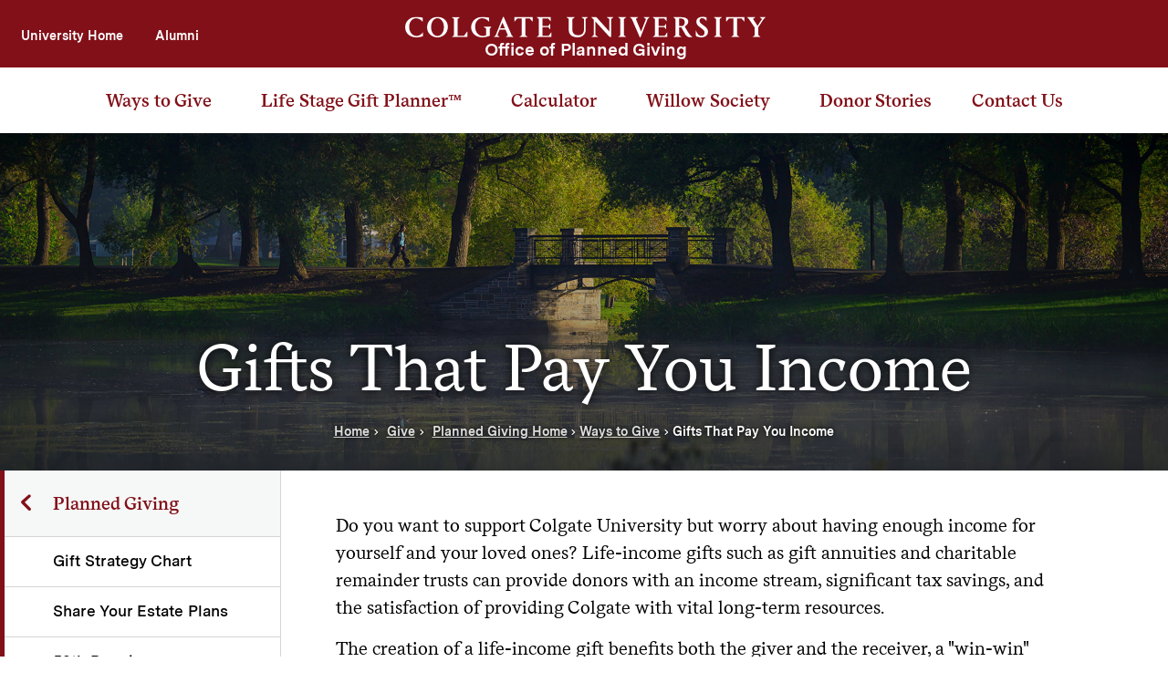

--- FILE ---
content_type: text/html; charset=UTF-8
request_url: https://colgate.giftplans.org/index.php?cID=249
body_size: 33439
content:

<!DOCTYPE html>
<html lang="en" dir="ltr" prefix="content: http://purl.org/rss/1.0/modules/content/  dc: http://purl.org/dc/terms/  foaf: http://xmlns.com/foaf/0.1/  og: http://ogp.me/ns#  rdfs: http://www.w3.org/2000/01/rdf-schema#  schema: http://schema.org/  sioc: http://rdfs.org/sioc/ns#  sioct: http://rdfs.org/sioc/types#  skos: http://www.w3.org/2004/02/skos/core#  xsd: http://www.w3.org/2001/XMLSchema# ">

<head>

<!-- Google Tag Manager -->
<script>(function(w,d,s,l,i){w[l]=w[l]||[];w[l].push({'gtm.start':
new Date().getTime(),event:'gtm.js'});var f=d.getElementsByTagName(s)[0],
j=d.createElement(s),dl=l!='dataLayer'?'&l='+l:'';j.async=true;j.src=
'https://www.googletagmanager.com/gtm.js?id='+i+dl;f.parentNode.insertBefore(j,f);
})(window,document,'script','dataLayer','GTM-KPRZKMS6');</script>
<!-- End Google Tag Manager -->

<meta http-equiv="X-UA-Compatible" content="IE=edge">
<meta charset="utf-8" />
<meta name="MobileOptimized" content="width" />
<meta name="HandheldFriendly" content="true" />
<meta name="viewport" content="width=device-width, initial-scale=1">


<title>Gifts That Pay You Income :: Colgate University Planned Giving</title>

<meta http-equiv="content-type" content="text/html; charset=UTF-8"/>
<meta name="generator" content="Concrete CMS"/>
<link rel="canonical" href="https://colgate.giftplans.org/ways-to-give/income">
<script type="text/javascript">
    var CCM_DISPATCHER_FILENAME = "/index.php";
    var CCM_CID = 249;
    var CCM_EDIT_MODE = false;
    var CCM_ARRANGE_MODE = false;
    var CCM_IMAGE_PATH = "/concrete/images";
    var CCM_APPLICATION_URL = "https://colgate.giftplans.org";
    var CCM_REL = "";
    var CCM_ACTIVE_LOCALE = "en_US";
    var CCM_USER_REGISTERED = false;
</script>

<script type="text/javascript" src="/concrete/js/jquery.js?ccm_nocache=06d6c628268e97fe8b14e2f7c9a049f31c8aee48"></script>
<link href="/concrete/css/features/navigation/frontend.css?ccm_nocache=06d6c628268e97fe8b14e2f7c9a049f31c8aee48" rel="stylesheet" type="text/css" media="all">
<link href="/concrete/css/features/basics/frontend.css?ccm_nocache=06d6c628268e97fe8b14e2f7c9a049f31c8aee48" rel="stylesheet" type="text/css" media="all">
<link href="/concrete/css/features/imagery/frontend.css?ccm_nocache=06d6c628268e97fe8b14e2f7c9a049f31c8aee48" rel="stylesheet" type="text/css" media="all">

<link rel="stylesheet" href="/application/themes/client/css/ajax-progress-module.css" media="all" />
<link rel="stylesheet" href="/application/themes/client/css/align-module.css" media="all" />
<link rel="stylesheet" href="/application/themes/client/css/autocomplete-loading-module.css" media="all" />
<link rel="stylesheet" href="/application/themes/client/css/fieldgroup-module.css" media="all" />
<link rel="stylesheet" href="/application/themes/client/css/container-inline-module.css" media="all" />
<link rel="stylesheet" href="/application/themes/client/css/clearfix-module.css" media="all" />
<link rel="stylesheet" href="/application/themes/client/css/details-module.css" media="all" />
<link rel="stylesheet" href="/application/themes/client/css/hidden-module.css" media="all" />
<link rel="stylesheet" href="/application/themes/client/css/item-list-module.css" media="all" />
<link rel="stylesheet" href="/application/themes/client/css/js-module.css" media="all" />
<link rel="stylesheet" href="/application/themes/client/css/nowrap-module.css" media="all" />
<link rel="stylesheet" href="/application/themes/client/css/position-container-module.css" media="all" />
<link rel="stylesheet" href="/application/themes/client/css/progress-module.css" media="all" />
<link rel="stylesheet" href="/application/themes/client/css/reset-appearance-module.css" media="all" />
<link rel="stylesheet" href="/application/themes/client/css/resize-module.css" media="all" />
<link rel="stylesheet" href="/application/themes/client/css/sticky-header-module.css" media="all" />
<link rel="stylesheet" href="/application/themes/client/css/system-status-counter.css" media="all" />
<link rel="stylesheet" href="/application/themes/client/css/system-status-report-counters.css" media="all" />
<link rel="stylesheet" href="/application/themes/client/css/system-status-report-general-info.css" media="all" />
<link rel="stylesheet" href="/application/themes/client/css/tabledrag-module.css" media="all" />
<link rel="stylesheet" href="/application/themes/client/css/tablesort-module.css" media="all" />
<link rel="stylesheet" href="/application/themes/client/css/tree-child-module.css" media="all" />
<link rel="stylesheet" href="/application/themes/client/css/views-module.css" media="all" />
<link rel="stylesheet" href="/application/themes/client/css/paragraphs-unpublished.css" media="all" />
<link rel="stylesheet" href="/application/themes/client/css/index1.css" media="all" />
<link rel="stylesheet" href="/application/themes/client/css/index2.css" media="screen" />
<link rel="stylesheet" href="/application/themes/client/css/print.css" media="print" />
<!--[if lte IE 8]>
<script src="/application/themes/client/js/html5shiv.min.js?v=3.7.3"></script>
<![endif]-->
<link rel="apple-touch-icon-precomposed" sizes="57x57" href="/application/themes/client/images/apple-touch-icon-57x57.png">
<link rel="apple-touch-icon-precomposed" sizes="114x114" href="/application/themes/client/images/apple-touch-icon-114x114.png">
<link rel="apple-touch-icon-precomposed" sizes="72x72" href="/application/themes/client/images/apple-touch-icon-72x72.png">
<link rel="apple-touch-icon-precomposed" sizes="144x144" href="/application/themes/client/images/apple-touch-icon-144x144.png">
<link rel="apple-touch-icon-precomposed" sizes="60x60" href="/application/themes/client/images/apple-touch-icon-60x60.png">
<link rel="apple-touch-icon-precomposed" sizes="120x120" href="/application/themes/client/images/apple-touch-icon-120x120.png">
<link rel="apple-touch-icon-precomposed" sizes="76x76" href="/application/themes/client/images/apple-touch-icon-76x76.png">
<link rel="apple-touch-icon-precomposed" sizes="152x152" href="/application/themes/client/images/apple-touch-icon-152x152.png">
<link rel="icon" type="image/png" href="/application/themes/client/images/favicon-196x196.png" sizes="196x196">
<link rel="icon" type="image/png" href="/application/themes/client/images/favicon-96x96.png" sizes="96x96">
<link rel="icon" type="image/png" href="/application/themes/client/images/favicon-32x32.png" sizes="32x32">
<link rel="icon" type="image/png" href="/application/themes/client/images/favicon-16x16.png" sizes="16x16">
<link rel="icon" type="image/png" href="/application/themes/client/images/favicon-128.png" sizes="128x128">
<meta name="application-name" content="Colgate University" />
<meta name="msapplication-TileColor" content="#FFFFFF">
<meta name="msapplication-TileImage" content="/application/themes/client/images/mstile-144x144.png">
<meta name="msapplication-square70x70logo" content="/application/themes/client/images/mstile-70x70.png">
<meta name="msapplication-square150x150logo" content="/application/themes/client/images/mstile-150x150.png">
<meta name="msapplication-wide310x150logo" content="/application/themes/client/images/mstile-310x150.png">
<meta name="msapplication-square310x310logo" content="/application/themes/client/images/mstile-310x310.png">

<link href="/application/themes/client/css/pentera/pentera_style.css?v=02" rel="stylesheet">
<script type="text/javascript" src="/application/themes/client/js/pentera/pentera_scripts.js"></script>
<script src='https://www.google.com/recaptcha/api.js' async defer></script>


<script async src="https://www.googletagmanager.com/gtag/js?id=G-GHLQDXT4L8"></script>
<script>
  window.dataLayer = window.dataLayer || [];
  function gtag(){dataLayer.push(arguments);}
  gtag('js', new Date());
  gtag('config', 'G-GHLQDXT4L8');
</script>

</head>

<body class="internal path--give--ways-give path-node page-node-type-page has-sidebar">
<!-- Google Tag Manager (noscript) -->
<noscript><iframe src="https://www.googletagmanager.com/ns.html?id=GTM-KPRZKMS6"
height="0" width="0" style="display:none;visibility:hidden"></iframe></noscript>
<!-- End Google Tag Manager (noscript) -->
<div class="ccm-page ccm-page-id-249 page-type-page page-template-gift-subpage">

<a href="#main-content" class="visually-hidden focusable skip-link">Skip to main content</a>
    <div class="dialog-off-canvas-main-canvas" data-off-canvas-main-canvas>
        <header class="site-header">
            <div class="site-header__top-bar">
                <div class="compartment">
                    <nav class="site-header__utility-nav" aria-label="Utility nav">
                        <div class="site-header__top-bar-left">
                            <ul>
                                <li>
                                    <a href="https://www.colgate.edu/news">University Home</a>
                                </li>
                                <li>
                                    <a href="https://www.colgate.edu/alumni" target="_blank">Alumni</a>
                                </li>
                            </ul>
                        </div>
                        <div class="site-header__top-bar-center">
                            <a href="https://www.colgate.edu/" class="site-header__logo">
                                <img src="/application/themes/client/images/Colgate_Logo_White.svg" alt="Colgate University header logo">
                                Office of Planned Giving
                            </a>
                        </div>
                        <div class="site-header__top-bar-right">
                            <nav>
                                <ul>
                                    <li class="display-for-home">
                                        <a href="https://connect.colgate.edu/register/inquiry">University Home</a>
                                    </li>
                                    <li class="display-for-home">
                                        <a href="https://www.colgate.edu/admission-aid/visit">Alumni</a>
                                    </li>
                                    <li class="display-for-home">
                                        <a href="https://www.colgate.edu/give" data-drupal-link-system-path="node/11361">Give</a>
                                    </li>
                                </ul>
                            </nav>
                            <a class="site-header__offcanvas-trigger" href="#offcanvas-nav" role="button">
                                <div class="site-header__hamburger-icon">
                                    <div role="presentation"></div>
                                    <div role="presentation"></div>
                                    <div role="presentation"></div>
                                </div>
                            </a>
                        </div>
                    </nav>
                </div>
            </div>
            <div class="site-header__main-bar">
                <div class="compartment">
                    <nav class="site-header__main-nav" aria-label="Desktop main nav">
                        <ul>
                            <li><a class="" href="/ways-to-give">Ways to Give</a></li>
                            <li><a class="" href="/life-stage-gift-planner">Life Stage Gift Planner&trade;</a></li>
                            <li><a class="" href="/calculation">Calculator</a></li>
                            <li><a class="" href="/society">Willow Society</a></li>
                            <li><a class="" href="/donor-stories">Donor Stories</a></li>
                            <li><a class="" href="/contact">Contact Us</a></li>
                        </ul>
                    </nav>
                </div>
            </div>
            <div class="offcanvas-nav" id="offcanvas-nav">
                <div class="offcanvas-nav__compartment">
                    <nav class="offcanvas-nav__utility" aria-label="Off canvas utility navigation">
                        <ul>
                            <li class="display-for-home">
                                <a href="https://www.colgate.edu">University Home</a>
                            </li>
                            <li class="display-for-home">
                                <a href="https://www.colgate.edu/alumni">Alumni</a>
                            </li>
                        </ul>
                    </nav>
                    <nav class="offcanvas-nav__primary" aria-label="Off canvas primary navigation">
                        <a href="/" class="offcanvas-nav__home-link">Planned Giving Home</a>
                        <ul>
                            <li><a class="" href="/ways-to-give">Ways to Give</a></li>
                            <li><a class="" href="/life-stage-gift-planner">Life Stage Gift Planner?</a></li>
                            <li><a class="" href="/calculation">Calculator</a></li>
                            <li><a class="" href="/society">Willow Society</a></li>
                            <li><a class="" href="/donor-stories">Donor Stories</a></li>
                            <li><a class="" href="/contact">Contact Us</a></li>
                        </ul>
                    </nav>
                    <nav class="offcanvas-nav__secondary" aria-label="Off canvas secondary navigation">
                        <ul>
                            

    <li class=" "><a href="https://colgate.giftplans.org/compare-gift-options" target="_self" >Gift Strategy Chart</a></li><li class=" "><a href="https://colgate.giftplans.org/share-your-estate-plans" target="_self" >Share Your Estate Plans</a></li><li class=" "><a href="https://colgate.giftplans.org/50th-reunion" target="_self" >50th Reunion</a></li><li class=" "><a href="https://colgate.giftplans.org/donor-stories" target="_self" >Donor Stories</a></li><li class=" "><a href="https://colgate.giftplans.org/life-stage-gift-planner" target="_self" >Life Stage Gift Planner&trade;</a></li><li class=" "><a href="https://colgate.giftplans.org/ebrochures" target="_self" >eBrochures</a></li><li class=" "><a href="https://colgate.giftplans.org/newsletter" target="_self" >Newsletter Sign-Up</a></li><li class=" "><a href="https://colgate.giftplans.org/blog" target="_self" >Updates</a></li><li class=" "><a href="https://colgate.giftplans.org/glossary" target="_self" onclick="window.open(this.href, &apos;&apos;, &apos;resizable=no,status=no,location=no,toolbar=no,menubar=no,fullscreen=no,scrollbars=no,dependent=no,width=800,height=600&apos;); return false;">Glossary</a></li><li class=" "><a href="https://colgate.giftplans.org/frequently-asked-questions" target="_self" >Frequently Asked Questions</a></li><li class=" "><a href="https://colgate.giftplans.org/bequest-language" target="_self" >Bequest Language</a></li><li class=" "><a href="https://colgate.giftplans.org/contact" target="_self" >Contact Us</a></li>
                        </ul>
                        <ul>
                            <li>
                            </li>
                        </ul>
                    </nav>
                </div>
            </div>
            <div class="offcanvas-nav__overlay" role="button" tabindex="-1" aria-hidden="true"></div>
            <div class="site-header__search-overlay" role="button" tabindex="-1" aria-hidden="true"></div>
        </header>
        <div class="views-element-container">
            <div class="js-view-dom-id-220a04a5a94bac49a36c9628389a82d7760114f1410fd3419a384ef654115b93">
            </div>
        </div>
        <main id="main">
            <a id="main-content" tabindex="-1"></a>
            <div class="hero">
                <div class="hero__media" style="background-image: url(/application/themes/client/images/masthead.jpg?itok=9R6kYXRL)"></div>
                <div class="hero__compartment compartment">
                    <div class="hero__content hero__content--bc">
                        <h1 id="pagetitle">

    Gifts That Pay You Income
</h1>
                        <div class="breadcrumb" aria-label="breadcrumb">
                            <ol class="breadcrumb__list">
                                <li class="breadcrumb__list-item"><a class="breadcrumb__link" href="https://www.colgate.edu/">Home</a></li>
                                <li class="breadcrumb__list-item"><a class="breadcrumb__link" href="https://www.colgate.edu/give">Give</a></li>
                                
                                

    <li class="breadcrumb__list-item"><a class="breadcrumb__link" href="https://colgate.giftplans.org/">Planned Giving Home</a></li><li class="breadcrumb__list-item"><a class="breadcrumb__link" href="https://colgate.giftplans.org/ways-to-give">Ways to Give</a></li><li class="breadcrumb__list-item" aria-current="true">Gifts That Pay You Income</li>
                            </ol>
                        </div>
                    </div>
                </div>
            </div>
    </div>
    <div class="layout--content layout--sidebar">
        <div class="page-top">
            <div class="compartment compartment--top">
                <a href="#skip-sidebar-nav" class="skip-link">Skip Sidebar Navigation</a>
                <nav class="sidebar-nav" aria-label="Sidebar Navigation">
                    <a class="sidebar-nav__trigger" href="#sidebar-nav" role="button" aria-label="Show sidebar navigation">In this Section</a>
                    <div class="sidebar-nav__links" id="sidebar-nav">
                        <a href="/">Planned Giving</a>
                        <ul>
                            

    <li><a class=" " href="https://colgate.giftplans.org/compare-gift-options" target="_self" >Gift Strategy Chart</a></li><li><a class=" " href="https://colgate.giftplans.org/share-your-estate-plans" target="_self" >Share Your Estate Plans</a></li><li><a class=" " href="https://colgate.giftplans.org/50th-reunion" target="_self" >50th Reunion</a></li><li><a class=" " href="https://colgate.giftplans.org/donor-stories" target="_self" >Donor Stories</a></li><li><a class=" " href="https://colgate.giftplans.org/life-stage-gift-planner" target="_self" >Life Stage Gift Planner&trade;</a></li><li><a class=" " href="https://colgate.giftplans.org/ebrochures" target="_self" >eBrochures</a></li><li><a class=" " href="https://colgate.giftplans.org/newsletter" target="_self" >Newsletter Sign-Up</a></li><li><a class=" " href="https://colgate.giftplans.org/blog" target="_self" >Updates</a></li><li><a class=" " href="https://colgate.giftplans.org/glossary" target="_self" onclick="window.open(this.href, &apos;&apos;, &apos;resizable=no,status=no,location=no,toolbar=no,menubar=no,fullscreen=no,scrollbars=no,dependent=no,width=800,height=600&apos;); return false;">Glossary</a></li><li><a class=" " href="https://colgate.giftplans.org/frequently-asked-questions" target="_self" >Frequently Asked Questions</a></li><li><a class=" " href="https://colgate.giftplans.org/bequest-language" target="_self" >Bequest Language</a></li><li><a class=" " href="https://colgate.giftplans.org/contact" target="_self" >Contact Us</a></li>
                        </ul>
                    </div>
                </nav>
                <a id="skip-sidebar-nav"></a>
            </div>
        </div>
        <div class="compartment compartment--content clearfix">
        </div>
        <div id="block-colgate-content" class="block block-system block-system-main-block">
            <div class="content">
                <article role="article" about="/give/ways-give" typeof="schema:WebPage">
            </div>
            <div class="section">
                <div class="compartment compartment--content ">
                    <div class="paragraph paragraph--type--text paragraph--view-mode--default">



<div class="p-content">

  
  <div id="p-gift-diagram">
      </div>

  <div id="p-gift-description">
    

    <p>Do you want to support <span class="p-CLN">Colgate University</span> but worry about having enough income for yourself and your loved ones? Life-income gifts such as gift annuities and charitable remainder trusts can provide donors with an income stream, significant tax savings, and the satisfaction of providing <span class="p-CSN">Colgate</span> with vital long-term resources.</p>

<p>The creation of a life-income gift benefits both the giver and the receiver, a &quot;win-win&quot; situation. The following life-income gifts are available, and one may be right for you:</p>

<h2>Charitable Gift Annuities</h2>

<div class="p-container p-gift-thumbnails">
<div class="p-row">
<div class="p-col-6"><a href="https://colgate.giftplans.org/ways-to-give/income/charitable-gift-annuity-immediate-payment" title="Click to see diagram of Immediate-Payment Charitable Gift Annuity">Immediate-Payment Gift&nbsp;Annuity<br />
<img src="/application/files/8717/5267/9966/Charitable-Gift-Annuity.png" alt="Immediate-Payment Charitable Gift Annuity Thumbnail" width="947" height="500"><br />
Click to see diagram</a></div>

<div class="p-col-6"><a href="https://colgate.giftplans.org/ways-to-give/income/deferred-payment-gift-annuity" title="Click to see diagram of Deferred-Payment Charitable Gift Annuity">Deferred-Payment Gift&nbsp;Annuity<br />
<img src="/application/files/3817/5268/0009/Deferred-Charitable-Gift-Annuity.png" alt="Deferred-Payment Charitable Gift Annuity Thumbnail" width="947" height="500"><br />
Click to see diagram</a></div>
</div>
</div>

<h2>Charitable Trusts</h2>

<div class="p-container p-gift-thumbnails">
<div class="p-row">
<div class="p-col-6"><a href="https://colgate.giftplans.org/ways-to-give/income/charitable-remainder-unitrust" title="Click to see diagram of Charitable Remainder Unitrust">Charitable Remainder Unitrust<br />
<img src="/application/files/6817/5267/9987/Charitable-Remainder-Unitrust.png" alt="Charitable Remainder Unitrust Thumbnail" width="947" height="500"><br />
Click to see diagram</a></div>

<div class="p-col-6"><a href="https://colgate.giftplans.org/ways-to-give/income/charitable-remainder-annuity-trust" title="Click to see diagram of Charitable Remainder Annuity Trust">Charitable Remainder Annuity&nbsp;Trust<br />
<img src="/application/files/2517/5267/9977/Charitable-Remainder-Annuity-Trust.png" alt="Charitable Remainder Annuity Trust Thumbnail" width="947" height="500"><br />
Click to see diagram</a></div>
</div>
</div>

<p>&nbsp;</p>

<p>The information contained herein is offered for general informational and educational purposes. The figures cited are accurate at the time of writing. State law may affect the results illustrated. This is not legal advice. Any prospective donor should seek the advice of a qualified estate and/or tax professional to determine the consequences of their gift. <strong>Annuities are subject to regulation by the State of California. Payments under such agreements, however, are not protected or otherwise guaranteed by any government agency or the California Life and Health Insurance Guarantee Association.</strong> A charitable gift annuity is not regulated by the Oklahoma Insurance Department and is not protected by a guaranty association affiliated with the Oklahoma Insurance Department. <strong>Charitable gift annuities are not regulated by and are not under the jurisdiction of the South Dakota Division of Insurance.</strong></p>

<p>&nbsp;</p>

  </div>

    
    

    <p class="p-back"><a href="javascript:history.go(-1);">Back</a></p>


    <p class="pentdisclaimer">The discussion herein is general in nature and may not apply to all individuals. Prospective donors are urged to consult their personal tax and financial advisors concerning the specific consequences of making gifts to Colgate. We would be pleased to discuss, in confidence, ways in which you may support Colgate. These measures may also have an impact on your estate planning.</p>
    
    

    <p class="p-copyright">&copy; Pentera, Inc. Planned giving content. All rights reserved.<br />
<a href="https://colgate.giftplans.org/disclaimer">Disclaimer</a></p>

    
</div>


                    </div>
                </div>
            </div>
        </div>
    </div>
    </div>
    </main>
     <footer class="site-footer">
      <div class="site-footer__main">
        <div class="compartment">
          <div class="silc-grid silc-grid--collapse">
            <div class="silc-grid__col silc-grid__col--3-900 site-footer__info">
              <div>
                <a href="https://www.colgate.edu/" class="site-footer__logo">
                  <img src="/application/themes/client/images/Colgate_Logo_Stacked_White.svg" alt="Colgate University footer logo">
                </a>
                <ul class="site-footer__social">
                  <li>
                    <a href="https://www.facebook.com/colgateuniversity" target="_blank" class="site-footer__social-item">
                      <span class="icon-icon_Facebook">
                        <span class="visible-for-screen-readers">Facebook</span>
                      </span>
                    </a>
                  </li>
                  <li>
                    <a href="https://www.instagram.com/colgateuniversity/" target="_blank" class="site-footer__social-item">
                      <span class="icon-icon_Instagram">
                        <span class="visible-for-screen-readers">Instagram</span>
                      </span>
                    </a>
                  </li>
                  <li>
                    <a href="https://www.youtube.com/user/cuatchannel13" target="_blank" class="site-footer__social-item">
                      <span class="icon-icon_YouTube">
                        <span class="visible-for-screen-readers">YouTube</span>
                      </span>
                    </a>
                  </li>
                  <li>
                    <a href="https://www.linkedin.com/school/colgate-university/" target="_blank" class="site-footer__social-item">
                      <span class="icon-icon_LinkedIn">
                        <span class="visible-for-screen-readers">LinkedIn</span>
                      </span>
                    </a>
                  </li>
                  <li>
                    <a href="https://www.flickr.com/photos/colgateuniversity/" target="_blank" class="site-footer__social-item">
                      <span class="icon-icon_Flickr">
                        <span class="visible-for-screen-readers">Flickr</span>
                      </span>
                    </a>
                  </li>
                </ul>
                <div class="site-footer__address silc-display--none-900">
                  <div>13 Oak Drive</div>
                  <div>Hamilton, NY 13346</div>
                  <div>
                    <a href="tel:+13152287000">(315) 228-7000</a>
                  </div>
                </div>
              </div>
            </div>
            <div class="silc-grid__col silc-grid__col--9-900">
              <div class="site-footer__nav">
                <nav aria-label="Footer primary navigation" class="site-footer__nav-primary silc-display--none-899">
                  <ul>
                    <li class="here-we-go">
                      <a href="https://www.colgate.edu/about" class="asdfasf asdfasdfa" data-drupal-link-system-path="node/4">About</a>
                    </li>
                    <li>
                      <a href="https://www.colgate.edu/academics" data-drupal-link-system-path="node/5">Academics</a>
                    </li>
                    <li>
                      <a href="https://www.colgate.edu/admission-aid" data-drupal-link-system-path="node/6">Admission &amp; Aid</a>
                    </li>
                    <li>
                      <a href="https://www.colgate.edu/student-life" data-drupal-link-system-path="node/7">Student Life</a>
                    </li>
                    <li>
                      <a href="https://www.colgate.edu/success-after-colgate" data-drupal-link-system-path="node/8">Success After Colgate</a>
                    </li>
                    <li>
                      <a href="https://www.colgate.edu/prospective-students" data-drupal-link-system-path="node/16586">Prospective Students</a>
                    </li>
                    <li>
                      <a href="https://www.colgate.edu/current-students" data-drupal-link-system-path="node/11">Current Students</a>
                    </li>
                    <li>
                      <a href="https://www.colgate.edu/faculty-staff" data-drupal-link-system-path="node/16716">Faculty &amp; Staff</a>
                    </li>
                    <li>
                      <a href="https://www.colgate.edu/alumni" class="this-is-a-test" data-drupal-link-system-path="node/63891">Alumni</a>
                    </li>
                    <li>
                      <a href="https://www.colgate.edu/community" data-drupal-link-system-path="node/8908">Community</a>
                    </li>
                  </ul>
                </nav>
                <nav aria-label="Footer secondary navigation" class="site-footer__nav-secondary">
                  <ul>
                    <li>
                      <a href="https://www.colgate.edu/news">News</a>
                    </li>
                    <li>
                      <a href="https://calendar.colgate.edu">Events</a>
                    </li>
                    <li>
                      <a href="https://www.colgate.edu/give" target="_blank" data-drupal-link-system-path="node/11361" class="is-active" aria-current="page">Give</a>
                    </li>
                    <li>
                      <a href="https://www.colgate.edu/student-life/athletics-recreation" target="_self" data-drupal-link-system-path="node/8902">Athletics</a>
                    </li>
                    <li>
                      <a href="https://www.colgate.edu/about/directory" data-drupal-link-system-path="node/296">Directory</a>
                    </li>
                    <li>
                      <a href="https://www.colgate.edu/academics/university-libraries" target="_self" data-drupal-link-system-path="node/42451">Libraries</a>
                    </li>
                  </ul>
                </nav>
                <nav aria-label="Footer tertiary navigation" class="site-footer__nav-tertiary">
                  <ul>
                    <li>
                      <a href="https://www.colgate.edu/about/campus-services-and-resources" data-drupal-link-system-path="node/79">Campus Services &amp; Resources</a>
                    </li>
                    <li>
                      <a href="https://www.colgate.edu/jobs-colgate" data-drupal-link-system-path="node/10676">Jobs at Colgate</a>
                    </li>
                    <li>
                      <a href="https://www.colgate.edu/about/our-location/maps-travel" data-drupal-link-system-path="node/485">Maps &amp; Travel</a>
                    </li>
                    <li>
                      <a href="https://www.colgate.edu/academics/academic-calendar" data-drupal-link-system-path="node/86">Academic Calendar</a>
                    </li>
                    <li>
                      <a href="https://catalog.colgate.edu">University Catalog</a>
                    </li>
                    <li>
                      <a href="https://www.colgate.edu/alerts" data-drupal-link-system-path="node/16466">Alerts</a>
                    </li>
                  </ul>
                </nav>
              </div>
            </div>
          </div>
        </div>
      </div>
      <div class="site-footer__sole">
        <div class="compartment">
          <div class="site-footer__copyright">&copy;<span class="silc-display--none-900"> 2025</span> Colgate University</div>
          <nav class="site-footer__legal">
            <ul>
              <li>
                <a href="https://www.colgate.edu/privacy-notice" data-drupal-link-system-path="node/16321">Privacy Notice</a>
              </li>
              <li>
                <a href="https://www.colgate.edu/about/offices-centers-institutes/equity-and-diversity/non-discriminationsexual-misconduct-response" data-drupal-link-system-path="node/204">Non-Discrimination Policy</a>
              </li>
              <li>
                <a href="https://portal.colgate.edu" target="_blank">Colgate Portal</a>
              </li>
            </ul>
          </nav>
          <div class="site-footer__address silc-display--none-899">
            <div>13 Oak Drive Hamilton, NY 13346</div>
            <a href="tel:+13152287000">(315) 228-7000</a>
          </div>
        </div>
      </div>
    </footer>
    </div>
    
     
        <script src="/application/themes/client/js/index1.js?v=8.6.17"></script>
        <script src="/application/themes/client/js/index2.js?v=8.6.17"></script>
       
   

    
<script type="text/javascript" src="/concrete/js/features/navigation/frontend.js?ccm_nocache=06d6c628268e97fe8b14e2f7c9a049f31c8aee48"></script>
<script type="text/javascript" src="/concrete/js/features/imagery/frontend.js?ccm_nocache=06d6c628268e97fe8b14e2f7c9a049f31c8aee48"></script>

</body>
</html>


--- FILE ---
content_type: text/css
request_url: https://colgate.giftplans.org/application/themes/client/css/ajax-progress-module.css
body_size: 1013
content:
/**
 * @file
 * Throbber.
 */

.ajax-progress {
  display: inline-block;
  padding: 1px 5px 2px 5px;
}
[dir="rtl"] .ajax-progress {
  float: right;
}
.ajax-progress-throbber .throbber {
  background: transparent url(../images/throbber-active.gif) no-repeat 0 center;
  display: inline;
  padding: 1px 5px 2px;
}
.ajax-progress-throbber .message {
  display: inline;
  padding: 1px 5px 2px;
}
tr .ajax-progress-throbber .throbber {
  margin: 0 2px;
}
.ajax-progress-bar {
  width: 16em;
}

/* Full screen throbber */
.ajax-progress-fullscreen {
  /* Can't do center:50% middle: 50%, so approximate it for a typical window size. */
  left: 49%; /* LTR */
  position: fixed;
  top: 48.5%;
  z-index: 1000;
  background-color: #232323;
  background-image: url(../images/loading-small.gif);
  background-position: center center;
  background-repeat: no-repeat;
  border-radius: 7px;
  height: 24px;
  opacity: 0.9;
  padding: 4px;
  width: 24px;
}
[dir="rtl"] .ajax-progress-fullscreen {
  left: auto;
  right: 49%;
}


--- FILE ---
content_type: text/css
request_url: https://colgate.giftplans.org/application/themes/client/css/autocomplete-loading-module.css
body_size: 589
content:
/**
 * @file
 * Visual styles for animated throbber.
 *
 * @see autocomplete.js
 */

.js input.form-autocomplete {
  background-image: url(../images/throbber-inactive.png);
  background-position: 100% center; /* LTR */
  background-repeat: no-repeat;
}
.js[dir="rtl"] input.form-autocomplete {
  background-position: 0% center;
}
.js input.form-autocomplete.ui-autocomplete-loading {
  background-image: url(../images/throbber-active.gif);
  background-position: 100% center; /* LTR */
}
.js[dir="rtl"] input.form-autocomplete.ui-autocomplete-loading {
  background-position: 0% center;
}


--- FILE ---
content_type: text/css
request_url: https://colgate.giftplans.org/application/themes/client/css/system-status-counter.css
body_size: 668
content:
/**
 * @file
 * Styles for the system status counter component.
 */

.system-status-counter__status-icon {
  display: inline-block;
  height: 25px;
  width: 25px;
  vertical-align: middle;
}
.system-status-counter__status-icon:before {
  content: "";
  background-size: 20px;
  background-position: center 2px;
  background-repeat: no-repeat;
  display: block;
}

.system-status-counter__status-icon--error:before {
  background-image: url(.images/error.svg);
}
.system-status-counter__status-icon--warning:before {
  background-image: url(../images/warning.svg);
}
.system-status-counter__status-icon--checked:before {
  background-image: url(../images/check.svg);
}


--- FILE ---
content_type: text/css
request_url: https://colgate.giftplans.org/application/themes/client/css/tablesort-module.css
body_size: 325
content:
/**
 * @file
 * Table sort indicator.
 *
 * @see tablesort-indicator.html.twig
 */

.tablesort {
  width: 16px;
  height: 16px;
  display: inline-block;
  background-size: 100%;
}
.tablesort--asc {
  background-image: url(../images/twistie-down.svg);
}
.tablesort--desc {
  background-image: url(../images/twistie-up.svg);
}


--- FILE ---
content_type: text/css
request_url: https://colgate.giftplans.org/application/themes/client/css/tree-child-module.css
body_size: 445
content:
/**
 * @file
 * Visual styles for a nested tree child.
 */

div.tree-child {
  background: url(../images/tree.png) no-repeat 11px center; /* LTR */
}
div.tree-child-last {
  background: url(../images/tree-bottom.png) no-repeat 11px center; /* LTR */
}
[dir="rtl"] div.tree-child,
[dir="rtl"] div.tree-child-last {
  background-position: -65px center;
}
div.tree-child-horizontal {
  background: url(../images/tree.png) no-repeat -11px center;
}


--- FILE ---
content_type: text/css
request_url: https://colgate.giftplans.org/application/themes/client/css/index2.css
body_size: 1002962
content:
.silc-nav {
    background: #eee
}

.silc-grid {
    display: flex;
    flex-wrap: wrap;
    margin-left: -30px
}

.silc-grid--no-gutters {
    margin-left: 0
}

.silc-grid--justify-center {
    justify-content: center
}

.silc-grid--justify-right {
    justify-content: flex-end
}

.silc-grid--justify-left {
    justify-content: flex-start
}

.silc-grid--justify-between {
    justify-content: space-between
}

.silc-grid--align-top {
    align-items: flex-start
}

.silc-grid--align-bottom {
    align-items: flex-end
}

.silc-grid--align-center {
    align-items: center
}

.silc-grid--reverse {
    flex-direction: row-reverse
}

@media (min-width:400px) {
    .silc-grid--justify-left-400 {
        justify-content: flex-start
    }

    .silc-grid--justify-right-400 {
        justify-content: flex-end
    }

    .silc-grid--justify-center-400 {
        justify-content: center
    }

    .silc-grid--justify-between-400 {
        justify-content: space-between
    }

    .silc-grid--align-top-400 {
        align-items: flex-start
    }

    .silc-grid--align-bottom-400 {
        align-items: flex-end
    }

    .silc-grid--align-center-400 {
        align-items: center
    }

    .silc-grid--reverse-400 {
        flex-direction: row-reverse
    }
}

@media (min-width:400px) and (max-width:599px) {
    .silc-grid--justify-left-400-599 {
        justify-content: flex-start
    }

    .silc-grid--justify-right-400-599 {
        justify-content: flex-end
    }

    .silc-grid--justify-center-400-599 {
        justify-content: center
    }

    .silc-grid--justify-between-400-599 {
        justify-content: space-between
    }

    .silc-grid--align-top-400-599 {
        align-items: flex-start
    }

    .silc-grid--align-bottom-400-599 {
        align-items: flex-end
    }

    .silc-grid--align-center-400-599 {
        align-items: center
    }

    .silc-grid--reverse-400-599 {
        flex-direction: row-reverse
    }
}

@media (max-width:599px) {
    .silc-grid--justify-left-599 {
        justify-content: flex-start
    }

    .silc-grid--justify-right-599 {
        justify-content: flex-end
    }

    .silc-grid--justify-center-599 {
        justify-content: center
    }

    .silc-grid--justify-between-599 {
        justify-content: space-between
    }

    .silc-grid--align-top-599 {
        align-items: flex-start
    }

    .silc-grid--align-bottom-599 {
        align-items: flex-end
    }

    .silc-grid--align-center-599 {
        align-items: center
    }

    .silc-grid--reverse-599 {
        flex-direction: row-reverse
    }
}

@media (min-width:600px) {
    .silc-grid--justify-left-600 {
        justify-content: flex-start
    }

    .silc-grid--justify-right-600 {
        justify-content: flex-end
    }

    .silc-grid--justify-center-600 {
        justify-content: center
    }

    .silc-grid--justify-between-600 {
        justify-content: space-between
    }

    .silc-grid--align-top-600 {
        align-items: flex-start
    }

    .silc-grid--align-bottom-600 {
        align-items: flex-end
    }

    .silc-grid--align-center-600 {
        align-items: center
    }

    .silc-grid--reverse-600 {
        flex-direction: row-reverse
    }
}

@media (min-width:600px) and (max-width:899px) {
    .silc-grid--justify-left-600-899 {
        justify-content: flex-start
    }

    .silc-grid--justify-right-600-899 {
        justify-content: flex-end
    }

    .silc-grid--justify-center-600-899 {
        justify-content: center
    }

    .silc-grid--justify-between-600-899 {
        justify-content: space-between
    }

    .silc-grid--align-top-600-899 {
        align-items: flex-start
    }

    .silc-grid--align-bottom-600-899 {
        align-items: flex-end
    }

    .silc-grid--align-center-600-899 {
        align-items: center
    }

    .silc-grid--reverse-600-899 {
        flex-direction: row-reverse
    }
}

@media (min-width:600px) and (max-width:1199px) {
    .silc-grid--justify-left-600-1199 {
        justify-content: flex-start
    }

    .silc-grid--justify-right-600-1199 {
        justify-content: flex-end
    }

    .silc-grid--justify-center-600-1199 {
        justify-content: center
    }

    .silc-grid--justify-between-600-1199 {
        justify-content: space-between
    }

    .silc-grid--align-top-600-1199 {
        align-items: flex-start
    }

    .silc-grid--align-bottom-600-1199 {
        align-items: flex-end
    }

    .silc-grid--align-center-600-1199 {
        align-items: center
    }

    .silc-grid--reverse-600-1199 {
        flex-direction: row-reverse
    }
}

@media (max-width:749px) {
    .silc-grid--justify-left-749 {
        justify-content: flex-start
    }

    .silc-grid--justify-right-749 {
        justify-content: flex-end
    }

    .silc-grid--justify-center-749 {
        justify-content: center
    }

    .silc-grid--justify-between-749 {
        justify-content: space-between
    }

    .silc-grid--align-top-749 {
        align-items: flex-start
    }

    .silc-grid--align-bottom-749 {
        align-items: flex-end
    }

    .silc-grid--align-center-749 {
        align-items: center
    }

    .silc-grid--reverse-749 {
        flex-direction: row-reverse
    }
}

@media (min-width:750px) {
    .silc-grid--justify-left-750 {
        justify-content: flex-start
    }

    .silc-grid--justify-right-750 {
        justify-content: flex-end
    }

    .silc-grid--justify-center-750 {
        justify-content: center
    }

    .silc-grid--justify-between-750 {
        justify-content: space-between
    }

    .silc-grid--align-top-750 {
        align-items: flex-start
    }

    .silc-grid--align-bottom-750 {
        align-items: flex-end
    }

    .silc-grid--align-center-750 {
        align-items: center
    }

    .silc-grid--reverse-750 {
        flex-direction: row-reverse
    }
}

@media (min-width:750px) and (max-width:899px) {
    .silc-grid--justify-left-750-899 {
        justify-content: flex-start
    }

    .silc-grid--justify-right-750-899 {
        justify-content: flex-end
    }

    .silc-grid--justify-center-750-899 {
        justify-content: center
    }

    .silc-grid--justify-between-750-899 {
        justify-content: space-between
    }

    .silc-grid--align-top-750-899 {
        align-items: flex-start
    }

    .silc-grid--align-bottom-750-899 {
        align-items: flex-end
    }

    .silc-grid--align-center-750-899 {
        align-items: center
    }

    .silc-grid--reverse-750-899 {
        flex-direction: row-reverse
    }
}

@media (max-width:899px) {
    .silc-grid--justify-left-899 {
        justify-content: flex-start
    }

    .silc-grid--justify-right-899 {
        justify-content: flex-end
    }

    .silc-grid--justify-center-899 {
        justify-content: center
    }

    .silc-grid--justify-between-899 {
        justify-content: space-between
    }

    .silc-grid--align-top-899 {
        align-items: flex-start
    }

    .silc-grid--align-bottom-899 {
        align-items: flex-end
    }

    .silc-grid--align-center-899 {
        align-items: center
    }

    .silc-grid--reverse-899 {
        flex-direction: row-reverse
    }
}

@media (min-width:900px) {
    .silc-grid--justify-left-900 {
        justify-content: flex-start
    }

    .silc-grid--justify-right-900 {
        justify-content: flex-end
    }

    .silc-grid--justify-center-900 {
        justify-content: center
    }

    .silc-grid--justify-between-900 {
        justify-content: space-between
    }

    .silc-grid--align-top-900 {
        align-items: flex-start
    }

    .silc-grid--align-bottom-900 {
        align-items: flex-end
    }

    .silc-grid--align-center-900 {
        align-items: center
    }

    .silc-grid--reverse-900 {
        flex-direction: row-reverse
    }
}

@media (min-width:960px) {
    .silc-grid--justify-left-960 {
        justify-content: flex-start
    }

    .silc-grid--justify-right-960 {
        justify-content: flex-end
    }

    .silc-grid--justify-center-960 {
        justify-content: center
    }

    .silc-grid--justify-between-960 {
        justify-content: space-between
    }

    .silc-grid--align-top-960 {
        align-items: flex-start
    }

    .silc-grid--align-bottom-960 {
        align-items: flex-end
    }

    .silc-grid--align-center-960 {
        align-items: center
    }

    .silc-grid--reverse-960 {
        flex-direction: row-reverse
    }
}

@media (max-width:989px) {
    .silc-grid--justify-left-989 {
        justify-content: flex-start
    }

    .silc-grid--justify-right-989 {
        justify-content: flex-end
    }

    .silc-grid--justify-center-989 {
        justify-content: center
    }

    .silc-grid--justify-between-989 {
        justify-content: space-between
    }

    .silc-grid--align-top-989 {
        align-items: flex-start
    }

    .silc-grid--align-bottom-989 {
        align-items: flex-end
    }

    .silc-grid--align-center-989 {
        align-items: center
    }

    .silc-grid--reverse-989 {
        flex-direction: row-reverse
    }
}

@media (min-width:990px) {
    .silc-grid--justify-left-990 {
        justify-content: flex-start
    }

    .silc-grid--justify-right-990 {
        justify-content: flex-end
    }

    .silc-grid--justify-center-990 {
        justify-content: center
    }

    .silc-grid--justify-between-990 {
        justify-content: space-between
    }

    .silc-grid--align-top-990 {
        align-items: flex-start
    }

    .silc-grid--align-bottom-990 {
        align-items: flex-end
    }

    .silc-grid--align-center-990 {
        align-items: center
    }

    .silc-grid--reverse-990 {
        flex-direction: row-reverse
    }
}

@media (min-width:900px) and (max-width:1023px) {
    .silc-grid--justify-left-900-1023 {
        justify-content: flex-start
    }

    .silc-grid--justify-right-900-1023 {
        justify-content: flex-end
    }

    .silc-grid--justify-center-900-1023 {
        justify-content: center
    }

    .silc-grid--justify-between-900-1023 {
        justify-content: space-between
    }

    .silc-grid--align-top-900-1023 {
        align-items: flex-start
    }

    .silc-grid--align-bottom-900-1023 {
        align-items: flex-end
    }

    .silc-grid--align-center-900-1023 {
        align-items: center
    }

    .silc-grid--reverse-900-1023 {
        flex-direction: row-reverse
    }
}

@media (min-width:900px) and (max-width:1199px) {
    .silc-grid--justify-left-900-1199 {
        justify-content: flex-start
    }

    .silc-grid--justify-right-900-1199 {
        justify-content: flex-end
    }

    .silc-grid--justify-center-900-1199 {
        justify-content: center
    }

    .silc-grid--justify-between-900-1199 {
        justify-content: space-between
    }

    .silc-grid--align-top-900-1199 {
        align-items: flex-start
    }

    .silc-grid--align-bottom-900-1199 {
        align-items: flex-end
    }

    .silc-grid--align-center-900-1199 {
        align-items: center
    }

    .silc-grid--reverse-900-1199 {
        flex-direction: row-reverse
    }
}

@media (max-width:1023px) {
    .silc-grid--justify-left-1023 {
        justify-content: flex-start
    }

    .silc-grid--justify-right-1023 {
        justify-content: flex-end
    }

    .silc-grid--justify-center-1023 {
        justify-content: center
    }

    .silc-grid--justify-between-1023 {
        justify-content: space-between
    }

    .silc-grid--align-top-1023 {
        align-items: flex-start
    }

    .silc-grid--align-bottom-1023 {
        align-items: flex-end
    }

    .silc-grid--align-center-1023 {
        align-items: center
    }

    .silc-grid--reverse-1023 {
        flex-direction: row-reverse
    }
}

@media (min-width:1024px) {
    .silc-grid--justify-left-1024 {
        justify-content: flex-start
    }

    .silc-grid--justify-right-1024 {
        justify-content: flex-end
    }

    .silc-grid--justify-center-1024 {
        justify-content: center
    }

    .silc-grid--justify-between-1024 {
        justify-content: space-between
    }

    .silc-grid--align-top-1024 {
        align-items: flex-start
    }

    .silc-grid--align-bottom-1024 {
        align-items: flex-end
    }

    .silc-grid--align-center-1024 {
        align-items: center
    }

    .silc-grid--reverse-1024 {
        flex-direction: row-reverse
    }
}

@media (min-width:1024px) and (max-width:1199px) {
    .silc-grid--justify-left-1024-1199 {
        justify-content: flex-start
    }

    .silc-grid--justify-right-1024-1199 {
        justify-content: flex-end
    }

    .silc-grid--justify-center-1024-1199 {
        justify-content: center
    }

    .silc-grid--justify-between-1024-1199 {
        justify-content: space-between
    }

    .silc-grid--align-top-1024-1199 {
        align-items: flex-start
    }

    .silc-grid--align-bottom-1024-1199 {
        align-items: flex-end
    }

    .silc-grid--align-center-1024-1199 {
        align-items: center
    }

    .silc-grid--reverse-1024-1199 {
        flex-direction: row-reverse
    }
}

@media (max-width:1199px) {
    .silc-grid--justify-left-1199 {
        justify-content: flex-start
    }

    .silc-grid--justify-right-1199 {
        justify-content: flex-end
    }

    .silc-grid--justify-center-1199 {
        justify-content: center
    }

    .silc-grid--justify-between-1199 {
        justify-content: space-between
    }

    .silc-grid--align-top-1199 {
        align-items: flex-start
    }

    .silc-grid--align-bottom-1199 {
        align-items: flex-end
    }

    .silc-grid--align-center-1199 {
        align-items: center
    }

    .silc-grid--reverse-1199 {
        flex-direction: row-reverse
    }
}

@media (min-width:1200px) {
    .silc-grid--justify-left-1200 {
        justify-content: flex-start
    }

    .silc-grid--justify-right-1200 {
        justify-content: flex-end
    }

    .silc-grid--justify-center-1200 {
        justify-content: center
    }

    .silc-grid--justify-between-1200 {
        justify-content: space-between
    }

    .silc-grid--align-top-1200 {
        align-items: flex-start
    }

    .silc-grid--align-bottom-1200 {
        align-items: flex-end
    }

    .silc-grid--align-center-1200 {
        align-items: center
    }

    .silc-grid--reverse-1200 {
        flex-direction: row-reverse
    }
}

@media (min-width:1200px) and (max-width:1439px) {
    .silc-grid--justify-left-1200-1439 {
        justify-content: flex-start
    }

    .silc-grid--justify-right-1200-1439 {
        justify-content: flex-end
    }

    .silc-grid--justify-center-1200-1439 {
        justify-content: center
    }

    .silc-grid--justify-between-1200-1439 {
        justify-content: space-between
    }

    .silc-grid--align-top-1200-1439 {
        align-items: flex-start
    }

    .silc-grid--align-bottom-1200-1439 {
        align-items: flex-end
    }

    .silc-grid--align-center-1200-1439 {
        align-items: center
    }

    .silc-grid--reverse-1200-1439 {
        flex-direction: row-reverse
    }
}

@media (max-width:1299px) {
    .silc-grid--justify-left-1299 {
        justify-content: flex-start
    }

    .silc-grid--justify-right-1299 {
        justify-content: flex-end
    }

    .silc-grid--justify-center-1299 {
        justify-content: center
    }

    .silc-grid--justify-between-1299 {
        justify-content: space-between
    }

    .silc-grid--align-top-1299 {
        align-items: flex-start
    }

    .silc-grid--align-bottom-1299 {
        align-items: flex-end
    }

    .silc-grid--align-center-1299 {
        align-items: center
    }

    .silc-grid--reverse-1299 {
        flex-direction: row-reverse
    }
}

@media (min-width:1300px) {
    .silc-grid--justify-left-1300 {
        justify-content: flex-start
    }

    .silc-grid--justify-right-1300 {
        justify-content: flex-end
    }

    .silc-grid--justify-center-1300 {
        justify-content: center
    }

    .silc-grid--justify-between-1300 {
        justify-content: space-between
    }

    .silc-grid--align-top-1300 {
        align-items: flex-start
    }

    .silc-grid--align-bottom-1300 {
        align-items: flex-end
    }

    .silc-grid--align-center-1300 {
        align-items: center
    }

    .silc-grid--reverse-1300 {
        flex-direction: row-reverse
    }
}

@media (max-width:1439px) {
    .silc-grid--justify-left-1439 {
        justify-content: flex-start
    }

    .silc-grid--justify-right-1439 {
        justify-content: flex-end
    }

    .silc-grid--justify-center-1439 {
        justify-content: center
    }

    .silc-grid--justify-between-1439 {
        justify-content: space-between
    }

    .silc-grid--align-top-1439 {
        align-items: flex-start
    }

    .silc-grid--align-bottom-1439 {
        align-items: flex-end
    }

    .silc-grid--align-center-1439 {
        align-items: center
    }

    .silc-grid--reverse-1439 {
        flex-direction: row-reverse
    }
}

@media (min-width:1440px) {
    .silc-grid--justify-left-1440 {
        justify-content: flex-start
    }

    .silc-grid--justify-right-1440 {
        justify-content: flex-end
    }

    .silc-grid--justify-center-1440 {
        justify-content: center
    }

    .silc-grid--justify-between-1440 {
        justify-content: space-between
    }

    .silc-grid--align-top-1440 {
        align-items: flex-start
    }

    .silc-grid--align-bottom-1440 {
        align-items: flex-end
    }

    .silc-grid--align-center-1440 {
        align-items: center
    }

    .silc-grid--reverse-1440 {
        flex-direction: row-reverse
    }
}

.silc-grid__col {
    flex: 0 1 auto;
    width: 100%;
    box-sizing: border-box;
    padding-left: 30px;
    margin-top: 0;
    margin-bottom: 30px
}

.silc-grid--no-gutters>.silc-grid__col {
    padding-left: 0
}

.silc-grid--collapse>.silc-grid__col {
    margin-bottom: 0
}

.silc-grid__col--1 {
    width: 8.33333%
}

.silc-grid__col--2 {
    width: 16.66667%
}

.silc-grid__col--3 {
    width: 25%
}

.silc-grid__col--4 {
    width: 33.33333%
}

.silc-grid__col--5 {
    width: 41.66667%
}

.silc-grid__col--6 {
    width: 50%
}

.silc-grid__col--7 {
    width: 58.33333%
}

.silc-grid__col--8 {
    width: 66.66667%
}

.silc-grid__col--9 {
    width: 75%
}

.silc-grid__col--10 {
    width: 83.33333%
}

.silc-grid__col--11 {
    width: 91.66667%
}

.silc-grid__col--12 {
    width: 100%
}

.silc-grid__col--auto {
    width: auto
}

@media (min-width:400px) {
    .silc-grid__col--1-400 {
        width: 8.33333%
    }

    .silc-grid__col--2-400 {
        width: 16.66667%
    }

    .silc-grid__col--3-400 {
        width: 25%
    }

    .silc-grid__col--4-400 {
        width: 33.33333%
    }

    .silc-grid__col--5-400 {
        width: 41.66667%
    }

    .silc-grid__col--6-400 {
        width: 50%
    }

    .silc-grid__col--7-400 {
        width: 58.33333%
    }

    .silc-grid__col--8-400 {
        width: 66.66667%
    }

    .silc-grid__col--9-400 {
        width: 75%
    }

    .silc-grid__col--10-400 {
        width: 83.33333%
    }

    .silc-grid__col--11-400 {
        width: 91.66667%
    }

    .silc-grid__col--12-400 {
        width: 100%
    }

    .silc-grid__col--auto-400 {
        width: auto
    }
}

@media (min-width:400px) and (max-width:599px) {
    .silc-grid__col--1-400-599 {
        width: 8.33333%
    }

    .silc-grid__col--2-400-599 {
        width: 16.66667%
    }

    .silc-grid__col--3-400-599 {
        width: 25%
    }

    .silc-grid__col--4-400-599 {
        width: 33.33333%
    }

    .silc-grid__col--5-400-599 {
        width: 41.66667%
    }

    .silc-grid__col--6-400-599 {
        width: 50%
    }

    .silc-grid__col--7-400-599 {
        width: 58.33333%
    }

    .silc-grid__col--8-400-599 {
        width: 66.66667%
    }

    .silc-grid__col--9-400-599 {
        width: 75%
    }

    .silc-grid__col--10-400-599 {
        width: 83.33333%
    }

    .silc-grid__col--11-400-599 {
        width: 91.66667%
    }

    .silc-grid__col--12-400-599 {
        width: 100%
    }

    .silc-grid__col--auto-400-599 {
        width: auto
    }
}

@media (max-width:599px) {
    .silc-grid__col--1-599 {
        width: 8.33333%
    }

    .silc-grid__col--2-599 {
        width: 16.66667%
    }

    .silc-grid__col--3-599 {
        width: 25%
    }

    .silc-grid__col--4-599 {
        width: 33.33333%
    }

    .silc-grid__col--5-599 {
        width: 41.66667%
    }

    .silc-grid__col--6-599 {
        width: 50%
    }

    .silc-grid__col--7-599 {
        width: 58.33333%
    }

    .silc-grid__col--8-599 {
        width: 66.66667%
    }

    .silc-grid__col--9-599 {
        width: 75%
    }

    .silc-grid__col--10-599 {
        width: 83.33333%
    }

    .silc-grid__col--11-599 {
        width: 91.66667%
    }

    .silc-grid__col--12-599 {
        width: 100%
    }

    .silc-grid__col--auto-599 {
        width: auto
    }
}

@media (min-width:600px) {
    .silc-grid__col--1-600 {
        width: 8.33333%
    }

    .silc-grid__col--2-600 {
        width: 16.66667%
    }

    .silc-grid__col--3-600 {
        width: 25%
    }

    .silc-grid__col--4-600 {
        width: 33.33333%
    }

    .silc-grid__col--5-600 {
        width: 41.66667%
    }

    .silc-grid__col--6-600 {
        width: 50%
    }

    .silc-grid__col--7-600 {
        width: 58.33333%
    }

    .silc-grid__col--8-600 {
        width: 66.66667%
    }

    .silc-grid__col--9-600 {
        width: 75%
    }

    .silc-grid__col--10-600 {
        width: 83.33333%
    }

    .silc-grid__col--11-600 {
        width: 91.66667%
    }

    .silc-grid__col--12-600 {
        width: 100%
    }

    .silc-grid__col--auto-600 {
        width: auto
    }
}

@media (min-width:600px) and (max-width:899px) {
    .silc-grid__col--1-600-899 {
        width: 8.33333%
    }

    .silc-grid__col--2-600-899 {
        width: 16.66667%
    }

    .silc-grid__col--3-600-899 {
        width: 25%
    }

    .silc-grid__col--4-600-899 {
        width: 33.33333%
    }

    .silc-grid__col--5-600-899 {
        width: 41.66667%
    }

    .silc-grid__col--6-600-899 {
        width: 50%
    }

    .silc-grid__col--7-600-899 {
        width: 58.33333%
    }

    .silc-grid__col--8-600-899 {
        width: 66.66667%
    }

    .silc-grid__col--9-600-899 {
        width: 75%
    }

    .silc-grid__col--10-600-899 {
        width: 83.33333%
    }

    .silc-grid__col--11-600-899 {
        width: 91.66667%
    }

    .silc-grid__col--12-600-899 {
        width: 100%
    }

    .silc-grid__col--auto-600-899 {
        width: auto
    }
}

@media (min-width:600px) and (max-width:1199px) {
    .silc-grid__col--1-600-1199 {
        width: 8.33333%
    }

    .silc-grid__col--2-600-1199 {
        width: 16.66667%
    }

    .silc-grid__col--3-600-1199 {
        width: 25%
    }

    .silc-grid__col--4-600-1199 {
        width: 33.33333%
    }

    .silc-grid__col--5-600-1199 {
        width: 41.66667%
    }

    .silc-grid__col--6-600-1199 {
        width: 50%
    }

    .silc-grid__col--7-600-1199 {
        width: 58.33333%
    }

    .silc-grid__col--8-600-1199 {
        width: 66.66667%
    }

    .silc-grid__col--9-600-1199 {
        width: 75%
    }

    .silc-grid__col--10-600-1199 {
        width: 83.33333%
    }

    .silc-grid__col--11-600-1199 {
        width: 91.66667%
    }

    .silc-grid__col--12-600-1199 {
        width: 100%
    }

    .silc-grid__col--auto-600-1199 {
        width: auto
    }
}

@media (max-width:749px) {
    .silc-grid__col--1-749 {
        width: 8.33333%
    }

    .silc-grid__col--2-749 {
        width: 16.66667%
    }

    .silc-grid__col--3-749 {
        width: 25%
    }

    .silc-grid__col--4-749 {
        width: 33.33333%
    }

    .silc-grid__col--5-749 {
        width: 41.66667%
    }

    .silc-grid__col--6-749 {
        width: 50%
    }

    .silc-grid__col--7-749 {
        width: 58.33333%
    }

    .silc-grid__col--8-749 {
        width: 66.66667%
    }

    .silc-grid__col--9-749 {
        width: 75%
    }

    .silc-grid__col--10-749 {
        width: 83.33333%
    }

    .silc-grid__col--11-749 {
        width: 91.66667%
    }

    .silc-grid__col--12-749 {
        width: 100%
    }

    .silc-grid__col--auto-749 {
        width: auto
    }
}

@media (min-width:750px) {
    .silc-grid__col--1-750 {
        width: 8.33333%
    }

    .silc-grid__col--2-750 {
        width: 16.66667%
    }

    .silc-grid__col--3-750 {
        width: 25%
    }

    .silc-grid__col--4-750 {
        width: 33.33333%
    }

    .silc-grid__col--5-750 {
        width: 41.66667%
    }

    .silc-grid__col--6-750 {
        width: 50%
    }

    .silc-grid__col--7-750 {
        width: 58.33333%
    }

    .silc-grid__col--8-750 {
        width: 66.66667%
    }

    .silc-grid__col--9-750 {
        width: 75%
    }

    .silc-grid__col--10-750 {
        width: 83.33333%
    }

    .silc-grid__col--11-750 {
        width: 91.66667%
    }

    .silc-grid__col--12-750 {
        width: 100%
    }

    .silc-grid__col--auto-750 {
        width: auto
    }
}

@media (min-width:750px) and (max-width:899px) {
    .silc-grid__col--1-750-899 {
        width: 8.33333%
    }

    .silc-grid__col--2-750-899 {
        width: 16.66667%
    }

    .silc-grid__col--3-750-899 {
        width: 25%
    }

    .silc-grid__col--4-750-899 {
        width: 33.33333%
    }

    .silc-grid__col--5-750-899 {
        width: 41.66667%
    }

    .silc-grid__col--6-750-899 {
        width: 50%
    }

    .silc-grid__col--7-750-899 {
        width: 58.33333%
    }

    .silc-grid__col--8-750-899 {
        width: 66.66667%
    }

    .silc-grid__col--9-750-899 {
        width: 75%
    }

    .silc-grid__col--10-750-899 {
        width: 83.33333%
    }

    .silc-grid__col--11-750-899 {
        width: 91.66667%
    }

    .silc-grid__col--12-750-899 {
        width: 100%
    }

    .silc-grid__col--auto-750-899 {
        width: auto
    }
}

@media (max-width:899px) {
    .silc-grid__col--1-899 {
        width: 8.33333%
    }

    .silc-grid__col--2-899 {
        width: 16.66667%
    }

    .silc-grid__col--3-899 {
        width: 25%
    }

    .silc-grid__col--4-899 {
        width: 33.33333%
    }

    .silc-grid__col--5-899 {
        width: 41.66667%
    }

    .silc-grid__col--6-899 {
        width: 50%
    }

    .silc-grid__col--7-899 {
        width: 58.33333%
    }

    .silc-grid__col--8-899 {
        width: 66.66667%
    }

    .silc-grid__col--9-899 {
        width: 75%
    }

    .silc-grid__col--10-899 {
        width: 83.33333%
    }

    .silc-grid__col--11-899 {
        width: 91.66667%
    }

    .silc-grid__col--12-899 {
        width: 100%
    }

    .silc-grid__col--auto-899 {
        width: auto
    }
}

@media (min-width:900px) {
    .silc-grid__col--1-900 {
        width: 8.33333%
    }

    .silc-grid__col--2-900 {
        width: 16.66667%
    }

    .silc-grid__col--3-900 {
        width: 25%
    }

    .silc-grid__col--4-900 {
        width: 33.33333%
    }

    .silc-grid__col--5-900 {
        width: 41.66667%
    }

    .silc-grid__col--6-900 {
        width: 50%
    }

    .silc-grid__col--7-900 {
        width: 58.33333%
    }

    .silc-grid__col--8-900 {
        width: 66.66667%
    }

    .silc-grid__col--9-900 {
        width: 75%
    }

    .silc-grid__col--10-900 {
        width: 83.33333%
    }

    .silc-grid__col--11-900 {
        width: 91.66667%
    }

    .silc-grid__col--12-900 {
        width: 100%
    }

    .silc-grid__col--auto-900 {
        width: auto
    }
}

@media (min-width:960px) {
    .silc-grid__col--1-960 {
        width: 8.33333%
    }

    .silc-grid__col--2-960 {
        width: 16.66667%
    }

    .silc-grid__col--3-960 {
        width: 25%
    }

    .silc-grid__col--4-960 {
        width: 33.33333%
    }

    .silc-grid__col--5-960 {
        width: 41.66667%
    }

    .silc-grid__col--6-960 {
        width: 50%
    }

    .silc-grid__col--7-960 {
        width: 58.33333%
    }

    .silc-grid__col--8-960 {
        width: 66.66667%
    }

    .silc-grid__col--9-960 {
        width: 75%
    }

    .silc-grid__col--10-960 {
        width: 83.33333%
    }

    .silc-grid__col--11-960 {
        width: 91.66667%
    }

    .silc-grid__col--12-960 {
        width: 100%
    }

    .silc-grid__col--auto-960 {
        width: auto
    }
}

@media (max-width:989px) {
    .silc-grid__col--1-989 {
        width: 8.33333%
    }

    .silc-grid__col--2-989 {
        width: 16.66667%
    }

    .silc-grid__col--3-989 {
        width: 25%
    }

    .silc-grid__col--4-989 {
        width: 33.33333%
    }

    .silc-grid__col--5-989 {
        width: 41.66667%
    }

    .silc-grid__col--6-989 {
        width: 50%
    }

    .silc-grid__col--7-989 {
        width: 58.33333%
    }

    .silc-grid__col--8-989 {
        width: 66.66667%
    }

    .silc-grid__col--9-989 {
        width: 75%
    }

    .silc-grid__col--10-989 {
        width: 83.33333%
    }

    .silc-grid__col--11-989 {
        width: 91.66667%
    }

    .silc-grid__col--12-989 {
        width: 100%
    }

    .silc-grid__col--auto-989 {
        width: auto
    }
}

@media (min-width:990px) {
    .silc-grid__col--1-990 {
        width: 8.33333%
    }

    .silc-grid__col--2-990 {
        width: 16.66667%
    }

    .silc-grid__col--3-990 {
        width: 25%
    }

    .silc-grid__col--4-990 {
        width: 33.33333%
    }

    .silc-grid__col--5-990 {
        width: 41.66667%
    }

    .silc-grid__col--6-990 {
        width: 50%
    }

    .silc-grid__col--7-990 {
        width: 58.33333%
    }

    .silc-grid__col--8-990 {
        width: 66.66667%
    }

    .silc-grid__col--9-990 {
        width: 75%
    }

    .silc-grid__col--10-990 {
        width: 83.33333%
    }

    .silc-grid__col--11-990 {
        width: 91.66667%
    }

    .silc-grid__col--12-990 {
        width: 100%
    }

    .silc-grid__col--auto-990 {
        width: auto
    }
}

@media (min-width:900px) and (max-width:1023px) {
    .silc-grid__col--1-900-1023 {
        width: 8.33333%
    }

    .silc-grid__col--2-900-1023 {
        width: 16.66667%
    }

    .silc-grid__col--3-900-1023 {
        width: 25%
    }

    .silc-grid__col--4-900-1023 {
        width: 33.33333%
    }

    .silc-grid__col--5-900-1023 {
        width: 41.66667%
    }

    .silc-grid__col--6-900-1023 {
        width: 50%
    }

    .silc-grid__col--7-900-1023 {
        width: 58.33333%
    }

    .silc-grid__col--8-900-1023 {
        width: 66.66667%
    }

    .silc-grid__col--9-900-1023 {
        width: 75%
    }

    .silc-grid__col--10-900-1023 {
        width: 83.33333%
    }

    .silc-grid__col--11-900-1023 {
        width: 91.66667%
    }

    .silc-grid__col--12-900-1023 {
        width: 100%
    }

    .silc-grid__col--auto-900-1023 {
        width: auto
    }
}

@media (min-width:900px) and (max-width:1199px) {
    .silc-grid__col--1-900-1199 {
        width: 8.33333%
    }

    .silc-grid__col--2-900-1199 {
        width: 16.66667%
    }

    .silc-grid__col--3-900-1199 {
        width: 25%
    }

    .silc-grid__col--4-900-1199 {
        width: 33.33333%
    }

    .silc-grid__col--5-900-1199 {
        width: 41.66667%
    }

    .silc-grid__col--6-900-1199 {
        width: 50%
    }

    .silc-grid__col--7-900-1199 {
        width: 58.33333%
    }

    .silc-grid__col--8-900-1199 {
        width: 66.66667%
    }

    .silc-grid__col--9-900-1199 {
        width: 75%
    }

    .silc-grid__col--10-900-1199 {
        width: 83.33333%
    }

    .silc-grid__col--11-900-1199 {
        width: 91.66667%
    }

    .silc-grid__col--12-900-1199 {
        width: 100%
    }

    .silc-grid__col--auto-900-1199 {
        width: auto
    }
}

@media (max-width:1023px) {
    .silc-grid__col--1-1023 {
        width: 8.33333%
    }

    .silc-grid__col--2-1023 {
        width: 16.66667%
    }

    .silc-grid__col--3-1023 {
        width: 25%
    }

    .silc-grid__col--4-1023 {
        width: 33.33333%
    }

    .silc-grid__col--5-1023 {
        width: 41.66667%
    }

    .silc-grid__col--6-1023 {
        width: 50%
    }

    .silc-grid__col--7-1023 {
        width: 58.33333%
    }

    .silc-grid__col--8-1023 {
        width: 66.66667%
    }

    .silc-grid__col--9-1023 {
        width: 75%
    }

    .silc-grid__col--10-1023 {
        width: 83.33333%
    }

    .silc-grid__col--11-1023 {
        width: 91.66667%
    }

    .silc-grid__col--12-1023 {
        width: 100%
    }

    .silc-grid__col--auto-1023 {
        width: auto
    }
}

@media (min-width:1024px) {
    .silc-grid__col--1-1024 {
        width: 8.33333%
    }

    .silc-grid__col--2-1024 {
        width: 16.66667%
    }

    .silc-grid__col--3-1024 {
        width: 25%
    }

    .silc-grid__col--4-1024 {
        width: 33.33333%
    }

    .silc-grid__col--5-1024 {
        width: 41.66667%
    }

    .silc-grid__col--6-1024 {
        width: 50%
    }

    .silc-grid__col--7-1024 {
        width: 58.33333%
    }

    .silc-grid__col--8-1024 {
        width: 66.66667%
    }

    .silc-grid__col--9-1024 {
        width: 75%
    }

    .silc-grid__col--10-1024 {
        width: 83.33333%
    }

    .silc-grid__col--11-1024 {
        width: 91.66667%
    }

    .silc-grid__col--12-1024 {
        width: 100%
    }

    .silc-grid__col--auto-1024 {
        width: auto
    }
}

@media (min-width:1024px) and (max-width:1199px) {
    .silc-grid__col--1-1024-1199 {
        width: 8.33333%
    }

    .silc-grid__col--2-1024-1199 {
        width: 16.66667%
    }

    .silc-grid__col--3-1024-1199 {
        width: 25%
    }

    .silc-grid__col--4-1024-1199 {
        width: 33.33333%
    }

    .silc-grid__col--5-1024-1199 {
        width: 41.66667%
    }

    .silc-grid__col--6-1024-1199 {
        width: 50%
    }

    .silc-grid__col--7-1024-1199 {
        width: 58.33333%
    }

    .silc-grid__col--8-1024-1199 {
        width: 66.66667%
    }

    .silc-grid__col--9-1024-1199 {
        width: 75%
    }

    .silc-grid__col--10-1024-1199 {
        width: 83.33333%
    }

    .silc-grid__col--11-1024-1199 {
        width: 91.66667%
    }

    .silc-grid__col--12-1024-1199 {
        width: 100%
    }

    .silc-grid__col--auto-1024-1199 {
        width: auto
    }
}

@media (max-width:1199px) {
    .silc-grid__col--1-1199 {
        width: 8.33333%
    }

    .silc-grid__col--2-1199 {
        width: 16.66667%
    }

    .silc-grid__col--3-1199 {
        width: 25%
    }

    .silc-grid__col--4-1199 {
        width: 33.33333%
    }

    .silc-grid__col--5-1199 {
        width: 41.66667%
    }

    .silc-grid__col--6-1199 {
        width: 50%
    }

    .silc-grid__col--7-1199 {
        width: 58.33333%
    }

    .silc-grid__col--8-1199 {
        width: 66.66667%
    }

    .silc-grid__col--9-1199 {
        width: 75%
    }

    .silc-grid__col--10-1199 {
        width: 83.33333%
    }

    .silc-grid__col--11-1199 {
        width: 91.66667%
    }

    .silc-grid__col--12-1199 {
        width: 100%
    }

    .silc-grid__col--auto-1199 {
        width: auto
    }
}

@media (min-width:1200px) {
    .silc-grid__col--1-1200 {
        width: 8.33333%
    }

    .silc-grid__col--2-1200 {
        width: 16.66667%
    }

    .silc-grid__col--3-1200 {
        width: 25%
    }

    .silc-grid__col--4-1200 {
        width: 33.33333%
    }

    .silc-grid__col--5-1200 {
        width: 41.66667%
    }

    .silc-grid__col--6-1200 {
        width: 50%
    }

    .silc-grid__col--7-1200 {
        width: 58.33333%
    }

    .silc-grid__col--8-1200 {
        width: 66.66667%
    }

    .silc-grid__col--9-1200 {
        width: 75%
    }

    .silc-grid__col--10-1200 {
        width: 83.33333%
    }

    .silc-grid__col--11-1200 {
        width: 91.66667%
    }

    .silc-grid__col--12-1200 {
        width: 100%
    }

    .silc-grid__col--auto-1200 {
        width: auto
    }
}

@media (min-width:1200px) and (max-width:1439px) {
    .silc-grid__col--1-1200-1439 {
        width: 8.33333%
    }

    .silc-grid__col--2-1200-1439 {
        width: 16.66667%
    }

    .silc-grid__col--3-1200-1439 {
        width: 25%
    }

    .silc-grid__col--4-1200-1439 {
        width: 33.33333%
    }

    .silc-grid__col--5-1200-1439 {
        width: 41.66667%
    }

    .silc-grid__col--6-1200-1439 {
        width: 50%
    }

    .silc-grid__col--7-1200-1439 {
        width: 58.33333%
    }

    .silc-grid__col--8-1200-1439 {
        width: 66.66667%
    }

    .silc-grid__col--9-1200-1439 {
        width: 75%
    }

    .silc-grid__col--10-1200-1439 {
        width: 83.33333%
    }

    .silc-grid__col--11-1200-1439 {
        width: 91.66667%
    }

    .silc-grid__col--12-1200-1439 {
        width: 100%
    }

    .silc-grid__col--auto-1200-1439 {
        width: auto
    }
}

@media (max-width:1299px) {
    .silc-grid__col--1-1299 {
        width: 8.33333%
    }

    .silc-grid__col--2-1299 {
        width: 16.66667%
    }

    .silc-grid__col--3-1299 {
        width: 25%
    }

    .silc-grid__col--4-1299 {
        width: 33.33333%
    }

    .silc-grid__col--5-1299 {
        width: 41.66667%
    }

    .silc-grid__col--6-1299 {
        width: 50%
    }

    .silc-grid__col--7-1299 {
        width: 58.33333%
    }

    .silc-grid__col--8-1299 {
        width: 66.66667%
    }

    .silc-grid__col--9-1299 {
        width: 75%
    }

    .silc-grid__col--10-1299 {
        width: 83.33333%
    }

    .silc-grid__col--11-1299 {
        width: 91.66667%
    }

    .silc-grid__col--12-1299 {
        width: 100%
    }

    .silc-grid__col--auto-1299 {
        width: auto
    }
}

@media (min-width:1300px) {
    .silc-grid__col--1-1300 {
        width: 8.33333%
    }

    .silc-grid__col--2-1300 {
        width: 16.66667%
    }

    .silc-grid__col--3-1300 {
        width: 25%
    }

    .silc-grid__col--4-1300 {
        width: 33.33333%
    }

    .silc-grid__col--5-1300 {
        width: 41.66667%
    }

    .silc-grid__col--6-1300 {
        width: 50%
    }

    .silc-grid__col--7-1300 {
        width: 58.33333%
    }

    .silc-grid__col--8-1300 {
        width: 66.66667%
    }

    .silc-grid__col--9-1300 {
        width: 75%
    }

    .silc-grid__col--10-1300 {
        width: 83.33333%
    }

    .silc-grid__col--11-1300 {
        width: 91.66667%
    }

    .silc-grid__col--12-1300 {
        width: 100%
    }

    .silc-grid__col--auto-1300 {
        width: auto
    }
}

@media (max-width:1439px) {
    .silc-grid__col--1-1439 {
        width: 8.33333%
    }

    .silc-grid__col--2-1439 {
        width: 16.66667%
    }

    .silc-grid__col--3-1439 {
        width: 25%
    }

    .silc-grid__col--4-1439 {
        width: 33.33333%
    }

    .silc-grid__col--5-1439 {
        width: 41.66667%
    }

    .silc-grid__col--6-1439 {
        width: 50%
    }

    .silc-grid__col--7-1439 {
        width: 58.33333%
    }

    .silc-grid__col--8-1439 {
        width: 66.66667%
    }

    .silc-grid__col--9-1439 {
        width: 75%
    }

    .silc-grid__col--10-1439 {
        width: 83.33333%
    }

    .silc-grid__col--11-1439 {
        width: 91.66667%
    }

    .silc-grid__col--12-1439 {
        width: 100%
    }

    .silc-grid__col--auto-1439 {
        width: auto
    }
}

@media (min-width:1440px) {
    .silc-grid__col--1-1440 {
        width: 8.33333%
    }

    .silc-grid__col--2-1440 {
        width: 16.66667%
    }

    .silc-grid__col--3-1440 {
        width: 25%
    }

    .silc-grid__col--4-1440 {
        width: 33.33333%
    }

    .silc-grid__col--5-1440 {
        width: 41.66667%
    }

    .silc-grid__col--6-1440 {
        width: 50%
    }

    .silc-grid__col--7-1440 {
        width: 58.33333%
    }

    .silc-grid__col--8-1440 {
        width: 66.66667%
    }

    .silc-grid__col--9-1440 {
        width: 75%
    }

    .silc-grid__col--10-1440 {
        width: 83.33333%
    }

    .silc-grid__col--11-1440 {
        width: 91.66667%
    }

    .silc-grid__col--12-1440 {
        width: 100%
    }

    .silc-grid__col--auto-1440 {
        width: auto
    }
}

.silc-accordion {
    padding: 0;
    margin: 0
}

.silc-accordion__label {
    -webkit-appearance: none;
    -moz-appearance: none;
    appearance: none;
    display: block;
    margin: 0;
    padding: 1rem 1.07rem;
    border: none;
    background: #f6f6f7;
    color: #5a646e;
    text-align: left;
    text-decoration: none;
    text-transform: none;
    width: 100%
}

body:not(.js) .silc-accordion__label {
    outline: none
}

.js .silc-accordion__label {
    cursor: pointer
}

.js .silc-accordion__label:hover {
    background: #edeeef;
    color: #821019
}

.silc-accordion__label[aria-expanded=true],
.silc-accordion__label[aria-expanded=true]:hover {
    color: inherit;
    background: #fff
}

.silc-accordion__label[role=tab] {
    width: auto
}

.silc-accordion__label[role=tab][aria-selected=true] {
    color: inherit;
    background: inherit
}

.silc-accordion__label[role=tab][aria-disabled=true] {
    cursor: default
}

.js .silc-accordion__content {
    overflow: hidden;
    transition: height .5s ease-in-out
}

.js .silc-accordion__content[aria-hidden=true] {
    height: 0
}

.js .silc-accordion__content[aria-hidden=false] {
    height: auto
}

.silc-accordion__content-compartment {
    border: none;
    padding: .93rem 1.07rem;
    background: none
}

.js .silc-accordion--become-tabs .silc-accordion .silc-accordion__header,
.js .silc-accordion--tabs .silc-accordion .silc-accordion__header {
    display: block
}

.silc-accordion__tablist {
    display: flex;
    margin: 0;
    padding: 0
}

.silc-accordion--stretch-tabs .silc-accordion__tablist .silc-accordion__label {
    flex-basis: 100%;
    flex: 1
}

.silc-accordion--become-tabs:before {
    content: "800px";
    display: none
}

.silc-nav {
    overflow: hidden
}

.js .silc-nav {
    opacity: 0
}

.js .silc-nav--ready {
    opacity: 1
}

.silc-nav__items {
    position: relative;
    left: 0;
    padding: 0;
    margin: 0;
    border: 0;
    list-style: none;
    transition: left .15s ease-in-out
}

.silc-nav__items .silc-nav__items {
    position: absolute;
    top: 0;
    left: 100%;
    width: 100%
}

.silc-nav__items--hidden {
    display: none
}

.silc-nav__item {
    border: 0;
    margin: 0;
    list-style: none
}

.silc-nav__item,
.silc-nav__link {
    padding: 0;
    background: none;
    color: inherit
}

.silc-nav__link {
    position: relative;
    display: block;
    text-decoration: none;
    transition: none;
    font-weight: 400
}

.silc-nav__link:hover {
    background: none;
    color: inherit
}

.silc-nav__move {
    cursor: pointer
}

.silc-nav__move--forward {
    position: absolute;
    right: 0;
    top: 0;
    height: 100%
}

@media (min-width:800px) {
    .silc-nav {
        overflow: visible;
        height: auto !important;
        left: 0 !important
    }

    .silc-nav__items {
        position: static
    }

    .silc-nav__items:after {
        display: block;
        content: "";
        clear: both
    }

    .silc-nav__items .silc-nav__items {
        left: 0;
        top: auto;
        display: none;
        width: 200px
    }

    .silc-nav__items .silc-nav__items .silc-nav__items {
        left: 100%;
        top: 0;
        z-index: 50
    }

    .silc-nav__items .silc-nav__items .silc-nav__link {
        padding: 1rem;
        background: #eee;
        color: inherit;
        font-weight: 400;
        text-decoration: none;
        transition: none
    }

    .silc-nav__items .silc-nav__items .silc-nav__link:hover {
        background: #ccc;
        color: inherit
    }

    .silc-nav__item {
        position: relative;
        float: left
    }

    .silc-nav__item .silc-nav__item {
        float: none
    }

    .silc-nav__item:hover>.silc-nav__items,
    .silc-nav__item[focus-within]>.silc-nav__items {
        display: block
    }

    .silc-nav__item:focus-within>.silc-nav__items,
    .silc-nav__item:hover>.silc-nav__items {
        display: block
    }

    .silc-nav__link {
        padding: 1rem;
        background: none;
        color: inherit;
        text-decoration: none;
        transition: none
    }

    .silc-nav__link:hover {
        background: #ccc;
        color: inherit
    }

    .silc-nav__move {
        display: none
    }
}

@media (-ms-high-contrast:none),
screen and (-ms-high-contrast:active) {
    .silc-nav__item {
        list-style-image: url([data-uri])
    }
}

@supports (-ms-ime-align:auto) {
    .silc-nav__item {
        list-style-image: url([data-uri])
    }
}

.js .silc-offcanvas {
    position: fixed;
    width: 100%;
    height: 100%;
    right: 0;
    top: 0;
    -webkit-transform: translate3d(100%, 0, 0);
    transform: translate3d(100%, 0, 0);
    background: none;
    transition: -webkit-transform .25s ease-in-out;
    transition: transform .25s ease-in-out;
    transition: transform .25s ease-in-out, -webkit-transform .25s ease-in-out;
    box-sizing: border-box;
    visibility: hidden
}

.js .silc-offcanvas--left {
    -webkit-transform: translate3d(-100%, 0, 0);
    transform: translate3d(-100%, 0, 0)
}

.js .silc-offcanvas--top {
    -webkit-transform: translate3d(0, -100%, 0);
    transform: translate3d(0, -100%, 0)
}

.js .silc-offcanvas--bottom {
    -webkit-transform: translate3d(0, 100%, 0);
    transform: translate3d(0, 100%, 0)
}

.js .silc-offcanvas--visible {
    -webkit-transform: translateZ(0);
    transform: translateZ(0);
    visibility: visible
}

@media (min-width:800px) {
    .js .silc-offcanvas {
        position: static;
        -webkit-transform: translateZ(0);
        transform: translateZ(0);
        width: 100%;
        visibility: visible
    }
}

.js .silc-offcanvas__inner {
    position: absolute;
    top: 50%;
    right: auto;
    bottom: auto;
    left: 50%;
    width: 90%;
    height: 90%;
    max-width: none;
    max-height: none;
    padding: 1em;
    background: #fff;
    -webkit-transform: translate(-50%, -50%);
    transform: translate(-50%, -50%);
    box-sizing: border-box
}

.silc-offcanvas__trigger {
    display: none
}

.js .silc-offcanvas__trigger {
    display: block
}

@media (min-width:800px) {
    .js .silc-offcanvas__trigger {
        display: none
    }
}

.silc-display {
    display: block
}

.silc-display--block {
    display: block !important
}

.silc-display--inline {
    display: inline !important
}

.silc-display--inline-block {
    display: inline-block !important
}

.silc-display--flex {
    display: flex !important
}

.silc-display--none {
    display: none !important
}

@media (min-width:400px) {
    .silc-display--block-400 {
        display: block !important
    }

    .silc-display--inline-400 {
        display: inline !important
    }

    .silc-display--inline-block-400 {
        display: inline-block !important
    }

    .silc-display--flex-400 {
        display: flex !important
    }

    .silc-display--none-400 {
        display: none !important
    }
}

@media (min-width:400px) and (max-width:599px) {
    .silc-display--block-400-599 {
        display: block !important
    }

    .silc-display--inline-400-599 {
        display: inline !important
    }

    .silc-display--inline-block-400-599 {
        display: inline-block !important
    }

    .silc-display--flex-400-599 {
        display: flex !important
    }

    .silc-display--none-400-599 {
        display: none !important
    }
}

@media (max-width:599px) {
    .silc-display--block-599 {
        display: block !important
    }

    .silc-display--inline-599 {
        display: inline !important
    }

    .silc-display--inline-block-599 {
        display: inline-block !important
    }

    .silc-display--flex-599 {
        display: flex !important
    }

    .silc-display--none-599 {
        display: none !important
    }
}

@media (min-width:600px) {
    .silc-display--block-600 {
        display: block !important
    }

    .silc-display--inline-600 {
        display: inline !important
    }

    .silc-display--inline-block-600 {
        display: inline-block !important
    }

    .silc-display--flex-600 {
        display: flex !important
    }

    .silc-display--none-600 {
        display: none !important
    }
}

@media (min-width:600px) and (max-width:899px) {
    .silc-display--block-600-899 {
        display: block !important
    }

    .silc-display--inline-600-899 {
        display: inline !important
    }

    .silc-display--inline-block-600-899 {
        display: inline-block !important
    }

    .silc-display--flex-600-899 {
        display: flex !important
    }

    .silc-display--none-600-899 {
        display: none !important
    }
}

@media (min-width:600px) and (max-width:1199px) {
    .silc-display--block-600-1199 {
        display: block !important
    }

    .silc-display--inline-600-1199 {
        display: inline !important
    }

    .silc-display--inline-block-600-1199 {
        display: inline-block !important
    }

    .silc-display--flex-600-1199 {
        display: flex !important
    }

    .silc-display--none-600-1199 {
        display: none !important
    }
}

@media (max-width:749px) {
    .silc-display--block-749 {
        display: block !important
    }

    .silc-display--inline-749 {
        display: inline !important
    }

    .silc-display--inline-block-749 {
        display: inline-block !important
    }

    .silc-display--flex-749 {
        display: flex !important
    }

    .silc-display--none-749 {
        display: none !important
    }
}

@media (min-width:750px) {
    .silc-display--block-750 {
        display: block !important
    }

    .silc-display--inline-750 {
        display: inline !important
    }

    .silc-display--inline-block-750 {
        display: inline-block !important
    }

    .silc-display--flex-750 {
        display: flex !important
    }

    .silc-display--none-750 {
        display: none !important
    }
}

@media (min-width:750px) and (max-width:899px) {
    .silc-display--block-750-899 {
        display: block !important
    }

    .silc-display--inline-750-899 {
        display: inline !important
    }

    .silc-display--inline-block-750-899 {
        display: inline-block !important
    }

    .silc-display--flex-750-899 {
        display: flex !important
    }

    .silc-display--none-750-899 {
        display: none !important
    }
}

@media (max-width:899px) {
    .silc-display--block-899 {
        display: block !important
    }

    .silc-display--inline-899 {
        display: inline !important
    }

    .silc-display--inline-block-899 {
        display: inline-block !important
    }

    .silc-display--flex-899 {
        display: flex !important
    }

    .silc-display--none-899 {
        display: none !important
    }
}

@media (min-width:900px) {
    .silc-display--block-900 {
        display: block !important
    }

    .silc-display--inline-900 {
        display: inline !important
    }

    .silc-display--inline-block-900 {
        display: inline-block !important
    }

    .silc-display--flex-900 {
        display: flex !important
    }

    .silc-display--none-900 {
        display: none !important
    }
}

@media (min-width:960px) {
    .silc-display--block-960 {
        display: block !important
    }

    .silc-display--inline-960 {
        display: inline !important
    }

    .silc-display--inline-block-960 {
        display: inline-block !important
    }

    .silc-display--flex-960 {
        display: flex !important
    }

    .silc-display--none-960 {
        display: none !important
    }
}

@media (max-width:989px) {
    .silc-display--block-989 {
        display: block !important
    }

    .silc-display--inline-989 {
        display: inline !important
    }

    .silc-display--inline-block-989 {
        display: inline-block !important
    }

    .silc-display--flex-989 {
        display: flex !important
    }

    .silc-display--none-989 {
        display: none !important
    }
}

@media (min-width:990px) {
    .silc-display--block-990 {
        display: block !important
    }

    .silc-display--inline-990 {
        display: inline !important
    }

    .silc-display--inline-block-990 {
        display: inline-block !important
    }

    .silc-display--flex-990 {
        display: flex !important
    }

    .silc-display--none-990 {
        display: none !important
    }
}

@media (min-width:900px) and (max-width:1023px) {
    .silc-display--block-900-1023 {
        display: block !important
    }

    .silc-display--inline-900-1023 {
        display: inline !important
    }

    .silc-display--inline-block-900-1023 {
        display: inline-block !important
    }

    .silc-display--flex-900-1023 {
        display: flex !important
    }

    .silc-display--none-900-1023 {
        display: none !important
    }
}

@media (min-width:900px) and (max-width:1199px) {
    .silc-display--block-900-1199 {
        display: block !important
    }

    .silc-display--inline-900-1199 {
        display: inline !important
    }

    .silc-display--inline-block-900-1199 {
        display: inline-block !important
    }

    .silc-display--flex-900-1199 {
        display: flex !important
    }

    .silc-display--none-900-1199 {
        display: none !important
    }
}

@media (max-width:1023px) {
    .silc-display--block-1023 {
        display: block !important
    }

    .silc-display--inline-1023 {
        display: inline !important
    }

    .silc-display--inline-block-1023 {
        display: inline-block !important
    }

    .silc-display--flex-1023 {
        display: flex !important
    }

    .silc-display--none-1023 {
        display: none !important
    }
}

@media (min-width:1024px) {
    .silc-display--block-1024 {
        display: block !important
    }

    .silc-display--inline-1024 {
        display: inline !important
    }

    .silc-display--inline-block-1024 {
        display: inline-block !important
    }

    .silc-display--flex-1024 {
        display: flex !important
    }

    .silc-display--none-1024 {
        display: none !important
    }
}

@media (min-width:1024px) and (max-width:1199px) {
    .silc-display--block-1024-1199 {
        display: block !important
    }

    .silc-display--inline-1024-1199 {
        display: inline !important
    }

    .silc-display--inline-block-1024-1199 {
        display: inline-block !important
    }

    .silc-display--flex-1024-1199 {
        display: flex !important
    }

    .silc-display--none-1024-1199 {
        display: none !important
    }
}

@media (max-width:1199px) {
    .silc-display--block-1199 {
        display: block !important
    }

    .silc-display--inline-1199 {
        display: inline !important
    }

    .silc-display--inline-block-1199 {
        display: inline-block !important
    }

    .silc-display--flex-1199 {
        display: flex !important
    }

    .silc-display--none-1199 {
        display: none !important
    }
}

@media (min-width:1200px) {
    .silc-display--block-1200 {
        display: block !important
    }

    .silc-display--inline-1200 {
        display: inline !important
    }

    .silc-display--inline-block-1200 {
        display: inline-block !important
    }

    .silc-display--flex-1200 {
        display: flex !important
    }

    .silc-display--none-1200 {
        display: none !important
    }
}

@media (min-width:1200px) and (max-width:1439px) {
    .silc-display--block-1200-1439 {
        display: block !important
    }

    .silc-display--inline-1200-1439 {
        display: inline !important
    }

    .silc-display--inline-block-1200-1439 {
        display: inline-block !important
    }

    .silc-display--flex-1200-1439 {
        display: flex !important
    }

    .silc-display--none-1200-1439 {
        display: none !important
    }
}

@media (max-width:1299px) {
    .silc-display--block-1299 {
        display: block !important
    }

    .silc-display--inline-1299 {
        display: inline !important
    }

    .silc-display--inline-block-1299 {
        display: inline-block !important
    }

    .silc-display--flex-1299 {
        display: flex !important
    }

    .silc-display--none-1299 {
        display: none !important
    }
}

@media (min-width:1300px) {
    .silc-display--block-1300 {
        display: block !important
    }

    .silc-display--inline-1300 {
        display: inline !important
    }

    .silc-display--inline-block-1300 {
        display: inline-block !important
    }

    .silc-display--flex-1300 {
        display: flex !important
    }

    .silc-display--none-1300 {
        display: none !important
    }
}

@media (max-width:1439px) {
    .silc-display--block-1439 {
        display: block !important
    }

    .silc-display--inline-1439 {
        display: inline !important
    }

    .silc-display--inline-block-1439 {
        display: inline-block !important
    }

    .silc-display--flex-1439 {
        display: flex !important
    }

    .silc-display--none-1439 {
        display: none !important
    }
}

@media (min-width:1440px) {
    .silc-display--block-1440 {
        display: block !important
    }

    .silc-display--inline-1440 {
        display: inline !important
    }

    .silc-display--inline-block-1440 {
        display: inline-block !important
    }

    .silc-display--flex-1440 {
        display: flex !important
    }

    .silc-display--none-1440 {
        display: none !important
    }
}

.silc-align {
    text-align: initial
}

.silc-align--left {
    text-align: left !important
}

.silc-align--right {
    text-align: right !important
}

.silc-align--center {
    text-align: center !important
}

.silc-align--justify {
    text-align: justify !important
}

@media (min-width:400px) {
    .silc-align--left-400 {
        text-align: left !important
    }

    .silc-align--right-400 {
        text-align: right !important
    }

    .silc-align--center-400 {
        text-align: center !important
    }

    .silc-align--justify-400 {
        text-align: justify !important
    }
}

@media (min-width:400px) and (max-width:599px) {
    .silc-align--left-400-599 {
        text-align: left !important
    }

    .silc-align--right-400-599 {
        text-align: right !important
    }

    .silc-align--center-400-599 {
        text-align: center !important
    }

    .silc-align--justify-400-599 {
        text-align: justify !important
    }
}

@media (max-width:599px) {
    .silc-align--left-599 {
        text-align: left !important
    }

    .silc-align--right-599 {
        text-align: right !important
    }

    .silc-align--center-599 {
        text-align: center !important
    }

    .silc-align--justify-599 {
        text-align: justify !important
    }
}

@media (min-width:600px) {
    .silc-align--left-600 {
        text-align: left !important
    }

    .silc-align--right-600 {
        text-align: right !important
    }

    .silc-align--center-600 {
        text-align: center !important
    }

    .silc-align--justify-600 {
        text-align: justify !important
    }
}

@media (min-width:600px) and (max-width:899px) {
    .silc-align--left-600-899 {
        text-align: left !important
    }

    .silc-align--right-600-899 {
        text-align: right !important
    }

    .silc-align--center-600-899 {
        text-align: center !important
    }

    .silc-align--justify-600-899 {
        text-align: justify !important
    }
}

@media (min-width:600px) and (max-width:1199px) {
    .silc-align--left-600-1199 {
        text-align: left !important
    }

    .silc-align--right-600-1199 {
        text-align: right !important
    }

    .silc-align--center-600-1199 {
        text-align: center !important
    }

    .silc-align--justify-600-1199 {
        text-align: justify !important
    }
}

@media (max-width:749px) {
    .silc-align--left-749 {
        text-align: left !important
    }

    .silc-align--right-749 {
        text-align: right !important
    }

    .silc-align--center-749 {
        text-align: center !important
    }

    .silc-align--justify-749 {
        text-align: justify !important
    }
}

@media (min-width:750px) {
    .silc-align--left-750 {
        text-align: left !important
    }

    .silc-align--right-750 {
        text-align: right !important
    }

    .silc-align--center-750 {
        text-align: center !important
    }

    .silc-align--justify-750 {
        text-align: justify !important
    }
}

@media (min-width:750px) and (max-width:899px) {
    .silc-align--left-750-899 {
        text-align: left !important
    }

    .silc-align--right-750-899 {
        text-align: right !important
    }

    .silc-align--center-750-899 {
        text-align: center !important
    }

    .silc-align--justify-750-899 {
        text-align: justify !important
    }
}

@media (max-width:899px) {
    .silc-align--left-899 {
        text-align: left !important
    }

    .silc-align--right-899 {
        text-align: right !important
    }

    .silc-align--center-899 {
        text-align: center !important
    }

    .silc-align--justify-899 {
        text-align: justify !important
    }
}

@media (min-width:900px) {
    .silc-align--left-900 {
        text-align: left !important
    }

    .silc-align--right-900 {
        text-align: right !important
    }

    .silc-align--center-900 {
        text-align: center !important
    }

    .silc-align--justify-900 {
        text-align: justify !important
    }
}

@media (min-width:960px) {
    .silc-align--left-960 {
        text-align: left !important
    }

    .silc-align--right-960 {
        text-align: right !important
    }

    .silc-align--center-960 {
        text-align: center !important
    }

    .silc-align--justify-960 {
        text-align: justify !important
    }
}

@media (max-width:989px) {
    .silc-align--left-989 {
        text-align: left !important
    }

    .silc-align--right-989 {
        text-align: right !important
    }

    .silc-align--center-989 {
        text-align: center !important
    }

    .silc-align--justify-989 {
        text-align: justify !important
    }
}

@media (min-width:990px) {
    .silc-align--left-990 {
        text-align: left !important
    }

    .silc-align--right-990 {
        text-align: right !important
    }

    .silc-align--center-990 {
        text-align: center !important
    }

    .silc-align--justify-990 {
        text-align: justify !important
    }
}

@media (min-width:900px) and (max-width:1023px) {
    .silc-align--left-900-1023 {
        text-align: left !important
    }

    .silc-align--right-900-1023 {
        text-align: right !important
    }

    .silc-align--center-900-1023 {
        text-align: center !important
    }

    .silc-align--justify-900-1023 {
        text-align: justify !important
    }
}

@media (min-width:900px) and (max-width:1199px) {
    .silc-align--left-900-1199 {
        text-align: left !important
    }

    .silc-align--right-900-1199 {
        text-align: right !important
    }

    .silc-align--center-900-1199 {
        text-align: center !important
    }

    .silc-align--justify-900-1199 {
        text-align: justify !important
    }
}

@media (max-width:1023px) {
    .silc-align--left-1023 {
        text-align: left !important
    }

    .silc-align--right-1023 {
        text-align: right !important
    }

    .silc-align--center-1023 {
        text-align: center !important
    }

    .silc-align--justify-1023 {
        text-align: justify !important
    }
}

@media (min-width:1024px) {
    .silc-align--left-1024 {
        text-align: left !important
    }

    .silc-align--right-1024 {
        text-align: right !important
    }

    .silc-align--center-1024 {
        text-align: center !important
    }

    .silc-align--justify-1024 {
        text-align: justify !important
    }
}

@media (min-width:1024px) and (max-width:1199px) {
    .silc-align--left-1024-1199 {
        text-align: left !important
    }

    .silc-align--right-1024-1199 {
        text-align: right !important
    }

    .silc-align--center-1024-1199 {
        text-align: center !important
    }

    .silc-align--justify-1024-1199 {
        text-align: justify !important
    }
}

@media (max-width:1199px) {
    .silc-align--left-1199 {
        text-align: left !important
    }

    .silc-align--right-1199 {
        text-align: right !important
    }

    .silc-align--center-1199 {
        text-align: center !important
    }

    .silc-align--justify-1199 {
        text-align: justify !important
    }
}

@media (min-width:1200px) {
    .silc-align--left-1200 {
        text-align: left !important
    }

    .silc-align--right-1200 {
        text-align: right !important
    }

    .silc-align--center-1200 {
        text-align: center !important
    }

    .silc-align--justify-1200 {
        text-align: justify !important
    }
}

@media (min-width:1200px) and (max-width:1439px) {
    .silc-align--left-1200-1439 {
        text-align: left !important
    }

    .silc-align--right-1200-1439 {
        text-align: right !important
    }

    .silc-align--center-1200-1439 {
        text-align: center !important
    }

    .silc-align--justify-1200-1439 {
        text-align: justify !important
    }
}

@media (max-width:1299px) {
    .silc-align--left-1299 {
        text-align: left !important
    }

    .silc-align--right-1299 {
        text-align: right !important
    }

    .silc-align--center-1299 {
        text-align: center !important
    }

    .silc-align--justify-1299 {
        text-align: justify !important
    }
}

@media (min-width:1300px) {
    .silc-align--left-1300 {
        text-align: left !important
    }

    .silc-align--right-1300 {
        text-align: right !important
    }

    .silc-align--center-1300 {
        text-align: center !important
    }

    .silc-align--justify-1300 {
        text-align: justify !important
    }
}

@media (max-width:1439px) {
    .silc-align--left-1439 {
        text-align: left !important
    }

    .silc-align--right-1439 {
        text-align: right !important
    }

    .silc-align--center-1439 {
        text-align: center !important
    }

    .silc-align--justify-1439 {
        text-align: justify !important
    }
}

@media (min-width:1440px) {
    .silc-align--left-1440 {
        text-align: left !important
    }

    .silc-align--right-1440 {
        text-align: right !important
    }

    .silc-align--center-1440 {
        text-align: center !important
    }

    .silc-align--justify-1440 {
        text-align: justify !important
    }
}

.silc-color--primary {
    color: #369 !important
}

.silc-bg--primary {
    background: #369 !important
}

.silc-color--secondary {
    color: #4e7dab !important
}

.silc-bg--secondary {
    background: #4e7dab !important
}

.silc-color--tertiary {
    color: #7ba3ca !important
}

.silc-bg--tertiary {
    background: #7ba3ca !important
}

.silc-color--white {
    color: #fff !important
}

.silc-bg--white {
    background: #fff !important
}

.silc-color--black {
    color: #000 !important
}

.silc-bg--black {
    background: #000 !important
}

.silc-m--0 {
    margin: 0 !important
}

.silc-m--auto {
    margin: auto !important
}

.silc-m--1 {
    margin: .25rem !important
}

.silc-m--2 {
    margin: .5rem !important
}

.silc-m--3 {
    margin: .75rem !important
}

.silc-m--4 {
    margin: 1rem !important
}

.silc-m--5 {
    margin: 1.5rem !important
}

.silc-m--6 {
    margin: 2rem !important
}

.silc-m--7 {
    margin: 2.5rem !important
}

.silc-m--8 {
    margin: 3rem !important
}

.silc-m--9 {
    margin: 4rem !important
}

.silc-m--10 {
    margin: 5rem !important
}

.silc-m--11 {
    margin: 6rem !important
}

.silc-m--12 {
    margin: 7rem !important
}

.silc-m--13 {
    margin: 8rem !important
}

.silc-mtop--0 {
    margin-top: 0 !important
}

.silc-mtop--auto {
    margin-top: auto !important
}

.silc-mtop--1 {
    margin-top: .25rem !important
}

.silc-mtop--2 {
    margin-top: .5rem !important
}

.silc-mtop--3 {
    margin-top: .75rem !important
}

.silc-mtop--4 {
    margin-top: 1rem !important
}

.silc-mtop--5 {
    margin-top: 1.5rem !important
}

.silc-mtop--6 {
    margin-top: 2rem !important
}

.silc-mtop--7 {
    margin-top: 2.5rem !important
}

.silc-mtop--8 {
    margin-top: 3rem !important
}

.silc-mtop--9 {
    margin-top: 4rem !important
}

.silc-mtop--10 {
    margin-top: 5rem !important
}

.silc-mtop--11 {
    margin-top: 6rem !important
}

.silc-mtop--12 {
    margin-top: 7rem !important
}

.silc-mtop--13 {
    margin-top: 8rem !important
}

.silc-mright--0 {
    margin-right: 0 !important
}

.silc-mright--auto {
    margin-right: auto !important
}

.silc-mright--1 {
    margin-right: .25rem !important
}

.silc-mright--2 {
    margin-right: .5rem !important
}

.silc-mright--3 {
    margin-right: .75rem !important
}

.silc-mright--4 {
    margin-right: 1rem !important
}

.silc-mright--5 {
    margin-right: 1.5rem !important
}

.silc-mright--6 {
    margin-right: 2rem !important
}

.silc-mright--7 {
    margin-right: 2.5rem !important
}

.silc-mright--8 {
    margin-right: 3rem !important
}

.silc-mright--9 {
    margin-right: 4rem !important
}

.silc-mright--10 {
    margin-right: 5rem !important
}

.silc-mright--11 {
    margin-right: 6rem !important
}

.silc-mright--12 {
    margin-right: 7rem !important
}

.silc-mright--13 {
    margin-right: 8rem !important
}

.silc-mbottom--0 {
    margin-bottom: 0 !important
}

.silc-mbottom--auto {
    margin-bottom: auto !important
}

.silc-mbottom--1 {
    margin-bottom: .25rem !important
}

.silc-mbottom--2 {
    margin-bottom: .5rem !important
}

.silc-mbottom--3 {
    margin-bottom: .75rem !important
}

.silc-mbottom--4 {
    margin-bottom: 1rem !important
}

.silc-mbottom--5 {
    margin-bottom: 1.5rem !important
}

.silc-mbottom--6 {
    margin-bottom: 2rem !important
}

.silc-mbottom--7 {
    margin-bottom: 2.5rem !important
}

.silc-mbottom--8 {
    margin-bottom: 3rem !important
}

.silc-mbottom--9 {
    margin-bottom: 4rem !important
}

.silc-mbottom--10 {
    margin-bottom: 5rem !important
}

.silc-mbottom--11 {
    margin-bottom: 6rem !important
}

.silc-mbottom--12 {
    margin-bottom: 7rem !important
}

.silc-mbottom--13 {
    margin-bottom: 8rem !important
}

.silc-mleft--0 {
    margin-left: 0 !important
}

.silc-mleft--auto {
    margin-left: auto !important
}

.silc-mleft--1 {
    margin-left: .25rem !important
}

.silc-mleft--2 {
    margin-left: .5rem !important
}

.silc-mleft--3 {
    margin-left: .75rem !important
}

.silc-mleft--4 {
    margin-left: 1rem !important
}

.silc-mleft--5 {
    margin-left: 1.5rem !important
}

.silc-mleft--6 {
    margin-left: 2rem !important
}

.silc-mleft--7 {
    margin-left: 2.5rem !important
}

.silc-mleft--8 {
    margin-left: 3rem !important
}

.silc-mleft--9 {
    margin-left: 4rem !important
}

.silc-mleft--10 {
    margin-left: 5rem !important
}

.silc-mleft--11 {
    margin-left: 6rem !important
}

.silc-mleft--12 {
    margin-left: 7rem !important
}

.silc-mleft--13 {
    margin-left: 8rem !important
}

@media (min-width:400px) {
    .silc-m--0-400 {
        margin: 0 !important
    }
}

@media (min-width:400px) {
    .silc-m--auto-400 {
        margin: auto !important
    }
}

@media (min-width:400px) {
    .silc-m--1-400 {
        margin: .25rem !important
    }
}

@media (min-width:400px) {
    .silc-m--2-400 {
        margin: .5rem !important
    }
}

@media (min-width:400px) {
    .silc-m--3-400 {
        margin: .75rem !important
    }
}

@media (min-width:400px) {
    .silc-m--4-400 {
        margin: 1rem !important
    }
}

@media (min-width:400px) {
    .silc-m--5-400 {
        margin: 1.5rem !important
    }
}

@media (min-width:400px) {
    .silc-m--6-400 {
        margin: 2rem !important
    }
}

@media (min-width:400px) {
    .silc-m--7-400 {
        margin: 2.5rem !important
    }
}

@media (min-width:400px) {
    .silc-m--8-400 {
        margin: 3rem !important
    }
}

@media (min-width:400px) {
    .silc-m--9-400 {
        margin: 4rem !important
    }
}

@media (min-width:400px) {
    .silc-m--10-400 {
        margin: 5rem !important
    }
}

@media (min-width:400px) {
    .silc-m--11-400 {
        margin: 6rem !important
    }
}

@media (min-width:400px) {
    .silc-m--12-400 {
        margin: 7rem !important
    }
}

@media (min-width:400px) {
    .silc-m--13-400 {
        margin: 8rem !important
    }
}

@media (min-width:400px) and (max-width:599px) {
    .silc-m--0-400-599 {
        margin: 0 !important
    }
}

@media (min-width:400px) and (max-width:599px) {
    .silc-m--auto-400-599 {
        margin: auto !important
    }
}

@media (min-width:400px) and (max-width:599px) {
    .silc-m--1-400-599 {
        margin: .25rem !important
    }
}

@media (min-width:400px) and (max-width:599px) {
    .silc-m--2-400-599 {
        margin: .5rem !important
    }
}

@media (min-width:400px) and (max-width:599px) {
    .silc-m--3-400-599 {
        margin: .75rem !important
    }
}

@media (min-width:400px) and (max-width:599px) {
    .silc-m--4-400-599 {
        margin: 1rem !important
    }
}

@media (min-width:400px) and (max-width:599px) {
    .silc-m--5-400-599 {
        margin: 1.5rem !important
    }
}

@media (min-width:400px) and (max-width:599px) {
    .silc-m--6-400-599 {
        margin: 2rem !important
    }
}

@media (min-width:400px) and (max-width:599px) {
    .silc-m--7-400-599 {
        margin: 2.5rem !important
    }
}

@media (min-width:400px) and (max-width:599px) {
    .silc-m--8-400-599 {
        margin: 3rem !important
    }
}

@media (min-width:400px) and (max-width:599px) {
    .silc-m--9-400-599 {
        margin: 4rem !important
    }
}

@media (min-width:400px) and (max-width:599px) {
    .silc-m--10-400-599 {
        margin: 5rem !important
    }
}

@media (min-width:400px) and (max-width:599px) {
    .silc-m--11-400-599 {
        margin: 6rem !important
    }
}

@media (min-width:400px) and (max-width:599px) {
    .silc-m--12-400-599 {
        margin: 7rem !important
    }
}

@media (min-width:400px) and (max-width:599px) {
    .silc-m--13-400-599 {
        margin: 8rem !important
    }
}

@media (max-width:599px) {
    .silc-m--0-599 {
        margin: 0 !important
    }
}

@media (max-width:599px) {
    .silc-m--auto-599 {
        margin: auto !important
    }
}

@media (max-width:599px) {
    .silc-m--1-599 {
        margin: .25rem !important
    }
}

@media (max-width:599px) {
    .silc-m--2-599 {
        margin: .5rem !important
    }
}

@media (max-width:599px) {
    .silc-m--3-599 {
        margin: .75rem !important
    }
}

@media (max-width:599px) {
    .silc-m--4-599 {
        margin: 1rem !important
    }
}

@media (max-width:599px) {
    .silc-m--5-599 {
        margin: 1.5rem !important
    }
}

@media (max-width:599px) {
    .silc-m--6-599 {
        margin: 2rem !important
    }
}

@media (max-width:599px) {
    .silc-m--7-599 {
        margin: 2.5rem !important
    }
}

@media (max-width:599px) {
    .silc-m--8-599 {
        margin: 3rem !important
    }
}

@media (max-width:599px) {
    .silc-m--9-599 {
        margin: 4rem !important
    }
}

@media (max-width:599px) {
    .silc-m--10-599 {
        margin: 5rem !important
    }
}

@media (max-width:599px) {
    .silc-m--11-599 {
        margin: 6rem !important
    }
}

@media (max-width:599px) {
    .silc-m--12-599 {
        margin: 7rem !important
    }
}

@media (max-width:599px) {
    .silc-m--13-599 {
        margin: 8rem !important
    }
}

@media (min-width:600px) {
    .silc-m--0-600 {
        margin: 0 !important
    }
}

@media (min-width:600px) {
    .silc-m--auto-600 {
        margin: auto !important
    }
}

@media (min-width:600px) {
    .silc-m--1-600 {
        margin: .25rem !important
    }
}

@media (min-width:600px) {
    .silc-m--2-600 {
        margin: .5rem !important
    }
}

@media (min-width:600px) {
    .silc-m--3-600 {
        margin: .75rem !important
    }
}

@media (min-width:600px) {
    .silc-m--4-600 {
        margin: 1rem !important
    }
}

@media (min-width:600px) {
    .silc-m--5-600 {
        margin: 1.5rem !important
    }
}

@media (min-width:600px) {
    .silc-m--6-600 {
        margin: 2rem !important
    }
}

@media (min-width:600px) {
    .silc-m--7-600 {
        margin: 2.5rem !important
    }
}

@media (min-width:600px) {
    .silc-m--8-600 {
        margin: 3rem !important
    }
}

@media (min-width:600px) {
    .silc-m--9-600 {
        margin: 4rem !important
    }
}

@media (min-width:600px) {
    .silc-m--10-600 {
        margin: 5rem !important
    }
}

@media (min-width:600px) {
    .silc-m--11-600 {
        margin: 6rem !important
    }
}

@media (min-width:600px) {
    .silc-m--12-600 {
        margin: 7rem !important
    }
}

@media (min-width:600px) {
    .silc-m--13-600 {
        margin: 8rem !important
    }
}

@media (min-width:600px) and (max-width:899px) {
    .silc-m--0-600-899 {
        margin: 0 !important
    }
}

@media (min-width:600px) and (max-width:899px) {
    .silc-m--auto-600-899 {
        margin: auto !important
    }
}

@media (min-width:600px) and (max-width:899px) {
    .silc-m--1-600-899 {
        margin: .25rem !important
    }
}

@media (min-width:600px) and (max-width:899px) {
    .silc-m--2-600-899 {
        margin: .5rem !important
    }
}

@media (min-width:600px) and (max-width:899px) {
    .silc-m--3-600-899 {
        margin: .75rem !important
    }
}

@media (min-width:600px) and (max-width:899px) {
    .silc-m--4-600-899 {
        margin: 1rem !important
    }
}

@media (min-width:600px) and (max-width:899px) {
    .silc-m--5-600-899 {
        margin: 1.5rem !important
    }
}

@media (min-width:600px) and (max-width:899px) {
    .silc-m--6-600-899 {
        margin: 2rem !important
    }
}

@media (min-width:600px) and (max-width:899px) {
    .silc-m--7-600-899 {
        margin: 2.5rem !important
    }
}

@media (min-width:600px) and (max-width:899px) {
    .silc-m--8-600-899 {
        margin: 3rem !important
    }
}

@media (min-width:600px) and (max-width:899px) {
    .silc-m--9-600-899 {
        margin: 4rem !important
    }
}

@media (min-width:600px) and (max-width:899px) {
    .silc-m--10-600-899 {
        margin: 5rem !important
    }
}

@media (min-width:600px) and (max-width:899px) {
    .silc-m--11-600-899 {
        margin: 6rem !important
    }
}

@media (min-width:600px) and (max-width:899px) {
    .silc-m--12-600-899 {
        margin: 7rem !important
    }
}

@media (min-width:600px) and (max-width:899px) {
    .silc-m--13-600-899 {
        margin: 8rem !important
    }
}

@media (min-width:600px) and (max-width:1199px) {
    .silc-m--0-600-1199 {
        margin: 0 !important
    }
}

@media (min-width:600px) and (max-width:1199px) {
    .silc-m--auto-600-1199 {
        margin: auto !important
    }
}

@media (min-width:600px) and (max-width:1199px) {
    .silc-m--1-600-1199 {
        margin: .25rem !important
    }
}

@media (min-width:600px) and (max-width:1199px) {
    .silc-m--2-600-1199 {
        margin: .5rem !important
    }
}

@media (min-width:600px) and (max-width:1199px) {
    .silc-m--3-600-1199 {
        margin: .75rem !important
    }
}

@media (min-width:600px) and (max-width:1199px) {
    .silc-m--4-600-1199 {
        margin: 1rem !important
    }
}

@media (min-width:600px) and (max-width:1199px) {
    .silc-m--5-600-1199 {
        margin: 1.5rem !important
    }
}

@media (min-width:600px) and (max-width:1199px) {
    .silc-m--6-600-1199 {
        margin: 2rem !important
    }
}

@media (min-width:600px) and (max-width:1199px) {
    .silc-m--7-600-1199 {
        margin: 2.5rem !important
    }
}

@media (min-width:600px) and (max-width:1199px) {
    .silc-m--8-600-1199 {
        margin: 3rem !important
    }
}

@media (min-width:600px) and (max-width:1199px) {
    .silc-m--9-600-1199 {
        margin: 4rem !important
    }
}

@media (min-width:600px) and (max-width:1199px) {
    .silc-m--10-600-1199 {
        margin: 5rem !important
    }
}

@media (min-width:600px) and (max-width:1199px) {
    .silc-m--11-600-1199 {
        margin: 6rem !important
    }
}

@media (min-width:600px) and (max-width:1199px) {
    .silc-m--12-600-1199 {
        margin: 7rem !important
    }
}

@media (min-width:600px) and (max-width:1199px) {
    .silc-m--13-600-1199 {
        margin: 8rem !important
    }
}

@media (max-width:749px) {
    .silc-m--0-749 {
        margin: 0 !important
    }
}

@media (max-width:749px) {
    .silc-m--auto-749 {
        margin: auto !important
    }
}

@media (max-width:749px) {
    .silc-m--1-749 {
        margin: .25rem !important
    }
}

@media (max-width:749px) {
    .silc-m--2-749 {
        margin: .5rem !important
    }
}

@media (max-width:749px) {
    .silc-m--3-749 {
        margin: .75rem !important
    }
}

@media (max-width:749px) {
    .silc-m--4-749 {
        margin: 1rem !important
    }
}

@media (max-width:749px) {
    .silc-m--5-749 {
        margin: 1.5rem !important
    }
}

@media (max-width:749px) {
    .silc-m--6-749 {
        margin: 2rem !important
    }
}

@media (max-width:749px) {
    .silc-m--7-749 {
        margin: 2.5rem !important
    }
}

@media (max-width:749px) {
    .silc-m--8-749 {
        margin: 3rem !important
    }
}

@media (max-width:749px) {
    .silc-m--9-749 {
        margin: 4rem !important
    }
}

@media (max-width:749px) {
    .silc-m--10-749 {
        margin: 5rem !important
    }
}

@media (max-width:749px) {
    .silc-m--11-749 {
        margin: 6rem !important
    }
}

@media (max-width:749px) {
    .silc-m--12-749 {
        margin: 7rem !important
    }
}

@media (max-width:749px) {
    .silc-m--13-749 {
        margin: 8rem !important
    }
}

@media (min-width:750px) {
    .silc-m--0-750 {
        margin: 0 !important
    }
}

@media (min-width:750px) {
    .silc-m--auto-750 {
        margin: auto !important
    }
}

@media (min-width:750px) {
    .silc-m--1-750 {
        margin: .25rem !important
    }
}

@media (min-width:750px) {
    .silc-m--2-750 {
        margin: .5rem !important
    }
}

@media (min-width:750px) {
    .silc-m--3-750 {
        margin: .75rem !important
    }
}

@media (min-width:750px) {
    .silc-m--4-750 {
        margin: 1rem !important
    }
}

@media (min-width:750px) {
    .silc-m--5-750 {
        margin: 1.5rem !important
    }
}

@media (min-width:750px) {
    .silc-m--6-750 {
        margin: 2rem !important
    }
}

@media (min-width:750px) {
    .silc-m--7-750 {
        margin: 2.5rem !important
    }
}

@media (min-width:750px) {
    .silc-m--8-750 {
        margin: 3rem !important
    }
}

@media (min-width:750px) {
    .silc-m--9-750 {
        margin: 4rem !important
    }
}

@media (min-width:750px) {
    .silc-m--10-750 {
        margin: 5rem !important
    }
}

@media (min-width:750px) {
    .silc-m--11-750 {
        margin: 6rem !important
    }
}

@media (min-width:750px) {
    .silc-m--12-750 {
        margin: 7rem !important
    }
}

@media (min-width:750px) {
    .silc-m--13-750 {
        margin: 8rem !important
    }
}

@media (min-width:750px) and (max-width:899px) {
    .silc-m--0-750-899 {
        margin: 0 !important
    }
}

@media (min-width:750px) and (max-width:899px) {
    .silc-m--auto-750-899 {
        margin: auto !important
    }
}

@media (min-width:750px) and (max-width:899px) {
    .silc-m--1-750-899 {
        margin: .25rem !important
    }
}

@media (min-width:750px) and (max-width:899px) {
    .silc-m--2-750-899 {
        margin: .5rem !important
    }
}

@media (min-width:750px) and (max-width:899px) {
    .silc-m--3-750-899 {
        margin: .75rem !important
    }
}

@media (min-width:750px) and (max-width:899px) {
    .silc-m--4-750-899 {
        margin: 1rem !important
    }
}

@media (min-width:750px) and (max-width:899px) {
    .silc-m--5-750-899 {
        margin: 1.5rem !important
    }
}

@media (min-width:750px) and (max-width:899px) {
    .silc-m--6-750-899 {
        margin: 2rem !important
    }
}

@media (min-width:750px) and (max-width:899px) {
    .silc-m--7-750-899 {
        margin: 2.5rem !important
    }
}

@media (min-width:750px) and (max-width:899px) {
    .silc-m--8-750-899 {
        margin: 3rem !important
    }
}

@media (min-width:750px) and (max-width:899px) {
    .silc-m--9-750-899 {
        margin: 4rem !important
    }
}

@media (min-width:750px) and (max-width:899px) {
    .silc-m--10-750-899 {
        margin: 5rem !important
    }
}

@media (min-width:750px) and (max-width:899px) {
    .silc-m--11-750-899 {
        margin: 6rem !important
    }
}

@media (min-width:750px) and (max-width:899px) {
    .silc-m--12-750-899 {
        margin: 7rem !important
    }
}

@media (min-width:750px) and (max-width:899px) {
    .silc-m--13-750-899 {
        margin: 8rem !important
    }
}

@media (max-width:899px) {
    .silc-m--0-899 {
        margin: 0 !important
    }
}

@media (max-width:899px) {
    .silc-m--auto-899 {
        margin: auto !important
    }
}

@media (max-width:899px) {
    .silc-m--1-899 {
        margin: .25rem !important
    }
}

@media (max-width:899px) {
    .silc-m--2-899 {
        margin: .5rem !important
    }
}

@media (max-width:899px) {
    .silc-m--3-899 {
        margin: .75rem !important
    }
}

@media (max-width:899px) {
    .silc-m--4-899 {
        margin: 1rem !important
    }
}

@media (max-width:899px) {
    .silc-m--5-899 {
        margin: 1.5rem !important
    }
}

@media (max-width:899px) {
    .silc-m--6-899 {
        margin: 2rem !important
    }
}

@media (max-width:899px) {
    .silc-m--7-899 {
        margin: 2.5rem !important
    }
}

@media (max-width:899px) {
    .silc-m--8-899 {
        margin: 3rem !important
    }
}

@media (max-width:899px) {
    .silc-m--9-899 {
        margin: 4rem !important
    }
}

@media (max-width:899px) {
    .silc-m--10-899 {
        margin: 5rem !important
    }
}

@media (max-width:899px) {
    .silc-m--11-899 {
        margin: 6rem !important
    }
}

@media (max-width:899px) {
    .silc-m--12-899 {
        margin: 7rem !important
    }
}

@media (max-width:899px) {
    .silc-m--13-899 {
        margin: 8rem !important
    }
}

@media (min-width:900px) {
    .silc-m--0-900 {
        margin: 0 !important
    }
}

@media (min-width:900px) {
    .silc-m--auto-900 {
        margin: auto !important
    }
}

@media (min-width:900px) {
    .silc-m--1-900 {
        margin: .25rem !important
    }
}

@media (min-width:900px) {
    .silc-m--2-900 {
        margin: .5rem !important
    }
}

@media (min-width:900px) {
    .silc-m--3-900 {
        margin: .75rem !important
    }
}

@media (min-width:900px) {
    .silc-m--4-900 {
        margin: 1rem !important
    }
}

@media (min-width:900px) {
    .silc-m--5-900 {
        margin: 1.5rem !important
    }
}

@media (min-width:900px) {
    .silc-m--6-900 {
        margin: 2rem !important
    }
}

@media (min-width:900px) {
    .silc-m--7-900 {
        margin: 2.5rem !important
    }
}

@media (min-width:900px) {
    .silc-m--8-900 {
        margin: 3rem !important
    }
}

@media (min-width:900px) {
    .silc-m--9-900 {
        margin: 4rem !important
    }
}

@media (min-width:900px) {
    .silc-m--10-900 {
        margin: 5rem !important
    }
}

@media (min-width:900px) {
    .silc-m--11-900 {
        margin: 6rem !important
    }
}

@media (min-width:900px) {
    .silc-m--12-900 {
        margin: 7rem !important
    }
}

@media (min-width:900px) {
    .silc-m--13-900 {
        margin: 8rem !important
    }
}

@media (min-width:960px) {
    .silc-m--0-960 {
        margin: 0 !important
    }
}

@media (min-width:960px) {
    .silc-m--auto-960 {
        margin: auto !important
    }
}

@media (min-width:960px) {
    .silc-m--1-960 {
        margin: .25rem !important
    }
}

@media (min-width:960px) {
    .silc-m--2-960 {
        margin: .5rem !important
    }
}

@media (min-width:960px) {
    .silc-m--3-960 {
        margin: .75rem !important
    }
}

@media (min-width:960px) {
    .silc-m--4-960 {
        margin: 1rem !important
    }
}

@media (min-width:960px) {
    .silc-m--5-960 {
        margin: 1.5rem !important
    }
}

@media (min-width:960px) {
    .silc-m--6-960 {
        margin: 2rem !important
    }
}

@media (min-width:960px) {
    .silc-m--7-960 {
        margin: 2.5rem !important
    }
}

@media (min-width:960px) {
    .silc-m--8-960 {
        margin: 3rem !important
    }
}

@media (min-width:960px) {
    .silc-m--9-960 {
        margin: 4rem !important
    }
}

@media (min-width:960px) {
    .silc-m--10-960 {
        margin: 5rem !important
    }
}

@media (min-width:960px) {
    .silc-m--11-960 {
        margin: 6rem !important
    }
}

@media (min-width:960px) {
    .silc-m--12-960 {
        margin: 7rem !important
    }
}

@media (min-width:960px) {
    .silc-m--13-960 {
        margin: 8rem !important
    }
}

@media (max-width:989px) {
    .silc-m--0-989 {
        margin: 0 !important
    }
}

@media (max-width:989px) {
    .silc-m--auto-989 {
        margin: auto !important
    }
}

@media (max-width:989px) {
    .silc-m--1-989 {
        margin: .25rem !important
    }
}

@media (max-width:989px) {
    .silc-m--2-989 {
        margin: .5rem !important
    }
}

@media (max-width:989px) {
    .silc-m--3-989 {
        margin: .75rem !important
    }
}

@media (max-width:989px) {
    .silc-m--4-989 {
        margin: 1rem !important
    }
}

@media (max-width:989px) {
    .silc-m--5-989 {
        margin: 1.5rem !important
    }
}

@media (max-width:989px) {
    .silc-m--6-989 {
        margin: 2rem !important
    }
}

@media (max-width:989px) {
    .silc-m--7-989 {
        margin: 2.5rem !important
    }
}

@media (max-width:989px) {
    .silc-m--8-989 {
        margin: 3rem !important
    }
}

@media (max-width:989px) {
    .silc-m--9-989 {
        margin: 4rem !important
    }
}

@media (max-width:989px) {
    .silc-m--10-989 {
        margin: 5rem !important
    }
}

@media (max-width:989px) {
    .silc-m--11-989 {
        margin: 6rem !important
    }
}

@media (max-width:989px) {
    .silc-m--12-989 {
        margin: 7rem !important
    }
}

@media (max-width:989px) {
    .silc-m--13-989 {
        margin: 8rem !important
    }
}

@media (min-width:990px) {
    .silc-m--0-990 {
        margin: 0 !important
    }
}

@media (min-width:990px) {
    .silc-m--auto-990 {
        margin: auto !important
    }
}

@media (min-width:990px) {
    .silc-m--1-990 {
        margin: .25rem !important
    }
}

@media (min-width:990px) {
    .silc-m--2-990 {
        margin: .5rem !important
    }
}

@media (min-width:990px) {
    .silc-m--3-990 {
        margin: .75rem !important
    }
}

@media (min-width:990px) {
    .silc-m--4-990 {
        margin: 1rem !important
    }
}

@media (min-width:990px) {
    .silc-m--5-990 {
        margin: 1.5rem !important
    }
}

@media (min-width:990px) {
    .silc-m--6-990 {
        margin: 2rem !important
    }
}

@media (min-width:990px) {
    .silc-m--7-990 {
        margin: 2.5rem !important
    }
}

@media (min-width:990px) {
    .silc-m--8-990 {
        margin: 3rem !important
    }
}

@media (min-width:990px) {
    .silc-m--9-990 {
        margin: 4rem !important
    }
}

@media (min-width:990px) {
    .silc-m--10-990 {
        margin: 5rem !important
    }
}

@media (min-width:990px) {
    .silc-m--11-990 {
        margin: 6rem !important
    }
}

@media (min-width:990px) {
    .silc-m--12-990 {
        margin: 7rem !important
    }
}

@media (min-width:990px) {
    .silc-m--13-990 {
        margin: 8rem !important
    }
}

@media (min-width:900px) and (max-width:1023px) {
    .silc-m--0-900-1023 {
        margin: 0 !important
    }
}

@media (min-width:900px) and (max-width:1023px) {
    .silc-m--auto-900-1023 {
        margin: auto !important
    }
}

@media (min-width:900px) and (max-width:1023px) {
    .silc-m--1-900-1023 {
        margin: .25rem !important
    }
}

@media (min-width:900px) and (max-width:1023px) {
    .silc-m--2-900-1023 {
        margin: .5rem !important
    }
}

@media (min-width:900px) and (max-width:1023px) {
    .silc-m--3-900-1023 {
        margin: .75rem !important
    }
}

@media (min-width:900px) and (max-width:1023px) {
    .silc-m--4-900-1023 {
        margin: 1rem !important
    }
}

@media (min-width:900px) and (max-width:1023px) {
    .silc-m--5-900-1023 {
        margin: 1.5rem !important
    }
}

@media (min-width:900px) and (max-width:1023px) {
    .silc-m--6-900-1023 {
        margin: 2rem !important
    }
}

@media (min-width:900px) and (max-width:1023px) {
    .silc-m--7-900-1023 {
        margin: 2.5rem !important
    }
}

@media (min-width:900px) and (max-width:1023px) {
    .silc-m--8-900-1023 {
        margin: 3rem !important
    }
}

@media (min-width:900px) and (max-width:1023px) {
    .silc-m--9-900-1023 {
        margin: 4rem !important
    }
}

@media (min-width:900px) and (max-width:1023px) {
    .silc-m--10-900-1023 {
        margin: 5rem !important
    }
}

@media (min-width:900px) and (max-width:1023px) {
    .silc-m--11-900-1023 {
        margin: 6rem !important
    }
}

@media (min-width:900px) and (max-width:1023px) {
    .silc-m--12-900-1023 {
        margin: 7rem !important
    }
}

@media (min-width:900px) and (max-width:1023px) {
    .silc-m--13-900-1023 {
        margin: 8rem !important
    }
}

@media (min-width:900px) and (max-width:1199px) {
    .silc-m--0-900-1199 {
        margin: 0 !important
    }
}

@media (min-width:900px) and (max-width:1199px) {
    .silc-m--auto-900-1199 {
        margin: auto !important
    }
}

@media (min-width:900px) and (max-width:1199px) {
    .silc-m--1-900-1199 {
        margin: .25rem !important
    }
}

@media (min-width:900px) and (max-width:1199px) {
    .silc-m--2-900-1199 {
        margin: .5rem !important
    }
}

@media (min-width:900px) and (max-width:1199px) {
    .silc-m--3-900-1199 {
        margin: .75rem !important
    }
}

@media (min-width:900px) and (max-width:1199px) {
    .silc-m--4-900-1199 {
        margin: 1rem !important
    }
}

@media (min-width:900px) and (max-width:1199px) {
    .silc-m--5-900-1199 {
        margin: 1.5rem !important
    }
}

@media (min-width:900px) and (max-width:1199px) {
    .silc-m--6-900-1199 {
        margin: 2rem !important
    }
}

@media (min-width:900px) and (max-width:1199px) {
    .silc-m--7-900-1199 {
        margin: 2.5rem !important
    }
}

@media (min-width:900px) and (max-width:1199px) {
    .silc-m--8-900-1199 {
        margin: 3rem !important
    }
}

@media (min-width:900px) and (max-width:1199px) {
    .silc-m--9-900-1199 {
        margin: 4rem !important
    }
}

@media (min-width:900px) and (max-width:1199px) {
    .silc-m--10-900-1199 {
        margin: 5rem !important
    }
}

@media (min-width:900px) and (max-width:1199px) {
    .silc-m--11-900-1199 {
        margin: 6rem !important
    }
}

@media (min-width:900px) and (max-width:1199px) {
    .silc-m--12-900-1199 {
        margin: 7rem !important
    }
}

@media (min-width:900px) and (max-width:1199px) {
    .silc-m--13-900-1199 {
        margin: 8rem !important
    }
}

@media (max-width:1023px) {
    .silc-m--0-1023 {
        margin: 0 !important
    }
}

@media (max-width:1023px) {
    .silc-m--auto-1023 {
        margin: auto !important
    }
}

@media (max-width:1023px) {
    .silc-m--1-1023 {
        margin: .25rem !important
    }
}

@media (max-width:1023px) {
    .silc-m--2-1023 {
        margin: .5rem !important
    }
}

@media (max-width:1023px) {
    .silc-m--3-1023 {
        margin: .75rem !important
    }
}

@media (max-width:1023px) {
    .silc-m--4-1023 {
        margin: 1rem !important
    }
}

@media (max-width:1023px) {
    .silc-m--5-1023 {
        margin: 1.5rem !important
    }
}

@media (max-width:1023px) {
    .silc-m--6-1023 {
        margin: 2rem !important
    }
}

@media (max-width:1023px) {
    .silc-m--7-1023 {
        margin: 2.5rem !important
    }
}

@media (max-width:1023px) {
    .silc-m--8-1023 {
        margin: 3rem !important
    }
}

@media (max-width:1023px) {
    .silc-m--9-1023 {
        margin: 4rem !important
    }
}

@media (max-width:1023px) {
    .silc-m--10-1023 {
        margin: 5rem !important
    }
}

@media (max-width:1023px) {
    .silc-m--11-1023 {
        margin: 6rem !important
    }
}

@media (max-width:1023px) {
    .silc-m--12-1023 {
        margin: 7rem !important
    }
}

@media (max-width:1023px) {
    .silc-m--13-1023 {
        margin: 8rem !important
    }
}

@media (min-width:1024px) {
    .silc-m--0-1024 {
        margin: 0 !important
    }
}

@media (min-width:1024px) {
    .silc-m--auto-1024 {
        margin: auto !important
    }
}

@media (min-width:1024px) {
    .silc-m--1-1024 {
        margin: .25rem !important
    }
}

@media (min-width:1024px) {
    .silc-m--2-1024 {
        margin: .5rem !important
    }
}

@media (min-width:1024px) {
    .silc-m--3-1024 {
        margin: .75rem !important
    }
}

@media (min-width:1024px) {
    .silc-m--4-1024 {
        margin: 1rem !important
    }
}

@media (min-width:1024px) {
    .silc-m--5-1024 {
        margin: 1.5rem !important
    }
}

@media (min-width:1024px) {
    .silc-m--6-1024 {
        margin: 2rem !important
    }
}

@media (min-width:1024px) {
    .silc-m--7-1024 {
        margin: 2.5rem !important
    }
}

@media (min-width:1024px) {
    .silc-m--8-1024 {
        margin: 3rem !important
    }
}

@media (min-width:1024px) {
    .silc-m--9-1024 {
        margin: 4rem !important
    }
}

@media (min-width:1024px) {
    .silc-m--10-1024 {
        margin: 5rem !important
    }
}

@media (min-width:1024px) {
    .silc-m--11-1024 {
        margin: 6rem !important
    }
}

@media (min-width:1024px) {
    .silc-m--12-1024 {
        margin: 7rem !important
    }
}

@media (min-width:1024px) {
    .silc-m--13-1024 {
        margin: 8rem !important
    }
}

@media (min-width:1024px) and (max-width:1199px) {
    .silc-m--0-1024-1199 {
        margin: 0 !important
    }
}

@media (min-width:1024px) and (max-width:1199px) {
    .silc-m--auto-1024-1199 {
        margin: auto !important
    }
}

@media (min-width:1024px) and (max-width:1199px) {
    .silc-m--1-1024-1199 {
        margin: .25rem !important
    }
}

@media (min-width:1024px) and (max-width:1199px) {
    .silc-m--2-1024-1199 {
        margin: .5rem !important
    }
}

@media (min-width:1024px) and (max-width:1199px) {
    .silc-m--3-1024-1199 {
        margin: .75rem !important
    }
}

@media (min-width:1024px) and (max-width:1199px) {
    .silc-m--4-1024-1199 {
        margin: 1rem !important
    }
}

@media (min-width:1024px) and (max-width:1199px) {
    .silc-m--5-1024-1199 {
        margin: 1.5rem !important
    }
}

@media (min-width:1024px) and (max-width:1199px) {
    .silc-m--6-1024-1199 {
        margin: 2rem !important
    }
}

@media (min-width:1024px) and (max-width:1199px) {
    .silc-m--7-1024-1199 {
        margin: 2.5rem !important
    }
}

@media (min-width:1024px) and (max-width:1199px) {
    .silc-m--8-1024-1199 {
        margin: 3rem !important
    }
}

@media (min-width:1024px) and (max-width:1199px) {
    .silc-m--9-1024-1199 {
        margin: 4rem !important
    }
}

@media (min-width:1024px) and (max-width:1199px) {
    .silc-m--10-1024-1199 {
        margin: 5rem !important
    }
}

@media (min-width:1024px) and (max-width:1199px) {
    .silc-m--11-1024-1199 {
        margin: 6rem !important
    }
}

@media (min-width:1024px) and (max-width:1199px) {
    .silc-m--12-1024-1199 {
        margin: 7rem !important
    }
}

@media (min-width:1024px) and (max-width:1199px) {
    .silc-m--13-1024-1199 {
        margin: 8rem !important
    }
}

@media (max-width:1199px) {
    .silc-m--0-1199 {
        margin: 0 !important
    }
}

@media (max-width:1199px) {
    .silc-m--auto-1199 {
        margin: auto !important
    }
}

@media (max-width:1199px) {
    .silc-m--1-1199 {
        margin: .25rem !important
    }
}

@media (max-width:1199px) {
    .silc-m--2-1199 {
        margin: .5rem !important
    }
}

@media (max-width:1199px) {
    .silc-m--3-1199 {
        margin: .75rem !important
    }
}

@media (max-width:1199px) {
    .silc-m--4-1199 {
        margin: 1rem !important
    }
}

@media (max-width:1199px) {
    .silc-m--5-1199 {
        margin: 1.5rem !important
    }
}

@media (max-width:1199px) {
    .silc-m--6-1199 {
        margin: 2rem !important
    }
}

@media (max-width:1199px) {
    .silc-m--7-1199 {
        margin: 2.5rem !important
    }
}

@media (max-width:1199px) {
    .silc-m--8-1199 {
        margin: 3rem !important
    }
}

@media (max-width:1199px) {
    .silc-m--9-1199 {
        margin: 4rem !important
    }
}

@media (max-width:1199px) {
    .silc-m--10-1199 {
        margin: 5rem !important
    }
}

@media (max-width:1199px) {
    .silc-m--11-1199 {
        margin: 6rem !important
    }
}

@media (max-width:1199px) {
    .silc-m--12-1199 {
        margin: 7rem !important
    }
}

@media (max-width:1199px) {
    .silc-m--13-1199 {
        margin: 8rem !important
    }
}

@media (min-width:1200px) {
    .silc-m--0-1200 {
        margin: 0 !important
    }
}

@media (min-width:1200px) {
    .silc-m--auto-1200 {
        margin: auto !important
    }
}

@media (min-width:1200px) {
    .silc-m--1-1200 {
        margin: .25rem !important
    }
}

@media (min-width:1200px) {
    .silc-m--2-1200 {
        margin: .5rem !important
    }
}

@media (min-width:1200px) {
    .silc-m--3-1200 {
        margin: .75rem !important
    }
}

@media (min-width:1200px) {
    .silc-m--4-1200 {
        margin: 1rem !important
    }
}

@media (min-width:1200px) {
    .silc-m--5-1200 {
        margin: 1.5rem !important
    }
}

@media (min-width:1200px) {
    .silc-m--6-1200 {
        margin: 2rem !important
    }
}

@media (min-width:1200px) {
    .silc-m--7-1200 {
        margin: 2.5rem !important
    }
}

@media (min-width:1200px) {
    .silc-m--8-1200 {
        margin: 3rem !important
    }
}

@media (min-width:1200px) {
    .silc-m--9-1200 {
        margin: 4rem !important
    }
}

@media (min-width:1200px) {
    .silc-m--10-1200 {
        margin: 5rem !important
    }
}

@media (min-width:1200px) {
    .silc-m--11-1200 {
        margin: 6rem !important
    }
}

@media (min-width:1200px) {
    .silc-m--12-1200 {
        margin: 7rem !important
    }
}

@media (min-width:1200px) {
    .silc-m--13-1200 {
        margin: 8rem !important
    }
}

@media (min-width:1200px) and (max-width:1439px) {
    .silc-m--0-1200-1439 {
        margin: 0 !important
    }
}

@media (min-width:1200px) and (max-width:1439px) {
    .silc-m--auto-1200-1439 {
        margin: auto !important
    }
}

@media (min-width:1200px) and (max-width:1439px) {
    .silc-m--1-1200-1439 {
        margin: .25rem !important
    }
}

@media (min-width:1200px) and (max-width:1439px) {
    .silc-m--2-1200-1439 {
        margin: .5rem !important
    }
}

@media (min-width:1200px) and (max-width:1439px) {
    .silc-m--3-1200-1439 {
        margin: .75rem !important
    }
}

@media (min-width:1200px) and (max-width:1439px) {
    .silc-m--4-1200-1439 {
        margin: 1rem !important
    }
}

@media (min-width:1200px) and (max-width:1439px) {
    .silc-m--5-1200-1439 {
        margin: 1.5rem !important
    }
}

@media (min-width:1200px) and (max-width:1439px) {
    .silc-m--6-1200-1439 {
        margin: 2rem !important
    }
}

@media (min-width:1200px) and (max-width:1439px) {
    .silc-m--7-1200-1439 {
        margin: 2.5rem !important
    }
}

@media (min-width:1200px) and (max-width:1439px) {
    .silc-m--8-1200-1439 {
        margin: 3rem !important
    }
}

@media (min-width:1200px) and (max-width:1439px) {
    .silc-m--9-1200-1439 {
        margin: 4rem !important
    }
}

@media (min-width:1200px) and (max-width:1439px) {
    .silc-m--10-1200-1439 {
        margin: 5rem !important
    }
}

@media (min-width:1200px) and (max-width:1439px) {
    .silc-m--11-1200-1439 {
        margin: 6rem !important
    }
}

@media (min-width:1200px) and (max-width:1439px) {
    .silc-m--12-1200-1439 {
        margin: 7rem !important
    }
}

@media (min-width:1200px) and (max-width:1439px) {
    .silc-m--13-1200-1439 {
        margin: 8rem !important
    }
}

@media (max-width:1299px) {
    .silc-m--0-1299 {
        margin: 0 !important
    }
}

@media (max-width:1299px) {
    .silc-m--auto-1299 {
        margin: auto !important
    }
}

@media (max-width:1299px) {
    .silc-m--1-1299 {
        margin: .25rem !important
    }
}

@media (max-width:1299px) {
    .silc-m--2-1299 {
        margin: .5rem !important
    }
}

@media (max-width:1299px) {
    .silc-m--3-1299 {
        margin: .75rem !important
    }
}

@media (max-width:1299px) {
    .silc-m--4-1299 {
        margin: 1rem !important
    }
}

@media (max-width:1299px) {
    .silc-m--5-1299 {
        margin: 1.5rem !important
    }
}

@media (max-width:1299px) {
    .silc-m--6-1299 {
        margin: 2rem !important
    }
}

@media (max-width:1299px) {
    .silc-m--7-1299 {
        margin: 2.5rem !important
    }
}

@media (max-width:1299px) {
    .silc-m--8-1299 {
        margin: 3rem !important
    }
}

@media (max-width:1299px) {
    .silc-m--9-1299 {
        margin: 4rem !important
    }
}

@media (max-width:1299px) {
    .silc-m--10-1299 {
        margin: 5rem !important
    }
}

@media (max-width:1299px) {
    .silc-m--11-1299 {
        margin: 6rem !important
    }
}

@media (max-width:1299px) {
    .silc-m--12-1299 {
        margin: 7rem !important
    }
}

@media (max-width:1299px) {
    .silc-m--13-1299 {
        margin: 8rem !important
    }
}

@media (min-width:1300px) {
    .silc-m--0-1300 {
        margin: 0 !important
    }
}

@media (min-width:1300px) {
    .silc-m--auto-1300 {
        margin: auto !important
    }
}

@media (min-width:1300px) {
    .silc-m--1-1300 {
        margin: .25rem !important
    }
}

@media (min-width:1300px) {
    .silc-m--2-1300 {
        margin: .5rem !important
    }
}

@media (min-width:1300px) {
    .silc-m--3-1300 {
        margin: .75rem !important
    }
}

@media (min-width:1300px) {
    .silc-m--4-1300 {
        margin: 1rem !important
    }
}

@media (min-width:1300px) {
    .silc-m--5-1300 {
        margin: 1.5rem !important
    }
}

@media (min-width:1300px) {
    .silc-m--6-1300 {
        margin: 2rem !important
    }
}

@media (min-width:1300px) {
    .silc-m--7-1300 {
        margin: 2.5rem !important
    }
}

@media (min-width:1300px) {
    .silc-m--8-1300 {
        margin: 3rem !important
    }
}

@media (min-width:1300px) {
    .silc-m--9-1300 {
        margin: 4rem !important
    }
}

@media (min-width:1300px) {
    .silc-m--10-1300 {
        margin: 5rem !important
    }
}

@media (min-width:1300px) {
    .silc-m--11-1300 {
        margin: 6rem !important
    }
}

@media (min-width:1300px) {
    .silc-m--12-1300 {
        margin: 7rem !important
    }
}

@media (min-width:1300px) {
    .silc-m--13-1300 {
        margin: 8rem !important
    }
}

@media (max-width:1439px) {
    .silc-m--0-1439 {
        margin: 0 !important
    }
}

@media (max-width:1439px) {
    .silc-m--auto-1439 {
        margin: auto !important
    }
}

@media (max-width:1439px) {
    .silc-m--1-1439 {
        margin: .25rem !important
    }
}

@media (max-width:1439px) {
    .silc-m--2-1439 {
        margin: .5rem !important
    }
}

@media (max-width:1439px) {
    .silc-m--3-1439 {
        margin: .75rem !important
    }
}

@media (max-width:1439px) {
    .silc-m--4-1439 {
        margin: 1rem !important
    }
}

@media (max-width:1439px) {
    .silc-m--5-1439 {
        margin: 1.5rem !important
    }
}

@media (max-width:1439px) {
    .silc-m--6-1439 {
        margin: 2rem !important
    }
}

@media (max-width:1439px) {
    .silc-m--7-1439 {
        margin: 2.5rem !important
    }
}

@media (max-width:1439px) {
    .silc-m--8-1439 {
        margin: 3rem !important
    }
}

@media (max-width:1439px) {
    .silc-m--9-1439 {
        margin: 4rem !important
    }
}

@media (max-width:1439px) {
    .silc-m--10-1439 {
        margin: 5rem !important
    }
}

@media (max-width:1439px) {
    .silc-m--11-1439 {
        margin: 6rem !important
    }
}

@media (max-width:1439px) {
    .silc-m--12-1439 {
        margin: 7rem !important
    }
}

@media (max-width:1439px) {
    .silc-m--13-1439 {
        margin: 8rem !important
    }
}

@media (min-width:1440px) {
    .silc-m--0-1440 {
        margin: 0 !important
    }
}

@media (min-width:1440px) {
    .silc-m--auto-1440 {
        margin: auto !important
    }
}

@media (min-width:1440px) {
    .silc-m--1-1440 {
        margin: .25rem !important
    }
}

@media (min-width:1440px) {
    .silc-m--2-1440 {
        margin: .5rem !important
    }
}

@media (min-width:1440px) {
    .silc-m--3-1440 {
        margin: .75rem !important
    }
}

@media (min-width:1440px) {
    .silc-m--4-1440 {
        margin: 1rem !important
    }
}

@media (min-width:1440px) {
    .silc-m--5-1440 {
        margin: 1.5rem !important
    }
}

@media (min-width:1440px) {
    .silc-m--6-1440 {
        margin: 2rem !important
    }
}

@media (min-width:1440px) {
    .silc-m--7-1440 {
        margin: 2.5rem !important
    }
}

@media (min-width:1440px) {
    .silc-m--8-1440 {
        margin: 3rem !important
    }
}

@media (min-width:1440px) {
    .silc-m--9-1440 {
        margin: 4rem !important
    }
}

@media (min-width:1440px) {
    .silc-m--10-1440 {
        margin: 5rem !important
    }
}

@media (min-width:1440px) {
    .silc-m--11-1440 {
        margin: 6rem !important
    }
}

@media (min-width:1440px) {
    .silc-m--12-1440 {
        margin: 7rem !important
    }
}

@media (min-width:1440px) {
    .silc-m--13-1440 {
        margin: 8rem !important
    }
}

@media (min-width:400px) {
    .silc-mtop--0-400 {
        margin-top: 0 !important
    }
}

@media (min-width:400px) {
    .silc-mtop--auto-400 {
        margin-top: auto !important
    }
}

@media (min-width:400px) {
    .silc-mtop--1-400 {
        margin-top: .25rem !important
    }
}

@media (min-width:400px) {
    .silc-mtop--2-400 {
        margin-top: .5rem !important
    }
}

@media (min-width:400px) {
    .silc-mtop--3-400 {
        margin-top: .75rem !important
    }
}

@media (min-width:400px) {
    .silc-mtop--4-400 {
        margin-top: 1rem !important
    }
}

@media (min-width:400px) {
    .silc-mtop--5-400 {
        margin-top: 1.5rem !important
    }
}

@media (min-width:400px) {
    .silc-mtop--6-400 {
        margin-top: 2rem !important
    }
}

@media (min-width:400px) {
    .silc-mtop--7-400 {
        margin-top: 2.5rem !important
    }
}

@media (min-width:400px) {
    .silc-mtop--8-400 {
        margin-top: 3rem !important
    }
}

@media (min-width:400px) {
    .silc-mtop--9-400 {
        margin-top: 4rem !important
    }
}

@media (min-width:400px) {
    .silc-mtop--10-400 {
        margin-top: 5rem !important
    }
}

@media (min-width:400px) {
    .silc-mtop--11-400 {
        margin-top: 6rem !important
    }
}

@media (min-width:400px) {
    .silc-mtop--12-400 {
        margin-top: 7rem !important
    }
}

@media (min-width:400px) {
    .silc-mtop--13-400 {
        margin-top: 8rem !important
    }
}

@media (min-width:400px) {
    .silc-mright--0-400 {
        margin-right: 0 !important
    }
}

@media (min-width:400px) {
    .silc-mright--auto-400 {
        margin-right: auto !important
    }
}

@media (min-width:400px) {
    .silc-mright--1-400 {
        margin-right: .25rem !important
    }
}

@media (min-width:400px) {
    .silc-mright--2-400 {
        margin-right: .5rem !important
    }
}

@media (min-width:400px) {
    .silc-mright--3-400 {
        margin-right: .75rem !important
    }
}

@media (min-width:400px) {
    .silc-mright--4-400 {
        margin-right: 1rem !important
    }
}

@media (min-width:400px) {
    .silc-mright--5-400 {
        margin-right: 1.5rem !important
    }
}

@media (min-width:400px) {
    .silc-mright--6-400 {
        margin-right: 2rem !important
    }
}

@media (min-width:400px) {
    .silc-mright--7-400 {
        margin-right: 2.5rem !important
    }
}

@media (min-width:400px) {
    .silc-mright--8-400 {
        margin-right: 3rem !important
    }
}

@media (min-width:400px) {
    .silc-mright--9-400 {
        margin-right: 4rem !important
    }
}

@media (min-width:400px) {
    .silc-mright--10-400 {
        margin-right: 5rem !important
    }
}

@media (min-width:400px) {
    .silc-mright--11-400 {
        margin-right: 6rem !important
    }
}

@media (min-width:400px) {
    .silc-mright--12-400 {
        margin-right: 7rem !important
    }
}

@media (min-width:400px) {
    .silc-mright--13-400 {
        margin-right: 8rem !important
    }
}

@media (min-width:400px) {
    .silc-mbottom--0-400 {
        margin-bottom: 0 !important
    }
}

@media (min-width:400px) {
    .silc-mbottom--auto-400 {
        margin-bottom: auto !important
    }
}

@media (min-width:400px) {
    .silc-mbottom--1-400 {
        margin-bottom: .25rem !important
    }
}

@media (min-width:400px) {
    .silc-mbottom--2-400 {
        margin-bottom: .5rem !important
    }
}

@media (min-width:400px) {
    .silc-mbottom--3-400 {
        margin-bottom: .75rem !important
    }
}

@media (min-width:400px) {
    .silc-mbottom--4-400 {
        margin-bottom: 1rem !important
    }
}

@media (min-width:400px) {
    .silc-mbottom--5-400 {
        margin-bottom: 1.5rem !important
    }
}

@media (min-width:400px) {
    .silc-mbottom--6-400 {
        margin-bottom: 2rem !important
    }
}

@media (min-width:400px) {
    .silc-mbottom--7-400 {
        margin-bottom: 2.5rem !important
    }
}

@media (min-width:400px) {
    .silc-mbottom--8-400 {
        margin-bottom: 3rem !important
    }
}

@media (min-width:400px) {
    .silc-mbottom--9-400 {
        margin-bottom: 4rem !important
    }
}

@media (min-width:400px) {
    .silc-mbottom--10-400 {
        margin-bottom: 5rem !important
    }
}

@media (min-width:400px) {
    .silc-mbottom--11-400 {
        margin-bottom: 6rem !important
    }
}

@media (min-width:400px) {
    .silc-mbottom--12-400 {
        margin-bottom: 7rem !important
    }
}

@media (min-width:400px) {
    .silc-mbottom--13-400 {
        margin-bottom: 8rem !important
    }
}

@media (min-width:400px) {
    .silc-mleft--0-400 {
        margin-left: 0 !important
    }
}

@media (min-width:400px) {
    .silc-mleft--auto-400 {
        margin-left: auto !important
    }
}

@media (min-width:400px) {
    .silc-mleft--1-400 {
        margin-left: .25rem !important
    }
}

@media (min-width:400px) {
    .silc-mleft--2-400 {
        margin-left: .5rem !important
    }
}

@media (min-width:400px) {
    .silc-mleft--3-400 {
        margin-left: .75rem !important
    }
}

@media (min-width:400px) {
    .silc-mleft--4-400 {
        margin-left: 1rem !important
    }
}

@media (min-width:400px) {
    .silc-mleft--5-400 {
        margin-left: 1.5rem !important
    }
}

@media (min-width:400px) {
    .silc-mleft--6-400 {
        margin-left: 2rem !important
    }
}

@media (min-width:400px) {
    .silc-mleft--7-400 {
        margin-left: 2.5rem !important
    }
}

@media (min-width:400px) {
    .silc-mleft--8-400 {
        margin-left: 3rem !important
    }
}

@media (min-width:400px) {
    .silc-mleft--9-400 {
        margin-left: 4rem !important
    }
}

@media (min-width:400px) {
    .silc-mleft--10-400 {
        margin-left: 5rem !important
    }
}

@media (min-width:400px) {
    .silc-mleft--11-400 {
        margin-left: 6rem !important
    }
}

@media (min-width:400px) {
    .silc-mleft--12-400 {
        margin-left: 7rem !important
    }
}

@media (min-width:400px) {
    .silc-mleft--13-400 {
        margin-left: 8rem !important
    }
}

@media (min-width:400px) and (max-width:599px) {
    .silc-mtop--0-400-599 {
        margin-top: 0 !important
    }
}

@media (min-width:400px) and (max-width:599px) {
    .silc-mtop--auto-400-599 {
        margin-top: auto !important
    }
}

@media (min-width:400px) and (max-width:599px) {
    .silc-mtop--1-400-599 {
        margin-top: .25rem !important
    }
}

@media (min-width:400px) and (max-width:599px) {
    .silc-mtop--2-400-599 {
        margin-top: .5rem !important
    }
}

@media (min-width:400px) and (max-width:599px) {
    .silc-mtop--3-400-599 {
        margin-top: .75rem !important
    }
}

@media (min-width:400px) and (max-width:599px) {
    .silc-mtop--4-400-599 {
        margin-top: 1rem !important
    }
}

@media (min-width:400px) and (max-width:599px) {
    .silc-mtop--5-400-599 {
        margin-top: 1.5rem !important
    }
}

@media (min-width:400px) and (max-width:599px) {
    .silc-mtop--6-400-599 {
        margin-top: 2rem !important
    }
}

@media (min-width:400px) and (max-width:599px) {
    .silc-mtop--7-400-599 {
        margin-top: 2.5rem !important
    }
}

@media (min-width:400px) and (max-width:599px) {
    .silc-mtop--8-400-599 {
        margin-top: 3rem !important
    }
}

@media (min-width:400px) and (max-width:599px) {
    .silc-mtop--9-400-599 {
        margin-top: 4rem !important
    }
}

@media (min-width:400px) and (max-width:599px) {
    .silc-mtop--10-400-599 {
        margin-top: 5rem !important
    }
}

@media (min-width:400px) and (max-width:599px) {
    .silc-mtop--11-400-599 {
        margin-top: 6rem !important
    }
}

@media (min-width:400px) and (max-width:599px) {
    .silc-mtop--12-400-599 {
        margin-top: 7rem !important
    }
}

@media (min-width:400px) and (max-width:599px) {
    .silc-mtop--13-400-599 {
        margin-top: 8rem !important
    }
}

@media (min-width:400px) and (max-width:599px) {
    .silc-mright--0-400-599 {
        margin-right: 0 !important
    }
}

@media (min-width:400px) and (max-width:599px) {
    .silc-mright--auto-400-599 {
        margin-right: auto !important
    }
}

@media (min-width:400px) and (max-width:599px) {
    .silc-mright--1-400-599 {
        margin-right: .25rem !important
    }
}

@media (min-width:400px) and (max-width:599px) {
    .silc-mright--2-400-599 {
        margin-right: .5rem !important
    }
}

@media (min-width:400px) and (max-width:599px) {
    .silc-mright--3-400-599 {
        margin-right: .75rem !important
    }
}

@media (min-width:400px) and (max-width:599px) {
    .silc-mright--4-400-599 {
        margin-right: 1rem !important
    }
}

@media (min-width:400px) and (max-width:599px) {
    .silc-mright--5-400-599 {
        margin-right: 1.5rem !important
    }
}

@media (min-width:400px) and (max-width:599px) {
    .silc-mright--6-400-599 {
        margin-right: 2rem !important
    }
}

@media (min-width:400px) and (max-width:599px) {
    .silc-mright--7-400-599 {
        margin-right: 2.5rem !important
    }
}

@media (min-width:400px) and (max-width:599px) {
    .silc-mright--8-400-599 {
        margin-right: 3rem !important
    }
}

@media (min-width:400px) and (max-width:599px) {
    .silc-mright--9-400-599 {
        margin-right: 4rem !important
    }
}

@media (min-width:400px) and (max-width:599px) {
    .silc-mright--10-400-599 {
        margin-right: 5rem !important
    }
}

@media (min-width:400px) and (max-width:599px) {
    .silc-mright--11-400-599 {
        margin-right: 6rem !important
    }
}

@media (min-width:400px) and (max-width:599px) {
    .silc-mright--12-400-599 {
        margin-right: 7rem !important
    }
}

@media (min-width:400px) and (max-width:599px) {
    .silc-mright--13-400-599 {
        margin-right: 8rem !important
    }
}

@media (min-width:400px) and (max-width:599px) {
    .silc-mbottom--0-400-599 {
        margin-bottom: 0 !important
    }
}

@media (min-width:400px) and (max-width:599px) {
    .silc-mbottom--auto-400-599 {
        margin-bottom: auto !important
    }
}

@media (min-width:400px) and (max-width:599px) {
    .silc-mbottom--1-400-599 {
        margin-bottom: .25rem !important
    }
}

@media (min-width:400px) and (max-width:599px) {
    .silc-mbottom--2-400-599 {
        margin-bottom: .5rem !important
    }
}

@media (min-width:400px) and (max-width:599px) {
    .silc-mbottom--3-400-599 {
        margin-bottom: .75rem !important
    }
}

@media (min-width:400px) and (max-width:599px) {
    .silc-mbottom--4-400-599 {
        margin-bottom: 1rem !important
    }
}

@media (min-width:400px) and (max-width:599px) {
    .silc-mbottom--5-400-599 {
        margin-bottom: 1.5rem !important
    }
}

@media (min-width:400px) and (max-width:599px) {
    .silc-mbottom--6-400-599 {
        margin-bottom: 2rem !important
    }
}

@media (min-width:400px) and (max-width:599px) {
    .silc-mbottom--7-400-599 {
        margin-bottom: 2.5rem !important
    }
}

@media (min-width:400px) and (max-width:599px) {
    .silc-mbottom--8-400-599 {
        margin-bottom: 3rem !important
    }
}

@media (min-width:400px) and (max-width:599px) {
    .silc-mbottom--9-400-599 {
        margin-bottom: 4rem !important
    }
}

@media (min-width:400px) and (max-width:599px) {
    .silc-mbottom--10-400-599 {
        margin-bottom: 5rem !important
    }
}

@media (min-width:400px) and (max-width:599px) {
    .silc-mbottom--11-400-599 {
        margin-bottom: 6rem !important
    }
}

@media (min-width:400px) and (max-width:599px) {
    .silc-mbottom--12-400-599 {
        margin-bottom: 7rem !important
    }
}

@media (min-width:400px) and (max-width:599px) {
    .silc-mbottom--13-400-599 {
        margin-bottom: 8rem !important
    }
}

@media (min-width:400px) and (max-width:599px) {
    .silc-mleft--0-400-599 {
        margin-left: 0 !important
    }
}

@media (min-width:400px) and (max-width:599px) {
    .silc-mleft--auto-400-599 {
        margin-left: auto !important
    }
}

@media (min-width:400px) and (max-width:599px) {
    .silc-mleft--1-400-599 {
        margin-left: .25rem !important
    }
}

@media (min-width:400px) and (max-width:599px) {
    .silc-mleft--2-400-599 {
        margin-left: .5rem !important
    }
}

@media (min-width:400px) and (max-width:599px) {
    .silc-mleft--3-400-599 {
        margin-left: .75rem !important
    }
}

@media (min-width:400px) and (max-width:599px) {
    .silc-mleft--4-400-599 {
        margin-left: 1rem !important
    }
}

@media (min-width:400px) and (max-width:599px) {
    .silc-mleft--5-400-599 {
        margin-left: 1.5rem !important
    }
}

@media (min-width:400px) and (max-width:599px) {
    .silc-mleft--6-400-599 {
        margin-left: 2rem !important
    }
}

@media (min-width:400px) and (max-width:599px) {
    .silc-mleft--7-400-599 {
        margin-left: 2.5rem !important
    }
}

@media (min-width:400px) and (max-width:599px) {
    .silc-mleft--8-400-599 {
        margin-left: 3rem !important
    }
}

@media (min-width:400px) and (max-width:599px) {
    .silc-mleft--9-400-599 {
        margin-left: 4rem !important
    }
}

@media (min-width:400px) and (max-width:599px) {
    .silc-mleft--10-400-599 {
        margin-left: 5rem !important
    }
}

@media (min-width:400px) and (max-width:599px) {
    .silc-mleft--11-400-599 {
        margin-left: 6rem !important
    }
}

@media (min-width:400px) and (max-width:599px) {
    .silc-mleft--12-400-599 {
        margin-left: 7rem !important
    }
}

@media (min-width:400px) and (max-width:599px) {
    .silc-mleft--13-400-599 {
        margin-left: 8rem !important
    }
}

@media (max-width:599px) {
    .silc-mtop--0-599 {
        margin-top: 0 !important
    }
}

@media (max-width:599px) {
    .silc-mtop--auto-599 {
        margin-top: auto !important
    }
}

@media (max-width:599px) {
    .silc-mtop--1-599 {
        margin-top: .25rem !important
    }
}

@media (max-width:599px) {
    .silc-mtop--2-599 {
        margin-top: .5rem !important
    }
}

@media (max-width:599px) {
    .silc-mtop--3-599 {
        margin-top: .75rem !important
    }
}

@media (max-width:599px) {
    .silc-mtop--4-599 {
        margin-top: 1rem !important
    }
}

@media (max-width:599px) {
    .silc-mtop--5-599 {
        margin-top: 1.5rem !important
    }
}

@media (max-width:599px) {
    .silc-mtop--6-599 {
        margin-top: 2rem !important
    }
}

@media (max-width:599px) {
    .silc-mtop--7-599 {
        margin-top: 2.5rem !important
    }
}

@media (max-width:599px) {
    .silc-mtop--8-599 {
        margin-top: 3rem !important
    }
}

@media (max-width:599px) {
    .silc-mtop--9-599 {
        margin-top: 4rem !important
    }
}

@media (max-width:599px) {
    .silc-mtop--10-599 {
        margin-top: 5rem !important
    }
}

@media (max-width:599px) {
    .silc-mtop--11-599 {
        margin-top: 6rem !important
    }
}

@media (max-width:599px) {
    .silc-mtop--12-599 {
        margin-top: 7rem !important
    }
}

@media (max-width:599px) {
    .silc-mtop--13-599 {
        margin-top: 8rem !important
    }
}

@media (max-width:599px) {
    .silc-mright--0-599 {
        margin-right: 0 !important
    }
}

@media (max-width:599px) {
    .silc-mright--auto-599 {
        margin-right: auto !important
    }
}

@media (max-width:599px) {
    .silc-mright--1-599 {
        margin-right: .25rem !important
    }
}

@media (max-width:599px) {
    .silc-mright--2-599 {
        margin-right: .5rem !important
    }
}

@media (max-width:599px) {
    .silc-mright--3-599 {
        margin-right: .75rem !important
    }
}

@media (max-width:599px) {
    .silc-mright--4-599 {
        margin-right: 1rem !important
    }
}

@media (max-width:599px) {
    .silc-mright--5-599 {
        margin-right: 1.5rem !important
    }
}

@media (max-width:599px) {
    .silc-mright--6-599 {
        margin-right: 2rem !important
    }
}

@media (max-width:599px) {
    .silc-mright--7-599 {
        margin-right: 2.5rem !important
    }
}

@media (max-width:599px) {
    .silc-mright--8-599 {
        margin-right: 3rem !important
    }
}

@media (max-width:599px) {
    .silc-mright--9-599 {
        margin-right: 4rem !important
    }
}

@media (max-width:599px) {
    .silc-mright--10-599 {
        margin-right: 5rem !important
    }
}

@media (max-width:599px) {
    .silc-mright--11-599 {
        margin-right: 6rem !important
    }
}

@media (max-width:599px) {
    .silc-mright--12-599 {
        margin-right: 7rem !important
    }
}

@media (max-width:599px) {
    .silc-mright--13-599 {
        margin-right: 8rem !important
    }
}

@media (max-width:599px) {
    .silc-mbottom--0-599 {
        margin-bottom: 0 !important
    }
}

@media (max-width:599px) {
    .silc-mbottom--auto-599 {
        margin-bottom: auto !important
    }
}

@media (max-width:599px) {
    .silc-mbottom--1-599 {
        margin-bottom: .25rem !important
    }
}

@media (max-width:599px) {
    .silc-mbottom--2-599 {
        margin-bottom: .5rem !important
    }
}

@media (max-width:599px) {
    .silc-mbottom--3-599 {
        margin-bottom: .75rem !important
    }
}

@media (max-width:599px) {
    .silc-mbottom--4-599 {
        margin-bottom: 1rem !important
    }
}

@media (max-width:599px) {
    .silc-mbottom--5-599 {
        margin-bottom: 1.5rem !important
    }
}

@media (max-width:599px) {
    .silc-mbottom--6-599 {
        margin-bottom: 2rem !important
    }
}

@media (max-width:599px) {
    .silc-mbottom--7-599 {
        margin-bottom: 2.5rem !important
    }
}

@media (max-width:599px) {
    .silc-mbottom--8-599 {
        margin-bottom: 3rem !important
    }
}

@media (max-width:599px) {
    .silc-mbottom--9-599 {
        margin-bottom: 4rem !important
    }
}

@media (max-width:599px) {
    .silc-mbottom--10-599 {
        margin-bottom: 5rem !important
    }
}

@media (max-width:599px) {
    .silc-mbottom--11-599 {
        margin-bottom: 6rem !important
    }
}

@media (max-width:599px) {
    .silc-mbottom--12-599 {
        margin-bottom: 7rem !important
    }
}

@media (max-width:599px) {
    .silc-mbottom--13-599 {
        margin-bottom: 8rem !important
    }
}

@media (max-width:599px) {
    .silc-mleft--0-599 {
        margin-left: 0 !important
    }
}

@media (max-width:599px) {
    .silc-mleft--auto-599 {
        margin-left: auto !important
    }
}

@media (max-width:599px) {
    .silc-mleft--1-599 {
        margin-left: .25rem !important
    }
}

@media (max-width:599px) {
    .silc-mleft--2-599 {
        margin-left: .5rem !important
    }
}

@media (max-width:599px) {
    .silc-mleft--3-599 {
        margin-left: .75rem !important
    }
}

@media (max-width:599px) {
    .silc-mleft--4-599 {
        margin-left: 1rem !important
    }
}

@media (max-width:599px) {
    .silc-mleft--5-599 {
        margin-left: 1.5rem !important
    }
}

@media (max-width:599px) {
    .silc-mleft--6-599 {
        margin-left: 2rem !important
    }
}

@media (max-width:599px) {
    .silc-mleft--7-599 {
        margin-left: 2.5rem !important
    }
}

@media (max-width:599px) {
    .silc-mleft--8-599 {
        margin-left: 3rem !important
    }
}

@media (max-width:599px) {
    .silc-mleft--9-599 {
        margin-left: 4rem !important
    }
}

@media (max-width:599px) {
    .silc-mleft--10-599 {
        margin-left: 5rem !important
    }
}

@media (max-width:599px) {
    .silc-mleft--11-599 {
        margin-left: 6rem !important
    }
}

@media (max-width:599px) {
    .silc-mleft--12-599 {
        margin-left: 7rem !important
    }
}

@media (max-width:599px) {
    .silc-mleft--13-599 {
        margin-left: 8rem !important
    }
}

@media (min-width:600px) {
    .silc-mtop--0-600 {
        margin-top: 0 !important
    }
}

@media (min-width:600px) {
    .silc-mtop--auto-600 {
        margin-top: auto !important
    }
}

@media (min-width:600px) {
    .silc-mtop--1-600 {
        margin-top: .25rem !important
    }
}

@media (min-width:600px) {
    .silc-mtop--2-600 {
        margin-top: .5rem !important
    }
}

@media (min-width:600px) {
    .silc-mtop--3-600 {
        margin-top: .75rem !important
    }
}

@media (min-width:600px) {
    .silc-mtop--4-600 {
        margin-top: 1rem !important
    }
}

@media (min-width:600px) {
    .silc-mtop--5-600 {
        margin-top: 1.5rem !important
    }
}

@media (min-width:600px) {
    .silc-mtop--6-600 {
        margin-top: 2rem !important
    }
}

@media (min-width:600px) {
    .silc-mtop--7-600 {
        margin-top: 2.5rem !important
    }
}

@media (min-width:600px) {
    .silc-mtop--8-600 {
        margin-top: 3rem !important
    }
}

@media (min-width:600px) {
    .silc-mtop--9-600 {
        margin-top: 4rem !important
    }
}

@media (min-width:600px) {
    .silc-mtop--10-600 {
        margin-top: 5rem !important
    }
}

@media (min-width:600px) {
    .silc-mtop--11-600 {
        margin-top: 6rem !important
    }
}

@media (min-width:600px) {
    .silc-mtop--12-600 {
        margin-top: 7rem !important
    }
}

@media (min-width:600px) {
    .silc-mtop--13-600 {
        margin-top: 8rem !important
    }
}

@media (min-width:600px) {
    .silc-mright--0-600 {
        margin-right: 0 !important
    }
}

@media (min-width:600px) {
    .silc-mright--auto-600 {
        margin-right: auto !important
    }
}

@media (min-width:600px) {
    .silc-mright--1-600 {
        margin-right: .25rem !important
    }
}

@media (min-width:600px) {
    .silc-mright--2-600 {
        margin-right: .5rem !important
    }
}

@media (min-width:600px) {
    .silc-mright--3-600 {
        margin-right: .75rem !important
    }
}

@media (min-width:600px) {
    .silc-mright--4-600 {
        margin-right: 1rem !important
    }
}

@media (min-width:600px) {
    .silc-mright--5-600 {
        margin-right: 1.5rem !important
    }
}

@media (min-width:600px) {
    .silc-mright--6-600 {
        margin-right: 2rem !important
    }
}

@media (min-width:600px) {
    .silc-mright--7-600 {
        margin-right: 2.5rem !important
    }
}

@media (min-width:600px) {
    .silc-mright--8-600 {
        margin-right: 3rem !important
    }
}

@media (min-width:600px) {
    .silc-mright--9-600 {
        margin-right: 4rem !important
    }
}

@media (min-width:600px) {
    .silc-mright--10-600 {
        margin-right: 5rem !important
    }
}

@media (min-width:600px) {
    .silc-mright--11-600 {
        margin-right: 6rem !important
    }
}

@media (min-width:600px) {
    .silc-mright--12-600 {
        margin-right: 7rem !important
    }
}

@media (min-width:600px) {
    .silc-mright--13-600 {
        margin-right: 8rem !important
    }
}

@media (min-width:600px) {
    .silc-mbottom--0-600 {
        margin-bottom: 0 !important
    }
}

@media (min-width:600px) {
    .silc-mbottom--auto-600 {
        margin-bottom: auto !important
    }
}

@media (min-width:600px) {
    .silc-mbottom--1-600 {
        margin-bottom: .25rem !important
    }
}

@media (min-width:600px) {
    .silc-mbottom--2-600 {
        margin-bottom: .5rem !important
    }
}

@media (min-width:600px) {
    .silc-mbottom--3-600 {
        margin-bottom: .75rem !important
    }
}

@media (min-width:600px) {
    .silc-mbottom--4-600 {
        margin-bottom: 1rem !important
    }
}

@media (min-width:600px) {
    .silc-mbottom--5-600 {
        margin-bottom: 1.5rem !important
    }
}

@media (min-width:600px) {
    .silc-mbottom--6-600 {
        margin-bottom: 2rem !important
    }
}

@media (min-width:600px) {
    .silc-mbottom--7-600 {
        margin-bottom: 2.5rem !important
    }
}

@media (min-width:600px) {
    .silc-mbottom--8-600 {
        margin-bottom: 3rem !important
    }
}

@media (min-width:600px) {
    .silc-mbottom--9-600 {
        margin-bottom: 4rem !important
    }
}

@media (min-width:600px) {
    .silc-mbottom--10-600 {
        margin-bottom: 5rem !important
    }
}

@media (min-width:600px) {
    .silc-mbottom--11-600 {
        margin-bottom: 6rem !important
    }
}

@media (min-width:600px) {
    .silc-mbottom--12-600 {
        margin-bottom: 7rem !important
    }
}

@media (min-width:600px) {
    .silc-mbottom--13-600 {
        margin-bottom: 8rem !important
    }
}

@media (min-width:600px) {
    .silc-mleft--0-600 {
        margin-left: 0 !important
    }
}

@media (min-width:600px) {
    .silc-mleft--auto-600 {
        margin-left: auto !important
    }
}

@media (min-width:600px) {
    .silc-mleft--1-600 {
        margin-left: .25rem !important
    }
}

@media (min-width:600px) {
    .silc-mleft--2-600 {
        margin-left: .5rem !important
    }
}

@media (min-width:600px) {
    .silc-mleft--3-600 {
        margin-left: .75rem !important
    }
}

@media (min-width:600px) {
    .silc-mleft--4-600 {
        margin-left: 1rem !important
    }
}

@media (min-width:600px) {
    .silc-mleft--5-600 {
        margin-left: 1.5rem !important
    }
}

@media (min-width:600px) {
    .silc-mleft--6-600 {
        margin-left: 2rem !important
    }
}

@media (min-width:600px) {
    .silc-mleft--7-600 {
        margin-left: 2.5rem !important
    }
}

@media (min-width:600px) {
    .silc-mleft--8-600 {
        margin-left: 3rem !important
    }
}

@media (min-width:600px) {
    .silc-mleft--9-600 {
        margin-left: 4rem !important
    }
}

@media (min-width:600px) {
    .silc-mleft--10-600 {
        margin-left: 5rem !important
    }
}

@media (min-width:600px) {
    .silc-mleft--11-600 {
        margin-left: 6rem !important
    }
}

@media (min-width:600px) {
    .silc-mleft--12-600 {
        margin-left: 7rem !important
    }
}

@media (min-width:600px) {
    .silc-mleft--13-600 {
        margin-left: 8rem !important
    }
}

@media (min-width:600px) and (max-width:899px) {
    .silc-mtop--0-600-899 {
        margin-top: 0 !important
    }
}

@media (min-width:600px) and (max-width:899px) {
    .silc-mtop--auto-600-899 {
        margin-top: auto !important
    }
}

@media (min-width:600px) and (max-width:899px) {
    .silc-mtop--1-600-899 {
        margin-top: .25rem !important
    }
}

@media (min-width:600px) and (max-width:899px) {
    .silc-mtop--2-600-899 {
        margin-top: .5rem !important
    }
}

@media (min-width:600px) and (max-width:899px) {
    .silc-mtop--3-600-899 {
        margin-top: .75rem !important
    }
}

@media (min-width:600px) and (max-width:899px) {
    .silc-mtop--4-600-899 {
        margin-top: 1rem !important
    }
}

@media (min-width:600px) and (max-width:899px) {
    .silc-mtop--5-600-899 {
        margin-top: 1.5rem !important
    }
}

@media (min-width:600px) and (max-width:899px) {
    .silc-mtop--6-600-899 {
        margin-top: 2rem !important
    }
}

@media (min-width:600px) and (max-width:899px) {
    .silc-mtop--7-600-899 {
        margin-top: 2.5rem !important
    }
}

@media (min-width:600px) and (max-width:899px) {
    .silc-mtop--8-600-899 {
        margin-top: 3rem !important
    }
}

@media (min-width:600px) and (max-width:899px) {
    .silc-mtop--9-600-899 {
        margin-top: 4rem !important
    }
}

@media (min-width:600px) and (max-width:899px) {
    .silc-mtop--10-600-899 {
        margin-top: 5rem !important
    }
}

@media (min-width:600px) and (max-width:899px) {
    .silc-mtop--11-600-899 {
        margin-top: 6rem !important
    }
}

@media (min-width:600px) and (max-width:899px) {
    .silc-mtop--12-600-899 {
        margin-top: 7rem !important
    }
}

@media (min-width:600px) and (max-width:899px) {
    .silc-mtop--13-600-899 {
        margin-top: 8rem !important
    }
}

@media (min-width:600px) and (max-width:899px) {
    .silc-mright--0-600-899 {
        margin-right: 0 !important
    }
}

@media (min-width:600px) and (max-width:899px) {
    .silc-mright--auto-600-899 {
        margin-right: auto !important
    }
}

@media (min-width:600px) and (max-width:899px) {
    .silc-mright--1-600-899 {
        margin-right: .25rem !important
    }
}

@media (min-width:600px) and (max-width:899px) {
    .silc-mright--2-600-899 {
        margin-right: .5rem !important
    }
}

@media (min-width:600px) and (max-width:899px) {
    .silc-mright--3-600-899 {
        margin-right: .75rem !important
    }
}

@media (min-width:600px) and (max-width:899px) {
    .silc-mright--4-600-899 {
        margin-right: 1rem !important
    }
}

@media (min-width:600px) and (max-width:899px) {
    .silc-mright--5-600-899 {
        margin-right: 1.5rem !important
    }
}

@media (min-width:600px) and (max-width:899px) {
    .silc-mright--6-600-899 {
        margin-right: 2rem !important
    }
}

@media (min-width:600px) and (max-width:899px) {
    .silc-mright--7-600-899 {
        margin-right: 2.5rem !important
    }
}

@media (min-width:600px) and (max-width:899px) {
    .silc-mright--8-600-899 {
        margin-right: 3rem !important
    }
}

@media (min-width:600px) and (max-width:899px) {
    .silc-mright--9-600-899 {
        margin-right: 4rem !important
    }
}

@media (min-width:600px) and (max-width:899px) {
    .silc-mright--10-600-899 {
        margin-right: 5rem !important
    }
}

@media (min-width:600px) and (max-width:899px) {
    .silc-mright--11-600-899 {
        margin-right: 6rem !important
    }
}

@media (min-width:600px) and (max-width:899px) {
    .silc-mright--12-600-899 {
        margin-right: 7rem !important
    }
}

@media (min-width:600px) and (max-width:899px) {
    .silc-mright--13-600-899 {
        margin-right: 8rem !important
    }
}

@media (min-width:600px) and (max-width:899px) {
    .silc-mbottom--0-600-899 {
        margin-bottom: 0 !important
    }
}

@media (min-width:600px) and (max-width:899px) {
    .silc-mbottom--auto-600-899 {
        margin-bottom: auto !important
    }
}

@media (min-width:600px) and (max-width:899px) {
    .silc-mbottom--1-600-899 {
        margin-bottom: .25rem !important
    }
}

@media (min-width:600px) and (max-width:899px) {
    .silc-mbottom--2-600-899 {
        margin-bottom: .5rem !important
    }
}

@media (min-width:600px) and (max-width:899px) {
    .silc-mbottom--3-600-899 {
        margin-bottom: .75rem !important
    }
}

@media (min-width:600px) and (max-width:899px) {
    .silc-mbottom--4-600-899 {
        margin-bottom: 1rem !important
    }
}

@media (min-width:600px) and (max-width:899px) {
    .silc-mbottom--5-600-899 {
        margin-bottom: 1.5rem !important
    }
}

@media (min-width:600px) and (max-width:899px) {
    .silc-mbottom--6-600-899 {
        margin-bottom: 2rem !important
    }
}

@media (min-width:600px) and (max-width:899px) {
    .silc-mbottom--7-600-899 {
        margin-bottom: 2.5rem !important
    }
}

@media (min-width:600px) and (max-width:899px) {
    .silc-mbottom--8-600-899 {
        margin-bottom: 3rem !important
    }
}

@media (min-width:600px) and (max-width:899px) {
    .silc-mbottom--9-600-899 {
        margin-bottom: 4rem !important
    }
}

@media (min-width:600px) and (max-width:899px) {
    .silc-mbottom--10-600-899 {
        margin-bottom: 5rem !important
    }
}

@media (min-width:600px) and (max-width:899px) {
    .silc-mbottom--11-600-899 {
        margin-bottom: 6rem !important
    }
}

@media (min-width:600px) and (max-width:899px) {
    .silc-mbottom--12-600-899 {
        margin-bottom: 7rem !important
    }
}

@media (min-width:600px) and (max-width:899px) {
    .silc-mbottom--13-600-899 {
        margin-bottom: 8rem !important
    }
}

@media (min-width:600px) and (max-width:899px) {
    .silc-mleft--0-600-899 {
        margin-left: 0 !important
    }
}

@media (min-width:600px) and (max-width:899px) {
    .silc-mleft--auto-600-899 {
        margin-left: auto !important
    }
}

@media (min-width:600px) and (max-width:899px) {
    .silc-mleft--1-600-899 {
        margin-left: .25rem !important
    }
}

@media (min-width:600px) and (max-width:899px) {
    .silc-mleft--2-600-899 {
        margin-left: .5rem !important
    }
}

@media (min-width:600px) and (max-width:899px) {
    .silc-mleft--3-600-899 {
        margin-left: .75rem !important
    }
}

@media (min-width:600px) and (max-width:899px) {
    .silc-mleft--4-600-899 {
        margin-left: 1rem !important
    }
}

@media (min-width:600px) and (max-width:899px) {
    .silc-mleft--5-600-899 {
        margin-left: 1.5rem !important
    }
}

@media (min-width:600px) and (max-width:899px) {
    .silc-mleft--6-600-899 {
        margin-left: 2rem !important
    }
}

@media (min-width:600px) and (max-width:899px) {
    .silc-mleft--7-600-899 {
        margin-left: 2.5rem !important
    }
}

@media (min-width:600px) and (max-width:899px) {
    .silc-mleft--8-600-899 {
        margin-left: 3rem !important
    }
}

@media (min-width:600px) and (max-width:899px) {
    .silc-mleft--9-600-899 {
        margin-left: 4rem !important
    }
}

@media (min-width:600px) and (max-width:899px) {
    .silc-mleft--10-600-899 {
        margin-left: 5rem !important
    }
}

@media (min-width:600px) and (max-width:899px) {
    .silc-mleft--11-600-899 {
        margin-left: 6rem !important
    }
}

@media (min-width:600px) and (max-width:899px) {
    .silc-mleft--12-600-899 {
        margin-left: 7rem !important
    }
}

@media (min-width:600px) and (max-width:899px) {
    .silc-mleft--13-600-899 {
        margin-left: 8rem !important
    }
}

@media (min-width:600px) and (max-width:1199px) {
    .silc-mtop--0-600-1199 {
        margin-top: 0 !important
    }
}

@media (min-width:600px) and (max-width:1199px) {
    .silc-mtop--auto-600-1199 {
        margin-top: auto !important
    }
}

@media (min-width:600px) and (max-width:1199px) {
    .silc-mtop--1-600-1199 {
        margin-top: .25rem !important
    }
}

@media (min-width:600px) and (max-width:1199px) {
    .silc-mtop--2-600-1199 {
        margin-top: .5rem !important
    }
}

@media (min-width:600px) and (max-width:1199px) {
    .silc-mtop--3-600-1199 {
        margin-top: .75rem !important
    }
}

@media (min-width:600px) and (max-width:1199px) {
    .silc-mtop--4-600-1199 {
        margin-top: 1rem !important
    }
}

@media (min-width:600px) and (max-width:1199px) {
    .silc-mtop--5-600-1199 {
        margin-top: 1.5rem !important
    }
}

@media (min-width:600px) and (max-width:1199px) {
    .silc-mtop--6-600-1199 {
        margin-top: 2rem !important
    }
}

@media (min-width:600px) and (max-width:1199px) {
    .silc-mtop--7-600-1199 {
        margin-top: 2.5rem !important
    }
}

@media (min-width:600px) and (max-width:1199px) {
    .silc-mtop--8-600-1199 {
        margin-top: 3rem !important
    }
}

@media (min-width:600px) and (max-width:1199px) {
    .silc-mtop--9-600-1199 {
        margin-top: 4rem !important
    }
}

@media (min-width:600px) and (max-width:1199px) {
    .silc-mtop--10-600-1199 {
        margin-top: 5rem !important
    }
}

@media (min-width:600px) and (max-width:1199px) {
    .silc-mtop--11-600-1199 {
        margin-top: 6rem !important
    }
}

@media (min-width:600px) and (max-width:1199px) {
    .silc-mtop--12-600-1199 {
        margin-top: 7rem !important
    }
}

@media (min-width:600px) and (max-width:1199px) {
    .silc-mtop--13-600-1199 {
        margin-top: 8rem !important
    }
}

@media (min-width:600px) and (max-width:1199px) {
    .silc-mright--0-600-1199 {
        margin-right: 0 !important
    }
}

@media (min-width:600px) and (max-width:1199px) {
    .silc-mright--auto-600-1199 {
        margin-right: auto !important
    }
}

@media (min-width:600px) and (max-width:1199px) {
    .silc-mright--1-600-1199 {
        margin-right: .25rem !important
    }
}

@media (min-width:600px) and (max-width:1199px) {
    .silc-mright--2-600-1199 {
        margin-right: .5rem !important
    }
}

@media (min-width:600px) and (max-width:1199px) {
    .silc-mright--3-600-1199 {
        margin-right: .75rem !important
    }
}

@media (min-width:600px) and (max-width:1199px) {
    .silc-mright--4-600-1199 {
        margin-right: 1rem !important
    }
}

@media (min-width:600px) and (max-width:1199px) {
    .silc-mright--5-600-1199 {
        margin-right: 1.5rem !important
    }
}

@media (min-width:600px) and (max-width:1199px) {
    .silc-mright--6-600-1199 {
        margin-right: 2rem !important
    }
}

@media (min-width:600px) and (max-width:1199px) {
    .silc-mright--7-600-1199 {
        margin-right: 2.5rem !important
    }
}

@media (min-width:600px) and (max-width:1199px) {
    .silc-mright--8-600-1199 {
        margin-right: 3rem !important
    }
}

@media (min-width:600px) and (max-width:1199px) {
    .silc-mright--9-600-1199 {
        margin-right: 4rem !important
    }
}

@media (min-width:600px) and (max-width:1199px) {
    .silc-mright--10-600-1199 {
        margin-right: 5rem !important
    }
}

@media (min-width:600px) and (max-width:1199px) {
    .silc-mright--11-600-1199 {
        margin-right: 6rem !important
    }
}

@media (min-width:600px) and (max-width:1199px) {
    .silc-mright--12-600-1199 {
        margin-right: 7rem !important
    }
}

@media (min-width:600px) and (max-width:1199px) {
    .silc-mright--13-600-1199 {
        margin-right: 8rem !important
    }
}

@media (min-width:600px) and (max-width:1199px) {
    .silc-mbottom--0-600-1199 {
        margin-bottom: 0 !important
    }
}

@media (min-width:600px) and (max-width:1199px) {
    .silc-mbottom--auto-600-1199 {
        margin-bottom: auto !important
    }
}

@media (min-width:600px) and (max-width:1199px) {
    .silc-mbottom--1-600-1199 {
        margin-bottom: .25rem !important
    }
}

@media (min-width:600px) and (max-width:1199px) {
    .silc-mbottom--2-600-1199 {
        margin-bottom: .5rem !important
    }
}

@media (min-width:600px) and (max-width:1199px) {
    .silc-mbottom--3-600-1199 {
        margin-bottom: .75rem !important
    }
}

@media (min-width:600px) and (max-width:1199px) {
    .silc-mbottom--4-600-1199 {
        margin-bottom: 1rem !important
    }
}

@media (min-width:600px) and (max-width:1199px) {
    .silc-mbottom--5-600-1199 {
        margin-bottom: 1.5rem !important
    }
}

@media (min-width:600px) and (max-width:1199px) {
    .silc-mbottom--6-600-1199 {
        margin-bottom: 2rem !important
    }
}

@media (min-width:600px) and (max-width:1199px) {
    .silc-mbottom--7-600-1199 {
        margin-bottom: 2.5rem !important
    }
}

@media (min-width:600px) and (max-width:1199px) {
    .silc-mbottom--8-600-1199 {
        margin-bottom: 3rem !important
    }
}

@media (min-width:600px) and (max-width:1199px) {
    .silc-mbottom--9-600-1199 {
        margin-bottom: 4rem !important
    }
}

@media (min-width:600px) and (max-width:1199px) {
    .silc-mbottom--10-600-1199 {
        margin-bottom: 5rem !important
    }
}

@media (min-width:600px) and (max-width:1199px) {
    .silc-mbottom--11-600-1199 {
        margin-bottom: 6rem !important
    }
}

@media (min-width:600px) and (max-width:1199px) {
    .silc-mbottom--12-600-1199 {
        margin-bottom: 7rem !important
    }
}

@media (min-width:600px) and (max-width:1199px) {
    .silc-mbottom--13-600-1199 {
        margin-bottom: 8rem !important
    }
}

@media (min-width:600px) and (max-width:1199px) {
    .silc-mleft--0-600-1199 {
        margin-left: 0 !important
    }
}

@media (min-width:600px) and (max-width:1199px) {
    .silc-mleft--auto-600-1199 {
        margin-left: auto !important
    }
}

@media (min-width:600px) and (max-width:1199px) {
    .silc-mleft--1-600-1199 {
        margin-left: .25rem !important
    }
}

@media (min-width:600px) and (max-width:1199px) {
    .silc-mleft--2-600-1199 {
        margin-left: .5rem !important
    }
}

@media (min-width:600px) and (max-width:1199px) {
    .silc-mleft--3-600-1199 {
        margin-left: .75rem !important
    }
}

@media (min-width:600px) and (max-width:1199px) {
    .silc-mleft--4-600-1199 {
        margin-left: 1rem !important
    }
}

@media (min-width:600px) and (max-width:1199px) {
    .silc-mleft--5-600-1199 {
        margin-left: 1.5rem !important
    }
}

@media (min-width:600px) and (max-width:1199px) {
    .silc-mleft--6-600-1199 {
        margin-left: 2rem !important
    }
}

@media (min-width:600px) and (max-width:1199px) {
    .silc-mleft--7-600-1199 {
        margin-left: 2.5rem !important
    }
}

@media (min-width:600px) and (max-width:1199px) {
    .silc-mleft--8-600-1199 {
        margin-left: 3rem !important
    }
}

@media (min-width:600px) and (max-width:1199px) {
    .silc-mleft--9-600-1199 {
        margin-left: 4rem !important
    }
}

@media (min-width:600px) and (max-width:1199px) {
    .silc-mleft--10-600-1199 {
        margin-left: 5rem !important
    }
}

@media (min-width:600px) and (max-width:1199px) {
    .silc-mleft--11-600-1199 {
        margin-left: 6rem !important
    }
}

@media (min-width:600px) and (max-width:1199px) {
    .silc-mleft--12-600-1199 {
        margin-left: 7rem !important
    }
}

@media (min-width:600px) and (max-width:1199px) {
    .silc-mleft--13-600-1199 {
        margin-left: 8rem !important
    }
}

@media (max-width:749px) {
    .silc-mtop--0-749 {
        margin-top: 0 !important
    }
}

@media (max-width:749px) {
    .silc-mtop--auto-749 {
        margin-top: auto !important
    }
}

@media (max-width:749px) {
    .silc-mtop--1-749 {
        margin-top: .25rem !important
    }
}

@media (max-width:749px) {
    .silc-mtop--2-749 {
        margin-top: .5rem !important
    }
}

@media (max-width:749px) {
    .silc-mtop--3-749 {
        margin-top: .75rem !important
    }
}

@media (max-width:749px) {
    .silc-mtop--4-749 {
        margin-top: 1rem !important
    }
}

@media (max-width:749px) {
    .silc-mtop--5-749 {
        margin-top: 1.5rem !important
    }
}

@media (max-width:749px) {
    .silc-mtop--6-749 {
        margin-top: 2rem !important
    }
}

@media (max-width:749px) {
    .silc-mtop--7-749 {
        margin-top: 2.5rem !important
    }
}

@media (max-width:749px) {
    .silc-mtop--8-749 {
        margin-top: 3rem !important
    }
}

@media (max-width:749px) {
    .silc-mtop--9-749 {
        margin-top: 4rem !important
    }
}

@media (max-width:749px) {
    .silc-mtop--10-749 {
        margin-top: 5rem !important
    }
}

@media (max-width:749px) {
    .silc-mtop--11-749 {
        margin-top: 6rem !important
    }
}

@media (max-width:749px) {
    .silc-mtop--12-749 {
        margin-top: 7rem !important
    }
}

@media (max-width:749px) {
    .silc-mtop--13-749 {
        margin-top: 8rem !important
    }
}

@media (max-width:749px) {
    .silc-mright--0-749 {
        margin-right: 0 !important
    }
}

@media (max-width:749px) {
    .silc-mright--auto-749 {
        margin-right: auto !important
    }
}

@media (max-width:749px) {
    .silc-mright--1-749 {
        margin-right: .25rem !important
    }
}

@media (max-width:749px) {
    .silc-mright--2-749 {
        margin-right: .5rem !important
    }
}

@media (max-width:749px) {
    .silc-mright--3-749 {
        margin-right: .75rem !important
    }
}

@media (max-width:749px) {
    .silc-mright--4-749 {
        margin-right: 1rem !important
    }
}

@media (max-width:749px) {
    .silc-mright--5-749 {
        margin-right: 1.5rem !important
    }
}

@media (max-width:749px) {
    .silc-mright--6-749 {
        margin-right: 2rem !important
    }
}

@media (max-width:749px) {
    .silc-mright--7-749 {
        margin-right: 2.5rem !important
    }
}

@media (max-width:749px) {
    .silc-mright--8-749 {
        margin-right: 3rem !important
    }
}

@media (max-width:749px) {
    .silc-mright--9-749 {
        margin-right: 4rem !important
    }
}

@media (max-width:749px) {
    .silc-mright--10-749 {
        margin-right: 5rem !important
    }
}

@media (max-width:749px) {
    .silc-mright--11-749 {
        margin-right: 6rem !important
    }
}

@media (max-width:749px) {
    .silc-mright--12-749 {
        margin-right: 7rem !important
    }
}

@media (max-width:749px) {
    .silc-mright--13-749 {
        margin-right: 8rem !important
    }
}

@media (max-width:749px) {
    .silc-mbottom--0-749 {
        margin-bottom: 0 !important
    }
}

@media (max-width:749px) {
    .silc-mbottom--auto-749 {
        margin-bottom: auto !important
    }
}

@media (max-width:749px) {
    .silc-mbottom--1-749 {
        margin-bottom: .25rem !important
    }
}

@media (max-width:749px) {
    .silc-mbottom--2-749 {
        margin-bottom: .5rem !important
    }
}

@media (max-width:749px) {
    .silc-mbottom--3-749 {
        margin-bottom: .75rem !important
    }
}

@media (max-width:749px) {
    .silc-mbottom--4-749 {
        margin-bottom: 1rem !important
    }
}

@media (max-width:749px) {
    .silc-mbottom--5-749 {
        margin-bottom: 1.5rem !important
    }
}

@media (max-width:749px) {
    .silc-mbottom--6-749 {
        margin-bottom: 2rem !important
    }
}

@media (max-width:749px) {
    .silc-mbottom--7-749 {
        margin-bottom: 2.5rem !important
    }
}

@media (max-width:749px) {
    .silc-mbottom--8-749 {
        margin-bottom: 3rem !important
    }
}

@media (max-width:749px) {
    .silc-mbottom--9-749 {
        margin-bottom: 4rem !important
    }
}

@media (max-width:749px) {
    .silc-mbottom--10-749 {
        margin-bottom: 5rem !important
    }
}

@media (max-width:749px) {
    .silc-mbottom--11-749 {
        margin-bottom: 6rem !important
    }
}

@media (max-width:749px) {
    .silc-mbottom--12-749 {
        margin-bottom: 7rem !important
    }
}

@media (max-width:749px) {
    .silc-mbottom--13-749 {
        margin-bottom: 8rem !important
    }
}

@media (max-width:749px) {
    .silc-mleft--0-749 {
        margin-left: 0 !important
    }
}

@media (max-width:749px) {
    .silc-mleft--auto-749 {
        margin-left: auto !important
    }
}

@media (max-width:749px) {
    .silc-mleft--1-749 {
        margin-left: .25rem !important
    }
}

@media (max-width:749px) {
    .silc-mleft--2-749 {
        margin-left: .5rem !important
    }
}

@media (max-width:749px) {
    .silc-mleft--3-749 {
        margin-left: .75rem !important
    }
}

@media (max-width:749px) {
    .silc-mleft--4-749 {
        margin-left: 1rem !important
    }
}

@media (max-width:749px) {
    .silc-mleft--5-749 {
        margin-left: 1.5rem !important
    }
}

@media (max-width:749px) {
    .silc-mleft--6-749 {
        margin-left: 2rem !important
    }
}

@media (max-width:749px) {
    .silc-mleft--7-749 {
        margin-left: 2.5rem !important
    }
}

@media (max-width:749px) {
    .silc-mleft--8-749 {
        margin-left: 3rem !important
    }
}

@media (max-width:749px) {
    .silc-mleft--9-749 {
        margin-left: 4rem !important
    }
}

@media (max-width:749px) {
    .silc-mleft--10-749 {
        margin-left: 5rem !important
    }
}

@media (max-width:749px) {
    .silc-mleft--11-749 {
        margin-left: 6rem !important
    }
}

@media (max-width:749px) {
    .silc-mleft--12-749 {
        margin-left: 7rem !important
    }
}

@media (max-width:749px) {
    .silc-mleft--13-749 {
        margin-left: 8rem !important
    }
}

@media (min-width:750px) {
    .silc-mtop--0-750 {
        margin-top: 0 !important
    }
}

@media (min-width:750px) {
    .silc-mtop--auto-750 {
        margin-top: auto !important
    }
}

@media (min-width:750px) {
    .silc-mtop--1-750 {
        margin-top: .25rem !important
    }
}

@media (min-width:750px) {
    .silc-mtop--2-750 {
        margin-top: .5rem !important
    }
}

@media (min-width:750px) {
    .silc-mtop--3-750 {
        margin-top: .75rem !important
    }
}

@media (min-width:750px) {
    .silc-mtop--4-750 {
        margin-top: 1rem !important
    }
}

@media (min-width:750px) {
    .silc-mtop--5-750 {
        margin-top: 1.5rem !important
    }
}

@media (min-width:750px) {
    .silc-mtop--6-750 {
        margin-top: 2rem !important
    }
}

@media (min-width:750px) {
    .silc-mtop--7-750 {
        margin-top: 2.5rem !important
    }
}

@media (min-width:750px) {
    .silc-mtop--8-750 {
        margin-top: 3rem !important
    }
}

@media (min-width:750px) {
    .silc-mtop--9-750 {
        margin-top: 4rem !important
    }
}

@media (min-width:750px) {
    .silc-mtop--10-750 {
        margin-top: 5rem !important
    }
}

@media (min-width:750px) {
    .silc-mtop--11-750 {
        margin-top: 6rem !important
    }
}

@media (min-width:750px) {
    .silc-mtop--12-750 {
        margin-top: 7rem !important
    }
}

@media (min-width:750px) {
    .silc-mtop--13-750 {
        margin-top: 8rem !important
    }
}

@media (min-width:750px) {
    .silc-mright--0-750 {
        margin-right: 0 !important
    }
}

@media (min-width:750px) {
    .silc-mright--auto-750 {
        margin-right: auto !important
    }
}

@media (min-width:750px) {
    .silc-mright--1-750 {
        margin-right: .25rem !important
    }
}

@media (min-width:750px) {
    .silc-mright--2-750 {
        margin-right: .5rem !important
    }
}

@media (min-width:750px) {
    .silc-mright--3-750 {
        margin-right: .75rem !important
    }
}

@media (min-width:750px) {
    .silc-mright--4-750 {
        margin-right: 1rem !important
    }
}

@media (min-width:750px) {
    .silc-mright--5-750 {
        margin-right: 1.5rem !important
    }
}

@media (min-width:750px) {
    .silc-mright--6-750 {
        margin-right: 2rem !important
    }
}

@media (min-width:750px) {
    .silc-mright--7-750 {
        margin-right: 2.5rem !important
    }
}

@media (min-width:750px) {
    .silc-mright--8-750 {
        margin-right: 3rem !important
    }
}

@media (min-width:750px) {
    .silc-mright--9-750 {
        margin-right: 4rem !important
    }
}

@media (min-width:750px) {
    .silc-mright--10-750 {
        margin-right: 5rem !important
    }
}

@media (min-width:750px) {
    .silc-mright--11-750 {
        margin-right: 6rem !important
    }
}

@media (min-width:750px) {
    .silc-mright--12-750 {
        margin-right: 7rem !important
    }
}

@media (min-width:750px) {
    .silc-mright--13-750 {
        margin-right: 8rem !important
    }
}

@media (min-width:750px) {
    .silc-mbottom--0-750 {
        margin-bottom: 0 !important
    }
}

@media (min-width:750px) {
    .silc-mbottom--auto-750 {
        margin-bottom: auto !important
    }
}

@media (min-width:750px) {
    .silc-mbottom--1-750 {
        margin-bottom: .25rem !important
    }
}

@media (min-width:750px) {
    .silc-mbottom--2-750 {
        margin-bottom: .5rem !important
    }
}

@media (min-width:750px) {
    .silc-mbottom--3-750 {
        margin-bottom: .75rem !important
    }
}

@media (min-width:750px) {
    .silc-mbottom--4-750 {
        margin-bottom: 1rem !important
    }
}

@media (min-width:750px) {
    .silc-mbottom--5-750 {
        margin-bottom: 1.5rem !important
    }
}

@media (min-width:750px) {
    .silc-mbottom--6-750 {
        margin-bottom: 2rem !important
    }
}

@media (min-width:750px) {
    .silc-mbottom--7-750 {
        margin-bottom: 2.5rem !important
    }
}

@media (min-width:750px) {
    .silc-mbottom--8-750 {
        margin-bottom: 3rem !important
    }
}

@media (min-width:750px) {
    .silc-mbottom--9-750 {
        margin-bottom: 4rem !important
    }
}

@media (min-width:750px) {
    .silc-mbottom--10-750 {
        margin-bottom: 5rem !important
    }
}

@media (min-width:750px) {
    .silc-mbottom--11-750 {
        margin-bottom: 6rem !important
    }
}

@media (min-width:750px) {
    .silc-mbottom--12-750 {
        margin-bottom: 7rem !important
    }
}

@media (min-width:750px) {
    .silc-mbottom--13-750 {
        margin-bottom: 8rem !important
    }
}

@media (min-width:750px) {
    .silc-mleft--0-750 {
        margin-left: 0 !important
    }
}

@media (min-width:750px) {
    .silc-mleft--auto-750 {
        margin-left: auto !important
    }
}

@media (min-width:750px) {
    .silc-mleft--1-750 {
        margin-left: .25rem !important
    }
}

@media (min-width:750px) {
    .silc-mleft--2-750 {
        margin-left: .5rem !important
    }
}

@media (min-width:750px) {
    .silc-mleft--3-750 {
        margin-left: .75rem !important
    }
}

@media (min-width:750px) {
    .silc-mleft--4-750 {
        margin-left: 1rem !important
    }
}

@media (min-width:750px) {
    .silc-mleft--5-750 {
        margin-left: 1.5rem !important
    }
}

@media (min-width:750px) {
    .silc-mleft--6-750 {
        margin-left: 2rem !important
    }
}

@media (min-width:750px) {
    .silc-mleft--7-750 {
        margin-left: 2.5rem !important
    }
}

@media (min-width:750px) {
    .silc-mleft--8-750 {
        margin-left: 3rem !important
    }
}

@media (min-width:750px) {
    .silc-mleft--9-750 {
        margin-left: 4rem !important
    }
}

@media (min-width:750px) {
    .silc-mleft--10-750 {
        margin-left: 5rem !important
    }
}

@media (min-width:750px) {
    .silc-mleft--11-750 {
        margin-left: 6rem !important
    }
}

@media (min-width:750px) {
    .silc-mleft--12-750 {
        margin-left: 7rem !important
    }
}

@media (min-width:750px) {
    .silc-mleft--13-750 {
        margin-left: 8rem !important
    }
}

@media (min-width:750px) and (max-width:899px) {
    .silc-mtop--0-750-899 {
        margin-top: 0 !important
    }
}

@media (min-width:750px) and (max-width:899px) {
    .silc-mtop--auto-750-899 {
        margin-top: auto !important
    }
}

@media (min-width:750px) and (max-width:899px) {
    .silc-mtop--1-750-899 {
        margin-top: .25rem !important
    }
}

@media (min-width:750px) and (max-width:899px) {
    .silc-mtop--2-750-899 {
        margin-top: .5rem !important
    }
}

@media (min-width:750px) and (max-width:899px) {
    .silc-mtop--3-750-899 {
        margin-top: .75rem !important
    }
}

@media (min-width:750px) and (max-width:899px) {
    .silc-mtop--4-750-899 {
        margin-top: 1rem !important
    }
}

@media (min-width:750px) and (max-width:899px) {
    .silc-mtop--5-750-899 {
        margin-top: 1.5rem !important
    }
}

@media (min-width:750px) and (max-width:899px) {
    .silc-mtop--6-750-899 {
        margin-top: 2rem !important
    }
}

@media (min-width:750px) and (max-width:899px) {
    .silc-mtop--7-750-899 {
        margin-top: 2.5rem !important
    }
}

@media (min-width:750px) and (max-width:899px) {
    .silc-mtop--8-750-899 {
        margin-top: 3rem !important
    }
}

@media (min-width:750px) and (max-width:899px) {
    .silc-mtop--9-750-899 {
        margin-top: 4rem !important
    }
}

@media (min-width:750px) and (max-width:899px) {
    .silc-mtop--10-750-899 {
        margin-top: 5rem !important
    }
}

@media (min-width:750px) and (max-width:899px) {
    .silc-mtop--11-750-899 {
        margin-top: 6rem !important
    }
}

@media (min-width:750px) and (max-width:899px) {
    .silc-mtop--12-750-899 {
        margin-top: 7rem !important
    }
}

@media (min-width:750px) and (max-width:899px) {
    .silc-mtop--13-750-899 {
        margin-top: 8rem !important
    }
}

@media (min-width:750px) and (max-width:899px) {
    .silc-mright--0-750-899 {
        margin-right: 0 !important
    }
}

@media (min-width:750px) and (max-width:899px) {
    .silc-mright--auto-750-899 {
        margin-right: auto !important
    }
}

@media (min-width:750px) and (max-width:899px) {
    .silc-mright--1-750-899 {
        margin-right: .25rem !important
    }
}

@media (min-width:750px) and (max-width:899px) {
    .silc-mright--2-750-899 {
        margin-right: .5rem !important
    }
}

@media (min-width:750px) and (max-width:899px) {
    .silc-mright--3-750-899 {
        margin-right: .75rem !important
    }
}

@media (min-width:750px) and (max-width:899px) {
    .silc-mright--4-750-899 {
        margin-right: 1rem !important
    }
}

@media (min-width:750px) and (max-width:899px) {
    .silc-mright--5-750-899 {
        margin-right: 1.5rem !important
    }
}

@media (min-width:750px) and (max-width:899px) {
    .silc-mright--6-750-899 {
        margin-right: 2rem !important
    }
}

@media (min-width:750px) and (max-width:899px) {
    .silc-mright--7-750-899 {
        margin-right: 2.5rem !important
    }
}

@media (min-width:750px) and (max-width:899px) {
    .silc-mright--8-750-899 {
        margin-right: 3rem !important
    }
}

@media (min-width:750px) and (max-width:899px) {
    .silc-mright--9-750-899 {
        margin-right: 4rem !important
    }
}

@media (min-width:750px) and (max-width:899px) {
    .silc-mright--10-750-899 {
        margin-right: 5rem !important
    }
}

@media (min-width:750px) and (max-width:899px) {
    .silc-mright--11-750-899 {
        margin-right: 6rem !important
    }
}

@media (min-width:750px) and (max-width:899px) {
    .silc-mright--12-750-899 {
        margin-right: 7rem !important
    }
}

@media (min-width:750px) and (max-width:899px) {
    .silc-mright--13-750-899 {
        margin-right: 8rem !important
    }
}

@media (min-width:750px) and (max-width:899px) {
    .silc-mbottom--0-750-899 {
        margin-bottom: 0 !important
    }
}

@media (min-width:750px) and (max-width:899px) {
    .silc-mbottom--auto-750-899 {
        margin-bottom: auto !important
    }
}

@media (min-width:750px) and (max-width:899px) {
    .silc-mbottom--1-750-899 {
        margin-bottom: .25rem !important
    }
}

@media (min-width:750px) and (max-width:899px) {
    .silc-mbottom--2-750-899 {
        margin-bottom: .5rem !important
    }
}

@media (min-width:750px) and (max-width:899px) {
    .silc-mbottom--3-750-899 {
        margin-bottom: .75rem !important
    }
}

@media (min-width:750px) and (max-width:899px) {
    .silc-mbottom--4-750-899 {
        margin-bottom: 1rem !important
    }
}

@media (min-width:750px) and (max-width:899px) {
    .silc-mbottom--5-750-899 {
        margin-bottom: 1.5rem !important
    }
}

@media (min-width:750px) and (max-width:899px) {
    .silc-mbottom--6-750-899 {
        margin-bottom: 2rem !important
    }
}

@media (min-width:750px) and (max-width:899px) {
    .silc-mbottom--7-750-899 {
        margin-bottom: 2.5rem !important
    }
}

@media (min-width:750px) and (max-width:899px) {
    .silc-mbottom--8-750-899 {
        margin-bottom: 3rem !important
    }
}

@media (min-width:750px) and (max-width:899px) {
    .silc-mbottom--9-750-899 {
        margin-bottom: 4rem !important
    }
}

@media (min-width:750px) and (max-width:899px) {
    .silc-mbottom--10-750-899 {
        margin-bottom: 5rem !important
    }
}

@media (min-width:750px) and (max-width:899px) {
    .silc-mbottom--11-750-899 {
        margin-bottom: 6rem !important
    }
}

@media (min-width:750px) and (max-width:899px) {
    .silc-mbottom--12-750-899 {
        margin-bottom: 7rem !important
    }
}

@media (min-width:750px) and (max-width:899px) {
    .silc-mbottom--13-750-899 {
        margin-bottom: 8rem !important
    }
}

@media (min-width:750px) and (max-width:899px) {
    .silc-mleft--0-750-899 {
        margin-left: 0 !important
    }
}

@media (min-width:750px) and (max-width:899px) {
    .silc-mleft--auto-750-899 {
        margin-left: auto !important
    }
}

@media (min-width:750px) and (max-width:899px) {
    .silc-mleft--1-750-899 {
        margin-left: .25rem !important
    }
}

@media (min-width:750px) and (max-width:899px) {
    .silc-mleft--2-750-899 {
        margin-left: .5rem !important
    }
}

@media (min-width:750px) and (max-width:899px) {
    .silc-mleft--3-750-899 {
        margin-left: .75rem !important
    }
}

@media (min-width:750px) and (max-width:899px) {
    .silc-mleft--4-750-899 {
        margin-left: 1rem !important
    }
}

@media (min-width:750px) and (max-width:899px) {
    .silc-mleft--5-750-899 {
        margin-left: 1.5rem !important
    }
}

@media (min-width:750px) and (max-width:899px) {
    .silc-mleft--6-750-899 {
        margin-left: 2rem !important
    }
}

@media (min-width:750px) and (max-width:899px) {
    .silc-mleft--7-750-899 {
        margin-left: 2.5rem !important
    }
}

@media (min-width:750px) and (max-width:899px) {
    .silc-mleft--8-750-899 {
        margin-left: 3rem !important
    }
}

@media (min-width:750px) and (max-width:899px) {
    .silc-mleft--9-750-899 {
        margin-left: 4rem !important
    }
}

@media (min-width:750px) and (max-width:899px) {
    .silc-mleft--10-750-899 {
        margin-left: 5rem !important
    }
}

@media (min-width:750px) and (max-width:899px) {
    .silc-mleft--11-750-899 {
        margin-left: 6rem !important
    }
}

@media (min-width:750px) and (max-width:899px) {
    .silc-mleft--12-750-899 {
        margin-left: 7rem !important
    }
}

@media (min-width:750px) and (max-width:899px) {
    .silc-mleft--13-750-899 {
        margin-left: 8rem !important
    }
}

@media (max-width:899px) {
    .silc-mtop--0-899 {
        margin-top: 0 !important
    }
}

@media (max-width:899px) {
    .silc-mtop--auto-899 {
        margin-top: auto !important
    }
}

@media (max-width:899px) {
    .silc-mtop--1-899 {
        margin-top: .25rem !important
    }
}

@media (max-width:899px) {
    .silc-mtop--2-899 {
        margin-top: .5rem !important
    }
}

@media (max-width:899px) {
    .silc-mtop--3-899 {
        margin-top: .75rem !important
    }
}

@media (max-width:899px) {
    .silc-mtop--4-899 {
        margin-top: 1rem !important
    }
}

@media (max-width:899px) {
    .silc-mtop--5-899 {
        margin-top: 1.5rem !important
    }
}

@media (max-width:899px) {
    .silc-mtop--6-899 {
        margin-top: 2rem !important
    }
}

@media (max-width:899px) {
    .silc-mtop--7-899 {
        margin-top: 2.5rem !important
    }
}

@media (max-width:899px) {
    .silc-mtop--8-899 {
        margin-top: 3rem !important
    }
}

@media (max-width:899px) {
    .silc-mtop--9-899 {
        margin-top: 4rem !important
    }
}

@media (max-width:899px) {
    .silc-mtop--10-899 {
        margin-top: 5rem !important
    }
}

@media (max-width:899px) {
    .silc-mtop--11-899 {
        margin-top: 6rem !important
    }
}

@media (max-width:899px) {
    .silc-mtop--12-899 {
        margin-top: 7rem !important
    }
}

@media (max-width:899px) {
    .silc-mtop--13-899 {
        margin-top: 8rem !important
    }
}

@media (max-width:899px) {
    .silc-mright--0-899 {
        margin-right: 0 !important
    }
}

@media (max-width:899px) {
    .silc-mright--auto-899 {
        margin-right: auto !important
    }
}

@media (max-width:899px) {
    .silc-mright--1-899 {
        margin-right: .25rem !important
    }
}

@media (max-width:899px) {
    .silc-mright--2-899 {
        margin-right: .5rem !important
    }
}

@media (max-width:899px) {
    .silc-mright--3-899 {
        margin-right: .75rem !important
    }
}

@media (max-width:899px) {
    .silc-mright--4-899 {
        margin-right: 1rem !important
    }
}

@media (max-width:899px) {
    .silc-mright--5-899 {
        margin-right: 1.5rem !important
    }
}

@media (max-width:899px) {
    .silc-mright--6-899 {
        margin-right: 2rem !important
    }
}

@media (max-width:899px) {
    .silc-mright--7-899 {
        margin-right: 2.5rem !important
    }
}

@media (max-width:899px) {
    .silc-mright--8-899 {
        margin-right: 3rem !important
    }
}

@media (max-width:899px) {
    .silc-mright--9-899 {
        margin-right: 4rem !important
    }
}

@media (max-width:899px) {
    .silc-mright--10-899 {
        margin-right: 5rem !important
    }
}

@media (max-width:899px) {
    .silc-mright--11-899 {
        margin-right: 6rem !important
    }
}

@media (max-width:899px) {
    .silc-mright--12-899 {
        margin-right: 7rem !important
    }
}

@media (max-width:899px) {
    .silc-mright--13-899 {
        margin-right: 8rem !important
    }
}

@media (max-width:899px) {
    .silc-mbottom--0-899 {
        margin-bottom: 0 !important
    }
}

@media (max-width:899px) {
    .silc-mbottom--auto-899 {
        margin-bottom: auto !important
    }
}

@media (max-width:899px) {
    .silc-mbottom--1-899 {
        margin-bottom: .25rem !important
    }
}

@media (max-width:899px) {
    .silc-mbottom--2-899 {
        margin-bottom: .5rem !important
    }
}

@media (max-width:899px) {
    .silc-mbottom--3-899 {
        margin-bottom: .75rem !important
    }
}

@media (max-width:899px) {
    .silc-mbottom--4-899 {
        margin-bottom: 1rem !important
    }
}

@media (max-width:899px) {
    .silc-mbottom--5-899 {
        margin-bottom: 1.5rem !important
    }
}

@media (max-width:899px) {
    .silc-mbottom--6-899 {
        margin-bottom: 2rem !important
    }
}

@media (max-width:899px) {
    .silc-mbottom--7-899 {
        margin-bottom: 2.5rem !important
    }
}

@media (max-width:899px) {
    .silc-mbottom--8-899 {
        margin-bottom: 3rem !important
    }
}

@media (max-width:899px) {
    .silc-mbottom--9-899 {
        margin-bottom: 4rem !important
    }
}

@media (max-width:899px) {
    .silc-mbottom--10-899 {
        margin-bottom: 5rem !important
    }
}

@media (max-width:899px) {
    .silc-mbottom--11-899 {
        margin-bottom: 6rem !important
    }
}

@media (max-width:899px) {
    .silc-mbottom--12-899 {
        margin-bottom: 7rem !important
    }
}

@media (max-width:899px) {
    .silc-mbottom--13-899 {
        margin-bottom: 8rem !important
    }
}

@media (max-width:899px) {
    .silc-mleft--0-899 {
        margin-left: 0 !important
    }
}

@media (max-width:899px) {
    .silc-mleft--auto-899 {
        margin-left: auto !important
    }
}

@media (max-width:899px) {
    .silc-mleft--1-899 {
        margin-left: .25rem !important
    }
}

@media (max-width:899px) {
    .silc-mleft--2-899 {
        margin-left: .5rem !important
    }
}

@media (max-width:899px) {
    .silc-mleft--3-899 {
        margin-left: .75rem !important
    }
}

@media (max-width:899px) {
    .silc-mleft--4-899 {
        margin-left: 1rem !important
    }
}

@media (max-width:899px) {
    .silc-mleft--5-899 {
        margin-left: 1.5rem !important
    }
}

@media (max-width:899px) {
    .silc-mleft--6-899 {
        margin-left: 2rem !important
    }
}

@media (max-width:899px) {
    .silc-mleft--7-899 {
        margin-left: 2.5rem !important
    }
}

@media (max-width:899px) {
    .silc-mleft--8-899 {
        margin-left: 3rem !important
    }
}

@media (max-width:899px) {
    .silc-mleft--9-899 {
        margin-left: 4rem !important
    }
}

@media (max-width:899px) {
    .silc-mleft--10-899 {
        margin-left: 5rem !important
    }
}

@media (max-width:899px) {
    .silc-mleft--11-899 {
        margin-left: 6rem !important
    }
}

@media (max-width:899px) {
    .silc-mleft--12-899 {
        margin-left: 7rem !important
    }
}

@media (max-width:899px) {
    .silc-mleft--13-899 {
        margin-left: 8rem !important
    }
}

@media (min-width:900px) {
    .silc-mtop--0-900 {
        margin-top: 0 !important
    }
}

@media (min-width:900px) {
    .silc-mtop--auto-900 {
        margin-top: auto !important
    }
}

@media (min-width:900px) {
    .silc-mtop--1-900 {
        margin-top: .25rem !important
    }
}

@media (min-width:900px) {
    .silc-mtop--2-900 {
        margin-top: .5rem !important
    }
}

@media (min-width:900px) {
    .silc-mtop--3-900 {
        margin-top: .75rem !important
    }
}

@media (min-width:900px) {
    .silc-mtop--4-900 {
        margin-top: 1rem !important
    }
}

@media (min-width:900px) {
    .silc-mtop--5-900 {
        margin-top: 1.5rem !important
    }
}

@media (min-width:900px) {
    .silc-mtop--6-900 {
        margin-top: 2rem !important
    }
}

@media (min-width:900px) {
    .silc-mtop--7-900 {
        margin-top: 2.5rem !important
    }
}

@media (min-width:900px) {
    .silc-mtop--8-900 {
        margin-top: 3rem !important
    }
}

@media (min-width:900px) {
    .silc-mtop--9-900 {
        margin-top: 4rem !important
    }
}

@media (min-width:900px) {
    .silc-mtop--10-900 {
        margin-top: 5rem !important
    }
}

@media (min-width:900px) {
    .silc-mtop--11-900 {
        margin-top: 6rem !important
    }
}

@media (min-width:900px) {
    .silc-mtop--12-900 {
        margin-top: 7rem !important
    }
}

@media (min-width:900px) {
    .silc-mtop--13-900 {
        margin-top: 8rem !important
    }
}

@media (min-width:900px) {
    .silc-mright--0-900 {
        margin-right: 0 !important
    }
}

@media (min-width:900px) {
    .silc-mright--auto-900 {
        margin-right: auto !important
    }
}

@media (min-width:900px) {
    .silc-mright--1-900 {
        margin-right: .25rem !important
    }
}

@media (min-width:900px) {
    .silc-mright--2-900 {
        margin-right: .5rem !important
    }
}

@media (min-width:900px) {
    .silc-mright--3-900 {
        margin-right: .75rem !important
    }
}

@media (min-width:900px) {
    .silc-mright--4-900 {
        margin-right: 1rem !important
    }
}

@media (min-width:900px) {
    .silc-mright--5-900 {
        margin-right: 1.5rem !important
    }
}

@media (min-width:900px) {
    .silc-mright--6-900 {
        margin-right: 2rem !important
    }
}

@media (min-width:900px) {
    .silc-mright--7-900 {
        margin-right: 2.5rem !important
    }
}

@media (min-width:900px) {
    .silc-mright--8-900 {
        margin-right: 3rem !important
    }
}

@media (min-width:900px) {
    .silc-mright--9-900 {
        margin-right: 4rem !important
    }
}

@media (min-width:900px) {
    .silc-mright--10-900 {
        margin-right: 5rem !important
    }
}

@media (min-width:900px) {
    .silc-mright--11-900 {
        margin-right: 6rem !important
    }
}

@media (min-width:900px) {
    .silc-mright--12-900 {
        margin-right: 7rem !important
    }
}

@media (min-width:900px) {
    .silc-mright--13-900 {
        margin-right: 8rem !important
    }
}

@media (min-width:900px) {
    .silc-mbottom--0-900 {
        margin-bottom: 0 !important
    }
}

@media (min-width:900px) {
    .silc-mbottom--auto-900 {
        margin-bottom: auto !important
    }
}

@media (min-width:900px) {
    .silc-mbottom--1-900 {
        margin-bottom: .25rem !important
    }
}

@media (min-width:900px) {
    .silc-mbottom--2-900 {
        margin-bottom: .5rem !important
    }
}

@media (min-width:900px) {
    .silc-mbottom--3-900 {
        margin-bottom: .75rem !important
    }
}

@media (min-width:900px) {
    .silc-mbottom--4-900 {
        margin-bottom: 1rem !important
    }
}

@media (min-width:900px) {
    .silc-mbottom--5-900 {
        margin-bottom: 1.5rem !important
    }
}

@media (min-width:900px) {
    .silc-mbottom--6-900 {
        margin-bottom: 2rem !important
    }
}

@media (min-width:900px) {
    .silc-mbottom--7-900 {
        margin-bottom: 2.5rem !important
    }
}

@media (min-width:900px) {
    .silc-mbottom--8-900 {
        margin-bottom: 3rem !important
    }
}

@media (min-width:900px) {
    .silc-mbottom--9-900 {
        margin-bottom: 4rem !important
    }
}

@media (min-width:900px) {
    .silc-mbottom--10-900 {
        margin-bottom: 5rem !important
    }
}

@media (min-width:900px) {
    .silc-mbottom--11-900 {
        margin-bottom: 6rem !important
    }
}

@media (min-width:900px) {
    .silc-mbottom--12-900 {
        margin-bottom: 7rem !important
    }
}

@media (min-width:900px) {
    .silc-mbottom--13-900 {
        margin-bottom: 8rem !important
    }
}

@media (min-width:900px) {
    .silc-mleft--0-900 {
        margin-left: 0 !important
    }
}

@media (min-width:900px) {
    .silc-mleft--auto-900 {
        margin-left: auto !important
    }
}

@media (min-width:900px) {
    .silc-mleft--1-900 {
        margin-left: .25rem !important
    }
}

@media (min-width:900px) {
    .silc-mleft--2-900 {
        margin-left: .5rem !important
    }
}

@media (min-width:900px) {
    .silc-mleft--3-900 {
        margin-left: .75rem !important
    }
}

@media (min-width:900px) {
    .silc-mleft--4-900 {
        margin-left: 1rem !important
    }
}

@media (min-width:900px) {
    .silc-mleft--5-900 {
        margin-left: 1.5rem !important
    }
}

@media (min-width:900px) {
    .silc-mleft--6-900 {
        margin-left: 2rem !important
    }
}

@media (min-width:900px) {
    .silc-mleft--7-900 {
        margin-left: 2.5rem !important
    }
}

@media (min-width:900px) {
    .silc-mleft--8-900 {
        margin-left: 3rem !important
    }
}

@media (min-width:900px) {
    .silc-mleft--9-900 {
        margin-left: 4rem !important
    }
}

@media (min-width:900px) {
    .silc-mleft--10-900 {
        margin-left: 5rem !important
    }
}

@media (min-width:900px) {
    .silc-mleft--11-900 {
        margin-left: 6rem !important
    }
}

@media (min-width:900px) {
    .silc-mleft--12-900 {
        margin-left: 7rem !important
    }
}

@media (min-width:900px) {
    .silc-mleft--13-900 {
        margin-left: 8rem !important
    }
}

@media (min-width:960px) {
    .silc-mtop--0-960 {
        margin-top: 0 !important
    }
}

@media (min-width:960px) {
    .silc-mtop--auto-960 {
        margin-top: auto !important
    }
}

@media (min-width:960px) {
    .silc-mtop--1-960 {
        margin-top: .25rem !important
    }
}

@media (min-width:960px) {
    .silc-mtop--2-960 {
        margin-top: .5rem !important
    }
}

@media (min-width:960px) {
    .silc-mtop--3-960 {
        margin-top: .75rem !important
    }
}

@media (min-width:960px) {
    .silc-mtop--4-960 {
        margin-top: 1rem !important
    }
}

@media (min-width:960px) {
    .silc-mtop--5-960 {
        margin-top: 1.5rem !important
    }
}

@media (min-width:960px) {
    .silc-mtop--6-960 {
        margin-top: 2rem !important
    }
}

@media (min-width:960px) {
    .silc-mtop--7-960 {
        margin-top: 2.5rem !important
    }
}

@media (min-width:960px) {
    .silc-mtop--8-960 {
        margin-top: 3rem !important
    }
}

@media (min-width:960px) {
    .silc-mtop--9-960 {
        margin-top: 4rem !important
    }
}

@media (min-width:960px) {
    .silc-mtop--10-960 {
        margin-top: 5rem !important
    }
}

@media (min-width:960px) {
    .silc-mtop--11-960 {
        margin-top: 6rem !important
    }
}

@media (min-width:960px) {
    .silc-mtop--12-960 {
        margin-top: 7rem !important
    }
}

@media (min-width:960px) {
    .silc-mtop--13-960 {
        margin-top: 8rem !important
    }
}

@media (min-width:960px) {
    .silc-mright--0-960 {
        margin-right: 0 !important
    }
}

@media (min-width:960px) {
    .silc-mright--auto-960 {
        margin-right: auto !important
    }
}

@media (min-width:960px) {
    .silc-mright--1-960 {
        margin-right: .25rem !important
    }
}

@media (min-width:960px) {
    .silc-mright--2-960 {
        margin-right: .5rem !important
    }
}

@media (min-width:960px) {
    .silc-mright--3-960 {
        margin-right: .75rem !important
    }
}

@media (min-width:960px) {
    .silc-mright--4-960 {
        margin-right: 1rem !important
    }
}

@media (min-width:960px) {
    .silc-mright--5-960 {
        margin-right: 1.5rem !important
    }
}

@media (min-width:960px) {
    .silc-mright--6-960 {
        margin-right: 2rem !important
    }
}

@media (min-width:960px) {
    .silc-mright--7-960 {
        margin-right: 2.5rem !important
    }
}

@media (min-width:960px) {
    .silc-mright--8-960 {
        margin-right: 3rem !important
    }
}

@media (min-width:960px) {
    .silc-mright--9-960 {
        margin-right: 4rem !important
    }
}

@media (min-width:960px) {
    .silc-mright--10-960 {
        margin-right: 5rem !important
    }
}

@media (min-width:960px) {
    .silc-mright--11-960 {
        margin-right: 6rem !important
    }
}

@media (min-width:960px) {
    .silc-mright--12-960 {
        margin-right: 7rem !important
    }
}

@media (min-width:960px) {
    .silc-mright--13-960 {
        margin-right: 8rem !important
    }
}

@media (min-width:960px) {
    .silc-mbottom--0-960 {
        margin-bottom: 0 !important
    }
}

@media (min-width:960px) {
    .silc-mbottom--auto-960 {
        margin-bottom: auto !important
    }
}

@media (min-width:960px) {
    .silc-mbottom--1-960 {
        margin-bottom: .25rem !important
    }
}

@media (min-width:960px) {
    .silc-mbottom--2-960 {
        margin-bottom: .5rem !important
    }
}

@media (min-width:960px) {
    .silc-mbottom--3-960 {
        margin-bottom: .75rem !important
    }
}

@media (min-width:960px) {
    .silc-mbottom--4-960 {
        margin-bottom: 1rem !important
    }
}

@media (min-width:960px) {
    .silc-mbottom--5-960 {
        margin-bottom: 1.5rem !important
    }
}

@media (min-width:960px) {
    .silc-mbottom--6-960 {
        margin-bottom: 2rem !important
    }
}

@media (min-width:960px) {
    .silc-mbottom--7-960 {
        margin-bottom: 2.5rem !important
    }
}

@media (min-width:960px) {
    .silc-mbottom--8-960 {
        margin-bottom: 3rem !important
    }
}

@media (min-width:960px) {
    .silc-mbottom--9-960 {
        margin-bottom: 4rem !important
    }
}

@media (min-width:960px) {
    .silc-mbottom--10-960 {
        margin-bottom: 5rem !important
    }
}

@media (min-width:960px) {
    .silc-mbottom--11-960 {
        margin-bottom: 6rem !important
    }
}

@media (min-width:960px) {
    .silc-mbottom--12-960 {
        margin-bottom: 7rem !important
    }
}

@media (min-width:960px) {
    .silc-mbottom--13-960 {
        margin-bottom: 8rem !important
    }
}

@media (min-width:960px) {
    .silc-mleft--0-960 {
        margin-left: 0 !important
    }
}

@media (min-width:960px) {
    .silc-mleft--auto-960 {
        margin-left: auto !important
    }
}

@media (min-width:960px) {
    .silc-mleft--1-960 {
        margin-left: .25rem !important
    }
}

@media (min-width:960px) {
    .silc-mleft--2-960 {
        margin-left: .5rem !important
    }
}

@media (min-width:960px) {
    .silc-mleft--3-960 {
        margin-left: .75rem !important
    }
}

@media (min-width:960px) {
    .silc-mleft--4-960 {
        margin-left: 1rem !important
    }
}

@media (min-width:960px) {
    .silc-mleft--5-960 {
        margin-left: 1.5rem !important
    }
}

@media (min-width:960px) {
    .silc-mleft--6-960 {
        margin-left: 2rem !important
    }
}

@media (min-width:960px) {
    .silc-mleft--7-960 {
        margin-left: 2.5rem !important
    }
}

@media (min-width:960px) {
    .silc-mleft--8-960 {
        margin-left: 3rem !important
    }
}

@media (min-width:960px) {
    .silc-mleft--9-960 {
        margin-left: 4rem !important
    }
}

@media (min-width:960px) {
    .silc-mleft--10-960 {
        margin-left: 5rem !important
    }
}

@media (min-width:960px) {
    .silc-mleft--11-960 {
        margin-left: 6rem !important
    }
}

@media (min-width:960px) {
    .silc-mleft--12-960 {
        margin-left: 7rem !important
    }
}

@media (min-width:960px) {
    .silc-mleft--13-960 {
        margin-left: 8rem !important
    }
}

@media (max-width:989px) {
    .silc-mtop--0-989 {
        margin-top: 0 !important
    }
}

@media (max-width:989px) {
    .silc-mtop--auto-989 {
        margin-top: auto !important
    }
}

@media (max-width:989px) {
    .silc-mtop--1-989 {
        margin-top: .25rem !important
    }
}

@media (max-width:989px) {
    .silc-mtop--2-989 {
        margin-top: .5rem !important
    }
}

@media (max-width:989px) {
    .silc-mtop--3-989 {
        margin-top: .75rem !important
    }
}

@media (max-width:989px) {
    .silc-mtop--4-989 {
        margin-top: 1rem !important
    }
}

@media (max-width:989px) {
    .silc-mtop--5-989 {
        margin-top: 1.5rem !important
    }
}

@media (max-width:989px) {
    .silc-mtop--6-989 {
        margin-top: 2rem !important
    }
}

@media (max-width:989px) {
    .silc-mtop--7-989 {
        margin-top: 2.5rem !important
    }
}

@media (max-width:989px) {
    .silc-mtop--8-989 {
        margin-top: 3rem !important
    }
}

@media (max-width:989px) {
    .silc-mtop--9-989 {
        margin-top: 4rem !important
    }
}

@media (max-width:989px) {
    .silc-mtop--10-989 {
        margin-top: 5rem !important
    }
}

@media (max-width:989px) {
    .silc-mtop--11-989 {
        margin-top: 6rem !important
    }
}

@media (max-width:989px) {
    .silc-mtop--12-989 {
        margin-top: 7rem !important
    }
}

@media (max-width:989px) {
    .silc-mtop--13-989 {
        margin-top: 8rem !important
    }
}

@media (max-width:989px) {
    .silc-mright--0-989 {
        margin-right: 0 !important
    }
}

@media (max-width:989px) {
    .silc-mright--auto-989 {
        margin-right: auto !important
    }
}

@media (max-width:989px) {
    .silc-mright--1-989 {
        margin-right: .25rem !important
    }
}

@media (max-width:989px) {
    .silc-mright--2-989 {
        margin-right: .5rem !important
    }
}

@media (max-width:989px) {
    .silc-mright--3-989 {
        margin-right: .75rem !important
    }
}

@media (max-width:989px) {
    .silc-mright--4-989 {
        margin-right: 1rem !important
    }
}

@media (max-width:989px) {
    .silc-mright--5-989 {
        margin-right: 1.5rem !important
    }
}

@media (max-width:989px) {
    .silc-mright--6-989 {
        margin-right: 2rem !important
    }
}

@media (max-width:989px) {
    .silc-mright--7-989 {
        margin-right: 2.5rem !important
    }
}

@media (max-width:989px) {
    .silc-mright--8-989 {
        margin-right: 3rem !important
    }
}

@media (max-width:989px) {
    .silc-mright--9-989 {
        margin-right: 4rem !important
    }
}

@media (max-width:989px) {
    .silc-mright--10-989 {
        margin-right: 5rem !important
    }
}

@media (max-width:989px) {
    .silc-mright--11-989 {
        margin-right: 6rem !important
    }
}

@media (max-width:989px) {
    .silc-mright--12-989 {
        margin-right: 7rem !important
    }
}

@media (max-width:989px) {
    .silc-mright--13-989 {
        margin-right: 8rem !important
    }
}

@media (max-width:989px) {
    .silc-mbottom--0-989 {
        margin-bottom: 0 !important
    }
}

@media (max-width:989px) {
    .silc-mbottom--auto-989 {
        margin-bottom: auto !important
    }
}

@media (max-width:989px) {
    .silc-mbottom--1-989 {
        margin-bottom: .25rem !important
    }
}

@media (max-width:989px) {
    .silc-mbottom--2-989 {
        margin-bottom: .5rem !important
    }
}

@media (max-width:989px) {
    .silc-mbottom--3-989 {
        margin-bottom: .75rem !important
    }
}

@media (max-width:989px) {
    .silc-mbottom--4-989 {
        margin-bottom: 1rem !important
    }
}

@media (max-width:989px) {
    .silc-mbottom--5-989 {
        margin-bottom: 1.5rem !important
    }
}

@media (max-width:989px) {
    .silc-mbottom--6-989 {
        margin-bottom: 2rem !important
    }
}

@media (max-width:989px) {
    .silc-mbottom--7-989 {
        margin-bottom: 2.5rem !important
    }
}

@media (max-width:989px) {
    .silc-mbottom--8-989 {
        margin-bottom: 3rem !important
    }
}

@media (max-width:989px) {
    .silc-mbottom--9-989 {
        margin-bottom: 4rem !important
    }
}

@media (max-width:989px) {
    .silc-mbottom--10-989 {
        margin-bottom: 5rem !important
    }
}

@media (max-width:989px) {
    .silc-mbottom--11-989 {
        margin-bottom: 6rem !important
    }
}

@media (max-width:989px) {
    .silc-mbottom--12-989 {
        margin-bottom: 7rem !important
    }
}

@media (max-width:989px) {
    .silc-mbottom--13-989 {
        margin-bottom: 8rem !important
    }
}

@media (max-width:989px) {
    .silc-mleft--0-989 {
        margin-left: 0 !important
    }
}

@media (max-width:989px) {
    .silc-mleft--auto-989 {
        margin-left: auto !important
    }
}

@media (max-width:989px) {
    .silc-mleft--1-989 {
        margin-left: .25rem !important
    }
}

@media (max-width:989px) {
    .silc-mleft--2-989 {
        margin-left: .5rem !important
    }
}

@media (max-width:989px) {
    .silc-mleft--3-989 {
        margin-left: .75rem !important
    }
}

@media (max-width:989px) {
    .silc-mleft--4-989 {
        margin-left: 1rem !important
    }
}

@media (max-width:989px) {
    .silc-mleft--5-989 {
        margin-left: 1.5rem !important
    }
}

@media (max-width:989px) {
    .silc-mleft--6-989 {
        margin-left: 2rem !important
    }
}

@media (max-width:989px) {
    .silc-mleft--7-989 {
        margin-left: 2.5rem !important
    }
}

@media (max-width:989px) {
    .silc-mleft--8-989 {
        margin-left: 3rem !important
    }
}

@media (max-width:989px) {
    .silc-mleft--9-989 {
        margin-left: 4rem !important
    }
}

@media (max-width:989px) {
    .silc-mleft--10-989 {
        margin-left: 5rem !important
    }
}

@media (max-width:989px) {
    .silc-mleft--11-989 {
        margin-left: 6rem !important
    }
}

@media (max-width:989px) {
    .silc-mleft--12-989 {
        margin-left: 7rem !important
    }
}

@media (max-width:989px) {
    .silc-mleft--13-989 {
        margin-left: 8rem !important
    }
}

@media (min-width:990px) {
    .silc-mtop--0-990 {
        margin-top: 0 !important
    }
}

@media (min-width:990px) {
    .silc-mtop--auto-990 {
        margin-top: auto !important
    }
}

@media (min-width:990px) {
    .silc-mtop--1-990 {
        margin-top: .25rem !important
    }
}

@media (min-width:990px) {
    .silc-mtop--2-990 {
        margin-top: .5rem !important
    }
}

@media (min-width:990px) {
    .silc-mtop--3-990 {
        margin-top: .75rem !important
    }
}

@media (min-width:990px) {
    .silc-mtop--4-990 {
        margin-top: 1rem !important
    }
}

@media (min-width:990px) {
    .silc-mtop--5-990 {
        margin-top: 1.5rem !important
    }
}

@media (min-width:990px) {
    .silc-mtop--6-990 {
        margin-top: 2rem !important
    }
}

@media (min-width:990px) {
    .silc-mtop--7-990 {
        margin-top: 2.5rem !important
    }
}

@media (min-width:990px) {
    .silc-mtop--8-990 {
        margin-top: 3rem !important
    }
}

@media (min-width:990px) {
    .silc-mtop--9-990 {
        margin-top: 4rem !important
    }
}

@media (min-width:990px) {
    .silc-mtop--10-990 {
        margin-top: 5rem !important
    }
}

@media (min-width:990px) {
    .silc-mtop--11-990 {
        margin-top: 6rem !important
    }
}

@media (min-width:990px) {
    .silc-mtop--12-990 {
        margin-top: 7rem !important
    }
}

@media (min-width:990px) {
    .silc-mtop--13-990 {
        margin-top: 8rem !important
    }
}

@media (min-width:990px) {
    .silc-mright--0-990 {
        margin-right: 0 !important
    }
}

@media (min-width:990px) {
    .silc-mright--auto-990 {
        margin-right: auto !important
    }
}

@media (min-width:990px) {
    .silc-mright--1-990 {
        margin-right: .25rem !important
    }
}

@media (min-width:990px) {
    .silc-mright--2-990 {
        margin-right: .5rem !important
    }
}

@media (min-width:990px) {
    .silc-mright--3-990 {
        margin-right: .75rem !important
    }
}

@media (min-width:990px) {
    .silc-mright--4-990 {
        margin-right: 1rem !important
    }
}

@media (min-width:990px) {
    .silc-mright--5-990 {
        margin-right: 1.5rem !important
    }
}

@media (min-width:990px) {
    .silc-mright--6-990 {
        margin-right: 2rem !important
    }
}

@media (min-width:990px) {
    .silc-mright--7-990 {
        margin-right: 2.5rem !important
    }
}

@media (min-width:990px) {
    .silc-mright--8-990 {
        margin-right: 3rem !important
    }
}

@media (min-width:990px) {
    .silc-mright--9-990 {
        margin-right: 4rem !important
    }
}

@media (min-width:990px) {
    .silc-mright--10-990 {
        margin-right: 5rem !important
    }
}

@media (min-width:990px) {
    .silc-mright--11-990 {
        margin-right: 6rem !important
    }
}

@media (min-width:990px) {
    .silc-mright--12-990 {
        margin-right: 7rem !important
    }
}

@media (min-width:990px) {
    .silc-mright--13-990 {
        margin-right: 8rem !important
    }
}

@media (min-width:990px) {
    .silc-mbottom--0-990 {
        margin-bottom: 0 !important
    }
}

@media (min-width:990px) {
    .silc-mbottom--auto-990 {
        margin-bottom: auto !important
    }
}

@media (min-width:990px) {
    .silc-mbottom--1-990 {
        margin-bottom: .25rem !important
    }
}

@media (min-width:990px) {
    .silc-mbottom--2-990 {
        margin-bottom: .5rem !important
    }
}

@media (min-width:990px) {
    .silc-mbottom--3-990 {
        margin-bottom: .75rem !important
    }
}

@media (min-width:990px) {
    .silc-mbottom--4-990 {
        margin-bottom: 1rem !important
    }
}

@media (min-width:990px) {
    .silc-mbottom--5-990 {
        margin-bottom: 1.5rem !important
    }
}

@media (min-width:990px) {
    .silc-mbottom--6-990 {
        margin-bottom: 2rem !important
    }
}

@media (min-width:990px) {
    .silc-mbottom--7-990 {
        margin-bottom: 2.5rem !important
    }
}

@media (min-width:990px) {
    .silc-mbottom--8-990 {
        margin-bottom: 3rem !important
    }
}

@media (min-width:990px) {
    .silc-mbottom--9-990 {
        margin-bottom: 4rem !important
    }
}

@media (min-width:990px) {
    .silc-mbottom--10-990 {
        margin-bottom: 5rem !important
    }
}

@media (min-width:990px) {
    .silc-mbottom--11-990 {
        margin-bottom: 6rem !important
    }
}

@media (min-width:990px) {
    .silc-mbottom--12-990 {
        margin-bottom: 7rem !important
    }
}

@media (min-width:990px) {
    .silc-mbottom--13-990 {
        margin-bottom: 8rem !important
    }
}

@media (min-width:990px) {
    .silc-mleft--0-990 {
        margin-left: 0 !important
    }
}

@media (min-width:990px) {
    .silc-mleft--auto-990 {
        margin-left: auto !important
    }
}

@media (min-width:990px) {
    .silc-mleft--1-990 {
        margin-left: .25rem !important
    }
}

@media (min-width:990px) {
    .silc-mleft--2-990 {
        margin-left: .5rem !important
    }
}

@media (min-width:990px) {
    .silc-mleft--3-990 {
        margin-left: .75rem !important
    }
}

@media (min-width:990px) {
    .silc-mleft--4-990 {
        margin-left: 1rem !important
    }
}

@media (min-width:990px) {
    .silc-mleft--5-990 {
        margin-left: 1.5rem !important
    }
}

@media (min-width:990px) {
    .silc-mleft--6-990 {
        margin-left: 2rem !important
    }
}

@media (min-width:990px) {
    .silc-mleft--7-990 {
        margin-left: 2.5rem !important
    }
}

@media (min-width:990px) {
    .silc-mleft--8-990 {
        margin-left: 3rem !important
    }
}

@media (min-width:990px) {
    .silc-mleft--9-990 {
        margin-left: 4rem !important
    }
}

@media (min-width:990px) {
    .silc-mleft--10-990 {
        margin-left: 5rem !important
    }
}

@media (min-width:990px) {
    .silc-mleft--11-990 {
        margin-left: 6rem !important
    }
}

@media (min-width:990px) {
    .silc-mleft--12-990 {
        margin-left: 7rem !important
    }
}

@media (min-width:990px) {
    .silc-mleft--13-990 {
        margin-left: 8rem !important
    }
}

@media (min-width:900px) and (max-width:1023px) {
    .silc-mtop--0-900-1023 {
        margin-top: 0 !important
    }
}

@media (min-width:900px) and (max-width:1023px) {
    .silc-mtop--auto-900-1023 {
        margin-top: auto !important
    }
}

@media (min-width:900px) and (max-width:1023px) {
    .silc-mtop--1-900-1023 {
        margin-top: .25rem !important
    }
}

@media (min-width:900px) and (max-width:1023px) {
    .silc-mtop--2-900-1023 {
        margin-top: .5rem !important
    }
}

@media (min-width:900px) and (max-width:1023px) {
    .silc-mtop--3-900-1023 {
        margin-top: .75rem !important
    }
}

@media (min-width:900px) and (max-width:1023px) {
    .silc-mtop--4-900-1023 {
        margin-top: 1rem !important
    }
}

@media (min-width:900px) and (max-width:1023px) {
    .silc-mtop--5-900-1023 {
        margin-top: 1.5rem !important
    }
}

@media (min-width:900px) and (max-width:1023px) {
    .silc-mtop--6-900-1023 {
        margin-top: 2rem !important
    }
}

@media (min-width:900px) and (max-width:1023px) {
    .silc-mtop--7-900-1023 {
        margin-top: 2.5rem !important
    }
}

@media (min-width:900px) and (max-width:1023px) {
    .silc-mtop--8-900-1023 {
        margin-top: 3rem !important
    }
}

@media (min-width:900px) and (max-width:1023px) {
    .silc-mtop--9-900-1023 {
        margin-top: 4rem !important
    }
}

@media (min-width:900px) and (max-width:1023px) {
    .silc-mtop--10-900-1023 {
        margin-top: 5rem !important
    }
}

@media (min-width:900px) and (max-width:1023px) {
    .silc-mtop--11-900-1023 {
        margin-top: 6rem !important
    }
}

@media (min-width:900px) and (max-width:1023px) {
    .silc-mtop--12-900-1023 {
        margin-top: 7rem !important
    }
}

@media (min-width:900px) and (max-width:1023px) {
    .silc-mtop--13-900-1023 {
        margin-top: 8rem !important
    }
}

@media (min-width:900px) and (max-width:1023px) {
    .silc-mright--0-900-1023 {
        margin-right: 0 !important
    }
}

@media (min-width:900px) and (max-width:1023px) {
    .silc-mright--auto-900-1023 {
        margin-right: auto !important
    }
}

@media (min-width:900px) and (max-width:1023px) {
    .silc-mright--1-900-1023 {
        margin-right: .25rem !important
    }
}

@media (min-width:900px) and (max-width:1023px) {
    .silc-mright--2-900-1023 {
        margin-right: .5rem !important
    }
}

@media (min-width:900px) and (max-width:1023px) {
    .silc-mright--3-900-1023 {
        margin-right: .75rem !important
    }
}

@media (min-width:900px) and (max-width:1023px) {
    .silc-mright--4-900-1023 {
        margin-right: 1rem !important
    }
}

@media (min-width:900px) and (max-width:1023px) {
    .silc-mright--5-900-1023 {
        margin-right: 1.5rem !important
    }
}

@media (min-width:900px) and (max-width:1023px) {
    .silc-mright--6-900-1023 {
        margin-right: 2rem !important
    }
}

@media (min-width:900px) and (max-width:1023px) {
    .silc-mright--7-900-1023 {
        margin-right: 2.5rem !important
    }
}

@media (min-width:900px) and (max-width:1023px) {
    .silc-mright--8-900-1023 {
        margin-right: 3rem !important
    }
}

@media (min-width:900px) and (max-width:1023px) {
    .silc-mright--9-900-1023 {
        margin-right: 4rem !important
    }
}

@media (min-width:900px) and (max-width:1023px) {
    .silc-mright--10-900-1023 {
        margin-right: 5rem !important
    }
}

@media (min-width:900px) and (max-width:1023px) {
    .silc-mright--11-900-1023 {
        margin-right: 6rem !important
    }
}

@media (min-width:900px) and (max-width:1023px) {
    .silc-mright--12-900-1023 {
        margin-right: 7rem !important
    }
}

@media (min-width:900px) and (max-width:1023px) {
    .silc-mright--13-900-1023 {
        margin-right: 8rem !important
    }
}

@media (min-width:900px) and (max-width:1023px) {
    .silc-mbottom--0-900-1023 {
        margin-bottom: 0 !important
    }
}

@media (min-width:900px) and (max-width:1023px) {
    .silc-mbottom--auto-900-1023 {
        margin-bottom: auto !important
    }
}

@media (min-width:900px) and (max-width:1023px) {
    .silc-mbottom--1-900-1023 {
        margin-bottom: .25rem !important
    }
}

@media (min-width:900px) and (max-width:1023px) {
    .silc-mbottom--2-900-1023 {
        margin-bottom: .5rem !important
    }
}

@media (min-width:900px) and (max-width:1023px) {
    .silc-mbottom--3-900-1023 {
        margin-bottom: .75rem !important
    }
}

@media (min-width:900px) and (max-width:1023px) {
    .silc-mbottom--4-900-1023 {
        margin-bottom: 1rem !important
    }
}

@media (min-width:900px) and (max-width:1023px) {
    .silc-mbottom--5-900-1023 {
        margin-bottom: 1.5rem !important
    }
}

@media (min-width:900px) and (max-width:1023px) {
    .silc-mbottom--6-900-1023 {
        margin-bottom: 2rem !important
    }
}

@media (min-width:900px) and (max-width:1023px) {
    .silc-mbottom--7-900-1023 {
        margin-bottom: 2.5rem !important
    }
}

@media (min-width:900px) and (max-width:1023px) {
    .silc-mbottom--8-900-1023 {
        margin-bottom: 3rem !important
    }
}

@media (min-width:900px) and (max-width:1023px) {
    .silc-mbottom--9-900-1023 {
        margin-bottom: 4rem !important
    }
}

@media (min-width:900px) and (max-width:1023px) {
    .silc-mbottom--10-900-1023 {
        margin-bottom: 5rem !important
    }
}

@media (min-width:900px) and (max-width:1023px) {
    .silc-mbottom--11-900-1023 {
        margin-bottom: 6rem !important
    }
}

@media (min-width:900px) and (max-width:1023px) {
    .silc-mbottom--12-900-1023 {
        margin-bottom: 7rem !important
    }
}

@media (min-width:900px) and (max-width:1023px) {
    .silc-mbottom--13-900-1023 {
        margin-bottom: 8rem !important
    }
}

@media (min-width:900px) and (max-width:1023px) {
    .silc-mleft--0-900-1023 {
        margin-left: 0 !important
    }
}

@media (min-width:900px) and (max-width:1023px) {
    .silc-mleft--auto-900-1023 {
        margin-left: auto !important
    }
}

@media (min-width:900px) and (max-width:1023px) {
    .silc-mleft--1-900-1023 {
        margin-left: .25rem !important
    }
}

@media (min-width:900px) and (max-width:1023px) {
    .silc-mleft--2-900-1023 {
        margin-left: .5rem !important
    }
}

@media (min-width:900px) and (max-width:1023px) {
    .silc-mleft--3-900-1023 {
        margin-left: .75rem !important
    }
}

@media (min-width:900px) and (max-width:1023px) {
    .silc-mleft--4-900-1023 {
        margin-left: 1rem !important
    }
}

@media (min-width:900px) and (max-width:1023px) {
    .silc-mleft--5-900-1023 {
        margin-left: 1.5rem !important
    }
}

@media (min-width:900px) and (max-width:1023px) {
    .silc-mleft--6-900-1023 {
        margin-left: 2rem !important
    }
}

@media (min-width:900px) and (max-width:1023px) {
    .silc-mleft--7-900-1023 {
        margin-left: 2.5rem !important
    }
}

@media (min-width:900px) and (max-width:1023px) {
    .silc-mleft--8-900-1023 {
        margin-left: 3rem !important
    }
}

@media (min-width:900px) and (max-width:1023px) {
    .silc-mleft--9-900-1023 {
        margin-left: 4rem !important
    }
}

@media (min-width:900px) and (max-width:1023px) {
    .silc-mleft--10-900-1023 {
        margin-left: 5rem !important
    }
}

@media (min-width:900px) and (max-width:1023px) {
    .silc-mleft--11-900-1023 {
        margin-left: 6rem !important
    }
}

@media (min-width:900px) and (max-width:1023px) {
    .silc-mleft--12-900-1023 {
        margin-left: 7rem !important
    }
}

@media (min-width:900px) and (max-width:1023px) {
    .silc-mleft--13-900-1023 {
        margin-left: 8rem !important
    }
}

@media (min-width:900px) and (max-width:1199px) {
    .silc-mtop--0-900-1199 {
        margin-top: 0 !important
    }
}

@media (min-width:900px) and (max-width:1199px) {
    .silc-mtop--auto-900-1199 {
        margin-top: auto !important
    }
}

@media (min-width:900px) and (max-width:1199px) {
    .silc-mtop--1-900-1199 {
        margin-top: .25rem !important
    }
}

@media (min-width:900px) and (max-width:1199px) {
    .silc-mtop--2-900-1199 {
        margin-top: .5rem !important
    }
}

@media (min-width:900px) and (max-width:1199px) {
    .silc-mtop--3-900-1199 {
        margin-top: .75rem !important
    }
}

@media (min-width:900px) and (max-width:1199px) {
    .silc-mtop--4-900-1199 {
        margin-top: 1rem !important
    }
}

@media (min-width:900px) and (max-width:1199px) {
    .silc-mtop--5-900-1199 {
        margin-top: 1.5rem !important
    }
}

@media (min-width:900px) and (max-width:1199px) {
    .silc-mtop--6-900-1199 {
        margin-top: 2rem !important
    }
}

@media (min-width:900px) and (max-width:1199px) {
    .silc-mtop--7-900-1199 {
        margin-top: 2.5rem !important
    }
}

@media (min-width:900px) and (max-width:1199px) {
    .silc-mtop--8-900-1199 {
        margin-top: 3rem !important
    }
}

@media (min-width:900px) and (max-width:1199px) {
    .silc-mtop--9-900-1199 {
        margin-top: 4rem !important
    }
}

@media (min-width:900px) and (max-width:1199px) {
    .silc-mtop--10-900-1199 {
        margin-top: 5rem !important
    }
}

@media (min-width:900px) and (max-width:1199px) {
    .silc-mtop--11-900-1199 {
        margin-top: 6rem !important
    }
}

@media (min-width:900px) and (max-width:1199px) {
    .silc-mtop--12-900-1199 {
        margin-top: 7rem !important
    }
}

@media (min-width:900px) and (max-width:1199px) {
    .silc-mtop--13-900-1199 {
        margin-top: 8rem !important
    }
}

@media (min-width:900px) and (max-width:1199px) {
    .silc-mright--0-900-1199 {
        margin-right: 0 !important
    }
}

@media (min-width:900px) and (max-width:1199px) {
    .silc-mright--auto-900-1199 {
        margin-right: auto !important
    }
}

@media (min-width:900px) and (max-width:1199px) {
    .silc-mright--1-900-1199 {
        margin-right: .25rem !important
    }
}

@media (min-width:900px) and (max-width:1199px) {
    .silc-mright--2-900-1199 {
        margin-right: .5rem !important
    }
}

@media (min-width:900px) and (max-width:1199px) {
    .silc-mright--3-900-1199 {
        margin-right: .75rem !important
    }
}

@media (min-width:900px) and (max-width:1199px) {
    .silc-mright--4-900-1199 {
        margin-right: 1rem !important
    }
}

@media (min-width:900px) and (max-width:1199px) {
    .silc-mright--5-900-1199 {
        margin-right: 1.5rem !important
    }
}

@media (min-width:900px) and (max-width:1199px) {
    .silc-mright--6-900-1199 {
        margin-right: 2rem !important
    }
}

@media (min-width:900px) and (max-width:1199px) {
    .silc-mright--7-900-1199 {
        margin-right: 2.5rem !important
    }
}

@media (min-width:900px) and (max-width:1199px) {
    .silc-mright--8-900-1199 {
        margin-right: 3rem !important
    }
}

@media (min-width:900px) and (max-width:1199px) {
    .silc-mright--9-900-1199 {
        margin-right: 4rem !important
    }
}

@media (min-width:900px) and (max-width:1199px) {
    .silc-mright--10-900-1199 {
        margin-right: 5rem !important
    }
}

@media (min-width:900px) and (max-width:1199px) {
    .silc-mright--11-900-1199 {
        margin-right: 6rem !important
    }
}

@media (min-width:900px) and (max-width:1199px) {
    .silc-mright--12-900-1199 {
        margin-right: 7rem !important
    }
}

@media (min-width:900px) and (max-width:1199px) {
    .silc-mright--13-900-1199 {
        margin-right: 8rem !important
    }
}

@media (min-width:900px) and (max-width:1199px) {
    .silc-mbottom--0-900-1199 {
        margin-bottom: 0 !important
    }
}

@media (min-width:900px) and (max-width:1199px) {
    .silc-mbottom--auto-900-1199 {
        margin-bottom: auto !important
    }
}

@media (min-width:900px) and (max-width:1199px) {
    .silc-mbottom--1-900-1199 {
        margin-bottom: .25rem !important
    }
}

@media (min-width:900px) and (max-width:1199px) {
    .silc-mbottom--2-900-1199 {
        margin-bottom: .5rem !important
    }
}

@media (min-width:900px) and (max-width:1199px) {
    .silc-mbottom--3-900-1199 {
        margin-bottom: .75rem !important
    }
}

@media (min-width:900px) and (max-width:1199px) {
    .silc-mbottom--4-900-1199 {
        margin-bottom: 1rem !important
    }
}

@media (min-width:900px) and (max-width:1199px) {
    .silc-mbottom--5-900-1199 {
        margin-bottom: 1.5rem !important
    }
}

@media (min-width:900px) and (max-width:1199px) {
    .silc-mbottom--6-900-1199 {
        margin-bottom: 2rem !important
    }
}

@media (min-width:900px) and (max-width:1199px) {
    .silc-mbottom--7-900-1199 {
        margin-bottom: 2.5rem !important
    }
}

@media (min-width:900px) and (max-width:1199px) {
    .silc-mbottom--8-900-1199 {
        margin-bottom: 3rem !important
    }
}

@media (min-width:900px) and (max-width:1199px) {
    .silc-mbottom--9-900-1199 {
        margin-bottom: 4rem !important
    }
}

@media (min-width:900px) and (max-width:1199px) {
    .silc-mbottom--10-900-1199 {
        margin-bottom: 5rem !important
    }
}

@media (min-width:900px) and (max-width:1199px) {
    .silc-mbottom--11-900-1199 {
        margin-bottom: 6rem !important
    }
}

@media (min-width:900px) and (max-width:1199px) {
    .silc-mbottom--12-900-1199 {
        margin-bottom: 7rem !important
    }
}

@media (min-width:900px) and (max-width:1199px) {
    .silc-mbottom--13-900-1199 {
        margin-bottom: 8rem !important
    }
}

@media (min-width:900px) and (max-width:1199px) {
    .silc-mleft--0-900-1199 {
        margin-left: 0 !important
    }
}

@media (min-width:900px) and (max-width:1199px) {
    .silc-mleft--auto-900-1199 {
        margin-left: auto !important
    }
}

@media (min-width:900px) and (max-width:1199px) {
    .silc-mleft--1-900-1199 {
        margin-left: .25rem !important
    }
}

@media (min-width:900px) and (max-width:1199px) {
    .silc-mleft--2-900-1199 {
        margin-left: .5rem !important
    }
}

@media (min-width:900px) and (max-width:1199px) {
    .silc-mleft--3-900-1199 {
        margin-left: .75rem !important
    }
}

@media (min-width:900px) and (max-width:1199px) {
    .silc-mleft--4-900-1199 {
        margin-left: 1rem !important
    }
}

@media (min-width:900px) and (max-width:1199px) {
    .silc-mleft--5-900-1199 {
        margin-left: 1.5rem !important
    }
}

@media (min-width:900px) and (max-width:1199px) {
    .silc-mleft--6-900-1199 {
        margin-left: 2rem !important
    }
}

@media (min-width:900px) and (max-width:1199px) {
    .silc-mleft--7-900-1199 {
        margin-left: 2.5rem !important
    }
}

@media (min-width:900px) and (max-width:1199px) {
    .silc-mleft--8-900-1199 {
        margin-left: 3rem !important
    }
}

@media (min-width:900px) and (max-width:1199px) {
    .silc-mleft--9-900-1199 {
        margin-left: 4rem !important
    }
}

@media (min-width:900px) and (max-width:1199px) {
    .silc-mleft--10-900-1199 {
        margin-left: 5rem !important
    }
}

@media (min-width:900px) and (max-width:1199px) {
    .silc-mleft--11-900-1199 {
        margin-left: 6rem !important
    }
}

@media (min-width:900px) and (max-width:1199px) {
    .silc-mleft--12-900-1199 {
        margin-left: 7rem !important
    }
}

@media (min-width:900px) and (max-width:1199px) {
    .silc-mleft--13-900-1199 {
        margin-left: 8rem !important
    }
}

@media (max-width:1023px) {
    .silc-mtop--0-1023 {
        margin-top: 0 !important
    }
}

@media (max-width:1023px) {
    .silc-mtop--auto-1023 {
        margin-top: auto !important
    }
}

@media (max-width:1023px) {
    .silc-mtop--1-1023 {
        margin-top: .25rem !important
    }
}

@media (max-width:1023px) {
    .silc-mtop--2-1023 {
        margin-top: .5rem !important
    }
}

@media (max-width:1023px) {
    .silc-mtop--3-1023 {
        margin-top: .75rem !important
    }
}

@media (max-width:1023px) {
    .silc-mtop--4-1023 {
        margin-top: 1rem !important
    }
}

@media (max-width:1023px) {
    .silc-mtop--5-1023 {
        margin-top: 1.5rem !important
    }
}

@media (max-width:1023px) {
    .silc-mtop--6-1023 {
        margin-top: 2rem !important
    }
}

@media (max-width:1023px) {
    .silc-mtop--7-1023 {
        margin-top: 2.5rem !important
    }
}

@media (max-width:1023px) {
    .silc-mtop--8-1023 {
        margin-top: 3rem !important
    }
}

@media (max-width:1023px) {
    .silc-mtop--9-1023 {
        margin-top: 4rem !important
    }
}

@media (max-width:1023px) {
    .silc-mtop--10-1023 {
        margin-top: 5rem !important
    }
}

@media (max-width:1023px) {
    .silc-mtop--11-1023 {
        margin-top: 6rem !important
    }
}

@media (max-width:1023px) {
    .silc-mtop--12-1023 {
        margin-top: 7rem !important
    }
}

@media (max-width:1023px) {
    .silc-mtop--13-1023 {
        margin-top: 8rem !important
    }
}

@media (max-width:1023px) {
    .silc-mright--0-1023 {
        margin-right: 0 !important
    }
}

@media (max-width:1023px) {
    .silc-mright--auto-1023 {
        margin-right: auto !important
    }
}

@media (max-width:1023px) {
    .silc-mright--1-1023 {
        margin-right: .25rem !important
    }
}

@media (max-width:1023px) {
    .silc-mright--2-1023 {
        margin-right: .5rem !important
    }
}

@media (max-width:1023px) {
    .silc-mright--3-1023 {
        margin-right: .75rem !important
    }
}

@media (max-width:1023px) {
    .silc-mright--4-1023 {
        margin-right: 1rem !important
    }
}

@media (max-width:1023px) {
    .silc-mright--5-1023 {
        margin-right: 1.5rem !important
    }
}

@media (max-width:1023px) {
    .silc-mright--6-1023 {
        margin-right: 2rem !important
    }
}

@media (max-width:1023px) {
    .silc-mright--7-1023 {
        margin-right: 2.5rem !important
    }
}

@media (max-width:1023px) {
    .silc-mright--8-1023 {
        margin-right: 3rem !important
    }
}

@media (max-width:1023px) {
    .silc-mright--9-1023 {
        margin-right: 4rem !important
    }
}

@media (max-width:1023px) {
    .silc-mright--10-1023 {
        margin-right: 5rem !important
    }
}

@media (max-width:1023px) {
    .silc-mright--11-1023 {
        margin-right: 6rem !important
    }
}

@media (max-width:1023px) {
    .silc-mright--12-1023 {
        margin-right: 7rem !important
    }
}

@media (max-width:1023px) {
    .silc-mright--13-1023 {
        margin-right: 8rem !important
    }
}

@media (max-width:1023px) {
    .silc-mbottom--0-1023 {
        margin-bottom: 0 !important
    }
}

@media (max-width:1023px) {
    .silc-mbottom--auto-1023 {
        margin-bottom: auto !important
    }
}

@media (max-width:1023px) {
    .silc-mbottom--1-1023 {
        margin-bottom: .25rem !important
    }
}

@media (max-width:1023px) {
    .silc-mbottom--2-1023 {
        margin-bottom: .5rem !important
    }
}

@media (max-width:1023px) {
    .silc-mbottom--3-1023 {
        margin-bottom: .75rem !important
    }
}

@media (max-width:1023px) {
    .silc-mbottom--4-1023 {
        margin-bottom: 1rem !important
    }
}

@media (max-width:1023px) {
    .silc-mbottom--5-1023 {
        margin-bottom: 1.5rem !important
    }
}

@media (max-width:1023px) {
    .silc-mbottom--6-1023 {
        margin-bottom: 2rem !important
    }
}

@media (max-width:1023px) {
    .silc-mbottom--7-1023 {
        margin-bottom: 2.5rem !important
    }
}

@media (max-width:1023px) {
    .silc-mbottom--8-1023 {
        margin-bottom: 3rem !important
    }
}

@media (max-width:1023px) {
    .silc-mbottom--9-1023 {
        margin-bottom: 4rem !important
    }
}

@media (max-width:1023px) {
    .silc-mbottom--10-1023 {
        margin-bottom: 5rem !important
    }
}

@media (max-width:1023px) {
    .silc-mbottom--11-1023 {
        margin-bottom: 6rem !important
    }
}

@media (max-width:1023px) {
    .silc-mbottom--12-1023 {
        margin-bottom: 7rem !important
    }
}

@media (max-width:1023px) {
    .silc-mbottom--13-1023 {
        margin-bottom: 8rem !important
    }
}

@media (max-width:1023px) {
    .silc-mleft--0-1023 {
        margin-left: 0 !important
    }
}

@media (max-width:1023px) {
    .silc-mleft--auto-1023 {
        margin-left: auto !important
    }
}

@media (max-width:1023px) {
    .silc-mleft--1-1023 {
        margin-left: .25rem !important
    }
}

@media (max-width:1023px) {
    .silc-mleft--2-1023 {
        margin-left: .5rem !important
    }
}

@media (max-width:1023px) {
    .silc-mleft--3-1023 {
        margin-left: .75rem !important
    }
}

@media (max-width:1023px) {
    .silc-mleft--4-1023 {
        margin-left: 1rem !important
    }
}

@media (max-width:1023px) {
    .silc-mleft--5-1023 {
        margin-left: 1.5rem !important
    }
}

@media (max-width:1023px) {
    .silc-mleft--6-1023 {
        margin-left: 2rem !important
    }
}

@media (max-width:1023px) {
    .silc-mleft--7-1023 {
        margin-left: 2.5rem !important
    }
}

@media (max-width:1023px) {
    .silc-mleft--8-1023 {
        margin-left: 3rem !important
    }
}

@media (max-width:1023px) {
    .silc-mleft--9-1023 {
        margin-left: 4rem !important
    }
}

@media (max-width:1023px) {
    .silc-mleft--10-1023 {
        margin-left: 5rem !important
    }
}

@media (max-width:1023px) {
    .silc-mleft--11-1023 {
        margin-left: 6rem !important
    }
}

@media (max-width:1023px) {
    .silc-mleft--12-1023 {
        margin-left: 7rem !important
    }
}

@media (max-width:1023px) {
    .silc-mleft--13-1023 {
        margin-left: 8rem !important
    }
}

@media (min-width:1024px) {
    .silc-mtop--0-1024 {
        margin-top: 0 !important
    }
}

@media (min-width:1024px) {
    .silc-mtop--auto-1024 {
        margin-top: auto !important
    }
}

@media (min-width:1024px) {
    .silc-mtop--1-1024 {
        margin-top: .25rem !important
    }
}

@media (min-width:1024px) {
    .silc-mtop--2-1024 {
        margin-top: .5rem !important
    }
}

@media (min-width:1024px) {
    .silc-mtop--3-1024 {
        margin-top: .75rem !important
    }
}

@media (min-width:1024px) {
    .silc-mtop--4-1024 {
        margin-top: 1rem !important
    }
}

@media (min-width:1024px) {
    .silc-mtop--5-1024 {
        margin-top: 1.5rem !important
    }
}

@media (min-width:1024px) {
    .silc-mtop--6-1024 {
        margin-top: 2rem !important
    }
}

@media (min-width:1024px) {
    .silc-mtop--7-1024 {
        margin-top: 2.5rem !important
    }
}

@media (min-width:1024px) {
    .silc-mtop--8-1024 {
        margin-top: 3rem !important
    }
}

@media (min-width:1024px) {
    .silc-mtop--9-1024 {
        margin-top: 4rem !important
    }
}

@media (min-width:1024px) {
    .silc-mtop--10-1024 {
        margin-top: 5rem !important
    }
}

@media (min-width:1024px) {
    .silc-mtop--11-1024 {
        margin-top: 6rem !important
    }
}

@media (min-width:1024px) {
    .silc-mtop--12-1024 {
        margin-top: 7rem !important
    }
}

@media (min-width:1024px) {
    .silc-mtop--13-1024 {
        margin-top: 8rem !important
    }
}

@media (min-width:1024px) {
    .silc-mright--0-1024 {
        margin-right: 0 !important
    }
}

@media (min-width:1024px) {
    .silc-mright--auto-1024 {
        margin-right: auto !important
    }
}

@media (min-width:1024px) {
    .silc-mright--1-1024 {
        margin-right: .25rem !important
    }
}

@media (min-width:1024px) {
    .silc-mright--2-1024 {
        margin-right: .5rem !important
    }
}

@media (min-width:1024px) {
    .silc-mright--3-1024 {
        margin-right: .75rem !important
    }
}

@media (min-width:1024px) {
    .silc-mright--4-1024 {
        margin-right: 1rem !important
    }
}

@media (min-width:1024px) {
    .silc-mright--5-1024 {
        margin-right: 1.5rem !important
    }
}

@media (min-width:1024px) {
    .silc-mright--6-1024 {
        margin-right: 2rem !important
    }
}

@media (min-width:1024px) {
    .silc-mright--7-1024 {
        margin-right: 2.5rem !important
    }
}

@media (min-width:1024px) {
    .silc-mright--8-1024 {
        margin-right: 3rem !important
    }
}

@media (min-width:1024px) {
    .silc-mright--9-1024 {
        margin-right: 4rem !important
    }
}

@media (min-width:1024px) {
    .silc-mright--10-1024 {
        margin-right: 5rem !important
    }
}

@media (min-width:1024px) {
    .silc-mright--11-1024 {
        margin-right: 6rem !important
    }
}

@media (min-width:1024px) {
    .silc-mright--12-1024 {
        margin-right: 7rem !important
    }
}

@media (min-width:1024px) {
    .silc-mright--13-1024 {
        margin-right: 8rem !important
    }
}

@media (min-width:1024px) {
    .silc-mbottom--0-1024 {
        margin-bottom: 0 !important
    }
}

@media (min-width:1024px) {
    .silc-mbottom--auto-1024 {
        margin-bottom: auto !important
    }
}

@media (min-width:1024px) {
    .silc-mbottom--1-1024 {
        margin-bottom: .25rem !important
    }
}

@media (min-width:1024px) {
    .silc-mbottom--2-1024 {
        margin-bottom: .5rem !important
    }
}

@media (min-width:1024px) {
    .silc-mbottom--3-1024 {
        margin-bottom: .75rem !important
    }
}

@media (min-width:1024px) {
    .silc-mbottom--4-1024 {
        margin-bottom: 1rem !important
    }
}

@media (min-width:1024px) {
    .silc-mbottom--5-1024 {
        margin-bottom: 1.5rem !important
    }
}

@media (min-width:1024px) {
    .silc-mbottom--6-1024 {
        margin-bottom: 2rem !important
    }
}

@media (min-width:1024px) {
    .silc-mbottom--7-1024 {
        margin-bottom: 2.5rem !important
    }
}

@media (min-width:1024px) {
    .silc-mbottom--8-1024 {
        margin-bottom: 3rem !important
    }
}

@media (min-width:1024px) {
    .silc-mbottom--9-1024 {
        margin-bottom: 4rem !important
    }
}

@media (min-width:1024px) {
    .silc-mbottom--10-1024 {
        margin-bottom: 5rem !important
    }
}

@media (min-width:1024px) {
    .silc-mbottom--11-1024 {
        margin-bottom: 6rem !important
    }
}

@media (min-width:1024px) {
    .silc-mbottom--12-1024 {
        margin-bottom: 7rem !important
    }
}

@media (min-width:1024px) {
    .silc-mbottom--13-1024 {
        margin-bottom: 8rem !important
    }
}

@media (min-width:1024px) {
    .silc-mleft--0-1024 {
        margin-left: 0 !important
    }
}

@media (min-width:1024px) {
    .silc-mleft--auto-1024 {
        margin-left: auto !important
    }
}

@media (min-width:1024px) {
    .silc-mleft--1-1024 {
        margin-left: .25rem !important
    }
}

@media (min-width:1024px) {
    .silc-mleft--2-1024 {
        margin-left: .5rem !important
    }
}

@media (min-width:1024px) {
    .silc-mleft--3-1024 {
        margin-left: .75rem !important
    }
}

@media (min-width:1024px) {
    .silc-mleft--4-1024 {
        margin-left: 1rem !important
    }
}

@media (min-width:1024px) {
    .silc-mleft--5-1024 {
        margin-left: 1.5rem !important
    }
}

@media (min-width:1024px) {
    .silc-mleft--6-1024 {
        margin-left: 2rem !important
    }
}

@media (min-width:1024px) {
    .silc-mleft--7-1024 {
        margin-left: 2.5rem !important
    }
}

@media (min-width:1024px) {
    .silc-mleft--8-1024 {
        margin-left: 3rem !important
    }
}

@media (min-width:1024px) {
    .silc-mleft--9-1024 {
        margin-left: 4rem !important
    }
}

@media (min-width:1024px) {
    .silc-mleft--10-1024 {
        margin-left: 5rem !important
    }
}

@media (min-width:1024px) {
    .silc-mleft--11-1024 {
        margin-left: 6rem !important
    }
}

@media (min-width:1024px) {
    .silc-mleft--12-1024 {
        margin-left: 7rem !important
    }
}

@media (min-width:1024px) {
    .silc-mleft--13-1024 {
        margin-left: 8rem !important
    }
}

@media (min-width:1024px) and (max-width:1199px) {
    .silc-mtop--0-1024-1199 {
        margin-top: 0 !important
    }
}

@media (min-width:1024px) and (max-width:1199px) {
    .silc-mtop--auto-1024-1199 {
        margin-top: auto !important
    }
}

@media (min-width:1024px) and (max-width:1199px) {
    .silc-mtop--1-1024-1199 {
        margin-top: .25rem !important
    }
}

@media (min-width:1024px) and (max-width:1199px) {
    .silc-mtop--2-1024-1199 {
        margin-top: .5rem !important
    }
}

@media (min-width:1024px) and (max-width:1199px) {
    .silc-mtop--3-1024-1199 {
        margin-top: .75rem !important
    }
}

@media (min-width:1024px) and (max-width:1199px) {
    .silc-mtop--4-1024-1199 {
        margin-top: 1rem !important
    }
}

@media (min-width:1024px) and (max-width:1199px) {
    .silc-mtop--5-1024-1199 {
        margin-top: 1.5rem !important
    }
}

@media (min-width:1024px) and (max-width:1199px) {
    .silc-mtop--6-1024-1199 {
        margin-top: 2rem !important
    }
}

@media (min-width:1024px) and (max-width:1199px) {
    .silc-mtop--7-1024-1199 {
        margin-top: 2.5rem !important
    }
}

@media (min-width:1024px) and (max-width:1199px) {
    .silc-mtop--8-1024-1199 {
        margin-top: 3rem !important
    }
}

@media (min-width:1024px) and (max-width:1199px) {
    .silc-mtop--9-1024-1199 {
        margin-top: 4rem !important
    }
}

@media (min-width:1024px) and (max-width:1199px) {
    .silc-mtop--10-1024-1199 {
        margin-top: 5rem !important
    }
}

@media (min-width:1024px) and (max-width:1199px) {
    .silc-mtop--11-1024-1199 {
        margin-top: 6rem !important
    }
}

@media (min-width:1024px) and (max-width:1199px) {
    .silc-mtop--12-1024-1199 {
        margin-top: 7rem !important
    }
}

@media (min-width:1024px) and (max-width:1199px) {
    .silc-mtop--13-1024-1199 {
        margin-top: 8rem !important
    }
}

@media (min-width:1024px) and (max-width:1199px) {
    .silc-mright--0-1024-1199 {
        margin-right: 0 !important
    }
}

@media (min-width:1024px) and (max-width:1199px) {
    .silc-mright--auto-1024-1199 {
        margin-right: auto !important
    }
}

@media (min-width:1024px) and (max-width:1199px) {
    .silc-mright--1-1024-1199 {
        margin-right: .25rem !important
    }
}

@media (min-width:1024px) and (max-width:1199px) {
    .silc-mright--2-1024-1199 {
        margin-right: .5rem !important
    }
}

@media (min-width:1024px) and (max-width:1199px) {
    .silc-mright--3-1024-1199 {
        margin-right: .75rem !important
    }
}

@media (min-width:1024px) and (max-width:1199px) {
    .silc-mright--4-1024-1199 {
        margin-right: 1rem !important
    }
}

@media (min-width:1024px) and (max-width:1199px) {
    .silc-mright--5-1024-1199 {
        margin-right: 1.5rem !important
    }
}

@media (min-width:1024px) and (max-width:1199px) {
    .silc-mright--6-1024-1199 {
        margin-right: 2rem !important
    }
}

@media (min-width:1024px) and (max-width:1199px) {
    .silc-mright--7-1024-1199 {
        margin-right: 2.5rem !important
    }
}

@media (min-width:1024px) and (max-width:1199px) {
    .silc-mright--8-1024-1199 {
        margin-right: 3rem !important
    }
}

@media (min-width:1024px) and (max-width:1199px) {
    .silc-mright--9-1024-1199 {
        margin-right: 4rem !important
    }
}

@media (min-width:1024px) and (max-width:1199px) {
    .silc-mright--10-1024-1199 {
        margin-right: 5rem !important
    }
}

@media (min-width:1024px) and (max-width:1199px) {
    .silc-mright--11-1024-1199 {
        margin-right: 6rem !important
    }
}

@media (min-width:1024px) and (max-width:1199px) {
    .silc-mright--12-1024-1199 {
        margin-right: 7rem !important
    }
}

@media (min-width:1024px) and (max-width:1199px) {
    .silc-mright--13-1024-1199 {
        margin-right: 8rem !important
    }
}

@media (min-width:1024px) and (max-width:1199px) {
    .silc-mbottom--0-1024-1199 {
        margin-bottom: 0 !important
    }
}

@media (min-width:1024px) and (max-width:1199px) {
    .silc-mbottom--auto-1024-1199 {
        margin-bottom: auto !important
    }
}

@media (min-width:1024px) and (max-width:1199px) {
    .silc-mbottom--1-1024-1199 {
        margin-bottom: .25rem !important
    }
}

@media (min-width:1024px) and (max-width:1199px) {
    .silc-mbottom--2-1024-1199 {
        margin-bottom: .5rem !important
    }
}

@media (min-width:1024px) and (max-width:1199px) {
    .silc-mbottom--3-1024-1199 {
        margin-bottom: .75rem !important
    }
}

@media (min-width:1024px) and (max-width:1199px) {
    .silc-mbottom--4-1024-1199 {
        margin-bottom: 1rem !important
    }
}

@media (min-width:1024px) and (max-width:1199px) {
    .silc-mbottom--5-1024-1199 {
        margin-bottom: 1.5rem !important
    }
}

@media (min-width:1024px) and (max-width:1199px) {
    .silc-mbottom--6-1024-1199 {
        margin-bottom: 2rem !important
    }
}

@media (min-width:1024px) and (max-width:1199px) {
    .silc-mbottom--7-1024-1199 {
        margin-bottom: 2.5rem !important
    }
}

@media (min-width:1024px) and (max-width:1199px) {
    .silc-mbottom--8-1024-1199 {
        margin-bottom: 3rem !important
    }
}

@media (min-width:1024px) and (max-width:1199px) {
    .silc-mbottom--9-1024-1199 {
        margin-bottom: 4rem !important
    }
}

@media (min-width:1024px) and (max-width:1199px) {
    .silc-mbottom--10-1024-1199 {
        margin-bottom: 5rem !important
    }
}

@media (min-width:1024px) and (max-width:1199px) {
    .silc-mbottom--11-1024-1199 {
        margin-bottom: 6rem !important
    }
}

@media (min-width:1024px) and (max-width:1199px) {
    .silc-mbottom--12-1024-1199 {
        margin-bottom: 7rem !important
    }
}

@media (min-width:1024px) and (max-width:1199px) {
    .silc-mbottom--13-1024-1199 {
        margin-bottom: 8rem !important
    }
}

@media (min-width:1024px) and (max-width:1199px) {
    .silc-mleft--0-1024-1199 {
        margin-left: 0 !important
    }
}

@media (min-width:1024px) and (max-width:1199px) {
    .silc-mleft--auto-1024-1199 {
        margin-left: auto !important
    }
}

@media (min-width:1024px) and (max-width:1199px) {
    .silc-mleft--1-1024-1199 {
        margin-left: .25rem !important
    }
}

@media (min-width:1024px) and (max-width:1199px) {
    .silc-mleft--2-1024-1199 {
        margin-left: .5rem !important
    }
}

@media (min-width:1024px) and (max-width:1199px) {
    .silc-mleft--3-1024-1199 {
        margin-left: .75rem !important
    }
}

@media (min-width:1024px) and (max-width:1199px) {
    .silc-mleft--4-1024-1199 {
        margin-left: 1rem !important
    }
}

@media (min-width:1024px) and (max-width:1199px) {
    .silc-mleft--5-1024-1199 {
        margin-left: 1.5rem !important
    }
}

@media (min-width:1024px) and (max-width:1199px) {
    .silc-mleft--6-1024-1199 {
        margin-left: 2rem !important
    }
}

@media (min-width:1024px) and (max-width:1199px) {
    .silc-mleft--7-1024-1199 {
        margin-left: 2.5rem !important
    }
}

@media (min-width:1024px) and (max-width:1199px) {
    .silc-mleft--8-1024-1199 {
        margin-left: 3rem !important
    }
}

@media (min-width:1024px) and (max-width:1199px) {
    .silc-mleft--9-1024-1199 {
        margin-left: 4rem !important
    }
}

@media (min-width:1024px) and (max-width:1199px) {
    .silc-mleft--10-1024-1199 {
        margin-left: 5rem !important
    }
}

@media (min-width:1024px) and (max-width:1199px) {
    .silc-mleft--11-1024-1199 {
        margin-left: 6rem !important
    }
}

@media (min-width:1024px) and (max-width:1199px) {
    .silc-mleft--12-1024-1199 {
        margin-left: 7rem !important
    }
}

@media (min-width:1024px) and (max-width:1199px) {
    .silc-mleft--13-1024-1199 {
        margin-left: 8rem !important
    }
}

@media (max-width:1199px) {
    .silc-mtop--0-1199 {
        margin-top: 0 !important
    }
}

@media (max-width:1199px) {
    .silc-mtop--auto-1199 {
        margin-top: auto !important
    }
}

@media (max-width:1199px) {
    .silc-mtop--1-1199 {
        margin-top: .25rem !important
    }
}

@media (max-width:1199px) {
    .silc-mtop--2-1199 {
        margin-top: .5rem !important
    }
}

@media (max-width:1199px) {
    .silc-mtop--3-1199 {
        margin-top: .75rem !important
    }
}

@media (max-width:1199px) {
    .silc-mtop--4-1199 {
        margin-top: 1rem !important
    }
}

@media (max-width:1199px) {
    .silc-mtop--5-1199 {
        margin-top: 1.5rem !important
    }
}

@media (max-width:1199px) {
    .silc-mtop--6-1199 {
        margin-top: 2rem !important
    }
}

@media (max-width:1199px) {
    .silc-mtop--7-1199 {
        margin-top: 2.5rem !important
    }
}

@media (max-width:1199px) {
    .silc-mtop--8-1199 {
        margin-top: 3rem !important
    }
}

@media (max-width:1199px) {
    .silc-mtop--9-1199 {
        margin-top: 4rem !important
    }
}

@media (max-width:1199px) {
    .silc-mtop--10-1199 {
        margin-top: 5rem !important
    }
}

@media (max-width:1199px) {
    .silc-mtop--11-1199 {
        margin-top: 6rem !important
    }
}

@media (max-width:1199px) {
    .silc-mtop--12-1199 {
        margin-top: 7rem !important
    }
}

@media (max-width:1199px) {
    .silc-mtop--13-1199 {
        margin-top: 8rem !important
    }
}

@media (max-width:1199px) {
    .silc-mright--0-1199 {
        margin-right: 0 !important
    }
}

@media (max-width:1199px) {
    .silc-mright--auto-1199 {
        margin-right: auto !important
    }
}

@media (max-width:1199px) {
    .silc-mright--1-1199 {
        margin-right: .25rem !important
    }
}

@media (max-width:1199px) {
    .silc-mright--2-1199 {
        margin-right: .5rem !important
    }
}

@media (max-width:1199px) {
    .silc-mright--3-1199 {
        margin-right: .75rem !important
    }
}

@media (max-width:1199px) {
    .silc-mright--4-1199 {
        margin-right: 1rem !important
    }
}

@media (max-width:1199px) {
    .silc-mright--5-1199 {
        margin-right: 1.5rem !important
    }
}

@media (max-width:1199px) {
    .silc-mright--6-1199 {
        margin-right: 2rem !important
    }
}

@media (max-width:1199px) {
    .silc-mright--7-1199 {
        margin-right: 2.5rem !important
    }
}

@media (max-width:1199px) {
    .silc-mright--8-1199 {
        margin-right: 3rem !important
    }
}

@media (max-width:1199px) {
    .silc-mright--9-1199 {
        margin-right: 4rem !important
    }
}

@media (max-width:1199px) {
    .silc-mright--10-1199 {
        margin-right: 5rem !important
    }
}

@media (max-width:1199px) {
    .silc-mright--11-1199 {
        margin-right: 6rem !important
    }
}

@media (max-width:1199px) {
    .silc-mright--12-1199 {
        margin-right: 7rem !important
    }
}

@media (max-width:1199px) {
    .silc-mright--13-1199 {
        margin-right: 8rem !important
    }
}

@media (max-width:1199px) {
    .silc-mbottom--0-1199 {
        margin-bottom: 0 !important
    }
}

@media (max-width:1199px) {
    .silc-mbottom--auto-1199 {
        margin-bottom: auto !important
    }
}

@media (max-width:1199px) {
    .silc-mbottom--1-1199 {
        margin-bottom: .25rem !important
    }
}

@media (max-width:1199px) {
    .silc-mbottom--2-1199 {
        margin-bottom: .5rem !important
    }
}

@media (max-width:1199px) {
    .silc-mbottom--3-1199 {
        margin-bottom: .75rem !important
    }
}

@media (max-width:1199px) {
    .silc-mbottom--4-1199 {
        margin-bottom: 1rem !important
    }
}

@media (max-width:1199px) {
    .silc-mbottom--5-1199 {
        margin-bottom: 1.5rem !important
    }
}

@media (max-width:1199px) {
    .silc-mbottom--6-1199 {
        margin-bottom: 2rem !important
    }
}

@media (max-width:1199px) {
    .silc-mbottom--7-1199 {
        margin-bottom: 2.5rem !important
    }
}

@media (max-width:1199px) {
    .silc-mbottom--8-1199 {
        margin-bottom: 3rem !important
    }
}

@media (max-width:1199px) {
    .silc-mbottom--9-1199 {
        margin-bottom: 4rem !important
    }
}

@media (max-width:1199px) {
    .silc-mbottom--10-1199 {
        margin-bottom: 5rem !important
    }
}

@media (max-width:1199px) {
    .silc-mbottom--11-1199 {
        margin-bottom: 6rem !important
    }
}

@media (max-width:1199px) {
    .silc-mbottom--12-1199 {
        margin-bottom: 7rem !important
    }
}

@media (max-width:1199px) {
    .silc-mbottom--13-1199 {
        margin-bottom: 8rem !important
    }
}

@media (max-width:1199px) {
    .silc-mleft--0-1199 {
        margin-left: 0 !important
    }
}

@media (max-width:1199px) {
    .silc-mleft--auto-1199 {
        margin-left: auto !important
    }
}

@media (max-width:1199px) {
    .silc-mleft--1-1199 {
        margin-left: .25rem !important
    }
}

@media (max-width:1199px) {
    .silc-mleft--2-1199 {
        margin-left: .5rem !important
    }
}

@media (max-width:1199px) {
    .silc-mleft--3-1199 {
        margin-left: .75rem !important
    }
}

@media (max-width:1199px) {
    .silc-mleft--4-1199 {
        margin-left: 1rem !important
    }
}

@media (max-width:1199px) {
    .silc-mleft--5-1199 {
        margin-left: 1.5rem !important
    }
}

@media (max-width:1199px) {
    .silc-mleft--6-1199 {
        margin-left: 2rem !important
    }
}

@media (max-width:1199px) {
    .silc-mleft--7-1199 {
        margin-left: 2.5rem !important
    }
}

@media (max-width:1199px) {
    .silc-mleft--8-1199 {
        margin-left: 3rem !important
    }
}

@media (max-width:1199px) {
    .silc-mleft--9-1199 {
        margin-left: 4rem !important
    }
}

@media (max-width:1199px) {
    .silc-mleft--10-1199 {
        margin-left: 5rem !important
    }
}

@media (max-width:1199px) {
    .silc-mleft--11-1199 {
        margin-left: 6rem !important
    }
}

@media (max-width:1199px) {
    .silc-mleft--12-1199 {
        margin-left: 7rem !important
    }
}

@media (max-width:1199px) {
    .silc-mleft--13-1199 {
        margin-left: 8rem !important
    }
}

@media (min-width:1200px) {
    .silc-mtop--0-1200 {
        margin-top: 0 !important
    }
}

@media (min-width:1200px) {
    .silc-mtop--auto-1200 {
        margin-top: auto !important
    }
}

@media (min-width:1200px) {
    .silc-mtop--1-1200 {
        margin-top: .25rem !important
    }
}

@media (min-width:1200px) {
    .silc-mtop--2-1200 {
        margin-top: .5rem !important
    }
}

@media (min-width:1200px) {
    .silc-mtop--3-1200 {
        margin-top: .75rem !important
    }
}

@media (min-width:1200px) {
    .silc-mtop--4-1200 {
        margin-top: 1rem !important
    }
}

@media (min-width:1200px) {
    .silc-mtop--5-1200 {
        margin-top: 1.5rem !important
    }
}

@media (min-width:1200px) {
    .silc-mtop--6-1200 {
        margin-top: 2rem !important
    }
}

@media (min-width:1200px) {
    .silc-mtop--7-1200 {
        margin-top: 2.5rem !important
    }
}

@media (min-width:1200px) {
    .silc-mtop--8-1200 {
        margin-top: 3rem !important
    }
}

@media (min-width:1200px) {
    .silc-mtop--9-1200 {
        margin-top: 4rem !important
    }
}

@media (min-width:1200px) {
    .silc-mtop--10-1200 {
        margin-top: 5rem !important
    }
}

@media (min-width:1200px) {
    .silc-mtop--11-1200 {
        margin-top: 6rem !important
    }
}

@media (min-width:1200px) {
    .silc-mtop--12-1200 {
        margin-top: 7rem !important
    }
}

@media (min-width:1200px) {
    .silc-mtop--13-1200 {
        margin-top: 8rem !important
    }
}

@media (min-width:1200px) {
    .silc-mright--0-1200 {
        margin-right: 0 !important
    }
}

@media (min-width:1200px) {
    .silc-mright--auto-1200 {
        margin-right: auto !important
    }
}

@media (min-width:1200px) {
    .silc-mright--1-1200 {
        margin-right: .25rem !important
    }
}

@media (min-width:1200px) {
    .silc-mright--2-1200 {
        margin-right: .5rem !important
    }
}

@media (min-width:1200px) {
    .silc-mright--3-1200 {
        margin-right: .75rem !important
    }
}

@media (min-width:1200px) {
    .silc-mright--4-1200 {
        margin-right: 1rem !important
    }
}

@media (min-width:1200px) {
    .silc-mright--5-1200 {
        margin-right: 1.5rem !important
    }
}

@media (min-width:1200px) {
    .silc-mright--6-1200 {
        margin-right: 2rem !important
    }
}

@media (min-width:1200px) {
    .silc-mright--7-1200 {
        margin-right: 2.5rem !important
    }
}

@media (min-width:1200px) {
    .silc-mright--8-1200 {
        margin-right: 3rem !important
    }
}

@media (min-width:1200px) {
    .silc-mright--9-1200 {
        margin-right: 4rem !important
    }
}

@media (min-width:1200px) {
    .silc-mright--10-1200 {
        margin-right: 5rem !important
    }
}

@media (min-width:1200px) {
    .silc-mright--11-1200 {
        margin-right: 6rem !important
    }
}

@media (min-width:1200px) {
    .silc-mright--12-1200 {
        margin-right: 7rem !important
    }
}

@media (min-width:1200px) {
    .silc-mright--13-1200 {
        margin-right: 8rem !important
    }
}

@media (min-width:1200px) {
    .silc-mbottom--0-1200 {
        margin-bottom: 0 !important
    }
}

@media (min-width:1200px) {
    .silc-mbottom--auto-1200 {
        margin-bottom: auto !important
    }
}

@media (min-width:1200px) {
    .silc-mbottom--1-1200 {
        margin-bottom: .25rem !important
    }
}

@media (min-width:1200px) {
    .silc-mbottom--2-1200 {
        margin-bottom: .5rem !important
    }
}

@media (min-width:1200px) {
    .silc-mbottom--3-1200 {
        margin-bottom: .75rem !important
    }
}

@media (min-width:1200px) {
    .silc-mbottom--4-1200 {
        margin-bottom: 1rem !important
    }
}

@media (min-width:1200px) {
    .silc-mbottom--5-1200 {
        margin-bottom: 1.5rem !important
    }
}

@media (min-width:1200px) {
    .silc-mbottom--6-1200 {
        margin-bottom: 2rem !important
    }
}

@media (min-width:1200px) {
    .silc-mbottom--7-1200 {
        margin-bottom: 2.5rem !important
    }
}

@media (min-width:1200px) {
    .silc-mbottom--8-1200 {
        margin-bottom: 3rem !important
    }
}

@media (min-width:1200px) {
    .silc-mbottom--9-1200 {
        margin-bottom: 4rem !important
    }
}

@media (min-width:1200px) {
    .silc-mbottom--10-1200 {
        margin-bottom: 5rem !important
    }
}

@media (min-width:1200px) {
    .silc-mbottom--11-1200 {
        margin-bottom: 6rem !important
    }
}

@media (min-width:1200px) {
    .silc-mbottom--12-1200 {
        margin-bottom: 7rem !important
    }
}

@media (min-width:1200px) {
    .silc-mbottom--13-1200 {
        margin-bottom: 8rem !important
    }
}

@media (min-width:1200px) {
    .silc-mleft--0-1200 {
        margin-left: 0 !important
    }
}

@media (min-width:1200px) {
    .silc-mleft--auto-1200 {
        margin-left: auto !important
    }
}

@media (min-width:1200px) {
    .silc-mleft--1-1200 {
        margin-left: .25rem !important
    }
}

@media (min-width:1200px) {
    .silc-mleft--2-1200 {
        margin-left: .5rem !important
    }
}

@media (min-width:1200px) {
    .silc-mleft--3-1200 {
        margin-left: .75rem !important
    }
}

@media (min-width:1200px) {
    .silc-mleft--4-1200 {
        margin-left: 1rem !important
    }
}

@media (min-width:1200px) {
    .silc-mleft--5-1200 {
        margin-left: 1.5rem !important
    }
}

@media (min-width:1200px) {
    .silc-mleft--6-1200 {
        margin-left: 2rem !important
    }
}

@media (min-width:1200px) {
    .silc-mleft--7-1200 {
        margin-left: 2.5rem !important
    }
}

@media (min-width:1200px) {
    .silc-mleft--8-1200 {
        margin-left: 3rem !important
    }
}

@media (min-width:1200px) {
    .silc-mleft--9-1200 {
        margin-left: 4rem !important
    }
}

@media (min-width:1200px) {
    .silc-mleft--10-1200 {
        margin-left: 5rem !important
    }
}

@media (min-width:1200px) {
    .silc-mleft--11-1200 {
        margin-left: 6rem !important
    }
}

@media (min-width:1200px) {
    .silc-mleft--12-1200 {
        margin-left: 7rem !important
    }
}

@media (min-width:1200px) {
    .silc-mleft--13-1200 {
        margin-left: 8rem !important
    }
}

@media (min-width:1200px) and (max-width:1439px) {
    .silc-mtop--0-1200-1439 {
        margin-top: 0 !important
    }
}

@media (min-width:1200px) and (max-width:1439px) {
    .silc-mtop--auto-1200-1439 {
        margin-top: auto !important
    }
}

@media (min-width:1200px) and (max-width:1439px) {
    .silc-mtop--1-1200-1439 {
        margin-top: .25rem !important
    }
}

@media (min-width:1200px) and (max-width:1439px) {
    .silc-mtop--2-1200-1439 {
        margin-top: .5rem !important
    }
}

@media (min-width:1200px) and (max-width:1439px) {
    .silc-mtop--3-1200-1439 {
        margin-top: .75rem !important
    }
}

@media (min-width:1200px) and (max-width:1439px) {
    .silc-mtop--4-1200-1439 {
        margin-top: 1rem !important
    }
}

@media (min-width:1200px) and (max-width:1439px) {
    .silc-mtop--5-1200-1439 {
        margin-top: 1.5rem !important
    }
}

@media (min-width:1200px) and (max-width:1439px) {
    .silc-mtop--6-1200-1439 {
        margin-top: 2rem !important
    }
}

@media (min-width:1200px) and (max-width:1439px) {
    .silc-mtop--7-1200-1439 {
        margin-top: 2.5rem !important
    }
}

@media (min-width:1200px) and (max-width:1439px) {
    .silc-mtop--8-1200-1439 {
        margin-top: 3rem !important
    }
}

@media (min-width:1200px) and (max-width:1439px) {
    .silc-mtop--9-1200-1439 {
        margin-top: 4rem !important
    }
}

@media (min-width:1200px) and (max-width:1439px) {
    .silc-mtop--10-1200-1439 {
        margin-top: 5rem !important
    }
}

@media (min-width:1200px) and (max-width:1439px) {
    .silc-mtop--11-1200-1439 {
        margin-top: 6rem !important
    }
}

@media (min-width:1200px) and (max-width:1439px) {
    .silc-mtop--12-1200-1439 {
        margin-top: 7rem !important
    }
}

@media (min-width:1200px) and (max-width:1439px) {
    .silc-mtop--13-1200-1439 {
        margin-top: 8rem !important
    }
}

@media (min-width:1200px) and (max-width:1439px) {
    .silc-mright--0-1200-1439 {
        margin-right: 0 !important
    }
}

@media (min-width:1200px) and (max-width:1439px) {
    .silc-mright--auto-1200-1439 {
        margin-right: auto !important
    }
}

@media (min-width:1200px) and (max-width:1439px) {
    .silc-mright--1-1200-1439 {
        margin-right: .25rem !important
    }
}

@media (min-width:1200px) and (max-width:1439px) {
    .silc-mright--2-1200-1439 {
        margin-right: .5rem !important
    }
}

@media (min-width:1200px) and (max-width:1439px) {
    .silc-mright--3-1200-1439 {
        margin-right: .75rem !important
    }
}

@media (min-width:1200px) and (max-width:1439px) {
    .silc-mright--4-1200-1439 {
        margin-right: 1rem !important
    }
}

@media (min-width:1200px) and (max-width:1439px) {
    .silc-mright--5-1200-1439 {
        margin-right: 1.5rem !important
    }
}

@media (min-width:1200px) and (max-width:1439px) {
    .silc-mright--6-1200-1439 {
        margin-right: 2rem !important
    }
}

@media (min-width:1200px) and (max-width:1439px) {
    .silc-mright--7-1200-1439 {
        margin-right: 2.5rem !important
    }
}

@media (min-width:1200px) and (max-width:1439px) {
    .silc-mright--8-1200-1439 {
        margin-right: 3rem !important
    }
}

@media (min-width:1200px) and (max-width:1439px) {
    .silc-mright--9-1200-1439 {
        margin-right: 4rem !important
    }
}

@media (min-width:1200px) and (max-width:1439px) {
    .silc-mright--10-1200-1439 {
        margin-right: 5rem !important
    }
}

@media (min-width:1200px) and (max-width:1439px) {
    .silc-mright--11-1200-1439 {
        margin-right: 6rem !important
    }
}

@media (min-width:1200px) and (max-width:1439px) {
    .silc-mright--12-1200-1439 {
        margin-right: 7rem !important
    }
}

@media (min-width:1200px) and (max-width:1439px) {
    .silc-mright--13-1200-1439 {
        margin-right: 8rem !important
    }
}

@media (min-width:1200px) and (max-width:1439px) {
    .silc-mbottom--0-1200-1439 {
        margin-bottom: 0 !important
    }
}

@media (min-width:1200px) and (max-width:1439px) {
    .silc-mbottom--auto-1200-1439 {
        margin-bottom: auto !important
    }
}

@media (min-width:1200px) and (max-width:1439px) {
    .silc-mbottom--1-1200-1439 {
        margin-bottom: .25rem !important
    }
}

@media (min-width:1200px) and (max-width:1439px) {
    .silc-mbottom--2-1200-1439 {
        margin-bottom: .5rem !important
    }
}

@media (min-width:1200px) and (max-width:1439px) {
    .silc-mbottom--3-1200-1439 {
        margin-bottom: .75rem !important
    }
}

@media (min-width:1200px) and (max-width:1439px) {
    .silc-mbottom--4-1200-1439 {
        margin-bottom: 1rem !important
    }
}

@media (min-width:1200px) and (max-width:1439px) {
    .silc-mbottom--5-1200-1439 {
        margin-bottom: 1.5rem !important
    }
}

@media (min-width:1200px) and (max-width:1439px) {
    .silc-mbottom--6-1200-1439 {
        margin-bottom: 2rem !important
    }
}

@media (min-width:1200px) and (max-width:1439px) {
    .silc-mbottom--7-1200-1439 {
        margin-bottom: 2.5rem !important
    }
}

@media (min-width:1200px) and (max-width:1439px) {
    .silc-mbottom--8-1200-1439 {
        margin-bottom: 3rem !important
    }
}

@media (min-width:1200px) and (max-width:1439px) {
    .silc-mbottom--9-1200-1439 {
        margin-bottom: 4rem !important
    }
}

@media (min-width:1200px) and (max-width:1439px) {
    .silc-mbottom--10-1200-1439 {
        margin-bottom: 5rem !important
    }
}

@media (min-width:1200px) and (max-width:1439px) {
    .silc-mbottom--11-1200-1439 {
        margin-bottom: 6rem !important
    }
}

@media (min-width:1200px) and (max-width:1439px) {
    .silc-mbottom--12-1200-1439 {
        margin-bottom: 7rem !important
    }
}

@media (min-width:1200px) and (max-width:1439px) {
    .silc-mbottom--13-1200-1439 {
        margin-bottom: 8rem !important
    }
}

@media (min-width:1200px) and (max-width:1439px) {
    .silc-mleft--0-1200-1439 {
        margin-left: 0 !important
    }
}

@media (min-width:1200px) and (max-width:1439px) {
    .silc-mleft--auto-1200-1439 {
        margin-left: auto !important
    }
}

@media (min-width:1200px) and (max-width:1439px) {
    .silc-mleft--1-1200-1439 {
        margin-left: .25rem !important
    }
}

@media (min-width:1200px) and (max-width:1439px) {
    .silc-mleft--2-1200-1439 {
        margin-left: .5rem !important
    }
}

@media (min-width:1200px) and (max-width:1439px) {
    .silc-mleft--3-1200-1439 {
        margin-left: .75rem !important
    }
}

@media (min-width:1200px) and (max-width:1439px) {
    .silc-mleft--4-1200-1439 {
        margin-left: 1rem !important
    }
}

@media (min-width:1200px) and (max-width:1439px) {
    .silc-mleft--5-1200-1439 {
        margin-left: 1.5rem !important
    }
}

@media (min-width:1200px) and (max-width:1439px) {
    .silc-mleft--6-1200-1439 {
        margin-left: 2rem !important
    }
}

@media (min-width:1200px) and (max-width:1439px) {
    .silc-mleft--7-1200-1439 {
        margin-left: 2.5rem !important
    }
}

@media (min-width:1200px) and (max-width:1439px) {
    .silc-mleft--8-1200-1439 {
        margin-left: 3rem !important
    }
}

@media (min-width:1200px) and (max-width:1439px) {
    .silc-mleft--9-1200-1439 {
        margin-left: 4rem !important
    }
}

@media (min-width:1200px) and (max-width:1439px) {
    .silc-mleft--10-1200-1439 {
        margin-left: 5rem !important
    }
}

@media (min-width:1200px) and (max-width:1439px) {
    .silc-mleft--11-1200-1439 {
        margin-left: 6rem !important
    }
}

@media (min-width:1200px) and (max-width:1439px) {
    .silc-mleft--12-1200-1439 {
        margin-left: 7rem !important
    }
}

@media (min-width:1200px) and (max-width:1439px) {
    .silc-mleft--13-1200-1439 {
        margin-left: 8rem !important
    }
}

@media (max-width:1299px) {
    .silc-mtop--0-1299 {
        margin-top: 0 !important
    }
}

@media (max-width:1299px) {
    .silc-mtop--auto-1299 {
        margin-top: auto !important
    }
}

@media (max-width:1299px) {
    .silc-mtop--1-1299 {
        margin-top: .25rem !important
    }
}

@media (max-width:1299px) {
    .silc-mtop--2-1299 {
        margin-top: .5rem !important
    }
}

@media (max-width:1299px) {
    .silc-mtop--3-1299 {
        margin-top: .75rem !important
    }
}

@media (max-width:1299px) {
    .silc-mtop--4-1299 {
        margin-top: 1rem !important
    }
}

@media (max-width:1299px) {
    .silc-mtop--5-1299 {
        margin-top: 1.5rem !important
    }
}

@media (max-width:1299px) {
    .silc-mtop--6-1299 {
        margin-top: 2rem !important
    }
}

@media (max-width:1299px) {
    .silc-mtop--7-1299 {
        margin-top: 2.5rem !important
    }
}

@media (max-width:1299px) {
    .silc-mtop--8-1299 {
        margin-top: 3rem !important
    }
}

@media (max-width:1299px) {
    .silc-mtop--9-1299 {
        margin-top: 4rem !important
    }
}

@media (max-width:1299px) {
    .silc-mtop--10-1299 {
        margin-top: 5rem !important
    }
}

@media (max-width:1299px) {
    .silc-mtop--11-1299 {
        margin-top: 6rem !important
    }
}

@media (max-width:1299px) {
    .silc-mtop--12-1299 {
        margin-top: 7rem !important
    }
}

@media (max-width:1299px) {
    .silc-mtop--13-1299 {
        margin-top: 8rem !important
    }
}

@media (max-width:1299px) {
    .silc-mright--0-1299 {
        margin-right: 0 !important
    }
}

@media (max-width:1299px) {
    .silc-mright--auto-1299 {
        margin-right: auto !important
    }
}

@media (max-width:1299px) {
    .silc-mright--1-1299 {
        margin-right: .25rem !important
    }
}

@media (max-width:1299px) {
    .silc-mright--2-1299 {
        margin-right: .5rem !important
    }
}

@media (max-width:1299px) {
    .silc-mright--3-1299 {
        margin-right: .75rem !important
    }
}

@media (max-width:1299px) {
    .silc-mright--4-1299 {
        margin-right: 1rem !important
    }
}

@media (max-width:1299px) {
    .silc-mright--5-1299 {
        margin-right: 1.5rem !important
    }
}

@media (max-width:1299px) {
    .silc-mright--6-1299 {
        margin-right: 2rem !important
    }
}

@media (max-width:1299px) {
    .silc-mright--7-1299 {
        margin-right: 2.5rem !important
    }
}

@media (max-width:1299px) {
    .silc-mright--8-1299 {
        margin-right: 3rem !important
    }
}

@media (max-width:1299px) {
    .silc-mright--9-1299 {
        margin-right: 4rem !important
    }
}

@media (max-width:1299px) {
    .silc-mright--10-1299 {
        margin-right: 5rem !important
    }
}

@media (max-width:1299px) {
    .silc-mright--11-1299 {
        margin-right: 6rem !important
    }
}

@media (max-width:1299px) {
    .silc-mright--12-1299 {
        margin-right: 7rem !important
    }
}

@media (max-width:1299px) {
    .silc-mright--13-1299 {
        margin-right: 8rem !important
    }
}

@media (max-width:1299px) {
    .silc-mbottom--0-1299 {
        margin-bottom: 0 !important
    }
}

@media (max-width:1299px) {
    .silc-mbottom--auto-1299 {
        margin-bottom: auto !important
    }
}

@media (max-width:1299px) {
    .silc-mbottom--1-1299 {
        margin-bottom: .25rem !important
    }
}

@media (max-width:1299px) {
    .silc-mbottom--2-1299 {
        margin-bottom: .5rem !important
    }
}

@media (max-width:1299px) {
    .silc-mbottom--3-1299 {
        margin-bottom: .75rem !important
    }
}

@media (max-width:1299px) {
    .silc-mbottom--4-1299 {
        margin-bottom: 1rem !important
    }
}

@media (max-width:1299px) {
    .silc-mbottom--5-1299 {
        margin-bottom: 1.5rem !important
    }
}

@media (max-width:1299px) {
    .silc-mbottom--6-1299 {
        margin-bottom: 2rem !important
    }
}

@media (max-width:1299px) {
    .silc-mbottom--7-1299 {
        margin-bottom: 2.5rem !important
    }
}

@media (max-width:1299px) {
    .silc-mbottom--8-1299 {
        margin-bottom: 3rem !important
    }
}

@media (max-width:1299px) {
    .silc-mbottom--9-1299 {
        margin-bottom: 4rem !important
    }
}

@media (max-width:1299px) {
    .silc-mbottom--10-1299 {
        margin-bottom: 5rem !important
    }
}

@media (max-width:1299px) {
    .silc-mbottom--11-1299 {
        margin-bottom: 6rem !important
    }
}

@media (max-width:1299px) {
    .silc-mbottom--12-1299 {
        margin-bottom: 7rem !important
    }
}

@media (max-width:1299px) {
    .silc-mbottom--13-1299 {
        margin-bottom: 8rem !important
    }
}

@media (max-width:1299px) {
    .silc-mleft--0-1299 {
        margin-left: 0 !important
    }
}

@media (max-width:1299px) {
    .silc-mleft--auto-1299 {
        margin-left: auto !important
    }
}

@media (max-width:1299px) {
    .silc-mleft--1-1299 {
        margin-left: .25rem !important
    }
}

@media (max-width:1299px) {
    .silc-mleft--2-1299 {
        margin-left: .5rem !important
    }
}

@media (max-width:1299px) {
    .silc-mleft--3-1299 {
        margin-left: .75rem !important
    }
}

@media (max-width:1299px) {
    .silc-mleft--4-1299 {
        margin-left: 1rem !important
    }
}

@media (max-width:1299px) {
    .silc-mleft--5-1299 {
        margin-left: 1.5rem !important
    }
}

@media (max-width:1299px) {
    .silc-mleft--6-1299 {
        margin-left: 2rem !important
    }
}

@media (max-width:1299px) {
    .silc-mleft--7-1299 {
        margin-left: 2.5rem !important
    }
}

@media (max-width:1299px) {
    .silc-mleft--8-1299 {
        margin-left: 3rem !important
    }
}

@media (max-width:1299px) {
    .silc-mleft--9-1299 {
        margin-left: 4rem !important
    }
}

@media (max-width:1299px) {
    .silc-mleft--10-1299 {
        margin-left: 5rem !important
    }
}

@media (max-width:1299px) {
    .silc-mleft--11-1299 {
        margin-left: 6rem !important
    }
}

@media (max-width:1299px) {
    .silc-mleft--12-1299 {
        margin-left: 7rem !important
    }
}

@media (max-width:1299px) {
    .silc-mleft--13-1299 {
        margin-left: 8rem !important
    }
}

@media (min-width:1300px) {
    .silc-mtop--0-1300 {
        margin-top: 0 !important
    }
}

@media (min-width:1300px) {
    .silc-mtop--auto-1300 {
        margin-top: auto !important
    }
}

@media (min-width:1300px) {
    .silc-mtop--1-1300 {
        margin-top: .25rem !important
    }
}

@media (min-width:1300px) {
    .silc-mtop--2-1300 {
        margin-top: .5rem !important
    }
}

@media (min-width:1300px) {
    .silc-mtop--3-1300 {
        margin-top: .75rem !important
    }
}

@media (min-width:1300px) {
    .silc-mtop--4-1300 {
        margin-top: 1rem !important
    }
}

@media (min-width:1300px) {
    .silc-mtop--5-1300 {
        margin-top: 1.5rem !important
    }
}

@media (min-width:1300px) {
    .silc-mtop--6-1300 {
        margin-top: 2rem !important
    }
}

@media (min-width:1300px) {
    .silc-mtop--7-1300 {
        margin-top: 2.5rem !important
    }
}

@media (min-width:1300px) {
    .silc-mtop--8-1300 {
        margin-top: 3rem !important
    }
}

@media (min-width:1300px) {
    .silc-mtop--9-1300 {
        margin-top: 4rem !important
    }
}

@media (min-width:1300px) {
    .silc-mtop--10-1300 {
        margin-top: 5rem !important
    }
}

@media (min-width:1300px) {
    .silc-mtop--11-1300 {
        margin-top: 6rem !important
    }
}

@media (min-width:1300px) {
    .silc-mtop--12-1300 {
        margin-top: 7rem !important
    }
}

@media (min-width:1300px) {
    .silc-mtop--13-1300 {
        margin-top: 8rem !important
    }
}

@media (min-width:1300px) {
    .silc-mright--0-1300 {
        margin-right: 0 !important
    }
}

@media (min-width:1300px) {
    .silc-mright--auto-1300 {
        margin-right: auto !important
    }
}

@media (min-width:1300px) {
    .silc-mright--1-1300 {
        margin-right: .25rem !important
    }
}

@media (min-width:1300px) {
    .silc-mright--2-1300 {
        margin-right: .5rem !important
    }
}

@media (min-width:1300px) {
    .silc-mright--3-1300 {
        margin-right: .75rem !important
    }
}

@media (min-width:1300px) {
    .silc-mright--4-1300 {
        margin-right: 1rem !important
    }
}

@media (min-width:1300px) {
    .silc-mright--5-1300 {
        margin-right: 1.5rem !important
    }
}

@media (min-width:1300px) {
    .silc-mright--6-1300 {
        margin-right: 2rem !important
    }
}

@media (min-width:1300px) {
    .silc-mright--7-1300 {
        margin-right: 2.5rem !important
    }
}

@media (min-width:1300px) {
    .silc-mright--8-1300 {
        margin-right: 3rem !important
    }
}

@media (min-width:1300px) {
    .silc-mright--9-1300 {
        margin-right: 4rem !important
    }
}

@media (min-width:1300px) {
    .silc-mright--10-1300 {
        margin-right: 5rem !important
    }
}

@media (min-width:1300px) {
    .silc-mright--11-1300 {
        margin-right: 6rem !important
    }
}

@media (min-width:1300px) {
    .silc-mright--12-1300 {
        margin-right: 7rem !important
    }
}

@media (min-width:1300px) {
    .silc-mright--13-1300 {
        margin-right: 8rem !important
    }
}

@media (min-width:1300px) {
    .silc-mbottom--0-1300 {
        margin-bottom: 0 !important
    }
}

@media (min-width:1300px) {
    .silc-mbottom--auto-1300 {
        margin-bottom: auto !important
    }
}

@media (min-width:1300px) {
    .silc-mbottom--1-1300 {
        margin-bottom: .25rem !important
    }
}

@media (min-width:1300px) {
    .silc-mbottom--2-1300 {
        margin-bottom: .5rem !important
    }
}

@media (min-width:1300px) {
    .silc-mbottom--3-1300 {
        margin-bottom: .75rem !important
    }
}

@media (min-width:1300px) {
    .silc-mbottom--4-1300 {
        margin-bottom: 1rem !important
    }
}

@media (min-width:1300px) {
    .silc-mbottom--5-1300 {
        margin-bottom: 1.5rem !important
    }
}

@media (min-width:1300px) {
    .silc-mbottom--6-1300 {
        margin-bottom: 2rem !important
    }
}

@media (min-width:1300px) {
    .silc-mbottom--7-1300 {
        margin-bottom: 2.5rem !important
    }
}

@media (min-width:1300px) {
    .silc-mbottom--8-1300 {
        margin-bottom: 3rem !important
    }
}

@media (min-width:1300px) {
    .silc-mbottom--9-1300 {
        margin-bottom: 4rem !important
    }
}

@media (min-width:1300px) {
    .silc-mbottom--10-1300 {
        margin-bottom: 5rem !important
    }
}

@media (min-width:1300px) {
    .silc-mbottom--11-1300 {
        margin-bottom: 6rem !important
    }
}

@media (min-width:1300px) {
    .silc-mbottom--12-1300 {
        margin-bottom: 7rem !important
    }
}

@media (min-width:1300px) {
    .silc-mbottom--13-1300 {
        margin-bottom: 8rem !important
    }
}

@media (min-width:1300px) {
    .silc-mleft--0-1300 {
        margin-left: 0 !important
    }
}

@media (min-width:1300px) {
    .silc-mleft--auto-1300 {
        margin-left: auto !important
    }
}

@media (min-width:1300px) {
    .silc-mleft--1-1300 {
        margin-left: .25rem !important
    }
}

@media (min-width:1300px) {
    .silc-mleft--2-1300 {
        margin-left: .5rem !important
    }
}

@media (min-width:1300px) {
    .silc-mleft--3-1300 {
        margin-left: .75rem !important
    }
}

@media (min-width:1300px) {
    .silc-mleft--4-1300 {
        margin-left: 1rem !important
    }
}

@media (min-width:1300px) {
    .silc-mleft--5-1300 {
        margin-left: 1.5rem !important
    }
}

@media (min-width:1300px) {
    .silc-mleft--6-1300 {
        margin-left: 2rem !important
    }
}

@media (min-width:1300px) {
    .silc-mleft--7-1300 {
        margin-left: 2.5rem !important
    }
}

@media (min-width:1300px) {
    .silc-mleft--8-1300 {
        margin-left: 3rem !important
    }
}

@media (min-width:1300px) {
    .silc-mleft--9-1300 {
        margin-left: 4rem !important
    }
}

@media (min-width:1300px) {
    .silc-mleft--10-1300 {
        margin-left: 5rem !important
    }
}

@media (min-width:1300px) {
    .silc-mleft--11-1300 {
        margin-left: 6rem !important
    }
}

@media (min-width:1300px) {
    .silc-mleft--12-1300 {
        margin-left: 7rem !important
    }
}

@media (min-width:1300px) {
    .silc-mleft--13-1300 {
        margin-left: 8rem !important
    }
}

@media (max-width:1439px) {
    .silc-mtop--0-1439 {
        margin-top: 0 !important
    }
}

@media (max-width:1439px) {
    .silc-mtop--auto-1439 {
        margin-top: auto !important
    }
}

@media (max-width:1439px) {
    .silc-mtop--1-1439 {
        margin-top: .25rem !important
    }
}

@media (max-width:1439px) {
    .silc-mtop--2-1439 {
        margin-top: .5rem !important
    }
}

@media (max-width:1439px) {
    .silc-mtop--3-1439 {
        margin-top: .75rem !important
    }
}

@media (max-width:1439px) {
    .silc-mtop--4-1439 {
        margin-top: 1rem !important
    }
}

@media (max-width:1439px) {
    .silc-mtop--5-1439 {
        margin-top: 1.5rem !important
    }
}

@media (max-width:1439px) {
    .silc-mtop--6-1439 {
        margin-top: 2rem !important
    }
}

@media (max-width:1439px) {
    .silc-mtop--7-1439 {
        margin-top: 2.5rem !important
    }
}

@media (max-width:1439px) {
    .silc-mtop--8-1439 {
        margin-top: 3rem !important
    }
}

@media (max-width:1439px) {
    .silc-mtop--9-1439 {
        margin-top: 4rem !important
    }
}

@media (max-width:1439px) {
    .silc-mtop--10-1439 {
        margin-top: 5rem !important
    }
}

@media (max-width:1439px) {
    .silc-mtop--11-1439 {
        margin-top: 6rem !important
    }
}

@media (max-width:1439px) {
    .silc-mtop--12-1439 {
        margin-top: 7rem !important
    }
}

@media (max-width:1439px) {
    .silc-mtop--13-1439 {
        margin-top: 8rem !important
    }
}

@media (max-width:1439px) {
    .silc-mright--0-1439 {
        margin-right: 0 !important
    }
}

@media (max-width:1439px) {
    .silc-mright--auto-1439 {
        margin-right: auto !important
    }
}

@media (max-width:1439px) {
    .silc-mright--1-1439 {
        margin-right: .25rem !important
    }
}

@media (max-width:1439px) {
    .silc-mright--2-1439 {
        margin-right: .5rem !important
    }
}

@media (max-width:1439px) {
    .silc-mright--3-1439 {
        margin-right: .75rem !important
    }
}

@media (max-width:1439px) {
    .silc-mright--4-1439 {
        margin-right: 1rem !important
    }
}

@media (max-width:1439px) {
    .silc-mright--5-1439 {
        margin-right: 1.5rem !important
    }
}

@media (max-width:1439px) {
    .silc-mright--6-1439 {
        margin-right: 2rem !important
    }
}

@media (max-width:1439px) {
    .silc-mright--7-1439 {
        margin-right: 2.5rem !important
    }
}

@media (max-width:1439px) {
    .silc-mright--8-1439 {
        margin-right: 3rem !important
    }
}

@media (max-width:1439px) {
    .silc-mright--9-1439 {
        margin-right: 4rem !important
    }
}

@media (max-width:1439px) {
    .silc-mright--10-1439 {
        margin-right: 5rem !important
    }
}

@media (max-width:1439px) {
    .silc-mright--11-1439 {
        margin-right: 6rem !important
    }
}

@media (max-width:1439px) {
    .silc-mright--12-1439 {
        margin-right: 7rem !important
    }
}

@media (max-width:1439px) {
    .silc-mright--13-1439 {
        margin-right: 8rem !important
    }
}

@media (max-width:1439px) {
    .silc-mbottom--0-1439 {
        margin-bottom: 0 !important
    }
}

@media (max-width:1439px) {
    .silc-mbottom--auto-1439 {
        margin-bottom: auto !important
    }
}

@media (max-width:1439px) {
    .silc-mbottom--1-1439 {
        margin-bottom: .25rem !important
    }
}

@media (max-width:1439px) {
    .silc-mbottom--2-1439 {
        margin-bottom: .5rem !important
    }
}

@media (max-width:1439px) {
    .silc-mbottom--3-1439 {
        margin-bottom: .75rem !important
    }
}

@media (max-width:1439px) {
    .silc-mbottom--4-1439 {
        margin-bottom: 1rem !important
    }
}

@media (max-width:1439px) {
    .silc-mbottom--5-1439 {
        margin-bottom: 1.5rem !important
    }
}

@media (max-width:1439px) {
    .silc-mbottom--6-1439 {
        margin-bottom: 2rem !important
    }
}

@media (max-width:1439px) {
    .silc-mbottom--7-1439 {
        margin-bottom: 2.5rem !important
    }
}

@media (max-width:1439px) {
    .silc-mbottom--8-1439 {
        margin-bottom: 3rem !important
    }
}

@media (max-width:1439px) {
    .silc-mbottom--9-1439 {
        margin-bottom: 4rem !important
    }
}

@media (max-width:1439px) {
    .silc-mbottom--10-1439 {
        margin-bottom: 5rem !important
    }
}

@media (max-width:1439px) {
    .silc-mbottom--11-1439 {
        margin-bottom: 6rem !important
    }
}

@media (max-width:1439px) {
    .silc-mbottom--12-1439 {
        margin-bottom: 7rem !important
    }
}

@media (max-width:1439px) {
    .silc-mbottom--13-1439 {
        margin-bottom: 8rem !important
    }
}

@media (max-width:1439px) {
    .silc-mleft--0-1439 {
        margin-left: 0 !important
    }
}

@media (max-width:1439px) {
    .silc-mleft--auto-1439 {
        margin-left: auto !important
    }
}

@media (max-width:1439px) {
    .silc-mleft--1-1439 {
        margin-left: .25rem !important
    }
}

@media (max-width:1439px) {
    .silc-mleft--2-1439 {
        margin-left: .5rem !important
    }
}

@media (max-width:1439px) {
    .silc-mleft--3-1439 {
        margin-left: .75rem !important
    }
}

@media (max-width:1439px) {
    .silc-mleft--4-1439 {
        margin-left: 1rem !important
    }
}

@media (max-width:1439px) {
    .silc-mleft--5-1439 {
        margin-left: 1.5rem !important
    }
}

@media (max-width:1439px) {
    .silc-mleft--6-1439 {
        margin-left: 2rem !important
    }
}

@media (max-width:1439px) {
    .silc-mleft--7-1439 {
        margin-left: 2.5rem !important
    }
}

@media (max-width:1439px) {
    .silc-mleft--8-1439 {
        margin-left: 3rem !important
    }
}

@media (max-width:1439px) {
    .silc-mleft--9-1439 {
        margin-left: 4rem !important
    }
}

@media (max-width:1439px) {
    .silc-mleft--10-1439 {
        margin-left: 5rem !important
    }
}

@media (max-width:1439px) {
    .silc-mleft--11-1439 {
        margin-left: 6rem !important
    }
}

@media (max-width:1439px) {
    .silc-mleft--12-1439 {
        margin-left: 7rem !important
    }
}

@media (max-width:1439px) {
    .silc-mleft--13-1439 {
        margin-left: 8rem !important
    }
}

@media (min-width:1440px) {
    .silc-mtop--0-1440 {
        margin-top: 0 !important
    }
}

@media (min-width:1440px) {
    .silc-mtop--auto-1440 {
        margin-top: auto !important
    }
}

@media (min-width:1440px) {
    .silc-mtop--1-1440 {
        margin-top: .25rem !important
    }
}

@media (min-width:1440px) {
    .silc-mtop--2-1440 {
        margin-top: .5rem !important
    }
}

@media (min-width:1440px) {
    .silc-mtop--3-1440 {
        margin-top: .75rem !important
    }
}

@media (min-width:1440px) {
    .silc-mtop--4-1440 {
        margin-top: 1rem !important
    }
}

@media (min-width:1440px) {
    .silc-mtop--5-1440 {
        margin-top: 1.5rem !important
    }
}

@media (min-width:1440px) {
    .silc-mtop--6-1440 {
        margin-top: 2rem !important
    }
}

@media (min-width:1440px) {
    .silc-mtop--7-1440 {
        margin-top: 2.5rem !important
    }
}

@media (min-width:1440px) {
    .silc-mtop--8-1440 {
        margin-top: 3rem !important
    }
}

@media (min-width:1440px) {
    .silc-mtop--9-1440 {
        margin-top: 4rem !important
    }
}

@media (min-width:1440px) {
    .silc-mtop--10-1440 {
        margin-top: 5rem !important
    }
}

@media (min-width:1440px) {
    .silc-mtop--11-1440 {
        margin-top: 6rem !important
    }
}

@media (min-width:1440px) {
    .silc-mtop--12-1440 {
        margin-top: 7rem !important
    }
}

@media (min-width:1440px) {
    .silc-mtop--13-1440 {
        margin-top: 8rem !important
    }
}

@media (min-width:1440px) {
    .silc-mright--0-1440 {
        margin-right: 0 !important
    }
}

@media (min-width:1440px) {
    .silc-mright--auto-1440 {
        margin-right: auto !important
    }
}

@media (min-width:1440px) {
    .silc-mright--1-1440 {
        margin-right: .25rem !important
    }
}

@media (min-width:1440px) {
    .silc-mright--2-1440 {
        margin-right: .5rem !important
    }
}

@media (min-width:1440px) {
    .silc-mright--3-1440 {
        margin-right: .75rem !important
    }
}

@media (min-width:1440px) {
    .silc-mright--4-1440 {
        margin-right: 1rem !important
    }
}

@media (min-width:1440px) {
    .silc-mright--5-1440 {
        margin-right: 1.5rem !important
    }
}

@media (min-width:1440px) {
    .silc-mright--6-1440 {
        margin-right: 2rem !important
    }
}

@media (min-width:1440px) {
    .silc-mright--7-1440 {
        margin-right: 2.5rem !important
    }
}

@media (min-width:1440px) {
    .silc-mright--8-1440 {
        margin-right: 3rem !important
    }
}

@media (min-width:1440px) {
    .silc-mright--9-1440 {
        margin-right: 4rem !important
    }
}

@media (min-width:1440px) {
    .silc-mright--10-1440 {
        margin-right: 5rem !important
    }
}

@media (min-width:1440px) {
    .silc-mright--11-1440 {
        margin-right: 6rem !important
    }
}

@media (min-width:1440px) {
    .silc-mright--12-1440 {
        margin-right: 7rem !important
    }
}

@media (min-width:1440px) {
    .silc-mright--13-1440 {
        margin-right: 8rem !important
    }
}

@media (min-width:1440px) {
    .silc-mbottom--0-1440 {
        margin-bottom: 0 !important
    }
}

@media (min-width:1440px) {
    .silc-mbottom--auto-1440 {
        margin-bottom: auto !important
    }
}

@media (min-width:1440px) {
    .silc-mbottom--1-1440 {
        margin-bottom: .25rem !important
    }
}

@media (min-width:1440px) {
    .silc-mbottom--2-1440 {
        margin-bottom: .5rem !important
    }
}

@media (min-width:1440px) {
    .silc-mbottom--3-1440 {
        margin-bottom: .75rem !important
    }
}

@media (min-width:1440px) {
    .silc-mbottom--4-1440 {
        margin-bottom: 1rem !important
    }
}

@media (min-width:1440px) {
    .silc-mbottom--5-1440 {
        margin-bottom: 1.5rem !important
    }
}

@media (min-width:1440px) {
    .silc-mbottom--6-1440 {
        margin-bottom: 2rem !important
    }
}

@media (min-width:1440px) {
    .silc-mbottom--7-1440 {
        margin-bottom: 2.5rem !important
    }
}

@media (min-width:1440px) {
    .silc-mbottom--8-1440 {
        margin-bottom: 3rem !important
    }
}

@media (min-width:1440px) {
    .silc-mbottom--9-1440 {
        margin-bottom: 4rem !important
    }
}

@media (min-width:1440px) {
    .silc-mbottom--10-1440 {
        margin-bottom: 5rem !important
    }
}

@media (min-width:1440px) {
    .silc-mbottom--11-1440 {
        margin-bottom: 6rem !important
    }
}

@media (min-width:1440px) {
    .silc-mbottom--12-1440 {
        margin-bottom: 7rem !important
    }
}

@media (min-width:1440px) {
    .silc-mbottom--13-1440 {
        margin-bottom: 8rem !important
    }
}

@media (min-width:1440px) {
    .silc-mleft--0-1440 {
        margin-left: 0 !important
    }
}

@media (min-width:1440px) {
    .silc-mleft--auto-1440 {
        margin-left: auto !important
    }
}

@media (min-width:1440px) {
    .silc-mleft--1-1440 {
        margin-left: .25rem !important
    }
}

@media (min-width:1440px) {
    .silc-mleft--2-1440 {
        margin-left: .5rem !important
    }
}

@media (min-width:1440px) {
    .silc-mleft--3-1440 {
        margin-left: .75rem !important
    }
}

@media (min-width:1440px) {
    .silc-mleft--4-1440 {
        margin-left: 1rem !important
    }
}

@media (min-width:1440px) {
    .silc-mleft--5-1440 {
        margin-left: 1.5rem !important
    }
}

@media (min-width:1440px) {
    .silc-mleft--6-1440 {
        margin-left: 2rem !important
    }
}

@media (min-width:1440px) {
    .silc-mleft--7-1440 {
        margin-left: 2.5rem !important
    }
}

@media (min-width:1440px) {
    .silc-mleft--8-1440 {
        margin-left: 3rem !important
    }
}

@media (min-width:1440px) {
    .silc-mleft--9-1440 {
        margin-left: 4rem !important
    }
}

@media (min-width:1440px) {
    .silc-mleft--10-1440 {
        margin-left: 5rem !important
    }
}

@media (min-width:1440px) {
    .silc-mleft--11-1440 {
        margin-left: 6rem !important
    }
}

@media (min-width:1440px) {
    .silc-mleft--12-1440 {
        margin-left: 7rem !important
    }
}

@media (min-width:1440px) {
    .silc-mleft--13-1440 {
        margin-left: 8rem !important
    }
}

.silc-p--0 {
    padding: 0 !important
}

.silc-p--auto {
    padding: auto !important
}

.silc-p--1 {
    padding: .25rem !important
}

.silc-p--2 {
    padding: .5rem !important
}

.silc-p--3 {
    padding: .75rem !important
}

.silc-p--4 {
    padding: 1rem !important
}

.silc-p--5 {
    padding: 1.25rem !important
}

.silc-p--6 {
    padding: 1.5rem !important
}

.silc-p--7 {
    padding: 1.75rem !important
}

.silc-p--8 {
    padding: 2rem !important
}

.silc-p--9 {
    padding: 2.25rem !important
}

.silc-p--10 {
    padding: 2.5rem !important
}

.silc-p--11 {
    padding: 2.75rem !important
}

.silc-p--12 {
    padding: 3rem !important
}

.silc-p--13 {
    padding: 3.25rem !important
}

.silc-p--14 {
    padding: 3.5rem !important
}

.silc-p--15 {
    padding: 3.75rem !important
}

.silc-p--16 {
    padding: 4rem !important
}

.silc-p--17 {
    padding: 4.25rem !important
}

.silc-p--18 {
    padding: 4.5rem !important
}

.silc-p--19 {
    padding: 4.75rem !important
}

.silc-p--20 {
    padding: 5rem !important
}

.silc-ptop--0 {
    padding-top: 0 !important
}

.silc-ptop--auto {
    padding-top: auto !important
}

.silc-ptop--1 {
    padding-top: .25rem !important
}

.silc-ptop--2 {
    padding-top: .5rem !important
}

.silc-ptop--3 {
    padding-top: .75rem !important
}

.silc-ptop--4 {
    padding-top: 1rem !important
}

.silc-ptop--5 {
    padding-top: 1.25rem !important
}

.silc-ptop--6 {
    padding-top: 1.5rem !important
}

.silc-ptop--7 {
    padding-top: 1.75rem !important
}

.silc-ptop--8 {
    padding-top: 2rem !important
}

.silc-ptop--9 {
    padding-top: 2.25rem !important
}

.silc-ptop--10 {
    padding-top: 2.5rem !important
}

.silc-ptop--11 {
    padding-top: 2.75rem !important
}

.silc-ptop--12 {
    padding-top: 3rem !important
}

.silc-ptop--13 {
    padding-top: 3.25rem !important
}

.silc-ptop--14 {
    padding-top: 3.5rem !important
}

.silc-ptop--15 {
    padding-top: 3.75rem !important
}

.silc-ptop--16 {
    padding-top: 4rem !important
}

.silc-ptop--17 {
    padding-top: 4.25rem !important
}

.silc-ptop--18 {
    padding-top: 4.5rem !important
}

.silc-ptop--19 {
    padding-top: 4.75rem !important
}

.silc-ptop--20 {
    padding-top: 5rem !important
}

.silc-pright--0 {
    padding-right: 0 !important
}

.silc-pright--auto {
    padding-right: auto !important
}

.silc-pright--1 {
    padding-right: .25rem !important
}

.silc-pright--2 {
    padding-right: .5rem !important
}

.silc-pright--3 {
    padding-right: .75rem !important
}

.silc-pright--4 {
    padding-right: 1rem !important
}

.silc-pright--5 {
    padding-right: 1.25rem !important
}

.silc-pright--6 {
    padding-right: 1.5rem !important
}

.silc-pright--7 {
    padding-right: 1.75rem !important
}

.silc-pright--8 {
    padding-right: 2rem !important
}

.silc-pright--9 {
    padding-right: 2.25rem !important
}

.silc-pright--10 {
    padding-right: 2.5rem !important
}

.silc-pright--11 {
    padding-right: 2.75rem !important
}

.silc-pright--12 {
    padding-right: 3rem !important
}

.silc-pright--13 {
    padding-right: 3.25rem !important
}

.silc-pright--14 {
    padding-right: 3.5rem !important
}

.silc-pright--15 {
    padding-right: 3.75rem !important
}

.silc-pright--16 {
    padding-right: 4rem !important
}

.silc-pright--17 {
    padding-right: 4.25rem !important
}

.silc-pright--18 {
    padding-right: 4.5rem !important
}

.silc-pright--19 {
    padding-right: 4.75rem !important
}

.silc-pright--20 {
    padding-right: 5rem !important
}

.silc-pbottom--0 {
    padding-bottom: 0 !important
}

.silc-pbottom--auto {
    padding-bottom: auto !important
}

.silc-pbottom--1 {
    padding-bottom: .25rem !important
}

.silc-pbottom--2 {
    padding-bottom: .5rem !important
}

.silc-pbottom--3 {
    padding-bottom: .75rem !important
}

.silc-pbottom--4 {
    padding-bottom: 1rem !important
}

.silc-pbottom--5 {
    padding-bottom: 1.25rem !important
}

.silc-pbottom--6 {
    padding-bottom: 1.5rem !important
}

.silc-pbottom--7 {
    padding-bottom: 1.75rem !important
}

.silc-pbottom--8 {
    padding-bottom: 2rem !important
}

.silc-pbottom--9 {
    padding-bottom: 2.25rem !important
}

.silc-pbottom--10 {
    padding-bottom: 2.5rem !important
}

.silc-pbottom--11 {
    padding-bottom: 2.75rem !important
}

.silc-pbottom--12 {
    padding-bottom: 3rem !important
}

.silc-pbottom--13 {
    padding-bottom: 3.25rem !important
}

.silc-pbottom--14 {
    padding-bottom: 3.5rem !important
}

.silc-pbottom--15 {
    padding-bottom: 3.75rem !important
}

.silc-pbottom--16 {
    padding-bottom: 4rem !important
}

.silc-pbottom--17 {
    padding-bottom: 4.25rem !important
}

.silc-pbottom--18 {
    padding-bottom: 4.5rem !important
}

.silc-pbottom--19 {
    padding-bottom: 4.75rem !important
}

.silc-pbottom--20 {
    padding-bottom: 5rem !important
}

.silc-pleft--0 {
    padding-left: 0 !important
}

.silc-pleft--auto {
    padding-left: auto !important
}

.silc-pleft--1 {
    padding-left: .25rem !important
}

.silc-pleft--2 {
    padding-left: .5rem !important
}

.silc-pleft--3 {
    padding-left: .75rem !important
}

.silc-pleft--4 {
    padding-left: 1rem !important
}

.silc-pleft--5 {
    padding-left: 1.25rem !important
}

.silc-pleft--6 {
    padding-left: 1.5rem !important
}

.silc-pleft--7 {
    padding-left: 1.75rem !important
}

.silc-pleft--8 {
    padding-left: 2rem !important
}

.silc-pleft--9 {
    padding-left: 2.25rem !important
}

.silc-pleft--10 {
    padding-left: 2.5rem !important
}

.silc-pleft--11 {
    padding-left: 2.75rem !important
}

.silc-pleft--12 {
    padding-left: 3rem !important
}

.silc-pleft--13 {
    padding-left: 3.25rem !important
}

.silc-pleft--14 {
    padding-left: 3.5rem !important
}

.silc-pleft--15 {
    padding-left: 3.75rem !important
}

.silc-pleft--16 {
    padding-left: 4rem !important
}

.silc-pleft--17 {
    padding-left: 4.25rem !important
}

.silc-pleft--18 {
    padding-left: 4.5rem !important
}

.silc-pleft--19 {
    padding-left: 4.75rem !important
}

.silc-pleft--20 {
    padding-left: 5rem !important
}

@media (min-width:400px) {
    .silc-p--0-400 {
        padding: 0 !important
    }
}

@media (min-width:400px) {
    .silc-p--auto-400 {
        padding: auto !important
    }
}

@media (min-width:400px) {
    .silc-p--1-400 {
        padding: .25rem !important
    }
}

@media (min-width:400px) {
    .silc-p--2-400 {
        padding: .5rem !important
    }
}

@media (min-width:400px) {
    .silc-p--3-400 {
        padding: .75rem !important
    }
}

@media (min-width:400px) {
    .silc-p--4-400 {
        padding: 1rem !important
    }
}

@media (min-width:400px) {
    .silc-p--5-400 {
        padding: 1.25rem !important
    }
}

@media (min-width:400px) {
    .silc-p--6-400 {
        padding: 1.5rem !important
    }
}

@media (min-width:400px) {
    .silc-p--7-400 {
        padding: 1.75rem !important
    }
}

@media (min-width:400px) {
    .silc-p--8-400 {
        padding: 2rem !important
    }
}

@media (min-width:400px) {
    .silc-p--9-400 {
        padding: 2.25rem !important
    }
}

@media (min-width:400px) {
    .silc-p--10-400 {
        padding: 2.5rem !important
    }
}

@media (min-width:400px) {
    .silc-p--11-400 {
        padding: 2.75rem !important
    }
}

@media (min-width:400px) {
    .silc-p--12-400 {
        padding: 3rem !important
    }
}

@media (min-width:400px) {
    .silc-p--13-400 {
        padding: 3.25rem !important
    }
}

@media (min-width:400px) {
    .silc-p--14-400 {
        padding: 3.5rem !important
    }
}

@media (min-width:400px) {
    .silc-p--15-400 {
        padding: 3.75rem !important
    }
}

@media (min-width:400px) {
    .silc-p--16-400 {
        padding: 4rem !important
    }
}

@media (min-width:400px) {
    .silc-p--17-400 {
        padding: 4.25rem !important
    }
}

@media (min-width:400px) {
    .silc-p--18-400 {
        padding: 4.5rem !important
    }
}

@media (min-width:400px) {
    .silc-p--19-400 {
        padding: 4.75rem !important
    }
}

@media (min-width:400px) {
    .silc-p--20-400 {
        padding: 5rem !important
    }
}

@media (min-width:400px) and (max-width:599px) {
    .silc-p--0-400-599 {
        padding: 0 !important
    }
}

@media (min-width:400px) and (max-width:599px) {
    .silc-p--auto-400-599 {
        padding: auto !important
    }
}

@media (min-width:400px) and (max-width:599px) {
    .silc-p--1-400-599 {
        padding: .25rem !important
    }
}

@media (min-width:400px) and (max-width:599px) {
    .silc-p--2-400-599 {
        padding: .5rem !important
    }
}

@media (min-width:400px) and (max-width:599px) {
    .silc-p--3-400-599 {
        padding: .75rem !important
    }
}

@media (min-width:400px) and (max-width:599px) {
    .silc-p--4-400-599 {
        padding: 1rem !important
    }
}

@media (min-width:400px) and (max-width:599px) {
    .silc-p--5-400-599 {
        padding: 1.25rem !important
    }
}

@media (min-width:400px) and (max-width:599px) {
    .silc-p--6-400-599 {
        padding: 1.5rem !important
    }
}

@media (min-width:400px) and (max-width:599px) {
    .silc-p--7-400-599 {
        padding: 1.75rem !important
    }
}

@media (min-width:400px) and (max-width:599px) {
    .silc-p--8-400-599 {
        padding: 2rem !important
    }
}

@media (min-width:400px) and (max-width:599px) {
    .silc-p--9-400-599 {
        padding: 2.25rem !important
    }
}

@media (min-width:400px) and (max-width:599px) {
    .silc-p--10-400-599 {
        padding: 2.5rem !important
    }
}

@media (min-width:400px) and (max-width:599px) {
    .silc-p--11-400-599 {
        padding: 2.75rem !important
    }
}

@media (min-width:400px) and (max-width:599px) {
    .silc-p--12-400-599 {
        padding: 3rem !important
    }
}

@media (min-width:400px) and (max-width:599px) {
    .silc-p--13-400-599 {
        padding: 3.25rem !important
    }
}

@media (min-width:400px) and (max-width:599px) {
    .silc-p--14-400-599 {
        padding: 3.5rem !important
    }
}

@media (min-width:400px) and (max-width:599px) {
    .silc-p--15-400-599 {
        padding: 3.75rem !important
    }
}

@media (min-width:400px) and (max-width:599px) {
    .silc-p--16-400-599 {
        padding: 4rem !important
    }
}

@media (min-width:400px) and (max-width:599px) {
    .silc-p--17-400-599 {
        padding: 4.25rem !important
    }
}

@media (min-width:400px) and (max-width:599px) {
    .silc-p--18-400-599 {
        padding: 4.5rem !important
    }
}

@media (min-width:400px) and (max-width:599px) {
    .silc-p--19-400-599 {
        padding: 4.75rem !important
    }
}

@media (min-width:400px) and (max-width:599px) {
    .silc-p--20-400-599 {
        padding: 5rem !important
    }
}

@media (max-width:599px) {
    .silc-p--0-599 {
        padding: 0 !important
    }
}

@media (max-width:599px) {
    .silc-p--auto-599 {
        padding: auto !important
    }
}

@media (max-width:599px) {
    .silc-p--1-599 {
        padding: .25rem !important
    }
}

@media (max-width:599px) {
    .silc-p--2-599 {
        padding: .5rem !important
    }
}

@media (max-width:599px) {
    .silc-p--3-599 {
        padding: .75rem !important
    }
}

@media (max-width:599px) {
    .silc-p--4-599 {
        padding: 1rem !important
    }
}

@media (max-width:599px) {
    .silc-p--5-599 {
        padding: 1.25rem !important
    }
}

@media (max-width:599px) {
    .silc-p--6-599 {
        padding: 1.5rem !important
    }
}

@media (max-width:599px) {
    .silc-p--7-599 {
        padding: 1.75rem !important
    }
}

@media (max-width:599px) {
    .silc-p--8-599 {
        padding: 2rem !important
    }
}

@media (max-width:599px) {
    .silc-p--9-599 {
        padding: 2.25rem !important
    }
}

@media (max-width:599px) {
    .silc-p--10-599 {
        padding: 2.5rem !important
    }
}

@media (max-width:599px) {
    .silc-p--11-599 {
        padding: 2.75rem !important
    }
}

@media (max-width:599px) {
    .silc-p--12-599 {
        padding: 3rem !important
    }
}

@media (max-width:599px) {
    .silc-p--13-599 {
        padding: 3.25rem !important
    }
}

@media (max-width:599px) {
    .silc-p--14-599 {
        padding: 3.5rem !important
    }
}

@media (max-width:599px) {
    .silc-p--15-599 {
        padding: 3.75rem !important
    }
}

@media (max-width:599px) {
    .silc-p--16-599 {
        padding: 4rem !important
    }
}

@media (max-width:599px) {
    .silc-p--17-599 {
        padding: 4.25rem !important
    }
}

@media (max-width:599px) {
    .silc-p--18-599 {
        padding: 4.5rem !important
    }
}

@media (max-width:599px) {
    .silc-p--19-599 {
        padding: 4.75rem !important
    }
}

@media (max-width:599px) {
    .silc-p--20-599 {
        padding: 5rem !important
    }
}

@media (min-width:600px) {
    .silc-p--0-600 {
        padding: 0 !important
    }
}

@media (min-width:600px) {
    .silc-p--auto-600 {
        padding: auto !important
    }
}

@media (min-width:600px) {
    .silc-p--1-600 {
        padding: .25rem !important
    }
}

@media (min-width:600px) {
    .silc-p--2-600 {
        padding: .5rem !important
    }
}

@media (min-width:600px) {
    .silc-p--3-600 {
        padding: .75rem !important
    }
}

@media (min-width:600px) {
    .silc-p--4-600 {
        padding: 1rem !important
    }
}

@media (min-width:600px) {
    .silc-p--5-600 {
        padding: 1.25rem !important
    }
}

@media (min-width:600px) {
    .silc-p--6-600 {
        padding: 1.5rem !important
    }
}

@media (min-width:600px) {
    .silc-p--7-600 {
        padding: 1.75rem !important
    }
}

@media (min-width:600px) {
    .silc-p--8-600 {
        padding: 2rem !important
    }
}

@media (min-width:600px) {
    .silc-p--9-600 {
        padding: 2.25rem !important
    }
}

@media (min-width:600px) {
    .silc-p--10-600 {
        padding: 2.5rem !important
    }
}

@media (min-width:600px) {
    .silc-p--11-600 {
        padding: 2.75rem !important
    }
}

@media (min-width:600px) {
    .silc-p--12-600 {
        padding: 3rem !important
    }
}

@media (min-width:600px) {
    .silc-p--13-600 {
        padding: 3.25rem !important
    }
}

@media (min-width:600px) {
    .silc-p--14-600 {
        padding: 3.5rem !important
    }
}

@media (min-width:600px) {
    .silc-p--15-600 {
        padding: 3.75rem !important
    }
}

@media (min-width:600px) {
    .silc-p--16-600 {
        padding: 4rem !important
    }
}

@media (min-width:600px) {
    .silc-p--17-600 {
        padding: 4.25rem !important
    }
}

@media (min-width:600px) {
    .silc-p--18-600 {
        padding: 4.5rem !important
    }
}

@media (min-width:600px) {
    .silc-p--19-600 {
        padding: 4.75rem !important
    }
}

@media (min-width:600px) {
    .silc-p--20-600 {
        padding: 5rem !important
    }
}

@media (min-width:600px) and (max-width:899px) {
    .silc-p--0-600-899 {
        padding: 0 !important
    }
}

@media (min-width:600px) and (max-width:899px) {
    .silc-p--auto-600-899 {
        padding: auto !important
    }
}

@media (min-width:600px) and (max-width:899px) {
    .silc-p--1-600-899 {
        padding: .25rem !important
    }
}

@media (min-width:600px) and (max-width:899px) {
    .silc-p--2-600-899 {
        padding: .5rem !important
    }
}

@media (min-width:600px) and (max-width:899px) {
    .silc-p--3-600-899 {
        padding: .75rem !important
    }
}

@media (min-width:600px) and (max-width:899px) {
    .silc-p--4-600-899 {
        padding: 1rem !important
    }
}

@media (min-width:600px) and (max-width:899px) {
    .silc-p--5-600-899 {
        padding: 1.25rem !important
    }
}

@media (min-width:600px) and (max-width:899px) {
    .silc-p--6-600-899 {
        padding: 1.5rem !important
    }
}

@media (min-width:600px) and (max-width:899px) {
    .silc-p--7-600-899 {
        padding: 1.75rem !important
    }
}

@media (min-width:600px) and (max-width:899px) {
    .silc-p--8-600-899 {
        padding: 2rem !important
    }
}

@media (min-width:600px) and (max-width:899px) {
    .silc-p--9-600-899 {
        padding: 2.25rem !important
    }
}

@media (min-width:600px) and (max-width:899px) {
    .silc-p--10-600-899 {
        padding: 2.5rem !important
    }
}

@media (min-width:600px) and (max-width:899px) {
    .silc-p--11-600-899 {
        padding: 2.75rem !important
    }
}

@media (min-width:600px) and (max-width:899px) {
    .silc-p--12-600-899 {
        padding: 3rem !important
    }
}

@media (min-width:600px) and (max-width:899px) {
    .silc-p--13-600-899 {
        padding: 3.25rem !important
    }
}

@media (min-width:600px) and (max-width:899px) {
    .silc-p--14-600-899 {
        padding: 3.5rem !important
    }
}

@media (min-width:600px) and (max-width:899px) {
    .silc-p--15-600-899 {
        padding: 3.75rem !important
    }
}

@media (min-width:600px) and (max-width:899px) {
    .silc-p--16-600-899 {
        padding: 4rem !important
    }
}

@media (min-width:600px) and (max-width:899px) {
    .silc-p--17-600-899 {
        padding: 4.25rem !important
    }
}

@media (min-width:600px) and (max-width:899px) {
    .silc-p--18-600-899 {
        padding: 4.5rem !important
    }
}

@media (min-width:600px) and (max-width:899px) {
    .silc-p--19-600-899 {
        padding: 4.75rem !important
    }
}

@media (min-width:600px) and (max-width:899px) {
    .silc-p--20-600-899 {
        padding: 5rem !important
    }
}

@media (min-width:600px) and (max-width:1199px) {
    .silc-p--0-600-1199 {
        padding: 0 !important
    }
}

@media (min-width:600px) and (max-width:1199px) {
    .silc-p--auto-600-1199 {
        padding: auto !important
    }
}

@media (min-width:600px) and (max-width:1199px) {
    .silc-p--1-600-1199 {
        padding: .25rem !important
    }
}

@media (min-width:600px) and (max-width:1199px) {
    .silc-p--2-600-1199 {
        padding: .5rem !important
    }
}

@media (min-width:600px) and (max-width:1199px) {
    .silc-p--3-600-1199 {
        padding: .75rem !important
    }
}

@media (min-width:600px) and (max-width:1199px) {
    .silc-p--4-600-1199 {
        padding: 1rem !important
    }
}

@media (min-width:600px) and (max-width:1199px) {
    .silc-p--5-600-1199 {
        padding: 1.25rem !important
    }
}

@media (min-width:600px) and (max-width:1199px) {
    .silc-p--6-600-1199 {
        padding: 1.5rem !important
    }
}

@media (min-width:600px) and (max-width:1199px) {
    .silc-p--7-600-1199 {
        padding: 1.75rem !important
    }
}

@media (min-width:600px) and (max-width:1199px) {
    .silc-p--8-600-1199 {
        padding: 2rem !important
    }
}

@media (min-width:600px) and (max-width:1199px) {
    .silc-p--9-600-1199 {
        padding: 2.25rem !important
    }
}

@media (min-width:600px) and (max-width:1199px) {
    .silc-p--10-600-1199 {
        padding: 2.5rem !important
    }
}

@media (min-width:600px) and (max-width:1199px) {
    .silc-p--11-600-1199 {
        padding: 2.75rem !important
    }
}

@media (min-width:600px) and (max-width:1199px) {
    .silc-p--12-600-1199 {
        padding: 3rem !important
    }
}

@media (min-width:600px) and (max-width:1199px) {
    .silc-p--13-600-1199 {
        padding: 3.25rem !important
    }
}

@media (min-width:600px) and (max-width:1199px) {
    .silc-p--14-600-1199 {
        padding: 3.5rem !important
    }
}

@media (min-width:600px) and (max-width:1199px) {
    .silc-p--15-600-1199 {
        padding: 3.75rem !important
    }
}

@media (min-width:600px) and (max-width:1199px) {
    .silc-p--16-600-1199 {
        padding: 4rem !important
    }
}

@media (min-width:600px) and (max-width:1199px) {
    .silc-p--17-600-1199 {
        padding: 4.25rem !important
    }
}

@media (min-width:600px) and (max-width:1199px) {
    .silc-p--18-600-1199 {
        padding: 4.5rem !important
    }
}

@media (min-width:600px) and (max-width:1199px) {
    .silc-p--19-600-1199 {
        padding: 4.75rem !important
    }
}

@media (min-width:600px) and (max-width:1199px) {
    .silc-p--20-600-1199 {
        padding: 5rem !important
    }
}

@media (max-width:749px) {
    .silc-p--0-749 {
        padding: 0 !important
    }
}

@media (max-width:749px) {
    .silc-p--auto-749 {
        padding: auto !important
    }
}

@media (max-width:749px) {
    .silc-p--1-749 {
        padding: .25rem !important
    }
}

@media (max-width:749px) {
    .silc-p--2-749 {
        padding: .5rem !important
    }
}

@media (max-width:749px) {
    .silc-p--3-749 {
        padding: .75rem !important
    }
}

@media (max-width:749px) {
    .silc-p--4-749 {
        padding: 1rem !important
    }
}

@media (max-width:749px) {
    .silc-p--5-749 {
        padding: 1.25rem !important
    }
}

@media (max-width:749px) {
    .silc-p--6-749 {
        padding: 1.5rem !important
    }
}

@media (max-width:749px) {
    .silc-p--7-749 {
        padding: 1.75rem !important
    }
}

@media (max-width:749px) {
    .silc-p--8-749 {
        padding: 2rem !important
    }
}

@media (max-width:749px) {
    .silc-p--9-749 {
        padding: 2.25rem !important
    }
}

@media (max-width:749px) {
    .silc-p--10-749 {
        padding: 2.5rem !important
    }
}

@media (max-width:749px) {
    .silc-p--11-749 {
        padding: 2.75rem !important
    }
}

@media (max-width:749px) {
    .silc-p--12-749 {
        padding: 3rem !important
    }
}

@media (max-width:749px) {
    .silc-p--13-749 {
        padding: 3.25rem !important
    }
}

@media (max-width:749px) {
    .silc-p--14-749 {
        padding: 3.5rem !important
    }
}

@media (max-width:749px) {
    .silc-p--15-749 {
        padding: 3.75rem !important
    }
}

@media (max-width:749px) {
    .silc-p--16-749 {
        padding: 4rem !important
    }
}

@media (max-width:749px) {
    .silc-p--17-749 {
        padding: 4.25rem !important
    }
}

@media (max-width:749px) {
    .silc-p--18-749 {
        padding: 4.5rem !important
    }
}

@media (max-width:749px) {
    .silc-p--19-749 {
        padding: 4.75rem !important
    }
}

@media (max-width:749px) {
    .silc-p--20-749 {
        padding: 5rem !important
    }
}

@media (min-width:750px) {
    .silc-p--0-750 {
        padding: 0 !important
    }
}

@media (min-width:750px) {
    .silc-p--auto-750 {
        padding: auto !important
    }
}

@media (min-width:750px) {
    .silc-p--1-750 {
        padding: .25rem !important
    }
}

@media (min-width:750px) {
    .silc-p--2-750 {
        padding: .5rem !important
    }
}

@media (min-width:750px) {
    .silc-p--3-750 {
        padding: .75rem !important
    }
}

@media (min-width:750px) {
    .silc-p--4-750 {
        padding: 1rem !important
    }
}

@media (min-width:750px) {
    .silc-p--5-750 {
        padding: 1.25rem !important
    }
}

@media (min-width:750px) {
    .silc-p--6-750 {
        padding: 1.5rem !important
    }
}

@media (min-width:750px) {
    .silc-p--7-750 {
        padding: 1.75rem !important
    }
}

@media (min-width:750px) {
    .silc-p--8-750 {
        padding: 2rem !important
    }
}

@media (min-width:750px) {
    .silc-p--9-750 {
        padding: 2.25rem !important
    }
}

@media (min-width:750px) {
    .silc-p--10-750 {
        padding: 2.5rem !important
    }
}

@media (min-width:750px) {
    .silc-p--11-750 {
        padding: 2.75rem !important
    }
}

@media (min-width:750px) {
    .silc-p--12-750 {
        padding: 3rem !important
    }
}

@media (min-width:750px) {
    .silc-p--13-750 {
        padding: 3.25rem !important
    }
}

@media (min-width:750px) {
    .silc-p--14-750 {
        padding: 3.5rem !important
    }
}

@media (min-width:750px) {
    .silc-p--15-750 {
        padding: 3.75rem !important
    }
}

@media (min-width:750px) {
    .silc-p--16-750 {
        padding: 4rem !important
    }
}

@media (min-width:750px) {
    .silc-p--17-750 {
        padding: 4.25rem !important
    }
}

@media (min-width:750px) {
    .silc-p--18-750 {
        padding: 4.5rem !important
    }
}

@media (min-width:750px) {
    .silc-p--19-750 {
        padding: 4.75rem !important
    }
}

@media (min-width:750px) {
    .silc-p--20-750 {
        padding: 5rem !important
    }
}

@media (min-width:750px) and (max-width:899px) {
    .silc-p--0-750-899 {
        padding: 0 !important
    }
}

@media (min-width:750px) and (max-width:899px) {
    .silc-p--auto-750-899 {
        padding: auto !important
    }
}

@media (min-width:750px) and (max-width:899px) {
    .silc-p--1-750-899 {
        padding: .25rem !important
    }
}

@media (min-width:750px) and (max-width:899px) {
    .silc-p--2-750-899 {
        padding: .5rem !important
    }
}

@media (min-width:750px) and (max-width:899px) {
    .silc-p--3-750-899 {
        padding: .75rem !important
    }
}

@media (min-width:750px) and (max-width:899px) {
    .silc-p--4-750-899 {
        padding: 1rem !important
    }
}

@media (min-width:750px) and (max-width:899px) {
    .silc-p--5-750-899 {
        padding: 1.25rem !important
    }
}

@media (min-width:750px) and (max-width:899px) {
    .silc-p--6-750-899 {
        padding: 1.5rem !important
    }
}

@media (min-width:750px) and (max-width:899px) {
    .silc-p--7-750-899 {
        padding: 1.75rem !important
    }
}

@media (min-width:750px) and (max-width:899px) {
    .silc-p--8-750-899 {
        padding: 2rem !important
    }
}

@media (min-width:750px) and (max-width:899px) {
    .silc-p--9-750-899 {
        padding: 2.25rem !important
    }
}

@media (min-width:750px) and (max-width:899px) {
    .silc-p--10-750-899 {
        padding: 2.5rem !important
    }
}

@media (min-width:750px) and (max-width:899px) {
    .silc-p--11-750-899 {
        padding: 2.75rem !important
    }
}

@media (min-width:750px) and (max-width:899px) {
    .silc-p--12-750-899 {
        padding: 3rem !important
    }
}

@media (min-width:750px) and (max-width:899px) {
    .silc-p--13-750-899 {
        padding: 3.25rem !important
    }
}

@media (min-width:750px) and (max-width:899px) {
    .silc-p--14-750-899 {
        padding: 3.5rem !important
    }
}

@media (min-width:750px) and (max-width:899px) {
    .silc-p--15-750-899 {
        padding: 3.75rem !important
    }
}

@media (min-width:750px) and (max-width:899px) {
    .silc-p--16-750-899 {
        padding: 4rem !important
    }
}

@media (min-width:750px) and (max-width:899px) {
    .silc-p--17-750-899 {
        padding: 4.25rem !important
    }
}

@media (min-width:750px) and (max-width:899px) {
    .silc-p--18-750-899 {
        padding: 4.5rem !important
    }
}

@media (min-width:750px) and (max-width:899px) {
    .silc-p--19-750-899 {
        padding: 4.75rem !important
    }
}

@media (min-width:750px) and (max-width:899px) {
    .silc-p--20-750-899 {
        padding: 5rem !important
    }
}

@media (max-width:899px) {
    .silc-p--0-899 {
        padding: 0 !important
    }
}

@media (max-width:899px) {
    .silc-p--auto-899 {
        padding: auto !important
    }
}

@media (max-width:899px) {
    .silc-p--1-899 {
        padding: .25rem !important
    }
}

@media (max-width:899px) {
    .silc-p--2-899 {
        padding: .5rem !important
    }
}

@media (max-width:899px) {
    .silc-p--3-899 {
        padding: .75rem !important
    }
}

@media (max-width:899px) {
    .silc-p--4-899 {
        padding: 1rem !important
    }
}

@media (max-width:899px) {
    .silc-p--5-899 {
        padding: 1.25rem !important
    }
}

@media (max-width:899px) {
    .silc-p--6-899 {
        padding: 1.5rem !important
    }
}

@media (max-width:899px) {
    .silc-p--7-899 {
        padding: 1.75rem !important
    }
}

@media (max-width:899px) {
    .silc-p--8-899 {
        padding: 2rem !important
    }
}

@media (max-width:899px) {
    .silc-p--9-899 {
        padding: 2.25rem !important
    }
}

@media (max-width:899px) {
    .silc-p--10-899 {
        padding: 2.5rem !important
    }
}

@media (max-width:899px) {
    .silc-p--11-899 {
        padding: 2.75rem !important
    }
}

@media (max-width:899px) {
    .silc-p--12-899 {
        padding: 3rem !important
    }
}

@media (max-width:899px) {
    .silc-p--13-899 {
        padding: 3.25rem !important
    }
}

@media (max-width:899px) {
    .silc-p--14-899 {
        padding: 3.5rem !important
    }
}

@media (max-width:899px) {
    .silc-p--15-899 {
        padding: 3.75rem !important
    }
}

@media (max-width:899px) {
    .silc-p--16-899 {
        padding: 4rem !important
    }
}

@media (max-width:899px) {
    .silc-p--17-899 {
        padding: 4.25rem !important
    }
}

@media (max-width:899px) {
    .silc-p--18-899 {
        padding: 4.5rem !important
    }
}

@media (max-width:899px) {
    .silc-p--19-899 {
        padding: 4.75rem !important
    }
}

@media (max-width:899px) {
    .silc-p--20-899 {
        padding: 5rem !important
    }
}

@media (min-width:900px) {
    .silc-p--0-900 {
        padding: 0 !important
    }
}

@media (min-width:900px) {
    .silc-p--auto-900 {
        padding: auto !important
    }
}

@media (min-width:900px) {
    .silc-p--1-900 {
        padding: .25rem !important
    }
}

@media (min-width:900px) {
    .silc-p--2-900 {
        padding: .5rem !important
    }
}

@media (min-width:900px) {
    .silc-p--3-900 {
        padding: .75rem !important
    }
}

@media (min-width:900px) {
    .silc-p--4-900 {
        padding: 1rem !important
    }
}

@media (min-width:900px) {
    .silc-p--5-900 {
        padding: 1.25rem !important
    }
}

@media (min-width:900px) {
    .silc-p--6-900 {
        padding: 1.5rem !important
    }
}

@media (min-width:900px) {
    .silc-p--7-900 {
        padding: 1.75rem !important
    }
}

@media (min-width:900px) {
    .silc-p--8-900 {
        padding: 2rem !important
    }
}

@media (min-width:900px) {
    .silc-p--9-900 {
        padding: 2.25rem !important
    }
}

@media (min-width:900px) {
    .silc-p--10-900 {
        padding: 2.5rem !important
    }
}

@media (min-width:900px) {
    .silc-p--11-900 {
        padding: 2.75rem !important
    }
}

@media (min-width:900px) {
    .silc-p--12-900 {
        padding: 3rem !important
    }
}

@media (min-width:900px) {
    .silc-p--13-900 {
        padding: 3.25rem !important
    }
}

@media (min-width:900px) {
    .silc-p--14-900 {
        padding: 3.5rem !important
    }
}

@media (min-width:900px) {
    .silc-p--15-900 {
        padding: 3.75rem !important
    }
}

@media (min-width:900px) {
    .silc-p--16-900 {
        padding: 4rem !important
    }
}

@media (min-width:900px) {
    .silc-p--17-900 {
        padding: 4.25rem !important
    }
}

@media (min-width:900px) {
    .silc-p--18-900 {
        padding: 4.5rem !important
    }
}

@media (min-width:900px) {
    .silc-p--19-900 {
        padding: 4.75rem !important
    }
}

@media (min-width:900px) {
    .silc-p--20-900 {
        padding: 5rem !important
    }
}

@media (min-width:960px) {
    .silc-p--0-960 {
        padding: 0 !important
    }
}

@media (min-width:960px) {
    .silc-p--auto-960 {
        padding: auto !important
    }
}

@media (min-width:960px) {
    .silc-p--1-960 {
        padding: .25rem !important
    }
}

@media (min-width:960px) {
    .silc-p--2-960 {
        padding: .5rem !important
    }
}

@media (min-width:960px) {
    .silc-p--3-960 {
        padding: .75rem !important
    }
}

@media (min-width:960px) {
    .silc-p--4-960 {
        padding: 1rem !important
    }
}

@media (min-width:960px) {
    .silc-p--5-960 {
        padding: 1.25rem !important
    }
}

@media (min-width:960px) {
    .silc-p--6-960 {
        padding: 1.5rem !important
    }
}

@media (min-width:960px) {
    .silc-p--7-960 {
        padding: 1.75rem !important
    }
}

@media (min-width:960px) {
    .silc-p--8-960 {
        padding: 2rem !important
    }
}

@media (min-width:960px) {
    .silc-p--9-960 {
        padding: 2.25rem !important
    }
}

@media (min-width:960px) {
    .silc-p--10-960 {
        padding: 2.5rem !important
    }
}

@media (min-width:960px) {
    .silc-p--11-960 {
        padding: 2.75rem !important
    }
}

@media (min-width:960px) {
    .silc-p--12-960 {
        padding: 3rem !important
    }
}

@media (min-width:960px) {
    .silc-p--13-960 {
        padding: 3.25rem !important
    }
}

@media (min-width:960px) {
    .silc-p--14-960 {
        padding: 3.5rem !important
    }
}

@media (min-width:960px) {
    .silc-p--15-960 {
        padding: 3.75rem !important
    }
}

@media (min-width:960px) {
    .silc-p--16-960 {
        padding: 4rem !important
    }
}

@media (min-width:960px) {
    .silc-p--17-960 {
        padding: 4.25rem !important
    }
}

@media (min-width:960px) {
    .silc-p--18-960 {
        padding: 4.5rem !important
    }
}

@media (min-width:960px) {
    .silc-p--19-960 {
        padding: 4.75rem !important
    }
}

@media (min-width:960px) {
    .silc-p--20-960 {
        padding: 5rem !important
    }
}

@media (max-width:989px) {
    .silc-p--0-989 {
        padding: 0 !important
    }
}

@media (max-width:989px) {
    .silc-p--auto-989 {
        padding: auto !important
    }
}

@media (max-width:989px) {
    .silc-p--1-989 {
        padding: .25rem !important
    }
}

@media (max-width:989px) {
    .silc-p--2-989 {
        padding: .5rem !important
    }
}

@media (max-width:989px) {
    .silc-p--3-989 {
        padding: .75rem !important
    }
}

@media (max-width:989px) {
    .silc-p--4-989 {
        padding: 1rem !important
    }
}

@media (max-width:989px) {
    .silc-p--5-989 {
        padding: 1.25rem !important
    }
}

@media (max-width:989px) {
    .silc-p--6-989 {
        padding: 1.5rem !important
    }
}

@media (max-width:989px) {
    .silc-p--7-989 {
        padding: 1.75rem !important
    }
}

@media (max-width:989px) {
    .silc-p--8-989 {
        padding: 2rem !important
    }
}

@media (max-width:989px) {
    .silc-p--9-989 {
        padding: 2.25rem !important
    }
}

@media (max-width:989px) {
    .silc-p--10-989 {
        padding: 2.5rem !important
    }
}

@media (max-width:989px) {
    .silc-p--11-989 {
        padding: 2.75rem !important
    }
}

@media (max-width:989px) {
    .silc-p--12-989 {
        padding: 3rem !important
    }
}

@media (max-width:989px) {
    .silc-p--13-989 {
        padding: 3.25rem !important
    }
}

@media (max-width:989px) {
    .silc-p--14-989 {
        padding: 3.5rem !important
    }
}

@media (max-width:989px) {
    .silc-p--15-989 {
        padding: 3.75rem !important
    }
}

@media (max-width:989px) {
    .silc-p--16-989 {
        padding: 4rem !important
    }
}

@media (max-width:989px) {
    .silc-p--17-989 {
        padding: 4.25rem !important
    }
}

@media (max-width:989px) {
    .silc-p--18-989 {
        padding: 4.5rem !important
    }
}

@media (max-width:989px) {
    .silc-p--19-989 {
        padding: 4.75rem !important
    }
}

@media (max-width:989px) {
    .silc-p--20-989 {
        padding: 5rem !important
    }
}

@media (min-width:990px) {
    .silc-p--0-990 {
        padding: 0 !important
    }
}

@media (min-width:990px) {
    .silc-p--auto-990 {
        padding: auto !important
    }
}

@media (min-width:990px) {
    .silc-p--1-990 {
        padding: .25rem !important
    }
}

@media (min-width:990px) {
    .silc-p--2-990 {
        padding: .5rem !important
    }
}

@media (min-width:990px) {
    .silc-p--3-990 {
        padding: .75rem !important
    }
}

@media (min-width:990px) {
    .silc-p--4-990 {
        padding: 1rem !important
    }
}

@media (min-width:990px) {
    .silc-p--5-990 {
        padding: 1.25rem !important
    }
}

@media (min-width:990px) {
    .silc-p--6-990 {
        padding: 1.5rem !important
    }
}

@media (min-width:990px) {
    .silc-p--7-990 {
        padding: 1.75rem !important
    }
}

@media (min-width:990px) {
    .silc-p--8-990 {
        padding: 2rem !important
    }
}

@media (min-width:990px) {
    .silc-p--9-990 {
        padding: 2.25rem !important
    }
}

@media (min-width:990px) {
    .silc-p--10-990 {
        padding: 2.5rem !important
    }
}

@media (min-width:990px) {
    .silc-p--11-990 {
        padding: 2.75rem !important
    }
}

@media (min-width:990px) {
    .silc-p--12-990 {
        padding: 3rem !important
    }
}

@media (min-width:990px) {
    .silc-p--13-990 {
        padding: 3.25rem !important
    }
}

@media (min-width:990px) {
    .silc-p--14-990 {
        padding: 3.5rem !important
    }
}

@media (min-width:990px) {
    .silc-p--15-990 {
        padding: 3.75rem !important
    }
}

@media (min-width:990px) {
    .silc-p--16-990 {
        padding: 4rem !important
    }
}

@media (min-width:990px) {
    .silc-p--17-990 {
        padding: 4.25rem !important
    }
}

@media (min-width:990px) {
    .silc-p--18-990 {
        padding: 4.5rem !important
    }
}

@media (min-width:990px) {
    .silc-p--19-990 {
        padding: 4.75rem !important
    }
}

@media (min-width:990px) {
    .silc-p--20-990 {
        padding: 5rem !important
    }
}

@media (min-width:900px) and (max-width:1023px) {
    .silc-p--0-900-1023 {
        padding: 0 !important
    }
}

@media (min-width:900px) and (max-width:1023px) {
    .silc-p--auto-900-1023 {
        padding: auto !important
    }
}

@media (min-width:900px) and (max-width:1023px) {
    .silc-p--1-900-1023 {
        padding: .25rem !important
    }
}

@media (min-width:900px) and (max-width:1023px) {
    .silc-p--2-900-1023 {
        padding: .5rem !important
    }
}

@media (min-width:900px) and (max-width:1023px) {
    .silc-p--3-900-1023 {
        padding: .75rem !important
    }
}

@media (min-width:900px) and (max-width:1023px) {
    .silc-p--4-900-1023 {
        padding: 1rem !important
    }
}

@media (min-width:900px) and (max-width:1023px) {
    .silc-p--5-900-1023 {
        padding: 1.25rem !important
    }
}

@media (min-width:900px) and (max-width:1023px) {
    .silc-p--6-900-1023 {
        padding: 1.5rem !important
    }
}

@media (min-width:900px) and (max-width:1023px) {
    .silc-p--7-900-1023 {
        padding: 1.75rem !important
    }
}

@media (min-width:900px) and (max-width:1023px) {
    .silc-p--8-900-1023 {
        padding: 2rem !important
    }
}

@media (min-width:900px) and (max-width:1023px) {
    .silc-p--9-900-1023 {
        padding: 2.25rem !important
    }
}

@media (min-width:900px) and (max-width:1023px) {
    .silc-p--10-900-1023 {
        padding: 2.5rem !important
    }
}

@media (min-width:900px) and (max-width:1023px) {
    .silc-p--11-900-1023 {
        padding: 2.75rem !important
    }
}

@media (min-width:900px) and (max-width:1023px) {
    .silc-p--12-900-1023 {
        padding: 3rem !important
    }
}

@media (min-width:900px) and (max-width:1023px) {
    .silc-p--13-900-1023 {
        padding: 3.25rem !important
    }
}

@media (min-width:900px) and (max-width:1023px) {
    .silc-p--14-900-1023 {
        padding: 3.5rem !important
    }
}

@media (min-width:900px) and (max-width:1023px) {
    .silc-p--15-900-1023 {
        padding: 3.75rem !important
    }
}

@media (min-width:900px) and (max-width:1023px) {
    .silc-p--16-900-1023 {
        padding: 4rem !important
    }
}

@media (min-width:900px) and (max-width:1023px) {
    .silc-p--17-900-1023 {
        padding: 4.25rem !important
    }
}

@media (min-width:900px) and (max-width:1023px) {
    .silc-p--18-900-1023 {
        padding: 4.5rem !important
    }
}

@media (min-width:900px) and (max-width:1023px) {
    .silc-p--19-900-1023 {
        padding: 4.75rem !important
    }
}

@media (min-width:900px) and (max-width:1023px) {
    .silc-p--20-900-1023 {
        padding: 5rem !important
    }
}

@media (min-width:900px) and (max-width:1199px) {
    .silc-p--0-900-1199 {
        padding: 0 !important
    }
}

@media (min-width:900px) and (max-width:1199px) {
    .silc-p--auto-900-1199 {
        padding: auto !important
    }
}

@media (min-width:900px) and (max-width:1199px) {
    .silc-p--1-900-1199 {
        padding: .25rem !important
    }
}

@media (min-width:900px) and (max-width:1199px) {
    .silc-p--2-900-1199 {
        padding: .5rem !important
    }
}

@media (min-width:900px) and (max-width:1199px) {
    .silc-p--3-900-1199 {
        padding: .75rem !important
    }
}

@media (min-width:900px) and (max-width:1199px) {
    .silc-p--4-900-1199 {
        padding: 1rem !important
    }
}

@media (min-width:900px) and (max-width:1199px) {
    .silc-p--5-900-1199 {
        padding: 1.25rem !important
    }
}

@media (min-width:900px) and (max-width:1199px) {
    .silc-p--6-900-1199 {
        padding: 1.5rem !important
    }
}

@media (min-width:900px) and (max-width:1199px) {
    .silc-p--7-900-1199 {
        padding: 1.75rem !important
    }
}

@media (min-width:900px) and (max-width:1199px) {
    .silc-p--8-900-1199 {
        padding: 2rem !important
    }
}

@media (min-width:900px) and (max-width:1199px) {
    .silc-p--9-900-1199 {
        padding: 2.25rem !important
    }
}

@media (min-width:900px) and (max-width:1199px) {
    .silc-p--10-900-1199 {
        padding: 2.5rem !important
    }
}

@media (min-width:900px) and (max-width:1199px) {
    .silc-p--11-900-1199 {
        padding: 2.75rem !important
    }
}

@media (min-width:900px) and (max-width:1199px) {
    .silc-p--12-900-1199 {
        padding: 3rem !important
    }
}

@media (min-width:900px) and (max-width:1199px) {
    .silc-p--13-900-1199 {
        padding: 3.25rem !important
    }
}

@media (min-width:900px) and (max-width:1199px) {
    .silc-p--14-900-1199 {
        padding: 3.5rem !important
    }
}

@media (min-width:900px) and (max-width:1199px) {
    .silc-p--15-900-1199 {
        padding: 3.75rem !important
    }
}

@media (min-width:900px) and (max-width:1199px) {
    .silc-p--16-900-1199 {
        padding: 4rem !important
    }
}

@media (min-width:900px) and (max-width:1199px) {
    .silc-p--17-900-1199 {
        padding: 4.25rem !important
    }
}

@media (min-width:900px) and (max-width:1199px) {
    .silc-p--18-900-1199 {
        padding: 4.5rem !important
    }
}

@media (min-width:900px) and (max-width:1199px) {
    .silc-p--19-900-1199 {
        padding: 4.75rem !important
    }
}

@media (min-width:900px) and (max-width:1199px) {
    .silc-p--20-900-1199 {
        padding: 5rem !important
    }
}

@media (max-width:1023px) {
    .silc-p--0-1023 {
        padding: 0 !important
    }
}

@media (max-width:1023px) {
    .silc-p--auto-1023 {
        padding: auto !important
    }
}

@media (max-width:1023px) {
    .silc-p--1-1023 {
        padding: .25rem !important
    }
}

@media (max-width:1023px) {
    .silc-p--2-1023 {
        padding: .5rem !important
    }
}

@media (max-width:1023px) {
    .silc-p--3-1023 {
        padding: .75rem !important
    }
}

@media (max-width:1023px) {
    .silc-p--4-1023 {
        padding: 1rem !important
    }
}

@media (max-width:1023px) {
    .silc-p--5-1023 {
        padding: 1.25rem !important
    }
}

@media (max-width:1023px) {
    .silc-p--6-1023 {
        padding: 1.5rem !important
    }
}

@media (max-width:1023px) {
    .silc-p--7-1023 {
        padding: 1.75rem !important
    }
}

@media (max-width:1023px) {
    .silc-p--8-1023 {
        padding: 2rem !important
    }
}

@media (max-width:1023px) {
    .silc-p--9-1023 {
        padding: 2.25rem !important
    }
}

@media (max-width:1023px) {
    .silc-p--10-1023 {
        padding: 2.5rem !important
    }
}

@media (max-width:1023px) {
    .silc-p--11-1023 {
        padding: 2.75rem !important
    }
}

@media (max-width:1023px) {
    .silc-p--12-1023 {
        padding: 3rem !important
    }
}

@media (max-width:1023px) {
    .silc-p--13-1023 {
        padding: 3.25rem !important
    }
}

@media (max-width:1023px) {
    .silc-p--14-1023 {
        padding: 3.5rem !important
    }
}

@media (max-width:1023px) {
    .silc-p--15-1023 {
        padding: 3.75rem !important
    }
}

@media (max-width:1023px) {
    .silc-p--16-1023 {
        padding: 4rem !important
    }
}

@media (max-width:1023px) {
    .silc-p--17-1023 {
        padding: 4.25rem !important
    }
}

@media (max-width:1023px) {
    .silc-p--18-1023 {
        padding: 4.5rem !important
    }
}

@media (max-width:1023px) {
    .silc-p--19-1023 {
        padding: 4.75rem !important
    }
}

@media (max-width:1023px) {
    .silc-p--20-1023 {
        padding: 5rem !important
    }
}

@media (min-width:1024px) {
    .silc-p--0-1024 {
        padding: 0 !important
    }
}

@media (min-width:1024px) {
    .silc-p--auto-1024 {
        padding: auto !important
    }
}

@media (min-width:1024px) {
    .silc-p--1-1024 {
        padding: .25rem !important
    }
}

@media (min-width:1024px) {
    .silc-p--2-1024 {
        padding: .5rem !important
    }
}

@media (min-width:1024px) {
    .silc-p--3-1024 {
        padding: .75rem !important
    }
}

@media (min-width:1024px) {
    .silc-p--4-1024 {
        padding: 1rem !important
    }
}

@media (min-width:1024px) {
    .silc-p--5-1024 {
        padding: 1.25rem !important
    }
}

@media (min-width:1024px) {
    .silc-p--6-1024 {
        padding: 1.5rem !important
    }
}

@media (min-width:1024px) {
    .silc-p--7-1024 {
        padding: 1.75rem !important
    }
}

@media (min-width:1024px) {
    .silc-p--8-1024 {
        padding: 2rem !important
    }
}

@media (min-width:1024px) {
    .silc-p--9-1024 {
        padding: 2.25rem !important
    }
}

@media (min-width:1024px) {
    .silc-p--10-1024 {
        padding: 2.5rem !important
    }
}

@media (min-width:1024px) {
    .silc-p--11-1024 {
        padding: 2.75rem !important
    }
}

@media (min-width:1024px) {
    .silc-p--12-1024 {
        padding: 3rem !important
    }
}

@media (min-width:1024px) {
    .silc-p--13-1024 {
        padding: 3.25rem !important
    }
}

@media (min-width:1024px) {
    .silc-p--14-1024 {
        padding: 3.5rem !important
    }
}

@media (min-width:1024px) {
    .silc-p--15-1024 {
        padding: 3.75rem !important
    }
}

@media (min-width:1024px) {
    .silc-p--16-1024 {
        padding: 4rem !important
    }
}

@media (min-width:1024px) {
    .silc-p--17-1024 {
        padding: 4.25rem !important
    }
}

@media (min-width:1024px) {
    .silc-p--18-1024 {
        padding: 4.5rem !important
    }
}

@media (min-width:1024px) {
    .silc-p--19-1024 {
        padding: 4.75rem !important
    }
}

@media (min-width:1024px) {
    .silc-p--20-1024 {
        padding: 5rem !important
    }
}

@media (min-width:1024px) and (max-width:1199px) {
    .silc-p--0-1024-1199 {
        padding: 0 !important
    }
}

@media (min-width:1024px) and (max-width:1199px) {
    .silc-p--auto-1024-1199 {
        padding: auto !important
    }
}

@media (min-width:1024px) and (max-width:1199px) {
    .silc-p--1-1024-1199 {
        padding: .25rem !important
    }
}

@media (min-width:1024px) and (max-width:1199px) {
    .silc-p--2-1024-1199 {
        padding: .5rem !important
    }
}

@media (min-width:1024px) and (max-width:1199px) {
    .silc-p--3-1024-1199 {
        padding: .75rem !important
    }
}

@media (min-width:1024px) and (max-width:1199px) {
    .silc-p--4-1024-1199 {
        padding: 1rem !important
    }
}

@media (min-width:1024px) and (max-width:1199px) {
    .silc-p--5-1024-1199 {
        padding: 1.25rem !important
    }
}

@media (min-width:1024px) and (max-width:1199px) {
    .silc-p--6-1024-1199 {
        padding: 1.5rem !important
    }
}

@media (min-width:1024px) and (max-width:1199px) {
    .silc-p--7-1024-1199 {
        padding: 1.75rem !important
    }
}

@media (min-width:1024px) and (max-width:1199px) {
    .silc-p--8-1024-1199 {
        padding: 2rem !important
    }
}

@media (min-width:1024px) and (max-width:1199px) {
    .silc-p--9-1024-1199 {
        padding: 2.25rem !important
    }
}

@media (min-width:1024px) and (max-width:1199px) {
    .silc-p--10-1024-1199 {
        padding: 2.5rem !important
    }
}

@media (min-width:1024px) and (max-width:1199px) {
    .silc-p--11-1024-1199 {
        padding: 2.75rem !important
    }
}

@media (min-width:1024px) and (max-width:1199px) {
    .silc-p--12-1024-1199 {
        padding: 3rem !important
    }
}

@media (min-width:1024px) and (max-width:1199px) {
    .silc-p--13-1024-1199 {
        padding: 3.25rem !important
    }
}

@media (min-width:1024px) and (max-width:1199px) {
    .silc-p--14-1024-1199 {
        padding: 3.5rem !important
    }
}

@media (min-width:1024px) and (max-width:1199px) {
    .silc-p--15-1024-1199 {
        padding: 3.75rem !important
    }
}

@media (min-width:1024px) and (max-width:1199px) {
    .silc-p--16-1024-1199 {
        padding: 4rem !important
    }
}

@media (min-width:1024px) and (max-width:1199px) {
    .silc-p--17-1024-1199 {
        padding: 4.25rem !important
    }
}

@media (min-width:1024px) and (max-width:1199px) {
    .silc-p--18-1024-1199 {
        padding: 4.5rem !important
    }
}

@media (min-width:1024px) and (max-width:1199px) {
    .silc-p--19-1024-1199 {
        padding: 4.75rem !important
    }
}

@media (min-width:1024px) and (max-width:1199px) {
    .silc-p--20-1024-1199 {
        padding: 5rem !important
    }
}

@media (max-width:1199px) {
    .silc-p--0-1199 {
        padding: 0 !important
    }
}

@media (max-width:1199px) {
    .silc-p--auto-1199 {
        padding: auto !important
    }
}

@media (max-width:1199px) {
    .silc-p--1-1199 {
        padding: .25rem !important
    }
}

@media (max-width:1199px) {
    .silc-p--2-1199 {
        padding: .5rem !important
    }
}

@media (max-width:1199px) {
    .silc-p--3-1199 {
        padding: .75rem !important
    }
}

@media (max-width:1199px) {
    .silc-p--4-1199 {
        padding: 1rem !important
    }
}

@media (max-width:1199px) {
    .silc-p--5-1199 {
        padding: 1.25rem !important
    }
}

@media (max-width:1199px) {
    .silc-p--6-1199 {
        padding: 1.5rem !important
    }
}

@media (max-width:1199px) {
    .silc-p--7-1199 {
        padding: 1.75rem !important
    }
}

@media (max-width:1199px) {
    .silc-p--8-1199 {
        padding: 2rem !important
    }
}

@media (max-width:1199px) {
    .silc-p--9-1199 {
        padding: 2.25rem !important
    }
}

@media (max-width:1199px) {
    .silc-p--10-1199 {
        padding: 2.5rem !important
    }
}

@media (max-width:1199px) {
    .silc-p--11-1199 {
        padding: 2.75rem !important
    }
}

@media (max-width:1199px) {
    .silc-p--12-1199 {
        padding: 3rem !important
    }
}

@media (max-width:1199px) {
    .silc-p--13-1199 {
        padding: 3.25rem !important
    }
}

@media (max-width:1199px) {
    .silc-p--14-1199 {
        padding: 3.5rem !important
    }
}

@media (max-width:1199px) {
    .silc-p--15-1199 {
        padding: 3.75rem !important
    }
}

@media (max-width:1199px) {
    .silc-p--16-1199 {
        padding: 4rem !important
    }
}

@media (max-width:1199px) {
    .silc-p--17-1199 {
        padding: 4.25rem !important
    }
}

@media (max-width:1199px) {
    .silc-p--18-1199 {
        padding: 4.5rem !important
    }
}

@media (max-width:1199px) {
    .silc-p--19-1199 {
        padding: 4.75rem !important
    }
}

@media (max-width:1199px) {
    .silc-p--20-1199 {
        padding: 5rem !important
    }
}

@media (min-width:1200px) {
    .silc-p--0-1200 {
        padding: 0 !important
    }
}

@media (min-width:1200px) {
    .silc-p--auto-1200 {
        padding: auto !important
    }
}

@media (min-width:1200px) {
    .silc-p--1-1200 {
        padding: .25rem !important
    }
}

@media (min-width:1200px) {
    .silc-p--2-1200 {
        padding: .5rem !important
    }
}

@media (min-width:1200px) {
    .silc-p--3-1200 {
        padding: .75rem !important
    }
}

@media (min-width:1200px) {
    .silc-p--4-1200 {
        padding: 1rem !important
    }
}

@media (min-width:1200px) {
    .silc-p--5-1200 {
        padding: 1.25rem !important
    }
}

@media (min-width:1200px) {
    .silc-p--6-1200 {
        padding: 1.5rem !important
    }
}

@media (min-width:1200px) {
    .silc-p--7-1200 {
        padding: 1.75rem !important
    }
}

@media (min-width:1200px) {
    .silc-p--8-1200 {
        padding: 2rem !important
    }
}

@media (min-width:1200px) {
    .silc-p--9-1200 {
        padding: 2.25rem !important
    }
}

@media (min-width:1200px) {
    .silc-p--10-1200 {
        padding: 2.5rem !important
    }
}

@media (min-width:1200px) {
    .silc-p--11-1200 {
        padding: 2.75rem !important
    }
}

@media (min-width:1200px) {
    .silc-p--12-1200 {
        padding: 3rem !important
    }
}

@media (min-width:1200px) {
    .silc-p--13-1200 {
        padding: 3.25rem !important
    }
}

@media (min-width:1200px) {
    .silc-p--14-1200 {
        padding: 3.5rem !important
    }
}

@media (min-width:1200px) {
    .silc-p--15-1200 {
        padding: 3.75rem !important
    }
}

@media (min-width:1200px) {
    .silc-p--16-1200 {
        padding: 4rem !important
    }
}

@media (min-width:1200px) {
    .silc-p--17-1200 {
        padding: 4.25rem !important
    }
}

@media (min-width:1200px) {
    .silc-p--18-1200 {
        padding: 4.5rem !important
    }
}

@media (min-width:1200px) {
    .silc-p--19-1200 {
        padding: 4.75rem !important
    }
}

@media (min-width:1200px) {
    .silc-p--20-1200 {
        padding: 5rem !important
    }
}

@media (min-width:1200px) and (max-width:1439px) {
    .silc-p--0-1200-1439 {
        padding: 0 !important
    }
}

@media (min-width:1200px) and (max-width:1439px) {
    .silc-p--auto-1200-1439 {
        padding: auto !important
    }
}

@media (min-width:1200px) and (max-width:1439px) {
    .silc-p--1-1200-1439 {
        padding: .25rem !important
    }
}

@media (min-width:1200px) and (max-width:1439px) {
    .silc-p--2-1200-1439 {
        padding: .5rem !important
    }
}

@media (min-width:1200px) and (max-width:1439px) {
    .silc-p--3-1200-1439 {
        padding: .75rem !important
    }
}

@media (min-width:1200px) and (max-width:1439px) {
    .silc-p--4-1200-1439 {
        padding: 1rem !important
    }
}

@media (min-width:1200px) and (max-width:1439px) {
    .silc-p--5-1200-1439 {
        padding: 1.25rem !important
    }
}

@media (min-width:1200px) and (max-width:1439px) {
    .silc-p--6-1200-1439 {
        padding: 1.5rem !important
    }
}

@media (min-width:1200px) and (max-width:1439px) {
    .silc-p--7-1200-1439 {
        padding: 1.75rem !important
    }
}

@media (min-width:1200px) and (max-width:1439px) {
    .silc-p--8-1200-1439 {
        padding: 2rem !important
    }
}

@media (min-width:1200px) and (max-width:1439px) {
    .silc-p--9-1200-1439 {
        padding: 2.25rem !important
    }
}

@media (min-width:1200px) and (max-width:1439px) {
    .silc-p--10-1200-1439 {
        padding: 2.5rem !important
    }
}

@media (min-width:1200px) and (max-width:1439px) {
    .silc-p--11-1200-1439 {
        padding: 2.75rem !important
    }
}

@media (min-width:1200px) and (max-width:1439px) {
    .silc-p--12-1200-1439 {
        padding: 3rem !important
    }
}

@media (min-width:1200px) and (max-width:1439px) {
    .silc-p--13-1200-1439 {
        padding: 3.25rem !important
    }
}

@media (min-width:1200px) and (max-width:1439px) {
    .silc-p--14-1200-1439 {
        padding: 3.5rem !important
    }
}

@media (min-width:1200px) and (max-width:1439px) {
    .silc-p--15-1200-1439 {
        padding: 3.75rem !important
    }
}

@media (min-width:1200px) and (max-width:1439px) {
    .silc-p--16-1200-1439 {
        padding: 4rem !important
    }
}

@media (min-width:1200px) and (max-width:1439px) {
    .silc-p--17-1200-1439 {
        padding: 4.25rem !important
    }
}

@media (min-width:1200px) and (max-width:1439px) {
    .silc-p--18-1200-1439 {
        padding: 4.5rem !important
    }
}

@media (min-width:1200px) and (max-width:1439px) {
    .silc-p--19-1200-1439 {
        padding: 4.75rem !important
    }
}

@media (min-width:1200px) and (max-width:1439px) {
    .silc-p--20-1200-1439 {
        padding: 5rem !important
    }
}

@media (max-width:1299px) {
    .silc-p--0-1299 {
        padding: 0 !important
    }
}

@media (max-width:1299px) {
    .silc-p--auto-1299 {
        padding: auto !important
    }
}

@media (max-width:1299px) {
    .silc-p--1-1299 {
        padding: .25rem !important
    }
}

@media (max-width:1299px) {
    .silc-p--2-1299 {
        padding: .5rem !important
    }
}

@media (max-width:1299px) {
    .silc-p--3-1299 {
        padding: .75rem !important
    }
}

@media (max-width:1299px) {
    .silc-p--4-1299 {
        padding: 1rem !important
    }
}

@media (max-width:1299px) {
    .silc-p--5-1299 {
        padding: 1.25rem !important
    }
}

@media (max-width:1299px) {
    .silc-p--6-1299 {
        padding: 1.5rem !important
    }
}

@media (max-width:1299px) {
    .silc-p--7-1299 {
        padding: 1.75rem !important
    }
}

@media (max-width:1299px) {
    .silc-p--8-1299 {
        padding: 2rem !important
    }
}

@media (max-width:1299px) {
    .silc-p--9-1299 {
        padding: 2.25rem !important
    }
}

@media (max-width:1299px) {
    .silc-p--10-1299 {
        padding: 2.5rem !important
    }
}

@media (max-width:1299px) {
    .silc-p--11-1299 {
        padding: 2.75rem !important
    }
}

@media (max-width:1299px) {
    .silc-p--12-1299 {
        padding: 3rem !important
    }
}

@media (max-width:1299px) {
    .silc-p--13-1299 {
        padding: 3.25rem !important
    }
}

@media (max-width:1299px) {
    .silc-p--14-1299 {
        padding: 3.5rem !important
    }
}

@media (max-width:1299px) {
    .silc-p--15-1299 {
        padding: 3.75rem !important
    }
}

@media (max-width:1299px) {
    .silc-p--16-1299 {
        padding: 4rem !important
    }
}

@media (max-width:1299px) {
    .silc-p--17-1299 {
        padding: 4.25rem !important
    }
}

@media (max-width:1299px) {
    .silc-p--18-1299 {
        padding: 4.5rem !important
    }
}

@media (max-width:1299px) {
    .silc-p--19-1299 {
        padding: 4.75rem !important
    }
}

@media (max-width:1299px) {
    .silc-p--20-1299 {
        padding: 5rem !important
    }
}

@media (min-width:1300px) {
    .silc-p--0-1300 {
        padding: 0 !important
    }
}

@media (min-width:1300px) {
    .silc-p--auto-1300 {
        padding: auto !important
    }
}

@media (min-width:1300px) {
    .silc-p--1-1300 {
        padding: .25rem !important
    }
}

@media (min-width:1300px) {
    .silc-p--2-1300 {
        padding: .5rem !important
    }
}

@media (min-width:1300px) {
    .silc-p--3-1300 {
        padding: .75rem !important
    }
}

@media (min-width:1300px) {
    .silc-p--4-1300 {
        padding: 1rem !important
    }
}

@media (min-width:1300px) {
    .silc-p--5-1300 {
        padding: 1.25rem !important
    }
}

@media (min-width:1300px) {
    .silc-p--6-1300 {
        padding: 1.5rem !important
    }
}

@media (min-width:1300px) {
    .silc-p--7-1300 {
        padding: 1.75rem !important
    }
}

@media (min-width:1300px) {
    .silc-p--8-1300 {
        padding: 2rem !important
    }
}

@media (min-width:1300px) {
    .silc-p--9-1300 {
        padding: 2.25rem !important
    }
}

@media (min-width:1300px) {
    .silc-p--10-1300 {
        padding: 2.5rem !important
    }
}

@media (min-width:1300px) {
    .silc-p--11-1300 {
        padding: 2.75rem !important
    }
}

@media (min-width:1300px) {
    .silc-p--12-1300 {
        padding: 3rem !important
    }
}

@media (min-width:1300px) {
    .silc-p--13-1300 {
        padding: 3.25rem !important
    }
}

@media (min-width:1300px) {
    .silc-p--14-1300 {
        padding: 3.5rem !important
    }
}

@media (min-width:1300px) {
    .silc-p--15-1300 {
        padding: 3.75rem !important
    }
}

@media (min-width:1300px) {
    .silc-p--16-1300 {
        padding: 4rem !important
    }
}

@media (min-width:1300px) {
    .silc-p--17-1300 {
        padding: 4.25rem !important
    }
}

@media (min-width:1300px) {
    .silc-p--18-1300 {
        padding: 4.5rem !important
    }
}

@media (min-width:1300px) {
    .silc-p--19-1300 {
        padding: 4.75rem !important
    }
}

@media (min-width:1300px) {
    .silc-p--20-1300 {
        padding: 5rem !important
    }
}

@media (max-width:1439px) {
    .silc-p--0-1439 {
        padding: 0 !important
    }
}

@media (max-width:1439px) {
    .silc-p--auto-1439 {
        padding: auto !important
    }
}

@media (max-width:1439px) {
    .silc-p--1-1439 {
        padding: .25rem !important
    }
}

@media (max-width:1439px) {
    .silc-p--2-1439 {
        padding: .5rem !important
    }
}

@media (max-width:1439px) {
    .silc-p--3-1439 {
        padding: .75rem !important
    }
}

@media (max-width:1439px) {
    .silc-p--4-1439 {
        padding: 1rem !important
    }
}

@media (max-width:1439px) {
    .silc-p--5-1439 {
        padding: 1.25rem !important
    }
}

@media (max-width:1439px) {
    .silc-p--6-1439 {
        padding: 1.5rem !important
    }
}

@media (max-width:1439px) {
    .silc-p--7-1439 {
        padding: 1.75rem !important
    }
}

@media (max-width:1439px) {
    .silc-p--8-1439 {
        padding: 2rem !important
    }
}

@media (max-width:1439px) {
    .silc-p--9-1439 {
        padding: 2.25rem !important
    }
}

@media (max-width:1439px) {
    .silc-p--10-1439 {
        padding: 2.5rem !important
    }
}

@media (max-width:1439px) {
    .silc-p--11-1439 {
        padding: 2.75rem !important
    }
}

@media (max-width:1439px) {
    .silc-p--12-1439 {
        padding: 3rem !important
    }
}

@media (max-width:1439px) {
    .silc-p--13-1439 {
        padding: 3.25rem !important
    }
}

@media (max-width:1439px) {
    .silc-p--14-1439 {
        padding: 3.5rem !important
    }
}

@media (max-width:1439px) {
    .silc-p--15-1439 {
        padding: 3.75rem !important
    }
}

@media (max-width:1439px) {
    .silc-p--16-1439 {
        padding: 4rem !important
    }
}

@media (max-width:1439px) {
    .silc-p--17-1439 {
        padding: 4.25rem !important
    }
}

@media (max-width:1439px) {
    .silc-p--18-1439 {
        padding: 4.5rem !important
    }
}

@media (max-width:1439px) {
    .silc-p--19-1439 {
        padding: 4.75rem !important
    }
}

@media (max-width:1439px) {
    .silc-p--20-1439 {
        padding: 5rem !important
    }
}

@media (min-width:1440px) {
    .silc-p--0-1440 {
        padding: 0 !important
    }
}

@media (min-width:1440px) {
    .silc-p--auto-1440 {
        padding: auto !important
    }
}

@media (min-width:1440px) {
    .silc-p--1-1440 {
        padding: .25rem !important
    }
}

@media (min-width:1440px) {
    .silc-p--2-1440 {
        padding: .5rem !important
    }
}

@media (min-width:1440px) {
    .silc-p--3-1440 {
        padding: .75rem !important
    }
}

@media (min-width:1440px) {
    .silc-p--4-1440 {
        padding: 1rem !important
    }
}

@media (min-width:1440px) {
    .silc-p--5-1440 {
        padding: 1.25rem !important
    }
}

@media (min-width:1440px) {
    .silc-p--6-1440 {
        padding: 1.5rem !important
    }
}

@media (min-width:1440px) {
    .silc-p--7-1440 {
        padding: 1.75rem !important
    }
}

@media (min-width:1440px) {
    .silc-p--8-1440 {
        padding: 2rem !important
    }
}

@media (min-width:1440px) {
    .silc-p--9-1440 {
        padding: 2.25rem !important
    }
}

@media (min-width:1440px) {
    .silc-p--10-1440 {
        padding: 2.5rem !important
    }
}

@media (min-width:1440px) {
    .silc-p--11-1440 {
        padding: 2.75rem !important
    }
}

@media (min-width:1440px) {
    .silc-p--12-1440 {
        padding: 3rem !important
    }
}

@media (min-width:1440px) {
    .silc-p--13-1440 {
        padding: 3.25rem !important
    }
}

@media (min-width:1440px) {
    .silc-p--14-1440 {
        padding: 3.5rem !important
    }
}

@media (min-width:1440px) {
    .silc-p--15-1440 {
        padding: 3.75rem !important
    }
}

@media (min-width:1440px) {
    .silc-p--16-1440 {
        padding: 4rem !important
    }
}

@media (min-width:1440px) {
    .silc-p--17-1440 {
        padding: 4.25rem !important
    }
}

@media (min-width:1440px) {
    .silc-p--18-1440 {
        padding: 4.5rem !important
    }
}

@media (min-width:1440px) {
    .silc-p--19-1440 {
        padding: 4.75rem !important
    }
}

@media (min-width:1440px) {
    .silc-p--20-1440 {
        padding: 5rem !important
    }
}

@media (min-width:400px) {
    .silc-ptop--0-400 {
        padding-top: 0 !important
    }
}

@media (min-width:400px) {
    .silc-ptop--auto-400 {
        padding-top: auto !important
    }
}

@media (min-width:400px) {
    .silc-ptop--1-400 {
        padding-top: .25rem !important
    }
}

@media (min-width:400px) {
    .silc-ptop--2-400 {
        padding-top: .5rem !important
    }
}

@media (min-width:400px) {
    .silc-ptop--3-400 {
        padding-top: .75rem !important
    }
}

@media (min-width:400px) {
    .silc-ptop--4-400 {
        padding-top: 1rem !important
    }
}

@media (min-width:400px) {
    .silc-ptop--5-400 {
        padding-top: 1.25rem !important
    }
}

@media (min-width:400px) {
    .silc-ptop--6-400 {
        padding-top: 1.5rem !important
    }
}

@media (min-width:400px) {
    .silc-ptop--7-400 {
        padding-top: 1.75rem !important
    }
}

@media (min-width:400px) {
    .silc-ptop--8-400 {
        padding-top: 2rem !important
    }
}

@media (min-width:400px) {
    .silc-ptop--9-400 {
        padding-top: 2.25rem !important
    }
}

@media (min-width:400px) {
    .silc-ptop--10-400 {
        padding-top: 2.5rem !important
    }
}

@media (min-width:400px) {
    .silc-ptop--11-400 {
        padding-top: 2.75rem !important
    }
}

@media (min-width:400px) {
    .silc-ptop--12-400 {
        padding-top: 3rem !important
    }
}

@media (min-width:400px) {
    .silc-ptop--13-400 {
        padding-top: 3.25rem !important
    }
}

@media (min-width:400px) {
    .silc-ptop--14-400 {
        padding-top: 3.5rem !important
    }
}

@media (min-width:400px) {
    .silc-ptop--15-400 {
        padding-top: 3.75rem !important
    }
}

@media (min-width:400px) {
    .silc-ptop--16-400 {
        padding-top: 4rem !important
    }
}

@media (min-width:400px) {
    .silc-ptop--17-400 {
        padding-top: 4.25rem !important
    }
}

@media (min-width:400px) {
    .silc-ptop--18-400 {
        padding-top: 4.5rem !important
    }
}

@media (min-width:400px) {
    .silc-ptop--19-400 {
        padding-top: 4.75rem !important
    }
}

@media (min-width:400px) {
    .silc-ptop--20-400 {
        padding-top: 5rem !important
    }
}

@media (min-width:400px) {
    .silc-pright--0-400 {
        padding-right: 0 !important
    }
}

@media (min-width:400px) {
    .silc-pright--auto-400 {
        padding-right: auto !important
    }
}

@media (min-width:400px) {
    .silc-pright--1-400 {
        padding-right: .25rem !important
    }
}

@media (min-width:400px) {
    .silc-pright--2-400 {
        padding-right: .5rem !important
    }
}

@media (min-width:400px) {
    .silc-pright--3-400 {
        padding-right: .75rem !important
    }
}

@media (min-width:400px) {
    .silc-pright--4-400 {
        padding-right: 1rem !important
    }
}

@media (min-width:400px) {
    .silc-pright--5-400 {
        padding-right: 1.25rem !important
    }
}

@media (min-width:400px) {
    .silc-pright--6-400 {
        padding-right: 1.5rem !important
    }
}

@media (min-width:400px) {
    .silc-pright--7-400 {
        padding-right: 1.75rem !important
    }
}

@media (min-width:400px) {
    .silc-pright--8-400 {
        padding-right: 2rem !important
    }
}

@media (min-width:400px) {
    .silc-pright--9-400 {
        padding-right: 2.25rem !important
    }
}

@media (min-width:400px) {
    .silc-pright--10-400 {
        padding-right: 2.5rem !important
    }
}

@media (min-width:400px) {
    .silc-pright--11-400 {
        padding-right: 2.75rem !important
    }
}

@media (min-width:400px) {
    .silc-pright--12-400 {
        padding-right: 3rem !important
    }
}

@media (min-width:400px) {
    .silc-pright--13-400 {
        padding-right: 3.25rem !important
    }
}

@media (min-width:400px) {
    .silc-pright--14-400 {
        padding-right: 3.5rem !important
    }
}

@media (min-width:400px) {
    .silc-pright--15-400 {
        padding-right: 3.75rem !important
    }
}

@media (min-width:400px) {
    .silc-pright--16-400 {
        padding-right: 4rem !important
    }
}

@media (min-width:400px) {
    .silc-pright--17-400 {
        padding-right: 4.25rem !important
    }
}

@media (min-width:400px) {
    .silc-pright--18-400 {
        padding-right: 4.5rem !important
    }
}

@media (min-width:400px) {
    .silc-pright--19-400 {
        padding-right: 4.75rem !important
    }
}

@media (min-width:400px) {
    .silc-pright--20-400 {
        padding-right: 5rem !important
    }
}

@media (min-width:400px) {
    .silc-pbottom--0-400 {
        padding-bottom: 0 !important
    }
}

@media (min-width:400px) {
    .silc-pbottom--auto-400 {
        padding-bottom: auto !important
    }
}

@media (min-width:400px) {
    .silc-pbottom--1-400 {
        padding-bottom: .25rem !important
    }
}

@media (min-width:400px) {
    .silc-pbottom--2-400 {
        padding-bottom: .5rem !important
    }
}

@media (min-width:400px) {
    .silc-pbottom--3-400 {
        padding-bottom: .75rem !important
    }
}

@media (min-width:400px) {
    .silc-pbottom--4-400 {
        padding-bottom: 1rem !important
    }
}

@media (min-width:400px) {
    .silc-pbottom--5-400 {
        padding-bottom: 1.25rem !important
    }
}

@media (min-width:400px) {
    .silc-pbottom--6-400 {
        padding-bottom: 1.5rem !important
    }
}

@media (min-width:400px) {
    .silc-pbottom--7-400 {
        padding-bottom: 1.75rem !important
    }
}

@media (min-width:400px) {
    .silc-pbottom--8-400 {
        padding-bottom: 2rem !important
    }
}

@media (min-width:400px) {
    .silc-pbottom--9-400 {
        padding-bottom: 2.25rem !important
    }
}

@media (min-width:400px) {
    .silc-pbottom--10-400 {
        padding-bottom: 2.5rem !important
    }
}

@media (min-width:400px) {
    .silc-pbottom--11-400 {
        padding-bottom: 2.75rem !important
    }
}

@media (min-width:400px) {
    .silc-pbottom--12-400 {
        padding-bottom: 3rem !important
    }
}

@media (min-width:400px) {
    .silc-pbottom--13-400 {
        padding-bottom: 3.25rem !important
    }
}

@media (min-width:400px) {
    .silc-pbottom--14-400 {
        padding-bottom: 3.5rem !important
    }
}

@media (min-width:400px) {
    .silc-pbottom--15-400 {
        padding-bottom: 3.75rem !important
    }
}

@media (min-width:400px) {
    .silc-pbottom--16-400 {
        padding-bottom: 4rem !important
    }
}

@media (min-width:400px) {
    .silc-pbottom--17-400 {
        padding-bottom: 4.25rem !important
    }
}

@media (min-width:400px) {
    .silc-pbottom--18-400 {
        padding-bottom: 4.5rem !important
    }
}

@media (min-width:400px) {
    .silc-pbottom--19-400 {
        padding-bottom: 4.75rem !important
    }
}

@media (min-width:400px) {
    .silc-pbottom--20-400 {
        padding-bottom: 5rem !important
    }
}

@media (min-width:400px) {
    .silc-pleft--0-400 {
        padding-left: 0 !important
    }
}

@media (min-width:400px) {
    .silc-pleft--auto-400 {
        padding-left: auto !important
    }
}

@media (min-width:400px) {
    .silc-pleft--1-400 {
        padding-left: .25rem !important
    }
}

@media (min-width:400px) {
    .silc-pleft--2-400 {
        padding-left: .5rem !important
    }
}

@media (min-width:400px) {
    .silc-pleft--3-400 {
        padding-left: .75rem !important
    }
}

@media (min-width:400px) {
    .silc-pleft--4-400 {
        padding-left: 1rem !important
    }
}

@media (min-width:400px) {
    .silc-pleft--5-400 {
        padding-left: 1.25rem !important
    }
}

@media (min-width:400px) {
    .silc-pleft--6-400 {
        padding-left: 1.5rem !important
    }
}

@media (min-width:400px) {
    .silc-pleft--7-400 {
        padding-left: 1.75rem !important
    }
}

@media (min-width:400px) {
    .silc-pleft--8-400 {
        padding-left: 2rem !important
    }
}

@media (min-width:400px) {
    .silc-pleft--9-400 {
        padding-left: 2.25rem !important
    }
}

@media (min-width:400px) {
    .silc-pleft--10-400 {
        padding-left: 2.5rem !important
    }
}

@media (min-width:400px) {
    .silc-pleft--11-400 {
        padding-left: 2.75rem !important
    }
}

@media (min-width:400px) {
    .silc-pleft--12-400 {
        padding-left: 3rem !important
    }
}

@media (min-width:400px) {
    .silc-pleft--13-400 {
        padding-left: 3.25rem !important
    }
}

@media (min-width:400px) {
    .silc-pleft--14-400 {
        padding-left: 3.5rem !important
    }
}

@media (min-width:400px) {
    .silc-pleft--15-400 {
        padding-left: 3.75rem !important
    }
}

@media (min-width:400px) {
    .silc-pleft--16-400 {
        padding-left: 4rem !important
    }
}

@media (min-width:400px) {
    .silc-pleft--17-400 {
        padding-left: 4.25rem !important
    }
}

@media (min-width:400px) {
    .silc-pleft--18-400 {
        padding-left: 4.5rem !important
    }
}

@media (min-width:400px) {
    .silc-pleft--19-400 {
        padding-left: 4.75rem !important
    }
}

@media (min-width:400px) {
    .silc-pleft--20-400 {
        padding-left: 5rem !important
    }
}

@media (min-width:400px) and (max-width:599px) {
    .silc-ptop--0-400-599 {
        padding-top: 0 !important
    }
}

@media (min-width:400px) and (max-width:599px) {
    .silc-ptop--auto-400-599 {
        padding-top: auto !important
    }
}

@media (min-width:400px) and (max-width:599px) {
    .silc-ptop--1-400-599 {
        padding-top: .25rem !important
    }
}

@media (min-width:400px) and (max-width:599px) {
    .silc-ptop--2-400-599 {
        padding-top: .5rem !important
    }
}

@media (min-width:400px) and (max-width:599px) {
    .silc-ptop--3-400-599 {
        padding-top: .75rem !important
    }
}

@media (min-width:400px) and (max-width:599px) {
    .silc-ptop--4-400-599 {
        padding-top: 1rem !important
    }
}

@media (min-width:400px) and (max-width:599px) {
    .silc-ptop--5-400-599 {
        padding-top: 1.25rem !important
    }
}

@media (min-width:400px) and (max-width:599px) {
    .silc-ptop--6-400-599 {
        padding-top: 1.5rem !important
    }
}

@media (min-width:400px) and (max-width:599px) {
    .silc-ptop--7-400-599 {
        padding-top: 1.75rem !important
    }
}

@media (min-width:400px) and (max-width:599px) {
    .silc-ptop--8-400-599 {
        padding-top: 2rem !important
    }
}

@media (min-width:400px) and (max-width:599px) {
    .silc-ptop--9-400-599 {
        padding-top: 2.25rem !important
    }
}

@media (min-width:400px) and (max-width:599px) {
    .silc-ptop--10-400-599 {
        padding-top: 2.5rem !important
    }
}

@media (min-width:400px) and (max-width:599px) {
    .silc-ptop--11-400-599 {
        padding-top: 2.75rem !important
    }
}

@media (min-width:400px) and (max-width:599px) {
    .silc-ptop--12-400-599 {
        padding-top: 3rem !important
    }
}

@media (min-width:400px) and (max-width:599px) {
    .silc-ptop--13-400-599 {
        padding-top: 3.25rem !important
    }
}

@media (min-width:400px) and (max-width:599px) {
    .silc-ptop--14-400-599 {
        padding-top: 3.5rem !important
    }
}

@media (min-width:400px) and (max-width:599px) {
    .silc-ptop--15-400-599 {
        padding-top: 3.75rem !important
    }
}

@media (min-width:400px) and (max-width:599px) {
    .silc-ptop--16-400-599 {
        padding-top: 4rem !important
    }
}

@media (min-width:400px) and (max-width:599px) {
    .silc-ptop--17-400-599 {
        padding-top: 4.25rem !important
    }
}

@media (min-width:400px) and (max-width:599px) {
    .silc-ptop--18-400-599 {
        padding-top: 4.5rem !important
    }
}

@media (min-width:400px) and (max-width:599px) {
    .silc-ptop--19-400-599 {
        padding-top: 4.75rem !important
    }
}

@media (min-width:400px) and (max-width:599px) {
    .silc-ptop--20-400-599 {
        padding-top: 5rem !important
    }
}

@media (min-width:400px) and (max-width:599px) {
    .silc-pright--0-400-599 {
        padding-right: 0 !important
    }
}

@media (min-width:400px) and (max-width:599px) {
    .silc-pright--auto-400-599 {
        padding-right: auto !important
    }
}

@media (min-width:400px) and (max-width:599px) {
    .silc-pright--1-400-599 {
        padding-right: .25rem !important
    }
}

@media (min-width:400px) and (max-width:599px) {
    .silc-pright--2-400-599 {
        padding-right: .5rem !important
    }
}

@media (min-width:400px) and (max-width:599px) {
    .silc-pright--3-400-599 {
        padding-right: .75rem !important
    }
}

@media (min-width:400px) and (max-width:599px) {
    .silc-pright--4-400-599 {
        padding-right: 1rem !important
    }
}

@media (min-width:400px) and (max-width:599px) {
    .silc-pright--5-400-599 {
        padding-right: 1.25rem !important
    }
}

@media (min-width:400px) and (max-width:599px) {
    .silc-pright--6-400-599 {
        padding-right: 1.5rem !important
    }
}

@media (min-width:400px) and (max-width:599px) {
    .silc-pright--7-400-599 {
        padding-right: 1.75rem !important
    }
}

@media (min-width:400px) and (max-width:599px) {
    .silc-pright--8-400-599 {
        padding-right: 2rem !important
    }
}

@media (min-width:400px) and (max-width:599px) {
    .silc-pright--9-400-599 {
        padding-right: 2.25rem !important
    }
}

@media (min-width:400px) and (max-width:599px) {
    .silc-pright--10-400-599 {
        padding-right: 2.5rem !important
    }
}

@media (min-width:400px) and (max-width:599px) {
    .silc-pright--11-400-599 {
        padding-right: 2.75rem !important
    }
}

@media (min-width:400px) and (max-width:599px) {
    .silc-pright--12-400-599 {
        padding-right: 3rem !important
    }
}

@media (min-width:400px) and (max-width:599px) {
    .silc-pright--13-400-599 {
        padding-right: 3.25rem !important
    }
}

@media (min-width:400px) and (max-width:599px) {
    .silc-pright--14-400-599 {
        padding-right: 3.5rem !important
    }
}

@media (min-width:400px) and (max-width:599px) {
    .silc-pright--15-400-599 {
        padding-right: 3.75rem !important
    }
}

@media (min-width:400px) and (max-width:599px) {
    .silc-pright--16-400-599 {
        padding-right: 4rem !important
    }
}

@media (min-width:400px) and (max-width:599px) {
    .silc-pright--17-400-599 {
        padding-right: 4.25rem !important
    }
}

@media (min-width:400px) and (max-width:599px) {
    .silc-pright--18-400-599 {
        padding-right: 4.5rem !important
    }
}

@media (min-width:400px) and (max-width:599px) {
    .silc-pright--19-400-599 {
        padding-right: 4.75rem !important
    }
}

@media (min-width:400px) and (max-width:599px) {
    .silc-pright--20-400-599 {
        padding-right: 5rem !important
    }
}

@media (min-width:400px) and (max-width:599px) {
    .silc-pbottom--0-400-599 {
        padding-bottom: 0 !important
    }
}

@media (min-width:400px) and (max-width:599px) {
    .silc-pbottom--auto-400-599 {
        padding-bottom: auto !important
    }
}

@media (min-width:400px) and (max-width:599px) {
    .silc-pbottom--1-400-599 {
        padding-bottom: .25rem !important
    }
}

@media (min-width:400px) and (max-width:599px) {
    .silc-pbottom--2-400-599 {
        padding-bottom: .5rem !important
    }
}

@media (min-width:400px) and (max-width:599px) {
    .silc-pbottom--3-400-599 {
        padding-bottom: .75rem !important
    }
}

@media (min-width:400px) and (max-width:599px) {
    .silc-pbottom--4-400-599 {
        padding-bottom: 1rem !important
    }
}

@media (min-width:400px) and (max-width:599px) {
    .silc-pbottom--5-400-599 {
        padding-bottom: 1.25rem !important
    }
}

@media (min-width:400px) and (max-width:599px) {
    .silc-pbottom--6-400-599 {
        padding-bottom: 1.5rem !important
    }
}

@media (min-width:400px) and (max-width:599px) {
    .silc-pbottom--7-400-599 {
        padding-bottom: 1.75rem !important
    }
}

@media (min-width:400px) and (max-width:599px) {
    .silc-pbottom--8-400-599 {
        padding-bottom: 2rem !important
    }
}

@media (min-width:400px) and (max-width:599px) {
    .silc-pbottom--9-400-599 {
        padding-bottom: 2.25rem !important
    }
}

@media (min-width:400px) and (max-width:599px) {
    .silc-pbottom--10-400-599 {
        padding-bottom: 2.5rem !important
    }
}

@media (min-width:400px) and (max-width:599px) {
    .silc-pbottom--11-400-599 {
        padding-bottom: 2.75rem !important
    }
}

@media (min-width:400px) and (max-width:599px) {
    .silc-pbottom--12-400-599 {
        padding-bottom: 3rem !important
    }
}

@media (min-width:400px) and (max-width:599px) {
    .silc-pbottom--13-400-599 {
        padding-bottom: 3.25rem !important
    }
}

@media (min-width:400px) and (max-width:599px) {
    .silc-pbottom--14-400-599 {
        padding-bottom: 3.5rem !important
    }
}

@media (min-width:400px) and (max-width:599px) {
    .silc-pbottom--15-400-599 {
        padding-bottom: 3.75rem !important
    }
}

@media (min-width:400px) and (max-width:599px) {
    .silc-pbottom--16-400-599 {
        padding-bottom: 4rem !important
    }
}

@media (min-width:400px) and (max-width:599px) {
    .silc-pbottom--17-400-599 {
        padding-bottom: 4.25rem !important
    }
}

@media (min-width:400px) and (max-width:599px) {
    .silc-pbottom--18-400-599 {
        padding-bottom: 4.5rem !important
    }
}

@media (min-width:400px) and (max-width:599px) {
    .silc-pbottom--19-400-599 {
        padding-bottom: 4.75rem !important
    }
}

@media (min-width:400px) and (max-width:599px) {
    .silc-pbottom--20-400-599 {
        padding-bottom: 5rem !important
    }
}

@media (min-width:400px) and (max-width:599px) {
    .silc-pleft--0-400-599 {
        padding-left: 0 !important
    }
}

@media (min-width:400px) and (max-width:599px) {
    .silc-pleft--auto-400-599 {
        padding-left: auto !important
    }
}

@media (min-width:400px) and (max-width:599px) {
    .silc-pleft--1-400-599 {
        padding-left: .25rem !important
    }
}

@media (min-width:400px) and (max-width:599px) {
    .silc-pleft--2-400-599 {
        padding-left: .5rem !important
    }
}

@media (min-width:400px) and (max-width:599px) {
    .silc-pleft--3-400-599 {
        padding-left: .75rem !important
    }
}

@media (min-width:400px) and (max-width:599px) {
    .silc-pleft--4-400-599 {
        padding-left: 1rem !important
    }
}

@media (min-width:400px) and (max-width:599px) {
    .silc-pleft--5-400-599 {
        padding-left: 1.25rem !important
    }
}

@media (min-width:400px) and (max-width:599px) {
    .silc-pleft--6-400-599 {
        padding-left: 1.5rem !important
    }
}

@media (min-width:400px) and (max-width:599px) {
    .silc-pleft--7-400-599 {
        padding-left: 1.75rem !important
    }
}

@media (min-width:400px) and (max-width:599px) {
    .silc-pleft--8-400-599 {
        padding-left: 2rem !important
    }
}

@media (min-width:400px) and (max-width:599px) {
    .silc-pleft--9-400-599 {
        padding-left: 2.25rem !important
    }
}

@media (min-width:400px) and (max-width:599px) {
    .silc-pleft--10-400-599 {
        padding-left: 2.5rem !important
    }
}

@media (min-width:400px) and (max-width:599px) {
    .silc-pleft--11-400-599 {
        padding-left: 2.75rem !important
    }
}

@media (min-width:400px) and (max-width:599px) {
    .silc-pleft--12-400-599 {
        padding-left: 3rem !important
    }
}

@media (min-width:400px) and (max-width:599px) {
    .silc-pleft--13-400-599 {
        padding-left: 3.25rem !important
    }
}

@media (min-width:400px) and (max-width:599px) {
    .silc-pleft--14-400-599 {
        padding-left: 3.5rem !important
    }
}

@media (min-width:400px) and (max-width:599px) {
    .silc-pleft--15-400-599 {
        padding-left: 3.75rem !important
    }
}

@media (min-width:400px) and (max-width:599px) {
    .silc-pleft--16-400-599 {
        padding-left: 4rem !important
    }
}

@media (min-width:400px) and (max-width:599px) {
    .silc-pleft--17-400-599 {
        padding-left: 4.25rem !important
    }
}

@media (min-width:400px) and (max-width:599px) {
    .silc-pleft--18-400-599 {
        padding-left: 4.5rem !important
    }
}

@media (min-width:400px) and (max-width:599px) {
    .silc-pleft--19-400-599 {
        padding-left: 4.75rem !important
    }
}

@media (min-width:400px) and (max-width:599px) {
    .silc-pleft--20-400-599 {
        padding-left: 5rem !important
    }
}

@media (max-width:599px) {
    .silc-ptop--0-599 {
        padding-top: 0 !important
    }
}

@media (max-width:599px) {
    .silc-ptop--auto-599 {
        padding-top: auto !important
    }
}

@media (max-width:599px) {
    .silc-ptop--1-599 {
        padding-top: .25rem !important
    }
}

@media (max-width:599px) {
    .silc-ptop--2-599 {
        padding-top: .5rem !important
    }
}

@media (max-width:599px) {
    .silc-ptop--3-599 {
        padding-top: .75rem !important
    }
}

@media (max-width:599px) {
    .silc-ptop--4-599 {
        padding-top: 1rem !important
    }
}

@media (max-width:599px) {
    .silc-ptop--5-599 {
        padding-top: 1.25rem !important
    }
}

@media (max-width:599px) {
    .silc-ptop--6-599 {
        padding-top: 1.5rem !important
    }
}

@media (max-width:599px) {
    .silc-ptop--7-599 {
        padding-top: 1.75rem !important
    }
}

@media (max-width:599px) {
    .silc-ptop--8-599 {
        padding-top: 2rem !important
    }
}

@media (max-width:599px) {
    .silc-ptop--9-599 {
        padding-top: 2.25rem !important
    }
}

@media (max-width:599px) {
    .silc-ptop--10-599 {
        padding-top: 2.5rem !important
    }
}

@media (max-width:599px) {
    .silc-ptop--11-599 {
        padding-top: 2.75rem !important
    }
}

@media (max-width:599px) {
    .silc-ptop--12-599 {
        padding-top: 3rem !important
    }
}

@media (max-width:599px) {
    .silc-ptop--13-599 {
        padding-top: 3.25rem !important
    }
}

@media (max-width:599px) {
    .silc-ptop--14-599 {
        padding-top: 3.5rem !important
    }
}

@media (max-width:599px) {
    .silc-ptop--15-599 {
        padding-top: 3.75rem !important
    }
}

@media (max-width:599px) {
    .silc-ptop--16-599 {
        padding-top: 4rem !important
    }
}

@media (max-width:599px) {
    .silc-ptop--17-599 {
        padding-top: 4.25rem !important
    }
}

@media (max-width:599px) {
    .silc-ptop--18-599 {
        padding-top: 4.5rem !important
    }
}

@media (max-width:599px) {
    .silc-ptop--19-599 {
        padding-top: 4.75rem !important
    }
}

@media (max-width:599px) {
    .silc-ptop--20-599 {
        padding-top: 5rem !important
    }
}

@media (max-width:599px) {
    .silc-pright--0-599 {
        padding-right: 0 !important
    }
}

@media (max-width:599px) {
    .silc-pright--auto-599 {
        padding-right: auto !important
    }
}

@media (max-width:599px) {
    .silc-pright--1-599 {
        padding-right: .25rem !important
    }
}

@media (max-width:599px) {
    .silc-pright--2-599 {
        padding-right: .5rem !important
    }
}

@media (max-width:599px) {
    .silc-pright--3-599 {
        padding-right: .75rem !important
    }
}

@media (max-width:599px) {
    .silc-pright--4-599 {
        padding-right: 1rem !important
    }
}

@media (max-width:599px) {
    .silc-pright--5-599 {
        padding-right: 1.25rem !important
    }
}

@media (max-width:599px) {
    .silc-pright--6-599 {
        padding-right: 1.5rem !important
    }
}

@media (max-width:599px) {
    .silc-pright--7-599 {
        padding-right: 1.75rem !important
    }
}

@media (max-width:599px) {
    .silc-pright--8-599 {
        padding-right: 2rem !important
    }
}

@media (max-width:599px) {
    .silc-pright--9-599 {
        padding-right: 2.25rem !important
    }
}

@media (max-width:599px) {
    .silc-pright--10-599 {
        padding-right: 2.5rem !important
    }
}

@media (max-width:599px) {
    .silc-pright--11-599 {
        padding-right: 2.75rem !important
    }
}

@media (max-width:599px) {
    .silc-pright--12-599 {
        padding-right: 3rem !important
    }
}

@media (max-width:599px) {
    .silc-pright--13-599 {
        padding-right: 3.25rem !important
    }
}

@media (max-width:599px) {
    .silc-pright--14-599 {
        padding-right: 3.5rem !important
    }
}

@media (max-width:599px) {
    .silc-pright--15-599 {
        padding-right: 3.75rem !important
    }
}

@media (max-width:599px) {
    .silc-pright--16-599 {
        padding-right: 4rem !important
    }
}

@media (max-width:599px) {
    .silc-pright--17-599 {
        padding-right: 4.25rem !important
    }
}

@media (max-width:599px) {
    .silc-pright--18-599 {
        padding-right: 4.5rem !important
    }
}

@media (max-width:599px) {
    .silc-pright--19-599 {
        padding-right: 4.75rem !important
    }
}

@media (max-width:599px) {
    .silc-pright--20-599 {
        padding-right: 5rem !important
    }
}

@media (max-width:599px) {
    .silc-pbottom--0-599 {
        padding-bottom: 0 !important
    }
}

@media (max-width:599px) {
    .silc-pbottom--auto-599 {
        padding-bottom: auto !important
    }
}

@media (max-width:599px) {
    .silc-pbottom--1-599 {
        padding-bottom: .25rem !important
    }
}

@media (max-width:599px) {
    .silc-pbottom--2-599 {
        padding-bottom: .5rem !important
    }
}

@media (max-width:599px) {
    .silc-pbottom--3-599 {
        padding-bottom: .75rem !important
    }
}

@media (max-width:599px) {
    .silc-pbottom--4-599 {
        padding-bottom: 1rem !important
    }
}

@media (max-width:599px) {
    .silc-pbottom--5-599 {
        padding-bottom: 1.25rem !important
    }
}

@media (max-width:599px) {
    .silc-pbottom--6-599 {
        padding-bottom: 1.5rem !important
    }
}

@media (max-width:599px) {
    .silc-pbottom--7-599 {
        padding-bottom: 1.75rem !important
    }
}

@media (max-width:599px) {
    .silc-pbottom--8-599 {
        padding-bottom: 2rem !important
    }
}

@media (max-width:599px) {
    .silc-pbottom--9-599 {
        padding-bottom: 2.25rem !important
    }
}

@media (max-width:599px) {
    .silc-pbottom--10-599 {
        padding-bottom: 2.5rem !important
    }
}

@media (max-width:599px) {
    .silc-pbottom--11-599 {
        padding-bottom: 2.75rem !important
    }
}

@media (max-width:599px) {
    .silc-pbottom--12-599 {
        padding-bottom: 3rem !important
    }
}

@media (max-width:599px) {
    .silc-pbottom--13-599 {
        padding-bottom: 3.25rem !important
    }
}

@media (max-width:599px) {
    .silc-pbottom--14-599 {
        padding-bottom: 3.5rem !important
    }
}

@media (max-width:599px) {
    .silc-pbottom--15-599 {
        padding-bottom: 3.75rem !important
    }
}

@media (max-width:599px) {
    .silc-pbottom--16-599 {
        padding-bottom: 4rem !important
    }
}

@media (max-width:599px) {
    .silc-pbottom--17-599 {
        padding-bottom: 4.25rem !important
    }
}

@media (max-width:599px) {
    .silc-pbottom--18-599 {
        padding-bottom: 4.5rem !important
    }
}

@media (max-width:599px) {
    .silc-pbottom--19-599 {
        padding-bottom: 4.75rem !important
    }
}

@media (max-width:599px) {
    .silc-pbottom--20-599 {
        padding-bottom: 5rem !important
    }
}

@media (max-width:599px) {
    .silc-pleft--0-599 {
        padding-left: 0 !important
    }
}

@media (max-width:599px) {
    .silc-pleft--auto-599 {
        padding-left: auto !important
    }
}

@media (max-width:599px) {
    .silc-pleft--1-599 {
        padding-left: .25rem !important
    }
}

@media (max-width:599px) {
    .silc-pleft--2-599 {
        padding-left: .5rem !important
    }
}

@media (max-width:599px) {
    .silc-pleft--3-599 {
        padding-left: .75rem !important
    }
}

@media (max-width:599px) {
    .silc-pleft--4-599 {
        padding-left: 1rem !important
    }
}

@media (max-width:599px) {
    .silc-pleft--5-599 {
        padding-left: 1.25rem !important
    }
}

@media (max-width:599px) {
    .silc-pleft--6-599 {
        padding-left: 1.5rem !important
    }
}

@media (max-width:599px) {
    .silc-pleft--7-599 {
        padding-left: 1.75rem !important
    }
}

@media (max-width:599px) {
    .silc-pleft--8-599 {
        padding-left: 2rem !important
    }
}

@media (max-width:599px) {
    .silc-pleft--9-599 {
        padding-left: 2.25rem !important
    }
}

@media (max-width:599px) {
    .silc-pleft--10-599 {
        padding-left: 2.5rem !important
    }
}

@media (max-width:599px) {
    .silc-pleft--11-599 {
        padding-left: 2.75rem !important
    }
}

@media (max-width:599px) {
    .silc-pleft--12-599 {
        padding-left: 3rem !important
    }
}

@media (max-width:599px) {
    .silc-pleft--13-599 {
        padding-left: 3.25rem !important
    }
}

@media (max-width:599px) {
    .silc-pleft--14-599 {
        padding-left: 3.5rem !important
    }
}

@media (max-width:599px) {
    .silc-pleft--15-599 {
        padding-left: 3.75rem !important
    }
}

@media (max-width:599px) {
    .silc-pleft--16-599 {
        padding-left: 4rem !important
    }
}

@media (max-width:599px) {
    .silc-pleft--17-599 {
        padding-left: 4.25rem !important
    }
}

@media (max-width:599px) {
    .silc-pleft--18-599 {
        padding-left: 4.5rem !important
    }
}

@media (max-width:599px) {
    .silc-pleft--19-599 {
        padding-left: 4.75rem !important
    }
}

@media (max-width:599px) {
    .silc-pleft--20-599 {
        padding-left: 5rem !important
    }
}

@media (min-width:600px) {
    .silc-ptop--0-600 {
        padding-top: 0 !important
    }
}

@media (min-width:600px) {
    .silc-ptop--auto-600 {
        padding-top: auto !important
    }
}

@media (min-width:600px) {
    .silc-ptop--1-600 {
        padding-top: .25rem !important
    }
}

@media (min-width:600px) {
    .silc-ptop--2-600 {
        padding-top: .5rem !important
    }
}

@media (min-width:600px) {
    .silc-ptop--3-600 {
        padding-top: .75rem !important
    }
}

@media (min-width:600px) {
    .silc-ptop--4-600 {
        padding-top: 1rem !important
    }
}

@media (min-width:600px) {
    .silc-ptop--5-600 {
        padding-top: 1.25rem !important
    }
}

@media (min-width:600px) {
    .silc-ptop--6-600 {
        padding-top: 1.5rem !important
    }
}

@media (min-width:600px) {
    .silc-ptop--7-600 {
        padding-top: 1.75rem !important
    }
}

@media (min-width:600px) {
    .silc-ptop--8-600 {
        padding-top: 2rem !important
    }
}

@media (min-width:600px) {
    .silc-ptop--9-600 {
        padding-top: 2.25rem !important
    }
}

@media (min-width:600px) {
    .silc-ptop--10-600 {
        padding-top: 2.5rem !important
    }
}

@media (min-width:600px) {
    .silc-ptop--11-600 {
        padding-top: 2.75rem !important
    }
}

@media (min-width:600px) {
    .silc-ptop--12-600 {
        padding-top: 3rem !important
    }
}

@media (min-width:600px) {
    .silc-ptop--13-600 {
        padding-top: 3.25rem !important
    }
}

@media (min-width:600px) {
    .silc-ptop--14-600 {
        padding-top: 3.5rem !important
    }
}

@media (min-width:600px) {
    .silc-ptop--15-600 {
        padding-top: 3.75rem !important
    }
}

@media (min-width:600px) {
    .silc-ptop--16-600 {
        padding-top: 4rem !important
    }
}

@media (min-width:600px) {
    .silc-ptop--17-600 {
        padding-top: 4.25rem !important
    }
}

@media (min-width:600px) {
    .silc-ptop--18-600 {
        padding-top: 4.5rem !important
    }
}

@media (min-width:600px) {
    .silc-ptop--19-600 {
        padding-top: 4.75rem !important
    }
}

@media (min-width:600px) {
    .silc-ptop--20-600 {
        padding-top: 5rem !important
    }
}

@media (min-width:600px) {
    .silc-pright--0-600 {
        padding-right: 0 !important
    }
}

@media (min-width:600px) {
    .silc-pright--auto-600 {
        padding-right: auto !important
    }
}

@media (min-width:600px) {
    .silc-pright--1-600 {
        padding-right: .25rem !important
    }
}

@media (min-width:600px) {
    .silc-pright--2-600 {
        padding-right: .5rem !important
    }
}

@media (min-width:600px) {
    .silc-pright--3-600 {
        padding-right: .75rem !important
    }
}

@media (min-width:600px) {
    .silc-pright--4-600 {
        padding-right: 1rem !important
    }
}

@media (min-width:600px) {
    .silc-pright--5-600 {
        padding-right: 1.25rem !important
    }
}

@media (min-width:600px) {
    .silc-pright--6-600 {
        padding-right: 1.5rem !important
    }
}

@media (min-width:600px) {
    .silc-pright--7-600 {
        padding-right: 1.75rem !important
    }
}

@media (min-width:600px) {
    .silc-pright--8-600 {
        padding-right: 2rem !important
    }
}

@media (min-width:600px) {
    .silc-pright--9-600 {
        padding-right: 2.25rem !important
    }
}

@media (min-width:600px) {
    .silc-pright--10-600 {
        padding-right: 2.5rem !important
    }
}

@media (min-width:600px) {
    .silc-pright--11-600 {
        padding-right: 2.75rem !important
    }
}

@media (min-width:600px) {
    .silc-pright--12-600 {
        padding-right: 3rem !important
    }
}

@media (min-width:600px) {
    .silc-pright--13-600 {
        padding-right: 3.25rem !important
    }
}

@media (min-width:600px) {
    .silc-pright--14-600 {
        padding-right: 3.5rem !important
    }
}

@media (min-width:600px) {
    .silc-pright--15-600 {
        padding-right: 3.75rem !important
    }
}

@media (min-width:600px) {
    .silc-pright--16-600 {
        padding-right: 4rem !important
    }
}

@media (min-width:600px) {
    .silc-pright--17-600 {
        padding-right: 4.25rem !important
    }
}

@media (min-width:600px) {
    .silc-pright--18-600 {
        padding-right: 4.5rem !important
    }
}

@media (min-width:600px) {
    .silc-pright--19-600 {
        padding-right: 4.75rem !important
    }
}

@media (min-width:600px) {
    .silc-pright--20-600 {
        padding-right: 5rem !important
    }
}

@media (min-width:600px) {
    .silc-pbottom--0-600 {
        padding-bottom: 0 !important
    }
}

@media (min-width:600px) {
    .silc-pbottom--auto-600 {
        padding-bottom: auto !important
    }
}

@media (min-width:600px) {
    .silc-pbottom--1-600 {
        padding-bottom: .25rem !important
    }
}

@media (min-width:600px) {
    .silc-pbottom--2-600 {
        padding-bottom: .5rem !important
    }
}

@media (min-width:600px) {
    .silc-pbottom--3-600 {
        padding-bottom: .75rem !important
    }
}

@media (min-width:600px) {
    .silc-pbottom--4-600 {
        padding-bottom: 1rem !important
    }
}

@media (min-width:600px) {
    .silc-pbottom--5-600 {
        padding-bottom: 1.25rem !important
    }
}

@media (min-width:600px) {
    .silc-pbottom--6-600 {
        padding-bottom: 1.5rem !important
    }
}

@media (min-width:600px) {
    .silc-pbottom--7-600 {
        padding-bottom: 1.75rem !important
    }
}

@media (min-width:600px) {
    .silc-pbottom--8-600 {
        padding-bottom: 2rem !important
    }
}

@media (min-width:600px) {
    .silc-pbottom--9-600 {
        padding-bottom: 2.25rem !important
    }
}

@media (min-width:600px) {
    .silc-pbottom--10-600 {
        padding-bottom: 2.5rem !important
    }
}

@media (min-width:600px) {
    .silc-pbottom--11-600 {
        padding-bottom: 2.75rem !important
    }
}

@media (min-width:600px) {
    .silc-pbottom--12-600 {
        padding-bottom: 3rem !important
    }
}

@media (min-width:600px) {
    .silc-pbottom--13-600 {
        padding-bottom: 3.25rem !important
    }
}

@media (min-width:600px) {
    .silc-pbottom--14-600 {
        padding-bottom: 3.5rem !important
    }
}

@media (min-width:600px) {
    .silc-pbottom--15-600 {
        padding-bottom: 3.75rem !important
    }
}

@media (min-width:600px) {
    .silc-pbottom--16-600 {
        padding-bottom: 4rem !important
    }
}

@media (min-width:600px) {
    .silc-pbottom--17-600 {
        padding-bottom: 4.25rem !important
    }
}

@media (min-width:600px) {
    .silc-pbottom--18-600 {
        padding-bottom: 4.5rem !important
    }
}

@media (min-width:600px) {
    .silc-pbottom--19-600 {
        padding-bottom: 4.75rem !important
    }
}

@media (min-width:600px) {
    .silc-pbottom--20-600 {
        padding-bottom: 5rem !important
    }
}

@media (min-width:600px) {
    .silc-pleft--0-600 {
        padding-left: 0 !important
    }
}

@media (min-width:600px) {
    .silc-pleft--auto-600 {
        padding-left: auto !important
    }
}

@media (min-width:600px) {
    .silc-pleft--1-600 {
        padding-left: .25rem !important
    }
}

@media (min-width:600px) {
    .silc-pleft--2-600 {
        padding-left: .5rem !important
    }
}

@media (min-width:600px) {
    .silc-pleft--3-600 {
        padding-left: .75rem !important
    }
}

@media (min-width:600px) {
    .silc-pleft--4-600 {
        padding-left: 1rem !important
    }
}

@media (min-width:600px) {
    .silc-pleft--5-600 {
        padding-left: 1.25rem !important
    }
}

@media (min-width:600px) {
    .silc-pleft--6-600 {
        padding-left: 1.5rem !important
    }
}

@media (min-width:600px) {
    .silc-pleft--7-600 {
        padding-left: 1.75rem !important
    }
}

@media (min-width:600px) {
    .silc-pleft--8-600 {
        padding-left: 2rem !important
    }
}

@media (min-width:600px) {
    .silc-pleft--9-600 {
        padding-left: 2.25rem !important
    }
}

@media (min-width:600px) {
    .silc-pleft--10-600 {
        padding-left: 2.5rem !important
    }
}

@media (min-width:600px) {
    .silc-pleft--11-600 {
        padding-left: 2.75rem !important
    }
}

@media (min-width:600px) {
    .silc-pleft--12-600 {
        padding-left: 3rem !important
    }
}

@media (min-width:600px) {
    .silc-pleft--13-600 {
        padding-left: 3.25rem !important
    }
}

@media (min-width:600px) {
    .silc-pleft--14-600 {
        padding-left: 3.5rem !important
    }
}

@media (min-width:600px) {
    .silc-pleft--15-600 {
        padding-left: 3.75rem !important
    }
}

@media (min-width:600px) {
    .silc-pleft--16-600 {
        padding-left: 4rem !important
    }
}

@media (min-width:600px) {
    .silc-pleft--17-600 {
        padding-left: 4.25rem !important
    }
}

@media (min-width:600px) {
    .silc-pleft--18-600 {
        padding-left: 4.5rem !important
    }
}

@media (min-width:600px) {
    .silc-pleft--19-600 {
        padding-left: 4.75rem !important
    }
}

@media (min-width:600px) {
    .silc-pleft--20-600 {
        padding-left: 5rem !important
    }
}

@media (min-width:600px) and (max-width:899px) {
    .silc-ptop--0-600-899 {
        padding-top: 0 !important
    }
}

@media (min-width:600px) and (max-width:899px) {
    .silc-ptop--auto-600-899 {
        padding-top: auto !important
    }
}

@media (min-width:600px) and (max-width:899px) {
    .silc-ptop--1-600-899 {
        padding-top: .25rem !important
    }
}

@media (min-width:600px) and (max-width:899px) {
    .silc-ptop--2-600-899 {
        padding-top: .5rem !important
    }
}

@media (min-width:600px) and (max-width:899px) {
    .silc-ptop--3-600-899 {
        padding-top: .75rem !important
    }
}

@media (min-width:600px) and (max-width:899px) {
    .silc-ptop--4-600-899 {
        padding-top: 1rem !important
    }
}

@media (min-width:600px) and (max-width:899px) {
    .silc-ptop--5-600-899 {
        padding-top: 1.25rem !important
    }
}

@media (min-width:600px) and (max-width:899px) {
    .silc-ptop--6-600-899 {
        padding-top: 1.5rem !important
    }
}

@media (min-width:600px) and (max-width:899px) {
    .silc-ptop--7-600-899 {
        padding-top: 1.75rem !important
    }
}

@media (min-width:600px) and (max-width:899px) {
    .silc-ptop--8-600-899 {
        padding-top: 2rem !important
    }
}

@media (min-width:600px) and (max-width:899px) {
    .silc-ptop--9-600-899 {
        padding-top: 2.25rem !important
    }
}

@media (min-width:600px) and (max-width:899px) {
    .silc-ptop--10-600-899 {
        padding-top: 2.5rem !important
    }
}

@media (min-width:600px) and (max-width:899px) {
    .silc-ptop--11-600-899 {
        padding-top: 2.75rem !important
    }
}

@media (min-width:600px) and (max-width:899px) {
    .silc-ptop--12-600-899 {
        padding-top: 3rem !important
    }
}

@media (min-width:600px) and (max-width:899px) {
    .silc-ptop--13-600-899 {
        padding-top: 3.25rem !important
    }
}

@media (min-width:600px) and (max-width:899px) {
    .silc-ptop--14-600-899 {
        padding-top: 3.5rem !important
    }
}

@media (min-width:600px) and (max-width:899px) {
    .silc-ptop--15-600-899 {
        padding-top: 3.75rem !important
    }
}

@media (min-width:600px) and (max-width:899px) {
    .silc-ptop--16-600-899 {
        padding-top: 4rem !important
    }
}

@media (min-width:600px) and (max-width:899px) {
    .silc-ptop--17-600-899 {
        padding-top: 4.25rem !important
    }
}

@media (min-width:600px) and (max-width:899px) {
    .silc-ptop--18-600-899 {
        padding-top: 4.5rem !important
    }
}

@media (min-width:600px) and (max-width:899px) {
    .silc-ptop--19-600-899 {
        padding-top: 4.75rem !important
    }
}

@media (min-width:600px) and (max-width:899px) {
    .silc-ptop--20-600-899 {
        padding-top: 5rem !important
    }
}

@media (min-width:600px) and (max-width:899px) {
    .silc-pright--0-600-899 {
        padding-right: 0 !important
    }
}

@media (min-width:600px) and (max-width:899px) {
    .silc-pright--auto-600-899 {
        padding-right: auto !important
    }
}

@media (min-width:600px) and (max-width:899px) {
    .silc-pright--1-600-899 {
        padding-right: .25rem !important
    }
}

@media (min-width:600px) and (max-width:899px) {
    .silc-pright--2-600-899 {
        padding-right: .5rem !important
    }
}

@media (min-width:600px) and (max-width:899px) {
    .silc-pright--3-600-899 {
        padding-right: .75rem !important
    }
}

@media (min-width:600px) and (max-width:899px) {
    .silc-pright--4-600-899 {
        padding-right: 1rem !important
    }
}

@media (min-width:600px) and (max-width:899px) {
    .silc-pright--5-600-899 {
        padding-right: 1.25rem !important
    }
}

@media (min-width:600px) and (max-width:899px) {
    .silc-pright--6-600-899 {
        padding-right: 1.5rem !important
    }
}

@media (min-width:600px) and (max-width:899px) {
    .silc-pright--7-600-899 {
        padding-right: 1.75rem !important
    }
}

@media (min-width:600px) and (max-width:899px) {
    .silc-pright--8-600-899 {
        padding-right: 2rem !important
    }
}

@media (min-width:600px) and (max-width:899px) {
    .silc-pright--9-600-899 {
        padding-right: 2.25rem !important
    }
}

@media (min-width:600px) and (max-width:899px) {
    .silc-pright--10-600-899 {
        padding-right: 2.5rem !important
    }
}

@media (min-width:600px) and (max-width:899px) {
    .silc-pright--11-600-899 {
        padding-right: 2.75rem !important
    }
}

@media (min-width:600px) and (max-width:899px) {
    .silc-pright--12-600-899 {
        padding-right: 3rem !important
    }
}

@media (min-width:600px) and (max-width:899px) {
    .silc-pright--13-600-899 {
        padding-right: 3.25rem !important
    }
}

@media (min-width:600px) and (max-width:899px) {
    .silc-pright--14-600-899 {
        padding-right: 3.5rem !important
    }
}

@media (min-width:600px) and (max-width:899px) {
    .silc-pright--15-600-899 {
        padding-right: 3.75rem !important
    }
}

@media (min-width:600px) and (max-width:899px) {
    .silc-pright--16-600-899 {
        padding-right: 4rem !important
    }
}

@media (min-width:600px) and (max-width:899px) {
    .silc-pright--17-600-899 {
        padding-right: 4.25rem !important
    }
}

@media (min-width:600px) and (max-width:899px) {
    .silc-pright--18-600-899 {
        padding-right: 4.5rem !important
    }
}

@media (min-width:600px) and (max-width:899px) {
    .silc-pright--19-600-899 {
        padding-right: 4.75rem !important
    }
}

@media (min-width:600px) and (max-width:899px) {
    .silc-pright--20-600-899 {
        padding-right: 5rem !important
    }
}

@media (min-width:600px) and (max-width:899px) {
    .silc-pbottom--0-600-899 {
        padding-bottom: 0 !important
    }
}

@media (min-width:600px) and (max-width:899px) {
    .silc-pbottom--auto-600-899 {
        padding-bottom: auto !important
    }
}

@media (min-width:600px) and (max-width:899px) {
    .silc-pbottom--1-600-899 {
        padding-bottom: .25rem !important
    }
}

@media (min-width:600px) and (max-width:899px) {
    .silc-pbottom--2-600-899 {
        padding-bottom: .5rem !important
    }
}

@media (min-width:600px) and (max-width:899px) {
    .silc-pbottom--3-600-899 {
        padding-bottom: .75rem !important
    }
}

@media (min-width:600px) and (max-width:899px) {
    .silc-pbottom--4-600-899 {
        padding-bottom: 1rem !important
    }
}

@media (min-width:600px) and (max-width:899px) {
    .silc-pbottom--5-600-899 {
        padding-bottom: 1.25rem !important
    }
}

@media (min-width:600px) and (max-width:899px) {
    .silc-pbottom--6-600-899 {
        padding-bottom: 1.5rem !important
    }
}

@media (min-width:600px) and (max-width:899px) {
    .silc-pbottom--7-600-899 {
        padding-bottom: 1.75rem !important
    }
}

@media (min-width:600px) and (max-width:899px) {
    .silc-pbottom--8-600-899 {
        padding-bottom: 2rem !important
    }
}

@media (min-width:600px) and (max-width:899px) {
    .silc-pbottom--9-600-899 {
        padding-bottom: 2.25rem !important
    }
}

@media (min-width:600px) and (max-width:899px) {
    .silc-pbottom--10-600-899 {
        padding-bottom: 2.5rem !important
    }
}

@media (min-width:600px) and (max-width:899px) {
    .silc-pbottom--11-600-899 {
        padding-bottom: 2.75rem !important
    }
}

@media (min-width:600px) and (max-width:899px) {
    .silc-pbottom--12-600-899 {
        padding-bottom: 3rem !important
    }
}

@media (min-width:600px) and (max-width:899px) {
    .silc-pbottom--13-600-899 {
        padding-bottom: 3.25rem !important
    }
}

@media (min-width:600px) and (max-width:899px) {
    .silc-pbottom--14-600-899 {
        padding-bottom: 3.5rem !important
    }
}

@media (min-width:600px) and (max-width:899px) {
    .silc-pbottom--15-600-899 {
        padding-bottom: 3.75rem !important
    }
}

@media (min-width:600px) and (max-width:899px) {
    .silc-pbottom--16-600-899 {
        padding-bottom: 4rem !important
    }
}

@media (min-width:600px) and (max-width:899px) {
    .silc-pbottom--17-600-899 {
        padding-bottom: 4.25rem !important
    }
}

@media (min-width:600px) and (max-width:899px) {
    .silc-pbottom--18-600-899 {
        padding-bottom: 4.5rem !important
    }
}

@media (min-width:600px) and (max-width:899px) {
    .silc-pbottom--19-600-899 {
        padding-bottom: 4.75rem !important
    }
}

@media (min-width:600px) and (max-width:899px) {
    .silc-pbottom--20-600-899 {
        padding-bottom: 5rem !important
    }
}

@media (min-width:600px) and (max-width:899px) {
    .silc-pleft--0-600-899 {
        padding-left: 0 !important
    }
}

@media (min-width:600px) and (max-width:899px) {
    .silc-pleft--auto-600-899 {
        padding-left: auto !important
    }
}

@media (min-width:600px) and (max-width:899px) {
    .silc-pleft--1-600-899 {
        padding-left: .25rem !important
    }
}

@media (min-width:600px) and (max-width:899px) {
    .silc-pleft--2-600-899 {
        padding-left: .5rem !important
    }
}

@media (min-width:600px) and (max-width:899px) {
    .silc-pleft--3-600-899 {
        padding-left: .75rem !important
    }
}

@media (min-width:600px) and (max-width:899px) {
    .silc-pleft--4-600-899 {
        padding-left: 1rem !important
    }
}

@media (min-width:600px) and (max-width:899px) {
    .silc-pleft--5-600-899 {
        padding-left: 1.25rem !important
    }
}

@media (min-width:600px) and (max-width:899px) {
    .silc-pleft--6-600-899 {
        padding-left: 1.5rem !important
    }
}

@media (min-width:600px) and (max-width:899px) {
    .silc-pleft--7-600-899 {
        padding-left: 1.75rem !important
    }
}

@media (min-width:600px) and (max-width:899px) {
    .silc-pleft--8-600-899 {
        padding-left: 2rem !important
    }
}

@media (min-width:600px) and (max-width:899px) {
    .silc-pleft--9-600-899 {
        padding-left: 2.25rem !important
    }
}

@media (min-width:600px) and (max-width:899px) {
    .silc-pleft--10-600-899 {
        padding-left: 2.5rem !important
    }
}

@media (min-width:600px) and (max-width:899px) {
    .silc-pleft--11-600-899 {
        padding-left: 2.75rem !important
    }
}

@media (min-width:600px) and (max-width:899px) {
    .silc-pleft--12-600-899 {
        padding-left: 3rem !important
    }
}

@media (min-width:600px) and (max-width:899px) {
    .silc-pleft--13-600-899 {
        padding-left: 3.25rem !important
    }
}

@media (min-width:600px) and (max-width:899px) {
    .silc-pleft--14-600-899 {
        padding-left: 3.5rem !important
    }
}

@media (min-width:600px) and (max-width:899px) {
    .silc-pleft--15-600-899 {
        padding-left: 3.75rem !important
    }
}

@media (min-width:600px) and (max-width:899px) {
    .silc-pleft--16-600-899 {
        padding-left: 4rem !important
    }
}

@media (min-width:600px) and (max-width:899px) {
    .silc-pleft--17-600-899 {
        padding-left: 4.25rem !important
    }
}

@media (min-width:600px) and (max-width:899px) {
    .silc-pleft--18-600-899 {
        padding-left: 4.5rem !important
    }
}

@media (min-width:600px) and (max-width:899px) {
    .silc-pleft--19-600-899 {
        padding-left: 4.75rem !important
    }
}

@media (min-width:600px) and (max-width:899px) {
    .silc-pleft--20-600-899 {
        padding-left: 5rem !important
    }
}

@media (min-width:600px) and (max-width:1199px) {
    .silc-ptop--0-600-1199 {
        padding-top: 0 !important
    }
}

@media (min-width:600px) and (max-width:1199px) {
    .silc-ptop--auto-600-1199 {
        padding-top: auto !important
    }
}

@media (min-width:600px) and (max-width:1199px) {
    .silc-ptop--1-600-1199 {
        padding-top: .25rem !important
    }
}

@media (min-width:600px) and (max-width:1199px) {
    .silc-ptop--2-600-1199 {
        padding-top: .5rem !important
    }
}

@media (min-width:600px) and (max-width:1199px) {
    .silc-ptop--3-600-1199 {
        padding-top: .75rem !important
    }
}

@media (min-width:600px) and (max-width:1199px) {
    .silc-ptop--4-600-1199 {
        padding-top: 1rem !important
    }
}

@media (min-width:600px) and (max-width:1199px) {
    .silc-ptop--5-600-1199 {
        padding-top: 1.25rem !important
    }
}

@media (min-width:600px) and (max-width:1199px) {
    .silc-ptop--6-600-1199 {
        padding-top: 1.5rem !important
    }
}

@media (min-width:600px) and (max-width:1199px) {
    .silc-ptop--7-600-1199 {
        padding-top: 1.75rem !important
    }
}

@media (min-width:600px) and (max-width:1199px) {
    .silc-ptop--8-600-1199 {
        padding-top: 2rem !important
    }
}

@media (min-width:600px) and (max-width:1199px) {
    .silc-ptop--9-600-1199 {
        padding-top: 2.25rem !important
    }
}

@media (min-width:600px) and (max-width:1199px) {
    .silc-ptop--10-600-1199 {
        padding-top: 2.5rem !important
    }
}

@media (min-width:600px) and (max-width:1199px) {
    .silc-ptop--11-600-1199 {
        padding-top: 2.75rem !important
    }
}

@media (min-width:600px) and (max-width:1199px) {
    .silc-ptop--12-600-1199 {
        padding-top: 3rem !important
    }
}

@media (min-width:600px) and (max-width:1199px) {
    .silc-ptop--13-600-1199 {
        padding-top: 3.25rem !important
    }
}

@media (min-width:600px) and (max-width:1199px) {
    .silc-ptop--14-600-1199 {
        padding-top: 3.5rem !important
    }
}

@media (min-width:600px) and (max-width:1199px) {
    .silc-ptop--15-600-1199 {
        padding-top: 3.75rem !important
    }
}

@media (min-width:600px) and (max-width:1199px) {
    .silc-ptop--16-600-1199 {
        padding-top: 4rem !important
    }
}

@media (min-width:600px) and (max-width:1199px) {
    .silc-ptop--17-600-1199 {
        padding-top: 4.25rem !important
    }
}

@media (min-width:600px) and (max-width:1199px) {
    .silc-ptop--18-600-1199 {
        padding-top: 4.5rem !important
    }
}

@media (min-width:600px) and (max-width:1199px) {
    .silc-ptop--19-600-1199 {
        padding-top: 4.75rem !important
    }
}

@media (min-width:600px) and (max-width:1199px) {
    .silc-ptop--20-600-1199 {
        padding-top: 5rem !important
    }
}

@media (min-width:600px) and (max-width:1199px) {
    .silc-pright--0-600-1199 {
        padding-right: 0 !important
    }
}

@media (min-width:600px) and (max-width:1199px) {
    .silc-pright--auto-600-1199 {
        padding-right: auto !important
    }
}

@media (min-width:600px) and (max-width:1199px) {
    .silc-pright--1-600-1199 {
        padding-right: .25rem !important
    }
}

@media (min-width:600px) and (max-width:1199px) {
    .silc-pright--2-600-1199 {
        padding-right: .5rem !important
    }
}

@media (min-width:600px) and (max-width:1199px) {
    .silc-pright--3-600-1199 {
        padding-right: .75rem !important
    }
}

@media (min-width:600px) and (max-width:1199px) {
    .silc-pright--4-600-1199 {
        padding-right: 1rem !important
    }
}

@media (min-width:600px) and (max-width:1199px) {
    .silc-pright--5-600-1199 {
        padding-right: 1.25rem !important
    }
}

@media (min-width:600px) and (max-width:1199px) {
    .silc-pright--6-600-1199 {
        padding-right: 1.5rem !important
    }
}

@media (min-width:600px) and (max-width:1199px) {
    .silc-pright--7-600-1199 {
        padding-right: 1.75rem !important
    }
}

@media (min-width:600px) and (max-width:1199px) {
    .silc-pright--8-600-1199 {
        padding-right: 2rem !important
    }
}

@media (min-width:600px) and (max-width:1199px) {
    .silc-pright--9-600-1199 {
        padding-right: 2.25rem !important
    }
}

@media (min-width:600px) and (max-width:1199px) {
    .silc-pright--10-600-1199 {
        padding-right: 2.5rem !important
    }
}

@media (min-width:600px) and (max-width:1199px) {
    .silc-pright--11-600-1199 {
        padding-right: 2.75rem !important
    }
}

@media (min-width:600px) and (max-width:1199px) {
    .silc-pright--12-600-1199 {
        padding-right: 3rem !important
    }
}

@media (min-width:600px) and (max-width:1199px) {
    .silc-pright--13-600-1199 {
        padding-right: 3.25rem !important
    }
}

@media (min-width:600px) and (max-width:1199px) {
    .silc-pright--14-600-1199 {
        padding-right: 3.5rem !important
    }
}

@media (min-width:600px) and (max-width:1199px) {
    .silc-pright--15-600-1199 {
        padding-right: 3.75rem !important
    }
}

@media (min-width:600px) and (max-width:1199px) {
    .silc-pright--16-600-1199 {
        padding-right: 4rem !important
    }
}

@media (min-width:600px) and (max-width:1199px) {
    .silc-pright--17-600-1199 {
        padding-right: 4.25rem !important
    }
}

@media (min-width:600px) and (max-width:1199px) {
    .silc-pright--18-600-1199 {
        padding-right: 4.5rem !important
    }
}

@media (min-width:600px) and (max-width:1199px) {
    .silc-pright--19-600-1199 {
        padding-right: 4.75rem !important
    }
}

@media (min-width:600px) and (max-width:1199px) {
    .silc-pright--20-600-1199 {
        padding-right: 5rem !important
    }
}

@media (min-width:600px) and (max-width:1199px) {
    .silc-pbottom--0-600-1199 {
        padding-bottom: 0 !important
    }
}

@media (min-width:600px) and (max-width:1199px) {
    .silc-pbottom--auto-600-1199 {
        padding-bottom: auto !important
    }
}

@media (min-width:600px) and (max-width:1199px) {
    .silc-pbottom--1-600-1199 {
        padding-bottom: .25rem !important
    }
}

@media (min-width:600px) and (max-width:1199px) {
    .silc-pbottom--2-600-1199 {
        padding-bottom: .5rem !important
    }
}

@media (min-width:600px) and (max-width:1199px) {
    .silc-pbottom--3-600-1199 {
        padding-bottom: .75rem !important
    }
}

@media (min-width:600px) and (max-width:1199px) {
    .silc-pbottom--4-600-1199 {
        padding-bottom: 1rem !important
    }
}

@media (min-width:600px) and (max-width:1199px) {
    .silc-pbottom--5-600-1199 {
        padding-bottom: 1.25rem !important
    }
}

@media (min-width:600px) and (max-width:1199px) {
    .silc-pbottom--6-600-1199 {
        padding-bottom: 1.5rem !important
    }
}

@media (min-width:600px) and (max-width:1199px) {
    .silc-pbottom--7-600-1199 {
        padding-bottom: 1.75rem !important
    }
}

@media (min-width:600px) and (max-width:1199px) {
    .silc-pbottom--8-600-1199 {
        padding-bottom: 2rem !important
    }
}

@media (min-width:600px) and (max-width:1199px) {
    .silc-pbottom--9-600-1199 {
        padding-bottom: 2.25rem !important
    }
}

@media (min-width:600px) and (max-width:1199px) {
    .silc-pbottom--10-600-1199 {
        padding-bottom: 2.5rem !important
    }
}

@media (min-width:600px) and (max-width:1199px) {
    .silc-pbottom--11-600-1199 {
        padding-bottom: 2.75rem !important
    }
}

@media (min-width:600px) and (max-width:1199px) {
    .silc-pbottom--12-600-1199 {
        padding-bottom: 3rem !important
    }
}

@media (min-width:600px) and (max-width:1199px) {
    .silc-pbottom--13-600-1199 {
        padding-bottom: 3.25rem !important
    }
}

@media (min-width:600px) and (max-width:1199px) {
    .silc-pbottom--14-600-1199 {
        padding-bottom: 3.5rem !important
    }
}

@media (min-width:600px) and (max-width:1199px) {
    .silc-pbottom--15-600-1199 {
        padding-bottom: 3.75rem !important
    }
}

@media (min-width:600px) and (max-width:1199px) {
    .silc-pbottom--16-600-1199 {
        padding-bottom: 4rem !important
    }
}

@media (min-width:600px) and (max-width:1199px) {
    .silc-pbottom--17-600-1199 {
        padding-bottom: 4.25rem !important
    }
}

@media (min-width:600px) and (max-width:1199px) {
    .silc-pbottom--18-600-1199 {
        padding-bottom: 4.5rem !important
    }
}

@media (min-width:600px) and (max-width:1199px) {
    .silc-pbottom--19-600-1199 {
        padding-bottom: 4.75rem !important
    }
}

@media (min-width:600px) and (max-width:1199px) {
    .silc-pbottom--20-600-1199 {
        padding-bottom: 5rem !important
    }
}

@media (min-width:600px) and (max-width:1199px) {
    .silc-pleft--0-600-1199 {
        padding-left: 0 !important
    }
}

@media (min-width:600px) and (max-width:1199px) {
    .silc-pleft--auto-600-1199 {
        padding-left: auto !important
    }
}

@media (min-width:600px) and (max-width:1199px) {
    .silc-pleft--1-600-1199 {
        padding-left: .25rem !important
    }
}

@media (min-width:600px) and (max-width:1199px) {
    .silc-pleft--2-600-1199 {
        padding-left: .5rem !important
    }
}

@media (min-width:600px) and (max-width:1199px) {
    .silc-pleft--3-600-1199 {
        padding-left: .75rem !important
    }
}

@media (min-width:600px) and (max-width:1199px) {
    .silc-pleft--4-600-1199 {
        padding-left: 1rem !important
    }
}

@media (min-width:600px) and (max-width:1199px) {
    .silc-pleft--5-600-1199 {
        padding-left: 1.25rem !important
    }
}

@media (min-width:600px) and (max-width:1199px) {
    .silc-pleft--6-600-1199 {
        padding-left: 1.5rem !important
    }
}

@media (min-width:600px) and (max-width:1199px) {
    .silc-pleft--7-600-1199 {
        padding-left: 1.75rem !important
    }
}

@media (min-width:600px) and (max-width:1199px) {
    .silc-pleft--8-600-1199 {
        padding-left: 2rem !important
    }
}

@media (min-width:600px) and (max-width:1199px) {
    .silc-pleft--9-600-1199 {
        padding-left: 2.25rem !important
    }
}

@media (min-width:600px) and (max-width:1199px) {
    .silc-pleft--10-600-1199 {
        padding-left: 2.5rem !important
    }
}

@media (min-width:600px) and (max-width:1199px) {
    .silc-pleft--11-600-1199 {
        padding-left: 2.75rem !important
    }
}

@media (min-width:600px) and (max-width:1199px) {
    .silc-pleft--12-600-1199 {
        padding-left: 3rem !important
    }
}

@media (min-width:600px) and (max-width:1199px) {
    .silc-pleft--13-600-1199 {
        padding-left: 3.25rem !important
    }
}

@media (min-width:600px) and (max-width:1199px) {
    .silc-pleft--14-600-1199 {
        padding-left: 3.5rem !important
    }
}

@media (min-width:600px) and (max-width:1199px) {
    .silc-pleft--15-600-1199 {
        padding-left: 3.75rem !important
    }
}

@media (min-width:600px) and (max-width:1199px) {
    .silc-pleft--16-600-1199 {
        padding-left: 4rem !important
    }
}

@media (min-width:600px) and (max-width:1199px) {
    .silc-pleft--17-600-1199 {
        padding-left: 4.25rem !important
    }
}

@media (min-width:600px) and (max-width:1199px) {
    .silc-pleft--18-600-1199 {
        padding-left: 4.5rem !important
    }
}

@media (min-width:600px) and (max-width:1199px) {
    .silc-pleft--19-600-1199 {
        padding-left: 4.75rem !important
    }
}

@media (min-width:600px) and (max-width:1199px) {
    .silc-pleft--20-600-1199 {
        padding-left: 5rem !important
    }
}

@media (max-width:749px) {
    .silc-ptop--0-749 {
        padding-top: 0 !important
    }
}

@media (max-width:749px) {
    .silc-ptop--auto-749 {
        padding-top: auto !important
    }
}

@media (max-width:749px) {
    .silc-ptop--1-749 {
        padding-top: .25rem !important
    }
}

@media (max-width:749px) {
    .silc-ptop--2-749 {
        padding-top: .5rem !important
    }
}

@media (max-width:749px) {
    .silc-ptop--3-749 {
        padding-top: .75rem !important
    }
}

@media (max-width:749px) {
    .silc-ptop--4-749 {
        padding-top: 1rem !important
    }
}

@media (max-width:749px) {
    .silc-ptop--5-749 {
        padding-top: 1.25rem !important
    }
}

@media (max-width:749px) {
    .silc-ptop--6-749 {
        padding-top: 1.5rem !important
    }
}

@media (max-width:749px) {
    .silc-ptop--7-749 {
        padding-top: 1.75rem !important
    }
}

@media (max-width:749px) {
    .silc-ptop--8-749 {
        padding-top: 2rem !important
    }
}

@media (max-width:749px) {
    .silc-ptop--9-749 {
        padding-top: 2.25rem !important
    }
}

@media (max-width:749px) {
    .silc-ptop--10-749 {
        padding-top: 2.5rem !important
    }
}

@media (max-width:749px) {
    .silc-ptop--11-749 {
        padding-top: 2.75rem !important
    }
}

@media (max-width:749px) {
    .silc-ptop--12-749 {
        padding-top: 3rem !important
    }
}

@media (max-width:749px) {
    .silc-ptop--13-749 {
        padding-top: 3.25rem !important
    }
}

@media (max-width:749px) {
    .silc-ptop--14-749 {
        padding-top: 3.5rem !important
    }
}

@media (max-width:749px) {
    .silc-ptop--15-749 {
        padding-top: 3.75rem !important
    }
}

@media (max-width:749px) {
    .silc-ptop--16-749 {
        padding-top: 4rem !important
    }
}

@media (max-width:749px) {
    .silc-ptop--17-749 {
        padding-top: 4.25rem !important
    }
}

@media (max-width:749px) {
    .silc-ptop--18-749 {
        padding-top: 4.5rem !important
    }
}

@media (max-width:749px) {
    .silc-ptop--19-749 {
        padding-top: 4.75rem !important
    }
}

@media (max-width:749px) {
    .silc-ptop--20-749 {
        padding-top: 5rem !important
    }
}

@media (max-width:749px) {
    .silc-pright--0-749 {
        padding-right: 0 !important
    }
}

@media (max-width:749px) {
    .silc-pright--auto-749 {
        padding-right: auto !important
    }
}

@media (max-width:749px) {
    .silc-pright--1-749 {
        padding-right: .25rem !important
    }
}

@media (max-width:749px) {
    .silc-pright--2-749 {
        padding-right: .5rem !important
    }
}

@media (max-width:749px) {
    .silc-pright--3-749 {
        padding-right: .75rem !important
    }
}

@media (max-width:749px) {
    .silc-pright--4-749 {
        padding-right: 1rem !important
    }
}

@media (max-width:749px) {
    .silc-pright--5-749 {
        padding-right: 1.25rem !important
    }
}

@media (max-width:749px) {
    .silc-pright--6-749 {
        padding-right: 1.5rem !important
    }
}

@media (max-width:749px) {
    .silc-pright--7-749 {
        padding-right: 1.75rem !important
    }
}

@media (max-width:749px) {
    .silc-pright--8-749 {
        padding-right: 2rem !important
    }
}

@media (max-width:749px) {
    .silc-pright--9-749 {
        padding-right: 2.25rem !important
    }
}

@media (max-width:749px) {
    .silc-pright--10-749 {
        padding-right: 2.5rem !important
    }
}

@media (max-width:749px) {
    .silc-pright--11-749 {
        padding-right: 2.75rem !important
    }
}

@media (max-width:749px) {
    .silc-pright--12-749 {
        padding-right: 3rem !important
    }
}

@media (max-width:749px) {
    .silc-pright--13-749 {
        padding-right: 3.25rem !important
    }
}

@media (max-width:749px) {
    .silc-pright--14-749 {
        padding-right: 3.5rem !important
    }
}

@media (max-width:749px) {
    .silc-pright--15-749 {
        padding-right: 3.75rem !important
    }
}

@media (max-width:749px) {
    .silc-pright--16-749 {
        padding-right: 4rem !important
    }
}

@media (max-width:749px) {
    .silc-pright--17-749 {
        padding-right: 4.25rem !important
    }
}

@media (max-width:749px) {
    .silc-pright--18-749 {
        padding-right: 4.5rem !important
    }
}

@media (max-width:749px) {
    .silc-pright--19-749 {
        padding-right: 4.75rem !important
    }
}

@media (max-width:749px) {
    .silc-pright--20-749 {
        padding-right: 5rem !important
    }
}

@media (max-width:749px) {
    .silc-pbottom--0-749 {
        padding-bottom: 0 !important
    }
}

@media (max-width:749px) {
    .silc-pbottom--auto-749 {
        padding-bottom: auto !important
    }
}

@media (max-width:749px) {
    .silc-pbottom--1-749 {
        padding-bottom: .25rem !important
    }
}

@media (max-width:749px) {
    .silc-pbottom--2-749 {
        padding-bottom: .5rem !important
    }
}

@media (max-width:749px) {
    .silc-pbottom--3-749 {
        padding-bottom: .75rem !important
    }
}

@media (max-width:749px) {
    .silc-pbottom--4-749 {
        padding-bottom: 1rem !important
    }
}

@media (max-width:749px) {
    .silc-pbottom--5-749 {
        padding-bottom: 1.25rem !important
    }
}

@media (max-width:749px) {
    .silc-pbottom--6-749 {
        padding-bottom: 1.5rem !important
    }
}

@media (max-width:749px) {
    .silc-pbottom--7-749 {
        padding-bottom: 1.75rem !important
    }
}

@media (max-width:749px) {
    .silc-pbottom--8-749 {
        padding-bottom: 2rem !important
    }
}

@media (max-width:749px) {
    .silc-pbottom--9-749 {
        padding-bottom: 2.25rem !important
    }
}

@media (max-width:749px) {
    .silc-pbottom--10-749 {
        padding-bottom: 2.5rem !important
    }
}

@media (max-width:749px) {
    .silc-pbottom--11-749 {
        padding-bottom: 2.75rem !important
    }
}

@media (max-width:749px) {
    .silc-pbottom--12-749 {
        padding-bottom: 3rem !important
    }
}

@media (max-width:749px) {
    .silc-pbottom--13-749 {
        padding-bottom: 3.25rem !important
    }
}

@media (max-width:749px) {
    .silc-pbottom--14-749 {
        padding-bottom: 3.5rem !important
    }
}

@media (max-width:749px) {
    .silc-pbottom--15-749 {
        padding-bottom: 3.75rem !important
    }
}

@media (max-width:749px) {
    .silc-pbottom--16-749 {
        padding-bottom: 4rem !important
    }
}

@media (max-width:749px) {
    .silc-pbottom--17-749 {
        padding-bottom: 4.25rem !important
    }
}

@media (max-width:749px) {
    .silc-pbottom--18-749 {
        padding-bottom: 4.5rem !important
    }
}

@media (max-width:749px) {
    .silc-pbottom--19-749 {
        padding-bottom: 4.75rem !important
    }
}

@media (max-width:749px) {
    .silc-pbottom--20-749 {
        padding-bottom: 5rem !important
    }
}

@media (max-width:749px) {
    .silc-pleft--0-749 {
        padding-left: 0 !important
    }
}

@media (max-width:749px) {
    .silc-pleft--auto-749 {
        padding-left: auto !important
    }
}

@media (max-width:749px) {
    .silc-pleft--1-749 {
        padding-left: .25rem !important
    }
}

@media (max-width:749px) {
    .silc-pleft--2-749 {
        padding-left: .5rem !important
    }
}

@media (max-width:749px) {
    .silc-pleft--3-749 {
        padding-left: .75rem !important
    }
}

@media (max-width:749px) {
    .silc-pleft--4-749 {
        padding-left: 1rem !important
    }
}

@media (max-width:749px) {
    .silc-pleft--5-749 {
        padding-left: 1.25rem !important
    }
}

@media (max-width:749px) {
    .silc-pleft--6-749 {
        padding-left: 1.5rem !important
    }
}

@media (max-width:749px) {
    .silc-pleft--7-749 {
        padding-left: 1.75rem !important
    }
}

@media (max-width:749px) {
    .silc-pleft--8-749 {
        padding-left: 2rem !important
    }
}

@media (max-width:749px) {
    .silc-pleft--9-749 {
        padding-left: 2.25rem !important
    }
}

@media (max-width:749px) {
    .silc-pleft--10-749 {
        padding-left: 2.5rem !important
    }
}

@media (max-width:749px) {
    .silc-pleft--11-749 {
        padding-left: 2.75rem !important
    }
}

@media (max-width:749px) {
    .silc-pleft--12-749 {
        padding-left: 3rem !important
    }
}

@media (max-width:749px) {
    .silc-pleft--13-749 {
        padding-left: 3.25rem !important
    }
}

@media (max-width:749px) {
    .silc-pleft--14-749 {
        padding-left: 3.5rem !important
    }
}

@media (max-width:749px) {
    .silc-pleft--15-749 {
        padding-left: 3.75rem !important
    }
}

@media (max-width:749px) {
    .silc-pleft--16-749 {
        padding-left: 4rem !important
    }
}

@media (max-width:749px) {
    .silc-pleft--17-749 {
        padding-left: 4.25rem !important
    }
}

@media (max-width:749px) {
    .silc-pleft--18-749 {
        padding-left: 4.5rem !important
    }
}

@media (max-width:749px) {
    .silc-pleft--19-749 {
        padding-left: 4.75rem !important
    }
}

@media (max-width:749px) {
    .silc-pleft--20-749 {
        padding-left: 5rem !important
    }
}

@media (min-width:750px) {
    .silc-ptop--0-750 {
        padding-top: 0 !important
    }
}

@media (min-width:750px) {
    .silc-ptop--auto-750 {
        padding-top: auto !important
    }
}

@media (min-width:750px) {
    .silc-ptop--1-750 {
        padding-top: .25rem !important
    }
}

@media (min-width:750px) {
    .silc-ptop--2-750 {
        padding-top: .5rem !important
    }
}

@media (min-width:750px) {
    .silc-ptop--3-750 {
        padding-top: .75rem !important
    }
}

@media (min-width:750px) {
    .silc-ptop--4-750 {
        padding-top: 1rem !important
    }
}

@media (min-width:750px) {
    .silc-ptop--5-750 {
        padding-top: 1.25rem !important
    }
}

@media (min-width:750px) {
    .silc-ptop--6-750 {
        padding-top: 1.5rem !important
    }
}

@media (min-width:750px) {
    .silc-ptop--7-750 {
        padding-top: 1.75rem !important
    }
}

@media (min-width:750px) {
    .silc-ptop--8-750 {
        padding-top: 2rem !important
    }
}

@media (min-width:750px) {
    .silc-ptop--9-750 {
        padding-top: 2.25rem !important
    }
}

@media (min-width:750px) {
    .silc-ptop--10-750 {
        padding-top: 2.5rem !important
    }
}

@media (min-width:750px) {
    .silc-ptop--11-750 {
        padding-top: 2.75rem !important
    }
}

@media (min-width:750px) {
    .silc-ptop--12-750 {
        padding-top: 3rem !important
    }
}

@media (min-width:750px) {
    .silc-ptop--13-750 {
        padding-top: 3.25rem !important
    }
}

@media (min-width:750px) {
    .silc-ptop--14-750 {
        padding-top: 3.5rem !important
    }
}

@media (min-width:750px) {
    .silc-ptop--15-750 {
        padding-top: 3.75rem !important
    }
}

@media (min-width:750px) {
    .silc-ptop--16-750 {
        padding-top: 4rem !important
    }
}

@media (min-width:750px) {
    .silc-ptop--17-750 {
        padding-top: 4.25rem !important
    }
}

@media (min-width:750px) {
    .silc-ptop--18-750 {
        padding-top: 4.5rem !important
    }
}

@media (min-width:750px) {
    .silc-ptop--19-750 {
        padding-top: 4.75rem !important
    }
}

@media (min-width:750px) {
    .silc-ptop--20-750 {
        padding-top: 5rem !important
    }
}

@media (min-width:750px) {
    .silc-pright--0-750 {
        padding-right: 0 !important
    }
}

@media (min-width:750px) {
    .silc-pright--auto-750 {
        padding-right: auto !important
    }
}

@media (min-width:750px) {
    .silc-pright--1-750 {
        padding-right: .25rem !important
    }
}

@media (min-width:750px) {
    .silc-pright--2-750 {
        padding-right: .5rem !important
    }
}

@media (min-width:750px) {
    .silc-pright--3-750 {
        padding-right: .75rem !important
    }
}

@media (min-width:750px) {
    .silc-pright--4-750 {
        padding-right: 1rem !important
    }
}

@media (min-width:750px) {
    .silc-pright--5-750 {
        padding-right: 1.25rem !important
    }
}

@media (min-width:750px) {
    .silc-pright--6-750 {
        padding-right: 1.5rem !important
    }
}

@media (min-width:750px) {
    .silc-pright--7-750 {
        padding-right: 1.75rem !important
    }
}

@media (min-width:750px) {
    .silc-pright--8-750 {
        padding-right: 2rem !important
    }
}

@media (min-width:750px) {
    .silc-pright--9-750 {
        padding-right: 2.25rem !important
    }
}

@media (min-width:750px) {
    .silc-pright--10-750 {
        padding-right: 2.5rem !important
    }
}

@media (min-width:750px) {
    .silc-pright--11-750 {
        padding-right: 2.75rem !important
    }
}

@media (min-width:750px) {
    .silc-pright--12-750 {
        padding-right: 3rem !important
    }
}

@media (min-width:750px) {
    .silc-pright--13-750 {
        padding-right: 3.25rem !important
    }
}

@media (min-width:750px) {
    .silc-pright--14-750 {
        padding-right: 3.5rem !important
    }
}

@media (min-width:750px) {
    .silc-pright--15-750 {
        padding-right: 3.75rem !important
    }
}

@media (min-width:750px) {
    .silc-pright--16-750 {
        padding-right: 4rem !important
    }
}

@media (min-width:750px) {
    .silc-pright--17-750 {
        padding-right: 4.25rem !important
    }
}

@media (min-width:750px) {
    .silc-pright--18-750 {
        padding-right: 4.5rem !important
    }
}

@media (min-width:750px) {
    .silc-pright--19-750 {
        padding-right: 4.75rem !important
    }
}

@media (min-width:750px) {
    .silc-pright--20-750 {
        padding-right: 5rem !important
    }
}

@media (min-width:750px) {
    .silc-pbottom--0-750 {
        padding-bottom: 0 !important
    }
}

@media (min-width:750px) {
    .silc-pbottom--auto-750 {
        padding-bottom: auto !important
    }
}

@media (min-width:750px) {
    .silc-pbottom--1-750 {
        padding-bottom: .25rem !important
    }
}

@media (min-width:750px) {
    .silc-pbottom--2-750 {
        padding-bottom: .5rem !important
    }
}

@media (min-width:750px) {
    .silc-pbottom--3-750 {
        padding-bottom: .75rem !important
    }
}

@media (min-width:750px) {
    .silc-pbottom--4-750 {
        padding-bottom: 1rem !important
    }
}

@media (min-width:750px) {
    .silc-pbottom--5-750 {
        padding-bottom: 1.25rem !important
    }
}

@media (min-width:750px) {
    .silc-pbottom--6-750 {
        padding-bottom: 1.5rem !important
    }
}

@media (min-width:750px) {
    .silc-pbottom--7-750 {
        padding-bottom: 1.75rem !important
    }
}

@media (min-width:750px) {
    .silc-pbottom--8-750 {
        padding-bottom: 2rem !important
    }
}

@media (min-width:750px) {
    .silc-pbottom--9-750 {
        padding-bottom: 2.25rem !important
    }
}

@media (min-width:750px) {
    .silc-pbottom--10-750 {
        padding-bottom: 2.5rem !important
    }
}

@media (min-width:750px) {
    .silc-pbottom--11-750 {
        padding-bottom: 2.75rem !important
    }
}

@media (min-width:750px) {
    .silc-pbottom--12-750 {
        padding-bottom: 3rem !important
    }
}

@media (min-width:750px) {
    .silc-pbottom--13-750 {
        padding-bottom: 3.25rem !important
    }
}

@media (min-width:750px) {
    .silc-pbottom--14-750 {
        padding-bottom: 3.5rem !important
    }
}

@media (min-width:750px) {
    .silc-pbottom--15-750 {
        padding-bottom: 3.75rem !important
    }
}

@media (min-width:750px) {
    .silc-pbottom--16-750 {
        padding-bottom: 4rem !important
    }
}

@media (min-width:750px) {
    .silc-pbottom--17-750 {
        padding-bottom: 4.25rem !important
    }
}

@media (min-width:750px) {
    .silc-pbottom--18-750 {
        padding-bottom: 4.5rem !important
    }
}

@media (min-width:750px) {
    .silc-pbottom--19-750 {
        padding-bottom: 4.75rem !important
    }
}

@media (min-width:750px) {
    .silc-pbottom--20-750 {
        padding-bottom: 5rem !important
    }
}

@media (min-width:750px) {
    .silc-pleft--0-750 {
        padding-left: 0 !important
    }
}

@media (min-width:750px) {
    .silc-pleft--auto-750 {
        padding-left: auto !important
    }
}

@media (min-width:750px) {
    .silc-pleft--1-750 {
        padding-left: .25rem !important
    }
}

@media (min-width:750px) {
    .silc-pleft--2-750 {
        padding-left: .5rem !important
    }
}

@media (min-width:750px) {
    .silc-pleft--3-750 {
        padding-left: .75rem !important
    }
}

@media (min-width:750px) {
    .silc-pleft--4-750 {
        padding-left: 1rem !important
    }
}

@media (min-width:750px) {
    .silc-pleft--5-750 {
        padding-left: 1.25rem !important
    }
}

@media (min-width:750px) {
    .silc-pleft--6-750 {
        padding-left: 1.5rem !important
    }
}

@media (min-width:750px) {
    .silc-pleft--7-750 {
        padding-left: 1.75rem !important
    }
}

@media (min-width:750px) {
    .silc-pleft--8-750 {
        padding-left: 2rem !important
    }
}

@media (min-width:750px) {
    .silc-pleft--9-750 {
        padding-left: 2.25rem !important
    }
}

@media (min-width:750px) {
    .silc-pleft--10-750 {
        padding-left: 2.5rem !important
    }
}

@media (min-width:750px) {
    .silc-pleft--11-750 {
        padding-left: 2.75rem !important
    }
}

@media (min-width:750px) {
    .silc-pleft--12-750 {
        padding-left: 3rem !important
    }
}

@media (min-width:750px) {
    .silc-pleft--13-750 {
        padding-left: 3.25rem !important
    }
}

@media (min-width:750px) {
    .silc-pleft--14-750 {
        padding-left: 3.5rem !important
    }
}

@media (min-width:750px) {
    .silc-pleft--15-750 {
        padding-left: 3.75rem !important
    }
}

@media (min-width:750px) {
    .silc-pleft--16-750 {
        padding-left: 4rem !important
    }
}

@media (min-width:750px) {
    .silc-pleft--17-750 {
        padding-left: 4.25rem !important
    }
}

@media (min-width:750px) {
    .silc-pleft--18-750 {
        padding-left: 4.5rem !important
    }
}

@media (min-width:750px) {
    .silc-pleft--19-750 {
        padding-left: 4.75rem !important
    }
}

@media (min-width:750px) {
    .silc-pleft--20-750 {
        padding-left: 5rem !important
    }
}

@media (min-width:750px) and (max-width:899px) {
    .silc-ptop--0-750-899 {
        padding-top: 0 !important
    }
}

@media (min-width:750px) and (max-width:899px) {
    .silc-ptop--auto-750-899 {
        padding-top: auto !important
    }
}

@media (min-width:750px) and (max-width:899px) {
    .silc-ptop--1-750-899 {
        padding-top: .25rem !important
    }
}

@media (min-width:750px) and (max-width:899px) {
    .silc-ptop--2-750-899 {
        padding-top: .5rem !important
    }
}

@media (min-width:750px) and (max-width:899px) {
    .silc-ptop--3-750-899 {
        padding-top: .75rem !important
    }
}

@media (min-width:750px) and (max-width:899px) {
    .silc-ptop--4-750-899 {
        padding-top: 1rem !important
    }
}

@media (min-width:750px) and (max-width:899px) {
    .silc-ptop--5-750-899 {
        padding-top: 1.25rem !important
    }
}

@media (min-width:750px) and (max-width:899px) {
    .silc-ptop--6-750-899 {
        padding-top: 1.5rem !important
    }
}

@media (min-width:750px) and (max-width:899px) {
    .silc-ptop--7-750-899 {
        padding-top: 1.75rem !important
    }
}

@media (min-width:750px) and (max-width:899px) {
    .silc-ptop--8-750-899 {
        padding-top: 2rem !important
    }
}

@media (min-width:750px) and (max-width:899px) {
    .silc-ptop--9-750-899 {
        padding-top: 2.25rem !important
    }
}

@media (min-width:750px) and (max-width:899px) {
    .silc-ptop--10-750-899 {
        padding-top: 2.5rem !important
    }
}

@media (min-width:750px) and (max-width:899px) {
    .silc-ptop--11-750-899 {
        padding-top: 2.75rem !important
    }
}

@media (min-width:750px) and (max-width:899px) {
    .silc-ptop--12-750-899 {
        padding-top: 3rem !important
    }
}

@media (min-width:750px) and (max-width:899px) {
    .silc-ptop--13-750-899 {
        padding-top: 3.25rem !important
    }
}

@media (min-width:750px) and (max-width:899px) {
    .silc-ptop--14-750-899 {
        padding-top: 3.5rem !important
    }
}

@media (min-width:750px) and (max-width:899px) {
    .silc-ptop--15-750-899 {
        padding-top: 3.75rem !important
    }
}

@media (min-width:750px) and (max-width:899px) {
    .silc-ptop--16-750-899 {
        padding-top: 4rem !important
    }
}

@media (min-width:750px) and (max-width:899px) {
    .silc-ptop--17-750-899 {
        padding-top: 4.25rem !important
    }
}

@media (min-width:750px) and (max-width:899px) {
    .silc-ptop--18-750-899 {
        padding-top: 4.5rem !important
    }
}

@media (min-width:750px) and (max-width:899px) {
    .silc-ptop--19-750-899 {
        padding-top: 4.75rem !important
    }
}

@media (min-width:750px) and (max-width:899px) {
    .silc-ptop--20-750-899 {
        padding-top: 5rem !important
    }
}

@media (min-width:750px) and (max-width:899px) {
    .silc-pright--0-750-899 {
        padding-right: 0 !important
    }
}

@media (min-width:750px) and (max-width:899px) {
    .silc-pright--auto-750-899 {
        padding-right: auto !important
    }
}

@media (min-width:750px) and (max-width:899px) {
    .silc-pright--1-750-899 {
        padding-right: .25rem !important
    }
}

@media (min-width:750px) and (max-width:899px) {
    .silc-pright--2-750-899 {
        padding-right: .5rem !important
    }
}

@media (min-width:750px) and (max-width:899px) {
    .silc-pright--3-750-899 {
        padding-right: .75rem !important
    }
}

@media (min-width:750px) and (max-width:899px) {
    .silc-pright--4-750-899 {
        padding-right: 1rem !important
    }
}

@media (min-width:750px) and (max-width:899px) {
    .silc-pright--5-750-899 {
        padding-right: 1.25rem !important
    }
}

@media (min-width:750px) and (max-width:899px) {
    .silc-pright--6-750-899 {
        padding-right: 1.5rem !important
    }
}

@media (min-width:750px) and (max-width:899px) {
    .silc-pright--7-750-899 {
        padding-right: 1.75rem !important
    }
}

@media (min-width:750px) and (max-width:899px) {
    .silc-pright--8-750-899 {
        padding-right: 2rem !important
    }
}

@media (min-width:750px) and (max-width:899px) {
    .silc-pright--9-750-899 {
        padding-right: 2.25rem !important
    }
}

@media (min-width:750px) and (max-width:899px) {
    .silc-pright--10-750-899 {
        padding-right: 2.5rem !important
    }
}

@media (min-width:750px) and (max-width:899px) {
    .silc-pright--11-750-899 {
        padding-right: 2.75rem !important
    }
}

@media (min-width:750px) and (max-width:899px) {
    .silc-pright--12-750-899 {
        padding-right: 3rem !important
    }
}

@media (min-width:750px) and (max-width:899px) {
    .silc-pright--13-750-899 {
        padding-right: 3.25rem !important
    }
}

@media (min-width:750px) and (max-width:899px) {
    .silc-pright--14-750-899 {
        padding-right: 3.5rem !important
    }
}

@media (min-width:750px) and (max-width:899px) {
    .silc-pright--15-750-899 {
        padding-right: 3.75rem !important
    }
}

@media (min-width:750px) and (max-width:899px) {
    .silc-pright--16-750-899 {
        padding-right: 4rem !important
    }
}

@media (min-width:750px) and (max-width:899px) {
    .silc-pright--17-750-899 {
        padding-right: 4.25rem !important
    }
}

@media (min-width:750px) and (max-width:899px) {
    .silc-pright--18-750-899 {
        padding-right: 4.5rem !important
    }
}

@media (min-width:750px) and (max-width:899px) {
    .silc-pright--19-750-899 {
        padding-right: 4.75rem !important
    }
}

@media (min-width:750px) and (max-width:899px) {
    .silc-pright--20-750-899 {
        padding-right: 5rem !important
    }
}

@media (min-width:750px) and (max-width:899px) {
    .silc-pbottom--0-750-899 {
        padding-bottom: 0 !important
    }
}

@media (min-width:750px) and (max-width:899px) {
    .silc-pbottom--auto-750-899 {
        padding-bottom: auto !important
    }
}

@media (min-width:750px) and (max-width:899px) {
    .silc-pbottom--1-750-899 {
        padding-bottom: .25rem !important
    }
}

@media (min-width:750px) and (max-width:899px) {
    .silc-pbottom--2-750-899 {
        padding-bottom: .5rem !important
    }
}

@media (min-width:750px) and (max-width:899px) {
    .silc-pbottom--3-750-899 {
        padding-bottom: .75rem !important
    }
}

@media (min-width:750px) and (max-width:899px) {
    .silc-pbottom--4-750-899 {
        padding-bottom: 1rem !important
    }
}

@media (min-width:750px) and (max-width:899px) {
    .silc-pbottom--5-750-899 {
        padding-bottom: 1.25rem !important
    }
}

@media (min-width:750px) and (max-width:899px) {
    .silc-pbottom--6-750-899 {
        padding-bottom: 1.5rem !important
    }
}

@media (min-width:750px) and (max-width:899px) {
    .silc-pbottom--7-750-899 {
        padding-bottom: 1.75rem !important
    }
}

@media (min-width:750px) and (max-width:899px) {
    .silc-pbottom--8-750-899 {
        padding-bottom: 2rem !important
    }
}

@media (min-width:750px) and (max-width:899px) {
    .silc-pbottom--9-750-899 {
        padding-bottom: 2.25rem !important
    }
}

@media (min-width:750px) and (max-width:899px) {
    .silc-pbottom--10-750-899 {
        padding-bottom: 2.5rem !important
    }
}

@media (min-width:750px) and (max-width:899px) {
    .silc-pbottom--11-750-899 {
        padding-bottom: 2.75rem !important
    }
}

@media (min-width:750px) and (max-width:899px) {
    .silc-pbottom--12-750-899 {
        padding-bottom: 3rem !important
    }
}

@media (min-width:750px) and (max-width:899px) {
    .silc-pbottom--13-750-899 {
        padding-bottom: 3.25rem !important
    }
}

@media (min-width:750px) and (max-width:899px) {
    .silc-pbottom--14-750-899 {
        padding-bottom: 3.5rem !important
    }
}

@media (min-width:750px) and (max-width:899px) {
    .silc-pbottom--15-750-899 {
        padding-bottom: 3.75rem !important
    }
}

@media (min-width:750px) and (max-width:899px) {
    .silc-pbottom--16-750-899 {
        padding-bottom: 4rem !important
    }
}

@media (min-width:750px) and (max-width:899px) {
    .silc-pbottom--17-750-899 {
        padding-bottom: 4.25rem !important
    }
}

@media (min-width:750px) and (max-width:899px) {
    .silc-pbottom--18-750-899 {
        padding-bottom: 4.5rem !important
    }
}

@media (min-width:750px) and (max-width:899px) {
    .silc-pbottom--19-750-899 {
        padding-bottom: 4.75rem !important
    }
}

@media (min-width:750px) and (max-width:899px) {
    .silc-pbottom--20-750-899 {
        padding-bottom: 5rem !important
    }
}

@media (min-width:750px) and (max-width:899px) {
    .silc-pleft--0-750-899 {
        padding-left: 0 !important
    }
}

@media (min-width:750px) and (max-width:899px) {
    .silc-pleft--auto-750-899 {
        padding-left: auto !important
    }
}

@media (min-width:750px) and (max-width:899px) {
    .silc-pleft--1-750-899 {
        padding-left: .25rem !important
    }
}

@media (min-width:750px) and (max-width:899px) {
    .silc-pleft--2-750-899 {
        padding-left: .5rem !important
    }
}

@media (min-width:750px) and (max-width:899px) {
    .silc-pleft--3-750-899 {
        padding-left: .75rem !important
    }
}

@media (min-width:750px) and (max-width:899px) {
    .silc-pleft--4-750-899 {
        padding-left: 1rem !important
    }
}

@media (min-width:750px) and (max-width:899px) {
    .silc-pleft--5-750-899 {
        padding-left: 1.25rem !important
    }
}

@media (min-width:750px) and (max-width:899px) {
    .silc-pleft--6-750-899 {
        padding-left: 1.5rem !important
    }
}

@media (min-width:750px) and (max-width:899px) {
    .silc-pleft--7-750-899 {
        padding-left: 1.75rem !important
    }
}

@media (min-width:750px) and (max-width:899px) {
    .silc-pleft--8-750-899 {
        padding-left: 2rem !important
    }
}

@media (min-width:750px) and (max-width:899px) {
    .silc-pleft--9-750-899 {
        padding-left: 2.25rem !important
    }
}

@media (min-width:750px) and (max-width:899px) {
    .silc-pleft--10-750-899 {
        padding-left: 2.5rem !important
    }
}

@media (min-width:750px) and (max-width:899px) {
    .silc-pleft--11-750-899 {
        padding-left: 2.75rem !important
    }
}

@media (min-width:750px) and (max-width:899px) {
    .silc-pleft--12-750-899 {
        padding-left: 3rem !important
    }
}

@media (min-width:750px) and (max-width:899px) {
    .silc-pleft--13-750-899 {
        padding-left: 3.25rem !important
    }
}

@media (min-width:750px) and (max-width:899px) {
    .silc-pleft--14-750-899 {
        padding-left: 3.5rem !important
    }
}

@media (min-width:750px) and (max-width:899px) {
    .silc-pleft--15-750-899 {
        padding-left: 3.75rem !important
    }
}

@media (min-width:750px) and (max-width:899px) {
    .silc-pleft--16-750-899 {
        padding-left: 4rem !important
    }
}

@media (min-width:750px) and (max-width:899px) {
    .silc-pleft--17-750-899 {
        padding-left: 4.25rem !important
    }
}

@media (min-width:750px) and (max-width:899px) {
    .silc-pleft--18-750-899 {
        padding-left: 4.5rem !important
    }
}

@media (min-width:750px) and (max-width:899px) {
    .silc-pleft--19-750-899 {
        padding-left: 4.75rem !important
    }
}

@media (min-width:750px) and (max-width:899px) {
    .silc-pleft--20-750-899 {
        padding-left: 5rem !important
    }
}

@media (max-width:899px) {
    .silc-ptop--0-899 {
        padding-top: 0 !important
    }
}

@media (max-width:899px) {
    .silc-ptop--auto-899 {
        padding-top: auto !important
    }
}

@media (max-width:899px) {
    .silc-ptop--1-899 {
        padding-top: .25rem !important
    }
}

@media (max-width:899px) {
    .silc-ptop--2-899 {
        padding-top: .5rem !important
    }
}

@media (max-width:899px) {
    .silc-ptop--3-899 {
        padding-top: .75rem !important
    }
}

@media (max-width:899px) {
    .silc-ptop--4-899 {
        padding-top: 1rem !important
    }
}

@media (max-width:899px) {
    .silc-ptop--5-899 {
        padding-top: 1.25rem !important
    }
}

@media (max-width:899px) {
    .silc-ptop--6-899 {
        padding-top: 1.5rem !important
    }
}

@media (max-width:899px) {
    .silc-ptop--7-899 {
        padding-top: 1.75rem !important
    }
}

@media (max-width:899px) {
    .silc-ptop--8-899 {
        padding-top: 2rem !important
    }
}

@media (max-width:899px) {
    .silc-ptop--9-899 {
        padding-top: 2.25rem !important
    }
}

@media (max-width:899px) {
    .silc-ptop--10-899 {
        padding-top: 2.5rem !important
    }
}

@media (max-width:899px) {
    .silc-ptop--11-899 {
        padding-top: 2.75rem !important
    }
}

@media (max-width:899px) {
    .silc-ptop--12-899 {
        padding-top: 3rem !important
    }
}

@media (max-width:899px) {
    .silc-ptop--13-899 {
        padding-top: 3.25rem !important
    }
}

@media (max-width:899px) {
    .silc-ptop--14-899 {
        padding-top: 3.5rem !important
    }
}

@media (max-width:899px) {
    .silc-ptop--15-899 {
        padding-top: 3.75rem !important
    }
}

@media (max-width:899px) {
    .silc-ptop--16-899 {
        padding-top: 4rem !important
    }
}

@media (max-width:899px) {
    .silc-ptop--17-899 {
        padding-top: 4.25rem !important
    }
}

@media (max-width:899px) {
    .silc-ptop--18-899 {
        padding-top: 4.5rem !important
    }
}

@media (max-width:899px) {
    .silc-ptop--19-899 {
        padding-top: 4.75rem !important
    }
}

@media (max-width:899px) {
    .silc-ptop--20-899 {
        padding-top: 5rem !important
    }
}

@media (max-width:899px) {
    .silc-pright--0-899 {
        padding-right: 0 !important
    }
}

@media (max-width:899px) {
    .silc-pright--auto-899 {
        padding-right: auto !important
    }
}

@media (max-width:899px) {
    .silc-pright--1-899 {
        padding-right: .25rem !important
    }
}

@media (max-width:899px) {
    .silc-pright--2-899 {
        padding-right: .5rem !important
    }
}

@media (max-width:899px) {
    .silc-pright--3-899 {
        padding-right: .75rem !important
    }
}

@media (max-width:899px) {
    .silc-pright--4-899 {
        padding-right: 1rem !important
    }
}

@media (max-width:899px) {
    .silc-pright--5-899 {
        padding-right: 1.25rem !important
    }
}

@media (max-width:899px) {
    .silc-pright--6-899 {
        padding-right: 1.5rem !important
    }
}

@media (max-width:899px) {
    .silc-pright--7-899 {
        padding-right: 1.75rem !important
    }
}

@media (max-width:899px) {
    .silc-pright--8-899 {
        padding-right: 2rem !important
    }
}

@media (max-width:899px) {
    .silc-pright--9-899 {
        padding-right: 2.25rem !important
    }
}

@media (max-width:899px) {
    .silc-pright--10-899 {
        padding-right: 2.5rem !important
    }
}

@media (max-width:899px) {
    .silc-pright--11-899 {
        padding-right: 2.75rem !important
    }
}

@media (max-width:899px) {
    .silc-pright--12-899 {
        padding-right: 3rem !important
    }
}

@media (max-width:899px) {
    .silc-pright--13-899 {
        padding-right: 3.25rem !important
    }
}

@media (max-width:899px) {
    .silc-pright--14-899 {
        padding-right: 3.5rem !important
    }
}

@media (max-width:899px) {
    .silc-pright--15-899 {
        padding-right: 3.75rem !important
    }
}

@media (max-width:899px) {
    .silc-pright--16-899 {
        padding-right: 4rem !important
    }
}

@media (max-width:899px) {
    .silc-pright--17-899 {
        padding-right: 4.25rem !important
    }
}

@media (max-width:899px) {
    .silc-pright--18-899 {
        padding-right: 4.5rem !important
    }
}

@media (max-width:899px) {
    .silc-pright--19-899 {
        padding-right: 4.75rem !important
    }
}

@media (max-width:899px) {
    .silc-pright--20-899 {
        padding-right: 5rem !important
    }
}

@media (max-width:899px) {
    .silc-pbottom--0-899 {
        padding-bottom: 0 !important
    }
}

@media (max-width:899px) {
    .silc-pbottom--auto-899 {
        padding-bottom: auto !important
    }
}

@media (max-width:899px) {
    .silc-pbottom--1-899 {
        padding-bottom: .25rem !important
    }
}

@media (max-width:899px) {
    .silc-pbottom--2-899 {
        padding-bottom: .5rem !important
    }
}

@media (max-width:899px) {
    .silc-pbottom--3-899 {
        padding-bottom: .75rem !important
    }
}

@media (max-width:899px) {
    .silc-pbottom--4-899 {
        padding-bottom: 1rem !important
    }
}

@media (max-width:899px) {
    .silc-pbottom--5-899 {
        padding-bottom: 1.25rem !important
    }
}

@media (max-width:899px) {
    .silc-pbottom--6-899 {
        padding-bottom: 1.5rem !important
    }
}

@media (max-width:899px) {
    .silc-pbottom--7-899 {
        padding-bottom: 1.75rem !important
    }
}

@media (max-width:899px) {
    .silc-pbottom--8-899 {
        padding-bottom: 2rem !important
    }
}

@media (max-width:899px) {
    .silc-pbottom--9-899 {
        padding-bottom: 2.25rem !important
    }
}

@media (max-width:899px) {
    .silc-pbottom--10-899 {
        padding-bottom: 2.5rem !important
    }
}

@media (max-width:899px) {
    .silc-pbottom--11-899 {
        padding-bottom: 2.75rem !important
    }
}

@media (max-width:899px) {
    .silc-pbottom--12-899 {
        padding-bottom: 3rem !important
    }
}

@media (max-width:899px) {
    .silc-pbottom--13-899 {
        padding-bottom: 3.25rem !important
    }
}

@media (max-width:899px) {
    .silc-pbottom--14-899 {
        padding-bottom: 3.5rem !important
    }
}

@media (max-width:899px) {
    .silc-pbottom--15-899 {
        padding-bottom: 3.75rem !important
    }
}

@media (max-width:899px) {
    .silc-pbottom--16-899 {
        padding-bottom: 4rem !important
    }
}

@media (max-width:899px) {
    .silc-pbottom--17-899 {
        padding-bottom: 4.25rem !important
    }
}

@media (max-width:899px) {
    .silc-pbottom--18-899 {
        padding-bottom: 4.5rem !important
    }
}

@media (max-width:899px) {
    .silc-pbottom--19-899 {
        padding-bottom: 4.75rem !important
    }
}

@media (max-width:899px) {
    .silc-pbottom--20-899 {
        padding-bottom: 5rem !important
    }
}

@media (max-width:899px) {
    .silc-pleft--0-899 {
        padding-left: 0 !important
    }
}

@media (max-width:899px) {
    .silc-pleft--auto-899 {
        padding-left: auto !important
    }
}

@media (max-width:899px) {
    .silc-pleft--1-899 {
        padding-left: .25rem !important
    }
}

@media (max-width:899px) {
    .silc-pleft--2-899 {
        padding-left: .5rem !important
    }
}

@media (max-width:899px) {
    .silc-pleft--3-899 {
        padding-left: .75rem !important
    }
}

@media (max-width:899px) {
    .silc-pleft--4-899 {
        padding-left: 1rem !important
    }
}

@media (max-width:899px) {
    .silc-pleft--5-899 {
        padding-left: 1.25rem !important
    }
}

@media (max-width:899px) {
    .silc-pleft--6-899 {
        padding-left: 1.5rem !important
    }
}

@media (max-width:899px) {
    .silc-pleft--7-899 {
        padding-left: 1.75rem !important
    }
}

@media (max-width:899px) {
    .silc-pleft--8-899 {
        padding-left: 2rem !important
    }
}

@media (max-width:899px) {
    .silc-pleft--9-899 {
        padding-left: 2.25rem !important
    }
}

@media (max-width:899px) {
    .silc-pleft--10-899 {
        padding-left: 2.5rem !important
    }
}

@media (max-width:899px) {
    .silc-pleft--11-899 {
        padding-left: 2.75rem !important
    }
}

@media (max-width:899px) {
    .silc-pleft--12-899 {
        padding-left: 3rem !important
    }
}

@media (max-width:899px) {
    .silc-pleft--13-899 {
        padding-left: 3.25rem !important
    }
}

@media (max-width:899px) {
    .silc-pleft--14-899 {
        padding-left: 3.5rem !important
    }
}

@media (max-width:899px) {
    .silc-pleft--15-899 {
        padding-left: 3.75rem !important
    }
}

@media (max-width:899px) {
    .silc-pleft--16-899 {
        padding-left: 4rem !important
    }
}

@media (max-width:899px) {
    .silc-pleft--17-899 {
        padding-left: 4.25rem !important
    }
}

@media (max-width:899px) {
    .silc-pleft--18-899 {
        padding-left: 4.5rem !important
    }
}

@media (max-width:899px) {
    .silc-pleft--19-899 {
        padding-left: 4.75rem !important
    }
}

@media (max-width:899px) {
    .silc-pleft--20-899 {
        padding-left: 5rem !important
    }
}

@media (min-width:900px) {
    .silc-ptop--0-900 {
        padding-top: 0 !important
    }
}

@media (min-width:900px) {
    .silc-ptop--auto-900 {
        padding-top: auto !important
    }
}

@media (min-width:900px) {
    .silc-ptop--1-900 {
        padding-top: .25rem !important
    }
}

@media (min-width:900px) {
    .silc-ptop--2-900 {
        padding-top: .5rem !important
    }
}

@media (min-width:900px) {
    .silc-ptop--3-900 {
        padding-top: .75rem !important
    }
}

@media (min-width:900px) {
    .silc-ptop--4-900 {
        padding-top: 1rem !important
    }
}

@media (min-width:900px) {
    .silc-ptop--5-900 {
        padding-top: 1.25rem !important
    }
}

@media (min-width:900px) {
    .silc-ptop--6-900 {
        padding-top: 1.5rem !important
    }
}

@media (min-width:900px) {
    .silc-ptop--7-900 {
        padding-top: 1.75rem !important
    }
}

@media (min-width:900px) {
    .silc-ptop--8-900 {
        padding-top: 2rem !important
    }
}

@media (min-width:900px) {
    .silc-ptop--9-900 {
        padding-top: 2.25rem !important
    }
}

@media (min-width:900px) {
    .silc-ptop--10-900 {
        padding-top: 2.5rem !important
    }
}

@media (min-width:900px) {
    .silc-ptop--11-900 {
        padding-top: 2.75rem !important
    }
}

@media (min-width:900px) {
    .silc-ptop--12-900 {
        padding-top: 3rem !important
    }
}

@media (min-width:900px) {
    .silc-ptop--13-900 {
        padding-top: 3.25rem !important
    }
}

@media (min-width:900px) {
    .silc-ptop--14-900 {
        padding-top: 3.5rem !important
    }
}

@media (min-width:900px) {
    .silc-ptop--15-900 {
        padding-top: 3.75rem !important
    }
}

@media (min-width:900px) {
    .silc-ptop--16-900 {
        padding-top: 4rem !important
    }
}

@media (min-width:900px) {
    .silc-ptop--17-900 {
        padding-top: 4.25rem !important
    }
}

@media (min-width:900px) {
    .silc-ptop--18-900 {
        padding-top: 4.5rem !important
    }
}

@media (min-width:900px) {
    .silc-ptop--19-900 {
        padding-top: 4.75rem !important
    }
}

@media (min-width:900px) {
    .silc-ptop--20-900 {
        padding-top: 5rem !important
    }
}

@media (min-width:900px) {
    .silc-pright--0-900 {
        padding-right: 0 !important
    }
}

@media (min-width:900px) {
    .silc-pright--auto-900 {
        padding-right: auto !important
    }
}

@media (min-width:900px) {
    .silc-pright--1-900 {
        padding-right: .25rem !important
    }
}

@media (min-width:900px) {
    .silc-pright--2-900 {
        padding-right: .5rem !important
    }
}

@media (min-width:900px) {
    .silc-pright--3-900 {
        padding-right: .75rem !important
    }
}

@media (min-width:900px) {
    .silc-pright--4-900 {
        padding-right: 1rem !important
    }
}

@media (min-width:900px) {
    .silc-pright--5-900 {
        padding-right: 1.25rem !important
    }
}

@media (min-width:900px) {
    .silc-pright--6-900 {
        padding-right: 1.5rem !important
    }
}

@media (min-width:900px) {
    .silc-pright--7-900 {
        padding-right: 1.75rem !important
    }
}

@media (min-width:900px) {
    .silc-pright--8-900 {
        padding-right: 2rem !important
    }
}

@media (min-width:900px) {
    .silc-pright--9-900 {
        padding-right: 2.25rem !important
    }
}

@media (min-width:900px) {
    .silc-pright--10-900 {
        padding-right: 2.5rem !important
    }
}

@media (min-width:900px) {
    .silc-pright--11-900 {
        padding-right: 2.75rem !important
    }
}

@media (min-width:900px) {
    .silc-pright--12-900 {
        padding-right: 3rem !important
    }
}

@media (min-width:900px) {
    .silc-pright--13-900 {
        padding-right: 3.25rem !important
    }
}

@media (min-width:900px) {
    .silc-pright--14-900 {
        padding-right: 3.5rem !important
    }
}

@media (min-width:900px) {
    .silc-pright--15-900 {
        padding-right: 3.75rem !important
    }
}

@media (min-width:900px) {
    .silc-pright--16-900 {
        padding-right: 4rem !important
    }
}

@media (min-width:900px) {
    .silc-pright--17-900 {
        padding-right: 4.25rem !important
    }
}

@media (min-width:900px) {
    .silc-pright--18-900 {
        padding-right: 4.5rem !important
    }
}

@media (min-width:900px) {
    .silc-pright--19-900 {
        padding-right: 4.75rem !important
    }
}

@media (min-width:900px) {
    .silc-pright--20-900 {
        padding-right: 5rem !important
    }
}

@media (min-width:900px) {
    .silc-pbottom--0-900 {
        padding-bottom: 0 !important
    }
}

@media (min-width:900px) {
    .silc-pbottom--auto-900 {
        padding-bottom: auto !important
    }
}

@media (min-width:900px) {
    .silc-pbottom--1-900 {
        padding-bottom: .25rem !important
    }
}

@media (min-width:900px) {
    .silc-pbottom--2-900 {
        padding-bottom: .5rem !important
    }
}

@media (min-width:900px) {
    .silc-pbottom--3-900 {
        padding-bottom: .75rem !important
    }
}

@media (min-width:900px) {
    .silc-pbottom--4-900 {
        padding-bottom: 1rem !important
    }
}

@media (min-width:900px) {
    .silc-pbottom--5-900 {
        padding-bottom: 1.25rem !important
    }
}

@media (min-width:900px) {
    .silc-pbottom--6-900 {
        padding-bottom: 1.5rem !important
    }
}

@media (min-width:900px) {
    .silc-pbottom--7-900 {
        padding-bottom: 1.75rem !important
    }
}

@media (min-width:900px) {
    .silc-pbottom--8-900 {
        padding-bottom: 2rem !important
    }
}

@media (min-width:900px) {
    .silc-pbottom--9-900 {
        padding-bottom: 2.25rem !important
    }
}

@media (min-width:900px) {
    .silc-pbottom--10-900 {
        padding-bottom: 2.5rem !important
    }
}

@media (min-width:900px) {
    .silc-pbottom--11-900 {
        padding-bottom: 2.75rem !important
    }
}

@media (min-width:900px) {
    .silc-pbottom--12-900 {
        padding-bottom: 3rem !important
    }
}

@media (min-width:900px) {
    .silc-pbottom--13-900 {
        padding-bottom: 3.25rem !important
    }
}

@media (min-width:900px) {
    .silc-pbottom--14-900 {
        padding-bottom: 3.5rem !important
    }
}

@media (min-width:900px) {
    .silc-pbottom--15-900 {
        padding-bottom: 3.75rem !important
    }
}

@media (min-width:900px) {
    .silc-pbottom--16-900 {
        padding-bottom: 4rem !important
    }
}

@media (min-width:900px) {
    .silc-pbottom--17-900 {
        padding-bottom: 4.25rem !important
    }
}

@media (min-width:900px) {
    .silc-pbottom--18-900 {
        padding-bottom: 4.5rem !important
    }
}

@media (min-width:900px) {
    .silc-pbottom--19-900 {
        padding-bottom: 4.75rem !important
    }
}

@media (min-width:900px) {
    .silc-pbottom--20-900 {
        padding-bottom: 5rem !important
    }
}

@media (min-width:900px) {
    .silc-pleft--0-900 {
        padding-left: 0 !important
    }
}

@media (min-width:900px) {
    .silc-pleft--auto-900 {
        padding-left: auto !important
    }
}

@media (min-width:900px) {
    .silc-pleft--1-900 {
        padding-left: .25rem !important
    }
}

@media (min-width:900px) {
    .silc-pleft--2-900 {
        padding-left: .5rem !important
    }
}

@media (min-width:900px) {
    .silc-pleft--3-900 {
        padding-left: .75rem !important
    }
}

@media (min-width:900px) {
    .silc-pleft--4-900 {
        padding-left: 1rem !important
    }
}

@media (min-width:900px) {
    .silc-pleft--5-900 {
        padding-left: 1.25rem !important
    }
}

@media (min-width:900px) {
    .silc-pleft--6-900 {
        padding-left: 1.5rem !important
    }
}

@media (min-width:900px) {
    .silc-pleft--7-900 {
        padding-left: 1.75rem !important
    }
}

@media (min-width:900px) {
    .silc-pleft--8-900 {
        padding-left: 2rem !important
    }
}

@media (min-width:900px) {
    .silc-pleft--9-900 {
        padding-left: 2.25rem !important
    }
}

@media (min-width:900px) {
    .silc-pleft--10-900 {
        padding-left: 2.5rem !important
    }
}

@media (min-width:900px) {
    .silc-pleft--11-900 {
        padding-left: 2.75rem !important
    }
}

@media (min-width:900px) {
    .silc-pleft--12-900 {
        padding-left: 3rem !important
    }
}

@media (min-width:900px) {
    .silc-pleft--13-900 {
        padding-left: 3.25rem !important
    }
}

@media (min-width:900px) {
    .silc-pleft--14-900 {
        padding-left: 3.5rem !important
    }
}

@media (min-width:900px) {
    .silc-pleft--15-900 {
        padding-left: 3.75rem !important
    }
}

@media (min-width:900px) {
    .silc-pleft--16-900 {
        padding-left: 4rem !important
    }
}

@media (min-width:900px) {
    .silc-pleft--17-900 {
        padding-left: 4.25rem !important
    }
}

@media (min-width:900px) {
    .silc-pleft--18-900 {
        padding-left: 4.5rem !important
    }
}

@media (min-width:900px) {
    .silc-pleft--19-900 {
        padding-left: 4.75rem !important
    }
}

@media (min-width:900px) {
    .silc-pleft--20-900 {
        padding-left: 5rem !important
    }
}

@media (min-width:960px) {
    .silc-ptop--0-960 {
        padding-top: 0 !important
    }
}

@media (min-width:960px) {
    .silc-ptop--auto-960 {
        padding-top: auto !important
    }
}

@media (min-width:960px) {
    .silc-ptop--1-960 {
        padding-top: .25rem !important
    }
}

@media (min-width:960px) {
    .silc-ptop--2-960 {
        padding-top: .5rem !important
    }
}

@media (min-width:960px) {
    .silc-ptop--3-960 {
        padding-top: .75rem !important
    }
}

@media (min-width:960px) {
    .silc-ptop--4-960 {
        padding-top: 1rem !important
    }
}

@media (min-width:960px) {
    .silc-ptop--5-960 {
        padding-top: 1.25rem !important
    }
}

@media (min-width:960px) {
    .silc-ptop--6-960 {
        padding-top: 1.5rem !important
    }
}

@media (min-width:960px) {
    .silc-ptop--7-960 {
        padding-top: 1.75rem !important
    }
}

@media (min-width:960px) {
    .silc-ptop--8-960 {
        padding-top: 2rem !important
    }
}

@media (min-width:960px) {
    .silc-ptop--9-960 {
        padding-top: 2.25rem !important
    }
}

@media (min-width:960px) {
    .silc-ptop--10-960 {
        padding-top: 2.5rem !important
    }
}

@media (min-width:960px) {
    .silc-ptop--11-960 {
        padding-top: 2.75rem !important
    }
}

@media (min-width:960px) {
    .silc-ptop--12-960 {
        padding-top: 3rem !important
    }
}

@media (min-width:960px) {
    .silc-ptop--13-960 {
        padding-top: 3.25rem !important
    }
}

@media (min-width:960px) {
    .silc-ptop--14-960 {
        padding-top: 3.5rem !important
    }
}

@media (min-width:960px) {
    .silc-ptop--15-960 {
        padding-top: 3.75rem !important
    }
}

@media (min-width:960px) {
    .silc-ptop--16-960 {
        padding-top: 4rem !important
    }
}

@media (min-width:960px) {
    .silc-ptop--17-960 {
        padding-top: 4.25rem !important
    }
}

@media (min-width:960px) {
    .silc-ptop--18-960 {
        padding-top: 4.5rem !important
    }
}

@media (min-width:960px) {
    .silc-ptop--19-960 {
        padding-top: 4.75rem !important
    }
}

@media (min-width:960px) {
    .silc-ptop--20-960 {
        padding-top: 5rem !important
    }
}

@media (min-width:960px) {
    .silc-pright--0-960 {
        padding-right: 0 !important
    }
}

@media (min-width:960px) {
    .silc-pright--auto-960 {
        padding-right: auto !important
    }
}

@media (min-width:960px) {
    .silc-pright--1-960 {
        padding-right: .25rem !important
    }
}

@media (min-width:960px) {
    .silc-pright--2-960 {
        padding-right: .5rem !important
    }
}

@media (min-width:960px) {
    .silc-pright--3-960 {
        padding-right: .75rem !important
    }
}

@media (min-width:960px) {
    .silc-pright--4-960 {
        padding-right: 1rem !important
    }
}

@media (min-width:960px) {
    .silc-pright--5-960 {
        padding-right: 1.25rem !important
    }
}

@media (min-width:960px) {
    .silc-pright--6-960 {
        padding-right: 1.5rem !important
    }
}

@media (min-width:960px) {
    .silc-pright--7-960 {
        padding-right: 1.75rem !important
    }
}

@media (min-width:960px) {
    .silc-pright--8-960 {
        padding-right: 2rem !important
    }
}

@media (min-width:960px) {
    .silc-pright--9-960 {
        padding-right: 2.25rem !important
    }
}

@media (min-width:960px) {
    .silc-pright--10-960 {
        padding-right: 2.5rem !important
    }
}

@media (min-width:960px) {
    .silc-pright--11-960 {
        padding-right: 2.75rem !important
    }
}

@media (min-width:960px) {
    .silc-pright--12-960 {
        padding-right: 3rem !important
    }
}

@media (min-width:960px) {
    .silc-pright--13-960 {
        padding-right: 3.25rem !important
    }
}

@media (min-width:960px) {
    .silc-pright--14-960 {
        padding-right: 3.5rem !important
    }
}

@media (min-width:960px) {
    .silc-pright--15-960 {
        padding-right: 3.75rem !important
    }
}

@media (min-width:960px) {
    .silc-pright--16-960 {
        padding-right: 4rem !important
    }
}

@media (min-width:960px) {
    .silc-pright--17-960 {
        padding-right: 4.25rem !important
    }
}

@media (min-width:960px) {
    .silc-pright--18-960 {
        padding-right: 4.5rem !important
    }
}

@media (min-width:960px) {
    .silc-pright--19-960 {
        padding-right: 4.75rem !important
    }
}

@media (min-width:960px) {
    .silc-pright--20-960 {
        padding-right: 5rem !important
    }
}

@media (min-width:960px) {
    .silc-pbottom--0-960 {
        padding-bottom: 0 !important
    }
}

@media (min-width:960px) {
    .silc-pbottom--auto-960 {
        padding-bottom: auto !important
    }
}

@media (min-width:960px) {
    .silc-pbottom--1-960 {
        padding-bottom: .25rem !important
    }
}

@media (min-width:960px) {
    .silc-pbottom--2-960 {
        padding-bottom: .5rem !important
    }
}

@media (min-width:960px) {
    .silc-pbottom--3-960 {
        padding-bottom: .75rem !important
    }
}

@media (min-width:960px) {
    .silc-pbottom--4-960 {
        padding-bottom: 1rem !important
    }
}

@media (min-width:960px) {
    .silc-pbottom--5-960 {
        padding-bottom: 1.25rem !important
    }
}

@media (min-width:960px) {
    .silc-pbottom--6-960 {
        padding-bottom: 1.5rem !important
    }
}

@media (min-width:960px) {
    .silc-pbottom--7-960 {
        padding-bottom: 1.75rem !important
    }
}

@media (min-width:960px) {
    .silc-pbottom--8-960 {
        padding-bottom: 2rem !important
    }
}

@media (min-width:960px) {
    .silc-pbottom--9-960 {
        padding-bottom: 2.25rem !important
    }
}

@media (min-width:960px) {
    .silc-pbottom--10-960 {
        padding-bottom: 2.5rem !important
    }
}

@media (min-width:960px) {
    .silc-pbottom--11-960 {
        padding-bottom: 2.75rem !important
    }
}

@media (min-width:960px) {
    .silc-pbottom--12-960 {
        padding-bottom: 3rem !important
    }
}

@media (min-width:960px) {
    .silc-pbottom--13-960 {
        padding-bottom: 3.25rem !important
    }
}

@media (min-width:960px) {
    .silc-pbottom--14-960 {
        padding-bottom: 3.5rem !important
    }
}

@media (min-width:960px) {
    .silc-pbottom--15-960 {
        padding-bottom: 3.75rem !important
    }
}

@media (min-width:960px) {
    .silc-pbottom--16-960 {
        padding-bottom: 4rem !important
    }
}

@media (min-width:960px) {
    .silc-pbottom--17-960 {
        padding-bottom: 4.25rem !important
    }
}

@media (min-width:960px) {
    .silc-pbottom--18-960 {
        padding-bottom: 4.5rem !important
    }
}

@media (min-width:960px) {
    .silc-pbottom--19-960 {
        padding-bottom: 4.75rem !important
    }
}

@media (min-width:960px) {
    .silc-pbottom--20-960 {
        padding-bottom: 5rem !important
    }
}

@media (min-width:960px) {
    .silc-pleft--0-960 {
        padding-left: 0 !important
    }
}

@media (min-width:960px) {
    .silc-pleft--auto-960 {
        padding-left: auto !important
    }
}

@media (min-width:960px) {
    .silc-pleft--1-960 {
        padding-left: .25rem !important
    }
}

@media (min-width:960px) {
    .silc-pleft--2-960 {
        padding-left: .5rem !important
    }
}

@media (min-width:960px) {
    .silc-pleft--3-960 {
        padding-left: .75rem !important
    }
}

@media (min-width:960px) {
    .silc-pleft--4-960 {
        padding-left: 1rem !important
    }
}

@media (min-width:960px) {
    .silc-pleft--5-960 {
        padding-left: 1.25rem !important
    }
}

@media (min-width:960px) {
    .silc-pleft--6-960 {
        padding-left: 1.5rem !important
    }
}

@media (min-width:960px) {
    .silc-pleft--7-960 {
        padding-left: 1.75rem !important
    }
}

@media (min-width:960px) {
    .silc-pleft--8-960 {
        padding-left: 2rem !important
    }
}

@media (min-width:960px) {
    .silc-pleft--9-960 {
        padding-left: 2.25rem !important
    }
}

@media (min-width:960px) {
    .silc-pleft--10-960 {
        padding-left: 2.5rem !important
    }
}

@media (min-width:960px) {
    .silc-pleft--11-960 {
        padding-left: 2.75rem !important
    }
}

@media (min-width:960px) {
    .silc-pleft--12-960 {
        padding-left: 3rem !important
    }
}

@media (min-width:960px) {
    .silc-pleft--13-960 {
        padding-left: 3.25rem !important
    }
}

@media (min-width:960px) {
    .silc-pleft--14-960 {
        padding-left: 3.5rem !important
    }
}

@media (min-width:960px) {
    .silc-pleft--15-960 {
        padding-left: 3.75rem !important
    }
}

@media (min-width:960px) {
    .silc-pleft--16-960 {
        padding-left: 4rem !important
    }
}

@media (min-width:960px) {
    .silc-pleft--17-960 {
        padding-left: 4.25rem !important
    }
}

@media (min-width:960px) {
    .silc-pleft--18-960 {
        padding-left: 4.5rem !important
    }
}

@media (min-width:960px) {
    .silc-pleft--19-960 {
        padding-left: 4.75rem !important
    }
}

@media (min-width:960px) {
    .silc-pleft--20-960 {
        padding-left: 5rem !important
    }
}

@media (max-width:989px) {
    .silc-ptop--0-989 {
        padding-top: 0 !important
    }
}

@media (max-width:989px) {
    .silc-ptop--auto-989 {
        padding-top: auto !important
    }
}

@media (max-width:989px) {
    .silc-ptop--1-989 {
        padding-top: .25rem !important
    }
}

@media (max-width:989px) {
    .silc-ptop--2-989 {
        padding-top: .5rem !important
    }
}

@media (max-width:989px) {
    .silc-ptop--3-989 {
        padding-top: .75rem !important
    }
}

@media (max-width:989px) {
    .silc-ptop--4-989 {
        padding-top: 1rem !important
    }
}

@media (max-width:989px) {
    .silc-ptop--5-989 {
        padding-top: 1.25rem !important
    }
}

@media (max-width:989px) {
    .silc-ptop--6-989 {
        padding-top: 1.5rem !important
    }
}

@media (max-width:989px) {
    .silc-ptop--7-989 {
        padding-top: 1.75rem !important
    }
}

@media (max-width:989px) {
    .silc-ptop--8-989 {
        padding-top: 2rem !important
    }
}

@media (max-width:989px) {
    .silc-ptop--9-989 {
        padding-top: 2.25rem !important
    }
}

@media (max-width:989px) {
    .silc-ptop--10-989 {
        padding-top: 2.5rem !important
    }
}

@media (max-width:989px) {
    .silc-ptop--11-989 {
        padding-top: 2.75rem !important
    }
}

@media (max-width:989px) {
    .silc-ptop--12-989 {
        padding-top: 3rem !important
    }
}

@media (max-width:989px) {
    .silc-ptop--13-989 {
        padding-top: 3.25rem !important
    }
}

@media (max-width:989px) {
    .silc-ptop--14-989 {
        padding-top: 3.5rem !important
    }
}

@media (max-width:989px) {
    .silc-ptop--15-989 {
        padding-top: 3.75rem !important
    }
}

@media (max-width:989px) {
    .silc-ptop--16-989 {
        padding-top: 4rem !important
    }
}

@media (max-width:989px) {
    .silc-ptop--17-989 {
        padding-top: 4.25rem !important
    }
}

@media (max-width:989px) {
    .silc-ptop--18-989 {
        padding-top: 4.5rem !important
    }
}

@media (max-width:989px) {
    .silc-ptop--19-989 {
        padding-top: 4.75rem !important
    }
}

@media (max-width:989px) {
    .silc-ptop--20-989 {
        padding-top: 5rem !important
    }
}

@media (max-width:989px) {
    .silc-pright--0-989 {
        padding-right: 0 !important
    }
}

@media (max-width:989px) {
    .silc-pright--auto-989 {
        padding-right: auto !important
    }
}

@media (max-width:989px) {
    .silc-pright--1-989 {
        padding-right: .25rem !important
    }
}

@media (max-width:989px) {
    .silc-pright--2-989 {
        padding-right: .5rem !important
    }
}

@media (max-width:989px) {
    .silc-pright--3-989 {
        padding-right: .75rem !important
    }
}

@media (max-width:989px) {
    .silc-pright--4-989 {
        padding-right: 1rem !important
    }
}

@media (max-width:989px) {
    .silc-pright--5-989 {
        padding-right: 1.25rem !important
    }
}

@media (max-width:989px) {
    .silc-pright--6-989 {
        padding-right: 1.5rem !important
    }
}

@media (max-width:989px) {
    .silc-pright--7-989 {
        padding-right: 1.75rem !important
    }
}

@media (max-width:989px) {
    .silc-pright--8-989 {
        padding-right: 2rem !important
    }
}

@media (max-width:989px) {
    .silc-pright--9-989 {
        padding-right: 2.25rem !important
    }
}

@media (max-width:989px) {
    .silc-pright--10-989 {
        padding-right: 2.5rem !important
    }
}

@media (max-width:989px) {
    .silc-pright--11-989 {
        padding-right: 2.75rem !important
    }
}

@media (max-width:989px) {
    .silc-pright--12-989 {
        padding-right: 3rem !important
    }
}

@media (max-width:989px) {
    .silc-pright--13-989 {
        padding-right: 3.25rem !important
    }
}

@media (max-width:989px) {
    .silc-pright--14-989 {
        padding-right: 3.5rem !important
    }
}

@media (max-width:989px) {
    .silc-pright--15-989 {
        padding-right: 3.75rem !important
    }
}

@media (max-width:989px) {
    .silc-pright--16-989 {
        padding-right: 4rem !important
    }
}

@media (max-width:989px) {
    .silc-pright--17-989 {
        padding-right: 4.25rem !important
    }
}

@media (max-width:989px) {
    .silc-pright--18-989 {
        padding-right: 4.5rem !important
    }
}

@media (max-width:989px) {
    .silc-pright--19-989 {
        padding-right: 4.75rem !important
    }
}

@media (max-width:989px) {
    .silc-pright--20-989 {
        padding-right: 5rem !important
    }
}

@media (max-width:989px) {
    .silc-pbottom--0-989 {
        padding-bottom: 0 !important
    }
}

@media (max-width:989px) {
    .silc-pbottom--auto-989 {
        padding-bottom: auto !important
    }
}

@media (max-width:989px) {
    .silc-pbottom--1-989 {
        padding-bottom: .25rem !important
    }
}

@media (max-width:989px) {
    .silc-pbottom--2-989 {
        padding-bottom: .5rem !important
    }
}

@media (max-width:989px) {
    .silc-pbottom--3-989 {
        padding-bottom: .75rem !important
    }
}

@media (max-width:989px) {
    .silc-pbottom--4-989 {
        padding-bottom: 1rem !important
    }
}

@media (max-width:989px) {
    .silc-pbottom--5-989 {
        padding-bottom: 1.25rem !important
    }
}

@media (max-width:989px) {
    .silc-pbottom--6-989 {
        padding-bottom: 1.5rem !important
    }
}

@media (max-width:989px) {
    .silc-pbottom--7-989 {
        padding-bottom: 1.75rem !important
    }
}

@media (max-width:989px) {
    .silc-pbottom--8-989 {
        padding-bottom: 2rem !important
    }
}

@media (max-width:989px) {
    .silc-pbottom--9-989 {
        padding-bottom: 2.25rem !important
    }
}

@media (max-width:989px) {
    .silc-pbottom--10-989 {
        padding-bottom: 2.5rem !important
    }
}

@media (max-width:989px) {
    .silc-pbottom--11-989 {
        padding-bottom: 2.75rem !important
    }
}

@media (max-width:989px) {
    .silc-pbottom--12-989 {
        padding-bottom: 3rem !important
    }
}

@media (max-width:989px) {
    .silc-pbottom--13-989 {
        padding-bottom: 3.25rem !important
    }
}

@media (max-width:989px) {
    .silc-pbottom--14-989 {
        padding-bottom: 3.5rem !important
    }
}

@media (max-width:989px) {
    .silc-pbottom--15-989 {
        padding-bottom: 3.75rem !important
    }
}

@media (max-width:989px) {
    .silc-pbottom--16-989 {
        padding-bottom: 4rem !important
    }
}

@media (max-width:989px) {
    .silc-pbottom--17-989 {
        padding-bottom: 4.25rem !important
    }
}

@media (max-width:989px) {
    .silc-pbottom--18-989 {
        padding-bottom: 4.5rem !important
    }
}

@media (max-width:989px) {
    .silc-pbottom--19-989 {
        padding-bottom: 4.75rem !important
    }
}

@media (max-width:989px) {
    .silc-pbottom--20-989 {
        padding-bottom: 5rem !important
    }
}

@media (max-width:989px) {
    .silc-pleft--0-989 {
        padding-left: 0 !important
    }
}

@media (max-width:989px) {
    .silc-pleft--auto-989 {
        padding-left: auto !important
    }
}

@media (max-width:989px) {
    .silc-pleft--1-989 {
        padding-left: .25rem !important
    }
}

@media (max-width:989px) {
    .silc-pleft--2-989 {
        padding-left: .5rem !important
    }
}

@media (max-width:989px) {
    .silc-pleft--3-989 {
        padding-left: .75rem !important
    }
}

@media (max-width:989px) {
    .silc-pleft--4-989 {
        padding-left: 1rem !important
    }
}

@media (max-width:989px) {
    .silc-pleft--5-989 {
        padding-left: 1.25rem !important
    }
}

@media (max-width:989px) {
    .silc-pleft--6-989 {
        padding-left: 1.5rem !important
    }
}

@media (max-width:989px) {
    .silc-pleft--7-989 {
        padding-left: 1.75rem !important
    }
}

@media (max-width:989px) {
    .silc-pleft--8-989 {
        padding-left: 2rem !important
    }
}

@media (max-width:989px) {
    .silc-pleft--9-989 {
        padding-left: 2.25rem !important
    }
}

@media (max-width:989px) {
    .silc-pleft--10-989 {
        padding-left: 2.5rem !important
    }
}

@media (max-width:989px) {
    .silc-pleft--11-989 {
        padding-left: 2.75rem !important
    }
}

@media (max-width:989px) {
    .silc-pleft--12-989 {
        padding-left: 3rem !important
    }
}

@media (max-width:989px) {
    .silc-pleft--13-989 {
        padding-left: 3.25rem !important
    }
}

@media (max-width:989px) {
    .silc-pleft--14-989 {
        padding-left: 3.5rem !important
    }
}

@media (max-width:989px) {
    .silc-pleft--15-989 {
        padding-left: 3.75rem !important
    }
}

@media (max-width:989px) {
    .silc-pleft--16-989 {
        padding-left: 4rem !important
    }
}

@media (max-width:989px) {
    .silc-pleft--17-989 {
        padding-left: 4.25rem !important
    }
}

@media (max-width:989px) {
    .silc-pleft--18-989 {
        padding-left: 4.5rem !important
    }
}

@media (max-width:989px) {
    .silc-pleft--19-989 {
        padding-left: 4.75rem !important
    }
}

@media (max-width:989px) {
    .silc-pleft--20-989 {
        padding-left: 5rem !important
    }
}

@media (min-width:990px) {
    .silc-ptop--0-990 {
        padding-top: 0 !important
    }
}

@media (min-width:990px) {
    .silc-ptop--auto-990 {
        padding-top: auto !important
    }
}

@media (min-width:990px) {
    .silc-ptop--1-990 {
        padding-top: .25rem !important
    }
}

@media (min-width:990px) {
    .silc-ptop--2-990 {
        padding-top: .5rem !important
    }
}

@media (min-width:990px) {
    .silc-ptop--3-990 {
        padding-top: .75rem !important
    }
}

@media (min-width:990px) {
    .silc-ptop--4-990 {
        padding-top: 1rem !important
    }
}

@media (min-width:990px) {
    .silc-ptop--5-990 {
        padding-top: 1.25rem !important
    }
}

@media (min-width:990px) {
    .silc-ptop--6-990 {
        padding-top: 1.5rem !important
    }
}

@media (min-width:990px) {
    .silc-ptop--7-990 {
        padding-top: 1.75rem !important
    }
}

@media (min-width:990px) {
    .silc-ptop--8-990 {
        padding-top: 2rem !important
    }
}

@media (min-width:990px) {
    .silc-ptop--9-990 {
        padding-top: 2.25rem !important
    }
}

@media (min-width:990px) {
    .silc-ptop--10-990 {
        padding-top: 2.5rem !important
    }
}

@media (min-width:990px) {
    .silc-ptop--11-990 {
        padding-top: 2.75rem !important
    }
}

@media (min-width:990px) {
    .silc-ptop--12-990 {
        padding-top: 3rem !important
    }
}

@media (min-width:990px) {
    .silc-ptop--13-990 {
        padding-top: 3.25rem !important
    }
}

@media (min-width:990px) {
    .silc-ptop--14-990 {
        padding-top: 3.5rem !important
    }
}

@media (min-width:990px) {
    .silc-ptop--15-990 {
        padding-top: 3.75rem !important
    }
}

@media (min-width:990px) {
    .silc-ptop--16-990 {
        padding-top: 4rem !important
    }
}

@media (min-width:990px) {
    .silc-ptop--17-990 {
        padding-top: 4.25rem !important
    }
}

@media (min-width:990px) {
    .silc-ptop--18-990 {
        padding-top: 4.5rem !important
    }
}

@media (min-width:990px) {
    .silc-ptop--19-990 {
        padding-top: 4.75rem !important
    }
}

@media (min-width:990px) {
    .silc-ptop--20-990 {
        padding-top: 5rem !important
    }
}

@media (min-width:990px) {
    .silc-pright--0-990 {
        padding-right: 0 !important
    }
}

@media (min-width:990px) {
    .silc-pright--auto-990 {
        padding-right: auto !important
    }
}

@media (min-width:990px) {
    .silc-pright--1-990 {
        padding-right: .25rem !important
    }
}

@media (min-width:990px) {
    .silc-pright--2-990 {
        padding-right: .5rem !important
    }
}

@media (min-width:990px) {
    .silc-pright--3-990 {
        padding-right: .75rem !important
    }
}

@media (min-width:990px) {
    .silc-pright--4-990 {
        padding-right: 1rem !important
    }
}

@media (min-width:990px) {
    .silc-pright--5-990 {
        padding-right: 1.25rem !important
    }
}

@media (min-width:990px) {
    .silc-pright--6-990 {
        padding-right: 1.5rem !important
    }
}

@media (min-width:990px) {
    .silc-pright--7-990 {
        padding-right: 1.75rem !important
    }
}

@media (min-width:990px) {
    .silc-pright--8-990 {
        padding-right: 2rem !important
    }
}

@media (min-width:990px) {
    .silc-pright--9-990 {
        padding-right: 2.25rem !important
    }
}

@media (min-width:990px) {
    .silc-pright--10-990 {
        padding-right: 2.5rem !important
    }
}

@media (min-width:990px) {
    .silc-pright--11-990 {
        padding-right: 2.75rem !important
    }
}

@media (min-width:990px) {
    .silc-pright--12-990 {
        padding-right: 3rem !important
    }
}

@media (min-width:990px) {
    .silc-pright--13-990 {
        padding-right: 3.25rem !important
    }
}

@media (min-width:990px) {
    .silc-pright--14-990 {
        padding-right: 3.5rem !important
    }
}

@media (min-width:990px) {
    .silc-pright--15-990 {
        padding-right: 3.75rem !important
    }
}

@media (min-width:990px) {
    .silc-pright--16-990 {
        padding-right: 4rem !important
    }
}

@media (min-width:990px) {
    .silc-pright--17-990 {
        padding-right: 4.25rem !important
    }
}

@media (min-width:990px) {
    .silc-pright--18-990 {
        padding-right: 4.5rem !important
    }
}

@media (min-width:990px) {
    .silc-pright--19-990 {
        padding-right: 4.75rem !important
    }
}

@media (min-width:990px) {
    .silc-pright--20-990 {
        padding-right: 5rem !important
    }
}

@media (min-width:990px) {
    .silc-pbottom--0-990 {
        padding-bottom: 0 !important
    }
}

@media (min-width:990px) {
    .silc-pbottom--auto-990 {
        padding-bottom: auto !important
    }
}

@media (min-width:990px) {
    .silc-pbottom--1-990 {
        padding-bottom: .25rem !important
    }
}

@media (min-width:990px) {
    .silc-pbottom--2-990 {
        padding-bottom: .5rem !important
    }
}

@media (min-width:990px) {
    .silc-pbottom--3-990 {
        padding-bottom: .75rem !important
    }
}

@media (min-width:990px) {
    .silc-pbottom--4-990 {
        padding-bottom: 1rem !important
    }
}

@media (min-width:990px) {
    .silc-pbottom--5-990 {
        padding-bottom: 1.25rem !important
    }
}

@media (min-width:990px) {
    .silc-pbottom--6-990 {
        padding-bottom: 1.5rem !important
    }
}

@media (min-width:990px) {
    .silc-pbottom--7-990 {
        padding-bottom: 1.75rem !important
    }
}

@media (min-width:990px) {
    .silc-pbottom--8-990 {
        padding-bottom: 2rem !important
    }
}

@media (min-width:990px) {
    .silc-pbottom--9-990 {
        padding-bottom: 2.25rem !important
    }
}

@media (min-width:990px) {
    .silc-pbottom--10-990 {
        padding-bottom: 2.5rem !important
    }
}

@media (min-width:990px) {
    .silc-pbottom--11-990 {
        padding-bottom: 2.75rem !important
    }
}

@media (min-width:990px) {
    .silc-pbottom--12-990 {
        padding-bottom: 3rem !important
    }
}

@media (min-width:990px) {
    .silc-pbottom--13-990 {
        padding-bottom: 3.25rem !important
    }
}

@media (min-width:990px) {
    .silc-pbottom--14-990 {
        padding-bottom: 3.5rem !important
    }
}

@media (min-width:990px) {
    .silc-pbottom--15-990 {
        padding-bottom: 3.75rem !important
    }
}

@media (min-width:990px) {
    .silc-pbottom--16-990 {
        padding-bottom: 4rem !important
    }
}

@media (min-width:990px) {
    .silc-pbottom--17-990 {
        padding-bottom: 4.25rem !important
    }
}

@media (min-width:990px) {
    .silc-pbottom--18-990 {
        padding-bottom: 4.5rem !important
    }
}

@media (min-width:990px) {
    .silc-pbottom--19-990 {
        padding-bottom: 4.75rem !important
    }
}

@media (min-width:990px) {
    .silc-pbottom--20-990 {
        padding-bottom: 5rem !important
    }
}

@media (min-width:990px) {
    .silc-pleft--0-990 {
        padding-left: 0 !important
    }
}

@media (min-width:990px) {
    .silc-pleft--auto-990 {
        padding-left: auto !important
    }
}

@media (min-width:990px) {
    .silc-pleft--1-990 {
        padding-left: .25rem !important
    }
}

@media (min-width:990px) {
    .silc-pleft--2-990 {
        padding-left: .5rem !important
    }
}

@media (min-width:990px) {
    .silc-pleft--3-990 {
        padding-left: .75rem !important
    }
}

@media (min-width:990px) {
    .silc-pleft--4-990 {
        padding-left: 1rem !important
    }
}

@media (min-width:990px) {
    .silc-pleft--5-990 {
        padding-left: 1.25rem !important
    }
}

@media (min-width:990px) {
    .silc-pleft--6-990 {
        padding-left: 1.5rem !important
    }
}

@media (min-width:990px) {
    .silc-pleft--7-990 {
        padding-left: 1.75rem !important
    }
}

@media (min-width:990px) {
    .silc-pleft--8-990 {
        padding-left: 2rem !important
    }
}

@media (min-width:990px) {
    .silc-pleft--9-990 {
        padding-left: 2.25rem !important
    }
}

@media (min-width:990px) {
    .silc-pleft--10-990 {
        padding-left: 2.5rem !important
    }
}

@media (min-width:990px) {
    .silc-pleft--11-990 {
        padding-left: 2.75rem !important
    }
}

@media (min-width:990px) {
    .silc-pleft--12-990 {
        padding-left: 3rem !important
    }
}

@media (min-width:990px) {
    .silc-pleft--13-990 {
        padding-left: 3.25rem !important
    }
}

@media (min-width:990px) {
    .silc-pleft--14-990 {
        padding-left: 3.5rem !important
    }
}

@media (min-width:990px) {
    .silc-pleft--15-990 {
        padding-left: 3.75rem !important
    }
}

@media (min-width:990px) {
    .silc-pleft--16-990 {
        padding-left: 4rem !important
    }
}

@media (min-width:990px) {
    .silc-pleft--17-990 {
        padding-left: 4.25rem !important
    }
}

@media (min-width:990px) {
    .silc-pleft--18-990 {
        padding-left: 4.5rem !important
    }
}

@media (min-width:990px) {
    .silc-pleft--19-990 {
        padding-left: 4.75rem !important
    }
}

@media (min-width:990px) {
    .silc-pleft--20-990 {
        padding-left: 5rem !important
    }
}

@media (min-width:900px) and (max-width:1023px) {
    .silc-ptop--0-900-1023 {
        padding-top: 0 !important
    }
}

@media (min-width:900px) and (max-width:1023px) {
    .silc-ptop--auto-900-1023 {
        padding-top: auto !important
    }
}

@media (min-width:900px) and (max-width:1023px) {
    .silc-ptop--1-900-1023 {
        padding-top: .25rem !important
    }
}

@media (min-width:900px) and (max-width:1023px) {
    .silc-ptop--2-900-1023 {
        padding-top: .5rem !important
    }
}

@media (min-width:900px) and (max-width:1023px) {
    .silc-ptop--3-900-1023 {
        padding-top: .75rem !important
    }
}

@media (min-width:900px) and (max-width:1023px) {
    .silc-ptop--4-900-1023 {
        padding-top: 1rem !important
    }
}

@media (min-width:900px) and (max-width:1023px) {
    .silc-ptop--5-900-1023 {
        padding-top: 1.25rem !important
    }
}

@media (min-width:900px) and (max-width:1023px) {
    .silc-ptop--6-900-1023 {
        padding-top: 1.5rem !important
    }
}

@media (min-width:900px) and (max-width:1023px) {
    .silc-ptop--7-900-1023 {
        padding-top: 1.75rem !important
    }
}

@media (min-width:900px) and (max-width:1023px) {
    .silc-ptop--8-900-1023 {
        padding-top: 2rem !important
    }
}

@media (min-width:900px) and (max-width:1023px) {
    .silc-ptop--9-900-1023 {
        padding-top: 2.25rem !important
    }
}

@media (min-width:900px) and (max-width:1023px) {
    .silc-ptop--10-900-1023 {
        padding-top: 2.5rem !important
    }
}

@media (min-width:900px) and (max-width:1023px) {
    .silc-ptop--11-900-1023 {
        padding-top: 2.75rem !important
    }
}

@media (min-width:900px) and (max-width:1023px) {
    .silc-ptop--12-900-1023 {
        padding-top: 3rem !important
    }
}

@media (min-width:900px) and (max-width:1023px) {
    .silc-ptop--13-900-1023 {
        padding-top: 3.25rem !important
    }
}

@media (min-width:900px) and (max-width:1023px) {
    .silc-ptop--14-900-1023 {
        padding-top: 3.5rem !important
    }
}

@media (min-width:900px) and (max-width:1023px) {
    .silc-ptop--15-900-1023 {
        padding-top: 3.75rem !important
    }
}

@media (min-width:900px) and (max-width:1023px) {
    .silc-ptop--16-900-1023 {
        padding-top: 4rem !important
    }
}

@media (min-width:900px) and (max-width:1023px) {
    .silc-ptop--17-900-1023 {
        padding-top: 4.25rem !important
    }
}

@media (min-width:900px) and (max-width:1023px) {
    .silc-ptop--18-900-1023 {
        padding-top: 4.5rem !important
    }
}

@media (min-width:900px) and (max-width:1023px) {
    .silc-ptop--19-900-1023 {
        padding-top: 4.75rem !important
    }
}

@media (min-width:900px) and (max-width:1023px) {
    .silc-ptop--20-900-1023 {
        padding-top: 5rem !important
    }
}

@media (min-width:900px) and (max-width:1023px) {
    .silc-pright--0-900-1023 {
        padding-right: 0 !important
    }
}

@media (min-width:900px) and (max-width:1023px) {
    .silc-pright--auto-900-1023 {
        padding-right: auto !important
    }
}

@media (min-width:900px) and (max-width:1023px) {
    .silc-pright--1-900-1023 {
        padding-right: .25rem !important
    }
}

@media (min-width:900px) and (max-width:1023px) {
    .silc-pright--2-900-1023 {
        padding-right: .5rem !important
    }
}

@media (min-width:900px) and (max-width:1023px) {
    .silc-pright--3-900-1023 {
        padding-right: .75rem !important
    }
}

@media (min-width:900px) and (max-width:1023px) {
    .silc-pright--4-900-1023 {
        padding-right: 1rem !important
    }
}

@media (min-width:900px) and (max-width:1023px) {
    .silc-pright--5-900-1023 {
        padding-right: 1.25rem !important
    }
}

@media (min-width:900px) and (max-width:1023px) {
    .silc-pright--6-900-1023 {
        padding-right: 1.5rem !important
    }
}

@media (min-width:900px) and (max-width:1023px) {
    .silc-pright--7-900-1023 {
        padding-right: 1.75rem !important
    }
}

@media (min-width:900px) and (max-width:1023px) {
    .silc-pright--8-900-1023 {
        padding-right: 2rem !important
    }
}

@media (min-width:900px) and (max-width:1023px) {
    .silc-pright--9-900-1023 {
        padding-right: 2.25rem !important
    }
}

@media (min-width:900px) and (max-width:1023px) {
    .silc-pright--10-900-1023 {
        padding-right: 2.5rem !important
    }
}

@media (min-width:900px) and (max-width:1023px) {
    .silc-pright--11-900-1023 {
        padding-right: 2.75rem !important
    }
}

@media (min-width:900px) and (max-width:1023px) {
    .silc-pright--12-900-1023 {
        padding-right: 3rem !important
    }
}

@media (min-width:900px) and (max-width:1023px) {
    .silc-pright--13-900-1023 {
        padding-right: 3.25rem !important
    }
}

@media (min-width:900px) and (max-width:1023px) {
    .silc-pright--14-900-1023 {
        padding-right: 3.5rem !important
    }
}

@media (min-width:900px) and (max-width:1023px) {
    .silc-pright--15-900-1023 {
        padding-right: 3.75rem !important
    }
}

@media (min-width:900px) and (max-width:1023px) {
    .silc-pright--16-900-1023 {
        padding-right: 4rem !important
    }
}

@media (min-width:900px) and (max-width:1023px) {
    .silc-pright--17-900-1023 {
        padding-right: 4.25rem !important
    }
}

@media (min-width:900px) and (max-width:1023px) {
    .silc-pright--18-900-1023 {
        padding-right: 4.5rem !important
    }
}

@media (min-width:900px) and (max-width:1023px) {
    .silc-pright--19-900-1023 {
        padding-right: 4.75rem !important
    }
}

@media (min-width:900px) and (max-width:1023px) {
    .silc-pright--20-900-1023 {
        padding-right: 5rem !important
    }
}

@media (min-width:900px) and (max-width:1023px) {
    .silc-pbottom--0-900-1023 {
        padding-bottom: 0 !important
    }
}

@media (min-width:900px) and (max-width:1023px) {
    .silc-pbottom--auto-900-1023 {
        padding-bottom: auto !important
    }
}

@media (min-width:900px) and (max-width:1023px) {
    .silc-pbottom--1-900-1023 {
        padding-bottom: .25rem !important
    }
}

@media (min-width:900px) and (max-width:1023px) {
    .silc-pbottom--2-900-1023 {
        padding-bottom: .5rem !important
    }
}

@media (min-width:900px) and (max-width:1023px) {
    .silc-pbottom--3-900-1023 {
        padding-bottom: .75rem !important
    }
}

@media (min-width:900px) and (max-width:1023px) {
    .silc-pbottom--4-900-1023 {
        padding-bottom: 1rem !important
    }
}

@media (min-width:900px) and (max-width:1023px) {
    .silc-pbottom--5-900-1023 {
        padding-bottom: 1.25rem !important
    }
}

@media (min-width:900px) and (max-width:1023px) {
    .silc-pbottom--6-900-1023 {
        padding-bottom: 1.5rem !important
    }
}

@media (min-width:900px) and (max-width:1023px) {
    .silc-pbottom--7-900-1023 {
        padding-bottom: 1.75rem !important
    }
}

@media (min-width:900px) and (max-width:1023px) {
    .silc-pbottom--8-900-1023 {
        padding-bottom: 2rem !important
    }
}

@media (min-width:900px) and (max-width:1023px) {
    .silc-pbottom--9-900-1023 {
        padding-bottom: 2.25rem !important
    }
}

@media (min-width:900px) and (max-width:1023px) {
    .silc-pbottom--10-900-1023 {
        padding-bottom: 2.5rem !important
    }
}

@media (min-width:900px) and (max-width:1023px) {
    .silc-pbottom--11-900-1023 {
        padding-bottom: 2.75rem !important
    }
}

@media (min-width:900px) and (max-width:1023px) {
    .silc-pbottom--12-900-1023 {
        padding-bottom: 3rem !important
    }
}

@media (min-width:900px) and (max-width:1023px) {
    .silc-pbottom--13-900-1023 {
        padding-bottom: 3.25rem !important
    }
}

@media (min-width:900px) and (max-width:1023px) {
    .silc-pbottom--14-900-1023 {
        padding-bottom: 3.5rem !important
    }
}

@media (min-width:900px) and (max-width:1023px) {
    .silc-pbottom--15-900-1023 {
        padding-bottom: 3.75rem !important
    }
}

@media (min-width:900px) and (max-width:1023px) {
    .silc-pbottom--16-900-1023 {
        padding-bottom: 4rem !important
    }
}

@media (min-width:900px) and (max-width:1023px) {
    .silc-pbottom--17-900-1023 {
        padding-bottom: 4.25rem !important
    }
}

@media (min-width:900px) and (max-width:1023px) {
    .silc-pbottom--18-900-1023 {
        padding-bottom: 4.5rem !important
    }
}

@media (min-width:900px) and (max-width:1023px) {
    .silc-pbottom--19-900-1023 {
        padding-bottom: 4.75rem !important
    }
}

@media (min-width:900px) and (max-width:1023px) {
    .silc-pbottom--20-900-1023 {
        padding-bottom: 5rem !important
    }
}

@media (min-width:900px) and (max-width:1023px) {
    .silc-pleft--0-900-1023 {
        padding-left: 0 !important
    }
}

@media (min-width:900px) and (max-width:1023px) {
    .silc-pleft--auto-900-1023 {
        padding-left: auto !important
    }
}

@media (min-width:900px) and (max-width:1023px) {
    .silc-pleft--1-900-1023 {
        padding-left: .25rem !important
    }
}

@media (min-width:900px) and (max-width:1023px) {
    .silc-pleft--2-900-1023 {
        padding-left: .5rem !important
    }
}

@media (min-width:900px) and (max-width:1023px) {
    .silc-pleft--3-900-1023 {
        padding-left: .75rem !important
    }
}

@media (min-width:900px) and (max-width:1023px) {
    .silc-pleft--4-900-1023 {
        padding-left: 1rem !important
    }
}

@media (min-width:900px) and (max-width:1023px) {
    .silc-pleft--5-900-1023 {
        padding-left: 1.25rem !important
    }
}

@media (min-width:900px) and (max-width:1023px) {
    .silc-pleft--6-900-1023 {
        padding-left: 1.5rem !important
    }
}

@media (min-width:900px) and (max-width:1023px) {
    .silc-pleft--7-900-1023 {
        padding-left: 1.75rem !important
    }
}

@media (min-width:900px) and (max-width:1023px) {
    .silc-pleft--8-900-1023 {
        padding-left: 2rem !important
    }
}

@media (min-width:900px) and (max-width:1023px) {
    .silc-pleft--9-900-1023 {
        padding-left: 2.25rem !important
    }
}

@media (min-width:900px) and (max-width:1023px) {
    .silc-pleft--10-900-1023 {
        padding-left: 2.5rem !important
    }
}

@media (min-width:900px) and (max-width:1023px) {
    .silc-pleft--11-900-1023 {
        padding-left: 2.75rem !important
    }
}

@media (min-width:900px) and (max-width:1023px) {
    .silc-pleft--12-900-1023 {
        padding-left: 3rem !important
    }
}

@media (min-width:900px) and (max-width:1023px) {
    .silc-pleft--13-900-1023 {
        padding-left: 3.25rem !important
    }
}

@media (min-width:900px) and (max-width:1023px) {
    .silc-pleft--14-900-1023 {
        padding-left: 3.5rem !important
    }
}

@media (min-width:900px) and (max-width:1023px) {
    .silc-pleft--15-900-1023 {
        padding-left: 3.75rem !important
    }
}

@media (min-width:900px) and (max-width:1023px) {
    .silc-pleft--16-900-1023 {
        padding-left: 4rem !important
    }
}

@media (min-width:900px) and (max-width:1023px) {
    .silc-pleft--17-900-1023 {
        padding-left: 4.25rem !important
    }
}

@media (min-width:900px) and (max-width:1023px) {
    .silc-pleft--18-900-1023 {
        padding-left: 4.5rem !important
    }
}

@media (min-width:900px) and (max-width:1023px) {
    .silc-pleft--19-900-1023 {
        padding-left: 4.75rem !important
    }
}

@media (min-width:900px) and (max-width:1023px) {
    .silc-pleft--20-900-1023 {
        padding-left: 5rem !important
    }
}

@media (min-width:900px) and (max-width:1199px) {
    .silc-ptop--0-900-1199 {
        padding-top: 0 !important
    }
}

@media (min-width:900px) and (max-width:1199px) {
    .silc-ptop--auto-900-1199 {
        padding-top: auto !important
    }
}

@media (min-width:900px) and (max-width:1199px) {
    .silc-ptop--1-900-1199 {
        padding-top: .25rem !important
    }
}

@media (min-width:900px) and (max-width:1199px) {
    .silc-ptop--2-900-1199 {
        padding-top: .5rem !important
    }
}

@media (min-width:900px) and (max-width:1199px) {
    .silc-ptop--3-900-1199 {
        padding-top: .75rem !important
    }
}

@media (min-width:900px) and (max-width:1199px) {
    .silc-ptop--4-900-1199 {
        padding-top: 1rem !important
    }
}

@media (min-width:900px) and (max-width:1199px) {
    .silc-ptop--5-900-1199 {
        padding-top: 1.25rem !important
    }
}

@media (min-width:900px) and (max-width:1199px) {
    .silc-ptop--6-900-1199 {
        padding-top: 1.5rem !important
    }
}

@media (min-width:900px) and (max-width:1199px) {
    .silc-ptop--7-900-1199 {
        padding-top: 1.75rem !important
    }
}

@media (min-width:900px) and (max-width:1199px) {
    .silc-ptop--8-900-1199 {
        padding-top: 2rem !important
    }
}

@media (min-width:900px) and (max-width:1199px) {
    .silc-ptop--9-900-1199 {
        padding-top: 2.25rem !important
    }
}

@media (min-width:900px) and (max-width:1199px) {
    .silc-ptop--10-900-1199 {
        padding-top: 2.5rem !important
    }
}

@media (min-width:900px) and (max-width:1199px) {
    .silc-ptop--11-900-1199 {
        padding-top: 2.75rem !important
    }
}

@media (min-width:900px) and (max-width:1199px) {
    .silc-ptop--12-900-1199 {
        padding-top: 3rem !important
    }
}

@media (min-width:900px) and (max-width:1199px) {
    .silc-ptop--13-900-1199 {
        padding-top: 3.25rem !important
    }
}

@media (min-width:900px) and (max-width:1199px) {
    .silc-ptop--14-900-1199 {
        padding-top: 3.5rem !important
    }
}

@media (min-width:900px) and (max-width:1199px) {
    .silc-ptop--15-900-1199 {
        padding-top: 3.75rem !important
    }
}

@media (min-width:900px) and (max-width:1199px) {
    .silc-ptop--16-900-1199 {
        padding-top: 4rem !important
    }
}

@media (min-width:900px) and (max-width:1199px) {
    .silc-ptop--17-900-1199 {
        padding-top: 4.25rem !important
    }
}

@media (min-width:900px) and (max-width:1199px) {
    .silc-ptop--18-900-1199 {
        padding-top: 4.5rem !important
    }
}

@media (min-width:900px) and (max-width:1199px) {
    .silc-ptop--19-900-1199 {
        padding-top: 4.75rem !important
    }
}

@media (min-width:900px) and (max-width:1199px) {
    .silc-ptop--20-900-1199 {
        padding-top: 5rem !important
    }
}

@media (min-width:900px) and (max-width:1199px) {
    .silc-pright--0-900-1199 {
        padding-right: 0 !important
    }
}

@media (min-width:900px) and (max-width:1199px) {
    .silc-pright--auto-900-1199 {
        padding-right: auto !important
    }
}

@media (min-width:900px) and (max-width:1199px) {
    .silc-pright--1-900-1199 {
        padding-right: .25rem !important
    }
}

@media (min-width:900px) and (max-width:1199px) {
    .silc-pright--2-900-1199 {
        padding-right: .5rem !important
    }
}

@media (min-width:900px) and (max-width:1199px) {
    .silc-pright--3-900-1199 {
        padding-right: .75rem !important
    }
}

@media (min-width:900px) and (max-width:1199px) {
    .silc-pright--4-900-1199 {
        padding-right: 1rem !important
    }
}

@media (min-width:900px) and (max-width:1199px) {
    .silc-pright--5-900-1199 {
        padding-right: 1.25rem !important
    }
}

@media (min-width:900px) and (max-width:1199px) {
    .silc-pright--6-900-1199 {
        padding-right: 1.5rem !important
    }
}

@media (min-width:900px) and (max-width:1199px) {
    .silc-pright--7-900-1199 {
        padding-right: 1.75rem !important
    }
}

@media (min-width:900px) and (max-width:1199px) {
    .silc-pright--8-900-1199 {
        padding-right: 2rem !important
    }
}

@media (min-width:900px) and (max-width:1199px) {
    .silc-pright--9-900-1199 {
        padding-right: 2.25rem !important
    }
}

@media (min-width:900px) and (max-width:1199px) {
    .silc-pright--10-900-1199 {
        padding-right: 2.5rem !important
    }
}

@media (min-width:900px) and (max-width:1199px) {
    .silc-pright--11-900-1199 {
        padding-right: 2.75rem !important
    }
}

@media (min-width:900px) and (max-width:1199px) {
    .silc-pright--12-900-1199 {
        padding-right: 3rem !important
    }
}

@media (min-width:900px) and (max-width:1199px) {
    .silc-pright--13-900-1199 {
        padding-right: 3.25rem !important
    }
}

@media (min-width:900px) and (max-width:1199px) {
    .silc-pright--14-900-1199 {
        padding-right: 3.5rem !important
    }
}

@media (min-width:900px) and (max-width:1199px) {
    .silc-pright--15-900-1199 {
        padding-right: 3.75rem !important
    }
}

@media (min-width:900px) and (max-width:1199px) {
    .silc-pright--16-900-1199 {
        padding-right: 4rem !important
    }
}

@media (min-width:900px) and (max-width:1199px) {
    .silc-pright--17-900-1199 {
        padding-right: 4.25rem !important
    }
}

@media (min-width:900px) and (max-width:1199px) {
    .silc-pright--18-900-1199 {
        padding-right: 4.5rem !important
    }
}

@media (min-width:900px) and (max-width:1199px) {
    .silc-pright--19-900-1199 {
        padding-right: 4.75rem !important
    }
}

@media (min-width:900px) and (max-width:1199px) {
    .silc-pright--20-900-1199 {
        padding-right: 5rem !important
    }
}

@media (min-width:900px) and (max-width:1199px) {
    .silc-pbottom--0-900-1199 {
        padding-bottom: 0 !important
    }
}

@media (min-width:900px) and (max-width:1199px) {
    .silc-pbottom--auto-900-1199 {
        padding-bottom: auto !important
    }
}

@media (min-width:900px) and (max-width:1199px) {
    .silc-pbottom--1-900-1199 {
        padding-bottom: .25rem !important
    }
}

@media (min-width:900px) and (max-width:1199px) {
    .silc-pbottom--2-900-1199 {
        padding-bottom: .5rem !important
    }
}

@media (min-width:900px) and (max-width:1199px) {
    .silc-pbottom--3-900-1199 {
        padding-bottom: .75rem !important
    }
}

@media (min-width:900px) and (max-width:1199px) {
    .silc-pbottom--4-900-1199 {
        padding-bottom: 1rem !important
    }
}

@media (min-width:900px) and (max-width:1199px) {
    .silc-pbottom--5-900-1199 {
        padding-bottom: 1.25rem !important
    }
}

@media (min-width:900px) and (max-width:1199px) {
    .silc-pbottom--6-900-1199 {
        padding-bottom: 1.5rem !important
    }
}

@media (min-width:900px) and (max-width:1199px) {
    .silc-pbottom--7-900-1199 {
        padding-bottom: 1.75rem !important
    }
}

@media (min-width:900px) and (max-width:1199px) {
    .silc-pbottom--8-900-1199 {
        padding-bottom: 2rem !important
    }
}

@media (min-width:900px) and (max-width:1199px) {
    .silc-pbottom--9-900-1199 {
        padding-bottom: 2.25rem !important
    }
}

@media (min-width:900px) and (max-width:1199px) {
    .silc-pbottom--10-900-1199 {
        padding-bottom: 2.5rem !important
    }
}

@media (min-width:900px) and (max-width:1199px) {
    .silc-pbottom--11-900-1199 {
        padding-bottom: 2.75rem !important
    }
}

@media (min-width:900px) and (max-width:1199px) {
    .silc-pbottom--12-900-1199 {
        padding-bottom: 3rem !important
    }
}

@media (min-width:900px) and (max-width:1199px) {
    .silc-pbottom--13-900-1199 {
        padding-bottom: 3.25rem !important
    }
}

@media (min-width:900px) and (max-width:1199px) {
    .silc-pbottom--14-900-1199 {
        padding-bottom: 3.5rem !important
    }
}

@media (min-width:900px) and (max-width:1199px) {
    .silc-pbottom--15-900-1199 {
        padding-bottom: 3.75rem !important
    }
}

@media (min-width:900px) and (max-width:1199px) {
    .silc-pbottom--16-900-1199 {
        padding-bottom: 4rem !important
    }
}

@media (min-width:900px) and (max-width:1199px) {
    .silc-pbottom--17-900-1199 {
        padding-bottom: 4.25rem !important
    }
}

@media (min-width:900px) and (max-width:1199px) {
    .silc-pbottom--18-900-1199 {
        padding-bottom: 4.5rem !important
    }
}

@media (min-width:900px) and (max-width:1199px) {
    .silc-pbottom--19-900-1199 {
        padding-bottom: 4.75rem !important
    }
}

@media (min-width:900px) and (max-width:1199px) {
    .silc-pbottom--20-900-1199 {
        padding-bottom: 5rem !important
    }
}

@media (min-width:900px) and (max-width:1199px) {
    .silc-pleft--0-900-1199 {
        padding-left: 0 !important
    }
}

@media (min-width:900px) and (max-width:1199px) {
    .silc-pleft--auto-900-1199 {
        padding-left: auto !important
    }
}

@media (min-width:900px) and (max-width:1199px) {
    .silc-pleft--1-900-1199 {
        padding-left: .25rem !important
    }
}

@media (min-width:900px) and (max-width:1199px) {
    .silc-pleft--2-900-1199 {
        padding-left: .5rem !important
    }
}

@media (min-width:900px) and (max-width:1199px) {
    .silc-pleft--3-900-1199 {
        padding-left: .75rem !important
    }
}

@media (min-width:900px) and (max-width:1199px) {
    .silc-pleft--4-900-1199 {
        padding-left: 1rem !important
    }
}

@media (min-width:900px) and (max-width:1199px) {
    .silc-pleft--5-900-1199 {
        padding-left: 1.25rem !important
    }
}

@media (min-width:900px) and (max-width:1199px) {
    .silc-pleft--6-900-1199 {
        padding-left: 1.5rem !important
    }
}

@media (min-width:900px) and (max-width:1199px) {
    .silc-pleft--7-900-1199 {
        padding-left: 1.75rem !important
    }
}

@media (min-width:900px) and (max-width:1199px) {
    .silc-pleft--8-900-1199 {
        padding-left: 2rem !important
    }
}

@media (min-width:900px) and (max-width:1199px) {
    .silc-pleft--9-900-1199 {
        padding-left: 2.25rem !important
    }
}

@media (min-width:900px) and (max-width:1199px) {
    .silc-pleft--10-900-1199 {
        padding-left: 2.5rem !important
    }
}

@media (min-width:900px) and (max-width:1199px) {
    .silc-pleft--11-900-1199 {
        padding-left: 2.75rem !important
    }
}

@media (min-width:900px) and (max-width:1199px) {
    .silc-pleft--12-900-1199 {
        padding-left: 3rem !important
    }
}

@media (min-width:900px) and (max-width:1199px) {
    .silc-pleft--13-900-1199 {
        padding-left: 3.25rem !important
    }
}

@media (min-width:900px) and (max-width:1199px) {
    .silc-pleft--14-900-1199 {
        padding-left: 3.5rem !important
    }
}

@media (min-width:900px) and (max-width:1199px) {
    .silc-pleft--15-900-1199 {
        padding-left: 3.75rem !important
    }
}

@media (min-width:900px) and (max-width:1199px) {
    .silc-pleft--16-900-1199 {
        padding-left: 4rem !important
    }
}

@media (min-width:900px) and (max-width:1199px) {
    .silc-pleft--17-900-1199 {
        padding-left: 4.25rem !important
    }
}

@media (min-width:900px) and (max-width:1199px) {
    .silc-pleft--18-900-1199 {
        padding-left: 4.5rem !important
    }
}

@media (min-width:900px) and (max-width:1199px) {
    .silc-pleft--19-900-1199 {
        padding-left: 4.75rem !important
    }
}

@media (min-width:900px) and (max-width:1199px) {
    .silc-pleft--20-900-1199 {
        padding-left: 5rem !important
    }
}

@media (max-width:1023px) {
    .silc-ptop--0-1023 {
        padding-top: 0 !important
    }
}

@media (max-width:1023px) {
    .silc-ptop--auto-1023 {
        padding-top: auto !important
    }
}

@media (max-width:1023px) {
    .silc-ptop--1-1023 {
        padding-top: .25rem !important
    }
}

@media (max-width:1023px) {
    .silc-ptop--2-1023 {
        padding-top: .5rem !important
    }
}

@media (max-width:1023px) {
    .silc-ptop--3-1023 {
        padding-top: .75rem !important
    }
}

@media (max-width:1023px) {
    .silc-ptop--4-1023 {
        padding-top: 1rem !important
    }
}

@media (max-width:1023px) {
    .silc-ptop--5-1023 {
        padding-top: 1.25rem !important
    }
}

@media (max-width:1023px) {
    .silc-ptop--6-1023 {
        padding-top: 1.5rem !important
    }
}

@media (max-width:1023px) {
    .silc-ptop--7-1023 {
        padding-top: 1.75rem !important
    }
}

@media (max-width:1023px) {
    .silc-ptop--8-1023 {
        padding-top: 2rem !important
    }
}

@media (max-width:1023px) {
    .silc-ptop--9-1023 {
        padding-top: 2.25rem !important
    }
}

@media (max-width:1023px) {
    .silc-ptop--10-1023 {
        padding-top: 2.5rem !important
    }
}

@media (max-width:1023px) {
    .silc-ptop--11-1023 {
        padding-top: 2.75rem !important
    }
}

@media (max-width:1023px) {
    .silc-ptop--12-1023 {
        padding-top: 3rem !important
    }
}

@media (max-width:1023px) {
    .silc-ptop--13-1023 {
        padding-top: 3.25rem !important
    }
}

@media (max-width:1023px) {
    .silc-ptop--14-1023 {
        padding-top: 3.5rem !important
    }
}

@media (max-width:1023px) {
    .silc-ptop--15-1023 {
        padding-top: 3.75rem !important
    }
}

@media (max-width:1023px) {
    .silc-ptop--16-1023 {
        padding-top: 4rem !important
    }
}

@media (max-width:1023px) {
    .silc-ptop--17-1023 {
        padding-top: 4.25rem !important
    }
}

@media (max-width:1023px) {
    .silc-ptop--18-1023 {
        padding-top: 4.5rem !important
    }
}

@media (max-width:1023px) {
    .silc-ptop--19-1023 {
        padding-top: 4.75rem !important
    }
}

@media (max-width:1023px) {
    .silc-ptop--20-1023 {
        padding-top: 5rem !important
    }
}

@media (max-width:1023px) {
    .silc-pright--0-1023 {
        padding-right: 0 !important
    }
}

@media (max-width:1023px) {
    .silc-pright--auto-1023 {
        padding-right: auto !important
    }
}

@media (max-width:1023px) {
    .silc-pright--1-1023 {
        padding-right: .25rem !important
    }
}

@media (max-width:1023px) {
    .silc-pright--2-1023 {
        padding-right: .5rem !important
    }
}

@media (max-width:1023px) {
    .silc-pright--3-1023 {
        padding-right: .75rem !important
    }
}

@media (max-width:1023px) {
    .silc-pright--4-1023 {
        padding-right: 1rem !important
    }
}

@media (max-width:1023px) {
    .silc-pright--5-1023 {
        padding-right: 1.25rem !important
    }
}

@media (max-width:1023px) {
    .silc-pright--6-1023 {
        padding-right: 1.5rem !important
    }
}

@media (max-width:1023px) {
    .silc-pright--7-1023 {
        padding-right: 1.75rem !important
    }
}

@media (max-width:1023px) {
    .silc-pright--8-1023 {
        padding-right: 2rem !important
    }
}

@media (max-width:1023px) {
    .silc-pright--9-1023 {
        padding-right: 2.25rem !important
    }
}

@media (max-width:1023px) {
    .silc-pright--10-1023 {
        padding-right: 2.5rem !important
    }
}

@media (max-width:1023px) {
    .silc-pright--11-1023 {
        padding-right: 2.75rem !important
    }
}

@media (max-width:1023px) {
    .silc-pright--12-1023 {
        padding-right: 3rem !important
    }
}

@media (max-width:1023px) {
    .silc-pright--13-1023 {
        padding-right: 3.25rem !important
    }
}

@media (max-width:1023px) {
    .silc-pright--14-1023 {
        padding-right: 3.5rem !important
    }
}

@media (max-width:1023px) {
    .silc-pright--15-1023 {
        padding-right: 3.75rem !important
    }
}

@media (max-width:1023px) {
    .silc-pright--16-1023 {
        padding-right: 4rem !important
    }
}

@media (max-width:1023px) {
    .silc-pright--17-1023 {
        padding-right: 4.25rem !important
    }
}

@media (max-width:1023px) {
    .silc-pright--18-1023 {
        padding-right: 4.5rem !important
    }
}

@media (max-width:1023px) {
    .silc-pright--19-1023 {
        padding-right: 4.75rem !important
    }
}

@media (max-width:1023px) {
    .silc-pright--20-1023 {
        padding-right: 5rem !important
    }
}

@media (max-width:1023px) {
    .silc-pbottom--0-1023 {
        padding-bottom: 0 !important
    }
}

@media (max-width:1023px) {
    .silc-pbottom--auto-1023 {
        padding-bottom: auto !important
    }
}

@media (max-width:1023px) {
    .silc-pbottom--1-1023 {
        padding-bottom: .25rem !important
    }
}

@media (max-width:1023px) {
    .silc-pbottom--2-1023 {
        padding-bottom: .5rem !important
    }
}

@media (max-width:1023px) {
    .silc-pbottom--3-1023 {
        padding-bottom: .75rem !important
    }
}

@media (max-width:1023px) {
    .silc-pbottom--4-1023 {
        padding-bottom: 1rem !important
    }
}

@media (max-width:1023px) {
    .silc-pbottom--5-1023 {
        padding-bottom: 1.25rem !important
    }
}

@media (max-width:1023px) {
    .silc-pbottom--6-1023 {
        padding-bottom: 1.5rem !important
    }
}

@media (max-width:1023px) {
    .silc-pbottom--7-1023 {
        padding-bottom: 1.75rem !important
    }
}

@media (max-width:1023px) {
    .silc-pbottom--8-1023 {
        padding-bottom: 2rem !important
    }
}

@media (max-width:1023px) {
    .silc-pbottom--9-1023 {
        padding-bottom: 2.25rem !important
    }
}

@media (max-width:1023px) {
    .silc-pbottom--10-1023 {
        padding-bottom: 2.5rem !important
    }
}

@media (max-width:1023px) {
    .silc-pbottom--11-1023 {
        padding-bottom: 2.75rem !important
    }
}

@media (max-width:1023px) {
    .silc-pbottom--12-1023 {
        padding-bottom: 3rem !important
    }
}

@media (max-width:1023px) {
    .silc-pbottom--13-1023 {
        padding-bottom: 3.25rem !important
    }
}

@media (max-width:1023px) {
    .silc-pbottom--14-1023 {
        padding-bottom: 3.5rem !important
    }
}

@media (max-width:1023px) {
    .silc-pbottom--15-1023 {
        padding-bottom: 3.75rem !important
    }
}

@media (max-width:1023px) {
    .silc-pbottom--16-1023 {
        padding-bottom: 4rem !important
    }
}

@media (max-width:1023px) {
    .silc-pbottom--17-1023 {
        padding-bottom: 4.25rem !important
    }
}

@media (max-width:1023px) {
    .silc-pbottom--18-1023 {
        padding-bottom: 4.5rem !important
    }
}

@media (max-width:1023px) {
    .silc-pbottom--19-1023 {
        padding-bottom: 4.75rem !important
    }
}

@media (max-width:1023px) {
    .silc-pbottom--20-1023 {
        padding-bottom: 5rem !important
    }
}

@media (max-width:1023px) {
    .silc-pleft--0-1023 {
        padding-left: 0 !important
    }
}

@media (max-width:1023px) {
    .silc-pleft--auto-1023 {
        padding-left: auto !important
    }
}

@media (max-width:1023px) {
    .silc-pleft--1-1023 {
        padding-left: .25rem !important
    }
}

@media (max-width:1023px) {
    .silc-pleft--2-1023 {
        padding-left: .5rem !important
    }
}

@media (max-width:1023px) {
    .silc-pleft--3-1023 {
        padding-left: .75rem !important
    }
}

@media (max-width:1023px) {
    .silc-pleft--4-1023 {
        padding-left: 1rem !important
    }
}

@media (max-width:1023px) {
    .silc-pleft--5-1023 {
        padding-left: 1.25rem !important
    }
}

@media (max-width:1023px) {
    .silc-pleft--6-1023 {
        padding-left: 1.5rem !important
    }
}

@media (max-width:1023px) {
    .silc-pleft--7-1023 {
        padding-left: 1.75rem !important
    }
}

@media (max-width:1023px) {
    .silc-pleft--8-1023 {
        padding-left: 2rem !important
    }
}

@media (max-width:1023px) {
    .silc-pleft--9-1023 {
        padding-left: 2.25rem !important
    }
}

@media (max-width:1023px) {
    .silc-pleft--10-1023 {
        padding-left: 2.5rem !important
    }
}

@media (max-width:1023px) {
    .silc-pleft--11-1023 {
        padding-left: 2.75rem !important
    }
}

@media (max-width:1023px) {
    .silc-pleft--12-1023 {
        padding-left: 3rem !important
    }
}

@media (max-width:1023px) {
    .silc-pleft--13-1023 {
        padding-left: 3.25rem !important
    }
}

@media (max-width:1023px) {
    .silc-pleft--14-1023 {
        padding-left: 3.5rem !important
    }
}

@media (max-width:1023px) {
    .silc-pleft--15-1023 {
        padding-left: 3.75rem !important
    }
}

@media (max-width:1023px) {
    .silc-pleft--16-1023 {
        padding-left: 4rem !important
    }
}

@media (max-width:1023px) {
    .silc-pleft--17-1023 {
        padding-left: 4.25rem !important
    }
}

@media (max-width:1023px) {
    .silc-pleft--18-1023 {
        padding-left: 4.5rem !important
    }
}

@media (max-width:1023px) {
    .silc-pleft--19-1023 {
        padding-left: 4.75rem !important
    }
}

@media (max-width:1023px) {
    .silc-pleft--20-1023 {
        padding-left: 5rem !important
    }
}

@media (min-width:1024px) {
    .silc-ptop--0-1024 {
        padding-top: 0 !important
    }
}

@media (min-width:1024px) {
    .silc-ptop--auto-1024 {
        padding-top: auto !important
    }
}

@media (min-width:1024px) {
    .silc-ptop--1-1024 {
        padding-top: .25rem !important
    }
}

@media (min-width:1024px) {
    .silc-ptop--2-1024 {
        padding-top: .5rem !important
    }
}

@media (min-width:1024px) {
    .silc-ptop--3-1024 {
        padding-top: .75rem !important
    }
}

@media (min-width:1024px) {
    .silc-ptop--4-1024 {
        padding-top: 1rem !important
    }
}

@media (min-width:1024px) {
    .silc-ptop--5-1024 {
        padding-top: 1.25rem !important
    }
}

@media (min-width:1024px) {
    .silc-ptop--6-1024 {
        padding-top: 1.5rem !important
    }
}

@media (min-width:1024px) {
    .silc-ptop--7-1024 {
        padding-top: 1.75rem !important
    }
}

@media (min-width:1024px) {
    .silc-ptop--8-1024 {
        padding-top: 2rem !important
    }
}

@media (min-width:1024px) {
    .silc-ptop--9-1024 {
        padding-top: 2.25rem !important
    }
}

@media (min-width:1024px) {
    .silc-ptop--10-1024 {
        padding-top: 2.5rem !important
    }
}

@media (min-width:1024px) {
    .silc-ptop--11-1024 {
        padding-top: 2.75rem !important
    }
}

@media (min-width:1024px) {
    .silc-ptop--12-1024 {
        padding-top: 3rem !important
    }
}

@media (min-width:1024px) {
    .silc-ptop--13-1024 {
        padding-top: 3.25rem !important
    }
}

@media (min-width:1024px) {
    .silc-ptop--14-1024 {
        padding-top: 3.5rem !important
    }
}

@media (min-width:1024px) {
    .silc-ptop--15-1024 {
        padding-top: 3.75rem !important
    }
}

@media (min-width:1024px) {
    .silc-ptop--16-1024 {
        padding-top: 4rem !important
    }
}

@media (min-width:1024px) {
    .silc-ptop--17-1024 {
        padding-top: 4.25rem !important
    }
}

@media (min-width:1024px) {
    .silc-ptop--18-1024 {
        padding-top: 4.5rem !important
    }
}

@media (min-width:1024px) {
    .silc-ptop--19-1024 {
        padding-top: 4.75rem !important
    }
}

@media (min-width:1024px) {
    .silc-ptop--20-1024 {
        padding-top: 5rem !important
    }
}

@media (min-width:1024px) {
    .silc-pright--0-1024 {
        padding-right: 0 !important
    }
}

@media (min-width:1024px) {
    .silc-pright--auto-1024 {
        padding-right: auto !important
    }
}

@media (min-width:1024px) {
    .silc-pright--1-1024 {
        padding-right: .25rem !important
    }
}

@media (min-width:1024px) {
    .silc-pright--2-1024 {
        padding-right: .5rem !important
    }
}

@media (min-width:1024px) {
    .silc-pright--3-1024 {
        padding-right: .75rem !important
    }
}

@media (min-width:1024px) {
    .silc-pright--4-1024 {
        padding-right: 1rem !important
    }
}

@media (min-width:1024px) {
    .silc-pright--5-1024 {
        padding-right: 1.25rem !important
    }
}

@media (min-width:1024px) {
    .silc-pright--6-1024 {
        padding-right: 1.5rem !important
    }
}

@media (min-width:1024px) {
    .silc-pright--7-1024 {
        padding-right: 1.75rem !important
    }
}

@media (min-width:1024px) {
    .silc-pright--8-1024 {
        padding-right: 2rem !important
    }
}

@media (min-width:1024px) {
    .silc-pright--9-1024 {
        padding-right: 2.25rem !important
    }
}

@media (min-width:1024px) {
    .silc-pright--10-1024 {
        padding-right: 2.5rem !important
    }
}

@media (min-width:1024px) {
    .silc-pright--11-1024 {
        padding-right: 2.75rem !important
    }
}

@media (min-width:1024px) {
    .silc-pright--12-1024 {
        padding-right: 3rem !important
    }
}

@media (min-width:1024px) {
    .silc-pright--13-1024 {
        padding-right: 3.25rem !important
    }
}

@media (min-width:1024px) {
    .silc-pright--14-1024 {
        padding-right: 3.5rem !important
    }
}

@media (min-width:1024px) {
    .silc-pright--15-1024 {
        padding-right: 3.75rem !important
    }
}

@media (min-width:1024px) {
    .silc-pright--16-1024 {
        padding-right: 4rem !important
    }
}

@media (min-width:1024px) {
    .silc-pright--17-1024 {
        padding-right: 4.25rem !important
    }
}

@media (min-width:1024px) {
    .silc-pright--18-1024 {
        padding-right: 4.5rem !important
    }
}

@media (min-width:1024px) {
    .silc-pright--19-1024 {
        padding-right: 4.75rem !important
    }
}

@media (min-width:1024px) {
    .silc-pright--20-1024 {
        padding-right: 5rem !important
    }
}

@media (min-width:1024px) {
    .silc-pbottom--0-1024 {
        padding-bottom: 0 !important
    }
}

@media (min-width:1024px) {
    .silc-pbottom--auto-1024 {
        padding-bottom: auto !important
    }
}

@media (min-width:1024px) {
    .silc-pbottom--1-1024 {
        padding-bottom: .25rem !important
    }
}

@media (min-width:1024px) {
    .silc-pbottom--2-1024 {
        padding-bottom: .5rem !important
    }
}

@media (min-width:1024px) {
    .silc-pbottom--3-1024 {
        padding-bottom: .75rem !important
    }
}

@media (min-width:1024px) {
    .silc-pbottom--4-1024 {
        padding-bottom: 1rem !important
    }
}

@media (min-width:1024px) {
    .silc-pbottom--5-1024 {
        padding-bottom: 1.25rem !important
    }
}

@media (min-width:1024px) {
    .silc-pbottom--6-1024 {
        padding-bottom: 1.5rem !important
    }
}

@media (min-width:1024px) {
    .silc-pbottom--7-1024 {
        padding-bottom: 1.75rem !important
    }
}

@media (min-width:1024px) {
    .silc-pbottom--8-1024 {
        padding-bottom: 2rem !important
    }
}

@media (min-width:1024px) {
    .silc-pbottom--9-1024 {
        padding-bottom: 2.25rem !important
    }
}

@media (min-width:1024px) {
    .silc-pbottom--10-1024 {
        padding-bottom: 2.5rem !important
    }
}

@media (min-width:1024px) {
    .silc-pbottom--11-1024 {
        padding-bottom: 2.75rem !important
    }
}

@media (min-width:1024px) {
    .silc-pbottom--12-1024 {
        padding-bottom: 3rem !important
    }
}

@media (min-width:1024px) {
    .silc-pbottom--13-1024 {
        padding-bottom: 3.25rem !important
    }
}

@media (min-width:1024px) {
    .silc-pbottom--14-1024 {
        padding-bottom: 3.5rem !important
    }
}

@media (min-width:1024px) {
    .silc-pbottom--15-1024 {
        padding-bottom: 3.75rem !important
    }
}

@media (min-width:1024px) {
    .silc-pbottom--16-1024 {
        padding-bottom: 4rem !important
    }
}

@media (min-width:1024px) {
    .silc-pbottom--17-1024 {
        padding-bottom: 4.25rem !important
    }
}

@media (min-width:1024px) {
    .silc-pbottom--18-1024 {
        padding-bottom: 4.5rem !important
    }
}

@media (min-width:1024px) {
    .silc-pbottom--19-1024 {
        padding-bottom: 4.75rem !important
    }
}

@media (min-width:1024px) {
    .silc-pbottom--20-1024 {
        padding-bottom: 5rem !important
    }
}

@media (min-width:1024px) {
    .silc-pleft--0-1024 {
        padding-left: 0 !important
    }
}

@media (min-width:1024px) {
    .silc-pleft--auto-1024 {
        padding-left: auto !important
    }
}

@media (min-width:1024px) {
    .silc-pleft--1-1024 {
        padding-left: .25rem !important
    }
}

@media (min-width:1024px) {
    .silc-pleft--2-1024 {
        padding-left: .5rem !important
    }
}

@media (min-width:1024px) {
    .silc-pleft--3-1024 {
        padding-left: .75rem !important
    }
}

@media (min-width:1024px) {
    .silc-pleft--4-1024 {
        padding-left: 1rem !important
    }
}

@media (min-width:1024px) {
    .silc-pleft--5-1024 {
        padding-left: 1.25rem !important
    }
}

@media (min-width:1024px) {
    .silc-pleft--6-1024 {
        padding-left: 1.5rem !important
    }
}

@media (min-width:1024px) {
    .silc-pleft--7-1024 {
        padding-left: 1.75rem !important
    }
}

@media (min-width:1024px) {
    .silc-pleft--8-1024 {
        padding-left: 2rem !important
    }
}

@media (min-width:1024px) {
    .silc-pleft--9-1024 {
        padding-left: 2.25rem !important
    }
}

@media (min-width:1024px) {
    .silc-pleft--10-1024 {
        padding-left: 2.5rem !important
    }
}

@media (min-width:1024px) {
    .silc-pleft--11-1024 {
        padding-left: 2.75rem !important
    }
}

@media (min-width:1024px) {
    .silc-pleft--12-1024 {
        padding-left: 3rem !important
    }
}

@media (min-width:1024px) {
    .silc-pleft--13-1024 {
        padding-left: 3.25rem !important
    }
}

@media (min-width:1024px) {
    .silc-pleft--14-1024 {
        padding-left: 3.5rem !important
    }
}

@media (min-width:1024px) {
    .silc-pleft--15-1024 {
        padding-left: 3.75rem !important
    }
}

@media (min-width:1024px) {
    .silc-pleft--16-1024 {
        padding-left: 4rem !important
    }
}

@media (min-width:1024px) {
    .silc-pleft--17-1024 {
        padding-left: 4.25rem !important
    }
}

@media (min-width:1024px) {
    .silc-pleft--18-1024 {
        padding-left: 4.5rem !important
    }
}

@media (min-width:1024px) {
    .silc-pleft--19-1024 {
        padding-left: 4.75rem !important
    }
}

@media (min-width:1024px) {
    .silc-pleft--20-1024 {
        padding-left: 5rem !important
    }
}

@media (min-width:1024px) and (max-width:1199px) {
    .silc-ptop--0-1024-1199 {
        padding-top: 0 !important
    }
}

@media (min-width:1024px) and (max-width:1199px) {
    .silc-ptop--auto-1024-1199 {
        padding-top: auto !important
    }
}

@media (min-width:1024px) and (max-width:1199px) {
    .silc-ptop--1-1024-1199 {
        padding-top: .25rem !important
    }
}

@media (min-width:1024px) and (max-width:1199px) {
    .silc-ptop--2-1024-1199 {
        padding-top: .5rem !important
    }
}

@media (min-width:1024px) and (max-width:1199px) {
    .silc-ptop--3-1024-1199 {
        padding-top: .75rem !important
    }
}

@media (min-width:1024px) and (max-width:1199px) {
    .silc-ptop--4-1024-1199 {
        padding-top: 1rem !important
    }
}

@media (min-width:1024px) and (max-width:1199px) {
    .silc-ptop--5-1024-1199 {
        padding-top: 1.25rem !important
    }
}

@media (min-width:1024px) and (max-width:1199px) {
    .silc-ptop--6-1024-1199 {
        padding-top: 1.5rem !important
    }
}

@media (min-width:1024px) and (max-width:1199px) {
    .silc-ptop--7-1024-1199 {
        padding-top: 1.75rem !important
    }
}

@media (min-width:1024px) and (max-width:1199px) {
    .silc-ptop--8-1024-1199 {
        padding-top: 2rem !important
    }
}

@media (min-width:1024px) and (max-width:1199px) {
    .silc-ptop--9-1024-1199 {
        padding-top: 2.25rem !important
    }
}

@media (min-width:1024px) and (max-width:1199px) {
    .silc-ptop--10-1024-1199 {
        padding-top: 2.5rem !important
    }
}

@media (min-width:1024px) and (max-width:1199px) {
    .silc-ptop--11-1024-1199 {
        padding-top: 2.75rem !important
    }
}

@media (min-width:1024px) and (max-width:1199px) {
    .silc-ptop--12-1024-1199 {
        padding-top: 3rem !important
    }
}

@media (min-width:1024px) and (max-width:1199px) {
    .silc-ptop--13-1024-1199 {
        padding-top: 3.25rem !important
    }
}

@media (min-width:1024px) and (max-width:1199px) {
    .silc-ptop--14-1024-1199 {
        padding-top: 3.5rem !important
    }
}

@media (min-width:1024px) and (max-width:1199px) {
    .silc-ptop--15-1024-1199 {
        padding-top: 3.75rem !important
    }
}

@media (min-width:1024px) and (max-width:1199px) {
    .silc-ptop--16-1024-1199 {
        padding-top: 4rem !important
    }
}

@media (min-width:1024px) and (max-width:1199px) {
    .silc-ptop--17-1024-1199 {
        padding-top: 4.25rem !important
    }
}

@media (min-width:1024px) and (max-width:1199px) {
    .silc-ptop--18-1024-1199 {
        padding-top: 4.5rem !important
    }
}

@media (min-width:1024px) and (max-width:1199px) {
    .silc-ptop--19-1024-1199 {
        padding-top: 4.75rem !important
    }
}

@media (min-width:1024px) and (max-width:1199px) {
    .silc-ptop--20-1024-1199 {
        padding-top: 5rem !important
    }
}

@media (min-width:1024px) and (max-width:1199px) {
    .silc-pright--0-1024-1199 {
        padding-right: 0 !important
    }
}

@media (min-width:1024px) and (max-width:1199px) {
    .silc-pright--auto-1024-1199 {
        padding-right: auto !important
    }
}

@media (min-width:1024px) and (max-width:1199px) {
    .silc-pright--1-1024-1199 {
        padding-right: .25rem !important
    }
}

@media (min-width:1024px) and (max-width:1199px) {
    .silc-pright--2-1024-1199 {
        padding-right: .5rem !important
    }
}

@media (min-width:1024px) and (max-width:1199px) {
    .silc-pright--3-1024-1199 {
        padding-right: .75rem !important
    }
}

@media (min-width:1024px) and (max-width:1199px) {
    .silc-pright--4-1024-1199 {
        padding-right: 1rem !important
    }
}

@media (min-width:1024px) and (max-width:1199px) {
    .silc-pright--5-1024-1199 {
        padding-right: 1.25rem !important
    }
}

@media (min-width:1024px) and (max-width:1199px) {
    .silc-pright--6-1024-1199 {
        padding-right: 1.5rem !important
    }
}

@media (min-width:1024px) and (max-width:1199px) {
    .silc-pright--7-1024-1199 {
        padding-right: 1.75rem !important
    }
}

@media (min-width:1024px) and (max-width:1199px) {
    .silc-pright--8-1024-1199 {
        padding-right: 2rem !important
    }
}

@media (min-width:1024px) and (max-width:1199px) {
    .silc-pright--9-1024-1199 {
        padding-right: 2.25rem !important
    }
}

@media (min-width:1024px) and (max-width:1199px) {
    .silc-pright--10-1024-1199 {
        padding-right: 2.5rem !important
    }
}

@media (min-width:1024px) and (max-width:1199px) {
    .silc-pright--11-1024-1199 {
        padding-right: 2.75rem !important
    }
}

@media (min-width:1024px) and (max-width:1199px) {
    .silc-pright--12-1024-1199 {
        padding-right: 3rem !important
    }
}

@media (min-width:1024px) and (max-width:1199px) {
    .silc-pright--13-1024-1199 {
        padding-right: 3.25rem !important
    }
}

@media (min-width:1024px) and (max-width:1199px) {
    .silc-pright--14-1024-1199 {
        padding-right: 3.5rem !important
    }
}

@media (min-width:1024px) and (max-width:1199px) {
    .silc-pright--15-1024-1199 {
        padding-right: 3.75rem !important
    }
}

@media (min-width:1024px) and (max-width:1199px) {
    .silc-pright--16-1024-1199 {
        padding-right: 4rem !important
    }
}

@media (min-width:1024px) and (max-width:1199px) {
    .silc-pright--17-1024-1199 {
        padding-right: 4.25rem !important
    }
}

@media (min-width:1024px) and (max-width:1199px) {
    .silc-pright--18-1024-1199 {
        padding-right: 4.5rem !important
    }
}

@media (min-width:1024px) and (max-width:1199px) {
    .silc-pright--19-1024-1199 {
        padding-right: 4.75rem !important
    }
}

@media (min-width:1024px) and (max-width:1199px) {
    .silc-pright--20-1024-1199 {
        padding-right: 5rem !important
    }
}

@media (min-width:1024px) and (max-width:1199px) {
    .silc-pbottom--0-1024-1199 {
        padding-bottom: 0 !important
    }
}

@media (min-width:1024px) and (max-width:1199px) {
    .silc-pbottom--auto-1024-1199 {
        padding-bottom: auto !important
    }
}

@media (min-width:1024px) and (max-width:1199px) {
    .silc-pbottom--1-1024-1199 {
        padding-bottom: .25rem !important
    }
}

@media (min-width:1024px) and (max-width:1199px) {
    .silc-pbottom--2-1024-1199 {
        padding-bottom: .5rem !important
    }
}

@media (min-width:1024px) and (max-width:1199px) {
    .silc-pbottom--3-1024-1199 {
        padding-bottom: .75rem !important
    }
}

@media (min-width:1024px) and (max-width:1199px) {
    .silc-pbottom--4-1024-1199 {
        padding-bottom: 1rem !important
    }
}

@media (min-width:1024px) and (max-width:1199px) {
    .silc-pbottom--5-1024-1199 {
        padding-bottom: 1.25rem !important
    }
}

@media (min-width:1024px) and (max-width:1199px) {
    .silc-pbottom--6-1024-1199 {
        padding-bottom: 1.5rem !important
    }
}

@media (min-width:1024px) and (max-width:1199px) {
    .silc-pbottom--7-1024-1199 {
        padding-bottom: 1.75rem !important
    }
}

@media (min-width:1024px) and (max-width:1199px) {
    .silc-pbottom--8-1024-1199 {
        padding-bottom: 2rem !important
    }
}

@media (min-width:1024px) and (max-width:1199px) {
    .silc-pbottom--9-1024-1199 {
        padding-bottom: 2.25rem !important
    }
}

@media (min-width:1024px) and (max-width:1199px) {
    .silc-pbottom--10-1024-1199 {
        padding-bottom: 2.5rem !important
    }
}

@media (min-width:1024px) and (max-width:1199px) {
    .silc-pbottom--11-1024-1199 {
        padding-bottom: 2.75rem !important
    }
}

@media (min-width:1024px) and (max-width:1199px) {
    .silc-pbottom--12-1024-1199 {
        padding-bottom: 3rem !important
    }
}

@media (min-width:1024px) and (max-width:1199px) {
    .silc-pbottom--13-1024-1199 {
        padding-bottom: 3.25rem !important
    }
}

@media (min-width:1024px) and (max-width:1199px) {
    .silc-pbottom--14-1024-1199 {
        padding-bottom: 3.5rem !important
    }
}

@media (min-width:1024px) and (max-width:1199px) {
    .silc-pbottom--15-1024-1199 {
        padding-bottom: 3.75rem !important
    }
}

@media (min-width:1024px) and (max-width:1199px) {
    .silc-pbottom--16-1024-1199 {
        padding-bottom: 4rem !important
    }
}

@media (min-width:1024px) and (max-width:1199px) {
    .silc-pbottom--17-1024-1199 {
        padding-bottom: 4.25rem !important
    }
}

@media (min-width:1024px) and (max-width:1199px) {
    .silc-pbottom--18-1024-1199 {
        padding-bottom: 4.5rem !important
    }
}

@media (min-width:1024px) and (max-width:1199px) {
    .silc-pbottom--19-1024-1199 {
        padding-bottom: 4.75rem !important
    }
}

@media (min-width:1024px) and (max-width:1199px) {
    .silc-pbottom--20-1024-1199 {
        padding-bottom: 5rem !important
    }
}

@media (min-width:1024px) and (max-width:1199px) {
    .silc-pleft--0-1024-1199 {
        padding-left: 0 !important
    }
}

@media (min-width:1024px) and (max-width:1199px) {
    .silc-pleft--auto-1024-1199 {
        padding-left: auto !important
    }
}

@media (min-width:1024px) and (max-width:1199px) {
    .silc-pleft--1-1024-1199 {
        padding-left: .25rem !important
    }
}

@media (min-width:1024px) and (max-width:1199px) {
    .silc-pleft--2-1024-1199 {
        padding-left: .5rem !important
    }
}

@media (min-width:1024px) and (max-width:1199px) {
    .silc-pleft--3-1024-1199 {
        padding-left: .75rem !important
    }
}

@media (min-width:1024px) and (max-width:1199px) {
    .silc-pleft--4-1024-1199 {
        padding-left: 1rem !important
    }
}

@media (min-width:1024px) and (max-width:1199px) {
    .silc-pleft--5-1024-1199 {
        padding-left: 1.25rem !important
    }
}

@media (min-width:1024px) and (max-width:1199px) {
    .silc-pleft--6-1024-1199 {
        padding-left: 1.5rem !important
    }
}

@media (min-width:1024px) and (max-width:1199px) {
    .silc-pleft--7-1024-1199 {
        padding-left: 1.75rem !important
    }
}

@media (min-width:1024px) and (max-width:1199px) {
    .silc-pleft--8-1024-1199 {
        padding-left: 2rem !important
    }
}

@media (min-width:1024px) and (max-width:1199px) {
    .silc-pleft--9-1024-1199 {
        padding-left: 2.25rem !important
    }
}

@media (min-width:1024px) and (max-width:1199px) {
    .silc-pleft--10-1024-1199 {
        padding-left: 2.5rem !important
    }
}

@media (min-width:1024px) and (max-width:1199px) {
    .silc-pleft--11-1024-1199 {
        padding-left: 2.75rem !important
    }
}

@media (min-width:1024px) and (max-width:1199px) {
    .silc-pleft--12-1024-1199 {
        padding-left: 3rem !important
    }
}

@media (min-width:1024px) and (max-width:1199px) {
    .silc-pleft--13-1024-1199 {
        padding-left: 3.25rem !important
    }
}

@media (min-width:1024px) and (max-width:1199px) {
    .silc-pleft--14-1024-1199 {
        padding-left: 3.5rem !important
    }
}

@media (min-width:1024px) and (max-width:1199px) {
    .silc-pleft--15-1024-1199 {
        padding-left: 3.75rem !important
    }
}

@media (min-width:1024px) and (max-width:1199px) {
    .silc-pleft--16-1024-1199 {
        padding-left: 4rem !important
    }
}

@media (min-width:1024px) and (max-width:1199px) {
    .silc-pleft--17-1024-1199 {
        padding-left: 4.25rem !important
    }
}

@media (min-width:1024px) and (max-width:1199px) {
    .silc-pleft--18-1024-1199 {
        padding-left: 4.5rem !important
    }
}

@media (min-width:1024px) and (max-width:1199px) {
    .silc-pleft--19-1024-1199 {
        padding-left: 4.75rem !important
    }
}

@media (min-width:1024px) and (max-width:1199px) {
    .silc-pleft--20-1024-1199 {
        padding-left: 5rem !important
    }
}

@media (max-width:1199px) {
    .silc-ptop--0-1199 {
        padding-top: 0 !important
    }
}

@media (max-width:1199px) {
    .silc-ptop--auto-1199 {
        padding-top: auto !important
    }
}

@media (max-width:1199px) {
    .silc-ptop--1-1199 {
        padding-top: .25rem !important
    }
}

@media (max-width:1199px) {
    .silc-ptop--2-1199 {
        padding-top: .5rem !important
    }
}

@media (max-width:1199px) {
    .silc-ptop--3-1199 {
        padding-top: .75rem !important
    }
}

@media (max-width:1199px) {
    .silc-ptop--4-1199 {
        padding-top: 1rem !important
    }
}

@media (max-width:1199px) {
    .silc-ptop--5-1199 {
        padding-top: 1.25rem !important
    }
}

@media (max-width:1199px) {
    .silc-ptop--6-1199 {
        padding-top: 1.5rem !important
    }
}

@media (max-width:1199px) {
    .silc-ptop--7-1199 {
        padding-top: 1.75rem !important
    }
}

@media (max-width:1199px) {
    .silc-ptop--8-1199 {
        padding-top: 2rem !important
    }
}

@media (max-width:1199px) {
    .silc-ptop--9-1199 {
        padding-top: 2.25rem !important
    }
}

@media (max-width:1199px) {
    .silc-ptop--10-1199 {
        padding-top: 2.5rem !important
    }
}

@media (max-width:1199px) {
    .silc-ptop--11-1199 {
        padding-top: 2.75rem !important
    }
}

@media (max-width:1199px) {
    .silc-ptop--12-1199 {
        padding-top: 3rem !important
    }
}

@media (max-width:1199px) {
    .silc-ptop--13-1199 {
        padding-top: 3.25rem !important
    }
}

@media (max-width:1199px) {
    .silc-ptop--14-1199 {
        padding-top: 3.5rem !important
    }
}

@media (max-width:1199px) {
    .silc-ptop--15-1199 {
        padding-top: 3.75rem !important
    }
}

@media (max-width:1199px) {
    .silc-ptop--16-1199 {
        padding-top: 4rem !important
    }
}

@media (max-width:1199px) {
    .silc-ptop--17-1199 {
        padding-top: 4.25rem !important
    }
}

@media (max-width:1199px) {
    .silc-ptop--18-1199 {
        padding-top: 4.5rem !important
    }
}

@media (max-width:1199px) {
    .silc-ptop--19-1199 {
        padding-top: 4.75rem !important
    }
}

@media (max-width:1199px) {
    .silc-ptop--20-1199 {
        padding-top: 5rem !important
    }
}

@media (max-width:1199px) {
    .silc-pright--0-1199 {
        padding-right: 0 !important
    }
}

@media (max-width:1199px) {
    .silc-pright--auto-1199 {
        padding-right: auto !important
    }
}

@media (max-width:1199px) {
    .silc-pright--1-1199 {
        padding-right: .25rem !important
    }
}

@media (max-width:1199px) {
    .silc-pright--2-1199 {
        padding-right: .5rem !important
    }
}

@media (max-width:1199px) {
    .silc-pright--3-1199 {
        padding-right: .75rem !important
    }
}

@media (max-width:1199px) {
    .silc-pright--4-1199 {
        padding-right: 1rem !important
    }
}

@media (max-width:1199px) {
    .silc-pright--5-1199 {
        padding-right: 1.25rem !important
    }
}

@media (max-width:1199px) {
    .silc-pright--6-1199 {
        padding-right: 1.5rem !important
    }
}

@media (max-width:1199px) {
    .silc-pright--7-1199 {
        padding-right: 1.75rem !important
    }
}

@media (max-width:1199px) {
    .silc-pright--8-1199 {
        padding-right: 2rem !important
    }
}

@media (max-width:1199px) {
    .silc-pright--9-1199 {
        padding-right: 2.25rem !important
    }
}

@media (max-width:1199px) {
    .silc-pright--10-1199 {
        padding-right: 2.5rem !important
    }
}

@media (max-width:1199px) {
    .silc-pright--11-1199 {
        padding-right: 2.75rem !important
    }
}

@media (max-width:1199px) {
    .silc-pright--12-1199 {
        padding-right: 3rem !important
    }
}

@media (max-width:1199px) {
    .silc-pright--13-1199 {
        padding-right: 3.25rem !important
    }
}

@media (max-width:1199px) {
    .silc-pright--14-1199 {
        padding-right: 3.5rem !important
    }
}

@media (max-width:1199px) {
    .silc-pright--15-1199 {
        padding-right: 3.75rem !important
    }
}

@media (max-width:1199px) {
    .silc-pright--16-1199 {
        padding-right: 4rem !important
    }
}

@media (max-width:1199px) {
    .silc-pright--17-1199 {
        padding-right: 4.25rem !important
    }
}

@media (max-width:1199px) {
    .silc-pright--18-1199 {
        padding-right: 4.5rem !important
    }
}

@media (max-width:1199px) {
    .silc-pright--19-1199 {
        padding-right: 4.75rem !important
    }
}

@media (max-width:1199px) {
    .silc-pright--20-1199 {
        padding-right: 5rem !important
    }
}

@media (max-width:1199px) {
    .silc-pbottom--0-1199 {
        padding-bottom: 0 !important
    }
}

@media (max-width:1199px) {
    .silc-pbottom--auto-1199 {
        padding-bottom: auto !important
    }
}

@media (max-width:1199px) {
    .silc-pbottom--1-1199 {
        padding-bottom: .25rem !important
    }
}

@media (max-width:1199px) {
    .silc-pbottom--2-1199 {
        padding-bottom: .5rem !important
    }
}

@media (max-width:1199px) {
    .silc-pbottom--3-1199 {
        padding-bottom: .75rem !important
    }
}

@media (max-width:1199px) {
    .silc-pbottom--4-1199 {
        padding-bottom: 1rem !important
    }
}

@media (max-width:1199px) {
    .silc-pbottom--5-1199 {
        padding-bottom: 1.25rem !important
    }
}

@media (max-width:1199px) {
    .silc-pbottom--6-1199 {
        padding-bottom: 1.5rem !important
    }
}

@media (max-width:1199px) {
    .silc-pbottom--7-1199 {
        padding-bottom: 1.75rem !important
    }
}

@media (max-width:1199px) {
    .silc-pbottom--8-1199 {
        padding-bottom: 2rem !important
    }
}

@media (max-width:1199px) {
    .silc-pbottom--9-1199 {
        padding-bottom: 2.25rem !important
    }
}

@media (max-width:1199px) {
    .silc-pbottom--10-1199 {
        padding-bottom: 2.5rem !important
    }
}

@media (max-width:1199px) {
    .silc-pbottom--11-1199 {
        padding-bottom: 2.75rem !important
    }
}

@media (max-width:1199px) {
    .silc-pbottom--12-1199 {
        padding-bottom: 3rem !important
    }
}

@media (max-width:1199px) {
    .silc-pbottom--13-1199 {
        padding-bottom: 3.25rem !important
    }
}

@media (max-width:1199px) {
    .silc-pbottom--14-1199 {
        padding-bottom: 3.5rem !important
    }
}

@media (max-width:1199px) {
    .silc-pbottom--15-1199 {
        padding-bottom: 3.75rem !important
    }
}

@media (max-width:1199px) {
    .silc-pbottom--16-1199 {
        padding-bottom: 4rem !important
    }
}

@media (max-width:1199px) {
    .silc-pbottom--17-1199 {
        padding-bottom: 4.25rem !important
    }
}

@media (max-width:1199px) {
    .silc-pbottom--18-1199 {
        padding-bottom: 4.5rem !important
    }
}

@media (max-width:1199px) {
    .silc-pbottom--19-1199 {
        padding-bottom: 4.75rem !important
    }
}

@media (max-width:1199px) {
    .silc-pbottom--20-1199 {
        padding-bottom: 5rem !important
    }
}

@media (max-width:1199px) {
    .silc-pleft--0-1199 {
        padding-left: 0 !important
    }
}

@media (max-width:1199px) {
    .silc-pleft--auto-1199 {
        padding-left: auto !important
    }
}

@media (max-width:1199px) {
    .silc-pleft--1-1199 {
        padding-left: .25rem !important
    }
}

@media (max-width:1199px) {
    .silc-pleft--2-1199 {
        padding-left: .5rem !important
    }
}

@media (max-width:1199px) {
    .silc-pleft--3-1199 {
        padding-left: .75rem !important
    }
}

@media (max-width:1199px) {
    .silc-pleft--4-1199 {
        padding-left: 1rem !important
    }
}

@media (max-width:1199px) {
    .silc-pleft--5-1199 {
        padding-left: 1.25rem !important
    }
}

@media (max-width:1199px) {
    .silc-pleft--6-1199 {
        padding-left: 1.5rem !important
    }
}

@media (max-width:1199px) {
    .silc-pleft--7-1199 {
        padding-left: 1.75rem !important
    }
}

@media (max-width:1199px) {
    .silc-pleft--8-1199 {
        padding-left: 2rem !important
    }
}

@media (max-width:1199px) {
    .silc-pleft--9-1199 {
        padding-left: 2.25rem !important
    }
}

@media (max-width:1199px) {
    .silc-pleft--10-1199 {
        padding-left: 2.5rem !important
    }
}

@media (max-width:1199px) {
    .silc-pleft--11-1199 {
        padding-left: 2.75rem !important
    }
}

@media (max-width:1199px) {
    .silc-pleft--12-1199 {
        padding-left: 3rem !important
    }
}

@media (max-width:1199px) {
    .silc-pleft--13-1199 {
        padding-left: 3.25rem !important
    }
}

@media (max-width:1199px) {
    .silc-pleft--14-1199 {
        padding-left: 3.5rem !important
    }
}

@media (max-width:1199px) {
    .silc-pleft--15-1199 {
        padding-left: 3.75rem !important
    }
}

@media (max-width:1199px) {
    .silc-pleft--16-1199 {
        padding-left: 4rem !important
    }
}

@media (max-width:1199px) {
    .silc-pleft--17-1199 {
        padding-left: 4.25rem !important
    }
}

@media (max-width:1199px) {
    .silc-pleft--18-1199 {
        padding-left: 4.5rem !important
    }
}

@media (max-width:1199px) {
    .silc-pleft--19-1199 {
        padding-left: 4.75rem !important
    }
}

@media (max-width:1199px) {
    .silc-pleft--20-1199 {
        padding-left: 5rem !important
    }
}

@media (min-width:1200px) {
    .silc-ptop--0-1200 {
        padding-top: 0 !important
    }
}

@media (min-width:1200px) {
    .silc-ptop--auto-1200 {
        padding-top: auto !important
    }
}

@media (min-width:1200px) {
    .silc-ptop--1-1200 {
        padding-top: .25rem !important
    }
}

@media (min-width:1200px) {
    .silc-ptop--2-1200 {
        padding-top: .5rem !important
    }
}

@media (min-width:1200px) {
    .silc-ptop--3-1200 {
        padding-top: .75rem !important
    }
}

@media (min-width:1200px) {
    .silc-ptop--4-1200 {
        padding-top: 1rem !important
    }
}

@media (min-width:1200px) {
    .silc-ptop--5-1200 {
        padding-top: 1.25rem !important
    }
}

@media (min-width:1200px) {
    .silc-ptop--6-1200 {
        padding-top: 1.5rem !important
    }
}

@media (min-width:1200px) {
    .silc-ptop--7-1200 {
        padding-top: 1.75rem !important
    }
}

@media (min-width:1200px) {
    .silc-ptop--8-1200 {
        padding-top: 2rem !important
    }
}

@media (min-width:1200px) {
    .silc-ptop--9-1200 {
        padding-top: 2.25rem !important
    }
}

@media (min-width:1200px) {
    .silc-ptop--10-1200 {
        padding-top: 2.5rem !important
    }
}

@media (min-width:1200px) {
    .silc-ptop--11-1200 {
        padding-top: 2.75rem !important
    }
}

@media (min-width:1200px) {
    .silc-ptop--12-1200 {
        padding-top: 3rem !important
    }
}

@media (min-width:1200px) {
    .silc-ptop--13-1200 {
        padding-top: 3.25rem !important
    }
}

@media (min-width:1200px) {
    .silc-ptop--14-1200 {
        padding-top: 3.5rem !important
    }
}

@media (min-width:1200px) {
    .silc-ptop--15-1200 {
        padding-top: 3.75rem !important
    }
}

@media (min-width:1200px) {
    .silc-ptop--16-1200 {
        padding-top: 4rem !important
    }
}

@media (min-width:1200px) {
    .silc-ptop--17-1200 {
        padding-top: 4.25rem !important
    }
}

@media (min-width:1200px) {
    .silc-ptop--18-1200 {
        padding-top: 4.5rem !important
    }
}

@media (min-width:1200px) {
    .silc-ptop--19-1200 {
        padding-top: 4.75rem !important
    }
}

@media (min-width:1200px) {
    .silc-ptop--20-1200 {
        padding-top: 5rem !important
    }
}

@media (min-width:1200px) {
    .silc-pright--0-1200 {
        padding-right: 0 !important
    }
}

@media (min-width:1200px) {
    .silc-pright--auto-1200 {
        padding-right: auto !important
    }
}

@media (min-width:1200px) {
    .silc-pright--1-1200 {
        padding-right: .25rem !important
    }
}

@media (min-width:1200px) {
    .silc-pright--2-1200 {
        padding-right: .5rem !important
    }
}

@media (min-width:1200px) {
    .silc-pright--3-1200 {
        padding-right: .75rem !important
    }
}

@media (min-width:1200px) {
    .silc-pright--4-1200 {
        padding-right: 1rem !important
    }
}

@media (min-width:1200px) {
    .silc-pright--5-1200 {
        padding-right: 1.25rem !important
    }
}

@media (min-width:1200px) {
    .silc-pright--6-1200 {
        padding-right: 1.5rem !important
    }
}

@media (min-width:1200px) {
    .silc-pright--7-1200 {
        padding-right: 1.75rem !important
    }
}

@media (min-width:1200px) {
    .silc-pright--8-1200 {
        padding-right: 2rem !important
    }
}

@media (min-width:1200px) {
    .silc-pright--9-1200 {
        padding-right: 2.25rem !important
    }
}

@media (min-width:1200px) {
    .silc-pright--10-1200 {
        padding-right: 2.5rem !important
    }
}

@media (min-width:1200px) {
    .silc-pright--11-1200 {
        padding-right: 2.75rem !important
    }
}

@media (min-width:1200px) {
    .silc-pright--12-1200 {
        padding-right: 3rem !important
    }
}

@media (min-width:1200px) {
    .silc-pright--13-1200 {
        padding-right: 3.25rem !important
    }
}

@media (min-width:1200px) {
    .silc-pright--14-1200 {
        padding-right: 3.5rem !important
    }
}

@media (min-width:1200px) {
    .silc-pright--15-1200 {
        padding-right: 3.75rem !important
    }
}

@media (min-width:1200px) {
    .silc-pright--16-1200 {
        padding-right: 4rem !important
    }
}

@media (min-width:1200px) {
    .silc-pright--17-1200 {
        padding-right: 4.25rem !important
    }
}

@media (min-width:1200px) {
    .silc-pright--18-1200 {
        padding-right: 4.5rem !important
    }
}

@media (min-width:1200px) {
    .silc-pright--19-1200 {
        padding-right: 4.75rem !important
    }
}

@media (min-width:1200px) {
    .silc-pright--20-1200 {
        padding-right: 5rem !important
    }
}

@media (min-width:1200px) {
    .silc-pbottom--0-1200 {
        padding-bottom: 0 !important
    }
}

@media (min-width:1200px) {
    .silc-pbottom--auto-1200 {
        padding-bottom: auto !important
    }
}

@media (min-width:1200px) {
    .silc-pbottom--1-1200 {
        padding-bottom: .25rem !important
    }
}

@media (min-width:1200px) {
    .silc-pbottom--2-1200 {
        padding-bottom: .5rem !important
    }
}

@media (min-width:1200px) {
    .silc-pbottom--3-1200 {
        padding-bottom: .75rem !important
    }
}

@media (min-width:1200px) {
    .silc-pbottom--4-1200 {
        padding-bottom: 1rem !important
    }
}

@media (min-width:1200px) {
    .silc-pbottom--5-1200 {
        padding-bottom: 1.25rem !important
    }
}

@media (min-width:1200px) {
    .silc-pbottom--6-1200 {
        padding-bottom: 1.5rem !important
    }
}

@media (min-width:1200px) {
    .silc-pbottom--7-1200 {
        padding-bottom: 1.75rem !important
    }
}

@media (min-width:1200px) {
    .silc-pbottom--8-1200 {
        padding-bottom: 2rem !important
    }
}

@media (min-width:1200px) {
    .silc-pbottom--9-1200 {
        padding-bottom: 2.25rem !important
    }
}

@media (min-width:1200px) {
    .silc-pbottom--10-1200 {
        padding-bottom: 2.5rem !important
    }
}

@media (min-width:1200px) {
    .silc-pbottom--11-1200 {
        padding-bottom: 2.75rem !important
    }
}

@media (min-width:1200px) {
    .silc-pbottom--12-1200 {
        padding-bottom: 3rem !important
    }
}

@media (min-width:1200px) {
    .silc-pbottom--13-1200 {
        padding-bottom: 3.25rem !important
    }
}

@media (min-width:1200px) {
    .silc-pbottom--14-1200 {
        padding-bottom: 3.5rem !important
    }
}

@media (min-width:1200px) {
    .silc-pbottom--15-1200 {
        padding-bottom: 3.75rem !important
    }
}

@media (min-width:1200px) {
    .silc-pbottom--16-1200 {
        padding-bottom: 4rem !important
    }
}

@media (min-width:1200px) {
    .silc-pbottom--17-1200 {
        padding-bottom: 4.25rem !important
    }
}

@media (min-width:1200px) {
    .silc-pbottom--18-1200 {
        padding-bottom: 4.5rem !important
    }
}

@media (min-width:1200px) {
    .silc-pbottom--19-1200 {
        padding-bottom: 4.75rem !important
    }
}

@media (min-width:1200px) {
    .silc-pbottom--20-1200 {
        padding-bottom: 5rem !important
    }
}

@media (min-width:1200px) {
    .silc-pleft--0-1200 {
        padding-left: 0 !important
    }
}

@media (min-width:1200px) {
    .silc-pleft--auto-1200 {
        padding-left: auto !important
    }
}

@media (min-width:1200px) {
    .silc-pleft--1-1200 {
        padding-left: .25rem !important
    }
}

@media (min-width:1200px) {
    .silc-pleft--2-1200 {
        padding-left: .5rem !important
    }
}

@media (min-width:1200px) {
    .silc-pleft--3-1200 {
        padding-left: .75rem !important
    }
}

@media (min-width:1200px) {
    .silc-pleft--4-1200 {
        padding-left: 1rem !important
    }
}

@media (min-width:1200px) {
    .silc-pleft--5-1200 {
        padding-left: 1.25rem !important
    }
}

@media (min-width:1200px) {
    .silc-pleft--6-1200 {
        padding-left: 1.5rem !important
    }
}

@media (min-width:1200px) {
    .silc-pleft--7-1200 {
        padding-left: 1.75rem !important
    }
}

@media (min-width:1200px) {
    .silc-pleft--8-1200 {
        padding-left: 2rem !important
    }
}

@media (min-width:1200px) {
    .silc-pleft--9-1200 {
        padding-left: 2.25rem !important
    }
}

@media (min-width:1200px) {
    .silc-pleft--10-1200 {
        padding-left: 2.5rem !important
    }
}

@media (min-width:1200px) {
    .silc-pleft--11-1200 {
        padding-left: 2.75rem !important
    }
}

@media (min-width:1200px) {
    .silc-pleft--12-1200 {
        padding-left: 3rem !important
    }
}

@media (min-width:1200px) {
    .silc-pleft--13-1200 {
        padding-left: 3.25rem !important
    }
}

@media (min-width:1200px) {
    .silc-pleft--14-1200 {
        padding-left: 3.5rem !important
    }
}

@media (min-width:1200px) {
    .silc-pleft--15-1200 {
        padding-left: 3.75rem !important
    }
}

@media (min-width:1200px) {
    .silc-pleft--16-1200 {
        padding-left: 4rem !important
    }
}

@media (min-width:1200px) {
    .silc-pleft--17-1200 {
        padding-left: 4.25rem !important
    }
}

@media (min-width:1200px) {
    .silc-pleft--18-1200 {
        padding-left: 4.5rem !important
    }
}

@media (min-width:1200px) {
    .silc-pleft--19-1200 {
        padding-left: 4.75rem !important
    }
}

@media (min-width:1200px) {
    .silc-pleft--20-1200 {
        padding-left: 5rem !important
    }
}

@media (min-width:1200px) and (max-width:1439px) {
    .silc-ptop--0-1200-1439 {
        padding-top: 0 !important
    }
}

@media (min-width:1200px) and (max-width:1439px) {
    .silc-ptop--auto-1200-1439 {
        padding-top: auto !important
    }
}

@media (min-width:1200px) and (max-width:1439px) {
    .silc-ptop--1-1200-1439 {
        padding-top: .25rem !important
    }
}

@media (min-width:1200px) and (max-width:1439px) {
    .silc-ptop--2-1200-1439 {
        padding-top: .5rem !important
    }
}

@media (min-width:1200px) and (max-width:1439px) {
    .silc-ptop--3-1200-1439 {
        padding-top: .75rem !important
    }
}

@media (min-width:1200px) and (max-width:1439px) {
    .silc-ptop--4-1200-1439 {
        padding-top: 1rem !important
    }
}

@media (min-width:1200px) and (max-width:1439px) {
    .silc-ptop--5-1200-1439 {
        padding-top: 1.25rem !important
    }
}

@media (min-width:1200px) and (max-width:1439px) {
    .silc-ptop--6-1200-1439 {
        padding-top: 1.5rem !important
    }
}

@media (min-width:1200px) and (max-width:1439px) {
    .silc-ptop--7-1200-1439 {
        padding-top: 1.75rem !important
    }
}

@media (min-width:1200px) and (max-width:1439px) {
    .silc-ptop--8-1200-1439 {
        padding-top: 2rem !important
    }
}

@media (min-width:1200px) and (max-width:1439px) {
    .silc-ptop--9-1200-1439 {
        padding-top: 2.25rem !important
    }
}

@media (min-width:1200px) and (max-width:1439px) {
    .silc-ptop--10-1200-1439 {
        padding-top: 2.5rem !important
    }
}

@media (min-width:1200px) and (max-width:1439px) {
    .silc-ptop--11-1200-1439 {
        padding-top: 2.75rem !important
    }
}

@media (min-width:1200px) and (max-width:1439px) {
    .silc-ptop--12-1200-1439 {
        padding-top: 3rem !important
    }
}

@media (min-width:1200px) and (max-width:1439px) {
    .silc-ptop--13-1200-1439 {
        padding-top: 3.25rem !important
    }
}

@media (min-width:1200px) and (max-width:1439px) {
    .silc-ptop--14-1200-1439 {
        padding-top: 3.5rem !important
    }
}

@media (min-width:1200px) and (max-width:1439px) {
    .silc-ptop--15-1200-1439 {
        padding-top: 3.75rem !important
    }
}

@media (min-width:1200px) and (max-width:1439px) {
    .silc-ptop--16-1200-1439 {
        padding-top: 4rem !important
    }
}

@media (min-width:1200px) and (max-width:1439px) {
    .silc-ptop--17-1200-1439 {
        padding-top: 4.25rem !important
    }
}

@media (min-width:1200px) and (max-width:1439px) {
    .silc-ptop--18-1200-1439 {
        padding-top: 4.5rem !important
    }
}

@media (min-width:1200px) and (max-width:1439px) {
    .silc-ptop--19-1200-1439 {
        padding-top: 4.75rem !important
    }
}

@media (min-width:1200px) and (max-width:1439px) {
    .silc-ptop--20-1200-1439 {
        padding-top: 5rem !important
    }
}

@media (min-width:1200px) and (max-width:1439px) {
    .silc-pright--0-1200-1439 {
        padding-right: 0 !important
    }
}

@media (min-width:1200px) and (max-width:1439px) {
    .silc-pright--auto-1200-1439 {
        padding-right: auto !important
    }
}

@media (min-width:1200px) and (max-width:1439px) {
    .silc-pright--1-1200-1439 {
        padding-right: .25rem !important
    }
}

@media (min-width:1200px) and (max-width:1439px) {
    .silc-pright--2-1200-1439 {
        padding-right: .5rem !important
    }
}

@media (min-width:1200px) and (max-width:1439px) {
    .silc-pright--3-1200-1439 {
        padding-right: .75rem !important
    }
}

@media (min-width:1200px) and (max-width:1439px) {
    .silc-pright--4-1200-1439 {
        padding-right: 1rem !important
    }
}

@media (min-width:1200px) and (max-width:1439px) {
    .silc-pright--5-1200-1439 {
        padding-right: 1.25rem !important
    }
}

@media (min-width:1200px) and (max-width:1439px) {
    .silc-pright--6-1200-1439 {
        padding-right: 1.5rem !important
    }
}

@media (min-width:1200px) and (max-width:1439px) {
    .silc-pright--7-1200-1439 {
        padding-right: 1.75rem !important
    }
}

@media (min-width:1200px) and (max-width:1439px) {
    .silc-pright--8-1200-1439 {
        padding-right: 2rem !important
    }
}

@media (min-width:1200px) and (max-width:1439px) {
    .silc-pright--9-1200-1439 {
        padding-right: 2.25rem !important
    }
}

@media (min-width:1200px) and (max-width:1439px) {
    .silc-pright--10-1200-1439 {
        padding-right: 2.5rem !important
    }
}

@media (min-width:1200px) and (max-width:1439px) {
    .silc-pright--11-1200-1439 {
        padding-right: 2.75rem !important
    }
}

@media (min-width:1200px) and (max-width:1439px) {
    .silc-pright--12-1200-1439 {
        padding-right: 3rem !important
    }
}

@media (min-width:1200px) and (max-width:1439px) {
    .silc-pright--13-1200-1439 {
        padding-right: 3.25rem !important
    }
}

@media (min-width:1200px) and (max-width:1439px) {
    .silc-pright--14-1200-1439 {
        padding-right: 3.5rem !important
    }
}

@media (min-width:1200px) and (max-width:1439px) {
    .silc-pright--15-1200-1439 {
        padding-right: 3.75rem !important
    }
}

@media (min-width:1200px) and (max-width:1439px) {
    .silc-pright--16-1200-1439 {
        padding-right: 4rem !important
    }
}

@media (min-width:1200px) and (max-width:1439px) {
    .silc-pright--17-1200-1439 {
        padding-right: 4.25rem !important
    }
}

@media (min-width:1200px) and (max-width:1439px) {
    .silc-pright--18-1200-1439 {
        padding-right: 4.5rem !important
    }
}

@media (min-width:1200px) and (max-width:1439px) {
    .silc-pright--19-1200-1439 {
        padding-right: 4.75rem !important
    }
}

@media (min-width:1200px) and (max-width:1439px) {
    .silc-pright--20-1200-1439 {
        padding-right: 5rem !important
    }
}

@media (min-width:1200px) and (max-width:1439px) {
    .silc-pbottom--0-1200-1439 {
        padding-bottom: 0 !important
    }
}

@media (min-width:1200px) and (max-width:1439px) {
    .silc-pbottom--auto-1200-1439 {
        padding-bottom: auto !important
    }
}

@media (min-width:1200px) and (max-width:1439px) {
    .silc-pbottom--1-1200-1439 {
        padding-bottom: .25rem !important
    }
}

@media (min-width:1200px) and (max-width:1439px) {
    .silc-pbottom--2-1200-1439 {
        padding-bottom: .5rem !important
    }
}

@media (min-width:1200px) and (max-width:1439px) {
    .silc-pbottom--3-1200-1439 {
        padding-bottom: .75rem !important
    }
}

@media (min-width:1200px) and (max-width:1439px) {
    .silc-pbottom--4-1200-1439 {
        padding-bottom: 1rem !important
    }
}

@media (min-width:1200px) and (max-width:1439px) {
    .silc-pbottom--5-1200-1439 {
        padding-bottom: 1.25rem !important
    }
}

@media (min-width:1200px) and (max-width:1439px) {
    .silc-pbottom--6-1200-1439 {
        padding-bottom: 1.5rem !important
    }
}

@media (min-width:1200px) and (max-width:1439px) {
    .silc-pbottom--7-1200-1439 {
        padding-bottom: 1.75rem !important
    }
}

@media (min-width:1200px) and (max-width:1439px) {
    .silc-pbottom--8-1200-1439 {
        padding-bottom: 2rem !important
    }
}

@media (min-width:1200px) and (max-width:1439px) {
    .silc-pbottom--9-1200-1439 {
        padding-bottom: 2.25rem !important
    }
}

@media (min-width:1200px) and (max-width:1439px) {
    .silc-pbottom--10-1200-1439 {
        padding-bottom: 2.5rem !important
    }
}

@media (min-width:1200px) and (max-width:1439px) {
    .silc-pbottom--11-1200-1439 {
        padding-bottom: 2.75rem !important
    }
}

@media (min-width:1200px) and (max-width:1439px) {
    .silc-pbottom--12-1200-1439 {
        padding-bottom: 3rem !important
    }
}

@media (min-width:1200px) and (max-width:1439px) {
    .silc-pbottom--13-1200-1439 {
        padding-bottom: 3.25rem !important
    }
}

@media (min-width:1200px) and (max-width:1439px) {
    .silc-pbottom--14-1200-1439 {
        padding-bottom: 3.5rem !important
    }
}

@media (min-width:1200px) and (max-width:1439px) {
    .silc-pbottom--15-1200-1439 {
        padding-bottom: 3.75rem !important
    }
}

@media (min-width:1200px) and (max-width:1439px) {
    .silc-pbottom--16-1200-1439 {
        padding-bottom: 4rem !important
    }
}

@media (min-width:1200px) and (max-width:1439px) {
    .silc-pbottom--17-1200-1439 {
        padding-bottom: 4.25rem !important
    }
}

@media (min-width:1200px) and (max-width:1439px) {
    .silc-pbottom--18-1200-1439 {
        padding-bottom: 4.5rem !important
    }
}

@media (min-width:1200px) and (max-width:1439px) {
    .silc-pbottom--19-1200-1439 {
        padding-bottom: 4.75rem !important
    }
}

@media (min-width:1200px) and (max-width:1439px) {
    .silc-pbottom--20-1200-1439 {
        padding-bottom: 5rem !important
    }
}

@media (min-width:1200px) and (max-width:1439px) {
    .silc-pleft--0-1200-1439 {
        padding-left: 0 !important
    }
}

@media (min-width:1200px) and (max-width:1439px) {
    .silc-pleft--auto-1200-1439 {
        padding-left: auto !important
    }
}

@media (min-width:1200px) and (max-width:1439px) {
    .silc-pleft--1-1200-1439 {
        padding-left: .25rem !important
    }
}

@media (min-width:1200px) and (max-width:1439px) {
    .silc-pleft--2-1200-1439 {
        padding-left: .5rem !important
    }
}

@media (min-width:1200px) and (max-width:1439px) {
    .silc-pleft--3-1200-1439 {
        padding-left: .75rem !important
    }
}

@media (min-width:1200px) and (max-width:1439px) {
    .silc-pleft--4-1200-1439 {
        padding-left: 1rem !important
    }
}

@media (min-width:1200px) and (max-width:1439px) {
    .silc-pleft--5-1200-1439 {
        padding-left: 1.25rem !important
    }
}

@media (min-width:1200px) and (max-width:1439px) {
    .silc-pleft--6-1200-1439 {
        padding-left: 1.5rem !important
    }
}

@media (min-width:1200px) and (max-width:1439px) {
    .silc-pleft--7-1200-1439 {
        padding-left: 1.75rem !important
    }
}

@media (min-width:1200px) and (max-width:1439px) {
    .silc-pleft--8-1200-1439 {
        padding-left: 2rem !important
    }
}

@media (min-width:1200px) and (max-width:1439px) {
    .silc-pleft--9-1200-1439 {
        padding-left: 2.25rem !important
    }
}

@media (min-width:1200px) and (max-width:1439px) {
    .silc-pleft--10-1200-1439 {
        padding-left: 2.5rem !important
    }
}

@media (min-width:1200px) and (max-width:1439px) {
    .silc-pleft--11-1200-1439 {
        padding-left: 2.75rem !important
    }
}

@media (min-width:1200px) and (max-width:1439px) {
    .silc-pleft--12-1200-1439 {
        padding-left: 3rem !important
    }
}

@media (min-width:1200px) and (max-width:1439px) {
    .silc-pleft--13-1200-1439 {
        padding-left: 3.25rem !important
    }
}

@media (min-width:1200px) and (max-width:1439px) {
    .silc-pleft--14-1200-1439 {
        padding-left: 3.5rem !important
    }
}

@media (min-width:1200px) and (max-width:1439px) {
    .silc-pleft--15-1200-1439 {
        padding-left: 3.75rem !important
    }
}

@media (min-width:1200px) and (max-width:1439px) {
    .silc-pleft--16-1200-1439 {
        padding-left: 4rem !important
    }
}

@media (min-width:1200px) and (max-width:1439px) {
    .silc-pleft--17-1200-1439 {
        padding-left: 4.25rem !important
    }
}

@media (min-width:1200px) and (max-width:1439px) {
    .silc-pleft--18-1200-1439 {
        padding-left: 4.5rem !important
    }
}

@media (min-width:1200px) and (max-width:1439px) {
    .silc-pleft--19-1200-1439 {
        padding-left: 4.75rem !important
    }
}

@media (min-width:1200px) and (max-width:1439px) {
    .silc-pleft--20-1200-1439 {
        padding-left: 5rem !important
    }
}

@media (max-width:1299px) {
    .silc-ptop--0-1299 {
        padding-top: 0 !important
    }
}

@media (max-width:1299px) {
    .silc-ptop--auto-1299 {
        padding-top: auto !important
    }
}

@media (max-width:1299px) {
    .silc-ptop--1-1299 {
        padding-top: .25rem !important
    }
}

@media (max-width:1299px) {
    .silc-ptop--2-1299 {
        padding-top: .5rem !important
    }
}

@media (max-width:1299px) {
    .silc-ptop--3-1299 {
        padding-top: .75rem !important
    }
}

@media (max-width:1299px) {
    .silc-ptop--4-1299 {
        padding-top: 1rem !important
    }
}

@media (max-width:1299px) {
    .silc-ptop--5-1299 {
        padding-top: 1.25rem !important
    }
}

@media (max-width:1299px) {
    .silc-ptop--6-1299 {
        padding-top: 1.5rem !important
    }
}

@media (max-width:1299px) {
    .silc-ptop--7-1299 {
        padding-top: 1.75rem !important
    }
}

@media (max-width:1299px) {
    .silc-ptop--8-1299 {
        padding-top: 2rem !important
    }
}

@media (max-width:1299px) {
    .silc-ptop--9-1299 {
        padding-top: 2.25rem !important
    }
}

@media (max-width:1299px) {
    .silc-ptop--10-1299 {
        padding-top: 2.5rem !important
    }
}

@media (max-width:1299px) {
    .silc-ptop--11-1299 {
        padding-top: 2.75rem !important
    }
}

@media (max-width:1299px) {
    .silc-ptop--12-1299 {
        padding-top: 3rem !important
    }
}

@media (max-width:1299px) {
    .silc-ptop--13-1299 {
        padding-top: 3.25rem !important
    }
}

@media (max-width:1299px) {
    .silc-ptop--14-1299 {
        padding-top: 3.5rem !important
    }
}

@media (max-width:1299px) {
    .silc-ptop--15-1299 {
        padding-top: 3.75rem !important
    }
}

@media (max-width:1299px) {
    .silc-ptop--16-1299 {
        padding-top: 4rem !important
    }
}

@media (max-width:1299px) {
    .silc-ptop--17-1299 {
        padding-top: 4.25rem !important
    }
}

@media (max-width:1299px) {
    .silc-ptop--18-1299 {
        padding-top: 4.5rem !important
    }
}

@media (max-width:1299px) {
    .silc-ptop--19-1299 {
        padding-top: 4.75rem !important
    }
}

@media (max-width:1299px) {
    .silc-ptop--20-1299 {
        padding-top: 5rem !important
    }
}

@media (max-width:1299px) {
    .silc-pright--0-1299 {
        padding-right: 0 !important
    }
}

@media (max-width:1299px) {
    .silc-pright--auto-1299 {
        padding-right: auto !important
    }
}

@media (max-width:1299px) {
    .silc-pright--1-1299 {
        padding-right: .25rem !important
    }
}

@media (max-width:1299px) {
    .silc-pright--2-1299 {
        padding-right: .5rem !important
    }
}

@media (max-width:1299px) {
    .silc-pright--3-1299 {
        padding-right: .75rem !important
    }
}

@media (max-width:1299px) {
    .silc-pright--4-1299 {
        padding-right: 1rem !important
    }
}

@media (max-width:1299px) {
    .silc-pright--5-1299 {
        padding-right: 1.25rem !important
    }
}

@media (max-width:1299px) {
    .silc-pright--6-1299 {
        padding-right: 1.5rem !important
    }
}

@media (max-width:1299px) {
    .silc-pright--7-1299 {
        padding-right: 1.75rem !important
    }
}

@media (max-width:1299px) {
    .silc-pright--8-1299 {
        padding-right: 2rem !important
    }
}

@media (max-width:1299px) {
    .silc-pright--9-1299 {
        padding-right: 2.25rem !important
    }
}

@media (max-width:1299px) {
    .silc-pright--10-1299 {
        padding-right: 2.5rem !important
    }
}

@media (max-width:1299px) {
    .silc-pright--11-1299 {
        padding-right: 2.75rem !important
    }
}

@media (max-width:1299px) {
    .silc-pright--12-1299 {
        padding-right: 3rem !important
    }
}

@media (max-width:1299px) {
    .silc-pright--13-1299 {
        padding-right: 3.25rem !important
    }
}

@media (max-width:1299px) {
    .silc-pright--14-1299 {
        padding-right: 3.5rem !important
    }
}

@media (max-width:1299px) {
    .silc-pright--15-1299 {
        padding-right: 3.75rem !important
    }
}

@media (max-width:1299px) {
    .silc-pright--16-1299 {
        padding-right: 4rem !important
    }
}

@media (max-width:1299px) {
    .silc-pright--17-1299 {
        padding-right: 4.25rem !important
    }
}

@media (max-width:1299px) {
    .silc-pright--18-1299 {
        padding-right: 4.5rem !important
    }
}

@media (max-width:1299px) {
    .silc-pright--19-1299 {
        padding-right: 4.75rem !important
    }
}

@media (max-width:1299px) {
    .silc-pright--20-1299 {
        padding-right: 5rem !important
    }
}

@media (max-width:1299px) {
    .silc-pbottom--0-1299 {
        padding-bottom: 0 !important
    }
}

@media (max-width:1299px) {
    .silc-pbottom--auto-1299 {
        padding-bottom: auto !important
    }
}

@media (max-width:1299px) {
    .silc-pbottom--1-1299 {
        padding-bottom: .25rem !important
    }
}

@media (max-width:1299px) {
    .silc-pbottom--2-1299 {
        padding-bottom: .5rem !important
    }
}

@media (max-width:1299px) {
    .silc-pbottom--3-1299 {
        padding-bottom: .75rem !important
    }
}

@media (max-width:1299px) {
    .silc-pbottom--4-1299 {
        padding-bottom: 1rem !important
    }
}

@media (max-width:1299px) {
    .silc-pbottom--5-1299 {
        padding-bottom: 1.25rem !important
    }
}

@media (max-width:1299px) {
    .silc-pbottom--6-1299 {
        padding-bottom: 1.5rem !important
    }
}

@media (max-width:1299px) {
    .silc-pbottom--7-1299 {
        padding-bottom: 1.75rem !important
    }
}

@media (max-width:1299px) {
    .silc-pbottom--8-1299 {
        padding-bottom: 2rem !important
    }
}

@media (max-width:1299px) {
    .silc-pbottom--9-1299 {
        padding-bottom: 2.25rem !important
    }
}

@media (max-width:1299px) {
    .silc-pbottom--10-1299 {
        padding-bottom: 2.5rem !important
    }
}

@media (max-width:1299px) {
    .silc-pbottom--11-1299 {
        padding-bottom: 2.75rem !important
    }
}

@media (max-width:1299px) {
    .silc-pbottom--12-1299 {
        padding-bottom: 3rem !important
    }
}

@media (max-width:1299px) {
    .silc-pbottom--13-1299 {
        padding-bottom: 3.25rem !important
    }
}

@media (max-width:1299px) {
    .silc-pbottom--14-1299 {
        padding-bottom: 3.5rem !important
    }
}

@media (max-width:1299px) {
    .silc-pbottom--15-1299 {
        padding-bottom: 3.75rem !important
    }
}

@media (max-width:1299px) {
    .silc-pbottom--16-1299 {
        padding-bottom: 4rem !important
    }
}

@media (max-width:1299px) {
    .silc-pbottom--17-1299 {
        padding-bottom: 4.25rem !important
    }
}

@media (max-width:1299px) {
    .silc-pbottom--18-1299 {
        padding-bottom: 4.5rem !important
    }
}

@media (max-width:1299px) {
    .silc-pbottom--19-1299 {
        padding-bottom: 4.75rem !important
    }
}

@media (max-width:1299px) {
    .silc-pbottom--20-1299 {
        padding-bottom: 5rem !important
    }
}

@media (max-width:1299px) {
    .silc-pleft--0-1299 {
        padding-left: 0 !important
    }
}

@media (max-width:1299px) {
    .silc-pleft--auto-1299 {
        padding-left: auto !important
    }
}

@media (max-width:1299px) {
    .silc-pleft--1-1299 {
        padding-left: .25rem !important
    }
}

@media (max-width:1299px) {
    .silc-pleft--2-1299 {
        padding-left: .5rem !important
    }
}

@media (max-width:1299px) {
    .silc-pleft--3-1299 {
        padding-left: .75rem !important
    }
}

@media (max-width:1299px) {
    .silc-pleft--4-1299 {
        padding-left: 1rem !important
    }
}

@media (max-width:1299px) {
    .silc-pleft--5-1299 {
        padding-left: 1.25rem !important
    }
}

@media (max-width:1299px) {
    .silc-pleft--6-1299 {
        padding-left: 1.5rem !important
    }
}

@media (max-width:1299px) {
    .silc-pleft--7-1299 {
        padding-left: 1.75rem !important
    }
}

@media (max-width:1299px) {
    .silc-pleft--8-1299 {
        padding-left: 2rem !important
    }
}

@media (max-width:1299px) {
    .silc-pleft--9-1299 {
        padding-left: 2.25rem !important
    }
}

@media (max-width:1299px) {
    .silc-pleft--10-1299 {
        padding-left: 2.5rem !important
    }
}

@media (max-width:1299px) {
    .silc-pleft--11-1299 {
        padding-left: 2.75rem !important
    }
}

@media (max-width:1299px) {
    .silc-pleft--12-1299 {
        padding-left: 3rem !important
    }
}

@media (max-width:1299px) {
    .silc-pleft--13-1299 {
        padding-left: 3.25rem !important
    }
}

@media (max-width:1299px) {
    .silc-pleft--14-1299 {
        padding-left: 3.5rem !important
    }
}

@media (max-width:1299px) {
    .silc-pleft--15-1299 {
        padding-left: 3.75rem !important
    }
}

@media (max-width:1299px) {
    .silc-pleft--16-1299 {
        padding-left: 4rem !important
    }
}

@media (max-width:1299px) {
    .silc-pleft--17-1299 {
        padding-left: 4.25rem !important
    }
}

@media (max-width:1299px) {
    .silc-pleft--18-1299 {
        padding-left: 4.5rem !important
    }
}

@media (max-width:1299px) {
    .silc-pleft--19-1299 {
        padding-left: 4.75rem !important
    }
}

@media (max-width:1299px) {
    .silc-pleft--20-1299 {
        padding-left: 5rem !important
    }
}

@media (min-width:1300px) {
    .silc-ptop--0-1300 {
        padding-top: 0 !important
    }
}

@media (min-width:1300px) {
    .silc-ptop--auto-1300 {
        padding-top: auto !important
    }
}

@media (min-width:1300px) {
    .silc-ptop--1-1300 {
        padding-top: .25rem !important
    }
}

@media (min-width:1300px) {
    .silc-ptop--2-1300 {
        padding-top: .5rem !important
    }
}

@media (min-width:1300px) {
    .silc-ptop--3-1300 {
        padding-top: .75rem !important
    }
}

@media (min-width:1300px) {
    .silc-ptop--4-1300 {
        padding-top: 1rem !important
    }
}

@media (min-width:1300px) {
    .silc-ptop--5-1300 {
        padding-top: 1.25rem !important
    }
}

@media (min-width:1300px) {
    .silc-ptop--6-1300 {
        padding-top: 1.5rem !important
    }
}

@media (min-width:1300px) {
    .silc-ptop--7-1300 {
        padding-top: 1.75rem !important
    }
}

@media (min-width:1300px) {
    .silc-ptop--8-1300 {
        padding-top: 2rem !important
    }
}

@media (min-width:1300px) {
    .silc-ptop--9-1300 {
        padding-top: 2.25rem !important
    }
}

@media (min-width:1300px) {
    .silc-ptop--10-1300 {
        padding-top: 2.5rem !important
    }
}

@media (min-width:1300px) {
    .silc-ptop--11-1300 {
        padding-top: 2.75rem !important
    }
}

@media (min-width:1300px) {
    .silc-ptop--12-1300 {
        padding-top: 3rem !important
    }
}

@media (min-width:1300px) {
    .silc-ptop--13-1300 {
        padding-top: 3.25rem !important
    }
}

@media (min-width:1300px) {
    .silc-ptop--14-1300 {
        padding-top: 3.5rem !important
    }
}

@media (min-width:1300px) {
    .silc-ptop--15-1300 {
        padding-top: 3.75rem !important
    }
}

@media (min-width:1300px) {
    .silc-ptop--16-1300 {
        padding-top: 4rem !important
    }
}

@media (min-width:1300px) {
    .silc-ptop--17-1300 {
        padding-top: 4.25rem !important
    }
}

@media (min-width:1300px) {
    .silc-ptop--18-1300 {
        padding-top: 4.5rem !important
    }
}

@media (min-width:1300px) {
    .silc-ptop--19-1300 {
        padding-top: 4.75rem !important
    }
}

@media (min-width:1300px) {
    .silc-ptop--20-1300 {
        padding-top: 5rem !important
    }
}

@media (min-width:1300px) {
    .silc-pright--0-1300 {
        padding-right: 0 !important
    }
}

@media (min-width:1300px) {
    .silc-pright--auto-1300 {
        padding-right: auto !important
    }
}

@media (min-width:1300px) {
    .silc-pright--1-1300 {
        padding-right: .25rem !important
    }
}

@media (min-width:1300px) {
    .silc-pright--2-1300 {
        padding-right: .5rem !important
    }
}

@media (min-width:1300px) {
    .silc-pright--3-1300 {
        padding-right: .75rem !important
    }
}

@media (min-width:1300px) {
    .silc-pright--4-1300 {
        padding-right: 1rem !important
    }
}

@media (min-width:1300px) {
    .silc-pright--5-1300 {
        padding-right: 1.25rem !important
    }
}

@media (min-width:1300px) {
    .silc-pright--6-1300 {
        padding-right: 1.5rem !important
    }
}

@media (min-width:1300px) {
    .silc-pright--7-1300 {
        padding-right: 1.75rem !important
    }
}

@media (min-width:1300px) {
    .silc-pright--8-1300 {
        padding-right: 2rem !important
    }
}

@media (min-width:1300px) {
    .silc-pright--9-1300 {
        padding-right: 2.25rem !important
    }
}

@media (min-width:1300px) {
    .silc-pright--10-1300 {
        padding-right: 2.5rem !important
    }
}

@media (min-width:1300px) {
    .silc-pright--11-1300 {
        padding-right: 2.75rem !important
    }
}

@media (min-width:1300px) {
    .silc-pright--12-1300 {
        padding-right: 3rem !important
    }
}

@media (min-width:1300px) {
    .silc-pright--13-1300 {
        padding-right: 3.25rem !important
    }
}

@media (min-width:1300px) {
    .silc-pright--14-1300 {
        padding-right: 3.5rem !important
    }
}

@media (min-width:1300px) {
    .silc-pright--15-1300 {
        padding-right: 3.75rem !important
    }
}

@media (min-width:1300px) {
    .silc-pright--16-1300 {
        padding-right: 4rem !important
    }
}

@media (min-width:1300px) {
    .silc-pright--17-1300 {
        padding-right: 4.25rem !important
    }
}

@media (min-width:1300px) {
    .silc-pright--18-1300 {
        padding-right: 4.5rem !important
    }
}

@media (min-width:1300px) {
    .silc-pright--19-1300 {
        padding-right: 4.75rem !important
    }
}

@media (min-width:1300px) {
    .silc-pright--20-1300 {
        padding-right: 5rem !important
    }
}

@media (min-width:1300px) {
    .silc-pbottom--0-1300 {
        padding-bottom: 0 !important
    }
}

@media (min-width:1300px) {
    .silc-pbottom--auto-1300 {
        padding-bottom: auto !important
    }
}

@media (min-width:1300px) {
    .silc-pbottom--1-1300 {
        padding-bottom: .25rem !important
    }
}

@media (min-width:1300px) {
    .silc-pbottom--2-1300 {
        padding-bottom: .5rem !important
    }
}

@media (min-width:1300px) {
    .silc-pbottom--3-1300 {
        padding-bottom: .75rem !important
    }
}

@media (min-width:1300px) {
    .silc-pbottom--4-1300 {
        padding-bottom: 1rem !important
    }
}

@media (min-width:1300px) {
    .silc-pbottom--5-1300 {
        padding-bottom: 1.25rem !important
    }
}

@media (min-width:1300px) {
    .silc-pbottom--6-1300 {
        padding-bottom: 1.5rem !important
    }
}

@media (min-width:1300px) {
    .silc-pbottom--7-1300 {
        padding-bottom: 1.75rem !important
    }
}

@media (min-width:1300px) {
    .silc-pbottom--8-1300 {
        padding-bottom: 2rem !important
    }
}

@media (min-width:1300px) {
    .silc-pbottom--9-1300 {
        padding-bottom: 2.25rem !important
    }
}

@media (min-width:1300px) {
    .silc-pbottom--10-1300 {
        padding-bottom: 2.5rem !important
    }
}

@media (min-width:1300px) {
    .silc-pbottom--11-1300 {
        padding-bottom: 2.75rem !important
    }
}

@media (min-width:1300px) {
    .silc-pbottom--12-1300 {
        padding-bottom: 3rem !important
    }
}

@media (min-width:1300px) {
    .silc-pbottom--13-1300 {
        padding-bottom: 3.25rem !important
    }
}

@media (min-width:1300px) {
    .silc-pbottom--14-1300 {
        padding-bottom: 3.5rem !important
    }
}

@media (min-width:1300px) {
    .silc-pbottom--15-1300 {
        padding-bottom: 3.75rem !important
    }
}

@media (min-width:1300px) {
    .silc-pbottom--16-1300 {
        padding-bottom: 4rem !important
    }
}

@media (min-width:1300px) {
    .silc-pbottom--17-1300 {
        padding-bottom: 4.25rem !important
    }
}

@media (min-width:1300px) {
    .silc-pbottom--18-1300 {
        padding-bottom: 4.5rem !important
    }
}

@media (min-width:1300px) {
    .silc-pbottom--19-1300 {
        padding-bottom: 4.75rem !important
    }
}

@media (min-width:1300px) {
    .silc-pbottom--20-1300 {
        padding-bottom: 5rem !important
    }
}

@media (min-width:1300px) {
    .silc-pleft--0-1300 {
        padding-left: 0 !important
    }
}

@media (min-width:1300px) {
    .silc-pleft--auto-1300 {
        padding-left: auto !important
    }
}

@media (min-width:1300px) {
    .silc-pleft--1-1300 {
        padding-left: .25rem !important
    }
}

@media (min-width:1300px) {
    .silc-pleft--2-1300 {
        padding-left: .5rem !important
    }
}

@media (min-width:1300px) {
    .silc-pleft--3-1300 {
        padding-left: .75rem !important
    }
}

@media (min-width:1300px) {
    .silc-pleft--4-1300 {
        padding-left: 1rem !important
    }
}

@media (min-width:1300px) {
    .silc-pleft--5-1300 {
        padding-left: 1.25rem !important
    }
}

@media (min-width:1300px) {
    .silc-pleft--6-1300 {
        padding-left: 1.5rem !important
    }
}

@media (min-width:1300px) {
    .silc-pleft--7-1300 {
        padding-left: 1.75rem !important
    }
}

@media (min-width:1300px) {
    .silc-pleft--8-1300 {
        padding-left: 2rem !important
    }
}

@media (min-width:1300px) {
    .silc-pleft--9-1300 {
        padding-left: 2.25rem !important
    }
}

@media (min-width:1300px) {
    .silc-pleft--10-1300 {
        padding-left: 2.5rem !important
    }
}

@media (min-width:1300px) {
    .silc-pleft--11-1300 {
        padding-left: 2.75rem !important
    }
}

@media (min-width:1300px) {
    .silc-pleft--12-1300 {
        padding-left: 3rem !important
    }
}

@media (min-width:1300px) {
    .silc-pleft--13-1300 {
        padding-left: 3.25rem !important
    }
}

@media (min-width:1300px) {
    .silc-pleft--14-1300 {
        padding-left: 3.5rem !important
    }
}

@media (min-width:1300px) {
    .silc-pleft--15-1300 {
        padding-left: 3.75rem !important
    }
}

@media (min-width:1300px) {
    .silc-pleft--16-1300 {
        padding-left: 4rem !important
    }
}

@media (min-width:1300px) {
    .silc-pleft--17-1300 {
        padding-left: 4.25rem !important
    }
}

@media (min-width:1300px) {
    .silc-pleft--18-1300 {
        padding-left: 4.5rem !important
    }
}

@media (min-width:1300px) {
    .silc-pleft--19-1300 {
        padding-left: 4.75rem !important
    }
}

@media (min-width:1300px) {
    .silc-pleft--20-1300 {
        padding-left: 5rem !important
    }
}

@media (max-width:1439px) {
    .silc-ptop--0-1439 {
        padding-top: 0 !important
    }
}

@media (max-width:1439px) {
    .silc-ptop--auto-1439 {
        padding-top: auto !important
    }
}

@media (max-width:1439px) {
    .silc-ptop--1-1439 {
        padding-top: .25rem !important
    }
}

@media (max-width:1439px) {
    .silc-ptop--2-1439 {
        padding-top: .5rem !important
    }
}

@media (max-width:1439px) {
    .silc-ptop--3-1439 {
        padding-top: .75rem !important
    }
}

@media (max-width:1439px) {
    .silc-ptop--4-1439 {
        padding-top: 1rem !important
    }
}

@media (max-width:1439px) {
    .silc-ptop--5-1439 {
        padding-top: 1.25rem !important
    }
}

@media (max-width:1439px) {
    .silc-ptop--6-1439 {
        padding-top: 1.5rem !important
    }
}

@media (max-width:1439px) {
    .silc-ptop--7-1439 {
        padding-top: 1.75rem !important
    }
}

@media (max-width:1439px) {
    .silc-ptop--8-1439 {
        padding-top: 2rem !important
    }
}

@media (max-width:1439px) {
    .silc-ptop--9-1439 {
        padding-top: 2.25rem !important
    }
}

@media (max-width:1439px) {
    .silc-ptop--10-1439 {
        padding-top: 2.5rem !important
    }
}

@media (max-width:1439px) {
    .silc-ptop--11-1439 {
        padding-top: 2.75rem !important
    }
}

@media (max-width:1439px) {
    .silc-ptop--12-1439 {
        padding-top: 3rem !important
    }
}

@media (max-width:1439px) {
    .silc-ptop--13-1439 {
        padding-top: 3.25rem !important
    }
}

@media (max-width:1439px) {
    .silc-ptop--14-1439 {
        padding-top: 3.5rem !important
    }
}

@media (max-width:1439px) {
    .silc-ptop--15-1439 {
        padding-top: 3.75rem !important
    }
}

@media (max-width:1439px) {
    .silc-ptop--16-1439 {
        padding-top: 4rem !important
    }
}

@media (max-width:1439px) {
    .silc-ptop--17-1439 {
        padding-top: 4.25rem !important
    }
}

@media (max-width:1439px) {
    .silc-ptop--18-1439 {
        padding-top: 4.5rem !important
    }
}

@media (max-width:1439px) {
    .silc-ptop--19-1439 {
        padding-top: 4.75rem !important
    }
}

@media (max-width:1439px) {
    .silc-ptop--20-1439 {
        padding-top: 5rem !important
    }
}

@media (max-width:1439px) {
    .silc-pright--0-1439 {
        padding-right: 0 !important
    }
}

@media (max-width:1439px) {
    .silc-pright--auto-1439 {
        padding-right: auto !important
    }
}

@media (max-width:1439px) {
    .silc-pright--1-1439 {
        padding-right: .25rem !important
    }
}

@media (max-width:1439px) {
    .silc-pright--2-1439 {
        padding-right: .5rem !important
    }
}

@media (max-width:1439px) {
    .silc-pright--3-1439 {
        padding-right: .75rem !important
    }
}

@media (max-width:1439px) {
    .silc-pright--4-1439 {
        padding-right: 1rem !important
    }
}

@media (max-width:1439px) {
    .silc-pright--5-1439 {
        padding-right: 1.25rem !important
    }
}

@media (max-width:1439px) {
    .silc-pright--6-1439 {
        padding-right: 1.5rem !important
    }
}

@media (max-width:1439px) {
    .silc-pright--7-1439 {
        padding-right: 1.75rem !important
    }
}

@media (max-width:1439px) {
    .silc-pright--8-1439 {
        padding-right: 2rem !important
    }
}

@media (max-width:1439px) {
    .silc-pright--9-1439 {
        padding-right: 2.25rem !important
    }
}

@media (max-width:1439px) {
    .silc-pright--10-1439 {
        padding-right: 2.5rem !important
    }
}

@media (max-width:1439px) {
    .silc-pright--11-1439 {
        padding-right: 2.75rem !important
    }
}

@media (max-width:1439px) {
    .silc-pright--12-1439 {
        padding-right: 3rem !important
    }
}

@media (max-width:1439px) {
    .silc-pright--13-1439 {
        padding-right: 3.25rem !important
    }
}

@media (max-width:1439px) {
    .silc-pright--14-1439 {
        padding-right: 3.5rem !important
    }
}

@media (max-width:1439px) {
    .silc-pright--15-1439 {
        padding-right: 3.75rem !important
    }
}

@media (max-width:1439px) {
    .silc-pright--16-1439 {
        padding-right: 4rem !important
    }
}

@media (max-width:1439px) {
    .silc-pright--17-1439 {
        padding-right: 4.25rem !important
    }
}

@media (max-width:1439px) {
    .silc-pright--18-1439 {
        padding-right: 4.5rem !important
    }
}

@media (max-width:1439px) {
    .silc-pright--19-1439 {
        padding-right: 4.75rem !important
    }
}

@media (max-width:1439px) {
    .silc-pright--20-1439 {
        padding-right: 5rem !important
    }
}

@media (max-width:1439px) {
    .silc-pbottom--0-1439 {
        padding-bottom: 0 !important
    }
}

@media (max-width:1439px) {
    .silc-pbottom--auto-1439 {
        padding-bottom: auto !important
    }
}

@media (max-width:1439px) {
    .silc-pbottom--1-1439 {
        padding-bottom: .25rem !important
    }
}

@media (max-width:1439px) {
    .silc-pbottom--2-1439 {
        padding-bottom: .5rem !important
    }
}

@media (max-width:1439px) {
    .silc-pbottom--3-1439 {
        padding-bottom: .75rem !important
    }
}

@media (max-width:1439px) {
    .silc-pbottom--4-1439 {
        padding-bottom: 1rem !important
    }
}

@media (max-width:1439px) {
    .silc-pbottom--5-1439 {
        padding-bottom: 1.25rem !important
    }
}

@media (max-width:1439px) {
    .silc-pbottom--6-1439 {
        padding-bottom: 1.5rem !important
    }
}

@media (max-width:1439px) {
    .silc-pbottom--7-1439 {
        padding-bottom: 1.75rem !important
    }
}

@media (max-width:1439px) {
    .silc-pbottom--8-1439 {
        padding-bottom: 2rem !important
    }
}

@media (max-width:1439px) {
    .silc-pbottom--9-1439 {
        padding-bottom: 2.25rem !important
    }
}

@media (max-width:1439px) {
    .silc-pbottom--10-1439 {
        padding-bottom: 2.5rem !important
    }
}

@media (max-width:1439px) {
    .silc-pbottom--11-1439 {
        padding-bottom: 2.75rem !important
    }
}

@media (max-width:1439px) {
    .silc-pbottom--12-1439 {
        padding-bottom: 3rem !important
    }
}

@media (max-width:1439px) {
    .silc-pbottom--13-1439 {
        padding-bottom: 3.25rem !important
    }
}

@media (max-width:1439px) {
    .silc-pbottom--14-1439 {
        padding-bottom: 3.5rem !important
    }
}

@media (max-width:1439px) {
    .silc-pbottom--15-1439 {
        padding-bottom: 3.75rem !important
    }
}

@media (max-width:1439px) {
    .silc-pbottom--16-1439 {
        padding-bottom: 4rem !important
    }
}

@media (max-width:1439px) {
    .silc-pbottom--17-1439 {
        padding-bottom: 4.25rem !important
    }
}

@media (max-width:1439px) {
    .silc-pbottom--18-1439 {
        padding-bottom: 4.5rem !important
    }
}

@media (max-width:1439px) {
    .silc-pbottom--19-1439 {
        padding-bottom: 4.75rem !important
    }
}

@media (max-width:1439px) {
    .silc-pbottom--20-1439 {
        padding-bottom: 5rem !important
    }
}

@media (max-width:1439px) {
    .silc-pleft--0-1439 {
        padding-left: 0 !important
    }
}

@media (max-width:1439px) {
    .silc-pleft--auto-1439 {
        padding-left: auto !important
    }
}

@media (max-width:1439px) {
    .silc-pleft--1-1439 {
        padding-left: .25rem !important
    }
}

@media (max-width:1439px) {
    .silc-pleft--2-1439 {
        padding-left: .5rem !important
    }
}

@media (max-width:1439px) {
    .silc-pleft--3-1439 {
        padding-left: .75rem !important
    }
}

@media (max-width:1439px) {
    .silc-pleft--4-1439 {
        padding-left: 1rem !important
    }
}

@media (max-width:1439px) {
    .silc-pleft--5-1439 {
        padding-left: 1.25rem !important
    }
}

@media (max-width:1439px) {
    .silc-pleft--6-1439 {
        padding-left: 1.5rem !important
    }
}

@media (max-width:1439px) {
    .silc-pleft--7-1439 {
        padding-left: 1.75rem !important
    }
}

@media (max-width:1439px) {
    .silc-pleft--8-1439 {
        padding-left: 2rem !important
    }
}

@media (max-width:1439px) {
    .silc-pleft--9-1439 {
        padding-left: 2.25rem !important
    }
}

@media (max-width:1439px) {
    .silc-pleft--10-1439 {
        padding-left: 2.5rem !important
    }
}

@media (max-width:1439px) {
    .silc-pleft--11-1439 {
        padding-left: 2.75rem !important
    }
}

@media (max-width:1439px) {
    .silc-pleft--12-1439 {
        padding-left: 3rem !important
    }
}

@media (max-width:1439px) {
    .silc-pleft--13-1439 {
        padding-left: 3.25rem !important
    }
}

@media (max-width:1439px) {
    .silc-pleft--14-1439 {
        padding-left: 3.5rem !important
    }
}

@media (max-width:1439px) {
    .silc-pleft--15-1439 {
        padding-left: 3.75rem !important
    }
}

@media (max-width:1439px) {
    .silc-pleft--16-1439 {
        padding-left: 4rem !important
    }
}

@media (max-width:1439px) {
    .silc-pleft--17-1439 {
        padding-left: 4.25rem !important
    }
}

@media (max-width:1439px) {
    .silc-pleft--18-1439 {
        padding-left: 4.5rem !important
    }
}

@media (max-width:1439px) {
    .silc-pleft--19-1439 {
        padding-left: 4.75rem !important
    }
}

@media (max-width:1439px) {
    .silc-pleft--20-1439 {
        padding-left: 5rem !important
    }
}

@media (min-width:1440px) {
    .silc-ptop--0-1440 {
        padding-top: 0 !important
    }
}

@media (min-width:1440px) {
    .silc-ptop--auto-1440 {
        padding-top: auto !important
    }
}

@media (min-width:1440px) {
    .silc-ptop--1-1440 {
        padding-top: .25rem !important
    }
}

@media (min-width:1440px) {
    .silc-ptop--2-1440 {
        padding-top: .5rem !important
    }
}

@media (min-width:1440px) {
    .silc-ptop--3-1440 {
        padding-top: .75rem !important
    }
}

@media (min-width:1440px) {
    .silc-ptop--4-1440 {
        padding-top: 1rem !important
    }
}

@media (min-width:1440px) {
    .silc-ptop--5-1440 {
        padding-top: 1.25rem !important
    }
}

@media (min-width:1440px) {
    .silc-ptop--6-1440 {
        padding-top: 1.5rem !important
    }
}

@media (min-width:1440px) {
    .silc-ptop--7-1440 {
        padding-top: 1.75rem !important
    }
}

@media (min-width:1440px) {
    .silc-ptop--8-1440 {
        padding-top: 2rem !important
    }
}

@media (min-width:1440px) {
    .silc-ptop--9-1440 {
        padding-top: 2.25rem !important
    }
}

@media (min-width:1440px) {
    .silc-ptop--10-1440 {
        padding-top: 2.5rem !important
    }
}

@media (min-width:1440px) {
    .silc-ptop--11-1440 {
        padding-top: 2.75rem !important
    }
}

@media (min-width:1440px) {
    .silc-ptop--12-1440 {
        padding-top: 3rem !important
    }
}

@media (min-width:1440px) {
    .silc-ptop--13-1440 {
        padding-top: 3.25rem !important
    }
}

@media (min-width:1440px) {
    .silc-ptop--14-1440 {
        padding-top: 3.5rem !important
    }
}

@media (min-width:1440px) {
    .silc-ptop--15-1440 {
        padding-top: 3.75rem !important
    }
}

@media (min-width:1440px) {
    .silc-ptop--16-1440 {
        padding-top: 4rem !important
    }
}

@media (min-width:1440px) {
    .silc-ptop--17-1440 {
        padding-top: 4.25rem !important
    }
}

@media (min-width:1440px) {
    .silc-ptop--18-1440 {
        padding-top: 4.5rem !important
    }
}

@media (min-width:1440px) {
    .silc-ptop--19-1440 {
        padding-top: 4.75rem !important
    }
}

@media (min-width:1440px) {
    .silc-ptop--20-1440 {
        padding-top: 5rem !important
    }
}

@media (min-width:1440px) {
    .silc-pright--0-1440 {
        padding-right: 0 !important
    }
}

@media (min-width:1440px) {
    .silc-pright--auto-1440 {
        padding-right: auto !important
    }
}

@media (min-width:1440px) {
    .silc-pright--1-1440 {
        padding-right: .25rem !important
    }
}

@media (min-width:1440px) {
    .silc-pright--2-1440 {
        padding-right: .5rem !important
    }
}

@media (min-width:1440px) {
    .silc-pright--3-1440 {
        padding-right: .75rem !important
    }
}

@media (min-width:1440px) {
    .silc-pright--4-1440 {
        padding-right: 1rem !important
    }
}

@media (min-width:1440px) {
    .silc-pright--5-1440 {
        padding-right: 1.25rem !important
    }
}

@media (min-width:1440px) {
    .silc-pright--6-1440 {
        padding-right: 1.5rem !important
    }
}

@media (min-width:1440px) {
    .silc-pright--7-1440 {
        padding-right: 1.75rem !important
    }
}

@media (min-width:1440px) {
    .silc-pright--8-1440 {
        padding-right: 2rem !important
    }
}

@media (min-width:1440px) {
    .silc-pright--9-1440 {
        padding-right: 2.25rem !important
    }
}

@media (min-width:1440px) {
    .silc-pright--10-1440 {
        padding-right: 2.5rem !important
    }
}

@media (min-width:1440px) {
    .silc-pright--11-1440 {
        padding-right: 2.75rem !important
    }
}

@media (min-width:1440px) {
    .silc-pright--12-1440 {
        padding-right: 3rem !important
    }
}

@media (min-width:1440px) {
    .silc-pright--13-1440 {
        padding-right: 3.25rem !important
    }
}

@media (min-width:1440px) {
    .silc-pright--14-1440 {
        padding-right: 3.5rem !important
    }
}

@media (min-width:1440px) {
    .silc-pright--15-1440 {
        padding-right: 3.75rem !important
    }
}

@media (min-width:1440px) {
    .silc-pright--16-1440 {
        padding-right: 4rem !important
    }
}

@media (min-width:1440px) {
    .silc-pright--17-1440 {
        padding-right: 4.25rem !important
    }
}

@media (min-width:1440px) {
    .silc-pright--18-1440 {
        padding-right: 4.5rem !important
    }
}

@media (min-width:1440px) {
    .silc-pright--19-1440 {
        padding-right: 4.75rem !important
    }
}

@media (min-width:1440px) {
    .silc-pright--20-1440 {
        padding-right: 5rem !important
    }
}

@media (min-width:1440px) {
    .silc-pbottom--0-1440 {
        padding-bottom: 0 !important
    }
}

@media (min-width:1440px) {
    .silc-pbottom--auto-1440 {
        padding-bottom: auto !important
    }
}

@media (min-width:1440px) {
    .silc-pbottom--1-1440 {
        padding-bottom: .25rem !important
    }
}

@media (min-width:1440px) {
    .silc-pbottom--2-1440 {
        padding-bottom: .5rem !important
    }
}

@media (min-width:1440px) {
    .silc-pbottom--3-1440 {
        padding-bottom: .75rem !important
    }
}

@media (min-width:1440px) {
    .silc-pbottom--4-1440 {
        padding-bottom: 1rem !important
    }
}

@media (min-width:1440px) {
    .silc-pbottom--5-1440 {
        padding-bottom: 1.25rem !important
    }
}

@media (min-width:1440px) {
    .silc-pbottom--6-1440 {
        padding-bottom: 1.5rem !important
    }
}

@media (min-width:1440px) {
    .silc-pbottom--7-1440 {
        padding-bottom: 1.75rem !important
    }
}

@media (min-width:1440px) {
    .silc-pbottom--8-1440 {
        padding-bottom: 2rem !important
    }
}

@media (min-width:1440px) {
    .silc-pbottom--9-1440 {
        padding-bottom: 2.25rem !important
    }
}

@media (min-width:1440px) {
    .silc-pbottom--10-1440 {
        padding-bottom: 2.5rem !important
    }
}

@media (min-width:1440px) {
    .silc-pbottom--11-1440 {
        padding-bottom: 2.75rem !important
    }
}

@media (min-width:1440px) {
    .silc-pbottom--12-1440 {
        padding-bottom: 3rem !important
    }
}

@media (min-width:1440px) {
    .silc-pbottom--13-1440 {
        padding-bottom: 3.25rem !important
    }
}

@media (min-width:1440px) {
    .silc-pbottom--14-1440 {
        padding-bottom: 3.5rem !important
    }
}

@media (min-width:1440px) {
    .silc-pbottom--15-1440 {
        padding-bottom: 3.75rem !important
    }
}

@media (min-width:1440px) {
    .silc-pbottom--16-1440 {
        padding-bottom: 4rem !important
    }
}

@media (min-width:1440px) {
    .silc-pbottom--17-1440 {
        padding-bottom: 4.25rem !important
    }
}

@media (min-width:1440px) {
    .silc-pbottom--18-1440 {
        padding-bottom: 4.5rem !important
    }
}

@media (min-width:1440px) {
    .silc-pbottom--19-1440 {
        padding-bottom: 4.75rem !important
    }
}

@media (min-width:1440px) {
    .silc-pbottom--20-1440 {
        padding-bottom: 5rem !important
    }
}

@media (min-width:1440px) {
    .silc-pleft--0-1440 {
        padding-left: 0 !important
    }
}

@media (min-width:1440px) {
    .silc-pleft--auto-1440 {
        padding-left: auto !important
    }
}

@media (min-width:1440px) {
    .silc-pleft--1-1440 {
        padding-left: .25rem !important
    }
}

@media (min-width:1440px) {
    .silc-pleft--2-1440 {
        padding-left: .5rem !important
    }
}

@media (min-width:1440px) {
    .silc-pleft--3-1440 {
        padding-left: .75rem !important
    }
}

@media (min-width:1440px) {
    .silc-pleft--4-1440 {
        padding-left: 1rem !important
    }
}

@media (min-width:1440px) {
    .silc-pleft--5-1440 {
        padding-left: 1.25rem !important
    }
}

@media (min-width:1440px) {
    .silc-pleft--6-1440 {
        padding-left: 1.5rem !important
    }
}

@media (min-width:1440px) {
    .silc-pleft--7-1440 {
        padding-left: 1.75rem !important
    }
}

@media (min-width:1440px) {
    .silc-pleft--8-1440 {
        padding-left: 2rem !important
    }
}

@media (min-width:1440px) {
    .silc-pleft--9-1440 {
        padding-left: 2.25rem !important
    }
}

@media (min-width:1440px) {
    .silc-pleft--10-1440 {
        padding-left: 2.5rem !important
    }
}

@media (min-width:1440px) {
    .silc-pleft--11-1440 {
        padding-left: 2.75rem !important
    }
}

@media (min-width:1440px) {
    .silc-pleft--12-1440 {
        padding-left: 3rem !important
    }
}

@media (min-width:1440px) {
    .silc-pleft--13-1440 {
        padding-left: 3.25rem !important
    }
}

@media (min-width:1440px) {
    .silc-pleft--14-1440 {
        padding-left: 3.5rem !important
    }
}

@media (min-width:1440px) {
    .silc-pleft--15-1440 {
        padding-left: 3.75rem !important
    }
}

@media (min-width:1440px) {
    .silc-pleft--16-1440 {
        padding-left: 4rem !important
    }
}

@media (min-width:1440px) {
    .silc-pleft--17-1440 {
        padding-left: 4.25rem !important
    }
}

@media (min-width:1440px) {
    .silc-pleft--18-1440 {
        padding-left: 4.5rem !important
    }
}

@media (min-width:1440px) {
    .silc-pleft--19-1440 {
        padding-left: 4.75rem !important
    }
}

@media (min-width:1440px) {
    .silc-pleft--20-1440 {
        padding-left: 5rem !important
    }
}

.silc-grid--collapse-children .silc-grid__col--1-400:first-child>:first-child {
    margin-top: 0
}

.silc-grid--collapse-children .silc-grid__col--1-400:last-child>:last-child {
    margin-bottom: 0
}

@media (min-width:400px) {
    .silc-grid--collapse-children .silc-grid__col--1-400>:first-child {
        margin-top: 0
    }

    .silc-grid--collapse-children .silc-grid__col--1-400>:last-child {
        margin-bottom: 0
    }
}

.silc-grid--collapse-children .silc-grid__col--2-400:first-child>:first-child {
    margin-top: 0
}

.silc-grid--collapse-children .silc-grid__col--2-400:last-child>:last-child {
    margin-bottom: 0
}

@media (min-width:400px) {
    .silc-grid--collapse-children .silc-grid__col--2-400>:first-child {
        margin-top: 0
    }

    .silc-grid--collapse-children .silc-grid__col--2-400>:last-child {
        margin-bottom: 0
    }
}

.silc-grid--collapse-children .silc-grid__col--3-400:first-child>:first-child {
    margin-top: 0
}

.silc-grid--collapse-children .silc-grid__col--3-400:last-child>:last-child {
    margin-bottom: 0
}

@media (min-width:400px) {
    .silc-grid--collapse-children .silc-grid__col--3-400>:first-child {
        margin-top: 0
    }

    .silc-grid--collapse-children .silc-grid__col--3-400>:last-child {
        margin-bottom: 0
    }
}

.silc-grid--collapse-children .silc-grid__col--4-400:first-child>:first-child {
    margin-top: 0
}

.silc-grid--collapse-children .silc-grid__col--4-400:last-child>:last-child {
    margin-bottom: 0
}

@media (min-width:400px) {
    .silc-grid--collapse-children .silc-grid__col--4-400>:first-child {
        margin-top: 0
    }

    .silc-grid--collapse-children .silc-grid__col--4-400>:last-child {
        margin-bottom: 0
    }
}

.silc-grid--collapse-children .silc-grid__col--5-400:first-child>:first-child {
    margin-top: 0
}

.silc-grid--collapse-children .silc-grid__col--5-400:last-child>:last-child {
    margin-bottom: 0
}

@media (min-width:400px) {
    .silc-grid--collapse-children .silc-grid__col--5-400>:first-child {
        margin-top: 0
    }

    .silc-grid--collapse-children .silc-grid__col--5-400>:last-child {
        margin-bottom: 0
    }
}

.silc-grid--collapse-children .silc-grid__col--6-400:first-child>:first-child {
    margin-top: 0
}

.silc-grid--collapse-children .silc-grid__col--6-400:last-child>:last-child {
    margin-bottom: 0
}

@media (min-width:400px) {
    .silc-grid--collapse-children .silc-grid__col--6-400>:first-child {
        margin-top: 0
    }

    .silc-grid--collapse-children .silc-grid__col--6-400>:last-child {
        margin-bottom: 0
    }
}

.silc-grid--collapse-children .silc-grid__col--7-400:first-child>:first-child {
    margin-top: 0
}

.silc-grid--collapse-children .silc-grid__col--7-400:last-child>:last-child {
    margin-bottom: 0
}

@media (min-width:400px) {
    .silc-grid--collapse-children .silc-grid__col--7-400>:first-child {
        margin-top: 0
    }

    .silc-grid--collapse-children .silc-grid__col--7-400>:last-child {
        margin-bottom: 0
    }
}

.silc-grid--collapse-children .silc-grid__col--8-400:first-child>:first-child {
    margin-top: 0
}

.silc-grid--collapse-children .silc-grid__col--8-400:last-child>:last-child {
    margin-bottom: 0
}

@media (min-width:400px) {
    .silc-grid--collapse-children .silc-grid__col--8-400>:first-child {
        margin-top: 0
    }

    .silc-grid--collapse-children .silc-grid__col--8-400>:last-child {
        margin-bottom: 0
    }
}

.silc-grid--collapse-children .silc-grid__col--9-400:first-child>:first-child {
    margin-top: 0
}

.silc-grid--collapse-children .silc-grid__col--9-400:last-child>:last-child {
    margin-bottom: 0
}

@media (min-width:400px) {
    .silc-grid--collapse-children .silc-grid__col--9-400>:first-child {
        margin-top: 0
    }

    .silc-grid--collapse-children .silc-grid__col--9-400>:last-child {
        margin-bottom: 0
    }
}

.silc-grid--collapse-children .silc-grid__col--10-400:first-child>:first-child {
    margin-top: 0
}

.silc-grid--collapse-children .silc-grid__col--10-400:last-child>:last-child {
    margin-bottom: 0
}

@media (min-width:400px) {
    .silc-grid--collapse-children .silc-grid__col--10-400>:first-child {
        margin-top: 0
    }

    .silc-grid--collapse-children .silc-grid__col--10-400>:last-child {
        margin-bottom: 0
    }
}

.silc-grid--collapse-children .silc-grid__col--11-400:first-child>:first-child {
    margin-top: 0
}

.silc-grid--collapse-children .silc-grid__col--11-400:last-child>:last-child {
    margin-bottom: 0
}

@media (min-width:400px) {
    .silc-grid--collapse-children .silc-grid__col--11-400>:first-child {
        margin-top: 0
    }

    .silc-grid--collapse-children .silc-grid__col--11-400>:last-child {
        margin-bottom: 0
    }
}

.silc-grid--collapse-children .silc-grid__col--12-400:first-child>:first-child {
    margin-top: 0
}

.silc-grid--collapse-children .silc-grid__col--12-400:last-child>:last-child {
    margin-bottom: 0
}

@media (min-width:400px) {
    .silc-grid--collapse-children .silc-grid__col--12-400>:first-child {
        margin-top: 0
    }

    .silc-grid--collapse-children .silc-grid__col--12-400>:last-child {
        margin-bottom: 0
    }
}

.silc-grid--collapse-children .silc-grid__col--1-400-599:first-child>:first-child {
    margin-top: 0
}

.silc-grid--collapse-children .silc-grid__col--1-400-599:last-child>:last-child {
    margin-bottom: 0
}

@media (min-width:400px) and (max-width:599px) {
    .silc-grid--collapse-children .silc-grid__col--1-400-599>:first-child {
        margin-top: 0
    }

    .silc-grid--collapse-children .silc-grid__col--1-400-599>:last-child {
        margin-bottom: 0
    }
}

.silc-grid--collapse-children .silc-grid__col--2-400-599:first-child>:first-child {
    margin-top: 0
}

.silc-grid--collapse-children .silc-grid__col--2-400-599:last-child>:last-child {
    margin-bottom: 0
}

@media (min-width:400px) and (max-width:599px) {
    .silc-grid--collapse-children .silc-grid__col--2-400-599>:first-child {
        margin-top: 0
    }

    .silc-grid--collapse-children .silc-grid__col--2-400-599>:last-child {
        margin-bottom: 0
    }
}

.silc-grid--collapse-children .silc-grid__col--3-400-599:first-child>:first-child {
    margin-top: 0
}

.silc-grid--collapse-children .silc-grid__col--3-400-599:last-child>:last-child {
    margin-bottom: 0
}

@media (min-width:400px) and (max-width:599px) {
    .silc-grid--collapse-children .silc-grid__col--3-400-599>:first-child {
        margin-top: 0
    }

    .silc-grid--collapse-children .silc-grid__col--3-400-599>:last-child {
        margin-bottom: 0
    }
}

.silc-grid--collapse-children .silc-grid__col--4-400-599:first-child>:first-child {
    margin-top: 0
}

.silc-grid--collapse-children .silc-grid__col--4-400-599:last-child>:last-child {
    margin-bottom: 0
}

@media (min-width:400px) and (max-width:599px) {
    .silc-grid--collapse-children .silc-grid__col--4-400-599>:first-child {
        margin-top: 0
    }

    .silc-grid--collapse-children .silc-grid__col--4-400-599>:last-child {
        margin-bottom: 0
    }
}

.silc-grid--collapse-children .silc-grid__col--5-400-599:first-child>:first-child {
    margin-top: 0
}

.silc-grid--collapse-children .silc-grid__col--5-400-599:last-child>:last-child {
    margin-bottom: 0
}

@media (min-width:400px) and (max-width:599px) {
    .silc-grid--collapse-children .silc-grid__col--5-400-599>:first-child {
        margin-top: 0
    }

    .silc-grid--collapse-children .silc-grid__col--5-400-599>:last-child {
        margin-bottom: 0
    }
}

.silc-grid--collapse-children .silc-grid__col--6-400-599:first-child>:first-child {
    margin-top: 0
}

.silc-grid--collapse-children .silc-grid__col--6-400-599:last-child>:last-child {
    margin-bottom: 0
}

@media (min-width:400px) and (max-width:599px) {
    .silc-grid--collapse-children .silc-grid__col--6-400-599>:first-child {
        margin-top: 0
    }

    .silc-grid--collapse-children .silc-grid__col--6-400-599>:last-child {
        margin-bottom: 0
    }
}

.silc-grid--collapse-children .silc-grid__col--7-400-599:first-child>:first-child {
    margin-top: 0
}

.silc-grid--collapse-children .silc-grid__col--7-400-599:last-child>:last-child {
    margin-bottom: 0
}

@media (min-width:400px) and (max-width:599px) {
    .silc-grid--collapse-children .silc-grid__col--7-400-599>:first-child {
        margin-top: 0
    }

    .silc-grid--collapse-children .silc-grid__col--7-400-599>:last-child {
        margin-bottom: 0
    }
}

.silc-grid--collapse-children .silc-grid__col--8-400-599:first-child>:first-child {
    margin-top: 0
}

.silc-grid--collapse-children .silc-grid__col--8-400-599:last-child>:last-child {
    margin-bottom: 0
}

@media (min-width:400px) and (max-width:599px) {
    .silc-grid--collapse-children .silc-grid__col--8-400-599>:first-child {
        margin-top: 0
    }

    .silc-grid--collapse-children .silc-grid__col--8-400-599>:last-child {
        margin-bottom: 0
    }
}

.silc-grid--collapse-children .silc-grid__col--9-400-599:first-child>:first-child {
    margin-top: 0
}

.silc-grid--collapse-children .silc-grid__col--9-400-599:last-child>:last-child {
    margin-bottom: 0
}

@media (min-width:400px) and (max-width:599px) {
    .silc-grid--collapse-children .silc-grid__col--9-400-599>:first-child {
        margin-top: 0
    }

    .silc-grid--collapse-children .silc-grid__col--9-400-599>:last-child {
        margin-bottom: 0
    }
}

.silc-grid--collapse-children .silc-grid__col--10-400-599:first-child>:first-child {
    margin-top: 0
}

.silc-grid--collapse-children .silc-grid__col--10-400-599:last-child>:last-child {
    margin-bottom: 0
}

@media (min-width:400px) and (max-width:599px) {
    .silc-grid--collapse-children .silc-grid__col--10-400-599>:first-child {
        margin-top: 0
    }

    .silc-grid--collapse-children .silc-grid__col--10-400-599>:last-child {
        margin-bottom: 0
    }
}

.silc-grid--collapse-children .silc-grid__col--11-400-599:first-child>:first-child {
    margin-top: 0
}

.silc-grid--collapse-children .silc-grid__col--11-400-599:last-child>:last-child {
    margin-bottom: 0
}

@media (min-width:400px) and (max-width:599px) {
    .silc-grid--collapse-children .silc-grid__col--11-400-599>:first-child {
        margin-top: 0
    }

    .silc-grid--collapse-children .silc-grid__col--11-400-599>:last-child {
        margin-bottom: 0
    }
}

.silc-grid--collapse-children .silc-grid__col--12-400-599:first-child>:first-child {
    margin-top: 0
}

.silc-grid--collapse-children .silc-grid__col--12-400-599:last-child>:last-child {
    margin-bottom: 0
}

@media (min-width:400px) and (max-width:599px) {
    .silc-grid--collapse-children .silc-grid__col--12-400-599>:first-child {
        margin-top: 0
    }

    .silc-grid--collapse-children .silc-grid__col--12-400-599>:last-child {
        margin-bottom: 0
    }
}

.silc-grid--collapse-children .silc-grid__col--1-599:first-child>:first-child {
    margin-top: 0
}

.silc-grid--collapse-children .silc-grid__col--1-599:last-child>:last-child {
    margin-bottom: 0
}

@media (max-width:599px) {
    .silc-grid--collapse-children .silc-grid__col--1-599>:first-child {
        margin-top: 0
    }

    .silc-grid--collapse-children .silc-grid__col--1-599>:last-child {
        margin-bottom: 0
    }
}

.silc-grid--collapse-children .silc-grid__col--2-599:first-child>:first-child {
    margin-top: 0
}

.silc-grid--collapse-children .silc-grid__col--2-599:last-child>:last-child {
    margin-bottom: 0
}

@media (max-width:599px) {
    .silc-grid--collapse-children .silc-grid__col--2-599>:first-child {
        margin-top: 0
    }

    .silc-grid--collapse-children .silc-grid__col--2-599>:last-child {
        margin-bottom: 0
    }
}

.silc-grid--collapse-children .silc-grid__col--3-599:first-child>:first-child {
    margin-top: 0
}

.silc-grid--collapse-children .silc-grid__col--3-599:last-child>:last-child {
    margin-bottom: 0
}

@media (max-width:599px) {
    .silc-grid--collapse-children .silc-grid__col--3-599>:first-child {
        margin-top: 0
    }

    .silc-grid--collapse-children .silc-grid__col--3-599>:last-child {
        margin-bottom: 0
    }
}

.silc-grid--collapse-children .silc-grid__col--4-599:first-child>:first-child {
    margin-top: 0
}

.silc-grid--collapse-children .silc-grid__col--4-599:last-child>:last-child {
    margin-bottom: 0
}

@media (max-width:599px) {
    .silc-grid--collapse-children .silc-grid__col--4-599>:first-child {
        margin-top: 0
    }

    .silc-grid--collapse-children .silc-grid__col--4-599>:last-child {
        margin-bottom: 0
    }
}

.silc-grid--collapse-children .silc-grid__col--5-599:first-child>:first-child {
    margin-top: 0
}

.silc-grid--collapse-children .silc-grid__col--5-599:last-child>:last-child {
    margin-bottom: 0
}

@media (max-width:599px) {
    .silc-grid--collapse-children .silc-grid__col--5-599>:first-child {
        margin-top: 0
    }

    .silc-grid--collapse-children .silc-grid__col--5-599>:last-child {
        margin-bottom: 0
    }
}

.silc-grid--collapse-children .silc-grid__col--6-599:first-child>:first-child {
    margin-top: 0
}

.silc-grid--collapse-children .silc-grid__col--6-599:last-child>:last-child {
    margin-bottom: 0
}

@media (max-width:599px) {
    .silc-grid--collapse-children .silc-grid__col--6-599>:first-child {
        margin-top: 0
    }

    .silc-grid--collapse-children .silc-grid__col--6-599>:last-child {
        margin-bottom: 0
    }
}

.silc-grid--collapse-children .silc-grid__col--7-599:first-child>:first-child {
    margin-top: 0
}

.silc-grid--collapse-children .silc-grid__col--7-599:last-child>:last-child {
    margin-bottom: 0
}

@media (max-width:599px) {
    .silc-grid--collapse-children .silc-grid__col--7-599>:first-child {
        margin-top: 0
    }

    .silc-grid--collapse-children .silc-grid__col--7-599>:last-child {
        margin-bottom: 0
    }
}

.silc-grid--collapse-children .silc-grid__col--8-599:first-child>:first-child {
    margin-top: 0
}

.silc-grid--collapse-children .silc-grid__col--8-599:last-child>:last-child {
    margin-bottom: 0
}

@media (max-width:599px) {
    .silc-grid--collapse-children .silc-grid__col--8-599>:first-child {
        margin-top: 0
    }

    .silc-grid--collapse-children .silc-grid__col--8-599>:last-child {
        margin-bottom: 0
    }
}

.silc-grid--collapse-children .silc-grid__col--9-599:first-child>:first-child {
    margin-top: 0
}

.silc-grid--collapse-children .silc-grid__col--9-599:last-child>:last-child {
    margin-bottom: 0
}

@media (max-width:599px) {
    .silc-grid--collapse-children .silc-grid__col--9-599>:first-child {
        margin-top: 0
    }

    .silc-grid--collapse-children .silc-grid__col--9-599>:last-child {
        margin-bottom: 0
    }
}

.silc-grid--collapse-children .silc-grid__col--10-599:first-child>:first-child {
    margin-top: 0
}

.silc-grid--collapse-children .silc-grid__col--10-599:last-child>:last-child {
    margin-bottom: 0
}

@media (max-width:599px) {
    .silc-grid--collapse-children .silc-grid__col--10-599>:first-child {
        margin-top: 0
    }

    .silc-grid--collapse-children .silc-grid__col--10-599>:last-child {
        margin-bottom: 0
    }
}

.silc-grid--collapse-children .silc-grid__col--11-599:first-child>:first-child {
    margin-top: 0
}

.silc-grid--collapse-children .silc-grid__col--11-599:last-child>:last-child {
    margin-bottom: 0
}

@media (max-width:599px) {
    .silc-grid--collapse-children .silc-grid__col--11-599>:first-child {
        margin-top: 0
    }

    .silc-grid--collapse-children .silc-grid__col--11-599>:last-child {
        margin-bottom: 0
    }
}

.silc-grid--collapse-children .silc-grid__col--12-599:first-child>:first-child {
    margin-top: 0
}

.silc-grid--collapse-children .silc-grid__col--12-599:last-child>:last-child {
    margin-bottom: 0
}

@media (max-width:599px) {
    .silc-grid--collapse-children .silc-grid__col--12-599>:first-child {
        margin-top: 0
    }

    .silc-grid--collapse-children .silc-grid__col--12-599>:last-child {
        margin-bottom: 0
    }
}

.silc-grid--collapse-children .silc-grid__col--1-600:first-child>:first-child {
    margin-top: 0
}

.silc-grid--collapse-children .silc-grid__col--1-600:last-child>:last-child {
    margin-bottom: 0
}

@media (min-width:600px) {
    .silc-grid--collapse-children .silc-grid__col--1-600>:first-child {
        margin-top: 0
    }

    .silc-grid--collapse-children .silc-grid__col--1-600>:last-child {
        margin-bottom: 0
    }
}

.silc-grid--collapse-children .silc-grid__col--2-600:first-child>:first-child {
    margin-top: 0
}

.silc-grid--collapse-children .silc-grid__col--2-600:last-child>:last-child {
    margin-bottom: 0
}

@media (min-width:600px) {
    .silc-grid--collapse-children .silc-grid__col--2-600>:first-child {
        margin-top: 0
    }

    .silc-grid--collapse-children .silc-grid__col--2-600>:last-child {
        margin-bottom: 0
    }
}

.silc-grid--collapse-children .silc-grid__col--3-600:first-child>:first-child {
    margin-top: 0
}

.silc-grid--collapse-children .silc-grid__col--3-600:last-child>:last-child {
    margin-bottom: 0
}

@media (min-width:600px) {
    .silc-grid--collapse-children .silc-grid__col--3-600>:first-child {
        margin-top: 0
    }

    .silc-grid--collapse-children .silc-grid__col--3-600>:last-child {
        margin-bottom: 0
    }
}

.silc-grid--collapse-children .silc-grid__col--4-600:first-child>:first-child {
    margin-top: 0
}

.silc-grid--collapse-children .silc-grid__col--4-600:last-child>:last-child {
    margin-bottom: 0
}

@media (min-width:600px) {
    .silc-grid--collapse-children .silc-grid__col--4-600>:first-child {
        margin-top: 0
    }

    .silc-grid--collapse-children .silc-grid__col--4-600>:last-child {
        margin-bottom: 0
    }
}

.silc-grid--collapse-children .silc-grid__col--5-600:first-child>:first-child {
    margin-top: 0
}

.silc-grid--collapse-children .silc-grid__col--5-600:last-child>:last-child {
    margin-bottom: 0
}

@media (min-width:600px) {
    .silc-grid--collapse-children .silc-grid__col--5-600>:first-child {
        margin-top: 0
    }

    .silc-grid--collapse-children .silc-grid__col--5-600>:last-child {
        margin-bottom: 0
    }
}

.silc-grid--collapse-children .silc-grid__col--6-600:first-child>:first-child {
    margin-top: 0
}

.silc-grid--collapse-children .silc-grid__col--6-600:last-child>:last-child {
    margin-bottom: 0
}

@media (min-width:600px) {
    .silc-grid--collapse-children .silc-grid__col--6-600>:first-child {
        margin-top: 0
    }

    .silc-grid--collapse-children .silc-grid__col--6-600>:last-child {
        margin-bottom: 0
    }
}

.silc-grid--collapse-children .silc-grid__col--7-600:first-child>:first-child {
    margin-top: 0
}

.silc-grid--collapse-children .silc-grid__col--7-600:last-child>:last-child {
    margin-bottom: 0
}

@media (min-width:600px) {
    .silc-grid--collapse-children .silc-grid__col--7-600>:first-child {
        margin-top: 0
    }

    .silc-grid--collapse-children .silc-grid__col--7-600>:last-child {
        margin-bottom: 0
    }
}

.silc-grid--collapse-children .silc-grid__col--8-600:first-child>:first-child {
    margin-top: 0
}

.silc-grid--collapse-children .silc-grid__col--8-600:last-child>:last-child {
    margin-bottom: 0
}

@media (min-width:600px) {
    .silc-grid--collapse-children .silc-grid__col--8-600>:first-child {
        margin-top: 0
    }

    .silc-grid--collapse-children .silc-grid__col--8-600>:last-child {
        margin-bottom: 0
    }
}

.silc-grid--collapse-children .silc-grid__col--9-600:first-child>:first-child {
    margin-top: 0
}

.silc-grid--collapse-children .silc-grid__col--9-600:last-child>:last-child {
    margin-bottom: 0
}

@media (min-width:600px) {
    .silc-grid--collapse-children .silc-grid__col--9-600>:first-child {
        margin-top: 0
    }

    .silc-grid--collapse-children .silc-grid__col--9-600>:last-child {
        margin-bottom: 0
    }
}

.silc-grid--collapse-children .silc-grid__col--10-600:first-child>:first-child {
    margin-top: 0
}

.silc-grid--collapse-children .silc-grid__col--10-600:last-child>:last-child {
    margin-bottom: 0
}

@media (min-width:600px) {
    .silc-grid--collapse-children .silc-grid__col--10-600>:first-child {
        margin-top: 0
    }

    .silc-grid--collapse-children .silc-grid__col--10-600>:last-child {
        margin-bottom: 0
    }
}

.silc-grid--collapse-children .silc-grid__col--11-600:first-child>:first-child {
    margin-top: 0
}

.silc-grid--collapse-children .silc-grid__col--11-600:last-child>:last-child {
    margin-bottom: 0
}

@media (min-width:600px) {
    .silc-grid--collapse-children .silc-grid__col--11-600>:first-child {
        margin-top: 0
    }

    .silc-grid--collapse-children .silc-grid__col--11-600>:last-child {
        margin-bottom: 0
    }
}

.silc-grid--collapse-children .silc-grid__col--12-600:first-child>:first-child {
    margin-top: 0
}

.silc-grid--collapse-children .silc-grid__col--12-600:last-child>:last-child {
    margin-bottom: 0
}

@media (min-width:600px) {
    .silc-grid--collapse-children .silc-grid__col--12-600>:first-child {
        margin-top: 0
    }

    .silc-grid--collapse-children .silc-grid__col--12-600>:last-child {
        margin-bottom: 0
    }
}

.silc-grid--collapse-children .silc-grid__col--1-600-899:first-child>:first-child {
    margin-top: 0
}

.silc-grid--collapse-children .silc-grid__col--1-600-899:last-child>:last-child {
    margin-bottom: 0
}

@media (min-width:600px) and (max-width:899px) {
    .silc-grid--collapse-children .silc-grid__col--1-600-899>:first-child {
        margin-top: 0
    }

    .silc-grid--collapse-children .silc-grid__col--1-600-899>:last-child {
        margin-bottom: 0
    }
}

.silc-grid--collapse-children .silc-grid__col--2-600-899:first-child>:first-child {
    margin-top: 0
}

.silc-grid--collapse-children .silc-grid__col--2-600-899:last-child>:last-child {
    margin-bottom: 0
}

@media (min-width:600px) and (max-width:899px) {
    .silc-grid--collapse-children .silc-grid__col--2-600-899>:first-child {
        margin-top: 0
    }

    .silc-grid--collapse-children .silc-grid__col--2-600-899>:last-child {
        margin-bottom: 0
    }
}

.silc-grid--collapse-children .silc-grid__col--3-600-899:first-child>:first-child {
    margin-top: 0
}

.silc-grid--collapse-children .silc-grid__col--3-600-899:last-child>:last-child {
    margin-bottom: 0
}

@media (min-width:600px) and (max-width:899px) {
    .silc-grid--collapse-children .silc-grid__col--3-600-899>:first-child {
        margin-top: 0
    }

    .silc-grid--collapse-children .silc-grid__col--3-600-899>:last-child {
        margin-bottom: 0
    }
}

.silc-grid--collapse-children .silc-grid__col--4-600-899:first-child>:first-child {
    margin-top: 0
}

.silc-grid--collapse-children .silc-grid__col--4-600-899:last-child>:last-child {
    margin-bottom: 0
}

@media (min-width:600px) and (max-width:899px) {
    .silc-grid--collapse-children .silc-grid__col--4-600-899>:first-child {
        margin-top: 0
    }

    .silc-grid--collapse-children .silc-grid__col--4-600-899>:last-child {
        margin-bottom: 0
    }
}

.silc-grid--collapse-children .silc-grid__col--5-600-899:first-child>:first-child {
    margin-top: 0
}

.silc-grid--collapse-children .silc-grid__col--5-600-899:last-child>:last-child {
    margin-bottom: 0
}

@media (min-width:600px) and (max-width:899px) {
    .silc-grid--collapse-children .silc-grid__col--5-600-899>:first-child {
        margin-top: 0
    }

    .silc-grid--collapse-children .silc-grid__col--5-600-899>:last-child {
        margin-bottom: 0
    }
}

.silc-grid--collapse-children .silc-grid__col--6-600-899:first-child>:first-child {
    margin-top: 0
}

.silc-grid--collapse-children .silc-grid__col--6-600-899:last-child>:last-child {
    margin-bottom: 0
}

@media (min-width:600px) and (max-width:899px) {
    .silc-grid--collapse-children .silc-grid__col--6-600-899>:first-child {
        margin-top: 0
    }

    .silc-grid--collapse-children .silc-grid__col--6-600-899>:last-child {
        margin-bottom: 0
    }
}

.silc-grid--collapse-children .silc-grid__col--7-600-899:first-child>:first-child {
    margin-top: 0
}

.silc-grid--collapse-children .silc-grid__col--7-600-899:last-child>:last-child {
    margin-bottom: 0
}

@media (min-width:600px) and (max-width:899px) {
    .silc-grid--collapse-children .silc-grid__col--7-600-899>:first-child {
        margin-top: 0
    }

    .silc-grid--collapse-children .silc-grid__col--7-600-899>:last-child {
        margin-bottom: 0
    }
}

.silc-grid--collapse-children .silc-grid__col--8-600-899:first-child>:first-child {
    margin-top: 0
}

.silc-grid--collapse-children .silc-grid__col--8-600-899:last-child>:last-child {
    margin-bottom: 0
}

@media (min-width:600px) and (max-width:899px) {
    .silc-grid--collapse-children .silc-grid__col--8-600-899>:first-child {
        margin-top: 0
    }

    .silc-grid--collapse-children .silc-grid__col--8-600-899>:last-child {
        margin-bottom: 0
    }
}

.silc-grid--collapse-children .silc-grid__col--9-600-899:first-child>:first-child {
    margin-top: 0
}

.silc-grid--collapse-children .silc-grid__col--9-600-899:last-child>:last-child {
    margin-bottom: 0
}

@media (min-width:600px) and (max-width:899px) {
    .silc-grid--collapse-children .silc-grid__col--9-600-899>:first-child {
        margin-top: 0
    }

    .silc-grid--collapse-children .silc-grid__col--9-600-899>:last-child {
        margin-bottom: 0
    }
}

.silc-grid--collapse-children .silc-grid__col--10-600-899:first-child>:first-child {
    margin-top: 0
}

.silc-grid--collapse-children .silc-grid__col--10-600-899:last-child>:last-child {
    margin-bottom: 0
}

@media (min-width:600px) and (max-width:899px) {
    .silc-grid--collapse-children .silc-grid__col--10-600-899>:first-child {
        margin-top: 0
    }

    .silc-grid--collapse-children .silc-grid__col--10-600-899>:last-child {
        margin-bottom: 0
    }
}

.silc-grid--collapse-children .silc-grid__col--11-600-899:first-child>:first-child {
    margin-top: 0
}

.silc-grid--collapse-children .silc-grid__col--11-600-899:last-child>:last-child {
    margin-bottom: 0
}

@media (min-width:600px) and (max-width:899px) {
    .silc-grid--collapse-children .silc-grid__col--11-600-899>:first-child {
        margin-top: 0
    }

    .silc-grid--collapse-children .silc-grid__col--11-600-899>:last-child {
        margin-bottom: 0
    }
}

.silc-grid--collapse-children .silc-grid__col--12-600-899:first-child>:first-child {
    margin-top: 0
}

.silc-grid--collapse-children .silc-grid__col--12-600-899:last-child>:last-child {
    margin-bottom: 0
}

@media (min-width:600px) and (max-width:899px) {
    .silc-grid--collapse-children .silc-grid__col--12-600-899>:first-child {
        margin-top: 0
    }

    .silc-grid--collapse-children .silc-grid__col--12-600-899>:last-child {
        margin-bottom: 0
    }
}

.silc-grid--collapse-children .silc-grid__col--1-600-1199:first-child>:first-child {
    margin-top: 0
}

.silc-grid--collapse-children .silc-grid__col--1-600-1199:last-child>:last-child {
    margin-bottom: 0
}

@media (min-width:600px) and (max-width:1199px) {
    .silc-grid--collapse-children .silc-grid__col--1-600-1199>:first-child {
        margin-top: 0
    }

    .silc-grid--collapse-children .silc-grid__col--1-600-1199>:last-child {
        margin-bottom: 0
    }
}

.silc-grid--collapse-children .silc-grid__col--2-600-1199:first-child>:first-child {
    margin-top: 0
}

.silc-grid--collapse-children .silc-grid__col--2-600-1199:last-child>:last-child {
    margin-bottom: 0
}

@media (min-width:600px) and (max-width:1199px) {
    .silc-grid--collapse-children .silc-grid__col--2-600-1199>:first-child {
        margin-top: 0
    }

    .silc-grid--collapse-children .silc-grid__col--2-600-1199>:last-child {
        margin-bottom: 0
    }
}

.silc-grid--collapse-children .silc-grid__col--3-600-1199:first-child>:first-child {
    margin-top: 0
}

.silc-grid--collapse-children .silc-grid__col--3-600-1199:last-child>:last-child {
    margin-bottom: 0
}

@media (min-width:600px) and (max-width:1199px) {
    .silc-grid--collapse-children .silc-grid__col--3-600-1199>:first-child {
        margin-top: 0
    }

    .silc-grid--collapse-children .silc-grid__col--3-600-1199>:last-child {
        margin-bottom: 0
    }
}

.silc-grid--collapse-children .silc-grid__col--4-600-1199:first-child>:first-child {
    margin-top: 0
}

.silc-grid--collapse-children .silc-grid__col--4-600-1199:last-child>:last-child {
    margin-bottom: 0
}

@media (min-width:600px) and (max-width:1199px) {
    .silc-grid--collapse-children .silc-grid__col--4-600-1199>:first-child {
        margin-top: 0
    }

    .silc-grid--collapse-children .silc-grid__col--4-600-1199>:last-child {
        margin-bottom: 0
    }
}

.silc-grid--collapse-children .silc-grid__col--5-600-1199:first-child>:first-child {
    margin-top: 0
}

.silc-grid--collapse-children .silc-grid__col--5-600-1199:last-child>:last-child {
    margin-bottom: 0
}

@media (min-width:600px) and (max-width:1199px) {
    .silc-grid--collapse-children .silc-grid__col--5-600-1199>:first-child {
        margin-top: 0
    }

    .silc-grid--collapse-children .silc-grid__col--5-600-1199>:last-child {
        margin-bottom: 0
    }
}

.silc-grid--collapse-children .silc-grid__col--6-600-1199:first-child>:first-child {
    margin-top: 0
}

.silc-grid--collapse-children .silc-grid__col--6-600-1199:last-child>:last-child {
    margin-bottom: 0
}

@media (min-width:600px) and (max-width:1199px) {
    .silc-grid--collapse-children .silc-grid__col--6-600-1199>:first-child {
        margin-top: 0
    }

    .silc-grid--collapse-children .silc-grid__col--6-600-1199>:last-child {
        margin-bottom: 0
    }
}

.silc-grid--collapse-children .silc-grid__col--7-600-1199:first-child>:first-child {
    margin-top: 0
}

.silc-grid--collapse-children .silc-grid__col--7-600-1199:last-child>:last-child {
    margin-bottom: 0
}

@media (min-width:600px) and (max-width:1199px) {
    .silc-grid--collapse-children .silc-grid__col--7-600-1199>:first-child {
        margin-top: 0
    }

    .silc-grid--collapse-children .silc-grid__col--7-600-1199>:last-child {
        margin-bottom: 0
    }
}

.silc-grid--collapse-children .silc-grid__col--8-600-1199:first-child>:first-child {
    margin-top: 0
}

.silc-grid--collapse-children .silc-grid__col--8-600-1199:last-child>:last-child {
    margin-bottom: 0
}

@media (min-width:600px) and (max-width:1199px) {
    .silc-grid--collapse-children .silc-grid__col--8-600-1199>:first-child {
        margin-top: 0
    }

    .silc-grid--collapse-children .silc-grid__col--8-600-1199>:last-child {
        margin-bottom: 0
    }
}

.silc-grid--collapse-children .silc-grid__col--9-600-1199:first-child>:first-child {
    margin-top: 0
}

.silc-grid--collapse-children .silc-grid__col--9-600-1199:last-child>:last-child {
    margin-bottom: 0
}

@media (min-width:600px) and (max-width:1199px) {
    .silc-grid--collapse-children .silc-grid__col--9-600-1199>:first-child {
        margin-top: 0
    }

    .silc-grid--collapse-children .silc-grid__col--9-600-1199>:last-child {
        margin-bottom: 0
    }
}

.silc-grid--collapse-children .silc-grid__col--10-600-1199:first-child>:first-child {
    margin-top: 0
}

.silc-grid--collapse-children .silc-grid__col--10-600-1199:last-child>:last-child {
    margin-bottom: 0
}

@media (min-width:600px) and (max-width:1199px) {
    .silc-grid--collapse-children .silc-grid__col--10-600-1199>:first-child {
        margin-top: 0
    }

    .silc-grid--collapse-children .silc-grid__col--10-600-1199>:last-child {
        margin-bottom: 0
    }
}

.silc-grid--collapse-children .silc-grid__col--11-600-1199:first-child>:first-child {
    margin-top: 0
}

.silc-grid--collapse-children .silc-grid__col--11-600-1199:last-child>:last-child {
    margin-bottom: 0
}

@media (min-width:600px) and (max-width:1199px) {
    .silc-grid--collapse-children .silc-grid__col--11-600-1199>:first-child {
        margin-top: 0
    }

    .silc-grid--collapse-children .silc-grid__col--11-600-1199>:last-child {
        margin-bottom: 0
    }
}

.silc-grid--collapse-children .silc-grid__col--12-600-1199:first-child>:first-child {
    margin-top: 0
}

.silc-grid--collapse-children .silc-grid__col--12-600-1199:last-child>:last-child {
    margin-bottom: 0
}

@media (min-width:600px) and (max-width:1199px) {
    .silc-grid--collapse-children .silc-grid__col--12-600-1199>:first-child {
        margin-top: 0
    }

    .silc-grid--collapse-children .silc-grid__col--12-600-1199>:last-child {
        margin-bottom: 0
    }
}

.silc-grid--collapse-children .silc-grid__col--1-749:first-child>:first-child {
    margin-top: 0
}

.silc-grid--collapse-children .silc-grid__col--1-749:last-child>:last-child {
    margin-bottom: 0
}

@media (max-width:749px) {
    .silc-grid--collapse-children .silc-grid__col--1-749>:first-child {
        margin-top: 0
    }

    .silc-grid--collapse-children .silc-grid__col--1-749>:last-child {
        margin-bottom: 0
    }
}

.silc-grid--collapse-children .silc-grid__col--2-749:first-child>:first-child {
    margin-top: 0
}

.silc-grid--collapse-children .silc-grid__col--2-749:last-child>:last-child {
    margin-bottom: 0
}

@media (max-width:749px) {
    .silc-grid--collapse-children .silc-grid__col--2-749>:first-child {
        margin-top: 0
    }

    .silc-grid--collapse-children .silc-grid__col--2-749>:last-child {
        margin-bottom: 0
    }
}

.silc-grid--collapse-children .silc-grid__col--3-749:first-child>:first-child {
    margin-top: 0
}

.silc-grid--collapse-children .silc-grid__col--3-749:last-child>:last-child {
    margin-bottom: 0
}

@media (max-width:749px) {
    .silc-grid--collapse-children .silc-grid__col--3-749>:first-child {
        margin-top: 0
    }

    .silc-grid--collapse-children .silc-grid__col--3-749>:last-child {
        margin-bottom: 0
    }
}

.silc-grid--collapse-children .silc-grid__col--4-749:first-child>:first-child {
    margin-top: 0
}

.silc-grid--collapse-children .silc-grid__col--4-749:last-child>:last-child {
    margin-bottom: 0
}

@media (max-width:749px) {
    .silc-grid--collapse-children .silc-grid__col--4-749>:first-child {
        margin-top: 0
    }

    .silc-grid--collapse-children .silc-grid__col--4-749>:last-child {
        margin-bottom: 0
    }
}

.silc-grid--collapse-children .silc-grid__col--5-749:first-child>:first-child {
    margin-top: 0
}

.silc-grid--collapse-children .silc-grid__col--5-749:last-child>:last-child {
    margin-bottom: 0
}

@media (max-width:749px) {
    .silc-grid--collapse-children .silc-grid__col--5-749>:first-child {
        margin-top: 0
    }

    .silc-grid--collapse-children .silc-grid__col--5-749>:last-child {
        margin-bottom: 0
    }
}

.silc-grid--collapse-children .silc-grid__col--6-749:first-child>:first-child {
    margin-top: 0
}

.silc-grid--collapse-children .silc-grid__col--6-749:last-child>:last-child {
    margin-bottom: 0
}

@media (max-width:749px) {
    .silc-grid--collapse-children .silc-grid__col--6-749>:first-child {
        margin-top: 0
    }

    .silc-grid--collapse-children .silc-grid__col--6-749>:last-child {
        margin-bottom: 0
    }
}

.silc-grid--collapse-children .silc-grid__col--7-749:first-child>:first-child {
    margin-top: 0
}

.silc-grid--collapse-children .silc-grid__col--7-749:last-child>:last-child {
    margin-bottom: 0
}

@media (max-width:749px) {
    .silc-grid--collapse-children .silc-grid__col--7-749>:first-child {
        margin-top: 0
    }

    .silc-grid--collapse-children .silc-grid__col--7-749>:last-child {
        margin-bottom: 0
    }
}

.silc-grid--collapse-children .silc-grid__col--8-749:first-child>:first-child {
    margin-top: 0
}

.silc-grid--collapse-children .silc-grid__col--8-749:last-child>:last-child {
    margin-bottom: 0
}

@media (max-width:749px) {
    .silc-grid--collapse-children .silc-grid__col--8-749>:first-child {
        margin-top: 0
    }

    .silc-grid--collapse-children .silc-grid__col--8-749>:last-child {
        margin-bottom: 0
    }
}

.silc-grid--collapse-children .silc-grid__col--9-749:first-child>:first-child {
    margin-top: 0
}

.silc-grid--collapse-children .silc-grid__col--9-749:last-child>:last-child {
    margin-bottom: 0
}

@media (max-width:749px) {
    .silc-grid--collapse-children .silc-grid__col--9-749>:first-child {
        margin-top: 0
    }

    .silc-grid--collapse-children .silc-grid__col--9-749>:last-child {
        margin-bottom: 0
    }
}

.silc-grid--collapse-children .silc-grid__col--10-749:first-child>:first-child {
    margin-top: 0
}

.silc-grid--collapse-children .silc-grid__col--10-749:last-child>:last-child {
    margin-bottom: 0
}

@media (max-width:749px) {
    .silc-grid--collapse-children .silc-grid__col--10-749>:first-child {
        margin-top: 0
    }

    .silc-grid--collapse-children .silc-grid__col--10-749>:last-child {
        margin-bottom: 0
    }
}

.silc-grid--collapse-children .silc-grid__col--11-749:first-child>:first-child {
    margin-top: 0
}

.silc-grid--collapse-children .silc-grid__col--11-749:last-child>:last-child {
    margin-bottom: 0
}

@media (max-width:749px) {
    .silc-grid--collapse-children .silc-grid__col--11-749>:first-child {
        margin-top: 0
    }

    .silc-grid--collapse-children .silc-grid__col--11-749>:last-child {
        margin-bottom: 0
    }
}

.silc-grid--collapse-children .silc-grid__col--12-749:first-child>:first-child {
    margin-top: 0
}

.silc-grid--collapse-children .silc-grid__col--12-749:last-child>:last-child {
    margin-bottom: 0
}

@media (max-width:749px) {
    .silc-grid--collapse-children .silc-grid__col--12-749>:first-child {
        margin-top: 0
    }

    .silc-grid--collapse-children .silc-grid__col--12-749>:last-child {
        margin-bottom: 0
    }
}

.silc-grid--collapse-children .silc-grid__col--1-750:first-child>:first-child {
    margin-top: 0
}

.silc-grid--collapse-children .silc-grid__col--1-750:last-child>:last-child {
    margin-bottom: 0
}

@media (min-width:750px) {
    .silc-grid--collapse-children .silc-grid__col--1-750>:first-child {
        margin-top: 0
    }

    .silc-grid--collapse-children .silc-grid__col--1-750>:last-child {
        margin-bottom: 0
    }
}

.silc-grid--collapse-children .silc-grid__col--2-750:first-child>:first-child {
    margin-top: 0
}

.silc-grid--collapse-children .silc-grid__col--2-750:last-child>:last-child {
    margin-bottom: 0
}

@media (min-width:750px) {
    .silc-grid--collapse-children .silc-grid__col--2-750>:first-child {
        margin-top: 0
    }

    .silc-grid--collapse-children .silc-grid__col--2-750>:last-child {
        margin-bottom: 0
    }
}

.silc-grid--collapse-children .silc-grid__col--3-750:first-child>:first-child {
    margin-top: 0
}

.silc-grid--collapse-children .silc-grid__col--3-750:last-child>:last-child {
    margin-bottom: 0
}

@media (min-width:750px) {
    .silc-grid--collapse-children .silc-grid__col--3-750>:first-child {
        margin-top: 0
    }

    .silc-grid--collapse-children .silc-grid__col--3-750>:last-child {
        margin-bottom: 0
    }
}

.silc-grid--collapse-children .silc-grid__col--4-750:first-child>:first-child {
    margin-top: 0
}

.silc-grid--collapse-children .silc-grid__col--4-750:last-child>:last-child {
    margin-bottom: 0
}

@media (min-width:750px) {
    .silc-grid--collapse-children .silc-grid__col--4-750>:first-child {
        margin-top: 0
    }

    .silc-grid--collapse-children .silc-grid__col--4-750>:last-child {
        margin-bottom: 0
    }
}

.silc-grid--collapse-children .silc-grid__col--5-750:first-child>:first-child {
    margin-top: 0
}

.silc-grid--collapse-children .silc-grid__col--5-750:last-child>:last-child {
    margin-bottom: 0
}

@media (min-width:750px) {
    .silc-grid--collapse-children .silc-grid__col--5-750>:first-child {
        margin-top: 0
    }

    .silc-grid--collapse-children .silc-grid__col--5-750>:last-child {
        margin-bottom: 0
    }
}

.silc-grid--collapse-children .silc-grid__col--6-750:first-child>:first-child {
    margin-top: 0
}

.silc-grid--collapse-children .silc-grid__col--6-750:last-child>:last-child {
    margin-bottom: 0
}

@media (min-width:750px) {
    .silc-grid--collapse-children .silc-grid__col--6-750>:first-child {
        margin-top: 0
    }

    .silc-grid--collapse-children .silc-grid__col--6-750>:last-child {
        margin-bottom: 0
    }
}

.silc-grid--collapse-children .silc-grid__col--7-750:first-child>:first-child {
    margin-top: 0
}

.silc-grid--collapse-children .silc-grid__col--7-750:last-child>:last-child {
    margin-bottom: 0
}

@media (min-width:750px) {
    .silc-grid--collapse-children .silc-grid__col--7-750>:first-child {
        margin-top: 0
    }

    .silc-grid--collapse-children .silc-grid__col--7-750>:last-child {
        margin-bottom: 0
    }
}

.silc-grid--collapse-children .silc-grid__col--8-750:first-child>:first-child {
    margin-top: 0
}

.silc-grid--collapse-children .silc-grid__col--8-750:last-child>:last-child {
    margin-bottom: 0
}

@media (min-width:750px) {
    .silc-grid--collapse-children .silc-grid__col--8-750>:first-child {
        margin-top: 0
    }

    .silc-grid--collapse-children .silc-grid__col--8-750>:last-child {
        margin-bottom: 0
    }
}

.silc-grid--collapse-children .silc-grid__col--9-750:first-child>:first-child {
    margin-top: 0
}

.silc-grid--collapse-children .silc-grid__col--9-750:last-child>:last-child {
    margin-bottom: 0
}

@media (min-width:750px) {
    .silc-grid--collapse-children .silc-grid__col--9-750>:first-child {
        margin-top: 0
    }

    .silc-grid--collapse-children .silc-grid__col--9-750>:last-child {
        margin-bottom: 0
    }
}

.silc-grid--collapse-children .silc-grid__col--10-750:first-child>:first-child {
    margin-top: 0
}

.silc-grid--collapse-children .silc-grid__col--10-750:last-child>:last-child {
    margin-bottom: 0
}

@media (min-width:750px) {
    .silc-grid--collapse-children .silc-grid__col--10-750>:first-child {
        margin-top: 0
    }

    .silc-grid--collapse-children .silc-grid__col--10-750>:last-child {
        margin-bottom: 0
    }
}

.silc-grid--collapse-children .silc-grid__col--11-750:first-child>:first-child {
    margin-top: 0
}

.silc-grid--collapse-children .silc-grid__col--11-750:last-child>:last-child {
    margin-bottom: 0
}

@media (min-width:750px) {
    .silc-grid--collapse-children .silc-grid__col--11-750>:first-child {
        margin-top: 0
    }

    .silc-grid--collapse-children .silc-grid__col--11-750>:last-child {
        margin-bottom: 0
    }
}

.silc-grid--collapse-children .silc-grid__col--12-750:first-child>:first-child {
    margin-top: 0
}

.silc-grid--collapse-children .silc-grid__col--12-750:last-child>:last-child {
    margin-bottom: 0
}

@media (min-width:750px) {
    .silc-grid--collapse-children .silc-grid__col--12-750>:first-child {
        margin-top: 0
    }

    .silc-grid--collapse-children .silc-grid__col--12-750>:last-child {
        margin-bottom: 0
    }
}

.silc-grid--collapse-children .silc-grid__col--1-750-899:first-child>:first-child {
    margin-top: 0
}

.silc-grid--collapse-children .silc-grid__col--1-750-899:last-child>:last-child {
    margin-bottom: 0
}

@media (min-width:750px) and (max-width:899px) {
    .silc-grid--collapse-children .silc-grid__col--1-750-899>:first-child {
        margin-top: 0
    }

    .silc-grid--collapse-children .silc-grid__col--1-750-899>:last-child {
        margin-bottom: 0
    }
}

.silc-grid--collapse-children .silc-grid__col--2-750-899:first-child>:first-child {
    margin-top: 0
}

.silc-grid--collapse-children .silc-grid__col--2-750-899:last-child>:last-child {
    margin-bottom: 0
}

@media (min-width:750px) and (max-width:899px) {
    .silc-grid--collapse-children .silc-grid__col--2-750-899>:first-child {
        margin-top: 0
    }

    .silc-grid--collapse-children .silc-grid__col--2-750-899>:last-child {
        margin-bottom: 0
    }
}

.silc-grid--collapse-children .silc-grid__col--3-750-899:first-child>:first-child {
    margin-top: 0
}

.silc-grid--collapse-children .silc-grid__col--3-750-899:last-child>:last-child {
    margin-bottom: 0
}

@media (min-width:750px) and (max-width:899px) {
    .silc-grid--collapse-children .silc-grid__col--3-750-899>:first-child {
        margin-top: 0
    }

    .silc-grid--collapse-children .silc-grid__col--3-750-899>:last-child {
        margin-bottom: 0
    }
}

.silc-grid--collapse-children .silc-grid__col--4-750-899:first-child>:first-child {
    margin-top: 0
}

.silc-grid--collapse-children .silc-grid__col--4-750-899:last-child>:last-child {
    margin-bottom: 0
}

@media (min-width:750px) and (max-width:899px) {
    .silc-grid--collapse-children .silc-grid__col--4-750-899>:first-child {
        margin-top: 0
    }

    .silc-grid--collapse-children .silc-grid__col--4-750-899>:last-child {
        margin-bottom: 0
    }
}

.silc-grid--collapse-children .silc-grid__col--5-750-899:first-child>:first-child {
    margin-top: 0
}

.silc-grid--collapse-children .silc-grid__col--5-750-899:last-child>:last-child {
    margin-bottom: 0
}

@media (min-width:750px) and (max-width:899px) {
    .silc-grid--collapse-children .silc-grid__col--5-750-899>:first-child {
        margin-top: 0
    }

    .silc-grid--collapse-children .silc-grid__col--5-750-899>:last-child {
        margin-bottom: 0
    }
}

.silc-grid--collapse-children .silc-grid__col--6-750-899:first-child>:first-child {
    margin-top: 0
}

.silc-grid--collapse-children .silc-grid__col--6-750-899:last-child>:last-child {
    margin-bottom: 0
}

@media (min-width:750px) and (max-width:899px) {
    .silc-grid--collapse-children .silc-grid__col--6-750-899>:first-child {
        margin-top: 0
    }

    .silc-grid--collapse-children .silc-grid__col--6-750-899>:last-child {
        margin-bottom: 0
    }
}

.silc-grid--collapse-children .silc-grid__col--7-750-899:first-child>:first-child {
    margin-top: 0
}

.silc-grid--collapse-children .silc-grid__col--7-750-899:last-child>:last-child {
    margin-bottom: 0
}

@media (min-width:750px) and (max-width:899px) {
    .silc-grid--collapse-children .silc-grid__col--7-750-899>:first-child {
        margin-top: 0
    }

    .silc-grid--collapse-children .silc-grid__col--7-750-899>:last-child {
        margin-bottom: 0
    }
}

.silc-grid--collapse-children .silc-grid__col--8-750-899:first-child>:first-child {
    margin-top: 0
}

.silc-grid--collapse-children .silc-grid__col--8-750-899:last-child>:last-child {
    margin-bottom: 0
}

@media (min-width:750px) and (max-width:899px) {
    .silc-grid--collapse-children .silc-grid__col--8-750-899>:first-child {
        margin-top: 0
    }

    .silc-grid--collapse-children .silc-grid__col--8-750-899>:last-child {
        margin-bottom: 0
    }
}

.silc-grid--collapse-children .silc-grid__col--9-750-899:first-child>:first-child {
    margin-top: 0
}

.silc-grid--collapse-children .silc-grid__col--9-750-899:last-child>:last-child {
    margin-bottom: 0
}

@media (min-width:750px) and (max-width:899px) {
    .silc-grid--collapse-children .silc-grid__col--9-750-899>:first-child {
        margin-top: 0
    }

    .silc-grid--collapse-children .silc-grid__col--9-750-899>:last-child {
        margin-bottom: 0
    }
}

.silc-grid--collapse-children .silc-grid__col--10-750-899:first-child>:first-child {
    margin-top: 0
}

.silc-grid--collapse-children .silc-grid__col--10-750-899:last-child>:last-child {
    margin-bottom: 0
}

@media (min-width:750px) and (max-width:899px) {
    .silc-grid--collapse-children .silc-grid__col--10-750-899>:first-child {
        margin-top: 0
    }

    .silc-grid--collapse-children .silc-grid__col--10-750-899>:last-child {
        margin-bottom: 0
    }
}

.silc-grid--collapse-children .silc-grid__col--11-750-899:first-child>:first-child {
    margin-top: 0
}

.silc-grid--collapse-children .silc-grid__col--11-750-899:last-child>:last-child {
    margin-bottom: 0
}

@media (min-width:750px) and (max-width:899px) {
    .silc-grid--collapse-children .silc-grid__col--11-750-899>:first-child {
        margin-top: 0
    }

    .silc-grid--collapse-children .silc-grid__col--11-750-899>:last-child {
        margin-bottom: 0
    }
}

.silc-grid--collapse-children .silc-grid__col--12-750-899:first-child>:first-child {
    margin-top: 0
}

.silc-grid--collapse-children .silc-grid__col--12-750-899:last-child>:last-child {
    margin-bottom: 0
}

@media (min-width:750px) and (max-width:899px) {
    .silc-grid--collapse-children .silc-grid__col--12-750-899>:first-child {
        margin-top: 0
    }

    .silc-grid--collapse-children .silc-grid__col--12-750-899>:last-child {
        margin-bottom: 0
    }
}

.silc-grid--collapse-children .silc-grid__col--1-899:first-child>:first-child {
    margin-top: 0
}

.silc-grid--collapse-children .silc-grid__col--1-899:last-child>:last-child {
    margin-bottom: 0
}

@media (max-width:899px) {
    .silc-grid--collapse-children .silc-grid__col--1-899>:first-child {
        margin-top: 0
    }

    .silc-grid--collapse-children .silc-grid__col--1-899>:last-child {
        margin-bottom: 0
    }
}

.silc-grid--collapse-children .silc-grid__col--2-899:first-child>:first-child {
    margin-top: 0
}

.silc-grid--collapse-children .silc-grid__col--2-899:last-child>:last-child {
    margin-bottom: 0
}

@media (max-width:899px) {
    .silc-grid--collapse-children .silc-grid__col--2-899>:first-child {
        margin-top: 0
    }

    .silc-grid--collapse-children .silc-grid__col--2-899>:last-child {
        margin-bottom: 0
    }
}

.silc-grid--collapse-children .silc-grid__col--3-899:first-child>:first-child {
    margin-top: 0
}

.silc-grid--collapse-children .silc-grid__col--3-899:last-child>:last-child {
    margin-bottom: 0
}

@media (max-width:899px) {
    .silc-grid--collapse-children .silc-grid__col--3-899>:first-child {
        margin-top: 0
    }

    .silc-grid--collapse-children .silc-grid__col--3-899>:last-child {
        margin-bottom: 0
    }
}

.silc-grid--collapse-children .silc-grid__col--4-899:first-child>:first-child {
    margin-top: 0
}

.silc-grid--collapse-children .silc-grid__col--4-899:last-child>:last-child {
    margin-bottom: 0
}

@media (max-width:899px) {
    .silc-grid--collapse-children .silc-grid__col--4-899>:first-child {
        margin-top: 0
    }

    .silc-grid--collapse-children .silc-grid__col--4-899>:last-child {
        margin-bottom: 0
    }
}

.silc-grid--collapse-children .silc-grid__col--5-899:first-child>:first-child {
    margin-top: 0
}

.silc-grid--collapse-children .silc-grid__col--5-899:last-child>:last-child {
    margin-bottom: 0
}

@media (max-width:899px) {
    .silc-grid--collapse-children .silc-grid__col--5-899>:first-child {
        margin-top: 0
    }

    .silc-grid--collapse-children .silc-grid__col--5-899>:last-child {
        margin-bottom: 0
    }
}

.silc-grid--collapse-children .silc-grid__col--6-899:first-child>:first-child {
    margin-top: 0
}

.silc-grid--collapse-children .silc-grid__col--6-899:last-child>:last-child {
    margin-bottom: 0
}

@media (max-width:899px) {
    .silc-grid--collapse-children .silc-grid__col--6-899>:first-child {
        margin-top: 0
    }

    .silc-grid--collapse-children .silc-grid__col--6-899>:last-child {
        margin-bottom: 0
    }
}

.silc-grid--collapse-children .silc-grid__col--7-899:first-child>:first-child {
    margin-top: 0
}

.silc-grid--collapse-children .silc-grid__col--7-899:last-child>:last-child {
    margin-bottom: 0
}

@media (max-width:899px) {
    .silc-grid--collapse-children .silc-grid__col--7-899>:first-child {
        margin-top: 0
    }

    .silc-grid--collapse-children .silc-grid__col--7-899>:last-child {
        margin-bottom: 0
    }
}

.silc-grid--collapse-children .silc-grid__col--8-899:first-child>:first-child {
    margin-top: 0
}

.silc-grid--collapse-children .silc-grid__col--8-899:last-child>:last-child {
    margin-bottom: 0
}

@media (max-width:899px) {
    .silc-grid--collapse-children .silc-grid__col--8-899>:first-child {
        margin-top: 0
    }

    .silc-grid--collapse-children .silc-grid__col--8-899>:last-child {
        margin-bottom: 0
    }
}

.silc-grid--collapse-children .silc-grid__col--9-899:first-child>:first-child {
    margin-top: 0
}

.silc-grid--collapse-children .silc-grid__col--9-899:last-child>:last-child {
    margin-bottom: 0
}

@media (max-width:899px) {
    .silc-grid--collapse-children .silc-grid__col--9-899>:first-child {
        margin-top: 0
    }

    .silc-grid--collapse-children .silc-grid__col--9-899>:last-child {
        margin-bottom: 0
    }
}

.silc-grid--collapse-children .silc-grid__col--10-899:first-child>:first-child {
    margin-top: 0
}

.silc-grid--collapse-children .silc-grid__col--10-899:last-child>:last-child {
    margin-bottom: 0
}

@media (max-width:899px) {
    .silc-grid--collapse-children .silc-grid__col--10-899>:first-child {
        margin-top: 0
    }

    .silc-grid--collapse-children .silc-grid__col--10-899>:last-child {
        margin-bottom: 0
    }
}

.silc-grid--collapse-children .silc-grid__col--11-899:first-child>:first-child {
    margin-top: 0
}

.silc-grid--collapse-children .silc-grid__col--11-899:last-child>:last-child {
    margin-bottom: 0
}

@media (max-width:899px) {
    .silc-grid--collapse-children .silc-grid__col--11-899>:first-child {
        margin-top: 0
    }

    .silc-grid--collapse-children .silc-grid__col--11-899>:last-child {
        margin-bottom: 0
    }
}

.silc-grid--collapse-children .silc-grid__col--12-899:first-child>:first-child {
    margin-top: 0
}

.silc-grid--collapse-children .silc-grid__col--12-899:last-child>:last-child {
    margin-bottom: 0
}

@media (max-width:899px) {
    .silc-grid--collapse-children .silc-grid__col--12-899>:first-child {
        margin-top: 0
    }

    .silc-grid--collapse-children .silc-grid__col--12-899>:last-child {
        margin-bottom: 0
    }
}

.silc-grid--collapse-children .silc-grid__col--1-900:first-child>:first-child {
    margin-top: 0
}

.silc-grid--collapse-children .silc-grid__col--1-900:last-child>:last-child {
    margin-bottom: 0
}

@media (min-width:900px) {
    .silc-grid--collapse-children .silc-grid__col--1-900>:first-child {
        margin-top: 0
    }

    .silc-grid--collapse-children .silc-grid__col--1-900>:last-child {
        margin-bottom: 0
    }
}

.silc-grid--collapse-children .silc-grid__col--2-900:first-child>:first-child {
    margin-top: 0
}

.silc-grid--collapse-children .silc-grid__col--2-900:last-child>:last-child {
    margin-bottom: 0
}

@media (min-width:900px) {
    .silc-grid--collapse-children .silc-grid__col--2-900>:first-child {
        margin-top: 0
    }

    .silc-grid--collapse-children .silc-grid__col--2-900>:last-child {
        margin-bottom: 0
    }
}

.silc-grid--collapse-children .silc-grid__col--3-900:first-child>:first-child {
    margin-top: 0
}

.silc-grid--collapse-children .silc-grid__col--3-900:last-child>:last-child {
    margin-bottom: 0
}

@media (min-width:900px) {
    .silc-grid--collapse-children .silc-grid__col--3-900>:first-child {
        margin-top: 0
    }

    .silc-grid--collapse-children .silc-grid__col--3-900>:last-child {
        margin-bottom: 0
    }
}

.silc-grid--collapse-children .silc-grid__col--4-900:first-child>:first-child {
    margin-top: 0
}

.silc-grid--collapse-children .silc-grid__col--4-900:last-child>:last-child {
    margin-bottom: 0
}

@media (min-width:900px) {
    .silc-grid--collapse-children .silc-grid__col--4-900>:first-child {
        margin-top: 0
    }

    .silc-grid--collapse-children .silc-grid__col--4-900>:last-child {
        margin-bottom: 0
    }
}

.silc-grid--collapse-children .silc-grid__col--5-900:first-child>:first-child {
    margin-top: 0
}

.silc-grid--collapse-children .silc-grid__col--5-900:last-child>:last-child {
    margin-bottom: 0
}

@media (min-width:900px) {
    .silc-grid--collapse-children .silc-grid__col--5-900>:first-child {
        margin-top: 0
    }

    .silc-grid--collapse-children .silc-grid__col--5-900>:last-child {
        margin-bottom: 0
    }
}

.silc-grid--collapse-children .silc-grid__col--6-900:first-child>:first-child {
    margin-top: 0
}

.silc-grid--collapse-children .silc-grid__col--6-900:last-child>:last-child {
    margin-bottom: 0
}

@media (min-width:900px) {
    .silc-grid--collapse-children .silc-grid__col--6-900>:first-child {
        margin-top: 0
    }

    .silc-grid--collapse-children .silc-grid__col--6-900>:last-child {
        margin-bottom: 0
    }
}

.silc-grid--collapse-children .silc-grid__col--7-900:first-child>:first-child {
    margin-top: 0
}

.silc-grid--collapse-children .silc-grid__col--7-900:last-child>:last-child {
    margin-bottom: 0
}

@media (min-width:900px) {
    .silc-grid--collapse-children .silc-grid__col--7-900>:first-child {
        margin-top: 0
    }

    .silc-grid--collapse-children .silc-grid__col--7-900>:last-child {
        margin-bottom: 0
    }
}

.silc-grid--collapse-children .silc-grid__col--8-900:first-child>:first-child {
    margin-top: 0
}

.silc-grid--collapse-children .silc-grid__col--8-900:last-child>:last-child {
    margin-bottom: 0
}

@media (min-width:900px) {
    .silc-grid--collapse-children .silc-grid__col--8-900>:first-child {
        margin-top: 0
    }

    .silc-grid--collapse-children .silc-grid__col--8-900>:last-child {
        margin-bottom: 0
    }
}

.silc-grid--collapse-children .silc-grid__col--9-900:first-child>:first-child {
    margin-top: 0
}

.silc-grid--collapse-children .silc-grid__col--9-900:last-child>:last-child {
    margin-bottom: 0
}

@media (min-width:900px) {
    .silc-grid--collapse-children .silc-grid__col--9-900>:first-child {
        margin-top: 0
    }

    .silc-grid--collapse-children .silc-grid__col--9-900>:last-child {
        margin-bottom: 0
    }
}

.silc-grid--collapse-children .silc-grid__col--10-900:first-child>:first-child {
    margin-top: 0
}

.silc-grid--collapse-children .silc-grid__col--10-900:last-child>:last-child {
    margin-bottom: 0
}

@media (min-width:900px) {
    .silc-grid--collapse-children .silc-grid__col--10-900>:first-child {
        margin-top: 0
    }

    .silc-grid--collapse-children .silc-grid__col--10-900>:last-child {
        margin-bottom: 0
    }
}

.silc-grid--collapse-children .silc-grid__col--11-900:first-child>:first-child {
    margin-top: 0
}

.silc-grid--collapse-children .silc-grid__col--11-900:last-child>:last-child {
    margin-bottom: 0
}

@media (min-width:900px) {
    .silc-grid--collapse-children .silc-grid__col--11-900>:first-child {
        margin-top: 0
    }

    .silc-grid--collapse-children .silc-grid__col--11-900>:last-child {
        margin-bottom: 0
    }
}

.silc-grid--collapse-children .silc-grid__col--12-900:first-child>:first-child {
    margin-top: 0
}

.silc-grid--collapse-children .silc-grid__col--12-900:last-child>:last-child {
    margin-bottom: 0
}

@media (min-width:900px) {
    .silc-grid--collapse-children .silc-grid__col--12-900>:first-child {
        margin-top: 0
    }

    .silc-grid--collapse-children .silc-grid__col--12-900>:last-child {
        margin-bottom: 0
    }
}

.silc-grid--collapse-children .silc-grid__col--1-960:first-child>:first-child {
    margin-top: 0
}

.silc-grid--collapse-children .silc-grid__col--1-960:last-child>:last-child {
    margin-bottom: 0
}

@media (min-width:960px) {
    .silc-grid--collapse-children .silc-grid__col--1-960>:first-child {
        margin-top: 0
    }

    .silc-grid--collapse-children .silc-grid__col--1-960>:last-child {
        margin-bottom: 0
    }
}

.silc-grid--collapse-children .silc-grid__col--2-960:first-child>:first-child {
    margin-top: 0
}

.silc-grid--collapse-children .silc-grid__col--2-960:last-child>:last-child {
    margin-bottom: 0
}

@media (min-width:960px) {
    .silc-grid--collapse-children .silc-grid__col--2-960>:first-child {
        margin-top: 0
    }

    .silc-grid--collapse-children .silc-grid__col--2-960>:last-child {
        margin-bottom: 0
    }
}

.silc-grid--collapse-children .silc-grid__col--3-960:first-child>:first-child {
    margin-top: 0
}

.silc-grid--collapse-children .silc-grid__col--3-960:last-child>:last-child {
    margin-bottom: 0
}

@media (min-width:960px) {
    .silc-grid--collapse-children .silc-grid__col--3-960>:first-child {
        margin-top: 0
    }

    .silc-grid--collapse-children .silc-grid__col--3-960>:last-child {
        margin-bottom: 0
    }
}

.silc-grid--collapse-children .silc-grid__col--4-960:first-child>:first-child {
    margin-top: 0
}

.silc-grid--collapse-children .silc-grid__col--4-960:last-child>:last-child {
    margin-bottom: 0
}

@media (min-width:960px) {
    .silc-grid--collapse-children .silc-grid__col--4-960>:first-child {
        margin-top: 0
    }

    .silc-grid--collapse-children .silc-grid__col--4-960>:last-child {
        margin-bottom: 0
    }
}

.silc-grid--collapse-children .silc-grid__col--5-960:first-child>:first-child {
    margin-top: 0
}

.silc-grid--collapse-children .silc-grid__col--5-960:last-child>:last-child {
    margin-bottom: 0
}

@media (min-width:960px) {
    .silc-grid--collapse-children .silc-grid__col--5-960>:first-child {
        margin-top: 0
    }

    .silc-grid--collapse-children .silc-grid__col--5-960>:last-child {
        margin-bottom: 0
    }
}

.silc-grid--collapse-children .silc-grid__col--6-960:first-child>:first-child {
    margin-top: 0
}

.silc-grid--collapse-children .silc-grid__col--6-960:last-child>:last-child {
    margin-bottom: 0
}

@media (min-width:960px) {
    .silc-grid--collapse-children .silc-grid__col--6-960>:first-child {
        margin-top: 0
    }

    .silc-grid--collapse-children .silc-grid__col--6-960>:last-child {
        margin-bottom: 0
    }
}

.silc-grid--collapse-children .silc-grid__col--7-960:first-child>:first-child {
    margin-top: 0
}

.silc-grid--collapse-children .silc-grid__col--7-960:last-child>:last-child {
    margin-bottom: 0
}

@media (min-width:960px) {
    .silc-grid--collapse-children .silc-grid__col--7-960>:first-child {
        margin-top: 0
    }

    .silc-grid--collapse-children .silc-grid__col--7-960>:last-child {
        margin-bottom: 0
    }
}

.silc-grid--collapse-children .silc-grid__col--8-960:first-child>:first-child {
    margin-top: 0
}

.silc-grid--collapse-children .silc-grid__col--8-960:last-child>:last-child {
    margin-bottom: 0
}

@media (min-width:960px) {
    .silc-grid--collapse-children .silc-grid__col--8-960>:first-child {
        margin-top: 0
    }

    .silc-grid--collapse-children .silc-grid__col--8-960>:last-child {
        margin-bottom: 0
    }
}

.silc-grid--collapse-children .silc-grid__col--9-960:first-child>:first-child {
    margin-top: 0
}

.silc-grid--collapse-children .silc-grid__col--9-960:last-child>:last-child {
    margin-bottom: 0
}

@media (min-width:960px) {
    .silc-grid--collapse-children .silc-grid__col--9-960>:first-child {
        margin-top: 0
    }

    .silc-grid--collapse-children .silc-grid__col--9-960>:last-child {
        margin-bottom: 0
    }
}

.silc-grid--collapse-children .silc-grid__col--10-960:first-child>:first-child {
    margin-top: 0
}

.silc-grid--collapse-children .silc-grid__col--10-960:last-child>:last-child {
    margin-bottom: 0
}

@media (min-width:960px) {
    .silc-grid--collapse-children .silc-grid__col--10-960>:first-child {
        margin-top: 0
    }

    .silc-grid--collapse-children .silc-grid__col--10-960>:last-child {
        margin-bottom: 0
    }
}

.silc-grid--collapse-children .silc-grid__col--11-960:first-child>:first-child {
    margin-top: 0
}

.silc-grid--collapse-children .silc-grid__col--11-960:last-child>:last-child {
    margin-bottom: 0
}

@media (min-width:960px) {
    .silc-grid--collapse-children .silc-grid__col--11-960>:first-child {
        margin-top: 0
    }

    .silc-grid--collapse-children .silc-grid__col--11-960>:last-child {
        margin-bottom: 0
    }
}

.silc-grid--collapse-children .silc-grid__col--12-960:first-child>:first-child {
    margin-top: 0
}

.silc-grid--collapse-children .silc-grid__col--12-960:last-child>:last-child {
    margin-bottom: 0
}

@media (min-width:960px) {
    .silc-grid--collapse-children .silc-grid__col--12-960>:first-child {
        margin-top: 0
    }

    .silc-grid--collapse-children .silc-grid__col--12-960>:last-child {
        margin-bottom: 0
    }
}

.silc-grid--collapse-children .silc-grid__col--1-989:first-child>:first-child {
    margin-top: 0
}

.silc-grid--collapse-children .silc-grid__col--1-989:last-child>:last-child {
    margin-bottom: 0
}

@media (max-width:989px) {
    .silc-grid--collapse-children .silc-grid__col--1-989>:first-child {
        margin-top: 0
    }

    .silc-grid--collapse-children .silc-grid__col--1-989>:last-child {
        margin-bottom: 0
    }
}

.silc-grid--collapse-children .silc-grid__col--2-989:first-child>:first-child {
    margin-top: 0
}

.silc-grid--collapse-children .silc-grid__col--2-989:last-child>:last-child {
    margin-bottom: 0
}

@media (max-width:989px) {
    .silc-grid--collapse-children .silc-grid__col--2-989>:first-child {
        margin-top: 0
    }

    .silc-grid--collapse-children .silc-grid__col--2-989>:last-child {
        margin-bottom: 0
    }
}

.silc-grid--collapse-children .silc-grid__col--3-989:first-child>:first-child {
    margin-top: 0
}

.silc-grid--collapse-children .silc-grid__col--3-989:last-child>:last-child {
    margin-bottom: 0
}

@media (max-width:989px) {
    .silc-grid--collapse-children .silc-grid__col--3-989>:first-child {
        margin-top: 0
    }

    .silc-grid--collapse-children .silc-grid__col--3-989>:last-child {
        margin-bottom: 0
    }
}

.silc-grid--collapse-children .silc-grid__col--4-989:first-child>:first-child {
    margin-top: 0
}

.silc-grid--collapse-children .silc-grid__col--4-989:last-child>:last-child {
    margin-bottom: 0
}

@media (max-width:989px) {
    .silc-grid--collapse-children .silc-grid__col--4-989>:first-child {
        margin-top: 0
    }

    .silc-grid--collapse-children .silc-grid__col--4-989>:last-child {
        margin-bottom: 0
    }
}

.silc-grid--collapse-children .silc-grid__col--5-989:first-child>:first-child {
    margin-top: 0
}

.silc-grid--collapse-children .silc-grid__col--5-989:last-child>:last-child {
    margin-bottom: 0
}

@media (max-width:989px) {
    .silc-grid--collapse-children .silc-grid__col--5-989>:first-child {
        margin-top: 0
    }

    .silc-grid--collapse-children .silc-grid__col--5-989>:last-child {
        margin-bottom: 0
    }
}

.silc-grid--collapse-children .silc-grid__col--6-989:first-child>:first-child {
    margin-top: 0
}

.silc-grid--collapse-children .silc-grid__col--6-989:last-child>:last-child {
    margin-bottom: 0
}

@media (max-width:989px) {
    .silc-grid--collapse-children .silc-grid__col--6-989>:first-child {
        margin-top: 0
    }

    .silc-grid--collapse-children .silc-grid__col--6-989>:last-child {
        margin-bottom: 0
    }
}

.silc-grid--collapse-children .silc-grid__col--7-989:first-child>:first-child {
    margin-top: 0
}

.silc-grid--collapse-children .silc-grid__col--7-989:last-child>:last-child {
    margin-bottom: 0
}

@media (max-width:989px) {
    .silc-grid--collapse-children .silc-grid__col--7-989>:first-child {
        margin-top: 0
    }

    .silc-grid--collapse-children .silc-grid__col--7-989>:last-child {
        margin-bottom: 0
    }
}

.silc-grid--collapse-children .silc-grid__col--8-989:first-child>:first-child {
    margin-top: 0
}

.silc-grid--collapse-children .silc-grid__col--8-989:last-child>:last-child {
    margin-bottom: 0
}

@media (max-width:989px) {
    .silc-grid--collapse-children .silc-grid__col--8-989>:first-child {
        margin-top: 0
    }

    .silc-grid--collapse-children .silc-grid__col--8-989>:last-child {
        margin-bottom: 0
    }
}

.silc-grid--collapse-children .silc-grid__col--9-989:first-child>:first-child {
    margin-top: 0
}

.silc-grid--collapse-children .silc-grid__col--9-989:last-child>:last-child {
    margin-bottom: 0
}

@media (max-width:989px) {
    .silc-grid--collapse-children .silc-grid__col--9-989>:first-child {
        margin-top: 0
    }

    .silc-grid--collapse-children .silc-grid__col--9-989>:last-child {
        margin-bottom: 0
    }
}

.silc-grid--collapse-children .silc-grid__col--10-989:first-child>:first-child {
    margin-top: 0
}

.silc-grid--collapse-children .silc-grid__col--10-989:last-child>:last-child {
    margin-bottom: 0
}

@media (max-width:989px) {
    .silc-grid--collapse-children .silc-grid__col--10-989>:first-child {
        margin-top: 0
    }

    .silc-grid--collapse-children .silc-grid__col--10-989>:last-child {
        margin-bottom: 0
    }
}

.silc-grid--collapse-children .silc-grid__col--11-989:first-child>:first-child {
    margin-top: 0
}

.silc-grid--collapse-children .silc-grid__col--11-989:last-child>:last-child {
    margin-bottom: 0
}

@media (max-width:989px) {
    .silc-grid--collapse-children .silc-grid__col--11-989>:first-child {
        margin-top: 0
    }

    .silc-grid--collapse-children .silc-grid__col--11-989>:last-child {
        margin-bottom: 0
    }
}

.silc-grid--collapse-children .silc-grid__col--12-989:first-child>:first-child {
    margin-top: 0
}

.silc-grid--collapse-children .silc-grid__col--12-989:last-child>:last-child {
    margin-bottom: 0
}

@media (max-width:989px) {
    .silc-grid--collapse-children .silc-grid__col--12-989>:first-child {
        margin-top: 0
    }

    .silc-grid--collapse-children .silc-grid__col--12-989>:last-child {
        margin-bottom: 0
    }
}

.silc-grid--collapse-children .silc-grid__col--1-990:first-child>:first-child {
    margin-top: 0
}

.silc-grid--collapse-children .silc-grid__col--1-990:last-child>:last-child {
    margin-bottom: 0
}

@media (min-width:990px) {
    .silc-grid--collapse-children .silc-grid__col--1-990>:first-child {
        margin-top: 0
    }

    .silc-grid--collapse-children .silc-grid__col--1-990>:last-child {
        margin-bottom: 0
    }
}

.silc-grid--collapse-children .silc-grid__col--2-990:first-child>:first-child {
    margin-top: 0
}

.silc-grid--collapse-children .silc-grid__col--2-990:last-child>:last-child {
    margin-bottom: 0
}

@media (min-width:990px) {
    .silc-grid--collapse-children .silc-grid__col--2-990>:first-child {
        margin-top: 0
    }

    .silc-grid--collapse-children .silc-grid__col--2-990>:last-child {
        margin-bottom: 0
    }
}

.silc-grid--collapse-children .silc-grid__col--3-990:first-child>:first-child {
    margin-top: 0
}

.silc-grid--collapse-children .silc-grid__col--3-990:last-child>:last-child {
    margin-bottom: 0
}

@media (min-width:990px) {
    .silc-grid--collapse-children .silc-grid__col--3-990>:first-child {
        margin-top: 0
    }

    .silc-grid--collapse-children .silc-grid__col--3-990>:last-child {
        margin-bottom: 0
    }
}

.silc-grid--collapse-children .silc-grid__col--4-990:first-child>:first-child {
    margin-top: 0
}

.silc-grid--collapse-children .silc-grid__col--4-990:last-child>:last-child {
    margin-bottom: 0
}

@media (min-width:990px) {
    .silc-grid--collapse-children .silc-grid__col--4-990>:first-child {
        margin-top: 0
    }

    .silc-grid--collapse-children .silc-grid__col--4-990>:last-child {
        margin-bottom: 0
    }
}

.silc-grid--collapse-children .silc-grid__col--5-990:first-child>:first-child {
    margin-top: 0
}

.silc-grid--collapse-children .silc-grid__col--5-990:last-child>:last-child {
    margin-bottom: 0
}

@media (min-width:990px) {
    .silc-grid--collapse-children .silc-grid__col--5-990>:first-child {
        margin-top: 0
    }

    .silc-grid--collapse-children .silc-grid__col--5-990>:last-child {
        margin-bottom: 0
    }
}

.silc-grid--collapse-children .silc-grid__col--6-990:first-child>:first-child {
    margin-top: 0
}

.silc-grid--collapse-children .silc-grid__col--6-990:last-child>:last-child {
    margin-bottom: 0
}

@media (min-width:990px) {
    .silc-grid--collapse-children .silc-grid__col--6-990>:first-child {
        margin-top: 0
    }

    .silc-grid--collapse-children .silc-grid__col--6-990>:last-child {
        margin-bottom: 0
    }
}

.silc-grid--collapse-children .silc-grid__col--7-990:first-child>:first-child {
    margin-top: 0
}

.silc-grid--collapse-children .silc-grid__col--7-990:last-child>:last-child {
    margin-bottom: 0
}

@media (min-width:990px) {
    .silc-grid--collapse-children .silc-grid__col--7-990>:first-child {
        margin-top: 0
    }

    .silc-grid--collapse-children .silc-grid__col--7-990>:last-child {
        margin-bottom: 0
    }
}

.silc-grid--collapse-children .silc-grid__col--8-990:first-child>:first-child {
    margin-top: 0
}

.silc-grid--collapse-children .silc-grid__col--8-990:last-child>:last-child {
    margin-bottom: 0
}

@media (min-width:990px) {
    .silc-grid--collapse-children .silc-grid__col--8-990>:first-child {
        margin-top: 0
    }

    .silc-grid--collapse-children .silc-grid__col--8-990>:last-child {
        margin-bottom: 0
    }
}

.silc-grid--collapse-children .silc-grid__col--9-990:first-child>:first-child {
    margin-top: 0
}

.silc-grid--collapse-children .silc-grid__col--9-990:last-child>:last-child {
    margin-bottom: 0
}

@media (min-width:990px) {
    .silc-grid--collapse-children .silc-grid__col--9-990>:first-child {
        margin-top: 0
    }

    .silc-grid--collapse-children .silc-grid__col--9-990>:last-child {
        margin-bottom: 0
    }
}

.silc-grid--collapse-children .silc-grid__col--10-990:first-child>:first-child {
    margin-top: 0
}

.silc-grid--collapse-children .silc-grid__col--10-990:last-child>:last-child {
    margin-bottom: 0
}

@media (min-width:990px) {
    .silc-grid--collapse-children .silc-grid__col--10-990>:first-child {
        margin-top: 0
    }

    .silc-grid--collapse-children .silc-grid__col--10-990>:last-child {
        margin-bottom: 0
    }
}

.silc-grid--collapse-children .silc-grid__col--11-990:first-child>:first-child {
    margin-top: 0
}

.silc-grid--collapse-children .silc-grid__col--11-990:last-child>:last-child {
    margin-bottom: 0
}

@media (min-width:990px) {
    .silc-grid--collapse-children .silc-grid__col--11-990>:first-child {
        margin-top: 0
    }

    .silc-grid--collapse-children .silc-grid__col--11-990>:last-child {
        margin-bottom: 0
    }
}

.silc-grid--collapse-children .silc-grid__col--12-990:first-child>:first-child {
    margin-top: 0
}

.silc-grid--collapse-children .silc-grid__col--12-990:last-child>:last-child {
    margin-bottom: 0
}

@media (min-width:990px) {
    .silc-grid--collapse-children .silc-grid__col--12-990>:first-child {
        margin-top: 0
    }

    .silc-grid--collapse-children .silc-grid__col--12-990>:last-child {
        margin-bottom: 0
    }
}

.silc-grid--collapse-children .silc-grid__col--1-900-1023:first-child>:first-child {
    margin-top: 0
}

.silc-grid--collapse-children .silc-grid__col--1-900-1023:last-child>:last-child {
    margin-bottom: 0
}

@media (min-width:900px) and (max-width:1023px) {
    .silc-grid--collapse-children .silc-grid__col--1-900-1023>:first-child {
        margin-top: 0
    }

    .silc-grid--collapse-children .silc-grid__col--1-900-1023>:last-child {
        margin-bottom: 0
    }
}

.silc-grid--collapse-children .silc-grid__col--2-900-1023:first-child>:first-child {
    margin-top: 0
}

.silc-grid--collapse-children .silc-grid__col--2-900-1023:last-child>:last-child {
    margin-bottom: 0
}

@media (min-width:900px) and (max-width:1023px) {
    .silc-grid--collapse-children .silc-grid__col--2-900-1023>:first-child {
        margin-top: 0
    }

    .silc-grid--collapse-children .silc-grid__col--2-900-1023>:last-child {
        margin-bottom: 0
    }
}

.silc-grid--collapse-children .silc-grid__col--3-900-1023:first-child>:first-child {
    margin-top: 0
}

.silc-grid--collapse-children .silc-grid__col--3-900-1023:last-child>:last-child {
    margin-bottom: 0
}

@media (min-width:900px) and (max-width:1023px) {
    .silc-grid--collapse-children .silc-grid__col--3-900-1023>:first-child {
        margin-top: 0
    }

    .silc-grid--collapse-children .silc-grid__col--3-900-1023>:last-child {
        margin-bottom: 0
    }
}

.silc-grid--collapse-children .silc-grid__col--4-900-1023:first-child>:first-child {
    margin-top: 0
}

.silc-grid--collapse-children .silc-grid__col--4-900-1023:last-child>:last-child {
    margin-bottom: 0
}

@media (min-width:900px) and (max-width:1023px) {
    .silc-grid--collapse-children .silc-grid__col--4-900-1023>:first-child {
        margin-top: 0
    }

    .silc-grid--collapse-children .silc-grid__col--4-900-1023>:last-child {
        margin-bottom: 0
    }
}

.silc-grid--collapse-children .silc-grid__col--5-900-1023:first-child>:first-child {
    margin-top: 0
}

.silc-grid--collapse-children .silc-grid__col--5-900-1023:last-child>:last-child {
    margin-bottom: 0
}

@media (min-width:900px) and (max-width:1023px) {
    .silc-grid--collapse-children .silc-grid__col--5-900-1023>:first-child {
        margin-top: 0
    }

    .silc-grid--collapse-children .silc-grid__col--5-900-1023>:last-child {
        margin-bottom: 0
    }
}

.silc-grid--collapse-children .silc-grid__col--6-900-1023:first-child>:first-child {
    margin-top: 0
}

.silc-grid--collapse-children .silc-grid__col--6-900-1023:last-child>:last-child {
    margin-bottom: 0
}

@media (min-width:900px) and (max-width:1023px) {
    .silc-grid--collapse-children .silc-grid__col--6-900-1023>:first-child {
        margin-top: 0
    }

    .silc-grid--collapse-children .silc-grid__col--6-900-1023>:last-child {
        margin-bottom: 0
    }
}

.silc-grid--collapse-children .silc-grid__col--7-900-1023:first-child>:first-child {
    margin-top: 0
}

.silc-grid--collapse-children .silc-grid__col--7-900-1023:last-child>:last-child {
    margin-bottom: 0
}

@media (min-width:900px) and (max-width:1023px) {
    .silc-grid--collapse-children .silc-grid__col--7-900-1023>:first-child {
        margin-top: 0
    }

    .silc-grid--collapse-children .silc-grid__col--7-900-1023>:last-child {
        margin-bottom: 0
    }
}

.silc-grid--collapse-children .silc-grid__col--8-900-1023:first-child>:first-child {
    margin-top: 0
}

.silc-grid--collapse-children .silc-grid__col--8-900-1023:last-child>:last-child {
    margin-bottom: 0
}

@media (min-width:900px) and (max-width:1023px) {
    .silc-grid--collapse-children .silc-grid__col--8-900-1023>:first-child {
        margin-top: 0
    }

    .silc-grid--collapse-children .silc-grid__col--8-900-1023>:last-child {
        margin-bottom: 0
    }
}

.silc-grid--collapse-children .silc-grid__col--9-900-1023:first-child>:first-child {
    margin-top: 0
}

.silc-grid--collapse-children .silc-grid__col--9-900-1023:last-child>:last-child {
    margin-bottom: 0
}

@media (min-width:900px) and (max-width:1023px) {
    .silc-grid--collapse-children .silc-grid__col--9-900-1023>:first-child {
        margin-top: 0
    }

    .silc-grid--collapse-children .silc-grid__col--9-900-1023>:last-child {
        margin-bottom: 0
    }
}

.silc-grid--collapse-children .silc-grid__col--10-900-1023:first-child>:first-child {
    margin-top: 0
}

.silc-grid--collapse-children .silc-grid__col--10-900-1023:last-child>:last-child {
    margin-bottom: 0
}

@media (min-width:900px) and (max-width:1023px) {
    .silc-grid--collapse-children .silc-grid__col--10-900-1023>:first-child {
        margin-top: 0
    }

    .silc-grid--collapse-children .silc-grid__col--10-900-1023>:last-child {
        margin-bottom: 0
    }
}

.silc-grid--collapse-children .silc-grid__col--11-900-1023:first-child>:first-child {
    margin-top: 0
}

.silc-grid--collapse-children .silc-grid__col--11-900-1023:last-child>:last-child {
    margin-bottom: 0
}

@media (min-width:900px) and (max-width:1023px) {
    .silc-grid--collapse-children .silc-grid__col--11-900-1023>:first-child {
        margin-top: 0
    }

    .silc-grid--collapse-children .silc-grid__col--11-900-1023>:last-child {
        margin-bottom: 0
    }
}

.silc-grid--collapse-children .silc-grid__col--12-900-1023:first-child>:first-child {
    margin-top: 0
}

.silc-grid--collapse-children .silc-grid__col--12-900-1023:last-child>:last-child {
    margin-bottom: 0
}

@media (min-width:900px) and (max-width:1023px) {
    .silc-grid--collapse-children .silc-grid__col--12-900-1023>:first-child {
        margin-top: 0
    }

    .silc-grid--collapse-children .silc-grid__col--12-900-1023>:last-child {
        margin-bottom: 0
    }
}

.silc-grid--collapse-children .silc-grid__col--1-900-1199:first-child>:first-child {
    margin-top: 0
}

.silc-grid--collapse-children .silc-grid__col--1-900-1199:last-child>:last-child {
    margin-bottom: 0
}

@media (min-width:900px) and (max-width:1199px) {
    .silc-grid--collapse-children .silc-grid__col--1-900-1199>:first-child {
        margin-top: 0
    }

    .silc-grid--collapse-children .silc-grid__col--1-900-1199>:last-child {
        margin-bottom: 0
    }
}

.silc-grid--collapse-children .silc-grid__col--2-900-1199:first-child>:first-child {
    margin-top: 0
}

.silc-grid--collapse-children .silc-grid__col--2-900-1199:last-child>:last-child {
    margin-bottom: 0
}

@media (min-width:900px) and (max-width:1199px) {
    .silc-grid--collapse-children .silc-grid__col--2-900-1199>:first-child {
        margin-top: 0
    }

    .silc-grid--collapse-children .silc-grid__col--2-900-1199>:last-child {
        margin-bottom: 0
    }
}

.silc-grid--collapse-children .silc-grid__col--3-900-1199:first-child>:first-child {
    margin-top: 0
}

.silc-grid--collapse-children .silc-grid__col--3-900-1199:last-child>:last-child {
    margin-bottom: 0
}

@media (min-width:900px) and (max-width:1199px) {
    .silc-grid--collapse-children .silc-grid__col--3-900-1199>:first-child {
        margin-top: 0
    }

    .silc-grid--collapse-children .silc-grid__col--3-900-1199>:last-child {
        margin-bottom: 0
    }
}

.silc-grid--collapse-children .silc-grid__col--4-900-1199:first-child>:first-child {
    margin-top: 0
}

.silc-grid--collapse-children .silc-grid__col--4-900-1199:last-child>:last-child {
    margin-bottom: 0
}

@media (min-width:900px) and (max-width:1199px) {
    .silc-grid--collapse-children .silc-grid__col--4-900-1199>:first-child {
        margin-top: 0
    }

    .silc-grid--collapse-children .silc-grid__col--4-900-1199>:last-child {
        margin-bottom: 0
    }
}

.silc-grid--collapse-children .silc-grid__col--5-900-1199:first-child>:first-child {
    margin-top: 0
}

.silc-grid--collapse-children .silc-grid__col--5-900-1199:last-child>:last-child {
    margin-bottom: 0
}

@media (min-width:900px) and (max-width:1199px) {
    .silc-grid--collapse-children .silc-grid__col--5-900-1199>:first-child {
        margin-top: 0
    }

    .silc-grid--collapse-children .silc-grid__col--5-900-1199>:last-child {
        margin-bottom: 0
    }
}

.silc-grid--collapse-children .silc-grid__col--6-900-1199:first-child>:first-child {
    margin-top: 0
}

.silc-grid--collapse-children .silc-grid__col--6-900-1199:last-child>:last-child {
    margin-bottom: 0
}

@media (min-width:900px) and (max-width:1199px) {
    .silc-grid--collapse-children .silc-grid__col--6-900-1199>:first-child {
        margin-top: 0
    }

    .silc-grid--collapse-children .silc-grid__col--6-900-1199>:last-child {
        margin-bottom: 0
    }
}

.silc-grid--collapse-children .silc-grid__col--7-900-1199:first-child>:first-child {
    margin-top: 0
}

.silc-grid--collapse-children .silc-grid__col--7-900-1199:last-child>:last-child {
    margin-bottom: 0
}

@media (min-width:900px) and (max-width:1199px) {
    .silc-grid--collapse-children .silc-grid__col--7-900-1199>:first-child {
        margin-top: 0
    }

    .silc-grid--collapse-children .silc-grid__col--7-900-1199>:last-child {
        margin-bottom: 0
    }
}

.silc-grid--collapse-children .silc-grid__col--8-900-1199:first-child>:first-child {
    margin-top: 0
}

.silc-grid--collapse-children .silc-grid__col--8-900-1199:last-child>:last-child {
    margin-bottom: 0
}

@media (min-width:900px) and (max-width:1199px) {
    .silc-grid--collapse-children .silc-grid__col--8-900-1199>:first-child {
        margin-top: 0
    }

    .silc-grid--collapse-children .silc-grid__col--8-900-1199>:last-child {
        margin-bottom: 0
    }
}

.silc-grid--collapse-children .silc-grid__col--9-900-1199:first-child>:first-child {
    margin-top: 0
}

.silc-grid--collapse-children .silc-grid__col--9-900-1199:last-child>:last-child {
    margin-bottom: 0
}

@media (min-width:900px) and (max-width:1199px) {
    .silc-grid--collapse-children .silc-grid__col--9-900-1199>:first-child {
        margin-top: 0
    }

    .silc-grid--collapse-children .silc-grid__col--9-900-1199>:last-child {
        margin-bottom: 0
    }
}

.silc-grid--collapse-children .silc-grid__col--10-900-1199:first-child>:first-child {
    margin-top: 0
}

.silc-grid--collapse-children .silc-grid__col--10-900-1199:last-child>:last-child {
    margin-bottom: 0
}

@media (min-width:900px) and (max-width:1199px) {
    .silc-grid--collapse-children .silc-grid__col--10-900-1199>:first-child {
        margin-top: 0
    }

    .silc-grid--collapse-children .silc-grid__col--10-900-1199>:last-child {
        margin-bottom: 0
    }
}

.silc-grid--collapse-children .silc-grid__col--11-900-1199:first-child>:first-child {
    margin-top: 0
}

.silc-grid--collapse-children .silc-grid__col--11-900-1199:last-child>:last-child {
    margin-bottom: 0
}

@media (min-width:900px) and (max-width:1199px) {
    .silc-grid--collapse-children .silc-grid__col--11-900-1199>:first-child {
        margin-top: 0
    }

    .silc-grid--collapse-children .silc-grid__col--11-900-1199>:last-child {
        margin-bottom: 0
    }
}

.silc-grid--collapse-children .silc-grid__col--12-900-1199:first-child>:first-child {
    margin-top: 0
}

.silc-grid--collapse-children .silc-grid__col--12-900-1199:last-child>:last-child {
    margin-bottom: 0
}

@media (min-width:900px) and (max-width:1199px) {
    .silc-grid--collapse-children .silc-grid__col--12-900-1199>:first-child {
        margin-top: 0
    }

    .silc-grid--collapse-children .silc-grid__col--12-900-1199>:last-child {
        margin-bottom: 0
    }
}

.silc-grid--collapse-children .silc-grid__col--1-1023:first-child>:first-child {
    margin-top: 0
}

.silc-grid--collapse-children .silc-grid__col--1-1023:last-child>:last-child {
    margin-bottom: 0
}

@media (max-width:1023px) {
    .silc-grid--collapse-children .silc-grid__col--1-1023>:first-child {
        margin-top: 0
    }

    .silc-grid--collapse-children .silc-grid__col--1-1023>:last-child {
        margin-bottom: 0
    }
}

.silc-grid--collapse-children .silc-grid__col--2-1023:first-child>:first-child {
    margin-top: 0
}

.silc-grid--collapse-children .silc-grid__col--2-1023:last-child>:last-child {
    margin-bottom: 0
}

@media (max-width:1023px) {
    .silc-grid--collapse-children .silc-grid__col--2-1023>:first-child {
        margin-top: 0
    }

    .silc-grid--collapse-children .silc-grid__col--2-1023>:last-child {
        margin-bottom: 0
    }
}

.silc-grid--collapse-children .silc-grid__col--3-1023:first-child>:first-child {
    margin-top: 0
}

.silc-grid--collapse-children .silc-grid__col--3-1023:last-child>:last-child {
    margin-bottom: 0
}

@media (max-width:1023px) {
    .silc-grid--collapse-children .silc-grid__col--3-1023>:first-child {
        margin-top: 0
    }

    .silc-grid--collapse-children .silc-grid__col--3-1023>:last-child {
        margin-bottom: 0
    }
}

.silc-grid--collapse-children .silc-grid__col--4-1023:first-child>:first-child {
    margin-top: 0
}

.silc-grid--collapse-children .silc-grid__col--4-1023:last-child>:last-child {
    margin-bottom: 0
}

@media (max-width:1023px) {
    .silc-grid--collapse-children .silc-grid__col--4-1023>:first-child {
        margin-top: 0
    }

    .silc-grid--collapse-children .silc-grid__col--4-1023>:last-child {
        margin-bottom: 0
    }
}

.silc-grid--collapse-children .silc-grid__col--5-1023:first-child>:first-child {
    margin-top: 0
}

.silc-grid--collapse-children .silc-grid__col--5-1023:last-child>:last-child {
    margin-bottom: 0
}

@media (max-width:1023px) {
    .silc-grid--collapse-children .silc-grid__col--5-1023>:first-child {
        margin-top: 0
    }

    .silc-grid--collapse-children .silc-grid__col--5-1023>:last-child {
        margin-bottom: 0
    }
}

.silc-grid--collapse-children .silc-grid__col--6-1023:first-child>:first-child {
    margin-top: 0
}

.silc-grid--collapse-children .silc-grid__col--6-1023:last-child>:last-child {
    margin-bottom: 0
}

@media (max-width:1023px) {
    .silc-grid--collapse-children .silc-grid__col--6-1023>:first-child {
        margin-top: 0
    }

    .silc-grid--collapse-children .silc-grid__col--6-1023>:last-child {
        margin-bottom: 0
    }
}

.silc-grid--collapse-children .silc-grid__col--7-1023:first-child>:first-child {
    margin-top: 0
}

.silc-grid--collapse-children .silc-grid__col--7-1023:last-child>:last-child {
    margin-bottom: 0
}

@media (max-width:1023px) {
    .silc-grid--collapse-children .silc-grid__col--7-1023>:first-child {
        margin-top: 0
    }

    .silc-grid--collapse-children .silc-grid__col--7-1023>:last-child {
        margin-bottom: 0
    }
}

.silc-grid--collapse-children .silc-grid__col--8-1023:first-child>:first-child {
    margin-top: 0
}

.silc-grid--collapse-children .silc-grid__col--8-1023:last-child>:last-child {
    margin-bottom: 0
}

@media (max-width:1023px) {
    .silc-grid--collapse-children .silc-grid__col--8-1023>:first-child {
        margin-top: 0
    }

    .silc-grid--collapse-children .silc-grid__col--8-1023>:last-child {
        margin-bottom: 0
    }
}

.silc-grid--collapse-children .silc-grid__col--9-1023:first-child>:first-child {
    margin-top: 0
}

.silc-grid--collapse-children .silc-grid__col--9-1023:last-child>:last-child {
    margin-bottom: 0
}

@media (max-width:1023px) {
    .silc-grid--collapse-children .silc-grid__col--9-1023>:first-child {
        margin-top: 0
    }

    .silc-grid--collapse-children .silc-grid__col--9-1023>:last-child {
        margin-bottom: 0
    }
}

.silc-grid--collapse-children .silc-grid__col--10-1023:first-child>:first-child {
    margin-top: 0
}

.silc-grid--collapse-children .silc-grid__col--10-1023:last-child>:last-child {
    margin-bottom: 0
}

@media (max-width:1023px) {
    .silc-grid--collapse-children .silc-grid__col--10-1023>:first-child {
        margin-top: 0
    }

    .silc-grid--collapse-children .silc-grid__col--10-1023>:last-child {
        margin-bottom: 0
    }
}

.silc-grid--collapse-children .silc-grid__col--11-1023:first-child>:first-child {
    margin-top: 0
}

.silc-grid--collapse-children .silc-grid__col--11-1023:last-child>:last-child {
    margin-bottom: 0
}

@media (max-width:1023px) {
    .silc-grid--collapse-children .silc-grid__col--11-1023>:first-child {
        margin-top: 0
    }

    .silc-grid--collapse-children .silc-grid__col--11-1023>:last-child {
        margin-bottom: 0
    }
}

.silc-grid--collapse-children .silc-grid__col--12-1023:first-child>:first-child {
    margin-top: 0
}

.silc-grid--collapse-children .silc-grid__col--12-1023:last-child>:last-child {
    margin-bottom: 0
}

@media (max-width:1023px) {
    .silc-grid--collapse-children .silc-grid__col--12-1023>:first-child {
        margin-top: 0
    }

    .silc-grid--collapse-children .silc-grid__col--12-1023>:last-child {
        margin-bottom: 0
    }
}

.silc-grid--collapse-children .silc-grid__col--1-1024:first-child>:first-child {
    margin-top: 0
}

.silc-grid--collapse-children .silc-grid__col--1-1024:last-child>:last-child {
    margin-bottom: 0
}

@media (min-width:1024px) {
    .silc-grid--collapse-children .silc-grid__col--1-1024>:first-child {
        margin-top: 0
    }

    .silc-grid--collapse-children .silc-grid__col--1-1024>:last-child {
        margin-bottom: 0
    }
}

.silc-grid--collapse-children .silc-grid__col--2-1024:first-child>:first-child {
    margin-top: 0
}

.silc-grid--collapse-children .silc-grid__col--2-1024:last-child>:last-child {
    margin-bottom: 0
}

@media (min-width:1024px) {
    .silc-grid--collapse-children .silc-grid__col--2-1024>:first-child {
        margin-top: 0
    }

    .silc-grid--collapse-children .silc-grid__col--2-1024>:last-child {
        margin-bottom: 0
    }
}

.silc-grid--collapse-children .silc-grid__col--3-1024:first-child>:first-child {
    margin-top: 0
}

.silc-grid--collapse-children .silc-grid__col--3-1024:last-child>:last-child {
    margin-bottom: 0
}

@media (min-width:1024px) {
    .silc-grid--collapse-children .silc-grid__col--3-1024>:first-child {
        margin-top: 0
    }

    .silc-grid--collapse-children .silc-grid__col--3-1024>:last-child {
        margin-bottom: 0
    }
}

.silc-grid--collapse-children .silc-grid__col--4-1024:first-child>:first-child {
    margin-top: 0
}

.silc-grid--collapse-children .silc-grid__col--4-1024:last-child>:last-child {
    margin-bottom: 0
}

@media (min-width:1024px) {
    .silc-grid--collapse-children .silc-grid__col--4-1024>:first-child {
        margin-top: 0
    }

    .silc-grid--collapse-children .silc-grid__col--4-1024>:last-child {
        margin-bottom: 0
    }
}

.silc-grid--collapse-children .silc-grid__col--5-1024:first-child>:first-child {
    margin-top: 0
}

.silc-grid--collapse-children .silc-grid__col--5-1024:last-child>:last-child {
    margin-bottom: 0
}

@media (min-width:1024px) {
    .silc-grid--collapse-children .silc-grid__col--5-1024>:first-child {
        margin-top: 0
    }

    .silc-grid--collapse-children .silc-grid__col--5-1024>:last-child {
        margin-bottom: 0
    }
}

.silc-grid--collapse-children .silc-grid__col--6-1024:first-child>:first-child {
    margin-top: 0
}

.silc-grid--collapse-children .silc-grid__col--6-1024:last-child>:last-child {
    margin-bottom: 0
}

@media (min-width:1024px) {
    .silc-grid--collapse-children .silc-grid__col--6-1024>:first-child {
        margin-top: 0
    }

    .silc-grid--collapse-children .silc-grid__col--6-1024>:last-child {
        margin-bottom: 0
    }
}

.silc-grid--collapse-children .silc-grid__col--7-1024:first-child>:first-child {
    margin-top: 0
}

.silc-grid--collapse-children .silc-grid__col--7-1024:last-child>:last-child {
    margin-bottom: 0
}

@media (min-width:1024px) {
    .silc-grid--collapse-children .silc-grid__col--7-1024>:first-child {
        margin-top: 0
    }

    .silc-grid--collapse-children .silc-grid__col--7-1024>:last-child {
        margin-bottom: 0
    }
}

.silc-grid--collapse-children .silc-grid__col--8-1024:first-child>:first-child {
    margin-top: 0
}

.silc-grid--collapse-children .silc-grid__col--8-1024:last-child>:last-child {
    margin-bottom: 0
}

@media (min-width:1024px) {
    .silc-grid--collapse-children .silc-grid__col--8-1024>:first-child {
        margin-top: 0
    }

    .silc-grid--collapse-children .silc-grid__col--8-1024>:last-child {
        margin-bottom: 0
    }
}

.silc-grid--collapse-children .silc-grid__col--9-1024:first-child>:first-child {
    margin-top: 0
}

.silc-grid--collapse-children .silc-grid__col--9-1024:last-child>:last-child {
    margin-bottom: 0
}

@media (min-width:1024px) {
    .silc-grid--collapse-children .silc-grid__col--9-1024>:first-child {
        margin-top: 0
    }

    .silc-grid--collapse-children .silc-grid__col--9-1024>:last-child {
        margin-bottom: 0
    }
}

.silc-grid--collapse-children .silc-grid__col--10-1024:first-child>:first-child {
    margin-top: 0
}

.silc-grid--collapse-children .silc-grid__col--10-1024:last-child>:last-child {
    margin-bottom: 0
}

@media (min-width:1024px) {
    .silc-grid--collapse-children .silc-grid__col--10-1024>:first-child {
        margin-top: 0
    }

    .silc-grid--collapse-children .silc-grid__col--10-1024>:last-child {
        margin-bottom: 0
    }
}

.silc-grid--collapse-children .silc-grid__col--11-1024:first-child>:first-child {
    margin-top: 0
}

.silc-grid--collapse-children .silc-grid__col--11-1024:last-child>:last-child {
    margin-bottom: 0
}

@media (min-width:1024px) {
    .silc-grid--collapse-children .silc-grid__col--11-1024>:first-child {
        margin-top: 0
    }

    .silc-grid--collapse-children .silc-grid__col--11-1024>:last-child {
        margin-bottom: 0
    }
}

.silc-grid--collapse-children .silc-grid__col--12-1024:first-child>:first-child {
    margin-top: 0
}

.silc-grid--collapse-children .silc-grid__col--12-1024:last-child>:last-child {
    margin-bottom: 0
}

@media (min-width:1024px) {
    .silc-grid--collapse-children .silc-grid__col--12-1024>:first-child {
        margin-top: 0
    }

    .silc-grid--collapse-children .silc-grid__col--12-1024>:last-child {
        margin-bottom: 0
    }
}

.silc-grid--collapse-children .silc-grid__col--1-1024-1199:first-child>:first-child {
    margin-top: 0
}

.silc-grid--collapse-children .silc-grid__col--1-1024-1199:last-child>:last-child {
    margin-bottom: 0
}

@media (min-width:1024px) and (max-width:1199px) {
    .silc-grid--collapse-children .silc-grid__col--1-1024-1199>:first-child {
        margin-top: 0
    }

    .silc-grid--collapse-children .silc-grid__col--1-1024-1199>:last-child {
        margin-bottom: 0
    }
}

.silc-grid--collapse-children .silc-grid__col--2-1024-1199:first-child>:first-child {
    margin-top: 0
}

.silc-grid--collapse-children .silc-grid__col--2-1024-1199:last-child>:last-child {
    margin-bottom: 0
}

@media (min-width:1024px) and (max-width:1199px) {
    .silc-grid--collapse-children .silc-grid__col--2-1024-1199>:first-child {
        margin-top: 0
    }

    .silc-grid--collapse-children .silc-grid__col--2-1024-1199>:last-child {
        margin-bottom: 0
    }
}

.silc-grid--collapse-children .silc-grid__col--3-1024-1199:first-child>:first-child {
    margin-top: 0
}

.silc-grid--collapse-children .silc-grid__col--3-1024-1199:last-child>:last-child {
    margin-bottom: 0
}

@media (min-width:1024px) and (max-width:1199px) {
    .silc-grid--collapse-children .silc-grid__col--3-1024-1199>:first-child {
        margin-top: 0
    }

    .silc-grid--collapse-children .silc-grid__col--3-1024-1199>:last-child {
        margin-bottom: 0
    }
}

.silc-grid--collapse-children .silc-grid__col--4-1024-1199:first-child>:first-child {
    margin-top: 0
}

.silc-grid--collapse-children .silc-grid__col--4-1024-1199:last-child>:last-child {
    margin-bottom: 0
}

@media (min-width:1024px) and (max-width:1199px) {
    .silc-grid--collapse-children .silc-grid__col--4-1024-1199>:first-child {
        margin-top: 0
    }

    .silc-grid--collapse-children .silc-grid__col--4-1024-1199>:last-child {
        margin-bottom: 0
    }
}

.silc-grid--collapse-children .silc-grid__col--5-1024-1199:first-child>:first-child {
    margin-top: 0
}

.silc-grid--collapse-children .silc-grid__col--5-1024-1199:last-child>:last-child {
    margin-bottom: 0
}

@media (min-width:1024px) and (max-width:1199px) {
    .silc-grid--collapse-children .silc-grid__col--5-1024-1199>:first-child {
        margin-top: 0
    }

    .silc-grid--collapse-children .silc-grid__col--5-1024-1199>:last-child {
        margin-bottom: 0
    }
}

.silc-grid--collapse-children .silc-grid__col--6-1024-1199:first-child>:first-child {
    margin-top: 0
}

.silc-grid--collapse-children .silc-grid__col--6-1024-1199:last-child>:last-child {
    margin-bottom: 0
}

@media (min-width:1024px) and (max-width:1199px) {
    .silc-grid--collapse-children .silc-grid__col--6-1024-1199>:first-child {
        margin-top: 0
    }

    .silc-grid--collapse-children .silc-grid__col--6-1024-1199>:last-child {
        margin-bottom: 0
    }
}

.silc-grid--collapse-children .silc-grid__col--7-1024-1199:first-child>:first-child {
    margin-top: 0
}

.silc-grid--collapse-children .silc-grid__col--7-1024-1199:last-child>:last-child {
    margin-bottom: 0
}

@media (min-width:1024px) and (max-width:1199px) {
    .silc-grid--collapse-children .silc-grid__col--7-1024-1199>:first-child {
        margin-top: 0
    }

    .silc-grid--collapse-children .silc-grid__col--7-1024-1199>:last-child {
        margin-bottom: 0
    }
}

.silc-grid--collapse-children .silc-grid__col--8-1024-1199:first-child>:first-child {
    margin-top: 0
}

.silc-grid--collapse-children .silc-grid__col--8-1024-1199:last-child>:last-child {
    margin-bottom: 0
}

@media (min-width:1024px) and (max-width:1199px) {
    .silc-grid--collapse-children .silc-grid__col--8-1024-1199>:first-child {
        margin-top: 0
    }

    .silc-grid--collapse-children .silc-grid__col--8-1024-1199>:last-child {
        margin-bottom: 0
    }
}

.silc-grid--collapse-children .silc-grid__col--9-1024-1199:first-child>:first-child {
    margin-top: 0
}

.silc-grid--collapse-children .silc-grid__col--9-1024-1199:last-child>:last-child {
    margin-bottom: 0
}

@media (min-width:1024px) and (max-width:1199px) {
    .silc-grid--collapse-children .silc-grid__col--9-1024-1199>:first-child {
        margin-top: 0
    }

    .silc-grid--collapse-children .silc-grid__col--9-1024-1199>:last-child {
        margin-bottom: 0
    }
}

.silc-grid--collapse-children .silc-grid__col--10-1024-1199:first-child>:first-child {
    margin-top: 0
}

.silc-grid--collapse-children .silc-grid__col--10-1024-1199:last-child>:last-child {
    margin-bottom: 0
}

@media (min-width:1024px) and (max-width:1199px) {
    .silc-grid--collapse-children .silc-grid__col--10-1024-1199>:first-child {
        margin-top: 0
    }

    .silc-grid--collapse-children .silc-grid__col--10-1024-1199>:last-child {
        margin-bottom: 0
    }
}

.silc-grid--collapse-children .silc-grid__col--11-1024-1199:first-child>:first-child {
    margin-top: 0
}

.silc-grid--collapse-children .silc-grid__col--11-1024-1199:last-child>:last-child {
    margin-bottom: 0
}

@media (min-width:1024px) and (max-width:1199px) {
    .silc-grid--collapse-children .silc-grid__col--11-1024-1199>:first-child {
        margin-top: 0
    }

    .silc-grid--collapse-children .silc-grid__col--11-1024-1199>:last-child {
        margin-bottom: 0
    }
}

.silc-grid--collapse-children .silc-grid__col--12-1024-1199:first-child>:first-child {
    margin-top: 0
}

.silc-grid--collapse-children .silc-grid__col--12-1024-1199:last-child>:last-child {
    margin-bottom: 0
}

@media (min-width:1024px) and (max-width:1199px) {
    .silc-grid--collapse-children .silc-grid__col--12-1024-1199>:first-child {
        margin-top: 0
    }

    .silc-grid--collapse-children .silc-grid__col--12-1024-1199>:last-child {
        margin-bottom: 0
    }
}

.silc-grid--collapse-children .silc-grid__col--1-1199:first-child>:first-child {
    margin-top: 0
}

.silc-grid--collapse-children .silc-grid__col--1-1199:last-child>:last-child {
    margin-bottom: 0
}

@media (max-width:1199px) {
    .silc-grid--collapse-children .silc-grid__col--1-1199>:first-child {
        margin-top: 0
    }

    .silc-grid--collapse-children .silc-grid__col--1-1199>:last-child {
        margin-bottom: 0
    }
}

.silc-grid--collapse-children .silc-grid__col--2-1199:first-child>:first-child {
    margin-top: 0
}

.silc-grid--collapse-children .silc-grid__col--2-1199:last-child>:last-child {
    margin-bottom: 0
}

@media (max-width:1199px) {
    .silc-grid--collapse-children .silc-grid__col--2-1199>:first-child {
        margin-top: 0
    }

    .silc-grid--collapse-children .silc-grid__col--2-1199>:last-child {
        margin-bottom: 0
    }
}

.silc-grid--collapse-children .silc-grid__col--3-1199:first-child>:first-child {
    margin-top: 0
}

.silc-grid--collapse-children .silc-grid__col--3-1199:last-child>:last-child {
    margin-bottom: 0
}

@media (max-width:1199px) {
    .silc-grid--collapse-children .silc-grid__col--3-1199>:first-child {
        margin-top: 0
    }

    .silc-grid--collapse-children .silc-grid__col--3-1199>:last-child {
        margin-bottom: 0
    }
}

.silc-grid--collapse-children .silc-grid__col--4-1199:first-child>:first-child {
    margin-top: 0
}

.silc-grid--collapse-children .silc-grid__col--4-1199:last-child>:last-child {
    margin-bottom: 0
}

@media (max-width:1199px) {
    .silc-grid--collapse-children .silc-grid__col--4-1199>:first-child {
        margin-top: 0
    }

    .silc-grid--collapse-children .silc-grid__col--4-1199>:last-child {
        margin-bottom: 0
    }
}

.silc-grid--collapse-children .silc-grid__col--5-1199:first-child>:first-child {
    margin-top: 0
}

.silc-grid--collapse-children .silc-grid__col--5-1199:last-child>:last-child {
    margin-bottom: 0
}

@media (max-width:1199px) {
    .silc-grid--collapse-children .silc-grid__col--5-1199>:first-child {
        margin-top: 0
    }

    .silc-grid--collapse-children .silc-grid__col--5-1199>:last-child {
        margin-bottom: 0
    }
}

.silc-grid--collapse-children .silc-grid__col--6-1199:first-child>:first-child {
    margin-top: 0
}

.silc-grid--collapse-children .silc-grid__col--6-1199:last-child>:last-child {
    margin-bottom: 0
}

@media (max-width:1199px) {
    .silc-grid--collapse-children .silc-grid__col--6-1199>:first-child {
        margin-top: 0
    }

    .silc-grid--collapse-children .silc-grid__col--6-1199>:last-child {
        margin-bottom: 0
    }
}

.silc-grid--collapse-children .silc-grid__col--7-1199:first-child>:first-child {
    margin-top: 0
}

.silc-grid--collapse-children .silc-grid__col--7-1199:last-child>:last-child {
    margin-bottom: 0
}

@media (max-width:1199px) {
    .silc-grid--collapse-children .silc-grid__col--7-1199>:first-child {
        margin-top: 0
    }

    .silc-grid--collapse-children .silc-grid__col--7-1199>:last-child {
        margin-bottom: 0
    }
}

.silc-grid--collapse-children .silc-grid__col--8-1199:first-child>:first-child {
    margin-top: 0
}

.silc-grid--collapse-children .silc-grid__col--8-1199:last-child>:last-child {
    margin-bottom: 0
}

@media (max-width:1199px) {
    .silc-grid--collapse-children .silc-grid__col--8-1199>:first-child {
        margin-top: 0
    }

    .silc-grid--collapse-children .silc-grid__col--8-1199>:last-child {
        margin-bottom: 0
    }
}

.silc-grid--collapse-children .silc-grid__col--9-1199:first-child>:first-child {
    margin-top: 0
}

.silc-grid--collapse-children .silc-grid__col--9-1199:last-child>:last-child {
    margin-bottom: 0
}

@media (max-width:1199px) {
    .silc-grid--collapse-children .silc-grid__col--9-1199>:first-child {
        margin-top: 0
    }

    .silc-grid--collapse-children .silc-grid__col--9-1199>:last-child {
        margin-bottom: 0
    }
}

.silc-grid--collapse-children .silc-grid__col--10-1199:first-child>:first-child {
    margin-top: 0
}

.silc-grid--collapse-children .silc-grid__col--10-1199:last-child>:last-child {
    margin-bottom: 0
}

@media (max-width:1199px) {
    .silc-grid--collapse-children .silc-grid__col--10-1199>:first-child {
        margin-top: 0
    }

    .silc-grid--collapse-children .silc-grid__col--10-1199>:last-child {
        margin-bottom: 0
    }
}

.silc-grid--collapse-children .silc-grid__col--11-1199:first-child>:first-child {
    margin-top: 0
}

.silc-grid--collapse-children .silc-grid__col--11-1199:last-child>:last-child {
    margin-bottom: 0
}

@media (max-width:1199px) {
    .silc-grid--collapse-children .silc-grid__col--11-1199>:first-child {
        margin-top: 0
    }

    .silc-grid--collapse-children .silc-grid__col--11-1199>:last-child {
        margin-bottom: 0
    }
}

.silc-grid--collapse-children .silc-grid__col--12-1199:first-child>:first-child {
    margin-top: 0
}

.silc-grid--collapse-children .silc-grid__col--12-1199:last-child>:last-child {
    margin-bottom: 0
}

@media (max-width:1199px) {
    .silc-grid--collapse-children .silc-grid__col--12-1199>:first-child {
        margin-top: 0
    }

    .silc-grid--collapse-children .silc-grid__col--12-1199>:last-child {
        margin-bottom: 0
    }
}

.silc-grid--collapse-children .silc-grid__col--1-1200:first-child>:first-child {
    margin-top: 0
}

.silc-grid--collapse-children .silc-grid__col--1-1200:last-child>:last-child {
    margin-bottom: 0
}

@media (min-width:1200px) {
    .silc-grid--collapse-children .silc-grid__col--1-1200>:first-child {
        margin-top: 0
    }

    .silc-grid--collapse-children .silc-grid__col--1-1200>:last-child {
        margin-bottom: 0
    }
}

.silc-grid--collapse-children .silc-grid__col--2-1200:first-child>:first-child {
    margin-top: 0
}

.silc-grid--collapse-children .silc-grid__col--2-1200:last-child>:last-child {
    margin-bottom: 0
}

@media (min-width:1200px) {
    .silc-grid--collapse-children .silc-grid__col--2-1200>:first-child {
        margin-top: 0
    }

    .silc-grid--collapse-children .silc-grid__col--2-1200>:last-child {
        margin-bottom: 0
    }
}

.silc-grid--collapse-children .silc-grid__col--3-1200:first-child>:first-child {
    margin-top: 0
}

.silc-grid--collapse-children .silc-grid__col--3-1200:last-child>:last-child {
    margin-bottom: 0
}

@media (min-width:1200px) {
    .silc-grid--collapse-children .silc-grid__col--3-1200>:first-child {
        margin-top: 0
    }

    .silc-grid--collapse-children .silc-grid__col--3-1200>:last-child {
        margin-bottom: 0
    }
}

.silc-grid--collapse-children .silc-grid__col--4-1200:first-child>:first-child {
    margin-top: 0
}

.silc-grid--collapse-children .silc-grid__col--4-1200:last-child>:last-child {
    margin-bottom: 0
}

@media (min-width:1200px) {
    .silc-grid--collapse-children .silc-grid__col--4-1200>:first-child {
        margin-top: 0
    }

    .silc-grid--collapse-children .silc-grid__col--4-1200>:last-child {
        margin-bottom: 0
    }
}

.silc-grid--collapse-children .silc-grid__col--5-1200:first-child>:first-child {
    margin-top: 0
}

.silc-grid--collapse-children .silc-grid__col--5-1200:last-child>:last-child {
    margin-bottom: 0
}

@media (min-width:1200px) {
    .silc-grid--collapse-children .silc-grid__col--5-1200>:first-child {
        margin-top: 0
    }

    .silc-grid--collapse-children .silc-grid__col--5-1200>:last-child {
        margin-bottom: 0
    }
}

.silc-grid--collapse-children .silc-grid__col--6-1200:first-child>:first-child {
    margin-top: 0
}

.silc-grid--collapse-children .silc-grid__col--6-1200:last-child>:last-child {
    margin-bottom: 0
}

@media (min-width:1200px) {
    .silc-grid--collapse-children .silc-grid__col--6-1200>:first-child {
        margin-top: 0
    }

    .silc-grid--collapse-children .silc-grid__col--6-1200>:last-child {
        margin-bottom: 0
    }
}

.silc-grid--collapse-children .silc-grid__col--7-1200:first-child>:first-child {
    margin-top: 0
}

.silc-grid--collapse-children .silc-grid__col--7-1200:last-child>:last-child {
    margin-bottom: 0
}

@media (min-width:1200px) {
    .silc-grid--collapse-children .silc-grid__col--7-1200>:first-child {
        margin-top: 0
    }

    .silc-grid--collapse-children .silc-grid__col--7-1200>:last-child {
        margin-bottom: 0
    }
}

.silc-grid--collapse-children .silc-grid__col--8-1200:first-child>:first-child {
    margin-top: 0
}

.silc-grid--collapse-children .silc-grid__col--8-1200:last-child>:last-child {
    margin-bottom: 0
}

@media (min-width:1200px) {
    .silc-grid--collapse-children .silc-grid__col--8-1200>:first-child {
        margin-top: 0
    }

    .silc-grid--collapse-children .silc-grid__col--8-1200>:last-child {
        margin-bottom: 0
    }
}

.silc-grid--collapse-children .silc-grid__col--9-1200:first-child>:first-child {
    margin-top: 0
}

.silc-grid--collapse-children .silc-grid__col--9-1200:last-child>:last-child {
    margin-bottom: 0
}

@media (min-width:1200px) {
    .silc-grid--collapse-children .silc-grid__col--9-1200>:first-child {
        margin-top: 0
    }

    .silc-grid--collapse-children .silc-grid__col--9-1200>:last-child {
        margin-bottom: 0
    }
}

.silc-grid--collapse-children .silc-grid__col--10-1200:first-child>:first-child {
    margin-top: 0
}

.silc-grid--collapse-children .silc-grid__col--10-1200:last-child>:last-child {
    margin-bottom: 0
}

@media (min-width:1200px) {
    .silc-grid--collapse-children .silc-grid__col--10-1200>:first-child {
        margin-top: 0
    }

    .silc-grid--collapse-children .silc-grid__col--10-1200>:last-child {
        margin-bottom: 0
    }
}

.silc-grid--collapse-children .silc-grid__col--11-1200:first-child>:first-child {
    margin-top: 0
}

.silc-grid--collapse-children .silc-grid__col--11-1200:last-child>:last-child {
    margin-bottom: 0
}

@media (min-width:1200px) {
    .silc-grid--collapse-children .silc-grid__col--11-1200>:first-child {
        margin-top: 0
    }

    .silc-grid--collapse-children .silc-grid__col--11-1200>:last-child {
        margin-bottom: 0
    }
}

.silc-grid--collapse-children .silc-grid__col--12-1200:first-child>:first-child {
    margin-top: 0
}

.silc-grid--collapse-children .silc-grid__col--12-1200:last-child>:last-child {
    margin-bottom: 0
}

@media (min-width:1200px) {
    .silc-grid--collapse-children .silc-grid__col--12-1200>:first-child {
        margin-top: 0
    }

    .silc-grid--collapse-children .silc-grid__col--12-1200>:last-child {
        margin-bottom: 0
    }
}

.silc-grid--collapse-children .silc-grid__col--1-1200-1439:first-child>:first-child {
    margin-top: 0
}

.silc-grid--collapse-children .silc-grid__col--1-1200-1439:last-child>:last-child {
    margin-bottom: 0
}

@media (min-width:1200px) and (max-width:1439px) {
    .silc-grid--collapse-children .silc-grid__col--1-1200-1439>:first-child {
        margin-top: 0
    }

    .silc-grid--collapse-children .silc-grid__col--1-1200-1439>:last-child {
        margin-bottom: 0
    }
}

.silc-grid--collapse-children .silc-grid__col--2-1200-1439:first-child>:first-child {
    margin-top: 0
}

.silc-grid--collapse-children .silc-grid__col--2-1200-1439:last-child>:last-child {
    margin-bottom: 0
}

@media (min-width:1200px) and (max-width:1439px) {
    .silc-grid--collapse-children .silc-grid__col--2-1200-1439>:first-child {
        margin-top: 0
    }

    .silc-grid--collapse-children .silc-grid__col--2-1200-1439>:last-child {
        margin-bottom: 0
    }
}

.silc-grid--collapse-children .silc-grid__col--3-1200-1439:first-child>:first-child {
    margin-top: 0
}

.silc-grid--collapse-children .silc-grid__col--3-1200-1439:last-child>:last-child {
    margin-bottom: 0
}

@media (min-width:1200px) and (max-width:1439px) {
    .silc-grid--collapse-children .silc-grid__col--3-1200-1439>:first-child {
        margin-top: 0
    }

    .silc-grid--collapse-children .silc-grid__col--3-1200-1439>:last-child {
        margin-bottom: 0
    }
}

.silc-grid--collapse-children .silc-grid__col--4-1200-1439:first-child>:first-child {
    margin-top: 0
}

.silc-grid--collapse-children .silc-grid__col--4-1200-1439:last-child>:last-child {
    margin-bottom: 0
}

@media (min-width:1200px) and (max-width:1439px) {
    .silc-grid--collapse-children .silc-grid__col--4-1200-1439>:first-child {
        margin-top: 0
    }

    .silc-grid--collapse-children .silc-grid__col--4-1200-1439>:last-child {
        margin-bottom: 0
    }
}

.silc-grid--collapse-children .silc-grid__col--5-1200-1439:first-child>:first-child {
    margin-top: 0
}

.silc-grid--collapse-children .silc-grid__col--5-1200-1439:last-child>:last-child {
    margin-bottom: 0
}

@media (min-width:1200px) and (max-width:1439px) {
    .silc-grid--collapse-children .silc-grid__col--5-1200-1439>:first-child {
        margin-top: 0
    }

    .silc-grid--collapse-children .silc-grid__col--5-1200-1439>:last-child {
        margin-bottom: 0
    }
}

.silc-grid--collapse-children .silc-grid__col--6-1200-1439:first-child>:first-child {
    margin-top: 0
}

.silc-grid--collapse-children .silc-grid__col--6-1200-1439:last-child>:last-child {
    margin-bottom: 0
}

@media (min-width:1200px) and (max-width:1439px) {
    .silc-grid--collapse-children .silc-grid__col--6-1200-1439>:first-child {
        margin-top: 0
    }

    .silc-grid--collapse-children .silc-grid__col--6-1200-1439>:last-child {
        margin-bottom: 0
    }
}

.silc-grid--collapse-children .silc-grid__col--7-1200-1439:first-child>:first-child {
    margin-top: 0
}

.silc-grid--collapse-children .silc-grid__col--7-1200-1439:last-child>:last-child {
    margin-bottom: 0
}

@media (min-width:1200px) and (max-width:1439px) {
    .silc-grid--collapse-children .silc-grid__col--7-1200-1439>:first-child {
        margin-top: 0
    }

    .silc-grid--collapse-children .silc-grid__col--7-1200-1439>:last-child {
        margin-bottom: 0
    }
}

.silc-grid--collapse-children .silc-grid__col--8-1200-1439:first-child>:first-child {
    margin-top: 0
}

.silc-grid--collapse-children .silc-grid__col--8-1200-1439:last-child>:last-child {
    margin-bottom: 0
}

@media (min-width:1200px) and (max-width:1439px) {
    .silc-grid--collapse-children .silc-grid__col--8-1200-1439>:first-child {
        margin-top: 0
    }

    .silc-grid--collapse-children .silc-grid__col--8-1200-1439>:last-child {
        margin-bottom: 0
    }
}

.silc-grid--collapse-children .silc-grid__col--9-1200-1439:first-child>:first-child {
    margin-top: 0
}

.silc-grid--collapse-children .silc-grid__col--9-1200-1439:last-child>:last-child {
    margin-bottom: 0
}

@media (min-width:1200px) and (max-width:1439px) {
    .silc-grid--collapse-children .silc-grid__col--9-1200-1439>:first-child {
        margin-top: 0
    }

    .silc-grid--collapse-children .silc-grid__col--9-1200-1439>:last-child {
        margin-bottom: 0
    }
}

.silc-grid--collapse-children .silc-grid__col--10-1200-1439:first-child>:first-child {
    margin-top: 0
}

.silc-grid--collapse-children .silc-grid__col--10-1200-1439:last-child>:last-child {
    margin-bottom: 0
}

@media (min-width:1200px) and (max-width:1439px) {
    .silc-grid--collapse-children .silc-grid__col--10-1200-1439>:first-child {
        margin-top: 0
    }

    .silc-grid--collapse-children .silc-grid__col--10-1200-1439>:last-child {
        margin-bottom: 0
    }
}

.silc-grid--collapse-children .silc-grid__col--11-1200-1439:first-child>:first-child {
    margin-top: 0
}

.silc-grid--collapse-children .silc-grid__col--11-1200-1439:last-child>:last-child {
    margin-bottom: 0
}

@media (min-width:1200px) and (max-width:1439px) {
    .silc-grid--collapse-children .silc-grid__col--11-1200-1439>:first-child {
        margin-top: 0
    }

    .silc-grid--collapse-children .silc-grid__col--11-1200-1439>:last-child {
        margin-bottom: 0
    }
}

.silc-grid--collapse-children .silc-grid__col--12-1200-1439:first-child>:first-child {
    margin-top: 0
}

.silc-grid--collapse-children .silc-grid__col--12-1200-1439:last-child>:last-child {
    margin-bottom: 0
}

@media (min-width:1200px) and (max-width:1439px) {
    .silc-grid--collapse-children .silc-grid__col--12-1200-1439>:first-child {
        margin-top: 0
    }

    .silc-grid--collapse-children .silc-grid__col--12-1200-1439>:last-child {
        margin-bottom: 0
    }
}

.silc-grid--collapse-children .silc-grid__col--1-1299:first-child>:first-child {
    margin-top: 0
}

.silc-grid--collapse-children .silc-grid__col--1-1299:last-child>:last-child {
    margin-bottom: 0
}

@media (max-width:1299px) {
    .silc-grid--collapse-children .silc-grid__col--1-1299>:first-child {
        margin-top: 0
    }

    .silc-grid--collapse-children .silc-grid__col--1-1299>:last-child {
        margin-bottom: 0
    }
}

.silc-grid--collapse-children .silc-grid__col--2-1299:first-child>:first-child {
    margin-top: 0
}

.silc-grid--collapse-children .silc-grid__col--2-1299:last-child>:last-child {
    margin-bottom: 0
}

@media (max-width:1299px) {
    .silc-grid--collapse-children .silc-grid__col--2-1299>:first-child {
        margin-top: 0
    }

    .silc-grid--collapse-children .silc-grid__col--2-1299>:last-child {
        margin-bottom: 0
    }
}

.silc-grid--collapse-children .silc-grid__col--3-1299:first-child>:first-child {
    margin-top: 0
}

.silc-grid--collapse-children .silc-grid__col--3-1299:last-child>:last-child {
    margin-bottom: 0
}

@media (max-width:1299px) {
    .silc-grid--collapse-children .silc-grid__col--3-1299>:first-child {
        margin-top: 0
    }

    .silc-grid--collapse-children .silc-grid__col--3-1299>:last-child {
        margin-bottom: 0
    }
}

.silc-grid--collapse-children .silc-grid__col--4-1299:first-child>:first-child {
    margin-top: 0
}

.silc-grid--collapse-children .silc-grid__col--4-1299:last-child>:last-child {
    margin-bottom: 0
}

@media (max-width:1299px) {
    .silc-grid--collapse-children .silc-grid__col--4-1299>:first-child {
        margin-top: 0
    }

    .silc-grid--collapse-children .silc-grid__col--4-1299>:last-child {
        margin-bottom: 0
    }
}

.silc-grid--collapse-children .silc-grid__col--5-1299:first-child>:first-child {
    margin-top: 0
}

.silc-grid--collapse-children .silc-grid__col--5-1299:last-child>:last-child {
    margin-bottom: 0
}

@media (max-width:1299px) {
    .silc-grid--collapse-children .silc-grid__col--5-1299>:first-child {
        margin-top: 0
    }

    .silc-grid--collapse-children .silc-grid__col--5-1299>:last-child {
        margin-bottom: 0
    }
}

.silc-grid--collapse-children .silc-grid__col--6-1299:first-child>:first-child {
    margin-top: 0
}

.silc-grid--collapse-children .silc-grid__col--6-1299:last-child>:last-child {
    margin-bottom: 0
}

@media (max-width:1299px) {
    .silc-grid--collapse-children .silc-grid__col--6-1299>:first-child {
        margin-top: 0
    }

    .silc-grid--collapse-children .silc-grid__col--6-1299>:last-child {
        margin-bottom: 0
    }
}

.silc-grid--collapse-children .silc-grid__col--7-1299:first-child>:first-child {
    margin-top: 0
}

.silc-grid--collapse-children .silc-grid__col--7-1299:last-child>:last-child {
    margin-bottom: 0
}

@media (max-width:1299px) {
    .silc-grid--collapse-children .silc-grid__col--7-1299>:first-child {
        margin-top: 0
    }

    .silc-grid--collapse-children .silc-grid__col--7-1299>:last-child {
        margin-bottom: 0
    }
}

.silc-grid--collapse-children .silc-grid__col--8-1299:first-child>:first-child {
    margin-top: 0
}

.silc-grid--collapse-children .silc-grid__col--8-1299:last-child>:last-child {
    margin-bottom: 0
}

@media (max-width:1299px) {
    .silc-grid--collapse-children .silc-grid__col--8-1299>:first-child {
        margin-top: 0
    }

    .silc-grid--collapse-children .silc-grid__col--8-1299>:last-child {
        margin-bottom: 0
    }
}

.silc-grid--collapse-children .silc-grid__col--9-1299:first-child>:first-child {
    margin-top: 0
}

.silc-grid--collapse-children .silc-grid__col--9-1299:last-child>:last-child {
    margin-bottom: 0
}

@media (max-width:1299px) {
    .silc-grid--collapse-children .silc-grid__col--9-1299>:first-child {
        margin-top: 0
    }

    .silc-grid--collapse-children .silc-grid__col--9-1299>:last-child {
        margin-bottom: 0
    }
}

.silc-grid--collapse-children .silc-grid__col--10-1299:first-child>:first-child {
    margin-top: 0
}

.silc-grid--collapse-children .silc-grid__col--10-1299:last-child>:last-child {
    margin-bottom: 0
}

@media (max-width:1299px) {
    .silc-grid--collapse-children .silc-grid__col--10-1299>:first-child {
        margin-top: 0
    }

    .silc-grid--collapse-children .silc-grid__col--10-1299>:last-child {
        margin-bottom: 0
    }
}

.silc-grid--collapse-children .silc-grid__col--11-1299:first-child>:first-child {
    margin-top: 0
}

.silc-grid--collapse-children .silc-grid__col--11-1299:last-child>:last-child {
    margin-bottom: 0
}

@media (max-width:1299px) {
    .silc-grid--collapse-children .silc-grid__col--11-1299>:first-child {
        margin-top: 0
    }

    .silc-grid--collapse-children .silc-grid__col--11-1299>:last-child {
        margin-bottom: 0
    }
}

.silc-grid--collapse-children .silc-grid__col--12-1299:first-child>:first-child {
    margin-top: 0
}

.silc-grid--collapse-children .silc-grid__col--12-1299:last-child>:last-child {
    margin-bottom: 0
}

@media (max-width:1299px) {
    .silc-grid--collapse-children .silc-grid__col--12-1299>:first-child {
        margin-top: 0
    }

    .silc-grid--collapse-children .silc-grid__col--12-1299>:last-child {
        margin-bottom: 0
    }
}

.silc-grid--collapse-children .silc-grid__col--1-1300:first-child>:first-child {
    margin-top: 0
}

.silc-grid--collapse-children .silc-grid__col--1-1300:last-child>:last-child {
    margin-bottom: 0
}

@media (min-width:1300px) {
    .silc-grid--collapse-children .silc-grid__col--1-1300>:first-child {
        margin-top: 0
    }

    .silc-grid--collapse-children .silc-grid__col--1-1300>:last-child {
        margin-bottom: 0
    }
}

.silc-grid--collapse-children .silc-grid__col--2-1300:first-child>:first-child {
    margin-top: 0
}

.silc-grid--collapse-children .silc-grid__col--2-1300:last-child>:last-child {
    margin-bottom: 0
}

@media (min-width:1300px) {
    .silc-grid--collapse-children .silc-grid__col--2-1300>:first-child {
        margin-top: 0
    }

    .silc-grid--collapse-children .silc-grid__col--2-1300>:last-child {
        margin-bottom: 0
    }
}

.silc-grid--collapse-children .silc-grid__col--3-1300:first-child>:first-child {
    margin-top: 0
}

.silc-grid--collapse-children .silc-grid__col--3-1300:last-child>:last-child {
    margin-bottom: 0
}

@media (min-width:1300px) {
    .silc-grid--collapse-children .silc-grid__col--3-1300>:first-child {
        margin-top: 0
    }

    .silc-grid--collapse-children .silc-grid__col--3-1300>:last-child {
        margin-bottom: 0
    }
}

.silc-grid--collapse-children .silc-grid__col--4-1300:first-child>:first-child {
    margin-top: 0
}

.silc-grid--collapse-children .silc-grid__col--4-1300:last-child>:last-child {
    margin-bottom: 0
}

@media (min-width:1300px) {
    .silc-grid--collapse-children .silc-grid__col--4-1300>:first-child {
        margin-top: 0
    }

    .silc-grid--collapse-children .silc-grid__col--4-1300>:last-child {
        margin-bottom: 0
    }
}

.silc-grid--collapse-children .silc-grid__col--5-1300:first-child>:first-child {
    margin-top: 0
}

.silc-grid--collapse-children .silc-grid__col--5-1300:last-child>:last-child {
    margin-bottom: 0
}

@media (min-width:1300px) {
    .silc-grid--collapse-children .silc-grid__col--5-1300>:first-child {
        margin-top: 0
    }

    .silc-grid--collapse-children .silc-grid__col--5-1300>:last-child {
        margin-bottom: 0
    }
}

.silc-grid--collapse-children .silc-grid__col--6-1300:first-child>:first-child {
    margin-top: 0
}

.silc-grid--collapse-children .silc-grid__col--6-1300:last-child>:last-child {
    margin-bottom: 0
}

@media (min-width:1300px) {
    .silc-grid--collapse-children .silc-grid__col--6-1300>:first-child {
        margin-top: 0
    }

    .silc-grid--collapse-children .silc-grid__col--6-1300>:last-child {
        margin-bottom: 0
    }
}

.silc-grid--collapse-children .silc-grid__col--7-1300:first-child>:first-child {
    margin-top: 0
}

.silc-grid--collapse-children .silc-grid__col--7-1300:last-child>:last-child {
    margin-bottom: 0
}

@media (min-width:1300px) {
    .silc-grid--collapse-children .silc-grid__col--7-1300>:first-child {
        margin-top: 0
    }

    .silc-grid--collapse-children .silc-grid__col--7-1300>:last-child {
        margin-bottom: 0
    }
}

.silc-grid--collapse-children .silc-grid__col--8-1300:first-child>:first-child {
    margin-top: 0
}

.silc-grid--collapse-children .silc-grid__col--8-1300:last-child>:last-child {
    margin-bottom: 0
}

@media (min-width:1300px) {
    .silc-grid--collapse-children .silc-grid__col--8-1300>:first-child {
        margin-top: 0
    }

    .silc-grid--collapse-children .silc-grid__col--8-1300>:last-child {
        margin-bottom: 0
    }
}

.silc-grid--collapse-children .silc-grid__col--9-1300:first-child>:first-child {
    margin-top: 0
}

.silc-grid--collapse-children .silc-grid__col--9-1300:last-child>:last-child {
    margin-bottom: 0
}

@media (min-width:1300px) {
    .silc-grid--collapse-children .silc-grid__col--9-1300>:first-child {
        margin-top: 0
    }

    .silc-grid--collapse-children .silc-grid__col--9-1300>:last-child {
        margin-bottom: 0
    }
}

.silc-grid--collapse-children .silc-grid__col--10-1300:first-child>:first-child {
    margin-top: 0
}

.silc-grid--collapse-children .silc-grid__col--10-1300:last-child>:last-child {
    margin-bottom: 0
}

@media (min-width:1300px) {
    .silc-grid--collapse-children .silc-grid__col--10-1300>:first-child {
        margin-top: 0
    }

    .silc-grid--collapse-children .silc-grid__col--10-1300>:last-child {
        margin-bottom: 0
    }
}

.silc-grid--collapse-children .silc-grid__col--11-1300:first-child>:first-child {
    margin-top: 0
}

.silc-grid--collapse-children .silc-grid__col--11-1300:last-child>:last-child {
    margin-bottom: 0
}

@media (min-width:1300px) {
    .silc-grid--collapse-children .silc-grid__col--11-1300>:first-child {
        margin-top: 0
    }

    .silc-grid--collapse-children .silc-grid__col--11-1300>:last-child {
        margin-bottom: 0
    }
}

.silc-grid--collapse-children .silc-grid__col--12-1300:first-child>:first-child {
    margin-top: 0
}

.silc-grid--collapse-children .silc-grid__col--12-1300:last-child>:last-child {
    margin-bottom: 0
}

@media (min-width:1300px) {
    .silc-grid--collapse-children .silc-grid__col--12-1300>:first-child {
        margin-top: 0
    }

    .silc-grid--collapse-children .silc-grid__col--12-1300>:last-child {
        margin-bottom: 0
    }
}

.silc-grid--collapse-children .silc-grid__col--1-1439:first-child>:first-child {
    margin-top: 0
}

.silc-grid--collapse-children .silc-grid__col--1-1439:last-child>:last-child {
    margin-bottom: 0
}

@media (max-width:1439px) {
    .silc-grid--collapse-children .silc-grid__col--1-1439>:first-child {
        margin-top: 0
    }

    .silc-grid--collapse-children .silc-grid__col--1-1439>:last-child {
        margin-bottom: 0
    }
}

.silc-grid--collapse-children .silc-grid__col--2-1439:first-child>:first-child {
    margin-top: 0
}

.silc-grid--collapse-children .silc-grid__col--2-1439:last-child>:last-child {
    margin-bottom: 0
}

@media (max-width:1439px) {
    .silc-grid--collapse-children .silc-grid__col--2-1439>:first-child {
        margin-top: 0
    }

    .silc-grid--collapse-children .silc-grid__col--2-1439>:last-child {
        margin-bottom: 0
    }
}

.silc-grid--collapse-children .silc-grid__col--3-1439:first-child>:first-child {
    margin-top: 0
}

.silc-grid--collapse-children .silc-grid__col--3-1439:last-child>:last-child {
    margin-bottom: 0
}

@media (max-width:1439px) {
    .silc-grid--collapse-children .silc-grid__col--3-1439>:first-child {
        margin-top: 0
    }

    .silc-grid--collapse-children .silc-grid__col--3-1439>:last-child {
        margin-bottom: 0
    }
}

.silc-grid--collapse-children .silc-grid__col--4-1439:first-child>:first-child {
    margin-top: 0
}

.silc-grid--collapse-children .silc-grid__col--4-1439:last-child>:last-child {
    margin-bottom: 0
}

@media (max-width:1439px) {
    .silc-grid--collapse-children .silc-grid__col--4-1439>:first-child {
        margin-top: 0
    }

    .silc-grid--collapse-children .silc-grid__col--4-1439>:last-child {
        margin-bottom: 0
    }
}

.silc-grid--collapse-children .silc-grid__col--5-1439:first-child>:first-child {
    margin-top: 0
}

.silc-grid--collapse-children .silc-grid__col--5-1439:last-child>:last-child {
    margin-bottom: 0
}

@media (max-width:1439px) {
    .silc-grid--collapse-children .silc-grid__col--5-1439>:first-child {
        margin-top: 0
    }

    .silc-grid--collapse-children .silc-grid__col--5-1439>:last-child {
        margin-bottom: 0
    }
}

.silc-grid--collapse-children .silc-grid__col--6-1439:first-child>:first-child {
    margin-top: 0
}

.silc-grid--collapse-children .silc-grid__col--6-1439:last-child>:last-child {
    margin-bottom: 0
}

@media (max-width:1439px) {
    .silc-grid--collapse-children .silc-grid__col--6-1439>:first-child {
        margin-top: 0
    }

    .silc-grid--collapse-children .silc-grid__col--6-1439>:last-child {
        margin-bottom: 0
    }
}

.silc-grid--collapse-children .silc-grid__col--7-1439:first-child>:first-child {
    margin-top: 0
}

.silc-grid--collapse-children .silc-grid__col--7-1439:last-child>:last-child {
    margin-bottom: 0
}

@media (max-width:1439px) {
    .silc-grid--collapse-children .silc-grid__col--7-1439>:first-child {
        margin-top: 0
    }

    .silc-grid--collapse-children .silc-grid__col--7-1439>:last-child {
        margin-bottom: 0
    }
}

.silc-grid--collapse-children .silc-grid__col--8-1439:first-child>:first-child {
    margin-top: 0
}

.silc-grid--collapse-children .silc-grid__col--8-1439:last-child>:last-child {
    margin-bottom: 0
}

@media (max-width:1439px) {
    .silc-grid--collapse-children .silc-grid__col--8-1439>:first-child {
        margin-top: 0
    }

    .silc-grid--collapse-children .silc-grid__col--8-1439>:last-child {
        margin-bottom: 0
    }
}

.silc-grid--collapse-children .silc-grid__col--9-1439:first-child>:first-child {
    margin-top: 0
}

.silc-grid--collapse-children .silc-grid__col--9-1439:last-child>:last-child {
    margin-bottom: 0
}

@media (max-width:1439px) {
    .silc-grid--collapse-children .silc-grid__col--9-1439>:first-child {
        margin-top: 0
    }

    .silc-grid--collapse-children .silc-grid__col--9-1439>:last-child {
        margin-bottom: 0
    }
}

.silc-grid--collapse-children .silc-grid__col--10-1439:first-child>:first-child {
    margin-top: 0
}

.silc-grid--collapse-children .silc-grid__col--10-1439:last-child>:last-child {
    margin-bottom: 0
}

@media (max-width:1439px) {
    .silc-grid--collapse-children .silc-grid__col--10-1439>:first-child {
        margin-top: 0
    }

    .silc-grid--collapse-children .silc-grid__col--10-1439>:last-child {
        margin-bottom: 0
    }
}

.silc-grid--collapse-children .silc-grid__col--11-1439:first-child>:first-child {
    margin-top: 0
}

.silc-grid--collapse-children .silc-grid__col--11-1439:last-child>:last-child {
    margin-bottom: 0
}

@media (max-width:1439px) {
    .silc-grid--collapse-children .silc-grid__col--11-1439>:first-child {
        margin-top: 0
    }

    .silc-grid--collapse-children .silc-grid__col--11-1439>:last-child {
        margin-bottom: 0
    }
}

.silc-grid--collapse-children .silc-grid__col--12-1439:first-child>:first-child {
    margin-top: 0
}

.silc-grid--collapse-children .silc-grid__col--12-1439:last-child>:last-child {
    margin-bottom: 0
}

@media (max-width:1439px) {
    .silc-grid--collapse-children .silc-grid__col--12-1439>:first-child {
        margin-top: 0
    }

    .silc-grid--collapse-children .silc-grid__col--12-1439>:last-child {
        margin-bottom: 0
    }
}

.silc-grid--collapse-children .silc-grid__col--1-1440:first-child>:first-child {
    margin-top: 0
}

.silc-grid--collapse-children .silc-grid__col--1-1440:last-child>:last-child {
    margin-bottom: 0
}

@media (min-width:1440px) {
    .silc-grid--collapse-children .silc-grid__col--1-1440>:first-child {
        margin-top: 0
    }

    .silc-grid--collapse-children .silc-grid__col--1-1440>:last-child {
        margin-bottom: 0
    }
}

.silc-grid--collapse-children .silc-grid__col--2-1440:first-child>:first-child {
    margin-top: 0
}

.silc-grid--collapse-children .silc-grid__col--2-1440:last-child>:last-child {
    margin-bottom: 0
}

@media (min-width:1440px) {
    .silc-grid--collapse-children .silc-grid__col--2-1440>:first-child {
        margin-top: 0
    }

    .silc-grid--collapse-children .silc-grid__col--2-1440>:last-child {
        margin-bottom: 0
    }
}

.silc-grid--collapse-children .silc-grid__col--3-1440:first-child>:first-child {
    margin-top: 0
}

.silc-grid--collapse-children .silc-grid__col--3-1440:last-child>:last-child {
    margin-bottom: 0
}

@media (min-width:1440px) {
    .silc-grid--collapse-children .silc-grid__col--3-1440>:first-child {
        margin-top: 0
    }

    .silc-grid--collapse-children .silc-grid__col--3-1440>:last-child {
        margin-bottom: 0
    }
}

.silc-grid--collapse-children .silc-grid__col--4-1440:first-child>:first-child {
    margin-top: 0
}

.silc-grid--collapse-children .silc-grid__col--4-1440:last-child>:last-child {
    margin-bottom: 0
}

@media (min-width:1440px) {
    .silc-grid--collapse-children .silc-grid__col--4-1440>:first-child {
        margin-top: 0
    }

    .silc-grid--collapse-children .silc-grid__col--4-1440>:last-child {
        margin-bottom: 0
    }
}

.silc-grid--collapse-children .silc-grid__col--5-1440:first-child>:first-child {
    margin-top: 0
}

.silc-grid--collapse-children .silc-grid__col--5-1440:last-child>:last-child {
    margin-bottom: 0
}

@media (min-width:1440px) {
    .silc-grid--collapse-children .silc-grid__col--5-1440>:first-child {
        margin-top: 0
    }

    .silc-grid--collapse-children .silc-grid__col--5-1440>:last-child {
        margin-bottom: 0
    }
}

.silc-grid--collapse-children .silc-grid__col--6-1440:first-child>:first-child {
    margin-top: 0
}

.silc-grid--collapse-children .silc-grid__col--6-1440:last-child>:last-child {
    margin-bottom: 0
}

@media (min-width:1440px) {
    .silc-grid--collapse-children .silc-grid__col--6-1440>:first-child {
        margin-top: 0
    }

    .silc-grid--collapse-children .silc-grid__col--6-1440>:last-child {
        margin-bottom: 0
    }
}

.silc-grid--collapse-children .silc-grid__col--7-1440:first-child>:first-child {
    margin-top: 0
}

.silc-grid--collapse-children .silc-grid__col--7-1440:last-child>:last-child {
    margin-bottom: 0
}

@media (min-width:1440px) {
    .silc-grid--collapse-children .silc-grid__col--7-1440>:first-child {
        margin-top: 0
    }

    .silc-grid--collapse-children .silc-grid__col--7-1440>:last-child {
        margin-bottom: 0
    }
}

.silc-grid--collapse-children .silc-grid__col--8-1440:first-child>:first-child {
    margin-top: 0
}

.silc-grid--collapse-children .silc-grid__col--8-1440:last-child>:last-child {
    margin-bottom: 0
}

@media (min-width:1440px) {
    .silc-grid--collapse-children .silc-grid__col--8-1440>:first-child {
        margin-top: 0
    }

    .silc-grid--collapse-children .silc-grid__col--8-1440>:last-child {
        margin-bottom: 0
    }
}

.silc-grid--collapse-children .silc-grid__col--9-1440:first-child>:first-child {
    margin-top: 0
}

.silc-grid--collapse-children .silc-grid__col--9-1440:last-child>:last-child {
    margin-bottom: 0
}

@media (min-width:1440px) {
    .silc-grid--collapse-children .silc-grid__col--9-1440>:first-child {
        margin-top: 0
    }

    .silc-grid--collapse-children .silc-grid__col--9-1440>:last-child {
        margin-bottom: 0
    }
}

.silc-grid--collapse-children .silc-grid__col--10-1440:first-child>:first-child {
    margin-top: 0
}

.silc-grid--collapse-children .silc-grid__col--10-1440:last-child>:last-child {
    margin-bottom: 0
}

@media (min-width:1440px) {
    .silc-grid--collapse-children .silc-grid__col--10-1440>:first-child {
        margin-top: 0
    }

    .silc-grid--collapse-children .silc-grid__col--10-1440>:last-child {
        margin-bottom: 0
    }
}

.silc-grid--collapse-children .silc-grid__col--11-1440:first-child>:first-child {
    margin-top: 0
}

.silc-grid--collapse-children .silc-grid__col--11-1440:last-child>:last-child {
    margin-bottom: 0
}

@media (min-width:1440px) {
    .silc-grid--collapse-children .silc-grid__col--11-1440>:first-child {
        margin-top: 0
    }

    .silc-grid--collapse-children .silc-grid__col--11-1440>:last-child {
        margin-bottom: 0
    }
}

.silc-grid--collapse-children .silc-grid__col--12-1440:first-child>:first-child {
    margin-top: 0
}

.silc-grid--collapse-children .silc-grid__col--12-1440:last-child>:last-child {
    margin-bottom: 0
}

@media (min-width:1440px) {
    .silc-grid--collapse-children .silc-grid__col--12-1440>:first-child {
        margin-top: 0
    }

    .silc-grid--collapse-children .silc-grid__col--12-1440>:last-child {
        margin-bottom: 0
    }
}

@font-face {
    font-family: Messina Sans;
    src: url(../fonts/MessinaSansWeb-Light.eot);
    src: url(../fonts/MessinaSansWeb-Light.eot) format("embedded-opentype"), url(../fonts/MessinaSansWeb-Light.woff2) format("woff2"), url(../fonts/MessinaSansWeb-Light.woff) format("woff");
    font-weight: 300;
    font-style: normal;
    font-stretch: normal;
    unicode-range: U+000d-fb04
}

@font-face {
    font-family: Messina Sans;
    src: url(../fonts/MessinaSansWeb-LightItalic.eot);
    src: url(../fonts/MessinaSansWeb-LightItalic.eot) format("embedded-opentype"), url(../fonts/MessinaSansWeb-LightItalic.woff2) format("woff2"), url(../fonts/MessinaSansWeb-LightItalic.woff) format("woff");
    font-weight: 300;
    font-style: italic;
    font-stretch: normal;
    unicode-range: U+000d-fb04
}

@font-face {
    font-family: Messina Sans;
    src: url(../fonts/MessinaSansWeb-Book.eot);
    src: url(../fonts/MessinaSansWeb-Book.eot) format("embedded-opentype"), url(../fonts/MessinaSansWeb-Book.woff2) format("woff2"), url(../fonts/MessinaSansWeb-Book.woff) format("woff");
    font-weight: 400;
    font-style: normal;
    font-stretch: normal;
    unicode-range: U+000d-fb04
}

@font-face {
    font-family: Messina Sans;
    src: url(../fonts/MessinaSansWeb-BookItalic.eot);
    src: url(../fonts/MessinaSansWeb-BookItalic.eot) format("embedded-opentype"), url(../fonts/MessinaSansWeb-BookItalic.woff2) format("woff2"), url(../fonts/MessinaSansWeb-BookItalic.woff) format("woff");
    font-weight: 400;
    font-style: italic;
    font-stretch: normal;
    unicode-range: U+000d-fb04
}

@font-face {
    font-family: Messina Sans;
    src: url(../fonts/MessinaSansWeb-Regular.eot);
    src: url(../fonts/MessinaSansWeb-Regular.eot) format("embedded-opentype"), url(../fonts/MessinaSansWeb-Regular.woff2) format("woff2"), url(../fonts/MessinaSansWeb-Regular.woff) format("woff");
    font-weight: 400;
    font-style: normal;
    font-stretch: normal;
    unicode-range: U+000d-fb04
}

@font-face {
    font-family: Messina Sans;
    src: url(../fonts/MessinaSansWeb-RegularItalic.eot);
    src: url(../fonts/MessinaSansWeb-RegularItalic.eot) format("embedded-opentype"), url(../fonts/MessinaSansWeb-RegularItalic.woff2) format("woff2"), url(../fonts/MessinaSansWeb-RegularItalic.woff) format("woff");
    font-weight: 400;
    font-style: italic;
    font-stretch: normal;
    unicode-range: U+000d-fb04
}

@font-face {
    font-family: Messina Sans;
    src: url(../fonts/MessinaSansWeb-SemiBold.eot);
    src: url(../fonts/MessinaSansWeb-SemiBold.eot) format("embedded-opentype"), url(../fonts/MessinaSansWeb-SemiBold.woff2) format("woff2"), url(../fonts/MessinaSansWeb-SemiBold.woff) format("woff");
    font-weight: 600;
    font-style: normal;
    font-stretch: normal;
    unicode-range: U+000d-fb04
}

@font-face {
    font-family: Messina Sans;
    src: url(../fonts/MessinaSansWeb-SemiBoldItalic.eot);
    src: url(../fonts/MessinaSansWeb-SemiBoldItalic.eot) format("embedded-opentype"), url(../fonts/MessinaSansWeb-SemiBoldItalic.woff2) format("woff2"), url(../fonts/MessinaSansWeb-SemiBoldItalic.woff) format("woff");
    font-weight: 600;
    font-style: italic;
    font-stretch: normal;
    unicode-range: U+000d-fb04
}

@font-face {
    font-family: Messina Sans;
    src: url(../fonts/MessinaSansWeb-Bold.eot);
    src: url(../fonts/MessinaSansWeb-Bold.eot) format("embedded-opentype"), url(../fonts/MessinaSansWeb-Bold.woff2) format("woff2"), url(../fonts/MessinaSansWeb-Bold.woff) format("woff");
    font-weight: 700;
    font-style: normal;
    font-stretch: normal;
    unicode-range: U+000d-fb04
}

@font-face {
    font-family: Messina Sans;
    src: url(../fonts/MessinaSansWeb-BoldItalic.eot);
    src: url(../fonts/MessinaSansWeb-BoldItalic.eot) format("embedded-opentype"), url(../fonts/MessinaSansWeb-BoldItalic.woff2) format("woff2"), url(../fonts/MessinaSansWeb-BoldItalic.woff) format("woff");
    font-weight: 700;
    font-style: italic;
    font-stretch: normal;
    unicode-range: U+000d-fb04
}

@font-face {
    font-family: Messina Sans;
    src: url(../fonts/MessinaSansWeb-Black.eot);
    src: url(../fonts/MessinaSansWeb-Black.eot) format("embedded-opentype"), url(../fonts/MessinaSansWeb-Black.woff2) format("woff2"), url(../fonts/MessinaSansWeb-Black.woff) format("woff");
    font-weight: 900;
    font-style: normal;
    font-stretch: normal;
    unicode-range: U+000d-fb04
}

@font-face {
    font-family: Messina Sans;
    src: url(../fonts/MessinaSansWeb-BlackItalic.eot);
    src: url(../fonts/MessinaSansWeb-BlackItalic.eot) format("embedded-opentype"), url(../fonts/MessinaSansWeb-BlackItalic.woff2) format("woff2"), url(../fonts/MessinaSansWeb-BlackItalic.woff) format("woff");
    font-weight: 900;
    font-style: italic;
    font-stretch: normal;
    unicode-range: U+000d-fb04
}

@font-face {
    font-family: "Messina Serif";
    src: url(../fonts/MessinaSerifWeb-Light.eot);
    src: url(../fonts/MessinaSerifWeb-Light.eot) format("embedded-opentype"), url(../fonts/MessinaSerifWeb-Light.woff2) format("woff2"), url(../fonts/MessinaSerifWeb-Light.woff) format("woff");
    font-weight: 300;
    font-style: normal;
    font-stretch: normal;
    unicode-range: U+000d-fb04
}

@font-face {
    font-family: "Messina Serif";
    src: url(../fonts/MessinaSerifWeb-LightItalic.eot);
    src: url(../fonts/MessinaSerifWeb-LightItalic.eot) format("embedded-opentype"), url(../fonts/MessinaSerifWeb-LightItalic.woff2) format("woff2"), url(../fonts/MessinaSerifWeb-LightItalic.woff) format("woff");
    font-weight: 300;
    font-style: italic;
    font-stretch: normal;
    unicode-range: U+000d-fb04
}

@font-face {
    font-family: "Messina Serif";
    src: url(../fonts/MessinaSerifWeb-Book.eot);
    src: url(../fonts/MessinaSerifWeb-Book.eot) format("embedded-opentype"), url(../fonts/MessinaSerifWeb-Book.woff2) format("woff2"), url(../fonts/MessinaSerifWeb-Book.woff) format("woff");
    font-weight: 400;
    font-style: normal;
    font-stretch: normal;
    unicode-range: U+000d-fb04
}

@font-face {
    font-family: "Messina Serif";
    src: url(../fonts/MessinaSerifWeb-BookItalic.eot);
    src: url(../fonts/MessinaSerifWeb-BookItalic.eot) format("embedded-opentype"), url(../fonts/MessinaSerifWeb-BookItalic.woff2) format("woff2"), url(../fonts/MessinaSerifWeb-BookItalic.woff) format("woff");
    font-weight: 400;
    font-style: italic;
    font-stretch: normal;
    unicode-range: U+000d-fb04
}

@font-face {
    font-family: "Messina Serif";
    src: url(../fonts/MessinaSerifWeb-Regular.eot);
    src: url(../fonts/MessinaSerifWeb-Regular.eot) format("embedded-opentype"), url(../fonts/MessinaSerifWeb-Regular.woff2) format("woff2"), url(../fonts/MessinaSerifWeb-Regular.woff) format("woff");
    font-weight: 400;
    font-style: normal;
    font-stretch: normal;
    unicode-range: U+000d-fb04
}

@font-face {
    font-family: "Messina Serif";
    src: url(../fonts/MessinaSerifWeb-RegularItalic.eot);
    src: url(../fonts/MessinaSerifWeb-RegularItalic.eot) format("embedded-opentype"), url(../fonts/MessinaSerifWeb-RegularItalic.woff2) format("woff2"), url(../fonts/MessinaSerifWeb-RegularItalic.woff) format("woff");
    font-weight: 400;
    font-style: italic;
    font-stretch: normal;
    unicode-range: U+000d-fb04
}

@font-face {
    font-family: "Messina Serif";
    src: url(../fonts/MessinaSerifWeb-SemiBold.eot);
    src: url(../fonts/MessinaSerifWeb-SemiBold.eot) format("embedded-opentype"), url(../fonts/MessinaSerifWeb-SemiBold.woff2) format("woff2"), url(../fonts/MessinaSerifWeb-SemiBold.woff) format("woff");
    font-weight: 600;
    font-style: normal;
    font-stretch: normal;
    unicode-range: U+000d-fb04
}

@font-face {
    font-family: "Messina Serif";
    src: url(../fonts/MessinaSerifWeb-SemiBoldItalic.eot);
    src: url(../fonts/MessinaSerifWeb-SemiBoldItalic.eot) format("embedded-opentype"), url(../fonts/MessinaSerifWeb-SemiBoldItalic.woff2) format("woff2"), url(../fonts/MessinaSerifWeb-SemiBoldItalic.woff) format("woff");
    font-weight: 600;
    font-style: italic;
    font-stretch: normal;
    unicode-range: U+000d-fb04
}

@font-face {
    font-family: "Messina Serif";
    src: url(../fonts/MessinaSerifWeb-Bold.eot);
    src: url(../fonts/MessinaSerifWeb-Bold.eot) format("embedded-opentype"), url(../fonts/MessinaSerifWeb-Bold.woff2) format("woff2"), url(../fonts/MessinaSerifWeb-Bold.woff) format("woff");
    font-weight: 700;
    font-style: normal;
    font-stretch: normal;
    unicode-range: U+000d-fb04
}

@font-face {
    font-family: "Messina Serif";
    src: url(../fonts/MessinaSerifWeb-BoldItalic.eot);
    src: url(../fonts/MessinaSerifWeb-BoldItalic.eot) format("embedded-opentype"), url(../fonts/MessinaSerifWeb-BoldItalic.woff2) format("woff2"), url(../fonts/MessinaSansWeb-BoldItalic.woff) format("woff");
    font-weight: 700;
    font-style: italic;
    font-stretch: normal;
    unicode-range: U+000d-fb04
}

@font-face {
    font-family: LineAwesome;
    src: url(../fonts/line-awesome.eot);
    src: url(../fonts/line-awesome.eot) format("embedded-opentype"), url(../fonts/line-awesome.woff2) format("woff2"), url(../fonts/line-awesome.woff) format("woff"), url(../fonts/line-awesome.ttf) format("truetype"), url(../fonts/line-awesome.svg) format("svg");
    font-weight: 400;
    font-style: normal
}

@media screen and (-webkit-min-device-pixel-ratio:0) {
    @font-face {
        font-family: LineAwesome;
        src: url(../fonts/line-awesome.svg) format("svg")
    }
}

.la {
    display: inline-block;
    font: normal normal normal 16px/1 LineAwesome;
    font-size: inherit;
    text-decoration: inherit;
    text-rendering: optimizeLegibility;
    text-transform: none;
    -moz-osx-font-smoothing: grayscale;
    -webkit-font-smoothing: antialiased;
    font-smoothing: antialiased
}

.la-lg {
    font-size: 1.33333333em;
    line-height: .75em;
    vertical-align: -15%
}

.la-2x {
    font-size: 2em
}

.la-3x {
    font-size: 3em
}

.la-4x {
    font-size: 4em
}

.la-5x {
    font-size: 5em
}

.la-fw {
    width: 1.28571429em;
    text-align: center
}

.la-ul {
    padding-left: 0;
    margin-left: 2.14285714em;
    list-style-type: none
}

.la-ul>li {
    position: relative
}

.la-li {
    position: absolute;
    left: -2.14285714em;
    width: 2.14285714em;
    top: .14285714em;
    text-align: center
}

.la-li.la-lg {
    left: -1.85714286em
}

.la-border {
    padding: .2em .25em .15em;
    border: .08em solid #eee;
    border-radius: .1em
}

.pull-right {
    float: right
}

.pull-left {
    float: left
}

.li.pull-left {
    margin-right: .3em
}

.li.pull-right {
    margin-left: .3em
}

.la-spin {
    -webkit-animation: fa-spin 2s linear infinite;
    animation: fa-spin 2s linear infinite
}

@-webkit-keyframes fa-spin {
    0% {
        -webkit-transform: rotate(0deg);
        transform: rotate(0deg)
    }

    to {
        -webkit-transform: rotate(359deg);
        transform: rotate(359deg)
    }
}

@keyframes fa-spin {
    0% {
        -webkit-transform: rotate(0deg);
        transform: rotate(0deg)
    }

    to {
        -webkit-transform: rotate(359deg);
        transform: rotate(359deg)
    }
}

.la-rotate-90 {
    filter: progid:DXImageTransform.Microsoft.BasicImage(rotation=1);
    -webkit-transform: rotate(90deg);
    transform: rotate(90deg)
}

.la-rotate-180 {
    filter: progid:DXImageTransform.Microsoft.BasicImage(rotation=2);
    -webkit-transform: rotate(180deg);
    transform: rotate(180deg)
}

.la-rotate-270 {
    filter: progid:DXImageTransform.Microsoft.BasicImage(rotation=3);
    -webkit-transform: rotate(270deg);
    transform: rotate(270deg)
}

.la-flip-horizontal {
    filter: progid:DXImageTransform.Microsoft.BasicImage(rotation=0, mirror=1);
    -webkit-transform: scaleX(-1);
    transform: scaleX(-1)
}

.la-flip-vertical {
    filter: progid:DXImageTransform.Microsoft.BasicImage(rotation=2, mirror=1);
    -webkit-transform: scaleY(-1);
    transform: scaleY(-1)
}

:root .la-flip-horizontal,
:root .la-flip-vertical,
:root .la-rotate-90,
:root .la-rotate-180,
:root .la-rotate-270 {
    -webkit-filter: none;
    filter: none
}

.la-stack {
    position: relative;
    display: inline-block;
    width: 2em;
    height: 2em;
    line-height: 2em;
    vertical-align: middle
}

.la-stack-1x,
.la-stack-2x {
    position: absolute;
    left: 0;
    width: 100%;
    text-align: center
}

.la-stack-1x {
    line-height: inherit
}

.la-stack-2x {
    font-size: 2em
}

.la-inverse {
    color: #fff
}

.la-500px:before {
    content: "\F100"
}

.la-adjust:before {
    content: "\F101"
}

.la-adn:before {
    content: "\F102"
}

.la-align-center:before {
    content: "\F103"
}

.la-align-justify:before {
    content: "\F104"
}

.la-align-left:before {
    content: "\F105"
}

.la-align-right:before {
    content: "\F106"
}

.la-amazon:before {
    content: "\F107"
}

.la-ambulance:before {
    content: "\F108"
}

.la-anchor:before {
    content: "\F109"
}

.la-android:before {
    content: "\F10A"
}

.la-angellist:before {
    content: "\F10B"
}

.la-angle-double-down:before {
    content: "\F10C"
}

.la-angle-double-left:before {
    content: "\F10D"
}

.la-angle-double-right:before {
    content: "\F10E"
}

.la-angle-double-up:before {
    content: "\F10F"
}

.la-angle-down:before {
    content: "\F110"
}

.la-angle-left:before {
    content: "\F111"
}

.la-angle-right:before {
    content: "\F112"
}

.la-angle-up:before {
    content: "\F113"
}

.la-apple:before {
    content: "\F114"
}

.la-archive:before {
    content: "\F115"
}

.la-area-chart:before {
    content: "\F116"
}

.la-arrow-circle-down:before {
    content: "\F117"
}

.la-arrow-circle-left:before {
    content: "\F118"
}

.la-arrow-circle-o-down:before {
    content: "\F119"
}

.la-arrow-circle-o-left:before {
    content: "\F11A"
}

.la-arrow-circle-o-right:before {
    content: "\F11B"
}

.la-arrow-circle-o-up:before {
    content: "\F11C"
}

.la-arrow-circle-right:before {
    content: "\F11D"
}

.la-arrow-circle-up:before {
    content: "\F11E"
}

.la-arrow-down:before {
    content: "\F11F"
}

.la-arrow-left:before {
    content: "\F120"
}

.la-arrow-right:before {
    content: "\F121"
}

.la-arrow-up:before {
    content: "\F122"
}

.la-arrows:before {
    content: "\F123"
}

.la-arrows-alt:before {
    content: "\F124"
}

.la-arrows-h:before {
    content: "\F125"
}

.la-arrows-v:before {
    content: "\F126"
}

.la-asterisk:before {
    content: "\F127"
}

.la-at:before {
    content: "\F128"
}

.la-automobile:before {
    content: "\F129"
}

.la-backward:before {
    content: "\F12A"
}

.la-balance-scale:before {
    content: "\F12B"
}

.la-ban:before {
    content: "\F12C"
}

.la-bank:before {
    content: "\F12D"
}

.la-bar-chart:before {
    content: "\F12E"
}

.la-bar-chart-o:before {
    content: "\F12F"
}

.la-barcode:before {
    content: "\F130"
}

.la-bars:before {
    content: "\F131"
}

.la-battery-0:before {
    content: "\F132"
}

.la-battery-1:before {
    content: "\F133"
}

.la-battery-2:before {
    content: "\F134"
}

.la-battery-3:before {
    content: "\F135"
}

.la-battery-4:before {
    content: "\F136"
}

.la-battery-empty:before {
    content: "\F137"
}

.la-battery-full:before {
    content: "\F138"
}

.la-battery-half:before {
    content: "\F139"
}

.la-battery-quarter:before {
    content: "\F13A"
}

.la-battery-three-quarters:before {
    content: "\F13B"
}

.la-bed:before {
    content: "\F13C"
}

.la-beer:before {
    content: "\F13D"
}

.la-behance:before {
    content: "\F13E"
}

.la-behance-square:before {
    content: "\F13F"
}

.la-bell:before {
    content: "\F140"
}

.la-bell-o:before {
    content: "\F141"
}

.la-bell-slash:before {
    content: "\F142"
}

.la-bell-slash-o:before {
    content: "\F143"
}

.la-bicycle:before {
    content: "\F144"
}

.la-binoculars:before {
    content: "\F145"
}

.la-birthday-cake:before {
    content: "\F146"
}

.la-bitbucket:before {
    content: "\F147"
}

.la-bitbucket-square:before {
    content: "\F148"
}

.la-bitcoin:before {
    content: "\F149"
}

.la-black-tie:before {
    content: "\F14A"
}

.la-bold:before {
    content: "\F14B"
}

.la-bolt:before {
    content: "\F14C"
}

.la-bomb:before {
    content: "\F14D"
}

.la-book:before {
    content: "\F14E"
}

.la-bookmark:before {
    content: "\F14F"
}

.la-bookmark-o:before {
    content: "\F150"
}

.la-briefcase:before {
    content: "\F151"
}

.la-btc:before {
    content: "\F152"
}

.la-bug:before {
    content: "\F153"
}

.la-building:before {
    content: "\F154"
}

.la-building-o:before {
    content: "\F155"
}

.la-bullhorn:before {
    content: "\F156"
}

.la-bullseye:before {
    content: "\F157"
}

.la-bus:before {
    content: "\F158"
}

.la-buysellads:before {
    content: "\F159"
}

.la-cab:before {
    content: "\F15A"
}

.la-calculator:before {
    content: "\F15B"
}

.la-calendar:before {
    content: "\F15C"
}

.la-calendar-check-o:before {
    content: "\F15D"
}

.la-calendar-minus-o:before {
    content: "\F15E"
}

.la-calendar-o:before {
    content: "\F15F"
}

.la-calendar-plus-o:before {
    content: "\F160"
}

.la-calendar-times-o:before {
    content: "\F161"
}

.la-camera:before {
    content: "\F162"
}

.la-camera-retro:before {
    content: "\F163"
}

.la-car:before {
    content: "\F164"
}

.la-caret-down:before {
    content: "\F165"
}

.la-caret-left:before {
    content: "\F166"
}

.la-caret-right:before {
    content: "\F167"
}

.la-caret-square-o-down:before,
.la-toggle-down:before {
    content: "\F168"
}

.la-caret-square-o-left:before,
.la-toggle-left:before {
    content: "\F169"
}

.la-caret-square-o-right:before,
.la-toggle-right:before {
    content: "\F16A"
}

.la-caret-square-o-up:before,
.la-toggle-up:before {
    content: "\F16B"
}

.la-caret-up:before {
    content: "\F16C"
}

.la-cart-arrow-down:before {
    content: "\F16D"
}

.la-cart-plus:before {
    content: "\F16E"
}

.la-cc:before {
    content: "\F16F"
}

.la-cc-amex:before {
    content: "\F170"
}

.la-cc-diners-club:before {
    content: "\F171"
}

.la-cc-discover:before {
    content: "\F172"
}

.la-cc-jcb:before {
    content: "\F173"
}

.la-cc-mastercard:before {
    content: "\F174"
}

.la-cc-paypal:before {
    content: "\F175"
}

.la-cc-stripe:before {
    content: "\F176"
}

.la-cc-visa:before {
    content: "\F177"
}

.la-certificate:before {
    content: "\F178"
}

.la-chain:before {
    content: "\F179"
}

.la-chain-broken:before {
    content: "\F17A"
}

.la-check:before {
    content: "\F17B"
}

.la-check-circle:before {
    content: "\F17C"
}

.la-check-circle-o:before {
    content: "\F17D"
}

.la-check-square:before {
    content: "\F17E"
}

.la-check-square-o:before {
    content: "\F17F"
}

.la-chevron-circle-down:before {
    content: "\F180"
}

.la-chevron-circle-left:before {
    content: "\F181"
}

.la-chevron-circle-right:before {
    content: "\F182"
}

.la-chevron-circle-up:before {
    content: "\F183"
}

.la-chevron-down:before {
    content: "\F184"
}

.la-chevron-left:before {
    content: "\F185"
}

.la-chevron-right:before {
    content: "\F186"
}

.la-chevron-up:before {
    content: "\F187"
}

.la-child:before {
    content: "\F188"
}

.la-chrome:before {
    content: "\F189"
}

.la-circle:before {
    content: "\F18A"
}

.la-circle-o:before {
    content: "\F18B"
}

.la-circle-o-notch:before {
    content: "\F18C"
}

.la-circle-thin:before {
    content: "\F18D"
}

.la-clipboard:before {
    content: "\F18E"
}

.la-clock-o:before {
    content: "\F18F"
}

.la-clone:before {
    content: "\F190"
}

.la-close:before {
    content: "\F191"
}

.la-cloud:before {
    content: "\F192"
}

.la-cloud-download:before {
    content: "\F193"
}

.la-cloud-upload:before {
    content: "\F194"
}

.la-cny:before {
    content: "\F195"
}

.la-code:before {
    content: "\F196"
}

.la-code-fork:before {
    content: "\F197"
}

.la-codepen:before {
    content: "\F198"
}

.la-coffee:before {
    content: "\F199"
}

.la-cog:before {
    content: "\F19A"
}

.la-cogs:before {
    content: "\F19B"
}

.la-columns:before {
    content: "\F19C"
}

.la-comment:before {
    content: "\F19D"
}

.la-comment-o:before {
    content: "\F19E"
}

.la-commenting:before {
    content: "\F19F"
}

.la-commenting-o:before {
    content: "\F1A0"
}

.la-comments:before {
    content: "\F1A1"
}

.la-comments-o:before {
    content: "\F1A2"
}

.la-compass:before {
    content: "\F1A3"
}

.la-compress:before {
    content: "\F1A4"
}

.la-connectdevelop:before {
    content: "\F1A5"
}

.la-contao:before {
    content: "\F1A6"
}

.la-copy:before {
    content: "\F1A7"
}

.la-copyright:before {
    content: "\F1A8"
}

.la-creative-commons:before {
    content: "\F1A9"
}

.la-credit-card:before {
    content: "\F1AA"
}

.la-crop:before {
    content: "\F1AB"
}

.la-crosshairs:before {
    content: "\F1AC"
}

.la-css3:before {
    content: "\F1AD"
}

.la-cube:before {
    content: "\F1AE"
}

.la-cubes:before {
    content: "\F1AF"
}

.la-cut:before {
    content: "\F1B0"
}

.la-cutlery:before {
    content: "\F1B1"
}

.la-dashboard:before {
    content: "\F1B2"
}

.la-dashcube:before {
    content: "\F1B3"
}

.la-database:before {
    content: "\F1B4"
}

.la-dedent:before {
    content: "\F1B5"
}

.la-delicious:before {
    content: "\F1B6"
}

.la-desktop:before {
    content: "\F1B7"
}

.la-deviantart:before {
    content: "\F1B8"
}

.la-diamond:before {
    content: "\F1B9"
}

.la-digg:before {
    content: "\F1BA"
}

.la-dollar:before {
    content: "\F1BB"
}

.la-dot-circle-o:before {
    content: "\F1BC"
}

.la-download:before {
    content: "\F1BD"
}

.la-dribbble:before {
    content: "\F1BE"
}

.la-dropbox:before {
    content: "\F1BF"
}

.la-drupal:before {
    content: "\F1C0"
}

.la-edit:before {
    content: "\F1C1"
}

.la-eject:before {
    content: "\F1C2"
}

.la-ellipsis-h:before {
    content: "\F1C3"
}

.la-ellipsis-v:before {
    content: "\F1C4"
}

.la-empire:before,
.la-ge:before {
    content: "\F1C5"
}

.la-envelope:before {
    content: "\F1C6"
}

.la-envelope-o:before {
    content: "\F1C7"
}

.la-envelope-square:before {
    content: "\F1C8"
}

.la-eraser:before {
    content: "\F1C9"
}

.la-eur:before {
    content: "\F1CA"
}

.la-euro:before {
    content: "\F1CB"
}

.la-exchange:before {
    content: "\F1CC"
}

.la-exclamation:before {
    content: "\F1CD"
}

.la-exclamation-circle:before {
    content: "\F1CE"
}

.la-exclamation-triangle:before {
    content: "\F1CF"
}

.la-expand:before {
    content: "\F1D0"
}

.la-expeditedssl:before {
    content: "\F1D1"
}

.la-external-link:before {
    content: "\F1D2"
}

.la-external-link-square:before {
    content: "\F1D3"
}

.la-eye:before {
    content: "\F1D4"
}

.la-eye-slash:before {
    content: "\F1D5"
}

.la-eyedropper:before {
    content: "\F1D6"
}

.la-facebook-f:before,
.la-facebook:before {
    content: "\F1D7"
}

.la-facebook-official:before {
    content: "\F1D8"
}

.la-facebook-square:before {
    content: "\F1D9"
}

.la-fast-backward:before {
    content: "\F1DA"
}

.la-fast-forward:before {
    content: "\F1DB"
}

.la-fax:before {
    content: "\F1DC"
}

.la-female:before {
    content: "\F1DD"
}

.la-fighter-jet:before {
    content: "\F1DE"
}

.la-file:before {
    content: "\F1DF"
}

.la-file-archive-o:before {
    content: "\F1E0"
}

.la-file-audio-o:before {
    content: "\F1E1"
}

.la-file-code-o:before {
    content: "\F1E2"
}

.la-file-excel-o:before {
    content: "\F1E3"
}

.la-file-image-o:before {
    content: "\F1E4"
}

.la-file-movie-o:before {
    content: "\F1E5"
}

.la-file-o:before {
    content: "\F1E6"
}

.la-file-pdf-o:before {
    content: "\F1E7"
}

.la-file-photo-o:before {
    content: "\F1E8"
}

.la-file-picture-o:before {
    content: "\F1E9"
}

.la-file-powerpoint-o:before {
    content: "\F1EA"
}

.la-file-sound-o:before {
    content: "\F1EB"
}

.la-file-text:before {
    content: "\F1EC"
}

.la-file-text-o:before {
    content: "\F1ED"
}

.la-file-video-o:before {
    content: "\F1EE"
}

.la-file-word-o:before {
    content: "\F1EF"
}

.la-file-zip-o:before {
    content: "\F1F0"
}

.la-files-o:before {
    content: "\F1F1"
}

.la-film:before {
    content: "\F1F2"
}

.la-filter:before {
    content: "\F1F3"
}

.la-fire:before {
    content: "\F1F4"
}

.la-fire-extinguisher:before {
    content: "\F1F5"
}

.la-firefox:before {
    content: "\F1F6"
}

.la-flag:before {
    content: "\F1F7"
}

.la-flag-checkered:before {
    content: "\F1F8"
}

.la-flag-o:before {
    content: "\F1F9"
}

.la-flash:before {
    content: "\F1FA"
}

.la-flask:before {
    content: "\F1FB"
}

.la-flickr:before {
    content: "\F1FC"
}

.la-floppy-o:before {
    content: "\F1FD"
}

.la-folder:before {
    content: "\F1FE"
}

.la-folder-o:before {
    content: "\F1FF"
}

.la-folder-open:before {
    content: "\F200"
}

.la-folder-open-o:before {
    content: "\F201"
}

.la-font:before {
    content: "\F202"
}

.la-fonticons:before {
    content: "\F203"
}

.la-forumbee:before {
    content: "\F204"
}

.la-forward:before {
    content: "\F205"
}

.la-foursquare:before {
    content: "\F206"
}

.la-frown-o:before {
    content: "\F207"
}

.la-futbol-o:before,
.la-soccer-ball-o:before {
    content: "\F208"
}

.la-gamepad:before {
    content: "\F209"
}

.la-gavel:before {
    content: "\F20A"
}

.la-gbp:before {
    content: "\F20B"
}

.la-gear:before {
    content: "\F20C"
}

.la-gears:before {
    content: "\F20D"
}

.la-genderless:before {
    content: "\F20E"
}

.la-get-pocket:before {
    content: "\F20F"
}

.la-gg:before {
    content: "\F210"
}

.la-gg-circle:before {
    content: "\F211"
}

.la-gift:before {
    content: "\F212"
}

.la-git:before {
    content: "\F213"
}

.la-git-square:before {
    content: "\F214"
}

.la-github:before {
    content: "\F215"
}

.la-github-alt:before {
    content: "\F216"
}

.la-github-square:before {
    content: "\F217"
}

.la-glass:before {
    content: "\F218"
}

.la-globe:before {
    content: "\F219"
}

.la-google:before {
    content: "\F21A"
}

.la-google-plus:before {
    content: "\F21B"
}

.la-google-plus-square:before {
    content: "\F21C"
}

.la-google-wallet:before {
    content: "\F21D"
}

.la-graduation-cap:before {
    content: "\F21E"
}

.la-gittip:before,
.la-gratipay:before {
    content: "\F21F"
}

.la-group:before {
    content: "\F220"
}

.la-h-square:before {
    content: "\F221"
}

.la-hacker-news:before {
    content: "\F222"
}

.la-hand-grab-o:before {
    content: "\F223"
}

.la-hand-lizard-o:before {
    content: "\F224"
}

.la-hand-o-down:before {
    content: "\F225"
}

.la-hand-o-left:before {
    content: "\F226"
}

.la-hand-o-right:before {
    content: "\F227"
}

.la-hand-o-up:before {
    content: "\F228"
}

.la-hand-paper-o:before {
    content: "\F229"
}

.la-hand-peace-o:before {
    content: "\F22A"
}

.la-hand-pointer-o:before {
    content: "\F22B"
}

.la-hand-rock-o:before {
    content: "\F22C"
}

.la-hand-scissors-o:before {
    content: "\F22D"
}

.la-hand-spock-o:before {
    content: "\F22E"
}

.la-hand-stop-o:before {
    content: "\F22F"
}

.la-hdd-o:before {
    content: "\F230"
}

.la-header:before {
    content: "\F231"
}

.la-headphones:before {
    content: "\F232"
}

.la-heart:before {
    content: "\F233"
}

.la-heart-o:before {
    content: "\F234"
}

.la-heartbeat:before {
    content: "\F235"
}

.la-history:before {
    content: "\F236"
}

.la-home:before {
    content: "\F237"
}

.la-hospital-o:before {
    content: "\F238"
}

.la-hotel:before {
    content: "\F239"
}

.la-hourglass:before {
    content: "\F23A"
}

.la-hourglass-1:before {
    content: "\F23B"
}

.la-hourglass-2:before {
    content: "\F23C"
}

.la-hourglass-3:before {
    content: "\F23D"
}

.la-hourglass-end:before {
    content: "\F23E"
}

.la-hourglass-half:before {
    content: "\F23F"
}

.la-hourglass-o:before {
    content: "\F240"
}

.la-hourglass-start:before {
    content: "\F241"
}

.la-houzz:before {
    content: "\F242"
}

.la-html5:before {
    content: "\F243"
}

.la-i-cursor:before {
    content: "\F244"
}

.la-ils:before {
    content: "\F245"
}

.la-image:before {
    content: "\F246"
}

.la-inbox:before {
    content: "\F247"
}

.la-indent:before {
    content: "\F248"
}

.la-industry:before {
    content: "\F249"
}

.la-info:before {
    content: "\F24A"
}

.la-info-circle:before {
    content: "\F24B"
}

.la-inr:before {
    content: "\F24C"
}

.la-instagram:before {
    content: "\F24D"
}

.la-institution:before {
    content: "\F24E"
}

.la-internet-explorer:before {
    content: "\F24F"
}

.la-ioxhost:before {
    content: "\F250"
}

.la-italic:before {
    content: "\F251"
}

.la-joomla:before {
    content: "\F252"
}

.la-jpy:before {
    content: "\F253"
}

.la-jsfiddle:before {
    content: "\F254"
}

.la-key:before {
    content: "\F255"
}

.la-keyboard-o:before {
    content: "\F256"
}

.la-krw:before {
    content: "\F257"
}

.la-language:before {
    content: "\F258"
}

.la-laptop:before {
    content: "\F259"
}

.la-lastfm:before {
    content: "\F25A"
}

.la-lastfm-square:before {
    content: "\F25B"
}

.la-leaf:before {
    content: "\F25C"
}

.la-leanpub:before {
    content: "\F25D"
}

.la-legal:before {
    content: "\F25E"
}

.la-lemon-o:before {
    content: "\F25F"
}

.la-level-down:before {
    content: "\F260"
}

.la-level-up:before {
    content: "\F261"
}

.la-life-bouy:before {
    content: "\F262"
}

.la-life-buoy:before {
    content: "\F263"
}

.la-life-ring:before,
.la-support:before {
    content: "\F264"
}

.la-life-saver:before {
    content: "\F265"
}

.la-lightbulb-o:before {
    content: "\F266"
}

.la-line-chart:before {
    content: "\F267"
}

.la-link:before {
    content: "\F268"
}

.la-linkedin:before {
    content: "\F269"
}

.la-linkedin-square:before {
    content: "\F26A"
}

.la-linux:before {
    content: "\F26B"
}

.la-list:before {
    content: "\F26C"
}

.la-list-alt:before {
    content: "\F26D"
}

.la-list-ol:before {
    content: "\F26E"
}

.la-list-ul:before {
    content: "\F26F"
}

.la-location-arrow:before {
    content: "\F270"
}

.la-lock:before {
    content: "\F271"
}

.la-long-arrow-down:before {
    content: "\F272"
}

.la-long-arrow-left:before {
    content: "\F273"
}

.la-long-arrow-right:before {
    content: "\F274"
}

.la-long-arrow-up:before {
    content: "\F275"
}

.la-magic:before {
    content: "\F276"
}

.la-magnet:before {
    content: "\F277"
}

.la-mail-forward:before {
    content: "\F278"
}

.la-mail-reply:before {
    content: "\F279"
}

.la-mail-reply-all:before {
    content: "\F27A"
}

.la-male:before {
    content: "\F27B"
}

.la-map:before {
    content: "\F27C"
}

.la-map-marker:before {
    content: "\F27D"
}

.la-map-o:before {
    content: "\F27E"
}

.la-map-pin:before {
    content: "\F27F"
}

.la-map-signs:before {
    content: "\F280"
}

.la-mars:before {
    content: "\F281"
}

.la-mars-double:before {
    content: "\F282"
}

.la-mars-stroke:before {
    content: "\F283"
}

.la-mars-stroke-h:before {
    content: "\F284"
}

.la-mars-stroke-v:before {
    content: "\F285"
}

.la-maxcdn:before {
    content: "\F286"
}

.la-meanpath:before {
    content: "\F287"
}

.la-medium:before {
    content: "\F288"
}

.la-medkit:before {
    content: "\F289"
}

.la-meh-o:before {
    content: "\F28A"
}

.la-mercury:before {
    content: "\F28B"
}

.la-microphone:before {
    content: "\F28C"
}

.la-microphone-slash:before {
    content: "\F28D"
}

.la-minus:before {
    content: "\F28E"
}

.la-minus-circle:before {
    content: "\F28F"
}

.la-minus-square:before {
    content: "\F290"
}

.la-minus-square-o:before {
    content: "\F291"
}

.la-mobile:before {
    content: "\F292"
}

.la-mobile-phone:before {
    content: "\F293"
}

.la-money:before {
    content: "\F294"
}

.la-moon-o:before {
    content: "\F295"
}

.la-mortar-board:before {
    content: "\F296"
}

.la-motorcycle:before {
    content: "\F297"
}

.la-mouse-pointer:before {
    content: "\F298"
}

.la-music:before {
    content: "\F299"
}

.la-navicon:before {
    content: "\F29A"
}

.la-neuter:before {
    content: "\F29B"
}

.la-newspaper-o:before {
    content: "\F29C"
}

.la-object-group:before {
    content: "\F29D"
}

.la-object-ungroup:before {
    content: "\F29E"
}

.la-odnoklassniki:before {
    content: "\F29F"
}

.la-odnoklassniki-square:before {
    content: "\F2A0"
}

.la-opencart:before {
    content: "\F2A1"
}

.la-openid:before {
    content: "\F2A2"
}

.la-opera:before {
    content: "\F2A3"
}

.la-optin-monster:before {
    content: "\F2A4"
}

.la-outdent:before {
    content: "\F2A5"
}

.la-pagelines:before {
    content: "\F2A6"
}

.la-paint-brush:before {
    content: "\F2A7"
}

.la-paper-plane:before,
.la-send:before {
    content: "\F2A8"
}

.la-paper-plane-o:before,
.la-send-o:before {
    content: "\F2A9"
}

.la-paperclip:before {
    content: "\F2AA"
}

.la-paragraph:before {
    content: "\F2AB"
}

.la-paste:before {
    content: "\F2AC"
}

.la-pause:before {
    content: "\F2AD"
}

.la-paw:before {
    content: "\F2AE"
}

.la-paypal:before {
    content: "\F2AF"
}

.la-pencil:before {
    content: "\F2B0"
}

.la-pencil-square:before {
    content: "\F2B1"
}

.la-pencil-square-o:before {
    content: "\F2B2"
}

.la-phone:before {
    content: "\F2B3"
}

.la-phone-square:before {
    content: "\F2B4"
}

.la-photo:before {
    content: "\F2B5"
}

.la-picture-o:before {
    content: "\F2B6"
}

.la-pie-chart:before {
    content: "\F2B7"
}

.la-pied-piper:before {
    content: "\F2B8"
}

.la-pied-piper-alt:before {
    content: "\F2B9"
}

.la-pinterest:before {
    content: "\F2BA"
}

.la-pinterest-p:before {
    content: "\F2BB"
}

.la-pinterest-square:before {
    content: "\F2BC"
}

.la-plane:before {
    content: "\F2BD"
}

.la-play:before {
    content: "\F2BE"
}

.la-play-circle:before {
    content: "\F2BF"
}

.la-play-circle-o:before {
    content: "\F2C0"
}

.la-plug:before {
    content: "\F2C1"
}

.la-plus:before {
    content: "\F2C2"
}

.la-plus-circle:before {
    content: "\F2C3"
}

.la-plus-square:before {
    content: "\F2C4"
}

.la-plus-square-o:before {
    content: "\F2C5"
}

.la-power-off:before {
    content: "\F2C6"
}

.la-print:before {
    content: "\F2C7"
}

.la-puzzle-piece:before {
    content: "\F2C8"
}

.la-qq:before {
    content: "\F2C9"
}

.la-qrcode:before {
    content: "\F2CA"
}

.la-question:before {
    content: "\F2CB"
}

.la-question-circle:before {
    content: "\F2CC"
}

.la-quote-left:before {
    content: "\F2CD"
}

.la-quote-right:before {
    content: "\F2CE"
}

.la-ra:before {
    content: "\F2CF"
}

.la-random:before {
    content: "\F2D0"
}

.la-rebel:before {
    content: "\F2D1"
}

.la-recycle:before {
    content: "\F2D2"
}

.la-reddit:before {
    content: "\F2D3"
}

.la-reddit-square:before {
    content: "\F2D4"
}

.la-refresh:before {
    content: "\F2D5"
}

.la-registered:before {
    content: "\F2D6"
}

.la-renren:before {
    content: "\F2D7"
}

.la-reorder:before {
    content: "\F2D8"
}

.la-repeat:before {
    content: "\F2D9"
}

.la-reply:before {
    content: "\F2DA"
}

.la-reply-all:before {
    content: "\F2DB"
}

.la-retweet:before {
    content: "\F2DC"
}

.la-rmb:before {
    content: "\F2DD"
}

.la-road:before {
    content: "\F2DE"
}

.la-rocket:before {
    content: "\F2DF"
}

.la-rotate-left:before {
    content: "\F2E0"
}

.la-rotate-right:before {
    content: "\F2E1"
}

.la-rouble:before {
    content: "\F2E2"
}

.la-feed:before,
.la-rss:before {
    content: "\F2E3"
}

.la-rss-square:before {
    content: "\F2E4"
}

.la-rub:before {
    content: "\F2E5"
}

.la-ruble:before {
    content: "\F2E6"
}

.la-rupee:before {
    content: "\F2E7"
}

.la-safari:before {
    content: "\F2E8"
}

.la-save:before {
    content: "\F2E9"
}

.la-scissors:before {
    content: "\F2EA"
}

.la-search:before {
    content: "\F2EB"
}

.la-search-minus:before {
    content: "\F2EC"
}

.la-search-plus:before {
    content: "\F2ED"
}

.la-sellsy:before {
    content: "\F2EE"
}

.la-server:before {
    content: "\F2EF"
}

.la-share:before {
    content: "\F2F0"
}

.la-share-alt:before {
    content: "\F2F1"
}

.la-share-alt-square:before {
    content: "\F2F2"
}

.la-share-square:before {
    content: "\F2F3"
}

.la-share-square-o:before {
    content: "\F2F4"
}

.la-shekel:before {
    content: "\F2F5"
}

.la-sheqel:before {
    content: "\F2F6"
}

.la-shield:before {
    content: "\F2F7"
}

.la-ship:before {
    content: "\F2F8"
}

.la-shirtsinbulk:before {
    content: "\F2F9"
}

.la-shopping-cart:before {
    content: "\F2FA"
}

.la-sign-in:before {
    content: "\F2FB"
}

.la-sign-out:before {
    content: "\F2FC"
}

.la-signal:before {
    content: "\F2FD"
}

.la-simplybuilt:before {
    content: "\F2FE"
}

.la-sitemap:before {
    content: "\F2FF"
}

.la-skyatlas:before {
    content: "\F300"
}

.la-skype:before {
    content: "\F301"
}

.la-slack:before {
    content: "\F302"
}

.la-sliders:before {
    content: "\F303"
}

.la-slideshare:before {
    content: "\F304"
}

.la-smile-o:before {
    content: "\F305"
}

.la-sort:before,
.la-unsorted:before {
    content: "\F306"
}

.la-sort-alpha-asc:before {
    content: "\F307"
}

.la-sort-alpha-desc:before {
    content: "\F308"
}

.la-sort-amount-asc:before {
    content: "\F309"
}

.la-sort-amount-desc:before {
    content: "\F30A"
}

.la-sort-asc:before,
.la-sort-up:before {
    content: "\F30B"
}

.la-sort-desc:before,
.la-sort-down:before {
    content: "\F30C"
}

.la-sort-numeric-asc:before {
    content: "\F30D"
}

.la-sort-numeric-desc:before {
    content: "\F30E"
}

.la-soundcloud:before {
    content: "\F30F"
}

.la-space-shuttle:before {
    content: "\F310"
}

.la-spinner:before {
    content: "\F311"
}

.la-spoon:before {
    content: "\F312"
}

.la-spotify:before {
    content: "\F313"
}

.la-square:before {
    content: "\F314"
}

.la-square-o:before {
    content: "\F315"
}

.la-stack-exchange:before {
    content: "\F316"
}

.la-stack-overflow:before {
    content: "\F317"
}

.la-star:before {
    content: "\F318"
}

.la-star-half:before {
    content: "\F319"
}

.la-star-half-empty:before,
.la-star-half-full:before,
.la-star-half-o:before {
    content: "\F31A"
}

.la-star-o:before {
    content: "\F31B"
}

.la-steam:before {
    content: "\F31C"
}

.la-steam-square:before {
    content: "\F31D"
}

.la-step-backward:before {
    content: "\F31E"
}

.la-step-forward:before {
    content: "\F31F"
}

.la-stethoscope:before {
    content: "\F320"
}

.la-sticky-note:before {
    content: "\F321"
}

.la-sticky-note-o:before {
    content: "\F322"
}

.la-stop:before {
    content: "\F323"
}

.la-street-view:before {
    content: "\F324"
}

.la-strikethrough:before {
    content: "\F325"
}

.la-stumbleupon:before {
    content: "\F326"
}

.la-stumbleupon-circle:before {
    content: "\F327"
}

.la-subscript:before {
    content: "\F328"
}

.la-subway:before {
    content: "\F329"
}

.la-suitcase:before {
    content: "\F32A"
}

.la-sun-o:before {
    content: "\F32B"
}

.la-superscript:before {
    content: "\F32C"
}

.la-table:before {
    content: "\F32D"
}

.la-tablet:before {
    content: "\F32E"
}

.la-tachometer:before {
    content: "\F32F"
}

.la-tag:before {
    content: "\F330"
}

.la-tags:before {
    content: "\F331"
}

.la-tasks:before {
    content: "\F332"
}

.la-taxi:before {
    content: "\F333"
}

.la-television:before,
.la-tv:before {
    content: "\F334"
}

.la-tencent-weibo:before {
    content: "\F335"
}

.la-terminal:before {
    content: "\F336"
}

.la-text-height:before {
    content: "\F337"
}

.la-text-width:before {
    content: "\F338"
}

.la-th:before {
    content: "\F339"
}

.la-th-large:before {
    content: "\F33A"
}

.la-th-list:before {
    content: "\F33B"
}

.la-thumb-tack:before {
    content: "\F33C"
}

.la-thumbs-down:before {
    content: "\F33D"
}

.la-thumbs-o-down:before {
    content: "\F33E"
}

.la-thumbs-o-up:before {
    content: "\F33F"
}

.la-thumbs-up:before {
    content: "\F340"
}

.la-ticket:before {
    content: "\F341"
}

.la-remove:before,
.la-times:before {
    content: "\F342"
}

.la-times-circle:before {
    content: "\F343"
}

.la-times-circle-o:before {
    content: "\F344"
}

.la-tint:before {
    content: "\F345"
}

.la-toggle-off:before {
    content: "\F346"
}

.la-toggle-on:before {
    content: "\F347"
}

.la-trademark:before {
    content: "\F348"
}

.la-train:before {
    content: "\F349"
}

.la-intersex:before,
.la-transgender:before {
    content: "\F34A"
}

.la-transgender-alt:before {
    content: "\F34B"
}

.la-trash:before {
    content: "\F34C"
}

.la-trash-o:before {
    content: "\F34D"
}

.la-tree:before {
    content: "\F34E"
}

.la-trello:before {
    content: "\F34F"
}

.la-tripadvisor:before {
    content: "\F350"
}

.la-trophy:before {
    content: "\F351"
}

.la-truck:before {
    content: "\F352"
}

.la-try:before {
    content: "\F353"
}

.la-tty:before {
    content: "\F354"
}

.la-tumblr:before {
    content: "\F355"
}

.la-tumblr-square:before {
    content: "\F356"
}

.la-turkish-lira:before {
    content: "\F357"
}

.la-twitch:before {
    content: "\F358"
}

.la-twitter:before {
    content: "\F359"
}

.la-twitter-square:before {
    content: "\F35A"
}

.la-umbrella:before {
    content: "\F35B"
}

.la-underline:before {
    content: "\F35C"
}

.la-undo:before {
    content: "\F35D"
}

.la-university:before {
    content: "\F35E"
}

.la-unlink:before {
    content: "\F35F"
}

.la-unlock:before {
    content: "\F360"
}

.la-unlock-alt:before {
    content: "\F361"
}

.la-upload:before {
    content: "\F362"
}

.la-usd:before {
    content: "\F363"
}

.la-user:before {
    content: "\F364"
}

.la-user-md:before {
    content: "\F365"
}

.la-user-plus:before {
    content: "\F366"
}

.la-user-secret:before {
    content: "\F367"
}

.la-user-times:before {
    content: "\F368"
}

.la-users:before {
    content: "\F369"
}

.la-venus:before {
    content: "\F36A"
}

.la-venus-double:before {
    content: "\F36B"
}

.la-venus-mars:before {
    content: "\F36C"
}

.la-viacoin:before {
    content: "\F36D"
}

.la-video-camera:before {
    content: "\F36E"
}

.la-vimeo:before {
    content: "\F36F"
}

.la-vimeo-square:before {
    content: "\F370"
}

.la-vine:before {
    content: "\F371"
}

.la-vk:before {
    content: "\F372"
}

.la-volume-down:before {
    content: "\F373"
}

.la-volume-off:before {
    content: "\F374"
}

.la-volume-up:before {
    content: "\F375"
}

.la-warning:before {
    content: "\F376"
}

.la-wechat:before {
    content: "\F377"
}

.la-weibo:before {
    content: "\F378"
}

.la-weixin:before {
    content: "\F379"
}

.la-whatsapp:before {
    content: "\F37A"
}

.la-wheelchair:before {
    content: "\F37B"
}

.la-wifi:before {
    content: "\F37C"
}

.la-wikipedia-w:before {
    content: "\F37D"
}

.la-windows:before {
    content: "\F37E"
}

.la-won:before {
    content: "\F37F"
}

.la-wordpress:before {
    content: "\F380"
}

.la-wrench:before {
    content: "\F381"
}

.la-xing:before {
    content: "\F382"
}

.la-xing-square:before {
    content: "\F383"
}

.la-y-combinator:before {
    content: "\F384"
}

.la-y-combinator-square:before {
    content: "\F385"
}

.la-yahoo:before {
    content: "\F386"
}

.la-yc:before {
    content: "\F387"
}

.la-yc-square:before {
    content: "\F388"
}

.la-yelp:before {
    content: "\F389"
}

.la-yen:before {
    content: "\F38A"
}

.la-youtube:before {
    content: "\F38B"
}

.la-youtube-play:before {
    content: "\F38C"
}

.la-youtube-square:before {
    content: "\F38D"
}

@font-face {
    font-family: icomoon;
    src: url(../fonts/icomoon.eot);
    src: url(../fonts/icomoon.eot) format("embedded-opentype"), url(../fonts/icomoon.ttf) format("truetype"), url(../fonts/icomoon.woff) format("woff"), url(../fonts/icomoon.svg) format("svg");
    font-weight: 400;
    font-style: normal
}

[class*=" icon-"],
[class^=icon-] {
    font-family: icomoon !important;
    speak: none;
    font-style: normal;
    font-weight: 400;
    font-variant: normal;
    text-transform: none;
    line-height: 1;
    -webkit-font-smoothing: antialiased;
    -moz-osx-font-smoothing: grayscale
}

.icon-icon_video_hide:before {
    content: "\E917"
}

.icon-icon_video_show:before {
    content: "\E918"
}

.icon-Icon_Carousel_Control:before {
    content: "\E900"
}

.icon-icon_quote:before {
    content: "\E901"
}

.icon-Icons_Colgate_C:before {
    content: "\E902"
}

.icon-Icons_Email:before {
    content: "\E903"
}

.icon-Icons_Form_Dropdown:before {
    content: "\E904"
}

.icon-Icons_Forward_Back_Arrow:before {
    content: "\E905"
}

.icon-Icons_Phone:before {
    content: "\E906"
}

.icon-Icons_Location-Marker:before {
    content: "\E907"
}

.icon-icon_Checkbox_Check:before {
    content: "\E908"
}

.icon-Icon_Raquo_Sans_Serif:before {
    content: "\E909"
}

.icon-icon_LinkedIn:before {
    content: "\E90A"
}

.icon-icon_Facebook:before {
    content: "\E90B"
}

.icon-icon_Flickr:before {
    content: "\E90C"
}

.icon-icon_Instagram:before {
    content: "\E90D"
}

.icon-icon_Twitter:before {
    content: "\E90E"
}

.icon-icon_YouTube:before {
    content: "\E90F"
}

.icon-icon_Hamburger_Menu:before {
    content: "\E910"
}

.icon-icon_Search:before {
    content: "\E911"
}

.icon-external-link:before {
    content: "\E912"
}

.icon-alert:before {
    content: "\E913"
}

.icon-close:before {
    content: "\E914"
}

.icon-icon__Clock:before {
    content: "\E915"
}

.icon-colgate-logo-wordmark:before {
    content: "\E916"
}

.icon-file-o:before {
    content: "\F016"
}

.icon-plus:before {
    content: "\F067"
}

.icon-minus:before {
    content: "\F068"
}

.directory-search .silc-accordion legend,
.social-feed__view-link:not(:focus),
.visible-for-screen-readers {
    border: 0;
    clip: rect(0 0 0 0);
    height: 1px;
    overflow: hidden;
    padding: 0;
    position: absolute;
    width: 1px
}

.caption,
.course-offerings__results-overflow:before,
.embedded-entity figcaption,
.featured-image__caption,
.video-embed__caption {
    color: #5a646e;
    font-family: Messina Sans, Arial, sans-serif;
    font-size: .85714rem;
    line-height: 1.2;
    margin-top: .78571rem
}

@media (min-width:900px) {

    .caption,
    .course-offerings__results-overflow:before,
    .embedded-entity figcaption,
    .featured-image__caption,
    .video-embed__caption {
        font-size: 1rem;
        margin-top: .78571rem
    }
}

.cta {
    display: block
}

@media (min-width:600px) {
    .cta {
        display: inline-block
    }
}

@media (min-width:900px) {
    .cta {
        font-size: 1.21429rem
    }
}

.cta:after {
    content: "\A0\BB";
    speak: none
}

.events__heading,
.individual-course__content h2,
.label,
form label,
form legend {
    color: #5a646e;
    font-family: Messina Sans, Arial, sans-serif;
    font-size: .71429rem;
    font-weight: 700;
    letter-spacing: .07143rem;
    margin: 0 0 .21429rem;
    text-transform: uppercase;
    transition: color .25s ease-in-out
}

@media (min-width:900px) {

    .events__heading,
    .individual-course__content h2,
    .label,
    form label,
    form legend {
        font-size: 1rem;
        letter-spacing: .1rem;
        margin-bottom: .5rem
    }
}

.home-people__person-title,
.label--small {
    font-family: Messina Sans, Arial, sans-serif;
    font-size: .64286rem;
    letter-spacing: .02857rem;
    line-height: 1.77;
    text-transform: uppercase
}

@media (min-width:900px) {

    .home-people__person-title,
    .label--small {
        font-size: 1rem;
        font-weight: 700;
        letter-spacing: .07143rem;
        line-height: 1.14;
        margin-bottom: .85714rem
    }
}

@media (min-width:1200px) {

    .aside-wrapper,
    .course-offerings__heading,
    .current-students__intro,
    .news__intro {
        display: flex;
        align-items: flex-start
    }
}

.aside-wrapper>:not(aside),
.course-offerings__heading>:not(aside),
.current-students__intro>:not(aside),
.news__intro>:not(aside) {
    flex: 1
}

.aside-wrapper>.lead-in,
.course-offerings__heading>.lead-in,
.current-students__intro>.lead-in,
.news__intro>.lead-in {
    flex: 1 1 100%
}

@media (min-width:900px) {

    .course-offerings__search #dept-program-filters div[role=group] .form-item,
    .directory-search .silc-accordion .fieldgroup.form-checkboxes .form-item,
    .multicolumn-checkbox-group .form-item {
        -webkit-column-break-inside: avoid;
        break-inside: avoid;
        display: inline-block;
        margin-bottom: 2.14286rem;
        position: relative;
        width: 100%
    }
}

.course-offerings__search #dept-program-filters div[role=group] .form-item label,
.directory-search .silc-accordion .fieldgroup.form-checkboxes .form-item label,
.multicolumn-checkbox-group .form-item label {
    line-height: 1.14
}

@media (min-width:900px) {

    .course-offerings__search #dept-program-filters div[role=group] .form-item label,
    .directory-search .silc-accordion .fieldgroup.form-checkboxes .form-item label,
    .multicolumn-checkbox-group .form-item label {
        position: absolute;
        top: .57143rem;
        left: 2.85714rem
    }
}

.clearfix:after,
.paragraph--type--text:after {
    content: "";
    clear: both;
    display: table
}

.cke_editable ul:not([class])>li:before,
ul.styled-list>li:before {
    content: "";
    background-color: #821019;
    border-radius: 50%;
    display: inline-block;
    height: .28571rem;
    width: .28571rem;
    margin: 0 .5rem .21429rem 0;
    vertical-align: middle
}

.cke_editable ul:not([class])>li>ul>li:before,
ul.styled-list>li>ul>li:before {
    border-radius: 0;
    height: .14286rem;
    width: .35714rem
}

.cke_editable ul:not([class])>li>ul>li>ul>li:before,
ul.styled-list>li>ul>li>ul>li:before {
    background-color: #fff;
    border: 1px solid #821019;
    box-sizing: content-box
}

.cke_editable ol:not([class]),
ol.styled-list {
    counter-reset: ol
}

.cke_editable ol.styled-list--upper-alpha:not([class])>li:before,
ol.styled-list--upper-alpha.styled-list>li:before {
    content: counter(ol, upper-alpha) "."
}

.cke_editable ol.styled-list--lower-alpha:not([class])>li:before,
ol.styled-list--lower-alpha.styled-list>li:before {
    content: counter(ol, lower-alpha) "."
}

.cke_editable ol.styled-list--upper-roman:not([class])>li:before,
ol.styled-list--upper-roman.styled-list>li:before {
    content: counter(ol, upper-roman) "."
}

.cke_editable ol.styled-list--lower-roman:not([class])>li:before,
ol.styled-list--lower-roman.styled-list>li:before {
    content: counter(ol, lower-roman) "."
}

.cke_editable ol:not([class])>li:before,
ol.styled-list>li:before {
    content: counter(ol) ".";
    counter-increment: ol;
    color: #821019;
    display: inline-block;
    font-family: Messina Sans, Arial, sans-serif;
    font-weight: 700;
    margin-right: .5rem
}

.cke_editable ol:not([class])>li>ol>li:before,
ol.styled-list>li>ol>li:before {
    content: counter(ol, lower-alpha) "."
}

.cke_editable ol:not([class])>li>ol>li>ol>li:before,
ol.styled-list>li>ol>li>ol>li:before {
    content: counter(ol, lower-roman) "."
}

.directory-search input[type=submit][data-drupal-selector=edit-reset] {
    background-color: transparent;
    border: 0;
    display: table;
    color: #e10028;
    margin: 0 auto !important;
    padding: 0;
    text-decoration: underline;
    width: auto
}

@media (min-width:600px) {
    .directory-search input[type=submit][data-drupal-selector=edit-reset] {
        display: inline-block;
        margin: auto
    }
}

.directory-search input:hover[type=submit][data-drupal-selector=edit-reset] {
    box-shadow: none;
    color: #821019
}

html {
    box-sizing: border-box;
    font-size: 14px;
    scroll-behavior: smooth
}

html.scrolling-locked,
html.scrolling-locked body {
    height: 100%;
    width: 100%;
    overflow: hidden;
    position: fixed
}

html.scrolling-locked .site-header--offcanvas-expanded,
html.scrolling-locked body>.dialog-off-canvas-main-canvas {
    height: 100%
}

*,
:after,
:before {
    box-sizing: inherit
}

body {
    font-size: 1rem;
    margin: 0;
    overflow-x: hidden
}

@media (min-width:900px) {
    body {
        font-size: 1.42857rem
    }
}

body.user-logged-in .offcanvas-nav__utility li:last-child,
body.user-logged-in .site-header__top-bar-right li:last-child {
    display: none
}

main.grey {
    background-color: #f6f6f7
}

img {
    max-width: 100%
}

a {
    color: #e10028
}

a:hover {
    color: #821019
}

ol,
ol li,
ul,
ul li {
    margin: 0;
    padding: 0
}

ol li,
ul li {
    list-style: none
}

button {
    line-height: 1.5
}

hr {
    border: 0
}

.embedded-entity {
    margin: 1.28571rem auto
}

@media (max-width:599px) {
    .embedded-entity {
        max-width: 100%
    }
}

.embedded-entity[class*=align-] {
    display: table
}

.embedded-entity[class*=align-] figcaption {
    caption-side: bottom;
    display: table-caption
}

@media (max-width:599px) {

    .embedded-entity.align-left,
    .embedded-entity.align-right {
        float: none !important
    }
}

@media (min-width:600px) {

    .embedded-entity.align-left,
    .embedded-entity.align-right {
        max-width: 50%
    }
}

.embedded-entity.align-left {
    padding-right: 0
}

@media (min-width:600px) {
    .embedded-entity.align-left {
        float: left;
        margin-right: 2.14286rem
    }
}

@media (min-width:600px) {
    .embedded-entity.align-right {
        float: right;
        margin-left: 2.14286rem
    }
}

.embedded-entity.align-center {
    margin: 1rem auto;
    max-width: 100%
}

@media (min-width:900px) {
    .embedded-entity.align-center {
        margin: 2.57143rem auto;
        width: 100%
    }
}

.embedded-entity.align-center img {
    width: 100%
}

.embedded-entity img {
    display: block;
    height: auto
}

@media (max-width:599px) {
    .embedded-entity img {
        width: 100%
    }
}

.skip-link {
    background-color: #fff;
    box-shadow: 0 0 5px rgba(0, 0, 0, .2);
    display: inline-block;
    opacity: 0;
    padding: 1.07143rem 1.78571rem;
    position: fixed;
    top: 0;
    left: 1.07143rem;
    -webkit-transform: translateY(-100%);
    transform: translateY(-100%);
    transition-duration: .25s;
    transition-property: opacity, -webkit-transform;
    transition-property: opacity, transform;
    transition-property: opacity, transform, -webkit-transform;
    transition-timing-function: ease-in-out;
    z-index: 100000
}

.skip-link:focus {
    opacity: 1;
    -webkit-transform: translateY(0);
    transform: translateY(0)
}

.localist-silk-wrapper #toolbar-administration {
    display: none !important
}

body {
    font-family: "Messina Serif", Times New Roman, serif;
    line-height: 1.5;
    color: #000
}

@media (min-width:900px) {
    .body-copy--smaller {
        font-size: 1.21429rem
    }
}

.body-copy--large {
    font-family: Messina Sans, Arial, sans-serif;
    font-size: 1.14286rem;
    font-weight: 700;
    line-height: 1.2
}

@media (min-width:900px) {
    .body-copy--large {
        font-size: 1.71429rem
    }
}

p {
    margin: 0 0 .85714rem
}

@media (min-width:900px) {
    p {
        margin: 0 0 1.07143rem
    }
}

p.body-copy--large {
    margin-bottom: 1.07143rem
}

@media (min-width:900px) {
    p.body-copy--large {
        margin-bottom: 1.71429rem
    }
}

p>:last-child {
    margin-bottom: 0
}

a {
    font-family: Messina Sans, Arial, sans-serif;
    font-size: .95em;
    font-weight: 700;
    transition: color .25s ease-in-out
}

h1 a,
h2 a,
h3 a,
h4 a,
h5 a,
h6 a {
    color: inherit;
    font-family: inherit;
    font-size: inherit;
    font-weight: inherit
}

a.grey {
    color: #5a646e;
    text-decoration: none
}

a.grey:hover {
    color: #e10028
}

ol.styled-list,
ul.styled-list {
    margin: 1rem 0;
    padding: 0 1.5rem
}

@media (min-width:900px) {

    ol.styled-list,
    ul.styled-list {
        font-size: 1.21429rem
    }
}

ol.styled-list ol,
ol.styled-list ul,
ul.styled-list ol,
ul.styled-list ul {
    margin: .25rem 0;
    padding: 0 1.5rem
}

ol.styled-list li,
ul.styled-list li {
    margin: 0 0 .71429rem
}

@media (min-width:900px) {

    ol.styled-list li,
    ul.styled-list li {
        margin-bottom: .92857rem
    }
}

@media (min-width:900px) {

    ol.styled-list a,
    ul.styled-list a {
        font-size: 1.14286rem
    }
}

li:last-child {
    margin-bottom: 0
}

.h1,
h1 {
    margin: 0 0 .14286rem;
    padding: 0;
    font-family: "Messina Serif", Times New Roman, serif;
    font-size: 1.71429rem;
    font-weight: 400;
    line-height: 1.2;
    color: #821019
}

@media (min-width:900px) {

    .h1,
    h1 {
        font-size: 5.14286rem;
        margin-bottom: .78571rem
    }
}

.compartment--page-heading .h1,
.compartment--page-heading h1 {
    margin-top: 0
}

.hero .h1,
.hero h1 {
    font-size: 2.07143rem;
    margin: 0 0 .14286rem;
    text-shadow: 0 0 11px #000
}

@media (min-width:900px) {

    .hero .h1,
    .hero h1 {
        font-size: 5.14286rem;
        margin-bottom: .78571rem
    }
}

.h2,
.localist-wrapper .box_title h4 span,
h2 {
    margin: 1.5rem 0 1rem;
    padding: 0;
    font-family: "Messina Serif", Times New Roman, serif;
    font-size: 1.57143rem;
    font-weight: 600;
    line-height: 1.2;
    color: #000
}

@media (min-width:900px) {

    .h2,
    .localist-wrapper .box_title h4 span,
    h2 {
        font-size: 3rem;
        margin: 2.85714rem 0 1.71429rem
    }
}

.h3,
.lead-in,
h3 {
    margin: 1.71429rem 0 .42857rem;
    padding: 0;
    font-family: "Messina Serif", Times New Roman, serif;
    font-size: 1.35714rem;
    font-weight: 400;
    line-height: 1.2;
    color: #000
}

@media (min-width:900px) {

    .h3,
    .lead-in,
    h3 {
        font-size: 2rem;
        margin: 2.85714rem 0 1.07143rem
    }
}

.h4,
h4 {
    margin: 1.71429rem 0 .85714rem;
    padding: 0;
    font-family: Messina Sans, Arial, sans-serif;
    font-size: 1.14286rem;
    font-weight: 700;
    line-height: 1.2;
    color: #000
}

@media (min-width:900px) {

    .h4,
    h4 {
        font-size: 1.71429rem;
        margin: 2.64286rem 0 .57143rem
    }
}

.h3+.h4,
.h3+h4,
h3+.h4,
h3+h4 {
    margin-top: 1rem
}

@media (min-width:900px) {

    .h3+.h4,
    .h3+h4,
    h3+.h4,
    h3+h4 {
        margin-top: 1.71429rem
    }
}

.h5,
h5 {
    margin: 1.21429rem 0 .5rem;
    padding: 0;
    font-family: Messina Sans, Arial, sans-serif;
    font-size: 1rem;
    font-weight: 700;
    line-height: 1.2;
    color: #000
}

@media (min-width:900px) {

    .h5,
    h5 {
        font-size: 1.42857rem;
        margin: 2rem 0 .57143rem
    }
}

.h6,
h6 {
    margin: 1.21429rem 0 .42857rem;
    padding: 0;
    font-family: Messina Sans, Arial, sans-serif;
    font-size: .78571rem;
    font-weight: 700;
    line-height: 1.2;
    color: #000;
    letter-spacing: .02857rem;
    text-transform: uppercase
}

@media (min-width:900px) {

    .h6,
    h6 {
        font-size: 1.07143rem;
        margin: 2rem 0 .42857rem
    }
}

.cta--black {
    color: #000
}

.cta--black:hover {
    color: #e10028
}

.cta--grey {
    color: #5a646e
}

.cta--text {
    display: table;
    font-family: Messina Sans, Arial, sans-serif;
    font-weight: 700;
    margin-bottom: 1rem
}

@media (min-width:600px) {
    .cta--text {
        display: inline-block;
        margin-right: 1.42857rem
    }
}

@media (min-width:900px) {
    .cta--text {
        margin-right: 2.85714rem
    }
}

.cta--text-large {
    font-family: "Messina Serif", Times New Roman, serif;
    font-size: 2.14286rem;
    font-weight: 600;
    line-height: 1.13;
    margin-bottom: 1.42857rem;
    text-decoration: none
}

@media (min-width:600px) {
    .cta--text-large {
        margin-right: 1.78571rem
    }
}

@media (min-width:900px) {
    .cta--text-large {
        font-size: 3rem
    }
}

.cta--inherit {
    font-family: inherit;
    font-size: inherit;
    font-weight: inherit;
    text-decoration: inherit
}

.cta--large-icon {
    font-family: "Messina Serif", Times New Roman, serif;
    font-size: 1.57143rem;
    font-weight: 600;
    line-height: 1.2;
    text-decoration: none
}

@media (min-width:900px) {
    .cta--large-icon {
        font-size: 2.28571rem
    }
}

.cta--large-icon .la {
    font-size: 3.28571rem;
    margin-right: .71429rem;
    vertical-align: sub
}

@media (min-width:900px) {
    .cta--large-icon .la {
        font-size: 4.28571rem;
        line-height: 1.333;
        margin-right: 1.5rem
    }
}

.cta--serif {
    font-family: "Messina Serif", Times New Roman, serif;
    font-size: 1.28571rem;
    font-weight: 700;
    text-decoration: none
}

@media (min-width:900px) {
    .cta--serif {
        font-size: 1.42857rem
    }
}

@media (min-width:600px) {
    .cta+h2 {
        margin-top: .5rem
    }
}

@media (min-width:900px) {
    .cta+h2 {
        margin-top: 1.85714rem
    }
}

@media (min-width:600px) {
    .cta+h3 {
        margin-top: .71429rem
    }
}

@media (min-width:900px) {
    .cta+h3 {
        margin-top: 1.85714rem
    }
}

@media (min-width:600px) {
    .cta+h4 {
        margin-top: .71429rem
    }
}

@media (min-width:900px) {
    .cta+h4 {
        margin-top: 2.35714rem
    }
}

@media (min-width:600px) {
    .cta+h5 {
        margin-top: .21429rem
    }
}

@media (min-width:900px) {
    .cta+h5 {
        margin-top: 1rem
    }
}

@media (min-width:600px) {
    .cta+h6 {
        margin-top: .21429rem
    }
}

@media (min-width:900px) {
    .cta+h6 {
        margin-top: 1rem
    }
}

p+.cta {
    margin-top: 2.14286rem
}

@media (min-width:600px) {
    p+.cta {
        margin-top: 1.07143rem
    }
}

.label-icon {
    display: table;
    font-family: Messina Sans, Arial, sans-serif;
    font-size: .85714rem;
    font-weight: 700;
    max-width: 100%;
    position: relative;
    text-decoration: none
}

@media (min-width:900px) {
    .label-icon {
        display: block;
        font-size: 1.21429rem
    }
}

.label-icon:not(a) {
    color: #5a646e
}

.label-icon:not(a) span {
    text-decoration: none
}

.label-icon:before {
    color: #821019;
    font-family: icomoon;
    margin-right: .57143rem;
    position: absolute;
    top: 50%;
    left: 0;
    -webkit-transform: translateY(-50%);
    transform: translateY(-50%)
}

@media (min-width:900px) {
    .label-icon:before {
        top: 0;
        -webkit-transform: none;
        transform: none
    }
}

.label-icon span {
    display: inline-block;
    max-width: 100%;
    padding-left: 1.71429rem;
    text-decoration: underline;
    word-wrap: break-word
}

.label-icon--email:before {
    content: "\E903";
    font-size: .85714rem
}

@media (min-width:900px) {
    .label-icon--email:before {
        -webkit-transform: translateY(.35714rem);
        transform: translateY(.35714rem)
    }
}

.label-icon--phone:before {
    content: "\E906";
    font-size: 1.28571rem
}

.label-icon--location:before {
    content: "\E907";
    font-size: 1.21429rem
}

@media (min-width:900px) {
    .label-icon--location:before {
        font-size: 1.42857rem
    }
}

.label-icon--clock:before {
    content: "\E915"
}

.sans-serif {
    font-family: Messina Sans, Arial, sans-serif !important
}

.serif {
    font-family: "Messina Serif", Times New Roman, serif !important
}

.white {
    color: #fff !important
}

.black {
    color: #000 !important
}

.red {
    color: #e10028 !important
}

.maroon {
    color: #821019 !important
}

.blue {
    color: #004682 !important
}

.light-blue {
    color: #0096c8 !important
}

.green {
    color: #005f46 !important
}

.gold {
    color: #f0aa00 !important
}

.light-grey {
    color: #d2d4d6 !important
}

.mid-grey {
    color: #5a646e !important
}

.dark-grey {
    color: #2d3236 !important
}

.heading--border {
    color: #821019;
    margin: 1.5rem 0;
    text-align: center
}

@media (min-width:900px) {
    .heading--border {
        margin: 2.14286rem 0;
        position: relative;
        text-align: left
    }
}

.heading--border:after {
    content: "";
    background-color: #821019;
    display: block;
    height: 2px;
    width: 100%;
    margin-top: .85714rem
}

@media (min-width:900px) {
    .heading--border:after {
        margin: 0;
        position: absolute;
        top: 50%;
        left: 0;
        -webkit-transform: translateY(-50%);
        transform: translateY(-50%);
        z-index: 0
    }
}

.heading--border>span {
    background-color: #fff;
    display: inline-block;
    padding-right: .71429rem;
    position: relative;
    z-index: 1
}

@media (min-width:900px) {
    .heading--border>span {
        padding-right: 1.42857rem
    }
}

.back-to-parent {
    color: #000;
    display: table;
    font-family: "Messina Serif", Times New Roman, serif;
    font-size: 1.14286rem;
    font-weight: 600;
    line-height: 1.2;
    margin: .92857rem 0 1.71429rem;
    text-decoration: none
}

@media (min-width:900px) {
    .back-to-parent {
        font-size: 1.42857rem;
        margin: 2.5rem 0 3.21429rem
    }
}

.back-to-parent:hover {
    color: #e10028
}

.back-to-parent:before {
    content: "\E905";
    font-family: icomoon;
    font-size: .71429rem;
    display: inline-block;
    margin-right: .78571rem;
    -webkit-transform: scaleX(.85);
    transform: scaleX(.85)
}

@media (min-width:900px) {
    .back-to-parent:before {
        font-size: 1.21429rem;
        margin-right: 1.85714rem
    }
}

.directory-sign-in {
    color: #000;
    display: table;
    font-family: "Messina Serif", Times New Roman, serif;
    font-size: 1.14286rem;
    font-weight: 400;
    line-height: 1.2;
    margin: .92857rem 0 1.71429rem;
    text-decoration: none
}

@media (min-width:900px) {
    .directory-sign-in {
        font-size: 1.42857rem;
        margin: 2.5rem 0 3.21429rem
    }
}

.lead-in {
    margin: 0
}

.lead-in:not(:last-child) {
    margin-bottom: 1rem
}

@media (min-width:1024px) {
    .lead-in:not(:last-child) {
        margin-bottom: 2.57143rem
    }
}

.lead-in br:last-child {
    display: none
}

.external-link {
    display: inline-block;
    padding-right: 1.25em;
    position: relative
}

.external-link:after {
    content: "\E912";
    font-family: icomoon;
    font-weight: 400;
    line-height: 1;
    position: absolute;
    top: 50%;
    right: 0;
    -webkit-transform: translateY(-50%);
    transform: translateY(-50%)
}

.compartment {
    margin: 0 auto;
    padding: 0 1rem;
    max-width: 1440px
}

.compartment--full {
    max-width: none
}

.compartment--top {
    padding: 0 1.42857rem
}

@media (min-width:600px) {
    .compartment--top {
        padding: 0 6rem
    }
}

@media (min-width:750px) and (max-width:899px) {
    .compartment--top {
        padding: 0 8rem
    }
}

@media (min-width:900px) {
    .compartment--top {
        display: block;
        padding: 0 4.28571rem
    }
}

.compartment--content {
    padding: 0 1.42857rem
}

@media (min-width:600px) {
    .compartment--content {
        padding: 0 6rem
    }
}

@media (min-width:750px) and (max-width:899px) {
    .compartment--content {
        padding: 0 8rem
    }
}

@media (min-width:900px) {
    .compartment--content {
        display: block;
        padding: 0 4.28571rem
    }
}

@media (min-width:1200px) {
    .compartment--content {
        padding: 0 8.92857rem
    }
}

@media (min-width:1200px) {
    .compartment--expand {
        padding: 0 4.28571rem
    }
}

@media (min-width:900px) and (max-width:1199px) {
    .compartment--article-content {
        max-width: 940px
    }
}

@media (min-width:1200px) {
    .compartment--squeeze {
        padding-left: 17.85714rem !important;
        padding-right: 17.85714rem !important
    }
}

@media (min-width:1200px) {
    .compartment--constrained {
        padding-right: 17.85714rem
    }
}

@media (min-width:1200px) {
    .layout--sidebar .compartment--content {
        padding-left: 4.28571rem
    }
}

@media (min-width:1200px) {
    .layout--sidebar .page-top .compartment--content {
        padding-right: 4.28571rem
    }
}

.section {
    margin: 0 0 2.85714rem
}

@media (min-width:900px) {
    .section {
        margin-bottom: 4.28571rem
    }
}

.section--shadow {
    margin: 0
}

.section--shadow:after {
    content: "";
    background-image: linear-gradient(-180deg, #000, transparent);
    height: 1.07143rem;
    display: block;
    margin-bottom: -1.07143rem;
    opacity: .1;
    position: relative;
    z-index: 10
}

@media (min-width:1440px) {
    .layout--content .section--shadow:after {
        margin-right: calc((100vw - 1440px)/2*-1)
    }
}

.page-top .compartment {
    padding-top: 1.57143rem
}

@media (min-width:900px) {
    .page-top .compartment {
        padding-top: 2.14286rem
    }
}

.layout--content {
    margin: 0 auto;
    max-width: 102.85714rem;
    padding-bottom: 2.5rem
}

@media (min-width:1024px) {
    .layout--content {
        padding-bottom: 5.35714rem
    }
}

.layout--content>:last-child {
    margin-bottom: 0
}

@media (min-width:1024px) {
    .layout--sidebar {
        position: relative;
        padding-left: 22rem
    }
}

@-webkit-keyframes stickyHeaderSlideDown {
    0% {
        -webkit-transform: translate3d(0, -100%, 0);
        transform: translate3d(0, -100%, 0)
    }

    to {
        -webkit-transform: translateZ(0);
        transform: translateZ(0)
    }
}

@keyframes stickyHeaderSlideDown {
    0% {
        -webkit-transform: translate3d(0, -100%, 0);
        transform: translate3d(0, -100%, 0)
    }

    to {
        -webkit-transform: translateZ(0);
        transform: translateZ(0)
    }
}

@-webkit-keyframes homepageHeroLogoSlideUp {
    0% {
        opacity: 0;
        -webkit-transform: translate3d(0, 25%, 0);
        transform: translate3d(0, 25%, 0)
    }

    to {
        opacity: 1;
        tranform: translate3d(0, 0, 0)
    }
}

@keyframes homepageHeroLogoSlideUp {
    0% {
        opacity: 0;
        -webkit-transform: translate3d(0, 25%, 0);
        transform: translate3d(0, 25%, 0)
    }

    to {
        opacity: 1;
        tranform: translate3d(0, 0, 0)
    }
}

@-webkit-keyframes sectionCarouselCtaBounce {
    0% {
        -webkit-transform: translateZ(0);
        transform: translateZ(0)
    }

    40% {
        -webkit-transform: translate3d(0, -5%, 0);
        transform: translate3d(0, -5%, 0)
    }

    to {
        -webkit-transform: translateZ(0);
        transform: translateZ(0)
    }
}

@keyframes sectionCarouselCtaBounce {
    0% {
        -webkit-transform: translateZ(0);
        transform: translateZ(0)
    }

    40% {
        -webkit-transform: translate3d(0, -5%, 0);
        transform: translate3d(0, -5%, 0)
    }

    to {
        -webkit-transform: translateZ(0);
        transform: translateZ(0)
    }
}

@-webkit-keyframes homeStoriesHeadlineNudge {
    0% {
        -webkit-transform: translateZ(0);
        transform: translateZ(0)
    }

    40% {
        -webkit-transform: translate3d(3%, 0, 0);
        transform: translate3d(3%, 0, 0)
    }

    to {
        -webkit-transform: translateZ(0);
        transform: translateZ(0)
    }
}

@keyframes homeStoriesHeadlineNudge {
    0% {
        -webkit-transform: translateZ(0);
        transform: translateZ(0)
    }

    40% {
        -webkit-transform: translate3d(3%, 0, 0);
        transform: translate3d(3%, 0, 0)
    }

    to {
        -webkit-transform: translateZ(0);
        transform: translateZ(0)
    }
}

@-webkit-keyframes campusAlertBounce {
    0% {
        -webkit-transform: translateZ(0);
        transform: translateZ(0)
    }

    50% {
        -webkit-transform: translate3d(-.71429rem, 0, 0);
        transform: translate3d(-.71429rem, 0, 0);
        width: 4.5rem
    }

    to {
        -webkit-transform: translateZ(0);
        transform: translateZ(0)
    }
}

@keyframes campusAlertBounce {
    0% {
        -webkit-transform: translateZ(0);
        transform: translateZ(0)
    }

    50% {
        -webkit-transform: translate3d(-.71429rem, 0, 0);
        transform: translate3d(-.71429rem, 0, 0);
        width: 4.5rem
    }

    to {
        -webkit-transform: translateZ(0);
        transform: translateZ(0)
    }
}

.search-results__text {
    margin-top: 6.42857rem;
    margin-bottom: 2.14286rem;
    font-size: 1.14286rem;
    line-height: 1.57143rem
}

.search-results__item {
    display: flex;
    border-bottom: 2px solid #5a646e;
    padding-top: .71429rem;
    padding-bottom: .71429rem;
    margin-bottom: .71429rem
}

.search-results__item:last-child {
    border-bottom: 0
}

.search-results__item h3 {
    border-bottom: 2px solid #e10028;
    display: inline-block;
    margin: 0 0 1.42857rem
}

.search-results__item p {
    margin: 0 0 .71429rem
}

.search-results__image {
    margin-right: 1.07143rem;
    max-width: 7.14286rem
}

.search-results__image img {
    width: 100%
}

.search-results table td,
.search-results table tr {
    border: 0 !important
}

.search-results table td {
    padding: 0 !important
}

.search-results .gsc-control-cse {
    padding: 0;
    margin: 0;
    background: transparent;
    border: 0
}

.search-results .gsst_a .gscb_a,
.search-results .gsst_a .gscb_a:hover,
.search-results .gsst_a:hover .gscb_a {
    color: #e10028
}

.search-results .gsc-tabsArea {
    display: none
}

.search-results .gsc-table-result {
    padding: 0
}

.search-results .gsc-table-result .gs-per-result-labels,
.search-results .gsc-table-result .gs-title {
    display: none !important
}

.search-results .gsc-search-button {
    background: transparent
}

.search-results button.gsc-search-button {
    -webkit-appearance: none;
    -moz-appearance: none;
    appearance: none;
    background: #e10028;
    border: 0;
    border-left: .35714rem solid #e10028;
    border-radius: 0;
    color: #fff;
    cursor: pointer;
    font-size: 1.14286rem;
    height: 3.57143rem;
    width: 10rem;
    margin: 0;
    padding: 0 0 .07143rem .71429rem;
    position: relative;
    transition-duration: .25s;
    transition-property: background-color, box-shadow, color;
    transition-timing-function: ease-in-out
}

.search-results button.gsc-search-button:hover {
    background-color: #fff;
    box-shadow: 0 1px 10px rgba(0, 0, 0, .2);
    color: #e10028
}

.search-results button.gsc-search-button:before {
    font-family: icomoon !important;
    speak: none;
    font-style: normal;
    font-weight: 400;
    font-variant: normal;
    text-transform: none;
    line-height: 1;
    -webkit-font-smoothing: antialiased;
    -moz-osx-font-smoothing: grayscale;
    content: "\E911";
    position: absolute;
    top: 50%;
    left: 1.78571rem;
    -webkit-transform: translate(-66%, -50%);
    transform: translate(-66%, -50%)
}

.search-results button.gsc-search-button:after {
    content: "Search";
    font-family: Messina Sans, Arial, sans-serif;
    font-weight: 700
}

.search-results button.gsc-search-button svg {
    display: none
}

.search-results input.gsc-input {
    border: 1px solid #5a646e !important;
    font-family: Messina Sans, Arial, sans-serif;
    height: 3.57143rem !important;
    padding: 1.14286rem !important;
    position: relative !important
}

.search-results .gsc-input-box {
    border: 0;
    padding: 0;
    font-family: Messina Sans, Arial, sans-serif
}

.search-results .gsc-input-box .gsst_b {
    padding: 0
}

.search-results .gsc-input-box .gsst_b .gsst_a {
    line-height: 1;
    position: absolute;
    right: 14px;
    top: 50%;
    -webkit-transform: translateY(-50%);
    transform: translateY(-50%)
}

.search-results .gsc-thumbnail-inside {
    padding-left: 0;
    padding-right: 0
}

.search-results .gsc-result-info {
    padding-left: 0;
    padding-right: 0;
    font-size: 1.14286rem;
    line-height: 1.57143rem
}

.search-results .gsc-webResult .gsc-expansionArea .gsc-result {
    border-top: 1px solid #5a646e !important
}

.search-results .gs-snippet {
    font-family: "Messina Serif", Times New Roman, serif;
    line-height: 1.5;
    font-size: 1rem;
    color: #000
}

@media (min-width:900px) {
    .search-results .gs-snippet {
        font-size: 1.42857rem
    }
}

.search-results .gs-snippet b {
    font-weight: 700
}

.search-results .gsc-control-cse,
.search-results .gsc-control-cse .gsc-table-result {
    font-family: Messina Sans, Arial, sans-serif
}

.search-results .gs-result {
    border-bottom: 0 !important;
    padding-top: .71429rem;
    padding-bottom: 1.42857rem
}

.search-results .gs-result .gs-visibleUrl {
    display: none !important
}

.search-results .gs-result .gs-title,
.search-results .gs-result .gs-title * {
    height: auto;
    display: inline-block;
    color: #e10028;
    margin: 0 0 .35714rem;
    text-decoration: none;
    font-family: Messina Sans, Arial, sans-serif;
    font-size: 1.14286rem;
    font-weight: 700;
    line-height: 1.2
}

@media (min-width:900px) {

    .search-results .gs-result .gs-title,
    .search-results .gs-result .gs-title * {
        font-size: 1.71429rem
    }
}

.search-results .gs-result .gs-title:hover,
.search-results .gs-result .gs-title :hover {
    color: #821019;
    text-decoration: underline
}

.search-results .gs-result .gs-title a {
    margin: 0 0 .35714rem;
    text-decoration: none;
    font-family: Messina Sans, Arial, sans-serif;
    font-size: 1.14286rem;
    font-weight: 700;
    line-height: 1.2
}

@media (min-width:900px) {
    .search-results .gs-result .gs-title a {
        font-size: 1.71429rem
    }
}

.search-results .gs-result .gs-title a b {
    font-family: Messina Sans, Arial, sans-serif;
    font-size: 1.14286rem;
    font-weight: 700;
    line-height: 1.2;
    transition: color .25s ease-in-out
}

@media (min-width:900px) {
    .search-results .gs-result .gs-title a b {
        font-size: 1.71429rem
    }
}

.search-results .gs-result .gs-title a:hover,
.search-results .gs-result .gs-title a:hover b {
    color: #821019;
    text-decoration: underline
}

.search-results .gsc-result-info-container {
    padding: 0 !important
}

.search-results .gcsc-find-more-on-google-magnifier {
    fill: #e10028
}

.search-results .gcsc-find-more-on-google {
    color: #e10028;
    font-size: 1rem
}

.search-results .gsc-results .gsc-cursor-box {
    padding: .71429rem 0 .57143rem
}

@media (min-width:900px) {
    .search-results .gsc-results .gsc-cursor-box {
        padding: 4.28571rem 0
    }
}

.search-results .gsc-results .gsc-cursor-box .gsc-cursor {
    align-items: center;
    display: flex;
    justify-content: center;
    margin: 0;
    padding: 0
}

.search-results .gsc-results .gsc-cursor-box .gsc-cursor-page {
    color: #5a646e;
    cursor: pointer;
    display: inline-block;
    font-family: Messina Sans, Arial, sans-serif;
    font-size: 1rem;
    line-height: 1.4;
    margin: 0 .71429rem 0 0;
    padding: .71429rem;
    text-decoration: none;
    vertical-align: text-top
}

.search-results .gsc-results .gsc-cursor-box .gsc-cursor-page:hover {
    color: #e10028
}

.search-results .gsc-results .gsc-cursor-box .gsc-cursor-page:last-child {
    margin-right: 0
}

.search-results .gsc-results .gsc-cursor-box .gsc-cursor-page.gsc-cursor-current-page {
    color: #e10028
}

.toolbar a {
    font-size: inherit
}

.toolbar-fixed {
    padding-top: 39px
}

.toolbar-fixed .site-header--sticky {
    top: 39px;
    z-index: 101
}

.toolbar-fixed.toolbar-horizontal.toolbar-tray-open {
    padding-top: 79px
}

.toolbar-fixed.toolbar-horizontal.toolbar-tray-open .site-header--sticky {
    top: 79px;
    z-index: 101
}

.section--pending {
    border: 5px dashed red
}

.section--pending,
.section--progress {
    padding-top: 2.14286rem;
    padding-bottom: 2.14286rem
}

.section--progress {
    border: 5px dashed orange
}

.page-node-type-landing .layout--content {
    max-width: 100%
}

.page-node-type-news .carousel {
    margin: 1.42857rem 0 2.14286rem
}

.path--about--third-century-plan .home__hero-logo img {
    width: 40rem
}

.article-meta {
    color: #5a646e;
    font-family: Messina Sans, Arial, sans-serif;
    font-size: 1rem
}

@media (min-width:900px) {
    .article-meta {
        font-size: 1.21429rem
    }
}

.article__meta-share .article-meta {
    margin-bottom: 1rem
}

@media (min-width:900px) {
    .article__meta-share .article-meta {
        margin-bottom: 2.85714rem
    }
}

.article-meta__byline {
    margin-bottom: .07143rem
}

@media (min-width:900px) {
    .article-meta__byline {
        margin-bottom: .92857rem
    }
}

.article-meta__category {
    margin-bottom: .5rem
}

@media (min-width:900px) {
    .article-meta__category {
        margin-bottom: .92857rem
    }
}

.aside {
    background-color: #fff;
    box-shadow: 0 0 15px rgba(0, 0, 0, .2)
}

@media (max-width:1199px) {
    .aside {
        margin: 2.14286rem 1.07143rem
    }
}

@media (min-width:1200px) {
    .aside {
        flex: 0 0 auto;
        margin-left: 3.57143rem;
        width: 400px;
        order: 10000
    }
}

@media (min-width:750px) {
    .compartment--content .aside.aside--pull-right {
        margin-right: auto;
        margin-left: auto;
        max-width: 35.71429rem
    }
}

@media (min-width:900px) {
    .compartment--content .aside.aside--pull-right {
        max-width: 46.42857rem
    }
}

@media (min-width:1200px) {
    .compartment--content .aside.aside--pull-right {
        margin-right: -8.92857rem;
        margin-left: 3.57143rem
    }
}

@media (min-width:1200px) {
    .compartment--constrained .aside.aside--pull-right {
        margin-right: -20.35714rem
    }
}

.aside--border {
    border-left: 5px solid #821019
}

.aside--border>.compartment {
    padding: 1.07143rem .92857rem
}

@media (min-width:1200px) {
    .aside--border>.compartment {
        padding: 1.07143rem 2rem 1.07143rem 2.5rem
    }
}

.aside--campus-resources {
    order: 10000
}

@media (min-width:900px) {
    .aside--campus-resources {
        order: 0;
        float: right;
        margin: 0 0 2.85714rem 2.85714rem;
        width: 23.35714rem
    }
}

.aside--campus-resources>.compartment {
    padding: 1.07143rem
}

@media (min-width:1200px) {
    .aside--campus-resources>.compartment {
        padding: 1.07143rem 2.14286rem
    }
}

@media (max-width:899px) {
    .aside--campus-resources .campus-resources-logo:before {
        font-size: 2.85714rem
    }
}

.aside__branding-header {
    background-color: #821019;
    padding: 1.07143rem
}

@media (min-width:900px) {
    .aside__branding-header {
        padding: 1.35714rem 1.28571rem 1.21429rem 2.14286rem
    }
}

.aside--border .aside__heading {
    border-bottom: 1px solid #d2d4d6;
    margin-bottom: .85714rem;
    padding-bottom: 1.28571rem
}

.aside--border .aside__heading h2 {
    position: relative;
    text-align: left
}

.aside--border .aside__heading h2:after {
    margin: 0;
    position: absolute;
    top: 50%;
    left: 0;
    -webkit-transform: translateY(-50%);
    transform: translateY(-50%);
    z-index: 0
}

.aside--campus-resources .aside__heading h2 {
    font-size: 1.42857rem;
    margin: .35714rem 0 1.07143rem
}

.aside__heading h2 {
    color: #821019;
    margin: 0
}

.aside__content {
    padding-right: .64286rem
}

.aside--campus-resources .aside__content {
    padding-left: 1rem;
    padding-bottom: .71429rem
}

@media (min-width:900px) {
    .aside__content {
        font-size: 1.21429rem
    }
}

.aside__content .cta {
    display: block;
    font-size: 1rem;
    margin: 0 0 .71429rem;
    text-decoration: none
}

@media (min-width:900px) {
    .aside__content .cta {
        font-size: 1.14286rem
    }
}

.aside__footer {
    border-top: 1px solid #d2d4d6;
    padding-top: 1rem
}

.aside__footer>:last-child {
    margin-bottom: 0
}

.aside__footer .cta {
    font-size: 1.14286rem;
    line-height: 1.2
}

@media (min-width:900px) {
    .aside__footer .cta {
        font-size: 1.42857rem
    }
}

blockquote {
    position: relative;
    max-width: none;
    /* margin: 0 auto; COMMENTED OUT BY PENTERA */
    margin: 0 0 0 30px;
    padding: 0
}

blockquote:before {
    /* display: block;
    height: auto;
    font-size: 4rem;
    font-weight: 700;
    line-height: 1;
    content: "\201C" COMMENTED OUT BY PENTERA */
}

@media (min-width:900px) {
    .blog-category-search {
        align-items: flex-end;
        display: flex
    }
}

.blog-category-search .form-item {
    margin: 0 0 .85714rem
}

@media (min-width:900px) {
    .blog-category-search .form-item {
        flex: 0 0 auto;
        margin: 0 2.14286rem 0 0
    }
}

@media (min-width:900px) {

    .blog-category-search .form-item:first-child,
    .blog-category-search .form-item:nth-child(2) {
        width: 25%
    }
}

@media (min-width:900px) {
    .blog-category-search .form-submit {
        margin-left: 3.28571rem
    }
}

.blog-feed-list {
    margin-top: 3.57143rem
}

@media (min-width:900px) {
    .blog-feed-list {
        margin-top: 5.35714rem
    }
}

.blog-feed-item :last-child {
    margin-bottom: 0
}

.blog-feed-list li:not(:last-child) .blog-feed-item {
    margin-bottom: 1.28571rem
}

@media (min-width:900px) {
    .blog-feed-list li:not(:last-child) .blog-feed-item {
        margin-bottom: 2.85714rem
    }
}

.blog-feed-item__name {
    margin: 0 0 .42857rem
}

@media (min-width:900px) {
    .blog-feed-item__name {
        margin-bottom: .64286rem
    }
}

.breadcrumb__list {
    list-style-type: none;
    margin: 0;
    padding: 0
}

.breadcrumb__list li:not(:last-child):after {
    content: "\E905"
}

.breadcrumb__list-item {
    display: inline-block
}

.button,
.cta--button {
    display: inline-block;
    border: none;
    padding: 1.14286rem 1.85714rem;
    -webkit-appearance: none;
    -moz-appearance: none;
    appearance: none;
    cursor: pointer;
    background: transparent;
    color: #fff;
    font-family: Messina Sans, Arial, sans-serif;
    font-weight: 400;
    text-align: center;
    text-decoration: none;
    text-transform: none;
    transition: background-color .25s ease-in-out, box-shadow .25s ease-in-out, border .25s ease-in-out, color .25s ease-in-out
}

.button:hover,
.cta--button:hover {
    border: none;
    background: #fff;
    color: inherit
}

.campus-alert {
    -webkit-backface-visibility: hidden;
    backface-visibility: hidden;
    background-color: #e10028;
    max-height: 100vh;
    max-width: 100%;
    padding-left: 3.57143rem;
    position: fixed;
    right: 0;
    transition: -webkit-transform .5s cubic-bezier(.79, .14, .15, .86);
    transition: transform .5s cubic-bezier(.79, .14, .15, .86);
    transition: transform .5s cubic-bezier(.79, .14, .15, .86), -webkit-transform .5s cubic-bezier(.79, .14, .15, .86);
    width: 25.71429rem;
    z-index: 100
}

@media (min-width:900px) {
    .campus-alert {
        top: 12.14286rem
    }
}

.campus-alert:target,
.campus-alert[aria-hidden=true].transitioning {
    -webkit-transform: translate3d(100%, 0, 0);
    transform: translate3d(100%, 0, 0)
}

.campus-alert[aria-hidden=true]:not(.transitioning) {
    display: none
}

.path-frontpage .campus-alert {
    top: 50vh;
    -webkit-transform: translate3d(0, -50%, 0);
    transform: translate3d(0, -50%, 0)
}

.path-frontpage .campus-alert:target,
.path-frontpage .campus-alert[aria-hidden=true].transitioning {
    -webkit-transform: translate3d(100%, -50%, 0);
    transform: translate3d(100%, -50%, 0)
}

.campus-alert__close {
    background-color: #e10028;
    color: #fff;
    display: flex;
    font-size: 1rem;
    height: 3.14286rem;
    width: 3.14286rem;
    line-height: 1.15;
    position: absolute;
    left: 0;
    top: 0;
    text-decoration: none;
    transition: background-color .25s ease-in-out
}

@media (min-width:900px) {
    .campus-alert__close {
        font-size: 1.28571rem
    }
}

.campus-alert__close:hover {
    background-color: rgba(130, 16, 25, .5);
    color: #fff
}

.campus-alert__close:before {
    content: "\E914";
    -webkit-backface-visibility: hidden;
    backface-visibility: hidden;
    display: block;
    font-family: icomoon;
    font-size: .92857rem;
    font-weight: 400;
    line-height: 1;
    position: absolute;
    top: 50%;
    left: 50%;
    -webkit-transform: translate(-50%, -50%);
    transform: translate(-50%, -50%)
}

.campus-alert__content {
    background-color: #e10028;
    color: #fff;
    font-family: Messina Sans, Arial, sans-serif;
    overflow-y: auto;
    padding: 1.71429rem 2.42857rem 1.85714rem .57143rem
}

.campus-alert__content:before {
    content: "\E913";
    display: block;
    font-family: icomoon;
    font-size: 2.64286rem;
    line-height: 1;
    margin-bottom: 1.07143rem
}

.campus-alert__content .cta {
    color: #fff;
    margin: 0
}

.campus-alert__content .cta:hover {
    color: #fff
}

.campus-alert__heading {
    color: inherit;
    font-family: "Messina Serif", Times New Roman, serif;
    font-size: 2rem;
    font-weight: 600;
    line-height: 1.15;
    margin: 0 0 1.14286rem
}

@media (min-width:900px) {
    .campus-alert__heading {
        font-size: 2.42857rem
    }
}

.campus-alert__message {
    font-size: 1.07143rem;
    line-height: 1.2;
    margin-bottom: .71429rem
}

.campus-resources-logo {
    align-items: center;
    color: #821019;
    display: flex;
    font-family: Messina Sans, Arial, sans-serif;
    font-size: 1rem;
    font-weight: 700;
    letter-spacing: .1rem;
    line-height: 1.14;
    text-transform: uppercase
}

.campus-resources-logo:before {
    content: "\E902";
    border-right: 1px solid #821019;
    display: inline-block;
    flex: 0 0 auto;
    font-family: icomoon;
    font-size: 3.57143rem;
    font-weight: 400;
    margin-right: 1.07143rem;
    padding-right: 1.42857rem
}

.campus-resources-logo--white {
    color: #fff
}

.campus-resources-logo--white:before {
    border-right: 1px solid #fff
}

@media (min-width:900px) {
    .campus-resources-search {
        align-items: flex-end;
        display: flex
    }
}

.campus-resources-search .form-item {
    margin: 0 0 .85714rem
}

@media (min-width:900px) {
    .campus-resources-search .form-item {
        flex: 0 0 auto;
        margin: 0 1.28571rem 0 0
    }
}

@media (min-width:1200px) {
    .campus-resources-search .form-item {
        margin-right: 2.14286rem
    }
}

@media (min-width:900px) {

    .campus-resources-search .form-item:first-child,
    .campus-resources-search .form-item:nth-child(2) {
        width: 25%
    }
}

@media (min-width:1200px) {
    .campus-resources-search .form-item:nth-child(3) {
        margin-right: 3.28571rem;
        width: 22%
    }
}

@media (min-width:900px) {
    .campus-resources-search .form-submit {
        margin: 0
    }
}

.card {
    border: none;
    border-radius: 0;
    box-shadow: 0;
    background: transparent;
    box-sizing: border-box;
    overflow: visible
}

.card--hz {
    display: flex;
    border: none;
    box-shadow: 0
}

.card--overlay {
    position: relative;
    overflow: hidden;
    border: none;
    box-shadow: 0
}

.card__cta {
    display: block;
    text-decoration: none;
    transition: box-shadow .25s ease-in-out, border .25s ease-in-out;
    will-change: background;
    overflow: hidden
}

.card__cta:hover {
    background: transparent
}

.card--hz .card__cta {
    display: flex;
    flex: 1
}

.card__content {
    margin: 0;
    padding: 1.07143rem
}

.card--hz .card__content {
    margin: 0;
    padding: 1rem;
    flex: 1
}

.card--overlay .card__content {
    position: absolute;
    bottom: 0;
    left: 0;
    right: 0;
    margin: 0;
    padding: 1rem 1rem 1px
}

.card__media {
    padding: 0;
    margin: 0;
    height: auto
}

.card__media img {
    display: block;
    width: 100%
}

.card--hz .card__media {
    margin: 0;
    padding: 0;
    width: 40%;
    height: auto
}

.card--overlay .card__media {
    margin: 0;
    height: auto
}

.flickity-enabled {
    position: relative
}

.flickity-enabled:focus {
    outline: none
}

.flickity-viewport {
    overflow: hidden;
    position: relative;
    height: 100%
}

.flickity-slider {
    position: absolute;
    width: 100%;
    height: 100%
}

.flickity-enabled.is-draggable {
    -webkit-tap-highlight-color: transparent;
    tap-highlight-color: transparent;
    -webkit-user-select: none;
    -moz-user-select: none;
    -ms-user-select: none;
    user-select: none
}

.flickity-enabled.is-draggable .flickity-viewport {
    cursor: move;
    cursor: -webkit-grab;
    cursor: grab
}

.flickity-enabled.is-draggable .flickity-viewport.is-pointer-down {
    cursor: -webkit-grabbing;
    cursor: grabbing
}

.flickity-button {
    position: absolute;
    background: hsla(0, 0%, 100%, .75);
    border: none;
    color: #333
}

.flickity-button:hover {
    background: #fff;
    cursor: pointer
}

.flickity-button:focus {
    outline: none;
    box-shadow: 0 0 0 5px #19f
}

.flickity-button:active {
    opacity: .6
}

.flickity-button:disabled {
    opacity: .3;
    cursor: auto;
    pointer-events: none
}

.flickity-button-icon {
    fill: currentColor
}

.flickity-prev-next-button {
    top: 50%;
    width: 44px;
    height: 44px;
    border-radius: 50%;
    -webkit-transform: translateY(-50%);
    transform: translateY(-50%)
}

.flickity-prev-next-button.previous {
    left: 10px
}

.flickity-prev-next-button.next {
    right: 10px
}

.flickity-rtl .flickity-prev-next-button.previous {
    left: auto;
    right: 10px
}

.flickity-rtl .flickity-prev-next-button.next {
    right: auto;
    left: 10px
}

.flickity-prev-next-button .flickity-button-icon {
    position: absolute;
    left: 20%;
    top: 20%;
    width: 60%;
    height: 60%
}

.flickity-page-dots {
    position: absolute;
    width: 100%;
    bottom: -25px;
    padding: 0;
    margin: 0;
    list-style: none;
    text-align: center;
    line-height: 1
}

.flickity-rtl .flickity-page-dots {
    direction: rtl
}

.flickity-page-dots .dot {
    display: inline-block;
    width: 10px;
    height: 10px;
    margin: 0 8px;
    background: #333;
    border-radius: 50%;
    opacity: .25;
    cursor: pointer
}

.flickity-page-dots .dot.is-selected {
    opacity: 1
}

.carousel__slide {
    width: 100%;
    text-align: center
}

.directory-search .silc-accordion fieldset {
    margin-bottom: 0
}

@media (min-width:900px) {
    .directory-search .silc-accordion .fieldgroup.form-checkboxes {
        -webkit-column-count: 2;
        column-count: 2
    }
}

@media (min-width:1200px) {
    .directory-search .silc-accordion .fieldgroup.form-checkboxes {
        -webkit-column-count: 3;
        column-count: 3
    }
}

.directory-search .directory-search__search-bar,
.directory-search .silc-accordion__section {
    margin-bottom: .85714rem
}

@media (min-width:900px) {

    .directory-search .directory-search__search-bar,
    .directory-search .silc-accordion__section {
        margin-bottom: 1.42857rem
    }
}

@media (max-width:599px) {
    .directory-search input[type=submit]:not(:last-child) {
        margin-bottom: .85714rem
    }
}

.directory-search__search-bar .form-item {
    margin-bottom: 0
}

.divider,
hr {
    min-height: 1px;
    position: relative;
    text-align: center;
    width: 100%;
    margin: 2.5rem 0
}

.divider:before,
hr:before {
    content: "";
    background-color: #5a646e;
    display: block;
    height: 1px;
    width: 100%;
    position: absolute;
    top: 50%;
    -webkit-transform: translateY(-50%);
    transform: translateY(-50%);
    z-index: 0
}

@media (min-width:900px) {

    .divider,
    hr {
        margin: 3.21429rem 0
    }
}

.divider--branded:before {
    background-color: #821019
}

.divider--branded:after {
    content: "\E902";
    background-color: #fff;
    color: #821019;
    display: inline-block;
    font-family: icomoon;
    font-size: 2rem;
    padding: 0 1.42857rem;
    position: relative;
    z-index: 1
}

@media (min-width:600px) {
    .divider--branded:after {
        font-size: 3rem
    }
}

@media (min-width:900px) {
    .divider--branded:after {
        font-size: 4.07143rem
    }
}

.divider--light-grey:before {
    background-color: #d2d4d6
}

.enrollment-details-table {
    border-spacing: 0;
    border-collapse: collapse;
    font-size: 1rem
}

@media (max-width:899px) {
    .enrollment-details-table {
        width: 100%
    }
}

.enrollment-details-table thead tr {
    border-bottom: 1px solid #f2f3f3
}

.enrollment-details-table thead td,
.enrollment-details-table thead th {
    color: #5a646e;
    line-height: 1;
    padding: 0 .5rem .5rem
}

.enrollment-details-table thead td:first-child,
.enrollment-details-table thead th:first-child {
    border-right: 1px solid #f2f3f3
}

.enrollment-details-table tbody td,
.enrollment-details-table tbody th {
    padding: .35714rem .78571rem
}

.enrollment-details-table tbody td {
    border: none;
    text-align: center
}

.enrollment-details-table tbody th {
    padding-right: .64286rem;
    padding-left: .28571rem
}

.enrollment-details-table tr {
    border: none
}

.enrollment-details-table tr td:first-child,
.enrollment-details-table tr th:first-child {
    border-right: 1px solid #f2f3f3;
    text-align: right
}

.enrollment-details-table tr td:last-child,
.enrollment-details-table tr th:last-child {
    border-right: none
}

.enrollment-details-table th {
    font-weight: 400
}

.enrollment-details-table th span {
    color: #5a646e !important
}

.events__heading {
    color: #5a646e
}

@media (max-width:899px) {
    .events__heading {
        text-align: center
    }
}

.events:not(.events--featured) .events__heading {
    margin: 0 0 2.14286rem
}

@media (min-width:900px) {
    .events:not(.events--featured) .events__heading {
        margin-bottom: 2.5rem
    }
}

.events--featured .events__heading {
    margin: 0 0 1.42857rem
}

@media (min-width:900px) {
    .events--featured .events__heading {
        margin-bottom: 1.78571rem
    }
}

.events__list {
    margin: 0;
    padding: 0
}

@media (min-width:900px) {
    .events--featured .events__list {
        display: flex
    }
}

@media (min-width:900px) {
    .events--featured .events__list li {
        max-width: 50%
    }
}

.events__list li {
    margin: 0 0 1.42857rem;
    padding: 0
}

.events__list li:last-child {
    margin-bottom: 0
}

@media (min-width:900px) {
    .events__list li {
        margin-bottom: 2.57143rem
    }
}

@media (min-width:900px) {
    .events--featured .events__list li {
        flex: 1 1 100%;
        margin-bottom: 0
    }
}

.events--featured .events__list li:not(:last-child) {
    margin-bottom: 2.14286rem
}

@media (min-width:900px) {
    .events--featured .events__list li:not(:last-child) {
        margin-right: 1.42857rem
    }
}

.events__list li:before {
    display: none
}

.event:not(.event--featured)>a {
    display: flex
}

.event>a {
    color: #000;
    text-decoration: none
}

.event>a:hover,
.event>a:hover .event__date,
.event>a:hover .event__title {
    color: #e10028
}

.event>a:hover .event__image {
    -webkit-transform: scale(1.05);
    transform: scale(1.05)
}

.event__image-frame {
    margin-bottom: 1.21429rem;
    overflow: hidden
}

.event__image {
    background-position: 50%;
    background-size: cover;
    transition: -webkit-transform .25s ease-in-out;
    transition: transform .25s ease-in-out;
    transition: transform .25s ease-in-out, -webkit-transform .25s ease-in-out
}

.event__image:before {
    content: "";
    display: block;
    padding-bottom: 42.6667%
}

@media (min-width:900px) {
    .event__image:before {
        padding-bottom: 86.3%
    }
}

.event__date {
    text-transform: uppercase;
    transition: color .25s ease-in-out
}

.event:not(.event--featured) .event__date {
    color: #821019;
    flex: 0 0 auto;
    margin-right: .92857rem
}

@media (min-width:900px) {
    .event:not(.event--featured) .event__date {
        margin-right: 2rem
    }
}

.event:not(.event--featured) .event__date span {
    display: block;
    text-align: center
}

.event--featured .event__date {
    color: #000;
    font-weight: 900;
    font-size: 1rem;
    line-height: 1.14;
    margin-bottom: .35714rem
}

@media (min-width:900px) {
    .event--featured .event__date {
        margin-bottom: .64286rem
    }
}

.event:not(.event--featured) .event__month {
    font-size: .92857rem;
    font-weight: 900;
    line-height: 1.1
}

@media (min-width:900px) {
    .event:not(.event--featured) .event__month {
        font-size: 1.14286rem
    }
}

.event--featured .event__month:after {
    content: " "
}

.event:not(.event--featured) .event__day {
    font-weight: 700;
    font-size: 2.07143rem;
    line-height: 1
}

@media (min-width:900px) {
    .event:not(.event--featured) .event__day {
        font-size: 2.57143rem
    }
}

.event:not(.event--featured) .event__info {
    flex: 1 1 auto
}

.event__title {
    font-family: "Messina Serif", Times New Roman, serif;
    font-size: 1.42857rem;
    font-weight: 400;
    line-height: 1.2;
    margin: 0 0 .71429rem;
    transition: color .25s ease-in-out
}

@media (min-width:900px) {
    .event__title {
        font-size: 1.71429rem
    }
}

.event--featured .event__title {
    font-size: 1.85714rem;
    margin-bottom: 1rem
}

@media (min-width:900px) {
    .event--featured .event__title {
        font-size: 2rem
    }
}

.event__cta {
    font-size: 1.07143rem;
    margin: 0;
    text-decoration: underline
}

.faculty-member-card {
    border-top: 5px solid #821019;
    box-shadow: 0 4px 12px rgba(0, 0, 0, .2);
    font-size: .85714rem;
    margin: 0 -.35714rem 1.64286rem;
    padding: 1.78571rem 1.07143rem 1.92857rem
}

@media (min-width:600px) {
    .faculty-member-card {
        font-size: 1.21429rem
    }
}

@media (max-width:899px) {
    .faculty-member-card {
        text-align: center
    }
}

@media (min-width:900px) {
    .faculty-member-card {
        align-items: flex-start;
        display: flex;
        margin: 0 0 4.78571rem;
        padding: 2.14286rem 2.14286rem 3.14286rem
    }
}

.faculty-member-card__photo {
    display: block;
    margin: 0 auto 1.71429rem;
    width: 39%
}

@media (min-width:900px) {
    .faculty-member-card__photo {
        flex: 0 0 auto;
        margin: 0 3.35714rem 0 0;
        width: 17.85714rem
    }
}

@media (min-width:900px) {
    .faculty-member-card__info {
        flex: 1 1 auto
    }
}

.faculty-member-card__info>div:not(:last-child) {
    border-bottom: 2px solid #d2d4d6
}

@media (min-width:600px) {
    .faculty-member-card__info .label-icon {
        font-size: 1.21429rem
    }
}

@media (min-width:900px) {
    .faculty-member-card__name {
        margin: .71429rem 0
    }
}

.faculty-member-card__title {
    padding: 0 0 1.28571rem
}

@media (min-width:900px) {
    .faculty-member-card__title {
        padding: 0 0 2.14286rem
    }
}

.faculty-member-card__contact {
    padding: 1.28571rem 0 1.5rem
}

@media (min-width:900px) {
    .faculty-member-card__contact {
        display: flex;
        padding: 2.14286rem 0
    }
}

@media (min-width:900px) {
    .faculty-member-card__contact>div {
        flex: 0 0 auto;
        width: 50%
    }
}

@media (max-width:899px) {
    .faculty-member-card__contact>div:not(:last-child) {
        margin-bottom: 1.28571rem
    }
}

@media (max-width:899px) {
    .faculty-member-card__contact .label-icon {
        display: table;
        margin: 0 auto
    }
}

.faculty-member-card__contact .label-icon:not(:last-child) {
    margin-bottom: .14286rem
}

@media (min-width:900px) {
    .faculty-member-card__contact .label-icon:not(:last-child) {
        margin-bottom: .85714rem
    }
}

.faculty-member-card__contact .label-icon:not(:first-child) {
    margin-top: .14286rem
}

@media (min-width:900px) {
    .faculty-member-card__contact .label-icon:not(:first-child) {
        margin-top: .85714rem
    }
}

.faculty-member-card__heading {
    margin-bottom: .42857rem
}

@media (min-width:600px) {
    .faculty-member-card__heading {
        font-size: 1rem;
        margin-bottom: .78571rem
    }
}

.faculty-member-card__cv {
    padding-top: 1.14286rem
}

@media (min-width:900px) {
    .faculty-member-card__cv {
        padding-top: 2.14286rem
    }
}

.faculty-member-card__office-hours {
    color: #5a646e;
    display: inline-block;
    font-family: Messina Sans, Arial, sans-serif;
    padding-left: 1.71429rem;
    position: relative
}

.faculty-member-card__office-hours:before {
    content: "\E915";
    color: #821019;
    font-family: icomoon;
    font-size: 1.14286rem;
    position: absolute;
    top: 0;
    left: 0
}

.faculty-member-card__office-hours li span:not(:first-of-type) {
    display: block
}

.featured-image {
    width: 100%
}

.featured-image--article-banner {
    margin-bottom: .85714rem
}

@media (min-width:900px) {
    .featured-image--article-banner {
        margin-bottom: 3.57143rem
    }
}

.featured-image__media img {
    display: block;
    width: 100%
}

.filter-results {
    background-color: #edeeef;
    padding: 0 1.42857rem
}

@media (min-width:600px) {
    .filter-results {
        padding: 0 6rem
    }
}

@media (min-width:750px) and (max-width:899px) {
    .filter-results {
        padding: 0 8rem
    }
}

@media (min-width:900px) {
    .filter-results {
        padding: 0
    }
}

.filter-results .h3,
.filter-results .label {
    margin: 0
}

.filter-results__quantity {
    align-items: center;
    display: flex;
    justify-content: center;
    padding: 1.14286rem 1.42857rem
}

@media (min-width:600px) {
    .filter-results__quantity {
        padding: 1.71429rem 4.28571rem
    }
}

@media (min-width:900px) {
    .filter-results__quantity {
        justify-content: flex-end;
        padding-right: 9.28571rem
    }
}

.filter-results__quantity>:not(:last-child) {
    margin-right: 1.42857rem
}

.filter-results__quantity-option {
    color: #5a646e;
    font-size: 1rem;
    text-decoration: none
}

.filter-results__quantity-option--selected {
    color: #e10028
}

table.filter-results__table td,
table.filter-results__table th {
    vertical-align: top
}

@media (min-width:900px) {

    table.filter-results__table td,
    table.filter-results__table th {
        padding: 1.71429rem 2.14286rem 1.92857rem
    }
}

@media (min-width:1200px) {

    table.filter-results__table td,
    table.filter-results__table th {
        padding-left: 3.35714rem;
        padding-right: 3.35714rem
    }
}

@media (min-width:1200px) {

    table.filter-results__table td:first-child,
    table.filter-results__table th:first-child {
        padding-left: 6.71429rem
    }
}

@media (min-width:1200px) {

    table.filter-results__table td:last-child,
    table.filter-results__table th:last-child {
        padding-right: 6.71429rem
    }
}

.site-footer {
    color: #fff;
    font-family: Messina Sans, Arial, sans-serif
}

.site-footer a {
    color: #fff;
    font-size: inherit;
    text-decoration: none
}

.site-footer a:hover {
    color: #fff
}

.site-footer a:not(.site-footer__social-item):hover {
    text-decoration: underline
}

.site-footer__main>.compartment,
.site-footer__sole>.compartment {
    max-width: 1290px
}

.site-footer__main {
    background-color: #821019;
    padding: 2.14286rem 0 1.28571rem
}

@media (min-width:900px) {
    .site-footer__main {
        padding: 2.85714rem 0
    }
}

@media (min-width:900px) {
    .site-footer--simple .site-footer__main {
        padding: 2.35714rem 0 2.07143rem
    }
}

@media (max-width:899px) {
    .site-footer__main>.compartment {
        padding: 0 2.14286rem
    }
}

@media (max-width:899px) {
    .site-footer__main .silc-grid__col>div {
        border-bottom: 1px solid #e10028
    }
}

.site-footer__main .site-footer__address {
    font-size: .85714rem;
    font-weight: 600;
    line-height: 1.58
}

.site-footer__main .site-footer__address>div:not(:last-child) {
    margin-bottom: .21429rem
}

.site-footer__main .site-footer__address a {
    font-weight: 600
}

.site-footer__info {
    text-align: center
}

@media (max-width:899px) {
    .site-footer__info>div {
        margin-bottom: 1.42857rem;
        padding-bottom: 1.42857rem
    }
}

.site-footer__logo {
    display: table;
    margin: 0 auto 2.5rem;
    width: 12.71429rem
}

.site-footer__logo img {
    display: block;
    width: 100%
}

@media (min-width:900px) {
    .site-footer--simple .site-footer__logo {
        margin-bottom: 2rem
    }
}

.site-footer__social {
    margin: 0 auto
}

@media (max-width:899px) {
    .site-footer__social {
        margin-bottom: 1.42857rem;
        width: 10.92857rem
    }
}

.site-footer__social li {
    display: inline-block;
    margin: .64286rem 1.28571rem 0 0;
    vertical-align: middle
}

@media (max-width:899px) {
    .site-footer__social li:nth-child(3n) {
        margin-right: 0
    }
}

.site-footer__social li:last-child {
    margin-right: 0
}

.site-footer__social li:before {
    display: none
}

.site-footer__social-item {
    align-items: center;
    display: flex;
    flex: 0 0 auto;
    height: 2.57143rem;
    width: 2.57143rem;
    justify-content: center
}

@media (max-width:899px) {
    .site-footer__social-item {
        background-color: #e10028;
        border-radius: 50%
    }
}

@media (min-width:900px) {
    .site-footer__social-item {
        height: 1.42857rem;
        width: 1.42857rem
    }
}

.site-footer__social-item:hover>span {
    -webkit-transform: scale(1.1);
    transform: scale(1.1)
}

.site-footer__social-item>span {
    -webkit-backface-visibility: hidden;
    backface-visibility: hidden;
    transition: transform .25s ease-in-out
}

.site-footer__social-item .icon-icon_Facebook,
.site-footer__social-item .icon-icon_Instagram,
.site-footer__social-item .icon-icon_Twitter {
    font-size: 1.42857rem
}

.site-footer__social-item .icon-icon_Youtube {
    font-size: 1.07143rem
}

.site-footer__social-item .icon-icon_LinkedIn {
    font-size: 1.35714rem
}

@media (min-width:900px) {
    .site-footer__social-item .icon-icon_LinkedIn {
        font-size: 1.28571rem
    }
}

.site-footer__social-item .icon-icon_Flickr {
    font-size: .64286rem
}

@media (min-width:900px) {
    .site-footer__social-item .icon-icon_Flickr {
        font-size: .57143rem
    }
}

.site-footer__nav {
    display: flex;
    flex-wrap: wrap
}

@media (max-width:899px) {
    .site-footer__nav {
        border-bottom: 1px solid #e10028;
        padding-bottom: 1.42857rem
    }
}

@media (min-width:900px) {
    .site-footer__nav {
        justify-content: flex-start
    }
}

@media (min-width:900px) {
    .site-footer__nav>ul {
        flex: 0 1 auto
    }
}

@media (max-width:899px) {
    .site-footer__nav-primary {
        flex: 0 0 100%
    }
}

@media (min-width:900px) {
    .site-footer__nav-primary {
        -webkit-column-count: 2;
        column-count: 2;
        -webkit-column-gap: 0;
        column-gap: 0
    }
}

.site-footer--simple .site-footer__nav-primary {
    -webkit-columns: initial;
    columns: initial
}

.site-footer__nav-primary li {
    font-size: .85714rem;
    line-height: 1;
    margin-bottom: .71429rem
}

@media (min-width:900px) {
    .site-footer__nav-primary li {
        font-size: 1rem;
        line-height: 1.38;
        margin: 0 2.85714rem 1rem 0
    }
}

@media (min-width:1200px) {
    .site-footer__nav-primary li {
        font-size: 1.28571rem;
        margin-right: 5.42857rem
    }
}

.site-footer__nav-primary li:last-child {
    margin-bottom: 0
}

@media (min-width:900px) {
    .site-footer__nav-primary li:nth-child(5n) {
        margin-bottom: 0
    }
}

@media (min-width:900px) {
    .site-footer--simple .site-footer__nav-primary li {
        display: inline-block;
        margin: 0 1.85714rem 0 0
    }
}

@media (min-width:900px) {
    .site-footer--simple .site-footer__nav-primary li:last-child {
        margin-right: 0
    }
}

.site-footer__nav-secondary,
.site-footer__nav-tertiary {
    width: 50%
}

@media (min-width:900px) {

    .site-footer__nav-secondary,
    .site-footer__nav-tertiary {
        width: auto
    }
}

.site-footer__nav-secondary li,
.site-footer__nav-tertiary li {
    font-size: .92857rem;
    line-height: 1.875;
    margin-bottom: .42857rem
}

.site-footer__nav-secondary li:last-child,
.site-footer__nav-tertiary li:last-child {
    margin-bottom: 0
}

@media (min-width:1200px) {

    .site-footer__nav-secondary li,
    .site-footer__nav-tertiary li {
        font-size: 1.14286rem
    }
}

.site-footer__nav-secondary a,
.site-footer__nav-secondary a:hover,
.site-footer__nav-tertiary a,
.site-footer__nav-tertiary a:hover {
    color: #e6cfd1
}

@media (min-width:900px) {
    .site-footer__nav-secondary {
        margin-right: 1.78571rem
    }
}

@media (min-width:1200px) {
    .site-footer__nav-secondary {
        margin-right: 3.21429rem
    }
}

.site-footer__nav-tertiary a {
    font-weight: 400
}

.site-footer__sole {
    background-color: #44060b;
    font-size: .71429rem;
    padding: 1.28571rem 0
}

@media (max-width:899px) {
    .site-footer__sole {
        text-align: center
    }
}

@media (min-width:900px) {
    .site-footer__sole {
        font-size: .78571rem;
        line-height: 1.15;
        padding: 1.57143rem 0
    }
}

@media (min-width:1200px) {
    .site-footer__sole {
        font-size: 1rem
    }
}

.site-footer__sole * {
    font-size: inherit
}

.site-footer__sole>.compartment {
    display: flex;
    flex-direction: column-reverse
}

@media (min-width:900px) {
    .site-footer__sole>.compartment {
        flex-direction: row
    }
}

.site-footer__sole .site-footer__address {
    display: flex;
    font-weight: 600;
    margin-left: auto
}

.site-footer__sole .site-footer__address>:first-child {
    margin-right: .71429rem
}

.site-footer__sole .site-footer__address a {
    font-weight: inherit
}

.site-footer__legal ul {
    margin: 0 0 1rem;
    padding: 0
}

@media (min-width:900px) {
    .site-footer__legal ul {
        display: flex;
        margin: 0 0 0 .85714rem
    }
}

.site-footer__legal li {
    line-height: 1.8;
    margin: 0
}

@media (min-width:900px) {
    .site-footer__legal li {
        border-left: 2px solid #fff;
        line-height: inherit;
        margin: 0 .85714rem 0 0;
        padding: 0 0 0 .85714rem
    }
}

@media (min-width:900px) {
    .site-footer__legal a {
        text-decoration: underline
    }
}

form {
    font-family: Messina Sans, Arial, sans-serif
}

.js form .js-hide {
    display: none
}

form.intro-form {
    margin-top: 2.14286rem
}

@media (min-width:1024px) {
    form.intro-form {
        margin-top: 0
    }
}

form>.form-wrapper:last-child,
form>.form-wrapper:last-child :last-child {
    margin: 0
}

form fieldset {
    border: 0;
    margin: 0;
    padding: 0
}

form label,
form legend {
    /* display: block;
    font-size: .85714rem;
    margin-bottom: .57143rem COMMENTED OUT BY PENTERA */
}

@media (min-width:900px) {

    form label,
    form legend {
        font-size: 1rem;
        margin-bottom: .78571rem
    }
}

form legend {
    margin-bottom: .78571rem
}

@media (min-width:900px) {
    form legend {
        margin-bottom: 1.14286rem
    }
}

form .description {
    color: #5d6370;
    font-style: italic;
    font-size: .85714rem;
    opacity: .8;
    margin-top: .28571rem
}

@media (min-width:900px) {
    form .description {
        font-size: 1rem
    }
}

form .form-item {
    margin-bottom: 2.14286rem
}

form .form-item.form-type-checkbox,
form .form-item.form-type-radio {
    align-items: baseline;
    display: flex;
    flex-wrap: wrap;
    margin-bottom: 1.42857rem
}

form .form-item.form-type-checkbox:last-child,
form .form-item.form-type-radio:last-child {
    margin-bottom: 0
}

form .form-item.form-type-checkbox label,
form .form-item.form-type-radio label {
    flex: 1 1 auto;
    letter-spacing: normal;
    margin: 0;
    max-width: 70%;
    text-transform: none
}

@media (min-width:900px) {

    form .form-item.form-type-checkbox label,
    form .form-item.form-type-radio label {
        font-size: 1rem
    }
}

form .form-item.form-type-checkbox .description,
form .form-item.form-type-radio .description {
    flex: 0 0 auto;
    padding-left: 2.85714rem;
    width: 100%
}

form input[type=email],
form input[type=number],
form input[type=password],
form input[type=tel],
form input[type=text],
form input[type=url],
form select,
form textarea {
    background-color: #fff;
    border: 1px solid #5a646e;
    color: #5b646f;
    /* display: block; COMMENTED OUT BY PENTERA */
    font-family: Messina Sans, Arial, sans-serif;
    font-size: 1rem;
    font-weight: 700;
    line-height: 1.14;
    padding: 1.14286rem;
    transition-duration: .25s;
    transition-property: border, box-shadow;
    transition-timing-function: ease-in-out;
    /* width: 100% COMMENTED OUT BY PENTERA */
}

form input[type=email]:focus,
form input[type=number]:focus,
form input[type=password]:focus,
form input[type=tel]:focus,
form input[type=text]:focus,
form input[type=url]:focus,
form select:focus,
form textarea:focus {
    border-color: #821019;
    box-shadow: 0 1px 10px rgba(0, 0, 0, .2);
    outline: none
}

form input[type=email]::-webkit-input-placeholder,
form input[type=number]::-webkit-input-placeholder,
form input[type=password]::-webkit-input-placeholder,
form input[type=tel]::-webkit-input-placeholder,
form input[type=text]::-webkit-input-placeholder,
form input[type=url]::-webkit-input-placeholder,
form select::-webkit-input-placeholder,
form textarea::-webkit-input-placeholder {
    font-style: italic
}

form input[type=email]::-ms-input-placeholder,
form input[type=number]::-ms-input-placeholder,
form input[type=password]::-ms-input-placeholder,
form input[type=tel]::-ms-input-placeholder,
form input[type=text]::-ms-input-placeholder,
form input[type=url]::-ms-input-placeholder,
form select::-ms-input-placeholder,
form textarea::-ms-input-placeholder {
    font-style: italic
}

form input[type=email]::placeholder,
form input[type=number]::placeholder,
form input[type=password]::placeholder,
form input[type=tel]::placeholder,
form input[type=text]::placeholder,
form input[type=url]::placeholder,
form select::placeholder,
form textarea::placeholder {
    font-style: italic
}

form textarea {
    /* height: 19.64286rem;
    resize: none COMMENTED OUT BY PENTERA */
}

form .select-wrapper {
    position: relative
}

form .select-wrapper:after {
    content: "\E904";
    color: #5a646e;
    font-family: icomoon;
    font-size: .5rem;
    position: absolute;
    top: 50%;
    right: 1.07143rem;
    -webkit-transform: translateY(-50%);
    transform: translateY(-50%)
}

form select {
    -webkit-appearance: button;
    -moz-appearance: button;
    appearance: button;
    border-radius: 0;
    padding-right: 2.28571rem
}

form select::-ms-expand {
    display: none
}

form input[type=checkbox],
form input[type=radio] {
    /* align-items: center;
    -webkit-appearance: none;
    -moz-appearance: none;
    appearance: none;
    border: 3px solid #dedede;
    cursor: pointer;
    display: flex;
    height: 2.07143rem;
    width: 2.07143rem;
    justify-content: center;
    margin: 0 .78571rem 0 0;
    transition-duration: .25s;
    transition-property: background-color, border, box-shadow;
    transition-timing-function: ease-in-out COMMENTED OUT BY PENTERA */
}

form input[type=checkbox]:checked:before,
form input[type=radio]:checked:before {
    opacity: 1
}

form input[type=checkbox]:focus,
form input[type=radio]:focus {
    border-color: #821019;
    box-shadow: 0 1px 10px rgba(0, 0, 0, .2);
    outline: none
}

form input[type=checkbox]:before,
form input[type=radio]:before {
    flex: 0 0 auto;
    opacity: 0;
    transition: opacity .15s
}

form input[type=checkbox] {
    border-radius: .35714rem
}

form input[type=checkbox]:checked {
    background-color: #821019;
    border-color: #821019
}

form input[type=checkbox]:before {
    /* content: "\E908";
    color: #fff;
    font-family: icomoon;
    font-size: .85714rem COMMENTED OUT BY PENTERA */
}

form input[type=radio] {
    border-radius: 50%
}

form input[type=radio]:before {
    content: "";
    background-color: #821019;
    border-radius: 50%;
    display: block;
    height: 1.07143rem;
    width: 1.07143rem
}

form input[type=file] {
    /* cursor: pointer;
    display: block;
    position: absolute;
    top: -3px;
    left: -3px;
    opacity: 0;
    height: calc(100% + 6px);
    width: calc(100% + 6px) COMMENTED OUT BY PENTERA */
}

form .form-managed-file {
    background-color: #fff;
    border: 3px solid #d2d4d6;
    color: #2d3236;
    display: inline-block;
    font-family: Messina Sans, Arial, sans-serif;
    font-size: 1rem;
    font-weight: 700;
    padding: .71429rem 1.85714rem;
    position: relative;
    transition-duration: .25s;
    transition-property: box-shadow
}

@media (min-width:900px) {
    form .form-managed-file {
        font-size: 1.21429rem
    }
}

form .form-managed-file:hover,
form .form-managed-file[focus-within] {
    box-shadow: 0 1px 10px rgba(0, 0, 0, .2)
}

form .form-managed-file:focus-within {
    box-shadow: 0 1px 10px rgba(0, 0, 0, .2)
}

form .form-managed-file:before {
    content: "\F016";
    font-family: icomoon;
    font-size: 1rem;
    display: inline-block;
    margin-right: .42857rem
}

@media (min-width:900px) {
    form .form-managed-file:before {
        font-size: 1.14286rem
    }
}

form .form-managed-file:after {
    content: "Choose File \BB";
    display: inline;
    vertical-align: top;
    speak: none
}

form .form-managed-file .form-submit {
    display: none
}

form input[type=submit] {
    margin-bottom: 0
}

@media (min-width:900px) {
    .path-frontpage {
        padding-top: 0 !important
    }
}

.path-frontpage.toolbar-fixed .site-header {
    top: 39px
}

.path-frontpage.toolbar-tray-open.toolbar-vertical.toolbar-fixed .site-header.site-header--sticky {
    margin-left: 15rem
}

@media (min-width:900px) {
    .path-frontpage.toolbar-fixed.toolbar-horizontal.toolbar-tray-open .site-header {
        top: 79px
    }
}

@media (min-width:900px) {
    .path-frontpage .site-header {
        position: absolute;
        top: 0;
        right: 0;
        left: 0
    }
}

@media (min-width:900px) {
    .path-frontpage .site-header:not(.site-header--sticky) {
        box-shadow: none
    }
}

@media (min-width:900px) {
    .path-frontpage .site-header:not(.site-header--sticky) .site-header__logo {
        display: none
    }
}

@media (min-width:900px) {
    .path-frontpage .site-header__top-bar {
        height: 3.21429rem
    }
}

@media (min-width:900px) {
    .path-frontpage .site-header__top-bar-right ul {
        display: flex
    }
}

.path-frontpage .site-header__main-bar {
    background-color: transparent;
    background-image: linear-gradient(-180deg, rgba(28, 34, 41, .5), transparent);
    padding-bottom: 1.78571rem
}

@media (min-width:1200px) {
    .path-frontpage .site-header__main-bar {
        padding-bottom: 2.5rem
    }
}

.path-frontpage .site-header__main-nav>ul>li:not(:nth-last-child(2))>ul>li:after,
.path-frontpage .site-header__main-nav>ul>li:not(:nth-last-child(2))>ul>li:before {
    right: 0
}

.path-frontpage .site-header__main-nav>ul>li:not(:nth-last-child(2)) ul {
    right: auto;
    left: 0
}

.path-frontpage .site-header__main-nav>ul>li:not(:nth-last-child(2)) ul a {
    border-right: 1px solid #d2d4d6
}

.path-frontpage .site-header__main-nav>ul>li:not(:nth-last-child(2))>a {
    border-left-color: transparent
}

.path-frontpage .site-header__main-nav>ul>li:not(:nth-last-child(2)) a {
    border-left-style: solid;
    border-left-width: 6px
}

@media (min-width:1200px) {
    .path-frontpage .site-header__main-nav>ul>li:not(:nth-last-child(2)) a {
        border-left-width: 10px
    }
}

.path-frontpage .site-header__main-nav>ul>li:nth-last-child(2):focus>a,
.path-frontpage .site-header__main-nav>ul>li:nth-last-child(2):hover>a,
.path-frontpage .site-header__main-nav>ul>li:nth-last-child(2)[focus-within]>a {
    border-right-color: #821019
}

.path-frontpage .site-header__main-nav>ul>li:nth-last-child(2):focus-within>a {
    border-right-color: #821019
}

.path-frontpage .site-header__main-nav>ul>li:nth-last-child(2)>ul>li:after,
.path-frontpage .site-header__main-nav>ul>li:nth-last-child(2)>ul>li:before {
    left: 0
}

.path-frontpage .site-header__main-nav>ul>li:nth-last-child(2) ul {
    right: 0;
    left: auto
}

.path-frontpage .site-header__main-nav>ul>li:nth-last-child(2) ul a {
    border-left: 1px solid #d2d4d6;
    border-right-color: #821019
}

.path-frontpage .site-header__main-nav>ul>li:nth-last-child(2)>a {
    border-left: none;
    border-right-color: transparent
}

.path-frontpage .site-header__main-nav>ul>li:nth-last-child(2) a {
    border-right-style: solid;
    border-right-width: 6px
}

@media (min-width:1200px) {
    .path-frontpage .site-header__main-nav>ul>li:nth-last-child(2) a {
        border-right-width: 10px
    }
}

.path-frontpage .site-header__main-nav>ul>li:nth-last-child(2) a:focus,
.path-frontpage .site-header__main-nav>ul>li:nth-last-child(2) a:hover {
    border-right-color: #e10028
}

.path-frontpage .site-header__main-nav>ul>li:last-child {
    display: none
}

.path-frontpage .site-header__main-nav>ul>li>a {
    color: #fff;
    font-size: 1.42857rem;
    padding: 1.78571rem 1.42857rem;
    text-shadow: 0 0 5px rgba(0, 0, 0, .5);
    transition-duration: .25s;
    transition-property: background-color, border color, text-shadow;
    transition-timing-function: ease-in-out
}

@media (min-width:1200px) {
    .path-frontpage .site-header__main-nav>ul>li>a {
        font-size: 2rem;
        padding: 2.07143rem 2.14286rem
    }
}

body:not(.page-node-type-homepage) .site-header__top-bar .display-for-home {
    display: none
}

.site-header {
    -webkit-animation-fill-mode: forwards;
    animation-fill-mode: forwards;
    box-shadow: 0 0 15px rgba(0, 0, 0, .2);
    z-index: 501
}

.site-header.site-header--sticky {
    -webkit-animation: stickyHeaderSlideDown .25s ease-in-out;
    animation: stickyHeaderSlideDown .25s ease-in-out;
    position: fixed;
    top: 0;
    right: 0;
    left: 0
}

@media (max-width:899px) {
    .site-header.site-header--sticky.site-header--search-expanded {
        -webkit-animation: none;
        animation: none
    }
}

.site-header.site-header--unsticky {
    -webkit-animation: stickyHeaderSlideUp .25s ease-in-out;
    animation: stickyHeaderSlideUp .25s ease-in-out
}

@media (max-width:899px) {
    .site-header.site-header--unsticky.site-header--search-expanded {
        -webkit-animation: none;
        animation: none
    }
}

@media (max-width:899px) {
    .site-header.site-header--search-expanded {
        position: fixed;
        width: 100%
    }
}

.site-header--simple {
    background: #821019;
    box-shadow: none;
    height: 3.57143rem
}

@media (min-width:900px) {
    .site-header--simple {
        height: 4.28571rem
    }
}

.site-header--simple>.compartment {
    align-items: center;
    display: flex;
    height: inherit
}

.site-header__top-bar {
    background-color: #821019;
    height: 3.57143rem;
    position: relative
}

@media (max-width:899px) {
    .site-header__top-bar {
        transition: background-color .25s ease-in-out
    }
}

@media (min-width:900px) {
    .site-header__top-bar {
        /* height: 4.28571rem COMMENTED OUT BY PENTERA */
        height: 5.28571rem
    }
}

.site-header--sticky .site-header__top-bar {
    height: 3.71429rem
}

@media (max-width:899px) {
    .site-header--search-expanded .site-header__top-bar {
        background-color: #edeeef
    }
}

.site-header__top-bar>.compartment {
    height: inherit
}

@media (min-width:900px) {
    .site-header__top-bar>.compartment {
        padding-left: 1.64286rem;
        padding-right: 1.42857rem
    }
}

.site-header__top-bar-center,
.site-header__top-bar-left,
.site-header__top-bar-right {
    align-content: center;
    flex: 1 1 100%
}

.site-header__top-bar-left {
    justify-content: flex-start
}

@media (max-width:899px) {
    .site-header__top-bar-left {
        display: none
    }
}

@media (min-width:900px) {
    .site-header__top-bar-left {
        margin-right: 1rem
    }
}

@media (max-width:1023px) {
    .site-header--sticky .site-header__top-bar-left {
        display: none
    }
}

.site-header__top-bar-center {
    display: flex;
    justify-content: flex-start
}

@media (max-width:899px) {
    .site-header__top-bar-center {
        flex: 1 1 auto
    }
}

@media (min-width:900px) {
    .site-header__top-bar-center {
        justify-content: center
    }
}

@media (max-width:1023px) {
    .site-header--sticky .site-header__top-bar-center {
        justify-content: flex-start
    }
}

.site-header__top-bar-right {
    display: flex;
    justify-content: flex-end
}

@media (max-width:899px) {
    .site-header__top-bar-right {
        flex: 1 1 auto
    }
}

@media (min-width:900px) {
    .site-header__top-bar-right {
        margin-left: 1rem
    }
}

@media (max-width:899px) {
    .site-header__top-bar-right ul {
        display: none
    }
}

.site-header--sticky .site-header__top-bar-right ul {
    display: none
}

.site-header__utility-nav {
    align-items: center;
    display: flex;
    height: inherit;
    position: relative
}

@media (min-width:900px) {
    .site-header__utility-nav ul {
        align-items: center;
        display: flex
    }
}

.site-header__utility-nav li {
    margin-bottom: 0
}

.site-header__utility-nav li:not(:last-child) {
    margin-right: 1.42857rem
}

@media (min-width:1200px) {
    .site-header__utility-nav li:not(:last-child) {
        margin-right: 2.5rem
    }
}

.site-header__utility-nav li a {
    color: #fff;
    font-size: 1rem;
    line-height: 1.14;
    text-decoration: none;
    white-space: nowrap
}

.site-header__utility-nav li a:hover {
    color: #fff;
    text-decoration: underline
}

.site-header__logo {
    height: 1rem;
    display: inline-block;
    transition: height .25s ease-in-out
}

@media (max-width:899px) {
    .site-header__logo {
        margin-right: 1.14286rem
    }
}

@media (min-width:900px) {
    .site-header__logo {
        height: 1.64286rem
    }
}

.site-header--sticky .site-header__logo {
    height: 1rem
}

.site-header--simple .site-header__logo {
    margin-left: auto;
    height: .85714rem
}

@media (min-width:400px) {
    .site-header--simple .site-header__logo {
        height: 1rem
    }
}

@media (min-width:900px) {
    .site-header--simple .site-header__logo {
        height: 1.21429rem
    }
}

.site-header__logo img {
    display: block;
    height: 100%
}

.site-header__offcanvas-trigger {
    align-items: center;
    color: #fff;
    display: flex;
    font-size: .92857rem;
    line-height: 1.15;
    text-decoration: none
}

@media (min-width:900px) {
    .site-header__offcanvas-trigger {
        display: none
    }
}

.site-header__offcanvas-trigger:hover {
    color: #fff;
    text-decoration: none
}

.site-header--sticky .site-header__offcanvas-trigger {
    display: flex
}

.site-header__offcanvas-trigger[aria-expanded=true]:after {
    content: "Close"
}

.site-header__offcanvas-trigger:after {
    content: "Menu"
}

@media (max-width:899px) {
    .site-header__offcanvas-trigger:after {
        display: none
    }
}

.site-header__hamburger-icon {
    display: inline-block;
    position: relative;
    transition: height .25s ease-in-out, width .25s ease-in-out;
    height: 16px;
    width: 25px
}

@media (min-width:900px) {
    .site-header__hamburger-icon {
        margin-right: .92857rem
    }
}

[aria-expanded=true] .site-header__hamburger-icon {
    height: 20px;
    width: 20px
}

.site-header__hamburger-icon div {
    background-color: #fff;
    border-radius: 1.5px;
    height: 3px;
    position: absolute
}

.site-header__hamburger-icon div:first-child {
    top: 0;
    transition: -webkit-transform .25s ease-in-out;
    transition: transform .25s ease-in-out;
    transition: transform .25s ease-in-out, -webkit-transform .25s ease-in-out;
    width: 25px
}

[aria-expanded=true] .site-header__hamburger-icon div:first-child {
    -webkit-transform: rotate(45deg) translate(4px, 8px);
    transform: rotate(45deg) translate(4px, 8px)
}

.site-header__hamburger-icon div:nth-child(2) {
    opacity: 1;
    top: 50%;
    -webkit-transform: translateY(-50%);
    transform: translateY(-50%);
    transition: opacity .25s ease-in-out;
    width: 77%
}

[aria-expanded=true] .site-header__hamburger-icon div:nth-child(2) {
    opacity: 0
}

.site-header__hamburger-icon div:nth-child(3) {
    bottom: 0;
    transition: -webkit-transform .25s ease-in-out;
    transition: transform .25s ease-in-out;
    transition: transform .25s ease-in-out, -webkit-transform .25s ease-in-out;
    width: 25px
}

[aria-expanded=true] .site-header__hamburger-icon div:nth-child(3) {
    -webkit-transform: rotate(-45deg) translate(4px, -8px);
    transform: rotate(-45deg) translate(4px, -8px)
}

.site-header__main-bar {
    background-color: #fff;
    text-align: center;
    transition-duration: .25s;
    transition-property: opacity, visibility, height;
    transition-timing-function: ease-in-out
}

@media (max-width:899px) {
    .site-header__main-bar {
        display: none
    }
}

.site-header--sticky .site-header__main-bar {
    height: 0;
    padding: 0;
    overflow: hidden
}

.site-header__main-nav>ul {
    display: flex;
    justify-content: center
}

.site-header__main-nav>ul>li {
    position: relative
}

.site-header__main-nav>ul>li:focus>a,
.site-header__main-nav>ul>li:hover>a {
    background-color: #fff;
    color: #821019;
    text-shadow: none
}

.site-header__main-nav>ul>li:focus>ul,
.site-header__main-nav>ul>li:hover>ul {
    opacity: 1;
    visibility: visible
}

.site-header__main-nav>ul>li[focus-within]>a {
    background-color: #fff;
    color: #821019;
    text-shadow: none
}

.site-header__main-nav>ul>li:focus-within>a {
    background-color: #fff;
    color: #821019;
    text-shadow: none
}

.site-header__main-nav>ul>li[focus-within]>ul {
    opacity: 1;
    visibility: visible
}

.site-header__main-nav>ul>li:focus-within>ul {
    opacity: 1;
    visibility: visible
}

.site-header__main-nav>ul>li:not(:last-child):focus>a,
.site-header__main-nav>ul>li:not(:last-child):hover>a,
.site-header__main-nav>ul>li:not(:last-child)[focus-within]>a {
    border-left-color: #821019
}

.site-header__main-nav>ul>li:not(:last-child):focus-within>a {
    border-left-color: #821019
}

.site-header__main-nav>ul>li:not(:last-child)>ul>li:after,
.site-header__main-nav>ul>li:not(:last-child)>ul>li:before {
    right: 0
}

.site-header__main-nav>ul>li:not(:last-child) ul {
    left: 0
}

.site-header__main-nav>ul>li:not(:last-child) ul a {
    border-right: 1px solid #d2d4d6;
    border-left-color: #821019
}

.site-header__main-nav>ul>li:not(:last-child)>a {
    border-left-color: transparent
}

.site-header__main-nav>ul>li:not(:last-child) a {
    border-left-style: solid;
    border-left-width: 6px
}

@media (min-width:1200px) {
    .site-header__main-nav>ul>li:not(:last-child) a {
        border-left-width: 10px
    }
}

.site-header__main-nav>ul>li:not(:last-child) a:focus,
.site-header__main-nav>ul>li:not(:last-child) a:hover {
    border-left-color: #e10028
}

.site-header__main-nav>ul>li:last-child:focus>a,
.site-header__main-nav>ul>li:last-child:hover>a,
.site-header__main-nav>ul>li:last-child[focus-within]>a {
    border-right-color: #821019
}

.site-header__main-nav>ul>li:last-child:focus-within>a {
    border-right-color: #821019
}

.site-header__main-nav>ul>li:last-child>a:before {
    /* content: "\E910";
    display: inline-block;
    font-family: icomoon;
    font-size: 1.07143rem;
    margin-right: .71429rem COMMENTED OUT BY PENTERA */
}

.site-header__main-nav>ul>li:last-child>ul>li:after,
.site-header__main-nav>ul>li:last-child>ul>li:before {
    left: 0
}

.site-header__main-nav>ul>li:last-child ul {
    right: 0
}

.site-header__main-nav>ul>li:last-child ul a {
    border-left: 1px solid #d2d4d6;
    border-right-color: #821019
}

.site-header__main-nav>ul>li:last-child>a {
    border-right-color: transparent
}

.site-header__main-nav>ul>li:last-child a {
    border-right-style: solid;
    border-right-width: 6px
}

@media (min-width:1200px) {
    .site-header__main-nav>ul>li:last-child a {
        border-right-width: 10px
    }
}

.site-header__main-nav>ul>li:last-child a:focus,
.site-header__main-nav>ul>li:last-child a:hover {
    border-right-color: #e10028
}

.site-header__main-nav>ul>li>ul>li {
    position: relative
}

.site-header__main-nav>ul>li>ul>li:not(:last-child):after {
    display: none
}

.site-header__main-nav>ul>li>ul>li:after,
.site-header__main-nav>ul>li>ul>li:before {
    content: "";
    background-color: #d2d4d6;
    display: block;
    height: 1px;
    margin: 0;
    position: absolute;
    width: calc(100% - .42857rem)
}

@media (min-width:1200px) {

    .site-header__main-nav>ul>li>ul>li:after,
    .site-header__main-nav>ul>li>ul>li:before {
        width: calc(100% - .71429rem)
    }
}

.site-header__main-nav>ul>li>ul>li:before {
    top: 0
}

.site-header__main-nav>ul>li>ul>li:after {
    bottom: 0
}

.site-header__main-nav>ul>li>ul ul {
    display: none
}

.site-header__main-nav>ul>li>a {
    background-color: transparent;
    color: #821019;
    display: block;
    font-family: "Messina Serif", Times New Roman, serif;
    font-size: 1.21429rem;
    font-weight: 600;
    line-height: 1.2;
    padding: 1.21429rem .92857rem;
    text-decoration: none;
    transition: background-color .25s ease-in-out, border .25s ease-in-out
}

@media (min-width:1200px) {
    .site-header__main-nav>ul>li>a {
        font-size: 1.42857rem;
        padding: 1.71429rem 1.57143rem
    }
}

.site-header__main-nav>ul>li>a:hover {
    text-decoration: none
}

.site-header__main-nav>ul>li>a:focus+ul {
    opacity: 1;
    visibility: visible
}

.site-header__main-nav>ul ul {
    box-shadow: 0 15px 40px rgba(0, 0, 0, .15);
    min-width: 30rem;
    opacity: 0;
    position: absolute;
    transition-duration: .25s;
    transition-property: opacity, visibility;
    transition-timing-function: ease-in-out;
    visibility: hidden;
    z-index: 100
}

.site-header__main-nav>ul ul a {
    background-color: #fff;
    color: #000;
    display: block;
    font-size: 1rem;
    font-weight: 400;
    padding: 1rem 1.71429rem;
    text-align: left;
    text-decoration: none;
    transition: border .25s ease-in-out, color .25s ease-in-out;
    white-space: nowrap
}

@media (min-width:1200px) {
    .site-header__main-nav>ul ul a {
        border-left-width: .71429rem;
        font-size: 1.14286rem;
        padding-left: 2.14286rem;
        padding-right: 2.14286rem
    }
}

.site-header__main-nav>ul ul a:hover {
    color: #e10028
}

.site-header__main-nav li {
    margin: 0
}

.site-header__main-nav li:before {
    display: none
}

@media (max-width:899px) {
    body.offcanvas-expanded {
        overflow: hidden
    }
}

.offcanvas-nav {
    height: calc(100% - 3.57143rem);
    position: fixed;
    overflow-y: auto;
    overflow-x: hidden;
    top: 3.57143rem;
    right: 0;
    visibility: hidden;
    width: 100%;
    z-index: 1000
}

@media (min-width:900px) {
    .offcanvas-nav {
        width: 660px
    }
}

.toolbar-fixed .offcanvas-nav {
    height: calc(100% - 89px);
    top: 89px
}

.toolbar-fixed.toolbar-horizontal.toolbar-tray-open .offcanvas-nav {
    height: calc(100% - 129px);
    top: 129px
}

@media (max-width:899px) {
    .offcanvas-nav[aria-hidden=false] {
        visibility: visible
    }
}

@media (min-width:900px) {
    .offcanvas-nav[aria-hidden=false]:before {
        -webkit-transform: translate3d(-660px, 0, 0);
        transform: translate3d(-660px, 0, 0)
    }
}

.site-header--sticky .offcanvas-nav[aria-hidden=false] {
    visibility: visible
}

@media (min-width:900px) {
    .offcanvas-nav:before {
        content: "";
        background-color: #821019;
        display: block;
        position: fixed;
        bottom: 0;
        right: 0;
        transition: transform .25s ease-in-out;
        height: inherit;
        width: 1.42857rem
    }
}

.offcanvas-nav__compartment {
    background-color: #edeeef;
    min-height: 100%;
    top: 0;
    right: 0;
    -webkit-transform: translate3d(100%, 0, 0);
    transform: translate3d(100%, 0, 0);
    transition: visibility .25s ease-in-out, -webkit-transform .25s ease-in-out;
    transition: transform .25s ease-in-out, visibility .25s ease-in-out;
    transition: transform .25s ease-in-out, visibility .25s ease-in-out, -webkit-transform .25s ease-in-out;
    visibility: hidden;
    width: 100%
}

@media (max-width:899px) {

    .offcanvas-nav:target .offcanvas-nav__compartment,
    .offcanvas-nav[aria-hidden=false] .offcanvas-nav__compartment {
        -webkit-transform: translateZ(0);
        transform: translateZ(0);
        visibility: visible
    }
}

.site-header--sticky .offcanvas-nav[aria-hidden=false] .offcanvas-nav__compartment {
    -webkit-transform: translateZ(0);
    transform: translateZ(0);
    visibility: visible
}

.offcanvas-nav__compartment li,
.offcanvas-nav__compartment ul {
    margin: 0;
    padding: 0
}

.offcanvas-nav__compartment li:before {
    display: none
}

.offcanvas-nav__compartment a,
.offcanvas-nav__compartment a:hover {
    text-decoration: none
}

.offcanvas-nav__utility ul {
    display: flex
}

.offcanvas-nav__utility li {
    border-bottom: 1px solid #d2d4d6;
    display: flex;
    flex: 1 1 100%
}

.offcanvas-nav__utility li:not(:last-child) {
    border-right: 1px solid #d2d4d6
}

.offcanvas-nav__utility a {
    align-items: center;
    background-color: #fff;
    color: #821019;
    display: flex;
    font-size: .64286rem;
    font-weight: 700;
    justify-content: center;
    letter-spacing: .05rem;
    line-height: 1.27;
    padding: .78571rem 0;
    text-align: center;
    text-transform: uppercase;
    transition-duration: .25s;
    transition-property: background-color, color;
    transition-timing-function: ease-in-out;
    width: 100%
}

@media (min-width:600px) {
    .offcanvas-nav__utility a {
        font-size: 1.07143rem;
        letter-spacing: .08rem;
        line-height: 1.16;
        padding: 1.07143rem 0
    }
}

@media (min-width:900px) {
    .offcanvas-nav__utility a {
        font-size: 1.14286rem;
        padding: 1.42857rem 0
    }
}

.offcanvas-nav__utility a:hover {
    background-color: #821019;
    color: #fff
}

.offcanvas-nav__overlay {
    background-color: rgba(90, 100, 110, .8);
    cursor: pointer;
    display: none;
    height: calc(100vh - 3.57143rem);
    opacity: 0;
    position: fixed;
    bottom: 0;
    left: 0;
    right: 0;
    transition-duration: .25s;
    transition-property: opacity, visibility;
    transition-timing-function: ease-in-out;
    visibility: hidden;
    z-index: 1
}

.toolbar-fixed .offcanvas-nav__overlay {
    height: calc(100vh - 89px)
}

.toolbar-fixed.toolbar-horizontal.toolbar-tray-open .offcanvas-nav__overlay {
    height: calc(100vh - 129px)
}

@media (max-width:899px) {
    .site-header--offcanvas-expanded .offcanvas-nav__overlay {
        opacity: 1;
        visibility: visible
    }
}

@media (min-width:900px) {
    .site-header--sticky.site-header--offcanvas-expanded .offcanvas-nav__overlay {
        opacity: 1;
        visibility: visible
    }
}

@media (min-width:900px) {
    .offcanvas-nav__overlay {
        display: block
    }
}

.offcanvas-nav__primary {
    background: #fff;
    overflow: hidden;
    position: relative;
    transition: height .25s ease-in-out
}

.offcanvas-nav__primary ul {
    width: 100%
}

.offcanvas-nav__primary li {
    border-bottom: 1px solid #d2d4d6;
    display: flex
}

.offcanvas-nav__primary>ul {
    transition: -webkit-transform .25s ease-in-out;
    transition: transform .25s ease-in-out;
    transition: transform .25s ease-in-out, -webkit-transform .25s ease-in-out
}

.offcanvas-nav__primary>ul>li:last-child {
    display: none
}

.offcanvas-nav__primary>ul>li ul {
    position: absolute;
    top: 0;
    left: 100%;
    visibility: hidden;
    transition: visibility .25s ease-in-out
}

.offcanvas-nav__primary>ul>li ul.offcanvas-nav__list--visible {
    visibility: visible
}

.offcanvas-nav__primary>ul>li ul li {
    height: 2.85714rem
}

@media (min-width:600px) {
    .offcanvas-nav__primary>ul>li ul li {
        height: 4.28571rem
    }
}

.offcanvas-nav__primary .offcanvas-nav__home-link,
.offcanvas-nav__primary .offcanvas-nav__section-heading,
.offcanvas-nav__primary>ul>li {
    height: 3.21429rem
}

@media (min-width:600px) {

    .offcanvas-nav__primary .offcanvas-nav__home-link,
    .offcanvas-nav__primary .offcanvas-nav__section-heading,
    .offcanvas-nav__primary>ul>li {
        height: 3.92857rem
    }
}

@media (min-width:900px) {

    .offcanvas-nav__primary .offcanvas-nav__home-link,
    .offcanvas-nav__primary .offcanvas-nav__section-heading,
    .offcanvas-nav__primary>ul>li {
        height: 5rem
    }
}

.offcanvas-nav__primary a {
    align-items: center;
    color: #000;
    display: flex;
    font-size: 1rem;
    font-weight: 400;
    flex: 1 1 auto;
    padding: 0 .85714rem;
    transition: color .25s ease-in-out
}

.offcanvas-nav__primary a:first-child {
    padding-left: 4.07143rem
}

@media (min-width:600px) {
    .offcanvas-nav__primary a:first-child {
        padding-left: 5rem
    }
}

@media (min-width:900px) {
    .offcanvas-nav__primary a:first-child {
        padding-left: 6.42857rem
    }
}

@media (min-width:600px) {
    .offcanvas-nav__primary a {
        font-size: 1.42857rem
    }
}

.offcanvas-nav__primary a:hover {
    color: #e10028
}

.offcanvas-nav__primary .offcanvas-nav__home-link,
.offcanvas-nav__primary .offcanvas-nav__section-heading>a,
.offcanvas-nav__primary>ul>li>a {
    color: #821019;
    font-family: "Messina Serif", Times New Roman, serif;
    font-size: 1.14286rem;
    font-weight: 600;
    line-height: 1.15;
    transition: color .25s ease-in-out
}

@media (min-width:600px) {

    .offcanvas-nav__primary .offcanvas-nav__home-link,
    .offcanvas-nav__primary .offcanvas-nav__section-heading>a,
    .offcanvas-nav__primary>ul>li>a {
        font-size: 1.42857rem
    }
}

@media (min-width:900px) {

    .offcanvas-nav__primary .offcanvas-nav__home-link,
    .offcanvas-nav__primary .offcanvas-nav__section-heading>a,
    .offcanvas-nav__primary>ul>li>a {
        font-size: 1.71429rem
    }
}

.offcanvas-nav__primary .offcanvas-nav__home-link:hover,
.offcanvas-nav__primary .offcanvas-nav__section-heading>a:hover,
.offcanvas-nav__primary>ul>li>a:hover {
    color: #e10028
}

.offcanvas-nav__primary .offcanvas-nav__home-link {
    border-bottom: 1px solid #d2d4d6
}

@media (max-width:599px) {
    .offcanvas-nav__primary .offcanvas-nav__home-link {
        font-size: .92857rem
    }
}

.offcanvas-nav__move {
    align-items: center;
    -webkit-appearance: none;
    -moz-appearance: none;
    appearance: none;
    background-color: #fff;
    border: 0;
    border-radius: 0;
    color: #821019;
    cursor: pointer;
    display: flex;
    flex: 0 0 auto;
    justify-content: center;
    margin: 0;
    padding: 0;
    transition-duration: .25s;
    transition-property: background-color, color;
    transition-timing-function: ease-in-out;
    width: 3.21429rem
}

.offcanvas-nav__move--forward {
    border-left: 1px solid #d2d4d6
}

.offcanvas-nav__move--forward:before {
    -webkit-transform: rotate(180deg);
    transform: rotate(180deg)
}

.offcanvas-nav__move--back {
    border-right: 1px solid #d2d4d6
}

@media (min-width:600px) {
    .offcanvas-nav__move {
        width: 3.85714rem
    }
}

@media (min-width:900px) {
    .offcanvas-nav__move {
        width: 5rem
    }
}

.offcanvas-nav__move:hover {
    background-color: #821019;
    color: #fff
}

.offcanvas-nav__move:before {
    content: "\E905";
    display: inline-block;
    font-family: icomoon;
    font-size: .85714rem;
    speak: none
}

@media (min-width:600px) {
    .offcanvas-nav__move:before {
        font-size: 1.28571rem
    }
}

@media (min-width:900px) {
    .offcanvas-nav__move:before {
        font-size: 1.5rem
    }
}

.offcanvas-nav__secondary {
    background-color: #edeeef;
    padding: 1.42857rem 2.14286rem 1.78571rem
}

@media (min-width:600px) {
    .offcanvas-nav__secondary {
        display: flex;
        padding: 2.14286rem 5rem 3.92857rem
    }
}

@media (min-width:600px) {
    .offcanvas-nav__secondary ul {
        flex: 1 1 100%
    }
}

@media (max-width:599px) {
    .offcanvas-nav__secondary ul:first-child {
        margin-bottom: 1.42857rem
    }
}

@media (max-width:599px) {
    .offcanvas-nav__secondary ul:last-child a {
        font-size: .71429rem;
        font-weight: 400;
        opacity: .7
    }
}

@media (min-width:600px) {
    .offcanvas-nav__secondary ul li {
        margin-bottom: 1.07143rem
    }
}

.offcanvas-nav__secondary ul a {
    color: #000;
    font-size: .85714rem;
    font-weight: 600;
    line-height: 1.3
}

@media (min-width:600px) {
    .offcanvas-nav__secondary ul a {
        font-size: 1.14286rem
    }
}

@media (min-width:900px) {
    .offcanvas-nav__secondary ul a {
        font-size: 1.42857rem
    }
}

.offcanvas-nav__secondary ul a:hover {
    text-decoration: underline
}

.site-header__search {
    align-items: center;
    display: flex;
    flex: 0 1 auto;
    height: 2.28571rem;
    justify-content: flex-end;
    margin-left: 1.78571rem;
    overflow: hidden;
    transition: width .25s ease-in-out;
    width: 1.35714rem
}

@media (min-width:900px) {
    .site-header__search {
        position: relative;
        width: 6.07143rem
    }
}

@media (min-width:900px) {

    .site-header--search-expanded .site-header__search,
    body:not(.js) .site-header__search:target {
        max-width: 100%;
        width: 21.42857rem
    }
}

.site-header__search .icon-icon_Search {
    font-size: 1.35714rem
}

.site-header__search-form {
    border-radius: 1.14286rem;
    height: inherit;
    max-width: none;
    overflow: hidden;
    position: absolute;
    top: 50%;
    right: 0;
    -webkit-transform: translateY(-50%);
    transform: translateY(-50%);
    transition: width .25s ease-in-out;
    width: 0
}

.site-header__search-form[aria-hidden=false],
body:not(.js) .site-header__search:target .site-header__search-form {
    width: 100%
}

.site-header__search-form .site-header__search-input {
    -webkit-appearance: none;
    -moz-appearance: none;
    appearance: none;
    border: 0;
    color: #821019;
    font-size: 1rem;
    font-weight: 600;
    height: inherit;
    text-align: center;
    padding: 0 2.85714rem;
    outline: none;
    width: 100%
}

@media screen and (-webkit-min-device-pixel-ratio:0) {
    .site-header__search-form .site-header__search-input {
        font-size: 1.14286rem
    }
}

.site-header__search-form .site-header__search-submit {
    align-items: center;
    -webkit-appearance: none;
    -moz-appearance: none;
    appearance: none;
    background-color: #fff;
    border: 0;
    display: flex;
    color: #821019;
    cursor: pointer;
    height: inherit;
    width: 2.85714rem;
    justify-content: center;
    padding: 0;
    position: absolute;
    top: 0;
    right: 0;
    z-index: 1
}

.site-header__search-show {
    align-items: center;
    display: inline-flex;
    color: #fff;
    font-size: 1rem;
    line-height: 1.14;
    height: inherit;
    text-decoration: none;
    transition-duration: .25s;
    transition-property: opacity, visibility;
    transition-timing-function: ease-in-out;
    width: inherit
}

@media (min-width:900px) {
    .site-header__search-show {
        width: auto
    }
}

.site-header__search-show:hover {
    color: #fff;
    text-decoration: none
}

.site-header__search-show .icon-icon_Search {
    display: inline-block
}

@media (min-width:900px) {
    .site-header__search-show .icon-icon_Search {
        margin-right: 1.07143rem
    }
}

.site-header__search-show[aria-hidden=true],
body:not(.js) .site-header__search:target .site-header__search-show {
    opacity: 0;
    visibility: hidden
}

.site-header__search-hide {
    height: inherit;
    position: absolute;
    top: 0;
    left: 0;
    width: 2.85714rem;
    z-index: 1
}

.site-header__search-hide:after,
.site-header__search-hide:before {
    content: "";
    background-color: #821019;
    border-radius: .14286rem;
    height: .21429rem;
    display: block;
    position: absolute;
    top: 50%;
    left: 50%;
    width: 1.85714rem
}

@media (min-width:900px) {

    .site-header__search-hide:after,
    .site-header__search-hide:before {
        background-color: #5a646e;
        height: .14286rem;
        width: 1rem
    }
}

.site-header__search-hide:before {
    -webkit-transform: translate(-50%, -50%) rotate(45deg);
    transform: translate(-50%, -50%) rotate(45deg)
}

.site-header__search-hide:after {
    -webkit-transform: translate(-50%, -50%) rotate(-45deg);
    transform: translate(-50%, -50%) rotate(-45deg)
}

.site-header__search-overlay {
    background-color: rgba(90, 100, 110, .8);
    cursor: pointer;
    height: calc(100% - 3.57143rem);
    opacity: 0;
    position: fixed;
    right: 0;
    bottom: 0;
    left: 0;
    transition-duration: .25s;
    transition-property: opacity, visibility;
    transition-timing-function: ease-in-out;
    visibility: hidden;
    z-index: 10000
}

@media (max-width:899px) {
    .site-header--search-expanded .site-header__search-overlay {
        opacity: 1;
        visibility: visible
    }
}

.site-header__back-link {
    color: #fff;
    font-size: .78571rem;
    margin-left: .71429rem;
    position: relative;
    text-transform: uppercase;
    text-decoration: none
}

@media (min-width:400px) {
    .site-header__back-link {
        font-size: .85714rem
    }
}

@media (min-width:600px) {
    .site-header__back-link {
        font-size: 1rem;
        margin-left: 1rem
    }
}

@media (min-width:900px) {
    .site-header__back-link {
        font-size: 1.14286rem;
        margin-left: 1.14286rem
    }
}

.site-header__back-link:hover {
    color: #fff
}

.site-header__back-link:hover:after {
    opacity: 1;
    -webkit-transform: translateY(0);
    transform: translateY(0)
}

.site-header__back-link:before {
    content: "\E905";
    display: inline-block;
    font-family: icomoon;
    font-size: .57143rem;
    position: absolute;
    left: -.71429rem;
    top: 50%;
    -webkit-transform: translateY(-50%);
    transform: translateY(-50%)
}

@media (min-width:400px) {
    .site-header__back-link:before {
        font-size: .64286rem
    }
}

@media (min-width:600px) {
    .site-header__back-link:before {
        font-size: .78571rem;
        left: -1rem
    }
}

@media (min-width:900px) {
    .site-header__back-link:before {
        font-size: .85714rem;
        left: -1.14286rem
    }
}

.site-header__back-link:after {
    content: "";
    border-bottom: 2px solid #fff;
    display: block;
    opacity: 0;
    position: absolute;
    bottom: 0;
    -webkit-transform: translateY(2px);
    transform: translateY(2px);
    transition-duration: .25s;
    transition-property: opacity, -webkit-transform;
    transition-property: opacity, transform;
    transition-property: opacity, transform, -webkit-transform;
    transition-timing-function: ease-in-out;
    width: 100%
}

.hero {
    position: relative;
    height: 14rem;
    background-color: #ddd;
    overflow: hidden
}

.hero--overlay:after {
    position: absolute;
    z-index: 10;
    top: 0;
    left: 0;
    display: block;
    height: 100%;
    width: 100%;
    background: linear-gradient(transparent, rgba(0, 0, 0, .4))
}

.hero--vh {
    height: 100vh
}

.hero--callout {
    height: 15rem
}

.hero__compartment {
    position: relative;
    height: 100%
}

.hero__content {
    position: absolute;
    z-index: 15;
    top: 50%;
    left: 50%;
    width: 90%;
    -webkit-transform: translate(-50%, -50%);
    transform: translate(-50%, -50%)
}

.hero__content--tl {
    left: 0;
    top: auto;
    -webkit-transform: none;
    transform: none
}

.hero__content--tc {
    top: auto;
    left: 50%;
    -webkit-transform: translateX(-50%);
    transform: translateX(-50%)
}

.hero__content--tr {
    top: auto;
    right: 0;
    left: auto;
    -webkit-transform: none;
    transform: none
}

.hero__content--cl {
    left: 0
}

.hero__content--cl,
.hero__content--cr {
    top: 50%;
    -webkit-transform: translateY(-50%);
    transform: translateY(-50%)
}

.hero__content--cr {
    left: auto;
    right: 0
}

.hero__content--bl {
    top: auto;
    bottom: 1rem;
    left: 0;
    -webkit-transform: none;
    transform: none
}

.hero__content--bc {
    top: auto;
    bottom: 1rem;
    left: 50%;
    -webkit-transform: translateX(-50%);
    transform: translateX(-50%)
}

.hero__content--br {
    top: auto;
    bottom: 1rem;
    left: auto;
    right: 0;
    -webkit-transform: none;
    transform: none
}

.hero__media {
    position: absolute;
    z-index: 5;
    height: 100%;
    width: 100%;
    background-repeat: no-repeat;
    background-position: 50%;
    background-size: cover
}

.hero__media iframe,
.hero__media video {
    position: absolute;
    top: 50%;
    left: 50%;
    -webkit-transform: translate(-50%, -50%);
    transform: translate(-50%, -50%);
    width: auto;
    height: auto;
    min-height: 100%;
    min-width: 100%;
    overflow: hidden
}

.iframe {
    position: relative;
    overflow: hidden;
    padding-top: 56.25%
}

.iframe iframe {
    position: absolute;
    top: 0;
    left: 0;
    width: 100%;
    height: 100%;
    border: 0
}

@media (max-width:899px) {
    .login {
        margin: 1.42857rem 0
    }
}

.login .cta {
    margin: 0
}

.login__description {
    font-size: 1rem;
    margin-bottom: .5rem
}

@media (min-width:900px) {
    .login__description {
        font-size: 1.21429rem;
        margin-bottom: .78571rem
    }
}

.news-all-search {
    margin-top: 2.14286rem
}

@media (min-width:900px) {
    .news-all-search {
        align-items: flex-end;
        display: flex
    }
}

.news-all-search .form-item {
    margin: 0 0 .85714rem
}

@media (min-width:900px) {
    .news-all-search .form-item {
        flex: 0 0 auto;
        margin: 0 2.14286rem 0 0
    }
}

@media (min-width:900px) {

    .news-all-search .form-item:first-child,
    .news-all-search .form-item:nth-child(2) {
        width: 25%
    }
}

@media (min-width:900px) {
    .news-all-search .form-item:nth-child(3) {
        width: 22%
    }
}

@media (min-width:900px) {
    .news-all-search .form-submit {
        margin-left: 3.28571rem
    }
}

.news-feed-list {
    margin-top: 2.14286rem;
    margin-bottom: 2.14286rem
}

@media (min-width:900px) {
    .news-feed-list {
        margin-top: 2.57143rem;
        margin-bottom: 2.57143rem
    }
}

.news-feed-item :last-child {
    margin-bottom: 0
}

.news-feed-item--two-col {
    align-items: flex-start;
    display: flex
}

.news-feed-list li:not(:last-child) .news-feed-item {
    margin-bottom: 1.71429rem
}

@media (min-width:900px) {
    .news-feed-list li:not(:last-child) .news-feed-item {
        margin-bottom: 4.28571rem
    }
}

.news-feed-item__image-container {
    display: block;
    overflow: hidden
}

.news-feed-item--featured .news-feed-item__image-container {
    margin-bottom: 1.21429rem;
    width: 100%
}

.news-feed-item--two-col .news-feed-item__image-container {
    flex: 0 0 auto;
    margin-right: 1.07143rem;
    width: 26%
}

@media (min-width:900px) {
    .news-feed-item--two-col .news-feed-item__image-container {
        margin-right: 2.35714rem
    }
}

.news-feed-item__image-container:hover .news-feed-item__image {
    -webkit-transform: scale(1.05);
    transform: scale(1.05)
}

.news-feed-item__image {
    background-position: 50%;
    background-repeat: no-repeat;
    background-size: cover;
    position: relative;
    overflow: hidden;
    transition: transform .25s ease-in-out;
    width: 100%
}

.news-feed-item__image:before {
    content: "";
    display: block;
    padding-bottom: 53%
}

.news-feed-item__image img {
    opacity: 0;
    position: absolute;
    top: 50%;
    left: 50%;
    -webkit-transform: translate(-50%, -50%);
    transform: translate(-50%, -50%);
    width: 100%
}

.news-feed-item__content {
    flex: 1 1 100%
}

.news-feed-item__cta {
    color: #000;
    text-decoration: none
}

.news-feed-item__cta:hover {
    color: #e10028
}

.news-feed-item__title {
    font-family: "Messina Serif", Times New Roman, serif;
    font-size: 1.35714rem;
    font-weight: 400;
    line-height: 1.2;
    margin: 0 0 .35714rem
}

@media (min-width:900px) {
    .news-feed-item__title {
        font-size: 2.14286rem
    }
}

.news-feed-item__date {
    font-family: Messina Sans, Arial, sans-serif;
    font-size: .85714rem;
    font-weight: 900;
    line-height: 1.2;
    margin: .64286rem 0;
    text-transform: uppercase
}

@media (min-width:900px) {
    .news-feed-item__date {
        font-size: 1rem
    }
}

.news-feed-item__description {
    margin-top: .85714rem
}

@media (min-width:900px) {
    .news-feed-item__description {
        font-size: 1.28571rem;
        margin: 0 0 1.07143rem
    }
}

@media (max-width:899px) {
    .news-feed-item--two-col .news-feed-item__description {
        display: none
    }
}

@media (min-width:900px) {
    .pagination-wrapper--white-bg {
        background-color: #fff
    }
}

.pagination {
    margin-bottom: -2.5rem;
    padding: 0 0 .57143rem
}

@media (min-width:900px) {
    .pagination {
        margin-bottom: -5.35714rem;
        padding-top: 1.71429rem;
        padding-bottom: 4.28571rem
    }
}

.filter-results__table+.pagination-wrapper .pagination {
    padding-top: .71429rem
}

@media (min-width:900px) {
    .filter-results__table+.pagination-wrapper .pagination {
        padding-top: 4.28571rem
    }
}

.pagination__list {
    align-items: center;
    display: flex;
    justify-content: center;
    margin: 0;
    padding: 0
}

.pagination__list-item {
    color: #5a646e;
    font-family: Messina Sans, Arial, sans-serif;
    font-size: 1rem;
    line-height: 1.4;
    margin: 0 .71429rem 0 0
}

.pagination__list-item:last-child {
    margin-right: 0
}

.pagination__list-item:before {
    display: none
}

.pagination__list-item a {
    color: inherit;
    display: inline-block;
    padding: .71429rem;
    text-decoration: none;
    vertical-align: text-top
}

.pagination__list-item a:hover {
    color: #e10028
}

.pagination__list-item--next,
.pagination__list-item--prev {
    font-size: 2rem;
    line-height: 1.2;
    opacity: .6
}

.pagination__list-item--next a,
.pagination__list-item--prev a {
    font-family: "Messina Serif", Times New Roman, serif;
    font-weight: 400;
    padding: .57143rem .71429rem
}

.pagination__list-item--next a:before,
.pagination__list-item--prev a:before {
    speak: none
}

.pagination__list-item--prev a:before {
    content: "\AB"
}

.pagination__list-item--next a:before {
    content: "\BB"
}

.pagination__list-item.is-active a {
    color: #e10028
}

.pagination--block .pagination__list-item {
    font-size: 1.21429rem;
    font-weight: 700
}

.pagination--block .pagination__list-item:not(:last-child) {
    margin-right: .57143rem
}

@media (min-width:900px) {
    .pagination--block .pagination__list-item:not(:last-child) {
        margin-right: .71429rem
    }
}

@media (min-width:900px) {
    .pagination--block .pagination__list-item:nth-last-child(2) {
        display: none
    }
}

@media (max-width:899px) {

    .pagination--block .pagination__list-item:nth-last-child(3),
    .pagination--block .pagination__list-item:nth-last-child(4) {
        display: none
    }
}

.pagination--block .pagination__list-item--next,
.pagination--block .pagination__list-item--prev {
    opacity: 1
}

.pagination--block .pagination__list-item--next a:before,
.pagination--block .pagination__list-item--prev a:before {
    content: "\E905";
    display: inline-block;
    font-family: icomoon;
    font-size: 1.14286rem;
    line-height: 1;
    vertical-align: middle
}

.pagination--block .pagination__list-item--next a:before {
    -webkit-transform: rotate(180deg);
    transform: rotate(180deg)
}

.pagination--block .pagination__list-item a {
    padding: 0;
    transition-duration: .25s;
    transition-property: background-color, border, color;
    transition-timing-function: ease-in-out
}

.pagination--block .pagination__list-item a:hover {
    background-color: #821019;
    border-color: #821019;
    color: #fff
}

.pagination--block .pagination__list-item>a,
.pagination--block .pagination__list-item>span[role=presentation] {
    background-color: #fff;
    border: 3px solid #d2d4d6;
    display: inline-block;
    line-height: 3.07143rem;
    text-align: center;
    vertical-align: middle;
    width: 3.5rem
}

.pagination--block .pagination__list-item.is-active a {
    border-color: #821019;
    color: #821019
}

.pagination--block .pagination__list-item.is-active a:hover {
    color: #fff
}

.profile {
    align-items: flex-start;
    display: flex;
    overflow-x: auto;
    margin-bottom: 2.14286rem
}

@media (max-width:899px) {
    .profile {
        box-shadow: 0 4px 12px rgba(0, 0, 0, .2);
        padding: 1.07143rem
    }
}

.profile__photo {
    flex: 0 0 auto;
    margin-right: .85714rem
}

@media (max-width:899px) {
    .profile__photo {
        max-width: 22%;
        width: 100%
    }
}

@media (min-width:900px) {
    .profile__photo {
        margin-right: 2.14286rem;
        width: 250px
    }
}

.profile__photo img {
    display: block;
    width: 100%
}

.profile__content {
    flex: 1 1 auto
}

.profile__name {
    margin: 0
}

.profile__name a {
    color: #000;
    text-decoration: none
}

.profile__name a:hover {
    color: #e10028;
    text-decoration: underline
}

.profile__title {
    font-size: .85714rem;
    margin-bottom: .85714rem
}

@media (min-width:900px) {
    .profile__title {
        font-size: 1.21429rem;
        margin-bottom: 1.28571rem
    }
}

@media (min-width:900px) {
    .profile__contact-info {
        display: table;
        padding-left: .57143rem
    }
}

@media (min-width:1200px) {
    .profile__contact-info {
        width: 100%
    }
}

@media (min-width:900px) {
    .profile__contact-info>div {
        display: table-row
    }
}

.profile__contact-info .label-icon {
    font-size: 1rem;
    margin-bottom: .28571rem
}

@media (min-width:900px) {
    .profile__contact-info .label-icon {
        display: table-cell;
        padding-bottom: 1rem
    }
}

@media (min-width:1200px) {
    .profile__contact-info .label-icon {
        font-size: 1.21429rem
    }
}

@media (min-width:900px) {
    .profile__contact-info .label-icon:first-child {
        padding-right: 2.14286rem
    }
}

@media (min-width:1440px) {
    .profile__contact-info .label-icon:first-child {
        padding-right: 6.78571rem
    }
}

.js .section-carousel:before,
body:not(.js) .section-carousel__slide:before {
    content: "";
    display: block;
    padding-bottom: 66.667%
}

@media (min-width:900px) {

    .js .section-carousel:before,
    body:not(.js) .section-carousel__slide:before {
        padding-bottom: 56.25%
    }
}

.js .section-carousel {
    position: relative
}

@media (min-width:900px) {
    .section-carousel:before {
        content: "";
        display: block;
        padding-bottom: 56.25%
    }
}

@media (min-width:900px) {
    .section-carousel__slide {
        position: absolute;
        top: 0;
        right: 0;
        bottom: 0;
        left: 0
    }
}

@media (max-width:899px) {
    body:not(.js) .section-carousel__slide {
        margin-bottom: 1.78571rem;
        position: relative
    }
}

.js .section-carousel__slide,
.section-carousel__slide-content,
.section-carousel__slide-image {
    position: absolute;
    top: 0;
    right: 0;
    bottom: 0;
    left: 0
}

.section-carousel__slide-content {
    opacity: 0;
    visibility: hidden;
    z-index: 0
}

@media (max-width:899px) {
    body:not(.js) .section-carousel__slide-content {
        opacity: 1;
        visibility: visible;
        z-index: 1
    }
}

.js .section-carousel__slide-content {
    transition-duration: .5s;
    transition-property: opacity, visibility;
    transition-timing-function: ease-in-out
}

.section-carousel__slide--active .section-carousel__slide-content {
    opacity: 1;
    visibility: visible;
    z-index: 1
}

.section-carousel__slide-image {
    background-position: 50%;
    background-size: cover
}

.section-carousel__slide-cta {
    cursor: pointer;
    position: absolute;
    bottom: 0;
    z-index: 2
}

@media (max-width:899px) {
    .section-carousel__slide-cta {
        background-color: #fff;
        border-top: .42857rem solid #e10028;
        box-shadow: 0 5px 15px rgba(90, 100, 110, .3);
        left: 50%;
        padding: 1.42857rem;
        text-align: center;
        -webkit-transform: translate(-50%, 30%);
        transform: translate(-50%, 30%);
        width: 80%
    }
}

@media (min-width:900px) {
    .section-carousel__slide-cta {
        width: 25%
    }
}

@media (max-width:899px) {
    body:not(.js) .section-carousel__slide-cta {
        z-index: 3
    }
}

@media (max-width:899px) {
    .js .section-carousel__slide-cta {
        opacity: 0;
        transition-duration: .5s;
        transition-property: opacity, visibility;
        transition-timing-function: ease-in-out;
        visibility: hidden
    }
}

@media (min-width:900px) {
    .js .section-carousel__slide-cta {
        transition: transform .3s ease-in-out
    }
}

@media (max-width:899px) {
    .js .section-carousel__slide--active .section-carousel__slide-cta {
        opacity: 1;
        visibility: visible;
        z-index: 3
    }
}

.js .section-carousel__slide:not(.section-carousel__slide--active) .section-carousel__slide-cta.hovered {
    -webkit-transform: translate3d(0, -5%, 0);
    transform: translate3d(0, -5%, 0)
}

@media (min-width:900px) {
    .section-carousel__slide:first-child .section-carousel__slide-cta {
        left: 0
    }
}

@media (min-width:900px) {
    .section-carousel__slide:nth-child(2) .section-carousel__slide-cta {
        left: 25%
    }
}

@media (min-width:900px) {
    .section-carousel__slide:nth-child(3) .section-carousel__slide-cta {
        left: 50%
    }
}

@media (min-width:900px) {
    .section-carousel__slide:nth-child(4) .section-carousel__slide-cta {
        left: 75%
    }
}

.section-carousel__slide-cta>:last-child {
    margin-bottom: 0
}

.section-carousel__pager-list {
    display: flex;
    margin: 0;
    padding: 0;
    position: absolute;
    left: 50%;
    -webkit-transform: translate(-50%, 1.42857rem);
    transform: translate(-50%, 1.42857rem)
}

@media (min-width:900px) {
    .section-carousel__pager-list {
        display: none
    }
}

.section-carousel__pager-list li {
    margin: 0
}

.section-carousel__pager-list li:last-child {
    margin-right: 0
}

.section-carousel__pager-list li:before {
    display: none
}

.section-carousel__pager-button {
    align-items: center;
    -webkit-appearance: none;
    -moz-appearance: none;
    appearance: none;
    background-color: transparent;
    border: 0;
    border-radius: 0;
    cursor: pointer;
    display: flex;
    height: 1.78571rem;
    width: 1.78571rem;
    justify-content: center;
    outline: none;
    padding: 0
}

.section-carousel__pager-button.section-carousel__pager-button--active:before {
    background-color: #821019
}

.section-carousel__pager-button:before {
    content: "";
    background-color: transparent;
    border: 2px solid #821019;
    border-radius: 50%;
    display: block;
    height: .64286rem;
    width: .64286rem
}

.section-carousel__direction-button {
    align-items: center;
    -webkit-appearance: none;
    -moz-appearance: none;
    appearance: none;
    background-color: #821019;
    border: 0;
    border-radius: 0;
    cursor: pointer;
    display: flex;
    height: 3.71429rem;
    width: 2.85714rem;
    justify-content: center;
    padding: 0;
    position: absolute;
    bottom: 0;
    z-index: 3
}

@media (min-width:900px) {
    .section-carousel__direction-button {
        display: none
    }
}

.section-carousel__direction-button.section-carousel__direction-button--previous:before {
    -webkit-transform: rotate(180deg);
    transform: rotate(180deg)
}

.section-carousel__direction-button--previous {
    -webkit-transform: translateX(-100%);
    transform: translateX(-100%)
}

.section-carousel__direction-button:before {
    content: "\E900";
    color: #fff;
    display: inline-block;
    font-family: icomoon;
    font-size: 1.28571rem
}

.share {
    padding: 0
}

.share__title {
    padding: .5rem 0
}

.share__buttons {
    padding: 0
}

.sidebar-nav {
    margin: 1.42857rem 0;
    position: relative;
    z-index: 15
}

@media (min-width:1024px) {
    .sidebar-nav {
        background-color: rgba(210, 212, 214, .2);
        border-right: 1px solid #d2d4d6;
        border-left: 5px solid #821019;
        margin: 0;
        position: absolute;
        top: 0;
        bottom: 0;
        left: 0;
        width: 22rem
    }
}

@media (min-width:900px) {
    .layout-landing .sidebar-nav {
        display: none;
        margin-bottom: 0
    }
}

.sidebar-nav a {
    background-color: #fff;
    border-left: 4px solid #821019;
    margin-left: -.28571rem;
    transition-duration: .25s;
    transition-property: border, color;
    transition-timing-function: ease-in-out
}

@media (min-width:1024px) {
    .sidebar-nav a {
        border-left-width: 5px;
        margin-left: -.35714rem
    }
}

.sidebar-nav a:hover {
    border-left-color: #e10028
}

.sidebar-nav__trigger {
    box-shadow: 0 4px 12px rgba(0, 0, 0, .2);
    color: #821019;
    display: block;
    font-size: .92857rem;
    letter-spacing: .05571rem;
    line-height: 1.13;
    padding: 1.07143rem;
    position: relative;
    text-decoration: none;
    text-transform: uppercase
}

@media (min-width:1024px) {
    .sidebar-nav__trigger {
        display: none
    }
}

.sidebar-nav__trigger[aria-expanded=true]:before {
    -webkit-transform: translateY(-50%) rotate(-180deg);
    transform: translateY(-50%) rotate(-180deg)
}

.sidebar-nav__trigger:hover {
    color: #e10028
}

.sidebar-nav__trigger:before {
    content: "\E904";
    display: inline-block;
    font-family: icomoon;
    font-size: .35714rem;
    font-weight: 700;
    position: absolute;
    top: 50%;
    right: 1.07143rem;
    -webkit-transform: translateY(-50%);
    transform: translateY(-50%);
    transition: -webkit-transform .25s ease-in-out;
    transition: transform .25s ease-in-out;
    transition: transform .25s ease-in-out, -webkit-transform .25s ease-in-out
}

.sidebar-nav__links {
    box-shadow: 0 6px 12px -4px rgba(0, 0, 0, .2);
    position: absolute;
    top: 100%;
    left: 0;
    width: 100%;
    opacity: 0;
    transition-duration: .25s;
    transition-property: opacity, visibility;
    transition-timing-function: ease-in-out;
    visibility: hidden
}

@media (min-width:1024px) {
    .sidebar-nav__links {
        box-shadow: none;
        position: static;
        top: auto;
        left: auto;
        opacity: 1;
        visibility: visible;
        transition: none
    }
}

.sidebar-nav__links:target,
.sidebar-nav__links[aria-hidden=false] {
    opacity: 1;
    visibility: visible
}

.sidebar-nav__links li {
    position: relative
}

.sidebar-nav__links li:not(:last-child):after {
    display: none
}

.sidebar-nav__links li:after,
.sidebar-nav__links li:before {
    content: "";
    background-color: #d2d4d6;
    border-radius: 0;
    display: block;
    height: 1px;
    margin: 0;
    position: absolute;
    right: 0;
    width: 100%
}

.sidebar-nav__links li:before {
    top: 0
}

.sidebar-nav__links li:after {
    bottom: 0
}

.sidebar-nav__links li a {
    color: #000;
    font-size: 1rem;
    line-height: 1.14
}

.sidebar-nav__links li a.is-active {
    border-left-color: #e10028;
    color: #5a646e;
    cursor: auto
}

@media (min-width:1024px) {
    .sidebar-nav__links li a {
        font-size: 1.21429rem
    }
}

.sidebar-nav__links a {
    display: block;
    font-weight: 600;
    padding: .85714rem .85714rem .85714rem 2.14286rem;
    text-decoration: none
}

@media (min-width:1024px) {
    .sidebar-nav__links a {
        padding: 1.28571rem 1.28571rem 1.28571rem 3.78571rem
    }
}

.sidebar-nav__links a:hover {
    color: #e10028
}

.sidebar-nav__links>a:first-child {
    color: #821019;
    font-family: "Messina Serif", Times New Roman, serif;
    font-size: 1.14286rem;
    line-height: 1.2;
    position: relative
}

@media (min-width:1024px) {
    .sidebar-nav__links>a:first-child {
        background-color: transparent;
        font-size: 1.42857rem;
        padding-top: 1.71429rem;
        padding-bottom: 1.71429rem
    }
}

.sidebar-nav__links>a:first-child:hover {
    color: #e10028
}

.sidebar-nav__links>a:first-child:before {
    content: "\E905";
    display: inline-block;
    font-family: icomoon;
    font-size: .85714rem;
    margin-right: .57143rem;
    margin-left: -1.14286rem
}

@media (min-width:1024px) {
    .sidebar-nav__links>a:first-child:before {
        font-size: 1.21429rem;
        margin-right: 1.78571rem;
        margin-left: -2.5rem
    }
}

.sidebar-nav__links>a:first-child:after {
    content: "";
    background-color: #d2d4d6;
    display: block;
    height: 1px;
    margin: 0;
    position: absolute;
    top: 0;
    right: 0;
    width: 100%
}

@media (min-width:1024px) {
    .sidebar-nav__links>a:first-child:after {
        display: none
    }
}

.social-feed {
    margin: 0 auto;
    max-height: 580px;
    max-width: 500px;
    overflow-y: scroll;
    width: 100%
}

@media (min-width:1200px) {
    .social-feed {
        flex: 0 0 auto;
        width: 57%
    }
}

@media (min-width:1200px) {
    .social-feed:first-child {
        margin-right: 30px
    }
}

@media (min-width:1200px) {
    .social-feed:last-child {
        margin-left: 30px
    }
}

@media (min-width:1200px) {
    .social-feed-wrapper {
        display: flex
    }
}

.social-feed-wrapper>:not(.social-feed) {
    flex: 1 1 auto
}

.statistic {
    padding: 0 2.85714rem;
    text-align: center
}

@media (min-width:900px) {
    .statistic {
        padding: 0
    }
}

@media (min-width:600px) and (max-width:899px) {
    .statistic:not(.statistic--stacked) {
        align-items: center;
        display: flex
    }
}

.statistic-grid .statistic {
    margin-bottom: 2.85714rem
}

.statistic-grid {
    display: flex;
    flex-wrap: wrap;
    justify-content: center;
    margin-left: -3.21429rem
}

.statistic-grid__col {
    flex: 0 0 100%;
    padding-left: 3.21429rem
}

@media (min-width:900px) {
    .statistic-grid__col {
        flex: 1 1 0;
        min-width: 33.333%
    }
}

@media (min-width:900px) {

    .statistic-grid__col:nth-child(3n+4):last-child,
    .statistic-grid__col:nth-child(3n+4):nth-last-child(2),
    .statistic-grid__col:nth-child(3n+5):last-child {
        max-width: 33.333%
    }
}

.statistic__number {
    color: #821019;
    font-family: "Messina Serif", Times New Roman, serif;
    font-size: 3.57143rem;
    font-weight: 700;
    line-height: 1.2
}

@media (min-width:900px) {
    .statistic__number {
        margin-bottom: .42857rem
    }
}

@media (min-width:1200px) {
    .statistic__number {
        font-size: 5.71429rem
    }
}

@media (min-width:600px) and (max-width:899px) {
    .statistic:not(.statistic--stacked) .statistic__number {
        margin-right: 1.42857rem
    }
}

.statistic__caption {
    color: #5a646e;
    font-size: 1.14286rem;
    line-height: 1.18
}

@media (min-width:600px) and (max-width:899px) {
    .statistic:not(.statistic--stacked) .statistic__caption {
        text-align: left
    }
}

#acalog-vuejs table,
.table {
    width: 100% !important;
    max-width: 100%;
    empty-cells: show;
    border-collapse: collapse;
    border: 0;
    padding: 0;
    color: #000
}

#acalog-vuejs table td,
.table td {
    padding: 1.42857rem .71429rem
}

.table--stacked thead {
    display: none
}

.table--stacked td {
    display: block
}

.table--stacked .tablesaw-cell-label {
    display: table-row
}

@media (min-width:900px) {
    .table--stacked thead {
        display: table-header-group
    }

    .table--stacked td {
        display: table-cell
    }

    .table--stacked .tablesaw-cell-label {
        display: none
    }
}

.table--theme-default thead {
    text-align: left
}

.table--theme-default thead tr {
    background-color: #d9d9d9
}

.table--theme-default thead th {
    padding: .71429rem
}

.table--theme-default thead th.tablesaw-sortable-head {
    padding: 0
}

.table--theme-default tbody tr {
    border-bottom: 1px solid #d8d8d8
}

.table--theme-default tbody tr:nth-child(odd) {
    background-color: #f8f8f8
}

.tablesaw-sortable-btn {
    -webkit-appearance: none;
    -moz-appearance: none;
    appearance: none;
    border: 0;
    background-color: transparent;
    color: inherit;
    cursor: pointer;
    display: block;
    font-size: inherit;
    font-family: inherit;
    font-weight: inherit;
    padding: .71429rem;
    text-align: left;
    width: 100%
}

.tag-list {
    margin: 0;
    padding: 0
}

.tag-list__item {
    display: inline-block
}

.tag-list__item a:after {
    content: ",";
    color: #000
}

.tag-list__item:last-child a:after {
    content: ""
}

.video-embed {
    margin-top: 3.42857rem;
    margin-bottom: 2.71429rem
}

.video-embed__iframe {
    padding-top: 47%
}

.silc-accordion__section {
    background-color: #fff;
    margin-bottom: 1rem
}

@media (min-width:800px) {
    .silc-accordion--become-tabs .silc-accordion__section {
        margin-bottom: 0
    }
}

.silc-accordion--tabs .silc-accordion__section {
    margin-bottom: 0
}

.silc-accordion__section .h3,
.silc-accordion__section h3 {
    margin-top: .85714rem
}

.silc-accordion__section--active {
    box-shadow: 0 -3px 17px rgba(0, 0, 0, .2)
}

.silc-accordion__label {
    align-items: center;
    background-color: #edeeef;
    display: flex;
    font-family: Messina Sans, Arial, sans-serif;
    font-size: 1rem;
    font-weight: 700;
    justify-content: space-between;
    position: relative;
    transition-duration: .25s;
    transition-property: background-color, color;
    transition-timing-function: ease-in-out;
    z-index: 1
}

@media (min-width:900px) {
    .silc-accordion__label {
        font-size: 1.28571rem;
        padding: 1.5rem 2.14286rem
    }
}

.silc-accordion__label:not([role=tab]):after {
    content: "\F067";
    font-family: icomoon;
    font-size: .78571rem;
    line-height: 1
}

@media (min-width:900px) {
    .silc-accordion__label:not([role=tab]):after {
        font-size: 1.07143rem
    }
}

.silc-accordion__label[aria-expanded=true] {
    background-color: #fff;
    border-right: 1px solid #d2d4d6;
    border-left: 1px solid #d2d4d6;
    color: #821019
}

.silc-accordion__label[aria-expanded=true]:hover {
    color: #821019
}

.silc-accordion__label[aria-expanded=true]:before {
    background-color: #821019
}

.silc-accordion__label[aria-expanded=true]:after {
    content: "\F068"
}

.silc-accordion__label--white,
.silc-accordion__label--white:hover {
    background-color: #fff
}

.silc-accordion__label:before {
    content: "";
    display: block;
    height: .35714rem;
    position: absolute;
    top: 0;
    right: -1px;
    left: -1px
}

.silc-accordion__label[role=tab] {
    background-color: transparent;
    color: #5a646e;
    display: block;
    line-height: 1.15;
    margin-bottom: -1px;
    padding: 1.07143rem 1.42857rem 1rem;
    text-decoration: none
}

@media (min-width:800px) {
    .silc-accordion__label[role=tab] {
        padding: 1.42857rem 2rem 1.21429rem
    }
}

.silc-accordion__label[role=tab]:hover {
    background-color: #edeeef;
    color: #004682
}

.silc-accordion__label[role=tab][aria-selected=true] {
    background-color: #fff;
    border: 1px solid #d2d4d6;
    border-bottom: 0;
    color: #004682;
    position: relative;
    z-index: 1
}

@supports ((-webkit-clip-path:polygon(-50% -50%, 150% -50%, 150% 101%, -50% 101%)) or (clip-path:polygon(-50% -50%, 150% -50%, 150% 101%, -50% 101%))) {
    .silc-accordion__label[role=tab][aria-selected=true] {
        box-shadow: 0 -3px 14px rgba(0, 0, 0, .2);
        -webkit-clip-path: polygon(-50% -50%, 150% -50%, 150% 101%, -50% 101%);
        clip-path: polygon(-50% -50%, 150% -50%, 150% 101%, -50% 101%)
    }
}

.silc-accordion__label[role=tab][aria-selected=true]:before {
    background-color: #004682
}

.silc-accordion__label[role=tab][aria-selected=true]:after {
    content: "";
    background-color: #fff;
    display: block;
    height: 3px;
    width: 100%;
    position: absolute;
    bottom: -2px;
    left: 0
}

.silc-accordion__content {
    background-color: #fff;
    font-size: 1rem;
    line-height: 1.42
}

@media (min-width:900px) {
    .silc-accordion__content {
        font-size: 1.21429rem;
        line-height: 1.5
    }
}

.silc-accordion__content[aria-hidden=false] {
    position: relative
}

.silc-accordion__content[role=tabpanel] {
    box-shadow: 0 0 15px rgba(0, 0, 0, .2)
}

.silc-accordion__content-compartment {
    border: 1px solid #d2d4d6;
    border-top: 0
}

@media (min-width:900px) {
    .silc-accordion__content-compartment {
        padding: .92857rem 2.14286rem 1.71429rem
    }
}

.silc-accordion__content[role=tabpanel] .silc-accordion__content-compartment {
    border-top: 1px solid #d2d4d6;
    padding-top: .92857rem
}

.silc-accordion__content-compartment>:first-child,
.silc-accordion__content-compartment>:first-child:first-child {
    margin-top: 0
}

.blockquote {
    font-size: 1.35714rem;
    line-height: 1.2;
    margin: 1.71429rem 0 1.92857rem;
    padding: 1rem 0;
    position: relative;
    text-align: left
}

@media (min-width:900px) {
    .blockquote {
        clear: both;
        font-size: 2.28571rem;
        line-height: 1.3;
        margin: 5rem 0;
        padding: 4.57143rem 0
    }
}

.blockquote--full-width {
    max-width: none
}

.blockquote--centered {
    margin-right: auto;
    margin-left: auto
}

@media (min-width:900px) {
    .blockquote--centered {
        max-width: 79%
    }
}

.blockquote:after,
.blockquote:before {
    content: "\E901";
    background-color: #fff;
    color: #f0aa00;
    display: inline-block;
    font-family: icomoon;
    font-size: 1.57143rem;
    line-height: 1;
    padding-right: .78571rem;
    position: absolute
}

@media (min-width:900px) {

    .blockquote:after,
    .blockquote:before {
        font-size: 5rem
    }
}

.blockquote:before {
    top: 0;
    left: 0
}

.blockquote:after {
    bottom: 0;
    right: 0;
    -webkit-transform: rotate(180deg);
    transform: rotate(180deg)
}

.blockquote p {
    margin: 0 0 .5rem
}

.blockquote__inner {
    border-top: 2px solid #f0aa00;
    border-bottom: 2px solid #f0aa00;
    padding: 1rem 0
}

@media (min-width:900px) {
    .blockquote__inner {
        padding: 1.78571rem 0
    }
}

.blockquote__cite {
    display: flex;
    font-style: normal
}

@media (min-width:900px) {
    .blockquote__cite {
        background-color: #fff;
        float: left;
        margin-right: 7.14286rem;
        padding-right: 1.64286rem
    }
}

.blockquote__cite-photo {
    align-self: flex-start;
    background-size: cover;
    background-position: 50%;
    border-radius: 50%;
    letter-spacing: -.00714rem;
    margin-right: .71429rem;
    width: 3.57143rem
}

@media (min-width:900px) {
    .blockquote__cite-photo {
        margin-right: 1.42857rem;
        width: 5rem
    }
}

.blockquote__cite-photo:before {
    content: "";
    display: block;
    padding-bottom: 100%
}

.blockquote__cite-info {
    align-self: center
}

.blockquote__cite-info:only-child {
    padding-top: .71429rem
}

.blockquote__cite-name {
    display: block;
    font-size: 1.14286rem;
    line-height: 1.3
}

@media (min-width:900px) {
    .blockquote__cite-name {
        font-size: 1.85714rem
    }
}

@media (min-width:900px) {
    .blockquote__cite-name:before {
        content: "\2014   "
    }
}

.blockquote__cite-title {
    color: #5a646e;
    font-family: Messina Sans, Arial, sans-serif;
    font-size: 1rem;
    font-weight: 700;
    display: block
}

@media (min-width:900px) {
    .blockquote__cite-title {
        font-size: 1.14286rem
    }
}

.breadcrumb {
    margin-bottom: 1.21429rem
}

@media (min-width:900px) {
    .breadcrumb {
        margin-bottom: 2.85714rem
    }
}

.hero .breadcrumb {
    margin-bottom: 0
}

.breadcrumb__list li {
    font-family: Messina Sans, Arial, sans-serif;
    font-size: .85714rem;
    font-weight: 700;
    line-height: 1.83;
    margin: 0
}

@media (min-width:900px) {
    .breadcrumb__list li {
        font-size: 1rem
    }
}

.breadcrumb__list li:not(:last-child):after {
    display: inline-block;
    font-family: icomoon;
    font-size: .42857rem;
    margin: 0 .35714rem;
    -webkit-transform: rotate(180deg);
    transform: rotate(180deg);
    vertical-align: middle
}

@media (min-width:900px) {
    .breadcrumb__list li:not(:last-child):after {
        font-size: .42857rem;
        margin: 0 .35714rem
    }
}

.hero .breadcrumb__list li {
    text-shadow: 0 0 4px #000
}

.breadcrumb__list li:before {
    display: none
}

.breadcrumb__list li a {
    color: #821019;
    font-size: inherit
}

.breadcrumb__list li a:hover {
    color: #e10028
}

.hero .breadcrumb__list li a {
    -webkit-backface-visibility: hidden;
    backface-visibility: hidden;
    color: inherit;
    opacity: .85;
    transition: opacity .25s ease-in-out
}

.hero .breadcrumb__list li a:hover {
    color: inherit;
    opacity: 1
}

.button,
.cta--button {
    background-color: #e10028;
    border-left: 5px solid #e10028;
    display: block;
    font-size: 1rem;
    font-weight: 700;
    margin-bottom: 1.71429rem;
    text-shadow: none
}

@media (max-width:599px) {

    .button,
    .cta--button {
        width: 100%
    }
}

@media (min-width:600px) {

    .button,
    .cta--button {
        display: inline-block;
        margin-right: 1.42857rem
    }
}

@media (min-width:900px) {

    .button,
    .cta--button {
        font-size: 1.21429rem
    }
}

.button:hover,
.cta--button:hover {
    background-color: #fff;
    box-shadow: 0 1px 10px rgba(0, 0, 0, .2);
    border-left: 5px solid;
    color: #e10028
}

.button--maroon {
    background-color: #821019;
    border-left-color: #821019
}

.button--maroon:hover {
    color: #821019
}

.button--blue {
    background-color: #004682;
    border-color: #004682
}

.button--blue:hover {
    color: #004682
}

.button--green {
    background-color: #005f46;
    border-color: #005f46
}

.button--green:hover {
    color: #005f46
}

@media (min-width:600px) {

    .button+h2,
    .cta--button+h2 {
        margin-top: 0
    }
}

@media (min-width:900px) {

    .button+h2,
    .cta--button+h2 {
        margin-top: 1.14286rem
    }
}

@media (min-width:600px) {

    .button+h3,
    .cta--button+h3 {
        margin-top: 0
    }
}

@media (min-width:900px) {

    .button+h3,
    .cta--button+h3 {
        margin-top: 1.85714rem
    }
}

@media (min-width:600px) {

    .button+h4,
    .cta--button+h4 {
        margin-top: 0
    }
}

@media (min-width:900px) {

    .button+h4,
    .cta--button+h4 {
        margin-top: 1.64286rem
    }
}

@media (min-width:600px) {

    .button+h5,
    .cta--button+h5 {
        margin-top: 0
    }
}

@media (min-width:900px) {

    .button+h5,
    .cta--button+h5 {
        margin-top: .28571rem
    }
}

@media (min-width:600px) {

    .button+h6,
    .cta--button+h6 {
        margin-top: 0
    }
}

@media (min-width:900px) {

    .button+h6,
    .cta--button+h6 {
        margin-top: .28571rem
    }
}

p+.button,
p+.cta--button {
    margin-top: 2.14286rem
}

@media (min-width:600px) {

    p+.button,
    p+.cta--button {
        margin-top: 1.07143rem
    }
}

.card {
    max-width: 100%
}

.card-grid .card {
    flex: 0 0 100%;
    margin-bottom: 2.14286rem
}

.card-grid .silc-grid__col {
    display: flex
}

.card__cta {
    border-bottom-width: 5px;
    border-bottom-style: solid;
    box-shadow: 0 5px 20px rgba(0, 0, 0, .2);
    font-size: 1rem
}

@media (min-width:600px) and (max-width:899px) {
    .card__cta {
        display: flex;
        padding: 1rem .85714rem
    }
}

@media (min-width:900px) {
    .card__cta {
        box-shadow: none
    }
}

.card--blue .card__cta {
    border-bottom-color: #004682
}

@media (min-width:900px) {
    .card--blue .card__cta:hover {
        border-bottom-color: #004682
    }
}

.card--light-blue .card__cta {
    border-bottom-color: #0096c8
}

@media (min-width:900px) {
    .card--light-blue .card__cta:hover {
        border-bottom-color: #0096c8
    }
}

@media (min-width:900px) {
    .card .card__cta {
        border-bottom-color: transparent
    }
}

@media (min-width:900px) {
    .card__cta:hover {
        box-shadow: 0 5px 20px rgba(0, 0, 0, .2)
    }
}

.card__media {
    background-position: 50%;
    background-size: cover;
    overflow: hidden;
    position: relative
}

@media (min-width:600px) and (max-width:899px) {
    .card__media {
        flex: 0 0 35%
    }
}

.card__media:before {
    content: "";
    display: block;
    padding-bottom: 75%
}

@media (min-width:600px) and (max-width:899px) {
    .card__media:before {
        padding-bottom: 65%
    }
}

.card__media>img {
    opacity: 0;
    position: absolute;
    top: 50%;
    left: 50%;
    -webkit-transform: translate(-50%, -50%);
    transform: translate(-50%, -50%);
    width: 100%
}

.card__content {
    color: #000;
    font-weight: 400
}

@media (min-width:600px) and (max-width:899px) {
    .card__content {
        flex: 1 1 auto
    }
}

@media (min-width:900px) {
    .card__content {
        font-size: 1.21429rem;
        line-height: 1.5;
        padding: 1.42857rem 1.78571rem
    }
}

.card__content p {
    font-family: "Messina Serif", Times New Roman, serif;
    margin: 0
}

.card__content .cta--text {
    color: #004682;
    display: block;
    margin: 0
}

.card__heading {
    font-family: Messina Sans, Arial, sans-serif;
    font-size: 1.14286rem;
    font-weight: 700;
    line-height: 1.2;
    margin-bottom: .35714rem
}

@media (min-width:900px) {
    .card__heading {
        font-size: 1.71429rem
    }
}

.card--serif .card__heading {
    font-family: "Messina Serif", Times New Roman, serif;
    font-size: 1.35714rem;
    font-weight: 400;
    margin-bottom: .42857rem
}

@media (min-width:900px) {
    .card--serif .card__heading {
        font-size: 1.85714rem
    }
}

@media (min-width:1300px) {
    .carousel {
        box-shadow: 0 2px 4px rgba(0, 0, 0, .5)
    }
}

.carousel .flickity-page-dots {
    height: 10px;
    -webkit-transform: translateY(-240%);
    transform: translateY(-240%)
}

@media (max-width:1299px) {
    .carousel .flickity-page-dots {
        bottom: auto
    }
}

@media (min-width:1300px) {
    .carousel .flickity-page-dots {
        bottom: 0;
        right: 40px;
        -webkit-transform: translateY(-300%);
        transform: translateY(-300%);
        width: auto
    }
}

.carousel .flickity-page-dots .dot {
    background-color: transparent;
    border: 2px solid #fff;
    height: 10px;
    width: 10px;
    opacity: 1
}

.carousel .flickity-page-dots .dot.is-selected {
    background-color: #fff
}

.carousel .flickity-page-dots .dot:before {
    display: none
}

.carousel .flickity-prev-next-button {
    align-items: center;
    background-color: transparent;
    border-radius: 0;
    display: flex;
    justify-content: center;
    padding: 0;
    width: 39px
}

.carousel .flickity-prev-next-button.previous {
    left: 0
}

.carousel .flickity-prev-next-button.previous:before {
    -webkit-transform: rotate(180deg);
    transform: rotate(180deg)
}

.carousel .flickity-prev-next-button.next {
    right: 0
}

@media (min-width:1300px) {
    .carousel .flickity-prev-next-button {
        background-color: #e10028;
        height: 50px;
        width: 50px;
        transition: background-color .25s ease-in-out
    }

    .carousel .flickity-prev-next-button:hover {
        background-color: #821019
    }
}

.carousel .flickity-prev-next-button:before {
    content: "\E900";
    color: #fff;
    display: inline-block;
    font-family: icomoon;
    font-size: 1.28571rem
}

.carousel .flickity-button-icon {
    display: none
}

.carousel--hero {
    box-shadow: none;
    height: 15rem
}

@media (min-width:1300px) {
    .carousel--hero {
        height: 35.71429rem
    }
}

.carousel--hero .flickity-page-dots {
    bottom: 1.5rem;
    right: auto;
    left: 50%;
    -webkit-transform: translateX(-50%);
    transform: translateX(-50%)
}

@media (max-width:1299px) {

    .carousel--hero .flickity-page-dots,
    .carousel--hero .flickity-prev-next-button {
        display: none
    }
}

.carousel__slide {
    position: relative
}

.carousel__slide--hero {
    height: inherit;
    width: 100%
}

.carousel__slide-image {
    background-position: 50%;
    background-size: cover;
    position: relative
}

@media (max-width:1299px) {
    .carousel__slide-image {
        margin-bottom: .71429rem
    }
}

@media (min-width:1300px) {
    .carousel__slide-image:before {
        content: "";
        background-image: linear-gradient(0deg, rgba(28, 34, 41, .84) 14%, transparent);
        display: block;
        height: 60%;
        width: 100%;
        position: absolute;
        bottom: 0;
        left: 0;
        z-index: 0
    }
}

.carousel__slide-image:after {
    content: "";
    display: block;
    padding-bottom: 47.7%
}

.carousel__slide--hero .carousel__slide-image {
    height: 15rem;
    width: 100%;
    margin-bottom: 0
}

.carousel__slide--hero .carousel__slide-image:before {
    background-color: rgba(0, 0, 0, .3);
    background-image: none;
    height: 100%
}

.carousel__slide--hero .carousel__slide-image:after {
    display: none
}

@media (min-width:1300px) {
    .carousel__slide--hero .carousel__slide-image {
        height: 100%
    }
}

.carousel__slide-image--print {
    display: none
}

.carousel__slide-content {
    text-align: left
}

@media (min-width:1300px) {
    .carousel__slide-content {
        color: #fff;
        max-width: 65%;
        position: absolute;
        bottom: 30px;
        left: 65px;
        text-shadow: 0 0 5px #000
    }
}

.carousel__slide-content>:last-child {
    margin-bottom: 0
}

.carousel__slide--hero .carousel__slide-content {
    position: absolute;
    left: 50%;
    text-align: center;
    -webkit-transform: translateX(-50%);
    transform: translateX(-50%)
}

@media (max-width:1299px) {
    .carousel__slide--hero .carousel__slide-content {
        background-color: #fff;
        border-top: 5px solid #e10028;
        bottom: 1.42857rem;
        box-shadow: 0 5px 15px 0 rgba(90, 100, 110, .3);
        max-width: 32.14286rem;
        padding: 1.35714rem 1.42857rem 1.57143rem;
        width: 80%
    }
}

@media (min-width:1300px) {
    .carousel__slide--hero .carousel__slide-content {
        bottom: auto;
        top: 50%;
        text-shadow: 0 0 15px rgba(0, 0, 0, .8);
        -webkit-transform: translate(-50%, -50%);
        transform: translate(-50%, -50%)
    }
}

.carousel__slide-title {
    font-size: 1.35714rem;
    line-height: 1.2;
    margin-bottom: .35714rem
}

@media (min-width:1300px) {
    .carousel__slide-title {
        font-size: 2rem
    }
}

.carousel__slide--hero .carousel__slide-title {
    font-size: 1.21429rem;
    font-weight: 600
}

@media (min-width:1300px) {
    .carousel__slide--hero .carousel__slide-title {
        font-size: 2.57143rem
    }
}

.carousel__slide-caption {
    font-size: 1rem
}

@media (min-width:1300px) {
    .carousel__slide-caption {
        font-size: 1.21429rem
    }
}

.carousel__slide-caption p {
    margin: 0
}

.carousel__slide-caption a {
    background: transparent;
    border: 0;
    color: #e10028;
    font-size: inherit;
    margin: 0 .42857rem 0 0;
    padding: 0;
    text-decoration: underline;
    text-shadow: inherit
}

.carousel__slide-caption a:hover {
    background: transparent;
    border: 0;
    box-shadow: none;
    color: #821019
}

@media (min-width:1300px) {
    .carousel__slide-caption a {
        color: #fff;
        font-size: 1.14286rem
    }

    .carousel__slide-caption a:hover {
        color: #fff
    }
}

.carousel__slide-caption a:after {
    display: none
}

@media (min-width:900px) {
    .carousel__slide-cta {
        font-size: 1.14286rem
    }
}

@media (min-width:1300px) {

    .carousel__slide-cta,
    .carousel__slide-cta:hover {
        color: inherit
    }
}

.carousel__slide-category {
    font-family: Messina Sans, Arial, sans-serif;
    font-size: .71429rem;
    font-weight: 700;
    letter-spacing: .07143rem;
    margin-bottom: .5rem;
    text-transform: uppercase
}

@media (max-width:1299px) {
    .carousel__slide-category {
        color: #5a646e
    }
}

@media (min-width:1300px) {
    .carousel__slide-category {
        font-size: 1rem;
        letter-spacing: .1rem
    }
}

@media (min-width:900px) {
    .hero {
        height: 26.42857rem
    }
}

.hero__media:before {
    content: "";
    background-image: linear-gradient(0deg, rgba(28, 34, 41, .74), transparent);
    display: block;
    height: 100%;
    opacity: 1;
    position: absolute;
    bottom: 0;
    right: 0;
    left: 0
}

.hero__content {
    color: #fff;
    text-align: center
}

.hero__content--bc,
.hero__content--bl,
.hero__content--br {
    bottom: 1rem
}

@media (min-width:900px) {

    .hero__content--bc,
    .hero__content--bl,
    .hero__content--br {
        bottom: 2.14286rem
    }
}

.hero__content * {
    color: inherit
}

.hero__toggle {
    display: none
}

@media (min-width:900px) {
    .hero__toggle {
        z-index: 1000;
        position: absolute;
        bottom: 15px;
        left: 2px;
        width: 5.35714rem;
        display: flex;
        align-content: center;
        flex-direction: column;
        align-items: center
    }
}

@media (min-width:960px) {
    .hero__toggle {
        width: 7.14286rem
    }
}

@media (min-width:990px) {
    .hero__toggle {
        left: 10px
    }
}

.hero__toggle-text {
    color: #fff;
    font-size: 1.14286rem;
    font-family: Messina Sans, Arial, sans-serif;
    font-weight: 700;
    text-shadow: 0 0 3px rgba(0, 0, 0, .7);
    margin-bottom: .35714rem;
    text-align: center
}

@media (max-width:989px) {
    .hero__toggle-text {
        padding: 0 .42857rem
    }
}

.hero__toggle-icon {
    align-items: center;
    border-radius: 50%;
    background-color: transparent;
    border-width: 0;
    display: flex;
    justify-content: center;
    height: 48px;
    width: 48px;
    line-height: 1.2;
    transition: background-color .25s ease-in-out;
    cursor: pointer
}

.hero__toggle-icon:hover {
    background-color: #fff
}

.hero__toggle-icon:hover span:before {
    color: #e10028
}

.hero__toggle-icon span:before {
    font-family: icomoon !important;
    speak: none;
    font-style: normal;
    font-weight: 400;
    font-variant: normal;
    text-transform: none;
    line-height: 1;
    -webkit-font-smoothing: antialiased;
    -moz-osx-font-smoothing: grayscale;
    font-size: 1.71429rem;
    color: #fff;
    transition: color .25s ease-in-out
}

video[aria-hidden=true]+.hero__toggle .hero__toggle-text:before {
    content: "Show Video"
}

video[aria-hidden=true]+.hero__toggle .hero__toggle-icon span:before {
    content: "\E918"
}

video[aria-hidden=true]+.hero__toggle .hero__toggle-icon:hover span:before {
    color: #005f46
}

video[aria-hidden=false]+.hero__toggle .hero__toggle-text:before {
    content: "Hide Video"
}

video[aria-hidden=false]+.hero__toggle .hero__toggle-icon span:before {
    content: "\E917"
}

.share__buttons .at-style-responsive .at-share-btn {
    padding: 0
}

.table-wrapper {
    overflow-x: auto;
    width: 100%
}

#acalog-vuejs table thead tr,
.table thead tr {
    background-color: #821019;
    border-color: #821019
}

#acalog-vuejs table thead th,
.table thead th {
    white-space: nowrap
}

#acalog-vuejs table th,
.table th {
    background-color: #821019;
    color: #fff;
    font-family: Messina Sans, Arial, sans-serif
}

@media (min-width:900px) {

    #acalog-vuejs table th,
    .table th {
        font-size: 1.28571rem;
        padding: 1.78571rem 1.07143rem
    }
}

#acalog-vuejs table tr,
.table tr {
    /* background-color: #fff;
    border-right: 1px solid #d8d8d8;
    border-left: 1px solid #d8d8d8 solid #d8d8d8 COMMENTED OUT BY PENTERA */
}

#acalog-vuejs table tr:nth-child(2n),
.table tr:nth-child(2n) {
    background-color: #f8f8f8
}

#acalog-vuejs table td:not(:last-child),
#acalog-vuejs table th:not(:last-child),
.table td:not(:last-child),
.table th:not(:last-child) {
    /* border-right: 1px solid #d8d8d8 COMMENTED OUT BY PENTERA */
}

#acalog-vuejs table td,
.table td {
    line-height: 1.5;
    padding: .71429rem
}

@media (min-width:900px) {

    #acalog-vuejs table td,
    .table td {
        font-size: 1.14286rem;
        line-height: 1.4;
        padding: 1.07143rem .57143rem
    }
}

.table--stacked tr {
    border-bottom: 1px solid #d8d8d8;
    display: table;
    width: 100%
}

@media (min-width:900px) {
    .table--stacked tr {
        display: table-row
    }
}

.table--stacked tr:first-child {
    border-top: 1px solid #d8d8d8
}

.table--stacked td {
    display: table-row;
    padding: 0
}

@media (min-width:900px) {
    .table--stacked td {
        display: table-cell;
        padding: .71429rem
    }
}

.table--stacked td:not(:last-child) {
    border-right: none
}

@media (min-width:900px) {
    .table--stacked td:not(:last-child) {
        border-right: inherit
    }
}

.table--stacked .tablesaw-cell-content,
.table--stacked .tablesaw-cell-label {
    display: table-cell;
    padding: .71429rem
}

.table--stacked .tablesaw-cell-label {
    font-family: Messina Sans, Arial, sans-serif;
    font-size: 1rem;
    margin-right: 2.85714rem;
    width: 30%
}

@media (min-width:900px) {
    .table--stacked .tablesaw-cell-label {
        display: none
    }
}

.table--stacked .tablesaw-cell-content {
    width: 70%
}

@media (min-width:900px) {
    .table--stacked .tablesaw-cell-content {
        display: inline;
        padding: 0;
        width: auto
    }
}

.table--stacked.table--borderless tr {
    box-shadow: 0 4px 12px 0 rgba(0, 0, 0, .2)
}

@media (min-width:900px) {
    .table--stacked.table--borderless tr {
        box-shadow: none;
        margin: 0
    }
}

.table--stacked.table--borderless tr:not(:last-child) {
    margin-bottom: 1.07143rem
}

.table--stacked.table--borderless td {
    border-bottom: 1px solid #d2d4d6;
    position: relative
}

@media (min-width:900px) {
    .table--stacked.table--borderless td {
        border-bottom: none;
        position: static
    }
}

.table--stacked.table--borderless td:first-child .tablesaw-cell-content,
.table--stacked.table--borderless td:first-child .tablesaw-cell-label {
    padding-top: 1.42857rem
}

@media (min-width:900px) {

    .table--stacked.table--borderless td:first-child .tablesaw-cell-content,
    .table--stacked.table--borderless td:first-child .tablesaw-cell-label {
        padding: 0
    }
}

.table--stacked.table--borderless td:last-child .tablesaw-cell-content,
.table--stacked.table--borderless td:last-child .tablesaw-cell-label {
    padding-bottom: 1.07143rem
}

@media (min-width:900px) {

    .table--stacked.table--borderless td:last-child .tablesaw-cell-content,
    .table--stacked.table--borderless td:last-child .tablesaw-cell-label {
        padding: 0
    }
}

.table--stacked.table--borderless td:not(:last-child) .tablesaw-cell-content:after,
.table--stacked.table--borderless td:not(:last-child) .tablesaw-cell-label:after {
    content: "";
    background-color: #d2d4d6;
    display: block;
    height: 1px;
    width: calc(100% - 1.07143rem);
    position: absolute;
    bottom: 0
}

@media (min-width:900px) {

    .table--stacked.table--borderless td:not(:last-child) .tablesaw-cell-content:after,
    .table--stacked.table--borderless td:not(:last-child) .tablesaw-cell-label:after {
        display: none
    }
}

.table--stacked.table--borderless .tablesaw-cell-content,
.table--stacked.table--borderless .tablesaw-cell-label {
    padding: .78571rem .71429rem;
    position: relative
}

@media (min-width:900px) {

    .table--stacked.table--borderless .tablesaw-cell-content,
    .table--stacked.table--borderless .tablesaw-cell-label {
        padding: 0;
        position: static
    }
}

.table--stacked.table--borderless .tablesaw-cell-label {
    padding-left: 1.42857rem
}

@media (min-width:900px) {
    .table--stacked.table--borderless .tablesaw-cell-label {
        padding: 0
    }
}

.table--stacked.table--borderless .tablesaw-cell-label:after {
    right: 0
}

.table--stacked.table--borderless .tablesaw-cell-content {
    padding-right: 1.42857rem
}

@media (min-width:900px) {
    .table--stacked.table--borderless .tablesaw-cell-content {
        padding: 0
    }
}

.table--stacked.table--borderless .tablesaw-cell-content:after {
    left: 0
}

.table--borderless {
    border: 0
}

.table--borderless td,
.table--borderless th,
.table--borderless tr {
    border: 0 !important
}

.table--borderless tbody tr {
    background-color: #fff
}

@media (min-width:900px) {
    .table--borderless tbody tr:nth-child(2n) {
        background-color: #f8f8f8
    }
}

.table--headers-align-left .tablesaw-sortable-btn,
.table--headers-align-left th {
    text-align: left
}

.table--headers-align-right .tablesaw-sortable-btn,
.table--headers-align-right th {
    text-align: right
}

.tablesaw-overflow {
    position: relative;
    width: 100%;
    overflow-x: auto;
    -webkit-overflow-scrolling: touch
}

.tablesaw-swipe-cellhidden {
    display: none
}

.tablesaw-sortable-btn:hover .tablesaw-sortable-arrow {
    background-color: #fff;
    color: #821019
}

.tablesaw-sortable-arrow {
    background-color: #821019;
    border-radius: 50%;
    color: #fff;
    display: inline-block;
    height: 2rem;
    width: 2rem;
    margin-left: .57143rem;
    text-align: center;
    transition-duration: .25s;
    transition-property: background-color, color;
    transition-timing-function: ease-in-out
}

.tablesaw-sortable-arrow:after {
    content: "\E904";
    display: inline-block;
    font-family: icomoon;
    font-size: .57143rem;
    font-weight: 400;
    line-height: 2rem;
    position: relative;
    top: 1px
}

.tablesaw-sortable-ascending .tablesaw-sortable-arrow:after {
    top: -1px;
    -webkit-transform: rotate(180deg);
    transform: rotate(180deg)
}

.tablesaw-bar.tablesaw-all-cols-visible,
.tablesaw-bar.tablesaw-mode-columntoggle {
    display: none
}

.tablesaw-nav-btn {
    background-color: #fff;
    border: 3px solid #d2d4d6;
    color: #5a646e;
    display: inline-block;
    height: 2.5rem;
    width: 2.5rem;
    margin-bottom: .71429rem;
    position: relative;
    text-indent: -9999px;
    transition: box-shadow .25s ease-in-out
}

.tablesaw-nav-btn:hover {
    color: #5a646e
}

.tablesaw-nav-btn:first-child {
    margin-right: .71429rem
}

.tablesaw-nav-btn.disabled {
    cursor: not-allowed;
    opacity: .65
}

.tablesaw-nav-btn:not(.disabled):hover {
    box-shadow: 0 1px 5px rgba(0, 0, 0, .2)
}

.tablesaw-nav-btn.left:before {
    margin-top: 1px
}

.tablesaw-nav-btn.right:before {
    -webkit-transform: translate(-50%, -50%) rotate(180deg);
    transform: translate(-50%, -50%) rotate(180deg)
}

.tablesaw-nav-btn:before {
    content: "\E905";
    display: inline-block;
    font-family: icomoon;
    font-size: .85714rem;
    position: absolute;
    top: 50%;
    left: 50%;
    text-indent: 0;
    -webkit-transform: translate(-50%, -50%);
    transform: translate(-50%, -50%)
}

.tag-list {
    width: 100%
}

@media (min-width:900px) {
    .tag-list {
        text-align: center
    }
}

.tag-list li {
    margin-bottom: .71429rem;
    margin-right: .71429rem
}

.tag-list li a {
    background-color: #fff;
    border: 1px solid #e10028;
    color: #e10028;
    display: block;
    font-size: .71429rem;
    font-weight: 700;
    letter-spacing: .07143rem;
    padding: .42857rem .71429rem;
    text-decoration: none;
    text-transform: uppercase;
    transition-duration: .25s;
    transition-property: background-color, color;
    transition-timing-function: ease-in-out
}

@media (min-width:900px) {
    .tag-list li a {
        font-size: .85714rem;
        letter-spacing: .08571rem;
        padding: .71429rem 1.07143rem
    }
}

.tag-list li a:hover {
    background-color: #e10028;
    color: #fff
}

.tag-list li a:after {
    display: none
}

#acalog-vuejs table th {
    background-color: #821019 !important
}

#acalog-vuejs table tbody:nth-child(2n) {
    background-color: transparent !important
}

#acalog-vuejs table tbody:nth-child(odd) {
    background-color: #f8f8f8 !important
}

.top-landing__intro {
    padding-bottom: 3rem
}

@media (min-width:1024px) {
    .top-landing__intro {
        padding-top: 4.85714rem;
        padding-bottom: 3.78571rem
    }
}

@media (min-width:1024px) {
    .top-landing__intro .sidebar-nav {
        display: none
    }
}

.top-landing__intro .silc-grid__col:first-child {
    padding-bottom: .92857rem
}

@media (min-width:1200px) {
    .top-landing__intro .silc-grid__col:first-child {
        padding-bottom: 0;
        padding-right: 2.14286rem
    }
}

.top-landing__intro .silc-grid__col:nth-child(2) {
    padding-bottom: 1.57143rem
}

@media (min-width:600px) {
    .top-landing__intro .silc-grid__col:nth-child(2) {
        border-right: 3px solid #d2d4d6;
        padding-bottom: 0;
        padding-right: 2.14286rem
    }
}

@media (min-width:1200px) {
    .top-landing__intro .silc-grid__col:not(:last-child) {
        border-right: 3px solid #d2d4d6
    }
}

.top-landing__intro .silc-grid__col:last-child>div {
    padding: 1.35714rem 0 0;
    position: relative
}

@media (min-width:600px) {
    .top-landing__intro .silc-grid__col:last-child>div {
        padding: 0
    }
}

.top-landing__intro .silc-grid__col:last-child>div:before {
    content: "";
    background-color: #d2d4d6;
    display: block;
    height: 3px;
    width: 40%;
    position: absolute;
    top: 0;
    left: 50%;
    -webkit-transform: translateX(-50%);
    transform: translateX(-50%)
}

@media (min-width:600px) {
    .top-landing__intro .silc-grid__col:last-child>div:before {
        display: none
    }
}

.top-landing__intro .silc-grid__col .statistic {
    padding: 0
}

.top-landing__ctas {
    margin: 3.28571rem 0
}

@media (min-width:1200px) {
    .top-landing__ctas {
        margin: 0 0 8.21429rem
    }
}

.top-landing__ctas .cta {
    margin-bottom: 2.85714rem;
    margin-right: 0
}

.top-landing__ctas .cta:last-child {
    margin-bottom: 1.71429rem
}

@media (min-width:900px) {
    .top-landing__ctas .cta:last-child {
        margin-bottom: 0
    }
}

@media (max-width:899px) {
    .top-landing__ctas .silc-grid__col {
        text-align: center
    }
}

.top-landing__content-section {
    margin-bottom: 4.28571rem
}

@media (max-width:899px) {
    .top-landing__content-section:nth-last-child(2) {
        margin-bottom: 2.42857rem
    }
}

@media (max-width:899px) {
    .top-landing__content-section:nth-last-child(2)>.compartment:after {
        content: "";
        background-color: #821019;
        display: block;
        height: 2px;
        margin-top: 1.78571rem
    }
}

.top-landing__content-section-image {
    display: block
}

@media (max-width:899px) {
    .top-landing__content-section-image {
        margin-bottom: 1.28571rem
    }
}

.top-landing__content-section-ctas {
    margin-top: 2.5rem
}

@media (min-width:900px) {
    .top-landing__content-section-ctas {
        margin-top: 2.14286rem
    }
}

.top-landing__content-section-ctas .cta {
    margin-bottom: 1.07143rem
}

.top-landing__content-section-ctas .cta:last-child {
    margin-bottom: 0
}

.top-landing__highlights {
    margin-bottom: 4.28571rem
}

@media (min-width:900px) {
    .top-landing__highlights {
        margin-bottom: 7.85714rem
    }
}

.blogs__intro>.compartment {
    padding-bottom: 2.85714rem
}

@media (min-width:1024px) {
    .blogs__intro>.compartment {
        padding-bottom: 3.21429rem
    }
}

.blog-category__intro {
    padding-bottom: 2.14286rem
}

@media (min-width:900px) {
    .blog-category__intro {
        padding-bottom: 2.5rem
    }
}

@media (min-width:1024px) {
    .blog-category__intro {
        margin-top: 5rem
    }
}

@media (min-width:1024px) {
    .blog-category__intro .blog-category-search {
        padding-left: 2.14286rem
    }
}

.localist-wrapper {
    background-color: transparent !important
}

.localist-wrapper .icon {
    font-family: Stroke-Gap-Icons !important
}

.localist-wrapper .action_menu {
    display: flex !important;
    margin-bottom: 1.78571rem
}

.localist-wrapper .action_menu li:not(:last-child) {
    margin-right: 1.07143rem
}

.localist-wrapper .box_title h4 span {
    color: #821019 !important
}

.localist-wrapper .channel_list_component .widget-content,
.localist-wrapper .filter_list_component .widget-content {
    padding: 1.42857rem !important
}

.localist-wrapper .two_event_buttons {
    margin-top: 1.07143rem !important;
    float: none !important;
    text-align: left !important
}

.localist-wrapper .two_event_buttons .action_button:not(:last-child) {
    margin-right: .71429rem
}

#topsearch {
    display: flex !important
}

#top-search {
    flex-grow: 1;
    flex-shrink: 1;
    padding: 0 .71429rem;
    width: auto !important
}

#top-search,
#top-submit {
    flex-basis: auto;
    height: 2.21429rem !important
}

#top-submit {
    flex-grow: 0;
    flex-shrink: 0;
    width: 2.21429rem !important
}

.resources__intro {
    padding-bottom: 2.14286rem
}

@media (min-width:1024px) {
    .resources__intro {
        padding-bottom: 2.5rem
    }
}

@media (max-width:899px) {
    .resources__intro .login {
        margin-bottom: 2.28571rem
    }
}

.resources__cr-logo {
    margin-bottom: 1.14286rem
}

@media (min-width:900px) {
    .resources__cr-logo {
        margin-bottom: 2.07143rem
    }
}

@media (min-width:900px) {
    .resources__body {
        margin-bottom: 2.71429rem
    }
}

.resources__freq-used-heading {
    margin: 0 0 1rem
}

@media (min-width:900px) {
    .resources__freq-used-heading {
        margin-bottom: 1.14286rem
    }
}

@media (min-width:600px) {
    .resources__freq-used {
        display: flex
    }
}

.resources__freq-used-category {
    margin-bottom: 2rem
}

@media (min-width:600px) {
    .resources__freq-used-category {
        flex: 0 0 auto;
        margin-bottom: 0;
        max-width: 45%
    }
}

@media (min-width:600px) {
    .resources__freq-used-category:first-child {
        margin-right: 15%
    }
}

.resources__freq-used-category li:not(:last-child) {
    margin-bottom: .71429rem
}

.resources__freq-used-category li .cta {
    margin: 0
}

.resources__freq-used-subheading {
    margin: 0 0 .57143rem
}

@media (min-width:900px) {
    .resources__freq-used-subheading {
        margin-bottom: .92857rem
    }
}

.resources__search-heading {
    margin: 0 0 1.14286rem
}

@media (min-width:900px) {
    .resources__search-heading {
        margin-bottom: 2.85714rem
    }
}

table.resources__results.table--stacked .tablesaw-cell-content,
table.resources__results.table--stacked .tablesaw-cell-label {
    padding-top: .57143rem;
    padding-bottom: .57143rem
}

@media (min-width:900px) {

    table.resources__results td:first-child,
    table.resources__results th:first-child {
        width: 45%
    }
}

@media (min-width:900px) {

    table.resources__results td:nth-child(2),
    table.resources__results th:nth-child(2) {
        width: 20%
    }
}

@media (min-width:900px) {

    table.resources__results td:nth-child(3),
    table.resources__results th:nth-child(3) {
        width: 35%
    }
}

table.resources__results td:nth-child(2),
table.resources__results td:nth-child(3) {
    color: #5a646e
}

table.resources__results td:nth-child(2) .tablesaw-cell-label,
table.resources__results td:nth-child(3) .tablesaw-cell-label {
    color: #000
}

table.resources__results .resource__description {
    color: #5a646e;
    margin-top: .28571rem
}

@media (min-width:900px) {
    table.resources__results .resource__description {
        font-size: 1.14286rem;
        line-height: 1.4;
        margin-top: 1rem
    }
}

@media (max-width:899px) {
    .campus-resources-widget__content {
        display: flex;
        flex-direction: column
    }
}

.course-offerings__hero {
    position: relative;
    padding-top: 1.92857rem;
    padding-bottom: 2.92857rem;
    z-index: 1
}

@media (min-width:900px) {
    .course-offerings__hero {
        padding-top: 7.64286rem;
        padding-bottom: 3.35714rem
    }
}

.course-offerings__hero h1 {
    font-size: 2.14286rem;
    line-height: 1.2;
    margin: 0 0 .78571rem
}

@media (min-width:900px) {
    .course-offerings__hero h1 {
        font-size: 3.71429rem;
        margin-bottom: 1.14286rem
    }
}

.course-offerings__hero .aside {
    margin-bottom: 0
}

@media (min-width:1200px) {
    .course-offerings__hero .aside {
        margin-left: 10.71429rem
    }
}

.course-offerings__hero-media {
    background-position: 50%;
    background-size: cover;
    position: absolute;
    top: 0;
    right: -1.42857rem;
    bottom: 0;
    left: -1.42857rem;
    z-index: -1
}

@media (min-width:600px) {
    .course-offerings__hero-media {
        right: -6rem;
        left: -6rem
    }
}

@media (min-width:750px) and (max-width:899px) {
    .course-offerings__hero-media {
        right: -8rem;
        left: -8rem
    }
}

@media (min-width:900px) {
    .course-offerings__hero-media {
        right: -4.28571rem;
        left: -4.28571rem
    }
}

@media (min-width:1200px) {
    .course-offerings__hero-media {
        right: -8.92857rem;
        left: -8.92857rem
    }
}

@media (min-width:1440px) {
    .course-offerings__hero-media {
        left: calc((100vw - 1440px)/-2 - 8.92857rem);
        right: calc((100vw - 1440px)/-2 - 8.92857rem)
    }
}

.course-offerings__hero-media:before {
    content: "";
    background-image: linear-gradient(-180deg, rgba(246, 246, 247, 0), #f6f6f7);
    display: block;
    position: absolute;
    top: 0;
    right: 0;
    bottom: 0;
    left: 0
}

.course-offerings__lead-in.lead-in {
    font-size: 1.35714rem;
    line-height: 1.2
}

@media (min-width:900px) {
    .course-offerings__lead-in.lead-in {
        font-size: 2rem
    }
}

.course-offerings__search {
    background-color: #f6f6f7;
    margin-bottom: 1.57143rem;
    padding: 1.42857rem 1.78571rem 1.71429rem
}

@media (min-width:900px) {
    .course-offerings__search {
        margin-bottom: 3rem;
        padding: 2.14286rem 2.57143rem 2.85714rem
    }
}

.course-offerings__search .form-actions {
    text-align: center
}

@media (min-width:900px) {
    .course-offerings__search .form-actions {
        text-align: right
    }
}

.course-offerings__search>.form-item:first-child {
    border-bottom: 1px solid #cecece;
    padding-bottom: 1.42857rem
}

@media (min-width:900px) {
    .course-offerings__search>.form-item:first-child {
        padding-bottom: 2.28571rem
    }
}

@media (min-width:900px) {
    .course-offerings__search #dept-program-filters div[role=group] {
        -webkit-column-count: 2;
        column-count: 2
    }
}

@media (min-width:1200px) {
    .course-offerings__search #dept-program-filters div[role=group] {
        -webkit-column-count: 4;
        column-count: 4
    }
}

.course-offerings__search .silc-accordion {
    margin-bottom: 1.78571rem
}

@media (min-width:900px) {
    .course-offerings__search .silc-accordion {
        margin-bottom: 3.21429rem
    }
}

@media (max-width:899px) {
    .course-offerings__search input[type=submit] {
        margin-bottom: 1.14286rem
    }
}

.course-offerings__results-container {
    overflow-x: auto;
    width: 100%
}

.course-offerings__results-container+.pagination {
    padding: 2rem 0
}

@media (min-width:900px) {
    .course-offerings__results-container+.pagination {
        padding: 7.14286rem 0 5.28571rem
    }
}

.course-offerings__results-overflow {
    overflow: auto
}

.course-offerings__results-overflow:before {
    content: "Scroll table for all course information >";
    display: block;
    font-size: 1rem;
    margin-bottom: .57143rem;
    text-align: center
}

@media (min-width:1024px) {
    .course-offerings__results-overflow:before {
        display: none
    }
}

.course-offerings__results {
    color: #5a646e;
    font-family: Messina Sans, Arial, sans-serif;
    min-width: 768px
}

.course-offerings__results thead .tablesaw-sortable-btn,
.course-offerings__results thead th {
    padding: 1.14286rem 1.07143rem
}

@media (min-width:900px) {

    .course-offerings__results thead .tablesaw-sortable-btn,
    .course-offerings__results thead th {
        padding: 1.78571rem 1.57143rem
    }
}

.course-offerings__results tbody tr:nth-child(odd) {
    background-color: #f6f6f7
}

.course-offerings__results tbody tr:nth-child(2n) {
    background-color: #edeeef
}

.course-offerings__results th {
    font-size: 1rem
}

@media (min-width:600px) {
    .course-offerings__results th {
        font-size: 1.14286rem
    }
}

.course-offerings__results th:first-child {
    width: 14% !important
}

@media (min-width:600px) {
    .course-offerings__results th:first-child {
        min-width: 7.85714rem
    }
}

.course-offerings__results th:nth-child(2) {
    width: 36%
}

@media (min-width:600px) {
    .course-offerings__results th:nth-child(2) {
        min-width: 20rem
    }
}

.course-offerings__results th:nth-child(3) {
    width: 15%
}

@media (min-width:600px) {
    .course-offerings__results th:nth-child(3) {
        min-width: 8.21429rem
    }
}

.course-offerings__results th:nth-child(4) {
    width: 16%
}

@media (min-width:600px) {
    .course-offerings__results th:nth-child(4) {
        min-width: 8.92857rem
    }
}

.course-offerings__results td {
    font-size: 1rem;
    line-height: 1.4;
    vertical-align: top
}

@media (min-width:900px) {
    .course-offerings__results td {
        font-size: 1.07143rem;
        line-height: 1.5;
        padding: 1.42857rem 1.57143rem
    }
}

.course-offerings__results-hours strong,
.course-offerings__results-number,
.course-offerings__results-status strong,
.course-offerings__results-title {
    font-size: 1.07143rem
}

@media (min-width:900px) {

    .course-offerings__results-hours strong,
    .course-offerings__results-number,
    .course-offerings__results-status strong,
    .course-offerings__results-title {
        font-size: 1.21429rem
    }
}

.course-offerings__results-title {
    margin-bottom: .42857rem
}

.course-offerings__results-approval:not(:last-child),
.course-offerings__results-faculty:not(:last-child),
.course-offerings__results-notes:not(:last-child) {
    margin-bottom: .28571rem
}

.current-students__intro {
    flex-wrap: wrap
}

@media (min-width:1024px) {
    .current-students__intro:first-child {
        padding-top: 3.35714rem
    }
}

.current-students__intro:last-child {
    padding-bottom: 2.28571rem
}

@media (min-width:1024px) {
    .current-students__intro:last-child {
        padding-bottom: 4.57143rem
    }
}

@media (min-width:1440px) {
    .current-students__intro .aside {
        width: 35.71429rem
    }
}

.current-students__lead-in.lead-in {
    margin-bottom: 1.64286rem;
    flex: 0 0 100%
}

@media (min-width:900px) {
    .current-students__lead-in.lead-in {
        margin-bottom: 3rem
    }
}

@media (min-width:1440px) {
    .current-students__intro-ctas {
        max-width: 50%;
        padding-left: 2.5rem
    }
}

.current-students__intro-ctas li:not(:last-child) {
    margin-bottom: .71429rem
}

@media (min-width:900px) {
    .current-students__intro-ctas li:not(:last-child) {
        margin-bottom: 1.5rem
    }
}

.current-students__cr-logo {
    margin-bottom: 1.14286rem
}

@media (min-width:900px) {
    .current-students__cr-logo {
        margin-bottom: 1.92857rem
    }
}

.directory__intro>.compartment {
    padding-bottom: 2.5rem
}

@media (min-width:1024px) {
    .directory__intro>.compartment {
        padding-bottom: 3.14286rem
    }
}

@media (max-width:899px) {
    .directory__intro .login {
        margin-bottom: 1.57143rem
    }
}

.directory__lead-in.lead-in {
    margin: 0 0 1.42857rem
}

@media (min-width:1024px) {
    .directory__lead-in.lead-in {
        margin-bottom: 4.42857rem
    }
}

@media (min-width:900px) {

    table.directory__results td:first-child,
    table.directory__results th:first-child {
        width: 50%
    }
}

@media (min-width:900px) {

    table.directory__results td:nth-child(2),
    table.directory__results td:nth-child(3),
    table.directory__results th:nth-child(2),
    table.directory__results th:nth-child(3) {
        width: 25%
    }
}

.directory__member-title {
    color: #5a646e;
    margin-top: .28571rem
}

@media (min-width:900px) {
    .directory__member-title {
        font-size: 1.14286rem;
        line-height: 1.4;
        margin-top: 1rem
    }
}

.directory-member__contact-method {
    display: block
}

@media (min-width:900px) {
    .directory-member__contact-method:not(:last-child) {
        margin-bottom: .78571rem
    }
}

@media (min-width:900px) {
    .faculty-bio__content {
        -webkit-column-count: 2;
        column-count: 2;
        -webkit-column-gap: 3.57143rem;
        column-gap: 3.57143rem
    }
}

.faculty-staff__intro {
    padding-bottom: 1.92857rem
}

@media (min-width:1024px) {
    .faculty-staff__intro {
        padding-bottom: 3.21429rem
    }
}

.faculty-staff__lead-in.lead-in {
    margin-bottom: 1rem
}

@media (min-width:1024px) {
    .faculty-staff__lead-in.lead-in {
        margin-bottom: 3.42857rem
    }
}

@media (min-width:1024px) {
    .faculty-staff__category-links {
        display: flex
    }
}

.faculty-staff__category-links li:not(:last-child) {
    margin: 0 0 .35714rem
}

@media (min-width:1024px) {
    .faculty-staff__category-links li:not(:last-child) {
        margin: 0 1.42857rem 0 0
    }
}

.faculty-staff__list-member:not(:last-child) {
    margin-bottom: 1.07143rem
}

@media (min-width:900px) {
    .faculty-staff__list-member:not(:last-child) {
        margin-bottom: 2.14286rem
    }
}

.home__hero {
    height: auto;
    position: relative
}

@media (min-width:900px) {
    .home__hero {
        height: 100vh
    }
}

.home__hero:before {
    content: "";
    display: block
}

@media (max-width:899px) {
    .home__hero:before {
        padding-bottom: 56.25%
    }
}

@media (max-width:899px) {
    .home__hero .hero__compartment {
        position: absolute;
        top: 0;
        left: 0;
        width: 100%
    }
}

.home__hero .hero__media {
    top: 0
}

.home__hero .hero__media:after {
    content: "";
    background-color: #000;
    display: block;
    opacity: .05;
    position: absolute;
    top: 0;
    right: 0;
    bottom: 0;
    left: 0
}

.home__hero .hero__media video {
    display: none
}

@media (min-width:900px) {
    .home__hero .hero__media video {
        display: block
    }
}

.js .home__hero .hero__media video {
    opacity: 0;
    visibility: hidden;
    transition: opacity .5s ease-in, visibility .5s ease-in
}

.js .home__hero .hero__media video.loaded {
    opacity: 1;
    visibility: visible
}

.js .home__hero .hero__media video[aria-hidden=true] {
    opacity: 0;
    visibility: hidden
}

body.internal .home__hero {
    height: auto;
    position: relative
}

@media (min-width:900px) {
    body.internal .home__hero {
        height: 84vh
    }
}

.home__hero-logo:before,
.home__hero-logo img {
    -webkit-animation: homepageHeroLogoSlideUp;
    animation: homepageHeroLogoSlideUp;
    -webkit-animation-duration: 1s;
    animation-duration: 1s;
    -webkit-animation-fill-mode: forwards;
    animation-fill-mode: forwards;
    opacity: 0
}

.home__hero-logo:before {
    content: "\E902";
    color: #fff;
    display: block;
    font-family: icomoon;
    font-size: 20vw;
    line-height: 1
}

@media (min-width:900px) {
    .home__hero-logo:before {
        font-size: 13.57143rem
    }
}

.home__hero-logo img {
    -webkit-animation-delay: .333s;
    animation-delay: .333s;
    display: block;
    margin: 2.28571rem auto 0;
    width: 20.35714rem
}

@media (max-width:899px) {
    .home__hero-logo img {
        display: none
    }
}

.home__utility-links {
    position: absolute;
    bottom: 1.78571rem;
    left: 50%;
    -webkit-transform: translateX(-50%);
    transform: translateX(-50%);
    z-index: 20
}

@media (max-width:899px) {
    .home__utility-links {
        display: none
    }
}

@media (min-width:1200px) {
    .home__utility-links {
        bottom: 2.85714rem
    }
}

.home__utility-links ul {
    display: flex
}

.home__utility-links li:not(:last-child) {
    margin-right: 2.14286rem
}

@media (min-width:1200px) {
    .home__utility-links li:not(:last-child) {
        margin-right: 3.57143rem
    }
}

.home__utility-links a {
    color: #fff;
    display: block;
    font-size: 1.42857rem;
    font-weight: 300;
    line-height: 1.2;
    position: relative;
    text-decoration: none;
    text-shadow: 0 0 5px rgba(0, 0, 0, .7);
    transition: border .3s ease-in-out;
    white-space: nowrap
}

@media (min-width:1200px) {
    .home__utility-links a {
        font-size: 1.71429rem
    }
}

.home__utility-links a:hover:after {
    opacity: 1;
    -webkit-transform: translateZ(0);
    transform: translateZ(0)
}

.home__utility-links a:after {
    content: "";
    background-color: #fff;
    display: block;
    height: .14286rem;
    width: 100%;
    opacity: 0;
    position: absolute;
    bottom: -.28571rem;
    left: 0;
    -webkit-transform: translate3d(0, .28571rem, 0);
    transform: translate3d(0, .28571rem, 0);
    transition-duration: .3s;
    transition-property: opacity, -webkit-transform;
    transition-property: opacity, transform;
    transition-property: opacity, transform, -webkit-transform;
    transition-timing-function: ease-in-out
}

.home__section {
    position: relative
}

.home__section>.compartment {
    max-width: 137.14286rem
}

.home__section .section-carousel {
    margin: 0 -1rem
}

@media (max-width:899px) {
    .home__section--border-bottom {
        margin-bottom: 3.57143rem;
        padding-bottom: 3.57143rem
    }
}

.home__section--border-bottom:before {
    content: "";
    background-color: #d2d4d6;
    height: 1px;
    display: block;
    position: absolute;
    bottom: 0;
    left: 50%;
    -webkit-transform: translateX(-50%);
    transform: translateX(-50%);
    width: 65%
}

@media (min-width:900px) {
    .home__section--border-bottom:before {
        display: none
    }
}

.home__section-heading {
    color: #821019;
    font-size: 4.57143rem;
    font-weight: 400;
    line-height: .78125;
    margin: 0 0 2.85714rem
}

@media (max-width:899px) {
    .home__section-heading {
        text-align: center
    }
}

@media (min-width:900px) {
    .home__section-heading {
        font-size: 6.07143rem;
        line-height: 1;
        margin-bottom: 3.42857rem
    }
}

@media (min-width:1200px) {
    .home__section-heading {
        font-size: 7.85714rem;
        margin-bottom: 4.07143rem
    }
}

.home__section-view-all {
    color: #000;
    margin: 0
}

@media (max-width:899px) {
    .home__section-view-all {
        text-align: center
    }
}

.home__section-view-all:hover {
    color: #e10028
}

@media (min-width:900px) {
    .home-stories .home__section-view-all {
        margin-left: 3.21429rem
    }
}

.home-mission-statement>.compartment {
    padding: 2.85714rem 3.42857rem 4.28571rem
}

@media (min-width:900px) {
    .home-mission-statement>.compartment {
        padding-top: 6rem;
        padding-bottom: 0
    }
}

.home-mission-statement__heading {
    font-size: 1.85714rem;
    font-weight: 700;
    line-height: 1.2;
    margin: 0 auto 3.57143rem;
    max-width: 58.21429rem;
    text-align: center
}

@media (min-width:900px) {
    .home-mission-statement__heading {
        font-size: 3rem;
        line-height: 1.28;
        margin-bottom: 6.42857rem
    }
}

@media (max-width:899px) {
    .home-mission-statement__ctas {
        text-align: center
    }
}

@media (min-width:900px) {
    .home-mission-statement__ctas {
        align-items: center;
        display: flex;
        margin-left: -3.42857rem;
        position: relative
    }
}

.home-mission-statement__cta:not(:last-child) {
    margin-bottom: 2.85714rem
}

@media (min-width:900px) {
    .home-mission-statement__cta:not(:last-child) {
        margin-bottom: 5vw
    }
}

@media (min-width:1440px) {
    .home-mission-statement__cta:not(:last-child) {
        margin-bottom: 5.71429rem
    }
}

@media (min-width:900px) {
    .home-mission-statement__cta.home-mission-statement__cta--active {
        color: #e10028
    }
}

@media (min-width:900px) {

    .js .home-mission-statement__cta.home-mission-statement__cta--active *,
    .js .home-mission-statement__cta.home-mission-statement__cta--active .cta--text-large {
        color: inherit
    }
}

.home-mission-statement__cta .cta--text-large {
    color: #000;
    margin: 0
}

.home-mission-statement__cta .cta--text-large:hover {
    color: #e10028
}

.home-mission-statement__ctas-image-bg {
    background: #821019;
    flex: 0 0 auto;
    margin-right: 9%;
    width: 51%
}

@media (max-width:899px) {
    .home-mission-statement__ctas-image-bg {
        display: none
    }
}

.home-mission-statement__ctas-image-bg:before {
    content: "";
    display: block;
    padding-bottom: 87.5%
}

.home-mission-statement__ctas-inner {
    flex: 1 1 auto
}

.home-mission-statement__cta-image {
    background-position: 50%;
    background-size: cover;
    opacity: 0;
    position: absolute;
    left: 0;
    top: 50%;
    -webkit-transform: translateY(-50%);
    transform: translateY(-50%);
    transition-duration: .25s;
    transition-property: opacity, visibility, z-index;
    transition-timing-function: ease-in-out;
    visibility: hidden;
    width: 57%
}

.home-mission-statement__cta--active .home-mission-statement__cta-image {
    opacity: 1;
    visibility: visible
}

@media (max-width:899px) {
    .home-mission-statement__cta-image {
        display: none
    }
}

.home-mission-statement__cta-image:before {
    content: "";
    display: block;
    padding-bottom: 63.375%
}

.home-stats {
    position: relative;
    overflow: hidden
}

@media (max-width:899px) {
    .home-stats {
        padding-bottom: 9.28571rem
    }
}

.home-stats__pane-image:after,
.home-stats__pane-image:before {
    content: "";
    display: block;
    position: absolute;
    left: 0;
    width: 100%
}

.home-stats__pane-image:before {
    background-image: linear-gradient(0deg, transparent 25%, rgba(28, 34, 41, .84) 115%);
    height: 66%;
    opacity: .9;
    top: 0
}

.home-stats__pane-image:after {
    bottom: 0;
    background-image: linear-gradient(-180deg, transparent, rgba(28, 34, 41, .84));
    height: 30%;
    opacity: .7
}

.home-stats__pane-text {
    color: #fff;
    font-family: "Messina Serif", Times New Roman, serif;
    font-size: 2.36vw;
    line-height: 1.14;
    position: absolute;
    top: 5%;
    left: 4%;
    text-shadow: 0 0 5px rgba(0, 0, 0, .7);
    width: 45%;
    z-index: 2
}

@media (max-width:899px) {
    .home-stats__pane-text {
        display: none
    }
}

@media (min-width:1440px) {
    .home-stats__pane-text {
        font-size: 2.42857rem
    }
}

.home-stats__pane-cta {
    color: #821019;
    padding: .28571rem 1.42857rem 1.42857rem;
    text-align: center
}

@media (min-width:900px) {
    .home-stats__pane-cta {
        color: #fff;
        display: flex;
        flex-direction: column;
        height: 16vw;
        padding: 1.25vw 3.47vw 1.94vw;
        transition-duration: .5s;
        transition-property: background-color, border, height;
        transition-timing-function: ease-in-out
    }
}

@media (min-width:1440px) {
    .home-stats__pane-cta {
        height: 14.85714rem;
        padding: 1.28571rem 3.57143rem 2rem
    }
}

@media (min-width:900px) {

    .js .section-carousel__slide--active .home-stats__pane-cta,
    body:not(.js) .home-stats__pane-cta {
        height: auto;
        min-height: 16.3vw
    }
}

@media (min-width:1440px) {

    .js .section-carousel__slide--active .home-stats__pane-cta,
    body:not(.js) .home-stats__pane-cta {
        height: 17.14286rem;
        min-height: 0
    }
}

.js .section-carousel__slide--active .home-stats__pane-cta:before,
body:not(.js) .home-stats__pane-cta:before {
    opacity: 1;
    -webkit-transform: translateY(0);
    transform: translateY(0)
}

.js .section-carousel__slide--active .home-stats__pane-cta .cta,
body:not(.js) .home-stats__pane-cta .cta {
    display: inline-block
}

@media (min-width:900px) {

    .js .section-carousel__slide--active .home-stats__pane-cta .cta,
    body:not(.js) .home-stats__pane-cta .cta {
        margin-top: .71429rem;
        opacity: 1;
        -webkit-transform: translateY(0);
        transform: translateY(0)
    }
}

.home-stats__pane-cta:before {
    content: "";
    background-color: #821019;
    border-top: 8px solid #e10028;
    position: absolute;
    top: 0;
    left: 0;
    right: 0;
    bottom: 0;
    opacity: 0;
    transition-duration: .5s;
    transition-property: opacity, -webkit-transform;
    transition-property: opacity, transform;
    transition-property: opacity, transform, -webkit-transform;
    transition-timing-function: ease-in-out;
    -webkit-transform: translateY(100%);
    transform: translateY(100%);
    z-index: -1
}

@media (max-width:899px) {
    .home-stats__pane-cta:before {
        display: none
    }
}

.home-stats__pane-cta .cta {
    color: #821019;
    font-size: 1rem;
    line-height: 1.2;
    margin: 0
}

@media (min-width:900px) {
    .home-stats__pane-cta .cta {
        color: #fff;
        font-size: 1.04vw;
        opacity: 0;
        -webkit-transform: translateY(100%);
        transform: translateY(100%);
        transition-duration: .5s;
        transition-property: opacity, -webkit-transform;
        transition-property: opacity, transform;
        transition-property: opacity, transform, -webkit-transform;
        transition-timing-function: ease-in-out
    }

    .home-stats__pane-cta .cta:hover {
        color: #fff
    }
}

@media (min-width:1440px) {
    .home-stats__pane-cta .cta {
        font-size: 1.07143rem
    }
}

.home-stats__pane-stat {
    margin-bottom: .85714rem
}

@media (min-width:900px) {
    .home-stats__pane-stat {
        margin-bottom: auto
    }
}

.home-stats__pane-stat-number {
    font-family: "Messina Serif", Times New Roman, serif;
    font-size: 3.57143rem;
    font-weight: 700;
    line-height: 1.2
}

@media (min-width:900px) {
    .home-stats__pane-stat-number {
        font-size: 6.25vw
    }
}

@media (min-width:1440px) {
    .home-stats__pane-stat-number {
        font-size: 6.42857rem
    }
}

.home-stats__pane-stat-label {
    font-family: Messina Sans, Arial, sans-serif;
    font-size: .85714rem;
    font-weight: 700;
    line-height: 1.3
}

@media (min-width:900px) {
    .home-stats__pane-stat-label {
        font-size: 1.2vw;
        font-weight: 400
    }
}

@media (min-width:1440px) {
    .home-stats__pane-stat-label {
        font-size: 1.42857rem
    }
}

@media (min-width:900px) {
    .home-stories>.compartment {
        padding: 6.78571rem 5.71429rem 2rem;
        position: relative
    }
}

@media (min-width:1200px) {
    .home-stories>.compartment {
        padding-bottom: 7.5rem
    }
}

@media (max-width:899px) {
    .home-stories .cta--text-large {
        display: block
    }
}

.home-stories__list {
    margin: 0 0 3.92857rem;
    padding: 0
}

@media (min-width:900px) {
    .home-stories__list {
        margin-bottom: 2.5rem;
        width: 51%
    }
}

@media (min-width:1200px) {
    .home-stories__list {
        margin-bottom: 5.71429rem
    }
}

.home-stories__story {
    cursor: pointer;
    margin: 0 auto 2.14286rem;
    padding: 0
}

@media (min-width:600px) and (max-width:899px) {
    .home-stories__story {
        max-width: 530px
    }
}

@media (min-width:900px) {
    .home-stories__story {
        margin: 0
    }
}

.home-stories__story:last-child {
    margin-bottom: 0
}

.home-stories__story:before {
    display: none
}

@media (min-width:900px) {

    .js .home-stories__story:not(.home-stories__story--active):focus .home-stories__story-headline,
    .js .home-stories__story:not(.home-stories__story--active):hover .home-stories__story-headline {
        -webkit-animation: homeStoriesHeadlineNudge .8s;
        animation: homeStoriesHeadlineNudge .8s
    }
}

.home-stories__story-compartment {
    color: #000;
    overflow: hidden;
    position: relative;
    z-index: 1
}

@media (min-width:900px) {
    .home-stories__story-compartment {
        padding: 1.42857rem 3.21429rem
    }
}

.js .home-stories__story--active .home-stories__story-compartment:before {
    opacity: 1;
    -webkit-transform: translateY(0);
    transform: translateY(0)
}

@media (min-width:900px) {

    .js .home-stories__story--active .home-stories__story-compartment a,
    .js .home-stories__story--active .home-stories__story-compartment a:hover {
        color: #fff
    }
}

.home-stories__story-compartment:before {
    content: "";
    background-color: #821019;
    border-right: 8px solid #e10028;
    opacity: 0;
    position: absolute;
    top: 0;
    right: 0;
    bottom: 0;
    left: 0;
    -webkit-transform: translateY(100%);
    transform: translateY(100%);
    transition-duration: .5s;
    transition-property: opacity, -webkit-transform;
    transition-property: opacity, transform;
    transition-property: opacity, transform, -webkit-transform;
    transition-timing-function: ease-in-out;
    z-index: -1
}

@media (max-width:899px) {
    .home-stories__story-compartment:before {
        display: none
    }
}

.home-stories__story-compartment a {
    color: #000;
    transition: color .5s ease-in-out
}

.home-stories__story-compartment a:hover {
    color: #000
}

.home-stories__story-image {
    background-position: 50%;
    background-size: cover;
    margin-bottom: 1rem
}

@media (max-width:599px) {
    .home-stories__story-image {
        margin-right: -1rem;
        margin-left: -1rem
    }
}

@media (min-width:900px) {
    .home-stories__story-image {
        margin-bottom: 0;
        opacity: 0;
        position: absolute;
        top: 14%;
        right: 0;
        bottom: 4%;
        transition-duration: .5s;
        transition-property: opacity, visibility;
        transition-timing-function: ease-in-out;
        visibility: hidden;
        width: 50%
    }
}

@media (min-width:1200px) {
    .home-stories__story-image {
        top: 0;
        bottom: 0
    }
}

.home-stories__story--active .home-stories__story-image {
    opacity: 1;
    visibility: visible
}

.home-stories__story-image:before {
    content: "";
    display: block;
    padding-bottom: 41.6%
}

@media (min-width:900px) {
    .home-stories__story-image:before {
        display: none
    }
}

.home-stories__story-headline {
    font-size: 1.85714rem;
    line-height: 1.2;
    margin: 0 0 .71429rem
}

@media (min-width:900px) {
    .home-stories__story-headline {
        max-width: 70%;
        transition: color .5s ease-in-out
    }
}

@media (min-width:1200px) {
    .home-stories__story-headline {
        max-width: 48%
    }
}

@media (min-width:900px) {
    .js .home-stories__story--active .home-stories__story-headline {
        color: #fff
    }
}

@media (min-width:900px) {
    .home-stories__story-content {
        overflow: hidden;
        transition-duration: .5s;
        transition-property: height, opacity, visibility, -webkit-transform;
        transition-property: height, opacity, transform, visibility;
        transition-property: height, opacity, transform, visibility, -webkit-transform;
        transition-timing-function: ease-in-out
    }
}

@media (max-width:899px) {
    .js .home-stories__story-content {
        height: auto !important
    }
}

@media (min-width:900px) {
    .js .home-stories__story-content {
        color: #fff;
        height: 0;
        opacity: 0;
        -webkit-transform: translateY(50%);
        transform: translateY(50%);
        visibility: hidden
    }
}

@media (min-width:900px) {
    .js .home-stories__story--active .home-stories__story-content {
        opacity: 1;
        -webkit-transform: translateY(0);
        transform: translateY(0);
        visibility: visible
    }
}

.home-stories__story-description {
    line-height: 1.3;
    margin: 0 0 .85714rem;
    overflow: hidden
}

@media (min-width:900px) {
    .home-stories__story-description {
        max-width: 90%
    }
}

@media (min-width:1200px) {
    .home-stories__story-description {
        max-width: 70%
    }
}

.home-stories__story-cta {
    margin: 0
}

@media (min-width:1200px) {
    .home-events {
        background-image: linear-gradient(90deg, #edeeef, #edeeef 40%, #fff 0, #fff)
    }
}

@media (min-width:900px) {
    .home-events>.compartment {
        padding: 5.71429rem 2.14286rem
    }
}

@media (min-width:1200px) {
    .home-events>.compartment {
        background-image: linear-gradient(90deg, #edeeef, #edeeef 63.88%, #fff 0, #fff);
        padding: 3.57143rem 5.71429rem 8.21429rem
    }
}

.home-events .events--featured {
    margin-bottom: 1.85714rem
}

@media (min-width:1200px) {
    .home-events .events--featured {
        margin: 0 0 0 1.71429rem;
        padding-top: 1.42857rem
    }
}

.home-events .events:not(.events--featured) {
    margin-bottom: 2.85714rem
}

@media (min-width:900px) {
    .home-events .events:not(.events--featured) {
        margin-bottom: 4.28571rem
    }
}

.home-events .event {
    margin-right: auto;
    margin-left: auto
}

@media (min-width:600px) and (max-width:899px) {
    .home-events .event {
        max-width: 530px
    }
}

@media (max-width:599px) {
    .home-events .event--featured .event__image-frame {
        margin-left: -1rem;
        margin-right: -1rem
    }
}

@media (max-width:899px) {
    .home-events .cta--text-large {
        display: block
    }
}

.home-people {
    overflow: hidden
}

@media (max-width:899px) {
    .home-people {
        padding-bottom: 10.71429rem
    }
}

@media (min-width:900px) {
    .home-people>.compartment {
        position: relative
    }
}

.js .home-people .section-carousel:before {
    padding-bottom: 72.5%
}

@media (min-width:900px) {
    .js .home-people .section-carousel:before {
        padding-bottom: 55.5%
    }
}

@media (min-width:900px) {
    .home-people .home__section-heading {
        position: absolute;
        top: 2.14286rem;
        left: 5rem
    }
}

@media (min-width:1200px) {
    .home-people .home__section-heading {
        top: 3.57143rem
    }
}

.home-people__pane-quote {
    font-size: 2.5vw;
    line-height: 1.05;
    padding: 3.2vw 0 0 1.7vw;
    position: absolute;
    top: 27%;
    left: 5rem;
    width: 36.6%
}

@media (max-width:899px) {
    .home-people__pane-quote {
        display: none
    }
}

@media (min-width:1440px) {
    .home-people__pane-quote {
        font-size: 2.57143rem;
        top: 15.35714rem;
        padding: 3.92857rem 0 0 2.14286rem
    }
}

.home-people__pane-quote:before {
    content: "\201C";
    color: #5a646e;
    font-size: 13.88vw;
    line-height: 1;
    opacity: .25;
    position: absolute;
    top: 0;
    left: 0;
    z-index: -1
}

@media (min-width:1440px) {
    .home-people__pane-quote:before {
        font-size: 14.28571rem
    }
}

.home-people__pane-quote:after {
    content: "\201D"
}

@media (max-width:899px) {
    .home-people__pane-cta {
        display: flex;
        flex-direction: column-reverse;
        -webkit-transform: translate(-50%, 39%);
        transform: translate(-50%, 39%)
    }
}

@media (min-width:900px) {
    .home-people__pane-cta {
        padding: 2.22vw 3.47vw 1.66vw;
        width: 33.3333%
    }
}

@media (min-width:1440px) {
    .home-people__pane-cta {
        height: 11.42857rem;
        padding: 2.28571rem 3.57143rem 1.71429rem
    }
}

@media (min-width:900px) {
    .js .home-people__pane-cta {
        min-height: 11.11vw
    }
}

.js .section-carousel__slide--active .home-people__pane-cta {
    height: auto
}

.js .section-carousel__slide--active .home-people__pane-cta:before {
    opacity: 1;
    -webkit-transform: translateY(0);
    transform: translateY(0)
}

.home-people__pane-cta:before {
    content: "";
    background-color: #821019;
    border-top: 8px solid #e10028;
    position: absolute;
    top: 0;
    left: 0;
    right: 0;
    bottom: 0;
    opacity: 0;
    transition-duration: .5s;
    transition-property: opacity, -webkit-transform;
    transition-property: opacity, transform;
    transition-property: opacity, transform, -webkit-transform;
    transition-timing-function: ease-in-out;
    -webkit-transform: translateY(100%);
    transform: translateY(100%);
    z-index: -1
}

@media (max-width:899px) {
    .home-people__pane-cta:before {
        display: none
    }
}

@media (min-width:900px) {
    .home-people__pane:nth-child(2) .home-people__pane-cta {
        left: 33.3333%
    }
}

@media (min-width:900px) {
    .home-people__pane:nth-child(3) .home-people__pane-cta {
        left: 66.6666%
    }
}

@media (min-width:900px) {
    .home-people__pane-image {
        top: 0;
        right: 0;
        bottom: auto;
        left: auto;
        width: 50%
    }

    .home-people__pane-image:before {
        content: "";
        display: block;
        padding-bottom: 84.5%
    }
}

@media (min-width:900px) {
    .js .home-people__person-content {
        height: 0;
        overflow: hidden;
        transition-duration: .5s;
        transition-property: height, opacity;
        transition-timing-function: ease-in-out
    }
}

@media (min-width:900px) {
    .js .section-carousel__slide--active .home-people__person-content {
        opacity: 1
    }
}

.home-people__person-title {
    color: #821019
}

@media (min-width:900px) {
    .home-people__person-title {
        font-size: .97vw;
        margin-bottom: .8vw;
        transition: color .5s ease-in-out
    }
}

@media (min-width:1440px) {
    .home-people__person-title {
        font-size: 1rem;
        margin-bottom: .85714rem
    }
}

@media (min-width:900px) {
    .js .section-carousel__slide--active .home-people__person-title {
        color: #fff
    }
}

.home-people__person-name {
    color: #821019;
    font-size: 1.85714rem;
    font-weight: 500;
    line-height: 1.5;
    margin: 0 0 .28571rem
}

@media (min-width:900px) {
    .home-people__person-name {
        font-size: 2.91vw;
        line-height: .93;
        margin-bottom: .76vw;
        transition: color .5s ease-in-out
    }
}

@media (min-width:1440px) {
    .home-people__person-name {
        font-size: 3rem;
        margin-bottom: .78571rem
    }
}

@media (min-width:900px) {
    .js .section-carousel__slide--active .home-people__person-name {
        color: #fff
    }
}

.home-people__person-bio {
    font-size: .85714rem;
    line-height: 1.33;
    margin: 0 0 .14286rem
}

@media (max-width:899px) {
    .home-people__person-bio {
        max-height: 7.14286rem;
        text-align: left
    }
}

@media (min-width:900px) {
    .home-people__person-bio {
        font-size: 1.3vw;
        line-height: 1.2;
        margin: 0
    }
}

@media (min-width:1440px) {
    .home-people__person-bio {
        font-size: 1.07143rem
    }
}

@media (min-width:900px) {
    .js .home-people__person-bio {
        color: #fff
    }
}

.home-people__person-bio a {
    text-decoration: none
}

.home-people__person-bio a:hover {
    text-decoration: underline
}

@media (min-width:900px) {
    .home-people__person-bio a {
        color: #fff
    }
}

.home-video>.compartment {
    padding: 0;
    position: relative
}

.home-video .iframe {
    padding-top: 64.53%;
    width: 100%
}

@media (min-width:900px) {
    .home-video .iframe {
        padding-top: 43.4%
    }
}

.home-video .iframe__media {
    z-index: 0
}

.home-video__heading {
    color: #fff;
    font-size: 2.14286rem;
    font-weight: 400;
    line-height: 1.1;
    margin: 0;
    max-width: 50%;
    position: absolute;
    top: 4.28571rem;
    left: 1.42857rem;
    z-index: 1
}

@media (min-width:900px) {
    .home-video__heading {
        font-size: 6.42857rem;
        max-width: 75%;
        top: 2.14286rem;
        left: 5.71429rem
    }
}

@media (min-width:1200px) {
    .home-video__heading {
        top: 2.85714rem
    }
}

@media (min-width:900px) {
    .individual-course__heading {
        padding-top: 7.57143rem
    }
}

@media (min-width:900px) {
    .individual-course__heading .back-to-parent {
        margin-top: 1.42857rem
    }
}

.individual-course__content {
    background-color: #fff;
    color: #5a646e;
    font-family: Messina Sans, Arial, sans-serif;
    font-size: 1rem;
    padding: 1.42857rem 1.42857rem 1.71429rem
}

@media (min-width:900px) {
    .individual-course__content {
        font-size: 1.21429rem;
        padding: 2.85714rem 4.28571rem 3.57143rem
    }
}

.individual-course__content h2 {
    font-size: .85714rem;
    margin: 0 0 .78571rem
}

@media (min-width:900px) {
    .individual-course__content h2 {
        font-size: 1rem;
        margin-bottom: 1.57143rem
    }
}

.individual-course__info {
    border-bottom: 1px solid #d2d4d6;
    margin-bottom: 1.21429rem;
    padding-bottom: 1.21429rem
}

@media (min-width:900px) {
    .individual-course__info {
        margin-bottom: 2.85714rem;
        padding-bottom: 1.5rem
    }
}

@media (min-width:900px) {
    .individual-course__info>div {
        display: inline-block
    }
}

.individual-course__info>div:not(:last-child) {
    margin: 0 0 .35714rem
}

@media (min-width:900px) {
    .individual-course__info>div:not(:last-child) {
        margin: 0 2.14286rem 0 0
    }
}

@media (min-width:900px) {
    .individual-course__hours {
        font-size: 1.07143rem
    }
}

@media (min-width:900px) {
    .individual-course__hours strong {
        font-size: 1.21429rem
    }
}

.individual-course__details {
    font-size: .92857rem;
    line-height: 1.4
}

@media (max-width:899px) {
    .individual-course__details {
        border-bottom: 1px solid #d2d4d6;
        margin-bottom: 1.21429rem;
        padding-bottom: 1.21429rem
    }
}

@media (min-width:900px) {
    .individual-course__details {
        border-right: 1px solid #d2d4d6;
        font-size: 1rem;
        min-height: 100%;
        padding-right: 30px
    }
}

.individual-course__details>div {
    margin-bottom: .57143rem
}

.individual-course__area-of-inquiry,
.individual-course__core-area,
.individual-course__description {
    margin-bottom: 1.71429rem
}

@media (min-width:900px) {

    .individual-course__area-of-inquiry,
    .individual-course__core-area,
    .individual-course__description {
        margin-bottom: 2.71429rem
    }
}

@media (max-width:899px) {
    .individual-course__enrollment-details {
        margin-top: 1.5rem
    }
}

.news-all__intro {
    padding-bottom: 2.14286rem
}

@media (min-width:900px) {
    .news-all__intro {
        padding-bottom: 2.5rem
    }
}

@media (min-width:1024px) {
    .news-all__intro {
        margin-top: 5rem
    }
}

@media (min-width:1024px) {
    .news-all__intro .news-all-search {
        padding-left: 2.14286rem
    }
}

.news__intro {
    padding-bottom: 2.42857rem
}

@media (min-width:900px) {
    .news__intro {
        padding-bottom: 2.14286rem
    }
}

.news__intro-content .cta--button {
    margin: 0
}

.news__intro-content .lead-in {
    margin-bottom: 1.35714rem
}

@media (min-width:900px) {
    .news__intro-content .lead-in {
        margin: 2.64286rem 0 2.5rem
    }
}

.news-landing__section {
    margin: 0 0 1.21429rem
}

@media (min-width:900px) {
    .news-landing__section {
        margin-bottom: 2.57143rem
    }
}

.news-landing__section .silc-grid {
    margin-left: -3.14286rem
}

@media (min-width:900px) {
    .news-landing__section .silc-grid {
        margin-top: 1.07143rem
    }
}

.news-landing__section .silc-grid__col {
    padding-left: 3.14286rem
}

@media (max-width:899px) {
    .news-landing__section .silc-grid__col:first-child {
        margin-bottom: 2.42857rem
    }
}

.news-landing__section h2 {
    margin-bottom: 1.07143rem
}

@media (min-width:900px) {
    .news-landing__section h2 {
        margin-bottom: .5rem
    }
}

@media (max-width:899px) {
    .news-landing__section .news-feed-item--featured {
        border-bottom: 2px solid #d2d4d6;
        padding-bottom: 1.07143rem
    }
}

.news-landing__section-intro {
    margin-bottom: 1.64286rem
}

@media (min-width:900px) {
    .news-landing__section-intro {
        margin-bottom: 2.57143rem
    }
}

.news-landing__section-intro p {
    margin-bottom: .71429rem
}

@media (min-width:900px) {
    .news-landing__section-intro p {
        margin-bottom: .85714rem
    }
}

.news-landing__section-intro .cta {
    margin: 0
}

@media (min-width:900px) {
    .news-landing__feed {
        border-left: 2px solid #d2d4d6;
        padding: 1.42857rem 0 1.42857rem 3.14286rem
    }
}

.news-landing__feed li:not(:last-child) {
    margin-bottom: 1.42857rem
}

@media (min-width:900px) {
    .news-landing__feed li:not(:last-child) {
        margin-bottom: 1.78571rem
    }
}

@media (min-width:900px) {
    .article__content {
        padding-left: 3.14286rem
    }
}

@media (max-width:899px) {
    .article__meta-share {
        padding-bottom: 2.21429rem
    }
}

.news-story__related {
    margin-top: 3.35714rem
}

@media (min-width:900px) {
    .news-story__related {
        margin-top: 6.78571rem
    }
}

.simplemodal {
    position: fixed;
    top: 0;
    right: 0;
    bottom: 0;
    left: 0;
    background: rgba(0, 0, 0, .5);
    overflow-y: scroll;
    max-height: 100%;
    z-index: 999999
}

.simplemodal__header {
    flex-basis: auto;
    flex-grow: 0;
    flex-shrink: 0
}

.simplemodal__header h2 {
    margin: 0
}

.simplemodal__body {
    flex-basis: auto;
    flex-grow: 1;
    flex-shrink: 1;
    padding-bottom: 4rem;
    overflow-y: auto
}

.simplemodal__close {
    -webkit-appearance: none;
    -moz-appearance: none;
    appearance: none;
    background-color: #821019;
    border: 0;
    color: #fff;
    cursor: pointer;
    display: block;
    font-size: 1.5rem;
    height: 3.25rem;
    width: 3.25rem;
    padding: 0;
    position: absolute;
    top: 0;
    right: 0;
    margin: 0;
    transition: background-color .25s ease-in-out
}

.simplemodal__close:hover {
    background-color: #e10028
}

.simplemodal__close:before {
    content: "\E914";
    font-family: icomoon
}

.simplemodal__inner {
    position: absolute;
    left: 50%;
    top: 50%;
    -webkit-transform: translate(-50%, -50%);
    transform: translate(-50%, -50%);
    background: #fff;
    max-width: 85rem;
    width: 90%;
    padding: 4rem;
    max-height: 85%;
    display: flex;
    flex-direction: column
}

.simplemodal__footer {
    padding-top: 1rem
}

--- FILE ---
content_type: text/css
request_url: https://colgate.giftplans.org/application/themes/client/css/pentera/pentera_style.css?v=02
body_size: 15840
content:
.site-header__logo {
    color: #fff !important;
    text-align: center;
    margin-top: -15px;
    text-decoration: none;
}

.featureLink {
    color: #0096c8;
    font-weight: bold;
}

.p-content ul,
.p-content ol {
    padding-left: 20px;
    margin-bottom: 15px;
}

.p-content ul li {
    list-style: disc;
}

.p-content ol li {
    list-style: decimal;
}

.societyFeatureText {
    align-items: center;
    display: flex;
    justify-content: center;
    flex-direction: column;
}

.faq-left {
    width: 68%;
    margin-right: 2%;
    float: left;
}

.faq-right {
    width: 30%;
    float: left;
}

.p-content input[type="button"],
.p-content input[type="reset"],
.p-content input[type="submit"] {
    font-size: 1.21429rem;
    color: #fff;
    background-color: #E10028;
    border: 0;
    border-left: 5px solid #E10028;
    border-right: 5px solid #E10028;
    font-weight: 700;
    padding: 15px;
    font-family: "Messina Sans", "Arial", sans-serif;
    transition: background-color 0.25s ease-in-out, box-shadow 0.25s ease-in-out, border 0.25s ease-in-out, color 0.25s ease-in-out;
    cursor: pointer;
}

.p-content input[type="button"]:hover,
.p-content input[type="reset"]:hover,
.p-content input[type="submit"]:hover {
    color: #E10028;
    background-color: #fff;
    box-shadow: 0 1px 10px rgba(0, 0, 0, 0.2);
    border-right: 5px solid #fff;
}

.p-content .pentdisclaimer {
    font-size: 80%;
}

.p-webinar {
    position: relative;
    display: flex;
}

.p-webinar-img {
    display: flex;
}

.p-webinar-copy {
    position: absolute;
    bottom: 0;
    margin: 0;
    padding: 60px 40px 20px 40px;
    color: #fff;
    text-shadow: 0 0 5px #000;
    background: 000;
    background: linear-gradient(0deg, rgba(0, 0, 0, 1) 0%, rgba(0, 0, 0, 0) 100%);
    pointer-events: none;
}

.p-webinar-copy a {
    color: #fff;
    pointer-events: all;
}

/* NAVIGATION ITEMS */
.p-nav-buttons p {
    margin: 0;
}

.p-nav-buttons .p-nav-btn {
    display: block;
    margin-top: 10px;
    padding: 10px;
    font-weight: bold;
    text-align: center;
    text-decoration: none;
    color: #ffffff;
    background-color: #821019;
    border: 1px #821019 solid;
}

.p-nav-buttons .p-nav-btn:hover {
    color: #821019;
    background-color: #ffffff;
}

.p-breadcrumbs ul {
    margin: 0;
    padding: 0;
}

.p-breadcrumbs li {
    display: inline;
}

.p-breadcrumbs li+li:before {
    padding: 3px;
    color: black;
    content: ">";
}

/* HOMEPAGE ALERT */
.p-alert a {
    display: block;
    margin-bottom: 15px;
    padding: 10px;
    color: #ffffff;
    background-color: #821019;
    text-align: center;
    text-decoration: none;
    font-weight: bold;
}

.p-alert a:hover {
    text-decoration: underline;
}

/* LSGP PAGES */
.p-lsgp-selection {
    text-align: center;
}

.p-lsgp-selection img {
    width: 100%;
    height: auto;
}

.p-lsgp-subpage {
    display: table;
}

.p-lsgp-subpage-image {
    display: table-cell;
    vertical-align: middle;
}

.p-lsgp-subpage-image img {
    margin-right: 15px;
}

.p-lsgp-subpage-desc {
    display: table-cell;
    vertical-align: middle;
}

/* GIFT PAGES */
.p-gifts img {
    width: 100%;
    height: auto;
}

.p-gifts .p-col-4 {
    margin-bottom: 15px;
}

.p-gift-tabs {
    width: 100%;
    text-align: right;
    border-bottom: 4px #821019 solid;
    margin: 15px 0 20px;
}

.p-gift-tabs p {
    margin: 0;
}

.p-gift-tabs a {
    position: relative;
    display: inline-block;
    width: 120px;
    padding: 5px;
    color: #821019;
    text-align: center;
    border: 1px #821019 solid;
    border-bottom: 0;
    margin-bottom: -3px;
    text-decoration: none;
}

.p-gift-tabs a:hover {
    color: #fff;
    background-color: #821019;
}

.p-gift-tabs .active {
    color: #fff;
    background-color: #821019;
    pointer-events: none;
    cursor: default;
}

.p-gift-tabs .active::before {
    position: absolute;
    top: 100%;
    content: "";
    border-left: 15px solid transparent;
    border-right: 15px solid transparent;
    border-top: 15px solid #821019;
    left: 37%;
}

.p-gift-thumbnails {
    text-align: center;
}

.p-gift-thumbnails a {
    display: inline-block;
    width: 100%;
    max-width: 175px;
    margin-bottom: 15px;
}

.p-gift-thumbnails img {
    width: 100%;
    height: auto;
}

#p-gift-diagram {
    margin-bottom: 15px;
}

#p-gift-diagram img {
    width: 100%;
    height: auto;
}

#p-gift-description h2 {
    margin-top: 0;
}

.p-gift-ns {
    display: table;
    width: 100%;
    margin-bottom: 15px;
}

.p-gift-ns p {
    margin: 0;
}

.p-gift-ns .p-gift-ns-left,
.p-gift-ns .p-gift-ns-right {
    display: table-cell;
    width: 48%;
}

.p-gift-ns .p-gift-ns-middle {
    display: table-cell;
    width: 4%;
}

.p-gift-ns .p-gift-ns-title {
    display: block;
    margin: 0 !important;
    padding: 10px;
    color: #ffffff;
    background-color: #821019;
}

.p-gift-ns .p-gift-ns-content {
    padding: 15px;
}

.p-gift-ns-border {
    border: 1px #821019 solid;
    box-sizing: border-box;
    -moz-box-sizing: border-box;
    -webkit-box-sizing: border-box;
}

.ps-gift-ns-fullwidth .p-gift-ns {
    margin-bottom: 0;
}

/* FORMS */
.p-form #p-hpc {
    display: none;
    visibility: hidden;
}

.p-form .p-form-container {
    display: table;
}

.p-form .p-form-row {
    display: table-row;
}

.p-form input[type=checkbox],
.p-form input[type=radio] {
    display: table-cell;
    margin: 0 7px 0 0;
}

.p-form .p-form-label {
    display: table-cell;
    width: 100%;
    vertical-align: top;
}

.p-form-contact {
    display: table;
    width: 100%;
    max-width: 650px;
}

.p-form-contact .p-form-contact-row {
    display: table-row;
}

.p-form-contact .p-form-contact-label {
    display: table-cell;
    width: 28%;
    vertical-align: middle;
}

.p-form-contact .p-form-contact-input {
    display: table-cell;
    width: 83%;
    vertical-align: top;
}

.p-form-contact .p-form-contact-full {
    display: table-cell;
    -webkit-column-span: 2;
    -moz-column-span: 2;
    column-span: 2;
    width: 100%;
    vertical-align: top;
}

.p-form-contact textarea,
.p-form-contact input[type=text],
.p-form-contact input[type=email] {
    width: 100%;
}

.p-form-contact fieldset {
    padding: 0;
    border: none;
}

.p-required {
    color: #e31c3d;
}

/* GIFT COMPAIRSON CHART */
.p-chart-buttons {
    width: 100%;
    margin: 15px 0;
    text-align: right;
}

.p-chart-container {
    display: table;
    width: 100%;
}

.p-chart-row {
    display: table-row;
}

.p-chart-row:nth-child(odd) {
    background: #F1F1F1;
}

.p-chart-benefit,
.p-chart-desc,
.p-chart-gift {
    display: table-cell;
    width: 30%;
    padding: 10px;
    vertical-align: middle;
}

.p-chart-select {
    display: table-cell;
    width: 10%;
    padding: 10px;
    vertical-align: middle;
    text-align: center;
}

.p-chart-desc ul {
    padding: 0 0 0 10px;
    margin: 0 0 0 10px !important;
}

.p-chart-header {
    color: #fff !important;
    background-color: #821019 !important;
}

.p-chart-results {
    width: 100%;
    border-collapse: collapse;
}

.p-chart-results td {
    padding: 10px;
    border: 1px solid #CCCCCC;
}

.p-chart-results .p-chart-results-gift {
    width: 70px;
    color: #fff;
    background-color: #821019;
    text-align: center;
}

.p-chart-results .p-chart-results-highlight {
    background: #F1F1F1;
}

.p-chart-results .p-chart-results-check {
    text-align: center;
}

/* BLOG */
.p-featured-blog {
    background-color: #f2f2f2;
    padding: 10px;
    margin-bottom: 10px;
    border-top: 1px #000 dotted;
    border-bottom: 1px #000 dotted;
}

.p-blog-summary {
    border-top: 1px #000 dotted;
    margin: 20px 0 10px 0;
    padding-top: 15px;
}

.p-blog-date {
    font-weight: bold;
}

.p-blog-title a {
    font-size: 20px;
    font-weight: bold;
}

.p-blog-pagination {
    border-top: 1px #000 dotted;
    margin: 5px 0 25px 0;
    padding: 5px 0 0 0;
}

.p-blog-share {
    margin: 0 !important;
    padding: 0 !important;
    list-style: none;
}

.p-blog-share p {
    margin-bottom: 0;
}

.p-blog-share li {
    display: table-cell;
    padding-right: 5px;
    vertical-align: middle;
}

.p-blog-share .p-blog-share-facebook,
.p-blog-share .p-blog-share-twitter,
.p-blog-share .p-blog-share-linkedin,
.p-blog-share .p-blog-share-google,
.p-blog-share .p-blog-share-email {
    background-image: url(../../images/pentera/pentera_blog_social.png);
    width: 20px;
    height: 20px;
    text-indent: -9999px;
}

.p-blog-share .p-blog-share-facebook {
    background-position: 0 0;
}

.p-blog-share .p-blog-share-twitter {
    background-position: -21px 0;
}

.p-blog-share .p-blog-share-linkedin {
    background-position: -42px 0;
}

.p-blog-share .p-blog-share-google {
    background-position: -63px 0;
}

.p-blog-share .p-blog-share-email {
    background-position: -84px 0;
}

.p-blog-share .p-blog-share-facebook:hover {
    background-position: 0 -21px;
}

.p-blog-share .p-blog-share-twitter:hover {
    background-position: -21px -21px;
}

.p-blog-share .p-blog-share-linkedin:hover {
    background-position: -42px -21px;
}

.p-blog-share .p-blog-share-google:hover {
    background-position: -63px -21px;
}

.p-blog-share .p-blog-share-email:hover {
    background-position: -84px -21px;
}

/* EBROCHURES */
.p-eb-container .p-eb-row {
    display: table;
}

.p-eb-container .p-eb-row .p-eb-checkbox {
    display: table-cell;
    vertical-align: top;
}

.p-eb-container .p-eb-row .p-eb-description {
    display: table-cell;
    vertical-align: top;
}

.p-eb-container .p-eb-row .p-eb-description label {
    font-weight: bold;
}

/* GENERAL STYLES */
.p-content .p-back {
    margin-top: 20px;
}

.p-content .p-copyright {
    text-align: center;
}

.p-content .p-align-right {
    text-align: right;
}

.p-content .p-no-padding {
    padding: 0 !important;
}

.p-content .p-align-middle {
    text-align: center;
}

.p-content .p-valign-middle {
    -webkit-box-align: center;
    -ms-flex-align: center;
    align-items: center;
}

.p-content .donors {
    text-align: center;
}

.p-donors-selection .p-col-4 {
    margin-bottom: 15px;
}

.p-justify-content-center {
    -webkit-box-pack: center !important;
    -ms-flex-pack: center !important;
    justify-content: center !important;
}

/* MISCELLANEOUS */
.p-error {
    display: inline-block;
    color: #721c24;
    background-color: #f8d7da;
    border-color: #f5c6cb;
    position: relative;
    padding: .75rem 1.25rem;
    border: 1px solid transparent;
    border-radius: .25rem;
}

/* GRID LAYOUT */
.p-container {
    width: 100%;
}

.p-row {
    display: -webkit-box;
    display: -ms-flexbox;
    display: flex;
    -ms-flex-wrap: wrap;
    flex-wrap: wrap;
    margin-right: -15px;
    margin-left: -15px;
}

.p-col-nowidth,
.p-col-12,
.p-col-11,
.p-col-10,
.p-col-9,
.p-col-8,
.p-col-7,
.p-col-6,
.p-col-5,
.p-col-4,
.p-col-3,
.p-col-2,
.p-col-1,
.p-col-12-nonresponsive,
.p-col-11-nonresponsive,
.p-col-10-nonresponsive,
.p-col-9-nonresponsive,
.p-col-8-nonresponsive,
.p-col-7-nonresponsive,
.p-col-6-nonresponsive,
.p-col-5-nonresponsive,
.p-col-4-nonresponsive,
.p-col-3-nonresponsive,
.p-col-2-nonresponsive,
.p-col-1-nonresponsive {
    -webkit-box-sizing: border-box;
    box-sizing: border-box;
}

.p-col-12,
.p-col-12-nonresponsive {
    -webkit-box-flex: 0;
    -ms-flex: 0 0 100%;
    flex: 0 0 100%;
    max-width: 100%;
    padding-right: 15px;
    padding-left: 15px;
}

.p-col-11,
.p-col-11-nonresponsive {
    -webkit-box-flex: 0;
    -ms-flex: 0 0 91.66666667%;
    flex: 0 0 91.66666667%;
    max-width: 91.66666667%;
    padding-right: 15px;
    padding-left: 15px;
}

.p-col-10,
.p-col-10-nonresponsive {
    -webkit-box-flex: 0;
    -ms-flex: 0 0 83.33333333%;
    flex: 0 0 83.33333333%;
    max-width: 83.33333333%;
    padding-right: 15px;
    padding-left: 15px;
}

.p-col-9,
.p-col-9-nonresponsive {
    -webkit-box-flex: 0;
    -ms-flex: 0 0 75%;
    flex: 0 0 75%;
    max-width: 75%;
    padding-right: 15px;
    padding-left: 15px;
}

.p-col-8,
.p-col-8-nonresponsive {
    -webkit-box-flex: 0;
    -ms-flex: 0 0 66.66666667%;
    flex: 0 0 66.66666667%;
    max-width: 66.66666667%;
    padding-right: 15px;
    padding-left: 15px;
}

.p-col-7,
.p-col-7-nonresponsive {
    -webkit-box-flex: 0;
    -ms-flex: 0 0 58.33333333%;
    flex: 0 0 58.33333333%;
    max-width: 58.33333333%;
    padding-right: 15px;
    padding-left: 15px;
}

.p-col-6,
.p-col-6-nonresponsive {
    -webkit-box-flex: 0;
    -ms-flex: 0 0 50%;
    flex: 0 0 50%;
    max-width: 50%;
    padding-right: 15px;
    padding-left: 15px;
}

.p-col-5,
.p-col-5-nonresponsive {
    -webkit-box-flex: 0;
    -ms-flex: 0 0 41.66666667%;
    flex: 0 0 41.66666667%;
    max-width: 41.66666667%;
    padding-right: 15px;
    padding-left: 15px;
}

.p-col-4,
.p-col-4-nonresponsive {
    -webkit-box-flex: 0;
    -ms-flex: 0 0 33.33333333%;
    flex: 0 0 33.33333333%;
    max-width: 33.33333333%;
    padding-right: 15px;
    padding-left: 15px;
}

.p-col-3,
.p-col-3-nonresponsive {
    -webkit-box-flex: 0;
    -ms-flex: 0 0 25%;
    flex: 0 0 25%;
    max-width: 25%;
    padding-right: 15px;
    padding-left: 15px;
}

.p-col-2,
.p-col-2-nonresponsive {
    -webkit-box-flex: 0;
    -ms-flex: 0 0 16.66666667%;
    flex: 0 0 16.66666667%;
    max-width: 16.66666667%;
    padding-right: 15px;
    padding-left: 15px;
}

.p-col-1,
.p-col-1-nonresponsive {
    -webkit-box-flex: 0;
    -ms-flex: 0 0 8.33333333%;
    flex: 0 0 8.33333333%;
    max-width: 8.33333333%;
    padding-right: 15px;
    padding-left: 15px;
}

/* SEARCH PAGE */
.search-block .pagination {
    margin-top: 15px;
    padding-top: 15px;
    border-top: 1px #cccccc solid;
    text-align: center;
}

.search-block .pagination li {
    display: inline;
    padding: 0 10px;
}

/* RESPONSIVE */
@media all and (max-width: 767px) {
    .p-row {
        max-width: 300px;
        margin: 0 auto;
    }

    .p-col-nowidth,
    .p-col-12,
    .p-col-11,
    .p-col-10,
    .p-col-9,
    .p-col-8,
    .p-col-7,
    .p-col-6,
    .p-col-5,
    .p-col-4,
    .p-col-3,
    .p-col-2,
    .p-col-1 {
        -webkit-box-flex: 0;
        -ms-flex: 0 0 100%;
        flex: 0 0 100%;
        max-width: 100%;
    }

    .p-col-3,
    .p-col-3-nonresponsive {
        -webkit-box-flex: 0;
        -ms-flex: 0 0 100%;
        flex: 0 0 100%;
        max-width: 100%;
    }

    .p-lsgp-subpage-image {
        display: block;
        text-align: center;
    }

    .p-lsgp-subpage-desc {
        display: block;
        text-align: center;
    }

    .p-gift-ns {
        margin-bottom: 0;
    }

    .p-gift-ns .p-gift-ns-left,
    .p-gift-ns .p-gift-ns-right {
        display: block;
        width: 100%;
        margin-bottom: 15px;
    }

    .p-gift-ns .p-gift-ns-middle {
        display: none;
        visibility: hidden;
    }

    .ps-gift-ns-fullwidth .p-gift-ns-left,
    .ps-gift-ns-fullwidth .p-gift-ns-right {
        margin-bottom: 0;
    }

    .p-form-contact .p-form-contact-input,
    .p-form-contact .p-form-contact-label {
        display: block;
        width: 100%;
    }
}

.ccm-page-id-328 .p-content h1,
.ccm-page-id-329 .p-content h1 {
    display: none;
}

.reunion img {
    width: 100%;
    height: auto;
}

.p-lsgp-subpage {
    display: flex;
    align-items: center;
    gap: 48px;
}

.p-lsgp-subpage-image {
    flex-shrink: 0;
}

@media (max-width: 899px) {
    .p-lsgp-subpage {
        flex-direction: column;
        gap: 24px;
    }
}

.faq:after {
    content: '';
    display: block;
    clear: both;
}

.donor {
    display: flex;
    align-items: center;
    gap: 24px;
    border-bottom: 1px #dddcdc solid;
    margin-bottom: 20px;
}

.donor-image {
    flex-shrink: 0;
    width: 85px;
}
.donor-image p {
    display: flex;
    flex-direction: column;
}

.donor-image img {
    height: auto;
}

--- FILE ---
content_type: text/css
request_url: https://colgate.giftplans.org/application/themes/client/css/print.css
body_size: 48706
content:
@font-face {
    font-family: Messina Sans;
    src: url(../fonts/MessinaSansWeb-Light.eot);
    src: url(../fonts/MessinaSansWeb-Light.eot) format("embedded-opentype"), url(../fonts/MessinaSansWeb-Light.woff2) format("woff2"), url(../fonts/MessinaSansWeb-Light.woff) format("woff");
    font-weight: 300;
    font-style: normal;
    font-stretch: normal;
    unicode-range: U+000d-fb04
}

@font-face {
    font-family: Messina Sans;
    src: url(../fonts/MessinaSansWeb-LightItalic.eot);
    src: url(../fonts/MessinaSansWeb-LightItalic.eot) format("embedded-opentype"), url(../fonts/MessinaSansWeb-LightItalic.woff2) format("woff2"), url(../fonts/MessinaSansWeb-LightItalic.woff) format("woff");
    font-weight: 300;
    font-style: italic;
    font-stretch: normal;
    unicode-range: U+000d-fb04
}

@font-face {
    font-family: Messina Sans;
    src: url(../fonts/MessinaSansWeb-Book.eot);
    src: url(../fonts/MessinaSansWeb-Book.eot) format("embedded-opentype"), url(../fonts/MessinaSansWeb-Book.woff2) format("woff2"), url(../fonts/MessinaSansWeb-Book.woff) format("woff");
    font-weight: 400;
    font-style: normal;
    font-stretch: normal;
    unicode-range: U+000d-fb04
}

@font-face {
    font-family: Messina Sans;
    src: url(../fonts/MessinaSansWeb-BookItalic.eot);
    src: url(../fonts/MessinaSansWeb-BookItalic.eot) format("embedded-opentype"), url(../fonts/MessinaSansWeb-BookItalic.woff2) format("woff2"), url(../fonts/MessinaSansWeb-BookItalic.woff) format("woff");
    font-weight: 400;
    font-style: italic;
    font-stretch: normal;
    unicode-range: U+000d-fb04
}

@font-face {
    font-family: Messina Sans;
    src: url(../fonts/MessinaSansWeb-Regular.eot);
    src: url(../fonts/MessinaSansWeb-Regular.eot) format("embedded-opentype"), url(../fonts/MessinaSansWeb-Regular.woff2) format("woff2"), url(../fonts/MessinaSansWeb-Regular.woff) format("woff");
    font-weight: 400;
    font-style: normal;
    font-stretch: normal;
    unicode-range: U+000d-fb04
}

@font-face {
    font-family: Messina Sans;
    src: url(../fonts/MessinaSansWeb-RegularItalic.eot);
    src: url(../fonts/MessinaSansWeb-RegularItalic.eot) format("embedded-opentype"), url(../fonts/MessinaSansWeb-RegularItalic.woff2) format("woff2"), url(../fonts/MessinaSansWeb-RegularItalic.woff) format("woff");
    font-weight: 400;
    font-style: italic;
    font-stretch: normal;
    unicode-range: U+000d-fb04
}

@font-face {
    font-family: Messina Sans;
    src: url(../fonts/MessinaSansWeb-SemiBold.eot);
    src: url(../fonts/MessinaSansWeb-SemiBold.eot) format("embedded-opentype"), url(../fonts/MessinaSansWeb-SemiBold.woff2) format("woff2"), url(../fonts/MessinaSansWeb-SemiBold.woff) format("woff");
    font-weight: 600;
    font-style: normal;
    font-stretch: normal;
    unicode-range: U+000d-fb04
}

@font-face {
    font-family: Messina Sans;
    src: url(../fonts/MessinaSansWeb-SemiBoldItalic.eot);
    src: url(../fonts/MessinaSansWeb-SemiBoldItalic.eot) format("embedded-opentype"), url(../fonts/MessinaSansWeb-SemiBoldItalic.woff2) format("woff2"), url(../fonts/MessinaSansWeb-SemiBoldItalic.woff) format("woff");
    font-weight: 600;
    font-style: italic;
    font-stretch: normal;
    unicode-range: U+000d-fb04
}

@font-face {
    font-family: Messina Sans;
    src: url(../fonts/MessinaSansWeb-Bold.eot);
    src: url(../fonts/MessinaSansWeb-Bold.eot) format("embedded-opentype"), url(../fonts/MessinaSansWeb-Bold.woff2) format("woff2"), url(../fonts/MessinaSansWeb-Bold.woff) format("woff");
    font-weight: 700;
    font-style: normal;
    font-stretch: normal;
    unicode-range: U+000d-fb04
}

@font-face {
    font-family: Messina Sans;
    src: url(../fonts/MessinaSansWeb-BoldItalic.eot);
    src: url(../fonts/MessinaSansWeb-BoldItalic.eot) format("embedded-opentype"), url(../fonts/MessinaSansWeb-BoldItalic.woff2) format("woff2"), url(../fonts/MessinaSansWeb-BoldItalic.woff) format("woff");
    font-weight: 700;
    font-style: italic;
    font-stretch: normal;
    unicode-range: U+000d-fb04
}

@font-face {
    font-family: Messina Sans;
    src: url(../fonts/MessinaSansWeb-Black.eot);
    src: url(../fonts/MessinaSansWeb-Black.eot) format("embedded-opentype"), url(../fonts/MessinaSansWeb-Black.woff2) format("woff2"), url(../fonts/MessinaSansWeb-Black.woff) format("woff");
    font-weight: 900;
    font-style: normal;
    font-stretch: normal;
    unicode-range: U+000d-fb04
}

@font-face {
    font-family: Messina Sans;
    src: url(../fonts/MessinaSansWeb-BlackItalic.eot);
    src: url(../fonts/MessinaSansWeb-BlackItalic.eot) format("embedded-opentype"), url(../fonts/MessinaSansWeb-BlackItalic.woff2) format("woff2"), url(../fonts/MessinaSansWeb-BlackItalic.woff) format("woff");
    font-weight: 900;
    font-style: italic;
    font-stretch: normal;
    unicode-range: U+000d-fb04
}

@font-face {
    font-family: "Messina Serif";
    src: url(../fonts/MessinaSerifWeb-Light.eot);
    src: url(../fonts/MessinaSerifWeb-Light.eot) format("embedded-opentype"), url(../fonts/MessinaSerifWeb-Light.woff2) format("woff2"), url(../fonts/MessinaSerifWeb-Light.woff) format("woff");
    font-weight: 300;
    font-style: normal;
    font-stretch: normal;
    unicode-range: U+000d-fb04
}

@font-face {
    font-family: "Messina Serif";
    src: url(../fonts/MessinaSerifWeb-LightItalic.eot);
    src: url(../fonts/MessinaSerifWeb-LightItalic.eot) format("embedded-opentype"), url(../fonts/MessinaSerifWeb-LightItalic.woff2) format("woff2"), url(../fonts/MessinaSerifWeb-LightItalic.woff) format("woff");
    font-weight: 300;
    font-style: italic;
    font-stretch: normal;
    unicode-range: U+000d-fb04
}

@font-face {
    font-family: "Messina Serif";
    src: url(../fonts/MessinaSerifWeb-Book.eot);
    src: url(../fonts/MessinaSerifWeb-Book.eot) format("embedded-opentype"), url(../fonts/MessinaSerifWeb-Book.woff2) format("woff2"), url(../fonts/MessinaSerifWeb-Book.woff) format("woff");
    font-weight: 400;
    font-style: normal;
    font-stretch: normal;
    unicode-range: U+000d-fb04
}

@font-face {
    font-family: "Messina Serif";
    src: url(../fonts/MessinaSerifWeb-BookItalic.eot);
    src: url(../fonts/MessinaSerifWeb-BookItalic.eot) format("embedded-opentype"), url(../fonts/MessinaSerifWeb-BookItalic.woff2) format("woff2"), url(../fonts/MessinaSerifWeb-BookItalic.woff) format("woff");
    font-weight: 400;
    font-style: italic;
    font-stretch: normal;
    unicode-range: U+000d-fb04
}

@font-face {
    font-family: "Messina Serif";
    src: url(../fonts/MessinaSerifWeb-Regular.eot);
    src: url(../fonts/MessinaSerifWeb-Regular.eot) format("embedded-opentype"), url(../fonts/MessinaSerifWeb-Regular.woff2) format("woff2"), url(../fonts/MessinaSerifWeb-Regular.woff) format("woff");
    font-weight: 400;
    font-style: normal;
    font-stretch: normal;
    unicode-range: U+000d-fb04
}

@font-face {
    font-family: "Messina Serif";
    src: url(../fonts/MessinaSerifWeb-RegularItalic.eot);
    src: url(../fonts/MessinaSerifWeb-RegularItalic.eot) format("embedded-opentype"), url(../fonts/MessinaSerifWeb-RegularItalic.woff2) format("woff2"), url(../fonts/MessinaSerifWeb-RegularItalic.woff) format("woff");
    font-weight: 400;
    font-style: italic;
    font-stretch: normal;
    unicode-range: U+000d-fb04
}

@font-face {
    font-family: "Messina Serif";
    src: url(../fonts/MessinaSerifWeb-SemiBold.eot);
    src: url(../fonts/MessinaSerifWeb-SemiBold.eot) format("embedded-opentype"), url(../fonts/MessinaSerifWeb-SemiBold.woff2) format("woff2"), url(../fonts/MessinaSerifWeb-SemiBold.woff) format("woff");
    font-weight: 600;
    font-style: normal;
    font-stretch: normal;
    unicode-range: U+000d-fb04
}

@font-face {
    font-family: "Messina Serif";
    src: url(../fonts/MessinaSerifWeb-SemiBoldItalic.eot);
    src: url(../fonts/MessinaSerifWeb-SemiBoldItalic.eot) format("embedded-opentype"), url(../fonts/MessinaSerifWeb-SemiBoldItalic.woff2) format("woff2"), url(../fonts/MessinaSerifWeb-SemiBoldItalic.woff) format("woff");
    font-weight: 600;
    font-style: italic;
    font-stretch: normal;
    unicode-range: U+000d-fb04
}

@font-face {
    font-family: "Messina Serif";
    src: url(../fonts/MessinaSerifWeb-Bold.eot);
    src: url(../fonts/MessinaSerifWeb-Bold.eot) format("embedded-opentype"), url(../fonts/MessinaSerifWeb-Bold.woff2) format("woff2"), url(../fonts/MessinaSerifWeb-Bold.woff) format("woff");
    font-weight: 700;
    font-style: normal;
    font-stretch: normal;
    unicode-range: U+000d-fb04
}

@font-face {
    font-family: "Messina Serif";
    src: url(../fonts/MessinaSerifWeb-BoldItalic.eot);
    src: url(../fonts/MessinaSerifWeb-BoldItalic.eot) format("embedded-opentype"), url(../fonts/MessinaSerifWeb-BoldItalic.woff2) format("woff2"), url(../fonts/MessinaSansWeb-BoldItalic.woff) format("woff");
    font-weight: 700;
    font-style: italic;
    font-stretch: normal;
    unicode-range: U+000d-fb04
}

@font-face {
    font-family: LineAwesome;
    src: url(../fonts/line-awesome.eot);
    src: url(../fonts/line-awesome.eot) format("embedded-opentype"), url(../fonts/line-awesome.woff2) format("woff2"), url(../fonts/line-awesome.woff) format("woff"), url(../fonts/line-awesome.ttf) format("truetype"), url(../fonts/line-awesome.svg) format("svg");
    font-weight: 400;
    font-style: normal
}

@media screen and (-webkit-min-device-pixel-ratio:0) {
    @font-face {
        font-family: LineAwesome;
        src: url(../fonts/line-awesome.svg) format("svg")
    }
}

.la {
    display: inline-block;
    font: normal normal normal 16px/1 LineAwesome;
    font-size: inherit;
    text-decoration: inherit;
    text-rendering: optimizeLegibility;
    text-transform: none;
    -moz-osx-font-smoothing: grayscale;
    -webkit-font-smoothing: antialiased;
    font-smoothing: antialiased
}

.la-lg {
    font-size: 1.33333333em;
    line-height: .75em;
    vertical-align: -15%
}

.la-2x {
    font-size: 2em
}

.la-3x {
    font-size: 3em
}

.la-4x {
    font-size: 4em
}

.la-5x {
    font-size: 5em
}

.la-fw {
    width: 1.28571429em;
    text-align: center
}

.la-ul {
    padding-left: 0;
    margin-left: 2.14285714em;
    list-style-type: none
}

.la-ul>li {
    position: relative
}

.la-li {
    position: absolute;
    left: -2.14285714em;
    width: 2.14285714em;
    top: .14285714em;
    text-align: center
}

.la-li.la-lg {
    left: -1.85714286em
}

.la-border {
    padding: .2em .25em .15em;
    border: .08em solid #eee;
    border-radius: .1em
}

.pull-right {
    float: right
}

.pull-left {
    float: left
}

.li.pull-left {
    margin-right: .3em
}

.li.pull-right {
    margin-left: .3em
}

.la-spin {
    -webkit-animation: fa-spin 2s linear infinite;
    animation: fa-spin 2s linear infinite
}

@-webkit-keyframes fa-spin {
    0% {
        -webkit-transform: rotate(0deg);
        transform: rotate(0deg)
    }

    to {
        -webkit-transform: rotate(359deg);
        transform: rotate(359deg)
    }
}

@keyframes fa-spin {
    0% {
        -webkit-transform: rotate(0deg);
        transform: rotate(0deg)
    }

    to {
        -webkit-transform: rotate(359deg);
        transform: rotate(359deg)
    }
}

.la-rotate-90 {
    filter: progid:DXImageTransform.Microsoft.BasicImage(rotation=1);
    -webkit-transform: rotate(90deg);
    transform: rotate(90deg)
}

.la-rotate-180 {
    filter: progid:DXImageTransform.Microsoft.BasicImage(rotation=2);
    -webkit-transform: rotate(180deg);
    transform: rotate(180deg)
}

.la-rotate-270 {
    filter: progid:DXImageTransform.Microsoft.BasicImage(rotation=3);
    -webkit-transform: rotate(270deg);
    transform: rotate(270deg)
}

.la-flip-horizontal {
    filter: progid:DXImageTransform.Microsoft.BasicImage(rotation=0, mirror=1);
    -webkit-transform: scaleX(-1);
    transform: scaleX(-1)
}

.la-flip-vertical {
    filter: progid:DXImageTransform.Microsoft.BasicImage(rotation=2, mirror=1);
    -webkit-transform: scaleY(-1);
    transform: scaleY(-1)
}

:root .la-flip-horizontal,
:root .la-flip-vertical,
:root .la-rotate-90,
:root .la-rotate-180,
:root .la-rotate-270 {
    -webkit-filter: none;
    filter: none
}

.la-stack {
    position: relative;
    display: inline-block;
    width: 2em;
    height: 2em;
    line-height: 2em;
    vertical-align: middle
}

.la-stack-1x,
.la-stack-2x {
    position: absolute;
    left: 0;
    width: 100%;
    text-align: center
}

.la-stack-1x {
    line-height: inherit
}

.la-stack-2x {
    font-size: 2em
}

.la-inverse {
    color: #fff
}

.la-500px:before {
    content: "\F100"
}

.la-adjust:before {
    content: "\F101"
}

.la-adn:before {
    content: "\F102"
}

.la-align-center:before {
    content: "\F103"
}

.la-align-justify:before {
    content: "\F104"
}

.la-align-left:before {
    content: "\F105"
}

.la-align-right:before {
    content: "\F106"
}

.la-amazon:before {
    content: "\F107"
}

.la-ambulance:before {
    content: "\F108"
}

.la-anchor:before {
    content: "\F109"
}

.la-android:before {
    content: "\F10A"
}

.la-angellist:before {
    content: "\F10B"
}

.la-angle-double-down:before {
    content: "\F10C"
}

.la-angle-double-left:before {
    content: "\F10D"
}

.la-angle-double-right:before {
    content: "\F10E"
}

.la-angle-double-up:before {
    content: "\F10F"
}

.la-angle-down:before {
    content: "\F110"
}

.la-angle-left:before {
    content: "\F111"
}

.la-angle-right:before {
    content: "\F112"
}

.la-angle-up:before {
    content: "\F113"
}

.la-apple:before {
    content: "\F114"
}

.la-archive:before {
    content: "\F115"
}

.la-area-chart:before {
    content: "\F116"
}

.la-arrow-circle-down:before {
    content: "\F117"
}

.la-arrow-circle-left:before {
    content: "\F118"
}

.la-arrow-circle-o-down:before {
    content: "\F119"
}

.la-arrow-circle-o-left:before {
    content: "\F11A"
}

.la-arrow-circle-o-right:before {
    content: "\F11B"
}

.la-arrow-circle-o-up:before {
    content: "\F11C"
}

.la-arrow-circle-right:before {
    content: "\F11D"
}

.la-arrow-circle-up:before {
    content: "\F11E"
}

.la-arrow-down:before {
    content: "\F11F"
}

.la-arrow-left:before {
    content: "\F120"
}

.la-arrow-right:before {
    content: "\F121"
}

.la-arrow-up:before {
    content: "\F122"
}

.la-arrows:before {
    content: "\F123"
}

.la-arrows-alt:before {
    content: "\F124"
}

.la-arrows-h:before {
    content: "\F125"
}

.la-arrows-v:before {
    content: "\F126"
}

.la-asterisk:before {
    content: "\F127"
}

.la-at:before {
    content: "\F128"
}

.la-automobile:before {
    content: "\F129"
}

.la-backward:before {
    content: "\F12A"
}

.la-balance-scale:before {
    content: "\F12B"
}

.la-ban:before {
    content: "\F12C"
}

.la-bank:before {
    content: "\F12D"
}

.la-bar-chart:before {
    content: "\F12E"
}

.la-bar-chart-o:before {
    content: "\F12F"
}

.la-barcode:before {
    content: "\F130"
}

.la-bars:before {
    content: "\F131"
}

.la-battery-0:before {
    content: "\F132"
}

.la-battery-1:before {
    content: "\F133"
}

.la-battery-2:before {
    content: "\F134"
}

.la-battery-3:before {
    content: "\F135"
}

.la-battery-4:before {
    content: "\F136"
}

.la-battery-empty:before {
    content: "\F137"
}

.la-battery-full:before {
    content: "\F138"
}

.la-battery-half:before {
    content: "\F139"
}

.la-battery-quarter:before {
    content: "\F13A"
}

.la-battery-three-quarters:before {
    content: "\F13B"
}

.la-bed:before {
    content: "\F13C"
}

.la-beer:before {
    content: "\F13D"
}

.la-behance:before {
    content: "\F13E"
}

.la-behance-square:before {
    content: "\F13F"
}

.la-bell:before {
    content: "\F140"
}

.la-bell-o:before {
    content: "\F141"
}

.la-bell-slash:before {
    content: "\F142"
}

.la-bell-slash-o:before {
    content: "\F143"
}

.la-bicycle:before {
    content: "\F144"
}

.la-binoculars:before {
    content: "\F145"
}

.la-birthday-cake:before {
    content: "\F146"
}

.la-bitbucket:before {
    content: "\F147"
}

.la-bitbucket-square:before {
    content: "\F148"
}

.la-bitcoin:before {
    content: "\F149"
}

.la-black-tie:before {
    content: "\F14A"
}

.la-bold:before {
    content: "\F14B"
}

.la-bolt:before {
    content: "\F14C"
}

.la-bomb:before {
    content: "\F14D"
}

.la-book:before {
    content: "\F14E"
}

.la-bookmark:before {
    content: "\F14F"
}

.la-bookmark-o:before {
    content: "\F150"
}

.la-briefcase:before {
    content: "\F151"
}

.la-btc:before {
    content: "\F152"
}

.la-bug:before {
    content: "\F153"
}

.la-building:before {
    content: "\F154"
}

.la-building-o:before {
    content: "\F155"
}

.la-bullhorn:before {
    content: "\F156"
}

.la-bullseye:before {
    content: "\F157"
}

.la-bus:before {
    content: "\F158"
}

.la-buysellads:before {
    content: "\F159"
}

.la-cab:before {
    content: "\F15A"
}

.la-calculator:before {
    content: "\F15B"
}

.la-calendar:before {
    content: "\F15C"
}

.la-calendar-check-o:before {
    content: "\F15D"
}

.la-calendar-minus-o:before {
    content: "\F15E"
}

.la-calendar-o:before {
    content: "\F15F"
}

.la-calendar-plus-o:before {
    content: "\F160"
}

.la-calendar-times-o:before {
    content: "\F161"
}

.la-camera:before {
    content: "\F162"
}

.la-camera-retro:before {
    content: "\F163"
}

.la-car:before {
    content: "\F164"
}

.la-caret-down:before {
    content: "\F165"
}

.la-caret-left:before {
    content: "\F166"
}

.la-caret-right:before {
    content: "\F167"
}

.la-caret-square-o-down:before,
.la-toggle-down:before {
    content: "\F168"
}

.la-caret-square-o-left:before,
.la-toggle-left:before {
    content: "\F169"
}

.la-caret-square-o-right:before,
.la-toggle-right:before {
    content: "\F16A"
}

.la-caret-square-o-up:before,
.la-toggle-up:before {
    content: "\F16B"
}

.la-caret-up:before {
    content: "\F16C"
}

.la-cart-arrow-down:before {
    content: "\F16D"
}

.la-cart-plus:before {
    content: "\F16E"
}

.la-cc:before {
    content: "\F16F"
}

.la-cc-amex:before {
    content: "\F170"
}

.la-cc-diners-club:before {
    content: "\F171"
}

.la-cc-discover:before {
    content: "\F172"
}

.la-cc-jcb:before {
    content: "\F173"
}

.la-cc-mastercard:before {
    content: "\F174"
}

.la-cc-paypal:before {
    content: "\F175"
}

.la-cc-stripe:before {
    content: "\F176"
}

.la-cc-visa:before {
    content: "\F177"
}

.la-certificate:before {
    content: "\F178"
}

.la-chain:before {
    content: "\F179"
}

.la-chain-broken:before {
    content: "\F17A"
}

.la-check:before {
    content: "\F17B"
}

.la-check-circle:before {
    content: "\F17C"
}

.la-check-circle-o:before {
    content: "\F17D"
}

.la-check-square:before {
    content: "\F17E"
}

.la-check-square-o:before {
    content: "\F17F"
}

.la-chevron-circle-down:before {
    content: "\F180"
}

.la-chevron-circle-left:before {
    content: "\F181"
}

.la-chevron-circle-right:before {
    content: "\F182"
}

.la-chevron-circle-up:before {
    content: "\F183"
}

.la-chevron-down:before {
    content: "\F184"
}

.la-chevron-left:before {
    content: "\F185"
}

.la-chevron-right:before {
    content: "\F186"
}

.la-chevron-up:before {
    content: "\F187"
}

.la-child:before {
    content: "\F188"
}

.la-chrome:before {
    content: "\F189"
}

.la-circle:before {
    content: "\F18A"
}

.la-circle-o:before {
    content: "\F18B"
}

.la-circle-o-notch:before {
    content: "\F18C"
}

.la-circle-thin:before {
    content: "\F18D"
}

.la-clipboard:before {
    content: "\F18E"
}

.la-clock-o:before {
    content: "\F18F"
}

.la-clone:before {
    content: "\F190"
}

.la-close:before {
    content: "\F191"
}

.la-cloud:before {
    content: "\F192"
}

.la-cloud-download:before {
    content: "\F193"
}

.la-cloud-upload:before {
    content: "\F194"
}

.la-cny:before {
    content: "\F195"
}

.la-code:before {
    content: "\F196"
}

.la-code-fork:before {
    content: "\F197"
}

.la-codepen:before {
    content: "\F198"
}

.la-coffee:before {
    content: "\F199"
}

.la-cog:before {
    content: "\F19A"
}

.la-cogs:before {
    content: "\F19B"
}

.la-columns:before {
    content: "\F19C"
}

.la-comment:before {
    content: "\F19D"
}

.la-comment-o:before {
    content: "\F19E"
}

.la-commenting:before {
    content: "\F19F"
}

.la-commenting-o:before {
    content: "\F1A0"
}

.la-comments:before {
    content: "\F1A1"
}

.la-comments-o:before {
    content: "\F1A2"
}

.la-compass:before {
    content: "\F1A3"
}

.la-compress:before {
    content: "\F1A4"
}

.la-connectdevelop:before {
    content: "\F1A5"
}

.la-contao:before {
    content: "\F1A6"
}

.la-copy:before {
    content: "\F1A7"
}

.la-copyright:before {
    content: "\F1A8"
}

.la-creative-commons:before {
    content: "\F1A9"
}

.la-credit-card:before {
    content: "\F1AA"
}

.la-crop:before {
    content: "\F1AB"
}

.la-crosshairs:before {
    content: "\F1AC"
}

.la-css3:before {
    content: "\F1AD"
}

.la-cube:before {
    content: "\F1AE"
}

.la-cubes:before {
    content: "\F1AF"
}

.la-cut:before {
    content: "\F1B0"
}

.la-cutlery:before {
    content: "\F1B1"
}

.la-dashboard:before {
    content: "\F1B2"
}

.la-dashcube:before {
    content: "\F1B3"
}

.la-database:before {
    content: "\F1B4"
}

.la-dedent:before {
    content: "\F1B5"
}

.la-delicious:before {
    content: "\F1B6"
}

.la-desktop:before {
    content: "\F1B7"
}

.la-deviantart:before {
    content: "\F1B8"
}

.la-diamond:before {
    content: "\F1B9"
}

.la-digg:before {
    content: "\F1BA"
}

.la-dollar:before {
    content: "\F1BB"
}

.la-dot-circle-o:before {
    content: "\F1BC"
}

.la-download:before {
    content: "\F1BD"
}

.la-dribbble:before {
    content: "\F1BE"
}

.la-dropbox:before {
    content: "\F1BF"
}

.la-drupal:before {
    content: "\F1C0"
}

.la-edit:before {
    content: "\F1C1"
}

.la-eject:before {
    content: "\F1C2"
}

.la-ellipsis-h:before {
    content: "\F1C3"
}

.la-ellipsis-v:before {
    content: "\F1C4"
}

.la-empire:before,
.la-ge:before {
    content: "\F1C5"
}

.la-envelope:before {
    content: "\F1C6"
}

.la-envelope-o:before {
    content: "\F1C7"
}

.la-envelope-square:before {
    content: "\F1C8"
}

.la-eraser:before {
    content: "\F1C9"
}

.la-eur:before {
    content: "\F1CA"
}

.la-euro:before {
    content: "\F1CB"
}

.la-exchange:before {
    content: "\F1CC"
}

.la-exclamation:before {
    content: "\F1CD"
}

.la-exclamation-circle:before {
    content: "\F1CE"
}

.la-exclamation-triangle:before {
    content: "\F1CF"
}

.la-expand:before {
    content: "\F1D0"
}

.la-expeditedssl:before {
    content: "\F1D1"
}

.la-external-link:before {
    content: "\F1D2"
}

.la-external-link-square:before {
    content: "\F1D3"
}

.la-eye:before {
    content: "\F1D4"
}

.la-eye-slash:before {
    content: "\F1D5"
}

.la-eyedropper:before {
    content: "\F1D6"
}

.la-facebook-f:before,
.la-facebook:before {
    content: "\F1D7"
}

.la-facebook-official:before {
    content: "\F1D8"
}

.la-facebook-square:before {
    content: "\F1D9"
}

.la-fast-backward:before {
    content: "\F1DA"
}

.la-fast-forward:before {
    content: "\F1DB"
}

.la-fax:before {
    content: "\F1DC"
}

.la-female:before {
    content: "\F1DD"
}

.la-fighter-jet:before {
    content: "\F1DE"
}

.la-file:before {
    content: "\F1DF"
}

.la-file-archive-o:before {
    content: "\F1E0"
}

.la-file-audio-o:before {
    content: "\F1E1"
}

.la-file-code-o:before {
    content: "\F1E2"
}

.la-file-excel-o:before {
    content: "\F1E3"
}

.la-file-image-o:before {
    content: "\F1E4"
}

.la-file-movie-o:before {
    content: "\F1E5"
}

.la-file-o:before {
    content: "\F1E6"
}

.la-file-pdf-o:before {
    content: "\F1E7"
}

.la-file-photo-o:before {
    content: "\F1E8"
}

.la-file-picture-o:before {
    content: "\F1E9"
}

.la-file-powerpoint-o:before {
    content: "\F1EA"
}

.la-file-sound-o:before {
    content: "\F1EB"
}

.la-file-text:before {
    content: "\F1EC"
}

.la-file-text-o:before {
    content: "\F1ED"
}

.la-file-video-o:before {
    content: "\F1EE"
}

.la-file-word-o:before {
    content: "\F1EF"
}

.la-file-zip-o:before {
    content: "\F1F0"
}

.la-files-o:before {
    content: "\F1F1"
}

.la-film:before {
    content: "\F1F2"
}

.la-filter:before {
    content: "\F1F3"
}

.la-fire:before {
    content: "\F1F4"
}

.la-fire-extinguisher:before {
    content: "\F1F5"
}

.la-firefox:before {
    content: "\F1F6"
}

.la-flag:before {
    content: "\F1F7"
}

.la-flag-checkered:before {
    content: "\F1F8"
}

.la-flag-o:before {
    content: "\F1F9"
}

.la-flash:before {
    content: "\F1FA"
}

.la-flask:before {
    content: "\F1FB"
}

.la-flickr:before {
    content: "\F1FC"
}

.la-floppy-o:before {
    content: "\F1FD"
}

.la-folder:before {
    content: "\F1FE"
}

.la-folder-o:before {
    content: "\F1FF"
}

.la-folder-open:before {
    content: "\F200"
}

.la-folder-open-o:before {
    content: "\F201"
}

.la-font:before {
    content: "\F202"
}

.la-fonticons:before {
    content: "\F203"
}

.la-forumbee:before {
    content: "\F204"
}

.la-forward:before {
    content: "\F205"
}

.la-foursquare:before {
    content: "\F206"
}

.la-frown-o:before {
    content: "\F207"
}

.la-futbol-o:before,
.la-soccer-ball-o:before {
    content: "\F208"
}

.la-gamepad:before {
    content: "\F209"
}

.la-gavel:before {
    content: "\F20A"
}

.la-gbp:before {
    content: "\F20B"
}

.la-gear:before {
    content: "\F20C"
}

.la-gears:before {
    content: "\F20D"
}

.la-genderless:before {
    content: "\F20E"
}

.la-get-pocket:before {
    content: "\F20F"
}

.la-gg:before {
    content: "\F210"
}

.la-gg-circle:before {
    content: "\F211"
}

.la-gift:before {
    content: "\F212"
}

.la-git:before {
    content: "\F213"
}

.la-git-square:before {
    content: "\F214"
}

.la-github:before {
    content: "\F215"
}

.la-github-alt:before {
    content: "\F216"
}

.la-github-square:before {
    content: "\F217"
}

.la-glass:before {
    content: "\F218"
}

.la-globe:before {
    content: "\F219"
}

.la-google:before {
    content: "\F21A"
}

.la-google-plus:before {
    content: "\F21B"
}

.la-google-plus-square:before {
    content: "\F21C"
}

.la-google-wallet:before {
    content: "\F21D"
}

.la-graduation-cap:before {
    content: "\F21E"
}

.la-gittip:before,
.la-gratipay:before {
    content: "\F21F"
}

.la-group:before {
    content: "\F220"
}

.la-h-square:before {
    content: "\F221"
}

.la-hacker-news:before {
    content: "\F222"
}

.la-hand-grab-o:before {
    content: "\F223"
}

.la-hand-lizard-o:before {
    content: "\F224"
}

.la-hand-o-down:before {
    content: "\F225"
}

.la-hand-o-left:before {
    content: "\F226"
}

.la-hand-o-right:before {
    content: "\F227"
}

.la-hand-o-up:before {
    content: "\F228"
}

.la-hand-paper-o:before {
    content: "\F229"
}

.la-hand-peace-o:before {
    content: "\F22A"
}

.la-hand-pointer-o:before {
    content: "\F22B"
}

.la-hand-rock-o:before {
    content: "\F22C"
}

.la-hand-scissors-o:before {
    content: "\F22D"
}

.la-hand-spock-o:before {
    content: "\F22E"
}

.la-hand-stop-o:before {
    content: "\F22F"
}

.la-hdd-o:before {
    content: "\F230"
}

.la-header:before {
    content: "\F231"
}

.la-headphones:before {
    content: "\F232"
}

.la-heart:before {
    content: "\F233"
}

.la-heart-o:before {
    content: "\F234"
}

.la-heartbeat:before {
    content: "\F235"
}

.la-history:before {
    content: "\F236"
}

.la-home:before {
    content: "\F237"
}

.la-hospital-o:before {
    content: "\F238"
}

.la-hotel:before {
    content: "\F239"
}

.la-hourglass:before {
    content: "\F23A"
}

.la-hourglass-1:before {
    content: "\F23B"
}

.la-hourglass-2:before {
    content: "\F23C"
}

.la-hourglass-3:before {
    content: "\F23D"
}

.la-hourglass-end:before {
    content: "\F23E"
}

.la-hourglass-half:before {
    content: "\F23F"
}

.la-hourglass-o:before {
    content: "\F240"
}

.la-hourglass-start:before {
    content: "\F241"
}

.la-houzz:before {
    content: "\F242"
}

.la-html5:before {
    content: "\F243"
}

.la-i-cursor:before {
    content: "\F244"
}

.la-ils:before {
    content: "\F245"
}

.la-image:before {
    content: "\F246"
}

.la-inbox:before {
    content: "\F247"
}

.la-indent:before {
    content: "\F248"
}

.la-industry:before {
    content: "\F249"
}

.la-info:before {
    content: "\F24A"
}

.la-info-circle:before {
    content: "\F24B"
}

.la-inr:before {
    content: "\F24C"
}

.la-instagram:before {
    content: "\F24D"
}

.la-institution:before {
    content: "\F24E"
}

.la-internet-explorer:before {
    content: "\F24F"
}

.la-ioxhost:before {
    content: "\F250"
}

.la-italic:before {
    content: "\F251"
}

.la-joomla:before {
    content: "\F252"
}

.la-jpy:before {
    content: "\F253"
}

.la-jsfiddle:before {
    content: "\F254"
}

.la-key:before {
    content: "\F255"
}

.la-keyboard-o:before {
    content: "\F256"
}

.la-krw:before {
    content: "\F257"
}

.la-language:before {
    content: "\F258"
}

.la-laptop:before {
    content: "\F259"
}

.la-lastfm:before {
    content: "\F25A"
}

.la-lastfm-square:before {
    content: "\F25B"
}

.la-leaf:before {
    content: "\F25C"
}

.la-leanpub:before {
    content: "\F25D"
}

.la-legal:before {
    content: "\F25E"
}

.la-lemon-o:before {
    content: "\F25F"
}

.la-level-down:before {
    content: "\F260"
}

.la-level-up:before {
    content: "\F261"
}

.la-life-bouy:before {
    content: "\F262"
}

.la-life-buoy:before {
    content: "\F263"
}

.la-life-ring:before,
.la-support:before {
    content: "\F264"
}

.la-life-saver:before {
    content: "\F265"
}

.la-lightbulb-o:before {
    content: "\F266"
}

.la-line-chart:before {
    content: "\F267"
}

.la-link:before {
    content: "\F268"
}

.la-linkedin:before {
    content: "\F269"
}

.la-linkedin-square:before {
    content: "\F26A"
}

.la-linux:before {
    content: "\F26B"
}

.la-list:before {
    content: "\F26C"
}

.la-list-alt:before {
    content: "\F26D"
}

.la-list-ol:before {
    content: "\F26E"
}

.la-list-ul:before {
    content: "\F26F"
}

.la-location-arrow:before {
    content: "\F270"
}

.la-lock:before {
    content: "\F271"
}

.la-long-arrow-down:before {
    content: "\F272"
}

.la-long-arrow-left:before {
    content: "\F273"
}

.la-long-arrow-right:before {
    content: "\F274"
}

.la-long-arrow-up:before {
    content: "\F275"
}

.la-magic:before {
    content: "\F276"
}

.la-magnet:before {
    content: "\F277"
}

.la-mail-forward:before {
    content: "\F278"
}

.la-mail-reply:before {
    content: "\F279"
}

.la-mail-reply-all:before {
    content: "\F27A"
}

.la-male:before {
    content: "\F27B"
}

.la-map:before {
    content: "\F27C"
}

.la-map-marker:before {
    content: "\F27D"
}

.la-map-o:before {
    content: "\F27E"
}

.la-map-pin:before {
    content: "\F27F"
}

.la-map-signs:before {
    content: "\F280"
}

.la-mars:before {
    content: "\F281"
}

.la-mars-double:before {
    content: "\F282"
}

.la-mars-stroke:before {
    content: "\F283"
}

.la-mars-stroke-h:before {
    content: "\F284"
}

.la-mars-stroke-v:before {
    content: "\F285"
}

.la-maxcdn:before {
    content: "\F286"
}

.la-meanpath:before {
    content: "\F287"
}

.la-medium:before {
    content: "\F288"
}

.la-medkit:before {
    content: "\F289"
}

.la-meh-o:before {
    content: "\F28A"
}

.la-mercury:before {
    content: "\F28B"
}

.la-microphone:before {
    content: "\F28C"
}

.la-microphone-slash:before {
    content: "\F28D"
}

.la-minus:before {
    content: "\F28E"
}

.la-minus-circle:before {
    content: "\F28F"
}

.la-minus-square:before {
    content: "\F290"
}

.la-minus-square-o:before {
    content: "\F291"
}

.la-mobile:before {
    content: "\F292"
}

.la-mobile-phone:before {
    content: "\F293"
}

.la-money:before {
    content: "\F294"
}

.la-moon-o:before {
    content: "\F295"
}

.la-mortar-board:before {
    content: "\F296"
}

.la-motorcycle:before {
    content: "\F297"
}

.la-mouse-pointer:before {
    content: "\F298"
}

.la-music:before {
    content: "\F299"
}

.la-navicon:before {
    content: "\F29A"
}

.la-neuter:before {
    content: "\F29B"
}

.la-newspaper-o:before {
    content: "\F29C"
}

.la-object-group:before {
    content: "\F29D"
}

.la-object-ungroup:before {
    content: "\F29E"
}

.la-odnoklassniki:before {
    content: "\F29F"
}

.la-odnoklassniki-square:before {
    content: "\F2A0"
}

.la-opencart:before {
    content: "\F2A1"
}

.la-openid:before {
    content: "\F2A2"
}

.la-opera:before {
    content: "\F2A3"
}

.la-optin-monster:before {
    content: "\F2A4"
}

.la-outdent:before {
    content: "\F2A5"
}

.la-pagelines:before {
    content: "\F2A6"
}

.la-paint-brush:before {
    content: "\F2A7"
}

.la-paper-plane:before,
.la-send:before {
    content: "\F2A8"
}

.la-paper-plane-o:before,
.la-send-o:before {
    content: "\F2A9"
}

.la-paperclip:before {
    content: "\F2AA"
}

.la-paragraph:before {
    content: "\F2AB"
}

.la-paste:before {
    content: "\F2AC"
}

.la-pause:before {
    content: "\F2AD"
}

.la-paw:before {
    content: "\F2AE"
}

.la-paypal:before {
    content: "\F2AF"
}

.la-pencil:before {
    content: "\F2B0"
}

.la-pencil-square:before {
    content: "\F2B1"
}

.la-pencil-square-o:before {
    content: "\F2B2"
}

.la-phone:before {
    content: "\F2B3"
}

.la-phone-square:before {
    content: "\F2B4"
}

.la-photo:before {
    content: "\F2B5"
}

.la-picture-o:before {
    content: "\F2B6"
}

.la-pie-chart:before {
    content: "\F2B7"
}

.la-pied-piper:before {
    content: "\F2B8"
}

.la-pied-piper-alt:before {
    content: "\F2B9"
}

.la-pinterest:before {
    content: "\F2BA"
}

.la-pinterest-p:before {
    content: "\F2BB"
}

.la-pinterest-square:before {
    content: "\F2BC"
}

.la-plane:before {
    content: "\F2BD"
}

.la-play:before {
    content: "\F2BE"
}

.la-play-circle:before {
    content: "\F2BF"
}

.la-play-circle-o:before {
    content: "\F2C0"
}

.la-plug:before {
    content: "\F2C1"
}

.la-plus:before {
    content: "\F2C2"
}

.la-plus-circle:before {
    content: "\F2C3"
}

.la-plus-square:before {
    content: "\F2C4"
}

.la-plus-square-o:before {
    content: "\F2C5"
}

.la-power-off:before {
    content: "\F2C6"
}

.la-print:before {
    content: "\F2C7"
}

.la-puzzle-piece:before {
    content: "\F2C8"
}

.la-qq:before {
    content: "\F2C9"
}

.la-qrcode:before {
    content: "\F2CA"
}

.la-question:before {
    content: "\F2CB"
}

.la-question-circle:before {
    content: "\F2CC"
}

.la-quote-left:before {
    content: "\F2CD"
}

.la-quote-right:before {
    content: "\F2CE"
}

.la-ra:before {
    content: "\F2CF"
}

.la-random:before {
    content: "\F2D0"
}

.la-rebel:before {
    content: "\F2D1"
}

.la-recycle:before {
    content: "\F2D2"
}

.la-reddit:before {
    content: "\F2D3"
}

.la-reddit-square:before {
    content: "\F2D4"
}

.la-refresh:before {
    content: "\F2D5"
}

.la-registered:before {
    content: "\F2D6"
}

.la-renren:before {
    content: "\F2D7"
}

.la-reorder:before {
    content: "\F2D8"
}

.la-repeat:before {
    content: "\F2D9"
}

.la-reply:before {
    content: "\F2DA"
}

.la-reply-all:before {
    content: "\F2DB"
}

.la-retweet:before {
    content: "\F2DC"
}

.la-rmb:before {
    content: "\F2DD"
}

.la-road:before {
    content: "\F2DE"
}

.la-rocket:before {
    content: "\F2DF"
}

.la-rotate-left:before {
    content: "\F2E0"
}

.la-rotate-right:before {
    content: "\F2E1"
}

.la-rouble:before {
    content: "\F2E2"
}

.la-feed:before,
.la-rss:before {
    content: "\F2E3"
}

.la-rss-square:before {
    content: "\F2E4"
}

.la-rub:before {
    content: "\F2E5"
}

.la-ruble:before {
    content: "\F2E6"
}

.la-rupee:before {
    content: "\F2E7"
}

.la-safari:before {
    content: "\F2E8"
}

.la-save:before {
    content: "\F2E9"
}

.la-scissors:before {
    content: "\F2EA"
}

.la-search:before {
    content: "\F2EB"
}

.la-search-minus:before {
    content: "\F2EC"
}

.la-search-plus:before {
    content: "\F2ED"
}

.la-sellsy:before {
    content: "\F2EE"
}

.la-server:before {
    content: "\F2EF"
}

.la-share:before {
    content: "\F2F0"
}

.la-share-alt:before {
    content: "\F2F1"
}

.la-share-alt-square:before {
    content: "\F2F2"
}

.la-share-square:before {
    content: "\F2F3"
}

.la-share-square-o:before {
    content: "\F2F4"
}

.la-shekel:before {
    content: "\F2F5"
}

.la-sheqel:before {
    content: "\F2F6"
}

.la-shield:before {
    content: "\F2F7"
}

.la-ship:before {
    content: "\F2F8"
}

.la-shirtsinbulk:before {
    content: "\F2F9"
}

.la-shopping-cart:before {
    content: "\F2FA"
}

.la-sign-in:before {
    content: "\F2FB"
}

.la-sign-out:before {
    content: "\F2FC"
}

.la-signal:before {
    content: "\F2FD"
}

.la-simplybuilt:before {
    content: "\F2FE"
}

.la-sitemap:before {
    content: "\F2FF"
}

.la-skyatlas:before {
    content: "\F300"
}

.la-skype:before {
    content: "\F301"
}

.la-slack:before {
    content: "\F302"
}

.la-sliders:before {
    content: "\F303"
}

.la-slideshare:before {
    content: "\F304"
}

.la-smile-o:before {
    content: "\F305"
}

.la-sort:before,
.la-unsorted:before {
    content: "\F306"
}

.la-sort-alpha-asc:before {
    content: "\F307"
}

.la-sort-alpha-desc:before {
    content: "\F308"
}

.la-sort-amount-asc:before {
    content: "\F309"
}

.la-sort-amount-desc:before {
    content: "\F30A"
}

.la-sort-asc:before,
.la-sort-up:before {
    content: "\F30B"
}

.la-sort-desc:before,
.la-sort-down:before {
    content: "\F30C"
}

.la-sort-numeric-asc:before {
    content: "\F30D"
}

.la-sort-numeric-desc:before {
    content: "\F30E"
}

.la-soundcloud:before {
    content: "\F30F"
}

.la-space-shuttle:before {
    content: "\F310"
}

.la-spinner:before {
    content: "\F311"
}

.la-spoon:before {
    content: "\F312"
}

.la-spotify:before {
    content: "\F313"
}

.la-square:before {
    content: "\F314"
}

.la-square-o:before {
    content: "\F315"
}

.la-stack-exchange:before {
    content: "\F316"
}

.la-stack-overflow:before {
    content: "\F317"
}

.la-star:before {
    content: "\F318"
}

.la-star-half:before {
    content: "\F319"
}

.la-star-half-empty:before,
.la-star-half-full:before,
.la-star-half-o:before {
    content: "\F31A"
}

.la-star-o:before {
    content: "\F31B"
}

.la-steam:before {
    content: "\F31C"
}

.la-steam-square:before {
    content: "\F31D"
}

.la-step-backward:before {
    content: "\F31E"
}

.la-step-forward:before {
    content: "\F31F"
}

.la-stethoscope:before {
    content: "\F320"
}

.la-sticky-note:before {
    content: "\F321"
}

.la-sticky-note-o:before {
    content: "\F322"
}

.la-stop:before {
    content: "\F323"
}

.la-street-view:before {
    content: "\F324"
}

.la-strikethrough:before {
    content: "\F325"
}

.la-stumbleupon:before {
    content: "\F326"
}

.la-stumbleupon-circle:before {
    content: "\F327"
}

.la-subscript:before {
    content: "\F328"
}

.la-subway:before {
    content: "\F329"
}

.la-suitcase:before {
    content: "\F32A"
}

.la-sun-o:before {
    content: "\F32B"
}

.la-superscript:before {
    content: "\F32C"
}

.la-table:before {
    content: "\F32D"
}

.la-tablet:before {
    content: "\F32E"
}

.la-tachometer:before {
    content: "\F32F"
}

.la-tag:before {
    content: "\F330"
}

.la-tags:before {
    content: "\F331"
}

.la-tasks:before {
    content: "\F332"
}

.la-taxi:before {
    content: "\F333"
}

.la-television:before,
.la-tv:before {
    content: "\F334"
}

.la-tencent-weibo:before {
    content: "\F335"
}

.la-terminal:before {
    content: "\F336"
}

.la-text-height:before {
    content: "\F337"
}

.la-text-width:before {
    content: "\F338"
}

.la-th:before {
    content: "\F339"
}

.la-th-large:before {
    content: "\F33A"
}

.la-th-list:before {
    content: "\F33B"
}

.la-thumb-tack:before {
    content: "\F33C"
}

.la-thumbs-down:before {
    content: "\F33D"
}

.la-thumbs-o-down:before {
    content: "\F33E"
}

.la-thumbs-o-up:before {
    content: "\F33F"
}

.la-thumbs-up:before {
    content: "\F340"
}

.la-ticket:before {
    content: "\F341"
}

.la-remove:before,
.la-times:before {
    content: "\F342"
}

.la-times-circle:before {
    content: "\F343"
}

.la-times-circle-o:before {
    content: "\F344"
}

.la-tint:before {
    content: "\F345"
}

.la-toggle-off:before {
    content: "\F346"
}

.la-toggle-on:before {
    content: "\F347"
}

.la-trademark:before {
    content: "\F348"
}

.la-train:before {
    content: "\F349"
}

.la-intersex:before,
.la-transgender:before {
    content: "\F34A"
}

.la-transgender-alt:before {
    content: "\F34B"
}

.la-trash:before {
    content: "\F34C"
}

.la-trash-o:before {
    content: "\F34D"
}

.la-tree:before {
    content: "\F34E"
}

.la-trello:before {
    content: "\F34F"
}

.la-tripadvisor:before {
    content: "\F350"
}

.la-trophy:before {
    content: "\F351"
}

.la-truck:before {
    content: "\F352"
}

.la-try:before {
    content: "\F353"
}

.la-tty:before {
    content: "\F354"
}

.la-tumblr:before {
    content: "\F355"
}

.la-tumblr-square:before {
    content: "\F356"
}

.la-turkish-lira:before {
    content: "\F357"
}

.la-twitch:before {
    content: "\F358"
}

.la-twitter:before {
    content: "\F359"
}

.la-twitter-square:before {
    content: "\F35A"
}

.la-umbrella:before {
    content: "\F35B"
}

.la-underline:before {
    content: "\F35C"
}

.la-undo:before {
    content: "\F35D"
}

.la-university:before {
    content: "\F35E"
}

.la-unlink:before {
    content: "\F35F"
}

.la-unlock:before {
    content: "\F360"
}

.la-unlock-alt:before {
    content: "\F361"
}

.la-upload:before {
    content: "\F362"
}

.la-usd:before {
    content: "\F363"
}

.la-user:before {
    content: "\F364"
}

.la-user-md:before {
    content: "\F365"
}

.la-user-plus:before {
    content: "\F366"
}

.la-user-secret:before {
    content: "\F367"
}

.la-user-times:before {
    content: "\F368"
}

.la-users:before {
    content: "\F369"
}

.la-venus:before {
    content: "\F36A"
}

.la-venus-double:before {
    content: "\F36B"
}

.la-venus-mars:before {
    content: "\F36C"
}

.la-viacoin:before {
    content: "\F36D"
}

.la-video-camera:before {
    content: "\F36E"
}

.la-vimeo:before {
    content: "\F36F"
}

.la-vimeo-square:before {
    content: "\F370"
}

.la-vine:before {
    content: "\F371"
}

.la-vk:before {
    content: "\F372"
}

.la-volume-down:before {
    content: "\F373"
}

.la-volume-off:before {
    content: "\F374"
}

.la-volume-up:before {
    content: "\F375"
}

.la-warning:before {
    content: "\F376"
}

.la-wechat:before {
    content: "\F377"
}

.la-weibo:before {
    content: "\F378"
}

.la-weixin:before {
    content: "\F379"
}

.la-whatsapp:before {
    content: "\F37A"
}

.la-wheelchair:before {
    content: "\F37B"
}

.la-wifi:before {
    content: "\F37C"
}

.la-wikipedia-w:before {
    content: "\F37D"
}

.la-windows:before {
    content: "\F37E"
}

.la-won:before {
    content: "\F37F"
}

.la-wordpress:before {
    content: "\F380"
}

.la-wrench:before {
    content: "\F381"
}

.la-xing:before {
    content: "\F382"
}

.la-xing-square:before {
    content: "\F383"
}

.la-y-combinator:before {
    content: "\F384"
}

.la-y-combinator-square:before {
    content: "\F385"
}

.la-yahoo:before {
    content: "\F386"
}

.la-yc:before {
    content: "\F387"
}

.la-yc-square:before {
    content: "\F388"
}

.la-yelp:before {
    content: "\F389"
}

.la-yen:before {
    content: "\F38A"
}

.la-youtube:before {
    content: "\F38B"
}

.la-youtube-play:before {
    content: "\F38C"
}

.la-youtube-square:before {
    content: "\F38D"
}

@font-face {
    font-family: icomoon;
    src: url(../fonts/icomoon.eot);
    src: url(../fonts/icomoon.eot) format("embedded-opentype"), url(../fonts/icomoon.ttf) format("truetype"), url(../fonts/icomoon.woff) format("woff"), url(../fonts/icomoon.svg) format("svg");
    font-weight: 400;
    font-style: normal
}

[class*=" icon-"],
[class^=icon-] {
    font-family: icomoon !important;
    speak: none;
    font-style: normal;
    font-weight: 400;
    font-variant: normal;
    text-transform: none;
    line-height: 1;
    -webkit-font-smoothing: antialiased;
    -moz-osx-font-smoothing: grayscale
}

.icon-icon_video_hide:before {
    content: "\E917"
}

.icon-icon_video_show:before {
    content: "\E918"
}

.icon-Icon_Carousel_Control:before {
    content: "\E900"
}

.icon-icon_quote:before {
    content: "\E901"
}

.icon-Icons_Colgate_C:before {
    content: "\E902"
}

.icon-Icons_Email:before {
    content: "\E903"
}

.icon-Icons_Form_Dropdown:before {
    content: "\E904"
}

.icon-Icons_Forward_Back_Arrow:before {
    content: "\E905"
}

.icon-Icons_Phone:before {
    content: "\E906"
}

.icon-Icons_Location-Marker:before {
    content: "\E907"
}

.icon-icon_Checkbox_Check:before {
    content: "\E908"
}

.icon-Icon_Raquo_Sans_Serif:before {
    content: "\E909"
}

.icon-icon_LinkedIn:before {
    content: "\E90A"
}

.icon-icon_Facebook:before {
    content: "\E90B"
}

.icon-icon_Flickr:before {
    content: "\E90C"
}

.icon-icon_Instagram:before {
    content: "\E90D"
}

.icon-icon_Twitter:before {
    content: "\E90E"
}

.icon-icon_YouTube:before {
    content: "\E90F"
}

.icon-icon_Hamburger_Menu:before {
    content: "\E910"
}

.icon-icon_Search:before {
    content: "\E911"
}

.icon-external-link:before {
    content: "\E912"
}

.icon-alert:before {
    content: "\E913"
}

.icon-close:before {
    content: "\E914"
}

.icon-icon__Clock:before {
    content: "\E915"
}

.icon-colgate-logo-wordmark:before {
    content: "\E916"
}

.icon-file-o:before {
    content: "\F016"
}

.icon-plus:before {
    content: "\F067"
}

.icon-minus:before {
    content: "\F068"
}

body,
html {
    color: #000;
    font-size: 12pt
}

body {
    font-family: "Messina Serif", Times New Roman, serif;
    line-height: 1.5
}

body:before {
    content: "\E916";
    color: #000;
    display: block;
    font-family: icomoon;
    font-size: 16pt;
    text-align: center
}

table {
    border-collapse: collapse
}

td {
    border: 1px solid #000;
    padding: 5pt;
    vertical-align: top
}

.breadcrumb,
.share,
.sidebar-nav,
.site-footer__legal,
.site-footer__main,
.site-header,
.skip-link,
.social-feed,
iframe,
video {
    display: none
}

.body-copy--large,
a {
    font-family: Messina Sans, Arial, sans-serif
}

a {
    color: #000;
    font-weight: 700
}

.h1,
.h2,
.h3,
.silc-accordion__label,
h1,
h2,
h3 {
    font-family: "Messina Serif", Times New Roman, serif
}

.h4,
.h5,
.h6,
h4,
h5,
h6 {
    font-family: Messina Sans, Arial, sans-serif
}

.styled-list {
    list-style: none
}

ul.styled-list>li:before {
    content: "";
    background-color: #821019;
    border-radius: 50%;
    display: inline-block;
    height: 4pt;
    width: 4pt;
    margin: 0 7pt 3pt 0;
    vertical-align: middle
}

ul.styled-list>li>ul>li:before {
    border-radius: 0;
    height: 2pt;
    width: 5pt
}

ul.styled-list>li>ul>li>ul>li:before {
    background-color: #fff;
    border: 1px solid #821019;
    box-sizing: content-box
}

ol.styled-list {
    counter-reset: ol
}

ol.styled-list.styled-list--upper-alpha>li:before {
    content: counter(ol, upper-alpha) "."
}

ol.styled-list.styled-list--lower-alpha>li:before {
    content: counter(ol, lower-alpha) "."
}

ol.styled-list.styled-list--upper-roman>li:before {
    content: counter(ol, upper-roman) "."
}

ol.styled-list.styled-list--lower-roman>li:before {
    content: counter(ol, lower-roman) "."
}

ol.styled-list>li:before {
    content: counter(ol) ".";
    counter-increment: ol;
    color: #821019;
    display: inline-block;
    font-family: Messina Sans, Arial, sans-serif;
    font-weight: 700;
    margin-right: 7pt
}

ol.styled-list>li>ol>li:before {
    content: counter(ol, lower-alpha) "."
}

ol.styled-list>li>ol>li>ol>li:before {
    content: counter(ol, lower-roman) "."
}

.carousel .flickity-page-dots,
.carousel button {
    display: none
}

.carousel .flickity-viewport {
    height: auto !important
}

.carousel .carousel__slide,
.carousel .flickity-slider {
    position: static !important
}

.carousel .carousel__slide {
    margin-bottom: 14pt
}

.carousel .carousel__slide-content {
    color: #000;
    position: static
}

.carousel .carousel__slide-image--print {
    display: block;
    margin-bottom: 4pt;
    max-width: 100%
}

.card__media>img {
    opacity: 1
}

.silc-accordion__label {
    -webkit-appearance: none;
    -moz-appearance: none;
    appearance: none;
    border: 0;
    font-size: 19pt;
    font-weight: 400;
    line-height: 1.2;
    margin: 24pt 0 6pt;
    padding: 0
}

.silc-accordion__tablist .silc-accordion__label {
    display: block
}

--- FILE ---
content_type: text/javascript
request_url: https://colgate.giftplans.org/application/themes/client/js/index2.js?v=8.6.17
body_size: 287916
content:
!function(t){var e={};function n(i){if(e[i])return e[i].exports;var r=e[i]={i:i,l:!1,exports:{}};return t[i].call(r.exports,r,r.exports,n),r.l=!0,r.exports}n.m=t,n.c=e,n.d=function(t,e,i){n.o(t,e)||Object.defineProperty(t,e,{enumerable:!0,get:i})},n.r=function(t){"undefined"!=typeof Symbol&&Symbol.toStringTag&&Object.defineProperty(t,Symbol.toStringTag,{value:"Module"}),Object.defineProperty(t,"__esModule",{value:!0})},n.t=function(t,e){if(1&e&&(t=n(t)),8&e)return t;if(4&e&&"object"==typeof t&&t&&t.__esModule)return t;var i=Object.create(null);if(n.r(i),Object.defineProperty(i,"default",{enumerable:!0,value:t}),2&e&&"string"!=typeof t)for(var r in t)n.d(i,r,function(e){return t[e]}.bind(null,r));return i},n.n=function(t){var e=t&&t.__esModule?function(){return t.default}:function(){return t};return n.d(e,"a",e),e},n.o=function(t,e){return Object.prototype.hasOwnProperty.call(t,e)},n.p="../",n(n.s=84)}([function(t,e,n){"use strict";var i=Array.isArray;e.a=i},function(t,e,n){"use strict";var i=n(34),r="object"==typeof self&&self&&self.Object===Object&&self,o=i.a||r||Function("return this")();e.a=o},function(t,e,n){"use strict";var i=n(1).a.Symbol;e.a=i},function(t,e,n){"use strict";var i,r=n(33),o=n(1).a["__core-js_shared__"],s=(i=/[^.]+$/.exec(o&&o.keys&&o.keys.IE_PROTO||""))?"Symbol(src)_1."+i:"";var a=function(t){return!!s&&s in t},c=n(5),l=n(10),u=/^\[object .+?Constructor\]$/,f=Function.prototype,h=Object.prototype,d=f.toString,p=h.hasOwnProperty,v=RegExp("^"+d.call(p).replace(/[\\^$.*+?()[\]{}|]/g,"\\$&").replace(/hasOwnProperty|(function).*?(?=\\\()| for .+?(?=\\\])/g,"$1.*?")+"$");var g=function(t){return!(!Object(c.a)(t)||a(t))&&(Object(r.a)(t)?v:u).test(Object(l.a)(t))};var m=function(t,e){return null==t?void 0:t[e]};e.a=function(t,e){var n=m(t,e);return g(n)?n:void 0}},function(t,e,n){"use strict";var i=n(49),r=n(132),o=Object.prototype.toString;function s(t){return"[object Array]"===o.call(t)}function a(t){return null!==t&&"object"==typeof t}function c(t){return"[object Function]"===o.call(t)}function l(t,e){if(null!=t)if("object"!=typeof t&&(t=[t]),s(t))for(var n=0,i=t.length;n<i;n++)e.call(null,t[n],n,t);else for(var r in t)Object.prototype.hasOwnProperty.call(t,r)&&e.call(null,t[r],r,t)}t.exports={isArray:s,isArrayBuffer:function(t){return"[object ArrayBuffer]"===o.call(t)},isBuffer:r,isFormData:function(t){return"undefined"!=typeof FormData&&t instanceof FormData},isArrayBufferView:function(t){return"undefined"!=typeof ArrayBuffer&&ArrayBuffer.isView?ArrayBuffer.isView(t):t&&t.buffer&&t.buffer instanceof ArrayBuffer},isString:function(t){return"string"==typeof t},isNumber:function(t){return"number"==typeof t},isObject:a,isUndefined:function(t){return void 0===t},isDate:function(t){return"[object Date]"===o.call(t)},isFile:function(t){return"[object File]"===o.call(t)},isBlob:function(t){return"[object Blob]"===o.call(t)},isFunction:c,isStream:function(t){return a(t)&&c(t.pipe)},isURLSearchParams:function(t){return"undefined"!=typeof URLSearchParams&&t instanceof URLSearchParams},isStandardBrowserEnv:function(){return("undefined"==typeof navigator||"ReactNative"!==navigator.product)&&"undefined"!=typeof window&&"undefined"!=typeof document},forEach:l,merge:function t(){var e={};function n(n,i){"object"==typeof e[i]&&"object"==typeof n?e[i]=t(e[i],n):e[i]=n}for(var i=0,r=arguments.length;i<r;i++)l(arguments[i],n);return e},extend:function(t,e,n){return l(e,function(e,r){t[r]=n&&"function"==typeof e?i(e,n):e}),t},trim:function(t){return t.replace(/^\s*/,"").replace(/\s*$/,"")}}},function(t,e,n){"use strict";e.a=function(t){var e=typeof t;return null!=t&&("object"==e||"function"==e)}},function(t,e,n){"use strict";var i=n(8),r=n(7),o="[object Symbol]";e.a=function(t){return"symbol"==typeof t||Object(r.a)(t)&&Object(i.a)(t)==o}},function(t,e,n){"use strict";e.a=function(t){return null!=t&&"object"==typeof t}},function(t,e,n){"use strict";var i=n(2),r=Object.prototype,o=r.hasOwnProperty,s=r.toString,a=i.a?i.a.toStringTag:void 0;var c=function(t){var e=o.call(t,a),n=t[a];try{t[a]=void 0;var i=!0}catch(t){}var r=s.call(t);return i&&(e?t[a]=n:delete t[a]),r},l=Object.prototype.toString;var u=function(t){return l.call(t)},f="[object Null]",h="[object Undefined]",d=i.a?i.a.toStringTag:void 0;e.a=function(t){return null==t?void 0===t?h:f:d&&d in Object(t)?c(t):u(t)}},function(t,e,n){"use strict";var i=n(33),r=n(16);e.a=function(t){return null!=t&&Object(r.a)(t.length)&&!Object(i.a)(t)}},function(t,e,n){"use strict";var i=Function.prototype.toString;e.a=function(t){if(null!=t){try{return i.call(t)}catch(t){}try{return t+""}catch(t){}}return""}},function(t,e,n){(function(e){var n="Expected a function",i=NaN,r="[object Symbol]",o=/^\s+|\s+$/g,s=/^[-+]0x[0-9a-f]+$/i,a=/^0b[01]+$/i,c=/^0o[0-7]+$/i,l=parseInt,u="object"==typeof e&&e&&e.Object===Object&&e,f="object"==typeof self&&self&&self.Object===Object&&self,h=u||f||Function("return this")(),d=Object.prototype.toString,p=Math.max,v=Math.min,g=function(){return h.Date.now()};function m(t){var e=typeof t;return!!t&&("object"==e||"function"==e)}function y(t){if("number"==typeof t)return t;if(function(t){return"symbol"==typeof t||function(t){return!!t&&"object"==typeof t}(t)&&d.call(t)==r}(t))return i;if(m(t)){var e="function"==typeof t.valueOf?t.valueOf():t;t=m(e)?e+"":e}if("string"!=typeof t)return 0===t?t:+t;t=t.replace(o,"");var n=a.test(t);return n||c.test(t)?l(t.slice(2),n?2:8):s.test(t)?i:+t}t.exports=function(t,e,i){var r,o,s,a,c,l,u=0,f=!1,h=!1,d=!0;if("function"!=typeof t)throw new TypeError(n);function b(e){var n=r,i=o;return r=o=void 0,u=e,a=t.apply(i,n)}function _(t){var n=t-l;return void 0===l||n>=e||n<0||h&&t-u>=s}function w(){var t=g();if(_(t))return C(t);c=setTimeout(w,function(t){var n=e-(t-l);return h?v(n,s-(t-u)):n}(t))}function C(t){return c=void 0,d&&r?b(t):(r=o=void 0,a)}function S(){var t=g(),n=_(t);if(r=arguments,o=this,l=t,n){if(void 0===c)return function(t){return u=t,c=setTimeout(w,e),f?b(t):a}(l);if(h)return c=setTimeout(w,e),b(l)}return void 0===c&&(c=setTimeout(w,e)),a}return e=y(e)||0,m(i)&&(f=!!i.leading,s=(h="maxWait"in i)?p(y(i.maxWait)||0,e):s,d="trailing"in i?!!i.trailing:d),S.cancel=function(){void 0!==c&&clearTimeout(c),u=0,r=l=o=c=void 0},S.flush=function(){return void 0===c?a:C(g())},S}}).call(this,n(22))},function(t,e,n){var i,r;!function(o,s){i=[n(101)],void 0===(r=function(t){return function(t,e){"use strict";var n={extend:function(t,e){for(var n in e)t[n]=e[n];return t},modulo:function(t,e){return(t%e+e)%e}},i=Array.prototype.slice;n.makeArray=function(t){if(Array.isArray(t))return t;if(null==t)return[];var e="object"==typeof t&&"number"==typeof t.length;return e?i.call(t):[t]},n.removeFrom=function(t,e){var n=t.indexOf(e);-1!=n&&t.splice(n,1)},n.getParent=function(t,n){for(;t.parentNode&&t!=document.body;)if(t=t.parentNode,e(t,n))return t},n.getQueryElement=function(t){return"string"==typeof t?document.querySelector(t):t},n.handleEvent=function(t){var e="on"+t.type;this[e]&&this[e](t)},n.filterFindElements=function(t,i){t=n.makeArray(t);var r=[];return t.forEach(function(t){if(t instanceof HTMLElement)if(i){e(t,i)&&r.push(t);for(var n=t.querySelectorAll(i),o=0;o<n.length;o++)r.push(n[o])}else r.push(t)}),r},n.debounceMethod=function(t,e,n){n=n||100;var i=t.prototype[e],r=e+"Timeout";t.prototype[e]=function(){var t=this[r];clearTimeout(t);var e=arguments,o=this;this[r]=setTimeout(function(){i.apply(o,e),delete o[r]},n)}},n.docReady=function(t){var e=document.readyState;"complete"==e||"interactive"==e?setTimeout(t):document.addEventListener("DOMContentLoaded",t)},n.toDashed=function(t){return t.replace(/(.)([A-Z])/g,function(t,e,n){return e+"-"+n}).toLowerCase()};var r=t.console;return n.htmlInit=function(e,i){n.docReady(function(){var o=n.toDashed(i),s="data-"+o,a=document.querySelectorAll("["+s+"]"),c=document.querySelectorAll(".js-"+o),l=n.makeArray(a).concat(n.makeArray(c)),u=s+"-options",f=t.jQuery;l.forEach(function(t){var n,o=t.getAttribute(s)||t.getAttribute(u);try{n=o&&JSON.parse(o)}catch(e){return void(r&&r.error("Error parsing "+s+" on "+t.className+": "+e))}var a=new e(t,n);f&&f.data(t,i,a)})})},n}(o,t)}.apply(e,i))||(t.exports=r)}(window)},function(t,e,n){"use strict";e.a=function(t){return t}},function(t,e,n){"use strict";var i=function(t,e){for(var n=-1,i=Array(t);++n<t;)i[n]=e(n);return i},r=n(21),o=n(0),s=n(24),a=n(18),c=n(37),l=Object.prototype.hasOwnProperty;var u=function(t,e){var n=Object(o.a)(t),u=!n&&Object(r.a)(t),f=!n&&!u&&Object(s.a)(t),h=!n&&!u&&!f&&Object(c.a)(t),d=n||u||f||h,p=d?i(t.length,String):[],v=p.length;for(var g in t)!e&&!l.call(t,g)||d&&("length"==g||f&&("offset"==g||"parent"==g)||h&&("buffer"==g||"byteLength"==g||"byteOffset"==g)||Object(a.a)(g,v))||p.push(g);return p},f=Object.prototype;var h=function(t){var e=t&&t.constructor;return t===("function"==typeof e&&e.prototype||f)};var d=function(t,e){return function(n){return t(e(n))}}(Object.keys,Object),p=Object.prototype.hasOwnProperty;var v=function(t){if(!h(t))return d(t);var e=[];for(var n in Object(t))p.call(t,n)&&"constructor"!=n&&e.push(n);return e},g=n(9);e.a=function(t){return Object(g.a)(t)?u(t):v(t)}},function(t,e,n){var i,r;!function(o,s){i=[n(25),n(46),n(12),n(102),n(103),n(104)],void 0===(r=function(t,e,n,i,r,s){return function(t,e,n,i,r,o,s){"use strict";var a=t.jQuery,c=t.getComputedStyle,l=t.console;function u(t,e){for(t=i.makeArray(t);t.length;)e.appendChild(t.shift())}var f=0,h={};function d(t,e){var n=i.getQueryElement(t);if(n){if(this.element=n,this.element.flickityGUID){var r=h[this.element.flickityGUID];return r.option(e),r}a&&(this.$element=a(this.element)),this.options=i.extend({},this.constructor.defaults),this.option(e),this._create()}else l&&l.error("Bad element for Flickity: "+(n||t))}d.defaults={accessibility:!0,cellAlign:"center",freeScrollFriction:.075,friction:.28,namespaceJQueryEvents:!0,percentPosition:!0,resize:!0,selectedAttraction:.025,setGallerySize:!0},d.createMethods=[];var p=d.prototype;i.extend(p,e.prototype),p._create=function(){var e=this.guid=++f;for(var n in this.element.flickityGUID=e,h[e]=this,this.selectedIndex=0,this.restingFrames=0,this.x=0,this.velocity=0,this.originSide=this.options.rightToLeft?"right":"left",this.viewport=document.createElement("div"),this.viewport.className="flickity-viewport",this._createSlider(),(this.options.resize||this.options.watchCSS)&&t.addEventListener("resize",this),this.options.on){var i=this.options.on[n];this.on(n,i)}d.createMethods.forEach(function(t){this[t]()},this),this.options.watchCSS?this.watchCSS():this.activate()},p.option=function(t){i.extend(this.options,t)},p.activate=function(){if(!this.isActive){this.isActive=!0,this.element.classList.add("flickity-enabled"),this.options.rightToLeft&&this.element.classList.add("flickity-rtl"),this.getSize();var t=this._filterFindCellElements(this.element.children);u(t,this.slider),this.viewport.appendChild(this.slider),this.element.appendChild(this.viewport),this.reloadCells(),this.options.accessibility&&(this.element.tabIndex=0,this.element.addEventListener("keydown",this)),this.emitEvent("activate"),this.selectInitialIndex(),this.isInitActivated=!0,this.dispatchEvent("ready")}},p._createSlider=function(){var t=document.createElement("div");t.className="flickity-slider",t.style[this.originSide]=0,this.slider=t},p._filterFindCellElements=function(t){return i.filterFindElements(t,this.options.cellSelector)},p.reloadCells=function(){this.cells=this._makeCells(this.slider.children),this.positionCells(),this._getWrapShiftCells(),this.setGallerySize()},p._makeCells=function(t){var e=this._filterFindCellElements(t),n=e.map(function(t){return new r(t,this)},this);return n},p.getLastCell=function(){return this.cells[this.cells.length-1]},p.getLastSlide=function(){return this.slides[this.slides.length-1]},p.positionCells=function(){this._sizeCells(this.cells),this._positionCells(0)},p._positionCells=function(t){t=t||0,this.maxCellHeight=t&&this.maxCellHeight||0;var e=0;if(t>0){var n=this.cells[t-1];e=n.x+n.size.outerWidth}for(var i=this.cells.length,r=t;r<i;r++){var o=this.cells[r];o.setPosition(e),e+=o.size.outerWidth,this.maxCellHeight=Math.max(o.size.outerHeight,this.maxCellHeight)}this.slideableWidth=e,this.updateSlides(),this._containSlides(),this.slidesWidth=i?this.getLastSlide().target-this.slides[0].target:0},p._sizeCells=function(t){t.forEach(function(t){t.getSize()})},p.updateSlides=function(){if(this.slides=[],this.cells.length){var t=new o(this);this.slides.push(t);var e="left"==this.originSide,n=e?"marginRight":"marginLeft",i=this._getCanCellFit();this.cells.forEach(function(e,r){if(t.cells.length){var s=t.outerWidth-t.firstMargin+(e.size.outerWidth-e.size[n]);i.call(this,r,s)?t.addCell(e):(t.updateTarget(),t=new o(this),this.slides.push(t),t.addCell(e))}else t.addCell(e)},this),t.updateTarget(),this.updateSelectedSlide()}},p._getCanCellFit=function(){var t=this.options.groupCells;if(!t)return function(){return!1};if("number"==typeof t){var e=parseInt(t,10);return function(t){return t%e!=0}}var n="string"==typeof t&&t.match(/^(\d+)%$/),i=n?parseInt(n[1],10)/100:1;return function(t,e){return e<=(this.size.innerWidth+1)*i}},p._init=p.reposition=function(){this.positionCells(),this.positionSliderAtSelected()},p.getSize=function(){this.size=n(this.element),this.setCellAlign(),this.cursorPosition=this.size.innerWidth*this.cellAlign};var v={center:{left:.5,right:.5},left:{left:0,right:1},right:{right:0,left:1}};p.setCellAlign=function(){var t=v[this.options.cellAlign];this.cellAlign=t?t[this.originSide]:this.options.cellAlign},p.setGallerySize=function(){if(this.options.setGallerySize){var t=this.options.adaptiveHeight&&this.selectedSlide?this.selectedSlide.height:this.maxCellHeight;this.viewport.style.height=t+"px"}},p._getWrapShiftCells=function(){if(this.options.wrapAround){this._unshiftCells(this.beforeShiftCells),this._unshiftCells(this.afterShiftCells);var t=this.cursorPosition,e=this.cells.length-1;this.beforeShiftCells=this._getGapCells(t,e,-1),t=this.size.innerWidth-this.cursorPosition,this.afterShiftCells=this._getGapCells(t,0,1)}},p._getGapCells=function(t,e,n){for(var i=[];t>0;){var r=this.cells[e];if(!r)break;i.push(r),e+=n,t-=r.size.outerWidth}return i},p._containSlides=function(){if(this.options.contain&&!this.options.wrapAround&&this.cells.length){var t=this.options.rightToLeft,e=t?"marginRight":"marginLeft",n=t?"marginLeft":"marginRight",i=this.slideableWidth-this.getLastCell().size[n],r=i<this.size.innerWidth,o=this.cursorPosition+this.cells[0].size[e],s=i-this.size.innerWidth*(1-this.cellAlign);this.slides.forEach(function(t){r?t.target=i*this.cellAlign:(t.target=Math.max(t.target,o),t.target=Math.min(t.target,s))},this)}},p.dispatchEvent=function(t,e,n){var i=e?[e].concat(n):n;if(this.emitEvent(t,i),a&&this.$element){var r=t+=this.options.namespaceJQueryEvents?".flickity":"";if(e){var o=a.Event(e);o.type=t,r=o}this.$element.trigger(r,n)}},p.select=function(t,e,n){if(this.isActive&&(t=parseInt(t,10),this._wrapSelect(t),(this.options.wrapAround||e)&&(t=i.modulo(t,this.slides.length)),this.slides[t])){var r=this.selectedIndex;this.selectedIndex=t,this.updateSelectedSlide(),n?this.positionSliderAtSelected():this.startAnimation(),this.options.adaptiveHeight&&this.setGallerySize(),this.dispatchEvent("select",null,[t]),t!=r&&this.dispatchEvent("change",null,[t]),this.dispatchEvent("cellSelect")}},p._wrapSelect=function(t){var e=this.slides.length;if(!(this.options.wrapAround&&e>1))return t;var n=i.modulo(t,e),r=Math.abs(n-this.selectedIndex),o=Math.abs(n+e-this.selectedIndex),s=Math.abs(n-e-this.selectedIndex);!this.isDragSelect&&o<r?t+=e:!this.isDragSelect&&s<r&&(t-=e),t<0?this.x-=this.slideableWidth:t>=e&&(this.x+=this.slideableWidth)},p.previous=function(t,e){this.select(this.selectedIndex-1,t,e)},p.next=function(t,e){this.select(this.selectedIndex+1,t,e)},p.updateSelectedSlide=function(){var t=this.slides[this.selectedIndex];t&&(this.unselectSelectedSlide(),this.selectedSlide=t,t.select(),this.selectedCells=t.cells,this.selectedElements=t.getCellElements(),this.selectedCell=t.cells[0],this.selectedElement=this.selectedElements[0])},p.unselectSelectedSlide=function(){this.selectedSlide&&this.selectedSlide.unselect()},p.selectInitialIndex=function(){var t=this.options.initialIndex;if(this.isInitActivated)this.select(this.selectedIndex,!1,!0);else{if(t&&"string"==typeof t&&this.queryCell(t))return void this.selectCell(t,!1,!0);var e=0;t&&this.slides[t]&&(e=t),this.select(e,!1,!0)}},p.selectCell=function(t,e,n){var i=this.queryCell(t);if(i){var r=this.getCellSlideIndex(i);this.select(r,e,n)}},p.getCellSlideIndex=function(t){for(var e=0;e<this.slides.length;e++)if(-1!=this.slides[e].cells.indexOf(t))return e},p.getCell=function(t){for(var e=0;e<this.cells.length;e++){var n=this.cells[e];if(n.element==t)return n}},p.getCells=function(t){t=i.makeArray(t);var e=[];return t.forEach(function(t){var n=this.getCell(t);n&&e.push(n)},this),e},p.getCellElements=function(){return this.cells.map(function(t){return t.element})},p.getParentCell=function(t){var e=this.getCell(t);return e||(t=i.getParent(t,".flickity-slider > *"),this.getCell(t))},p.getAdjacentCellElements=function(t,e){if(!t)return this.selectedSlide.getCellElements();e=void 0===e?this.selectedIndex:e;var n=this.slides.length;if(1+2*t>=n)return this.getCellElements();for(var r=[],o=e-t;o<=e+t;o++){var s=this.options.wrapAround?i.modulo(o,n):o,a=this.slides[s];a&&(r=r.concat(a.getCellElements()))}return r},p.queryCell=function(t){if("number"==typeof t)return this.cells[t];if("string"==typeof t){if(t.match(/^[#\.]?[\d\/]/))return;t=this.element.querySelector(t)}return this.getCell(t)},p.uiChange=function(){this.emitEvent("uiChange")},p.childUIPointerDown=function(t){"touchstart"!=t.type&&t.preventDefault(),this.focus()},p.onresize=function(){this.watchCSS(),this.resize()},i.debounceMethod(d,"onresize",150),p.resize=function(){if(this.isActive){this.getSize(),this.options.wrapAround&&(this.x=i.modulo(this.x,this.slideableWidth)),this.positionCells(),this._getWrapShiftCells(),this.setGallerySize(),this.emitEvent("resize");var t=this.selectedElements&&this.selectedElements[0];this.selectCell(t,!1,!0)}},p.watchCSS=function(){this.options.watchCSS&&(-1!=c(this.element,":after").content.indexOf("flickity")?this.activate():this.deactivate())},p.onkeydown=function(t){var e=document.activeElement&&document.activeElement!=this.element;if(this.options.accessibility&&!e){var n=d.keyboardHandlers[t.keyCode];n&&n.call(this)}},d.keyboardHandlers={37:function(){var t=this.options.rightToLeft?"next":"previous";this.uiChange(),this[t]()},39:function(){var t=this.options.rightToLeft?"previous":"next";this.uiChange(),this[t]()}},p.focus=function(){var e=t.pageYOffset;this.element.focus({preventScroll:!0}),t.pageYOffset!=e&&t.scrollTo(t.pageXOffset,e)},p.deactivate=function(){this.isActive&&(this.element.classList.remove("flickity-enabled"),this.element.classList.remove("flickity-rtl"),this.unselectSelectedSlide(),this.cells.forEach(function(t){t.destroy()}),this.element.removeChild(this.viewport),u(this.slider.children,this.element),this.options.accessibility&&(this.element.removeAttribute("tabIndex"),this.element.removeEventListener("keydown",this)),this.isActive=!1,this.emitEvent("deactivate"))},p.destroy=function(){this.deactivate(),t.removeEventListener("resize",this),this.allOff(),this.emitEvent("destroy"),a&&this.$element&&a.removeData(this.element,"flickity"),delete this.element.flickityGUID,delete h[this.guid]},i.extend(p,s),d.data=function(t){var e=(t=i.getQueryElement(t))&&t.flickityGUID;return e&&h[e]},i.htmlInit(d,"flickity"),a&&a.bridget&&a.bridget("flickity",d);return d.setJQuery=function(t){a=t},d.Cell=r,d.Slide=o,d}(o,t,e,n,i,r,s)}.apply(e,i))||(t.exports=r)}(window)},function(t,e,n){"use strict";var i=9007199254740991;e.a=function(t){return"number"==typeof t&&t>-1&&t%1==0&&t<=i}},function(t,e,n){"use strict";e.a=function(t,e){return t===e||t!=t&&e!=e}},function(t,e,n){"use strict";var i=9007199254740991,r=/^(?:0|[1-9]\d*)$/;e.a=function(t,e){var n=typeof t;return!!(e=null==e?i:e)&&("number"==n||"symbol"!=n&&r.test(t))&&t>-1&&t%1==0&&t<e}},function(t,e,n){"use strict";function i(t,e,n,i,r,o,s,a){var c,l="function"==typeof t?t.options:t;if(e&&(l.render=e,l.staticRenderFns=n,l._compiled=!0),i&&(l.functional=!0),o&&(l._scopeId="data-v-"+o),s?(c=function(t){(t=t||this.$vnode&&this.$vnode.ssrContext||this.parent&&this.parent.$vnode&&this.parent.$vnode.ssrContext)||"undefined"==typeof __VUE_SSR_CONTEXT__||(t=__VUE_SSR_CONTEXT__),r&&r.call(this,t),t&&t._registeredComponents&&t._registeredComponents.add(s)},l._ssrRegister=c):r&&(c=a?function(){r.call(this,this.$root.$options.shadowRoot)}:r),c)if(l.functional){l._injectStyles=c;var u=l.render;l.render=function(t,e){return c.call(e),u(t,e)}}else{var f=l.beforeCreate;l.beforeCreate=f?[].concat(f,c):[c]}return{exports:t,options:l}}n.d(e,"a",function(){return i})},function(t,e,n){"use strict";var i=function(){this.__data__=[],this.size=0},r=n(17);var o=function(t,e){for(var n=t.length;n--;)if(Object(r.a)(t[n][0],e))return n;return-1},s=Array.prototype.splice;var a=function(t){var e=this.__data__,n=o(e,t);return!(n<0||(n==e.length-1?e.pop():s.call(e,n,1),--this.size,0))};var c=function(t){var e=this.__data__,n=o(e,t);return n<0?void 0:e[n][1]};var l=function(t){return o(this.__data__,t)>-1};var u=function(t,e){var n=this.__data__,i=o(n,t);return i<0?(++this.size,n.push([t,e])):n[i][1]=e,this};function f(t){var e=-1,n=null==t?0:t.length;for(this.clear();++e<n;){var i=t[e];this.set(i[0],i[1])}}f.prototype.clear=i,f.prototype.delete=a,f.prototype.get=c,f.prototype.has=l,f.prototype.set=u;var h=f;var d=function(){this.__data__=new h,this.size=0};var p=function(t){var e=this.__data__,n=e.delete(t);return this.size=e.size,n};var v=function(t){return this.__data__.get(t)};var g=function(t){return this.__data__.has(t)},m=n(3),y=n(1),b=Object(m.a)(y.a,"Map"),_=Object(m.a)(Object,"create");var w=function(){this.__data__=_?_(null):{},this.size=0};var C=function(t){var e=this.has(t)&&delete this.__data__[t];return this.size-=e?1:0,e},S="__lodash_hash_undefined__",x=Object.prototype.hasOwnProperty;var A=function(t){var e=this.__data__;if(_){var n=e[t];return n===S?void 0:n}return x.call(e,t)?e[t]:void 0},E=Object.prototype.hasOwnProperty;var k=function(t){var e=this.__data__;return _?void 0!==e[t]:E.call(e,t)},T="__lodash_hash_undefined__";var O=function(t,e){var n=this.__data__;return this.size+=this.has(t)?0:1,n[t]=_&&void 0===e?T:e,this};function L(t){var e=-1,n=null==t?0:t.length;for(this.clear();++e<n;){var i=t[e];this.set(i[0],i[1])}}L.prototype.clear=w,L.prototype.delete=C,L.prototype.get=A,L.prototype.has=k,L.prototype.set=O;var $=L;var j=function(){this.size=0,this.__data__={hash:new $,map:new(b||h),string:new $}};var D=function(t){var e=typeof t;return"string"==e||"number"==e||"symbol"==e||"boolean"==e?"__proto__"!==t:null===t};var P=function(t,e){var n=t.__data__;return D(e)?n["string"==typeof e?"string":"hash"]:n.map};var N=function(t){var e=P(this,t).delete(t);return this.size-=e?1:0,e};var M=function(t){return P(this,t).get(t)};var I=function(t){return P(this,t).has(t)};var H=function(t,e){var n=P(this,t),i=n.size;return n.set(t,e),this.size+=n.size==i?0:1,this};function B(t){var e=-1,n=null==t?0:t.length;for(this.clear();++e<n;){var i=t[e];this.set(i[0],i[1])}}B.prototype.clear=j,B.prototype.delete=N,B.prototype.get=M,B.prototype.has=I,B.prototype.set=H;var q=B,z=200;var F=function(t,e){var n=this.__data__;if(n instanceof h){var i=n.__data__;if(!b||i.length<z-1)return i.push([t,e]),this.size=++n.size,this;n=this.__data__=new q(i)}return n.set(t,e),this.size=n.size,this};function R(t){var e=this.__data__=new h(t);this.size=e.size}R.prototype.clear=d,R.prototype.delete=p,R.prototype.get=v,R.prototype.has=g,R.prototype.set=F;var U=R,V="__lodash_hash_undefined__";var W=function(t){return this.__data__.set(t,V),this};var X=function(t){return this.__data__.has(t)};function J(t){var e=-1,n=null==t?0:t.length;for(this.__data__=new q;++e<n;)this.add(t[e])}J.prototype.add=J.prototype.push=W,J.prototype.has=X;var G=J;var K=function(t,e){for(var n=-1,i=null==t?0:t.length;++n<i;)if(e(t[n],n,t))return!0;return!1};var Y=function(t,e){return t.has(e)},Q=1,Z=2;var tt=function(t,e,n,i,r,o){var s=n&Q,a=t.length,c=e.length;if(a!=c&&!(s&&c>a))return!1;var l=o.get(t);if(l&&o.get(e))return l==e;var u=-1,f=!0,h=n&Z?new G:void 0;for(o.set(t,e),o.set(e,t);++u<a;){var d=t[u],p=e[u];if(i)var v=s?i(p,d,u,e,t,o):i(d,p,u,t,e,o);if(void 0!==v){if(v)continue;f=!1;break}if(h){if(!K(e,function(t,e){if(!Y(h,e)&&(d===t||r(d,t,n,i,o)))return h.push(e)})){f=!1;break}}else if(d!==p&&!r(d,p,n,i,o)){f=!1;break}}return o.delete(t),o.delete(e),f},et=n(2),nt=y.a.Uint8Array;var it=function(t){var e=-1,n=Array(t.size);return t.forEach(function(t,i){n[++e]=[i,t]}),n};var rt=function(t){var e=-1,n=Array(t.size);return t.forEach(function(t){n[++e]=t}),n},ot=1,st=2,at="[object Boolean]",ct="[object Date]",lt="[object Error]",ut="[object Map]",ft="[object Number]",ht="[object RegExp]",dt="[object Set]",pt="[object String]",vt="[object Symbol]",gt="[object ArrayBuffer]",mt="[object DataView]",yt=et.a?et.a.prototype:void 0,bt=yt?yt.valueOf:void 0;var _t=function(t,e,n,i,o,s,a){switch(n){case mt:if(t.byteLength!=e.byteLength||t.byteOffset!=e.byteOffset)return!1;t=t.buffer,e=e.buffer;case gt:return!(t.byteLength!=e.byteLength||!s(new nt(t),new nt(e)));case at:case ct:case ft:return Object(r.a)(+t,+e);case lt:return t.name==e.name&&t.message==e.message;case ht:case pt:return t==e+"";case ut:var c=it;case dt:var l=i&ot;if(c||(c=rt),t.size!=e.size&&!l)return!1;var u=a.get(t);if(u)return u==e;i|=st,a.set(t,e);var f=tt(c(t),c(e),i,o,s,a);return a.delete(t),f;case vt:if(bt)return bt.call(t)==bt.call(e)}return!1},wt=n(36),Ct=n(0);var St=function(t,e,n){var i=e(t);return Object(Ct.a)(t)?i:Object(wt.a)(i,n(t))};var xt=function(t,e){for(var n=-1,i=null==t?0:t.length,r=0,o=[];++n<i;){var s=t[n];e(s,n,t)&&(o[r++]=s)}return o};var At=function(){return[]},Et=Object.prototype.propertyIsEnumerable,kt=Object.getOwnPropertySymbols,Tt=kt?function(t){return null==t?[]:(t=Object(t),xt(kt(t),function(e){return Et.call(t,e)}))}:At,Ot=n(14);var Lt=function(t){return St(t,Ot.a,Tt)},$t=1,jt=Object.prototype.hasOwnProperty;var Dt=function(t,e,n,i,r,o){var s=n&$t,a=Lt(t),c=a.length;if(c!=Lt(e).length&&!s)return!1;for(var l=c;l--;){var u=a[l];if(!(s?u in e:jt.call(e,u)))return!1}var f=o.get(t);if(f&&o.get(e))return f==e;var h=!0;o.set(t,e),o.set(e,t);for(var d=s;++l<c;){var p=t[u=a[l]],v=e[u];if(i)var g=s?i(v,p,u,e,t,o):i(p,v,u,t,e,o);if(!(void 0===g?p===v||r(p,v,n,i,o):g)){h=!1;break}d||(d="constructor"==u)}if(h&&!d){var m=t.constructor,y=e.constructor;m!=y&&"constructor"in t&&"constructor"in e&&!("function"==typeof m&&m instanceof m&&"function"==typeof y&&y instanceof y)&&(h=!1)}return o.delete(t),o.delete(e),h},Pt=Object(m.a)(y.a,"DataView"),Nt=Object(m.a)(y.a,"Promise"),Mt=Object(m.a)(y.a,"Set"),It=Object(m.a)(y.a,"WeakMap"),Ht=n(8),Bt=n(10),qt=Object(Bt.a)(Pt),zt=Object(Bt.a)(b),Ft=Object(Bt.a)(Nt),Rt=Object(Bt.a)(Mt),Ut=Object(Bt.a)(It),Vt=Ht.a;(Pt&&"[object DataView]"!=Vt(new Pt(new ArrayBuffer(1)))||b&&"[object Map]"!=Vt(new b)||Nt&&"[object Promise]"!=Vt(Nt.resolve())||Mt&&"[object Set]"!=Vt(new Mt)||It&&"[object WeakMap]"!=Vt(new It))&&(Vt=function(t){var e=Object(Ht.a)(t),n="[object Object]"==e?t.constructor:void 0,i=n?Object(Bt.a)(n):"";if(i)switch(i){case qt:return"[object DataView]";case zt:return"[object Map]";case Ft:return"[object Promise]";case Rt:return"[object Set]";case Ut:return"[object WeakMap]"}return e});var Wt=Vt,Xt=n(24),Jt=n(37),Gt=1,Kt="[object Arguments]",Yt="[object Array]",Qt="[object Object]",Zt=Object.prototype.hasOwnProperty;var te=function(t,e,n,i,r,o){var s=Object(Ct.a)(t),a=Object(Ct.a)(e),c=s?Yt:Wt(t),l=a?Yt:Wt(e),u=(c=c==Kt?Qt:c)==Qt,f=(l=l==Kt?Qt:l)==Qt,h=c==l;if(h&&Object(Xt.a)(t)){if(!Object(Xt.a)(e))return!1;s=!0,u=!1}if(h&&!u)return o||(o=new U),s||Object(Jt.a)(t)?tt(t,e,n,i,r,o):_t(t,e,c,n,i,r,o);if(!(n&Gt)){var d=u&&Zt.call(t,"__wrapped__"),p=f&&Zt.call(e,"__wrapped__");if(d||p){var v=d?t.value():t,g=p?e.value():e;return o||(o=new U),r(v,g,n,i,o)}}return!!h&&(o||(o=new U),Dt(t,e,n,i,r,o))},ee=n(7);var ne=function t(e,n,i,r,o){return e===n||(null==e||null==n||!Object(ee.a)(e)&&!Object(ee.a)(n)?e!=e&&n!=n:te(e,n,i,r,t,o))},ie=1,re=2;var oe=function(t,e,n,i){var r=n.length,o=r,s=!i;if(null==t)return!o;for(t=Object(t);r--;){var a=n[r];if(s&&a[2]?a[1]!==t[a[0]]:!(a[0]in t))return!1}for(;++r<o;){var c=(a=n[r])[0],l=t[c],u=a[1];if(s&&a[2]){if(void 0===l&&!(c in t))return!1}else{var f=new U;if(i)var h=i(l,u,c,t,e,f);if(!(void 0===h?ne(u,l,ie|re,i,f):h))return!1}}return!0},se=n(5);var ae=function(t){return t==t&&!Object(se.a)(t)};var ce=function(t){for(var e=Object(Ot.a)(t),n=e.length;n--;){var i=e[n],r=t[i];e[n]=[i,r,ae(r)]}return e};var le=function(t,e){return function(n){return null!=n&&n[t]===e&&(void 0!==e||t in Object(n))}};var ue=function(t){var e=ce(t);return 1==e.length&&e[0][2]?le(e[0][0],e[0][1]):function(n){return n===t||oe(n,t,e)}},fe=n(6),he=/\.|\[(?:[^[\]]*|(["'])(?:(?!\1)[^\\]|\\.)*?\1)\]/,de=/^\w*$/;var pe=function(t,e){if(Object(Ct.a)(t))return!1;var n=typeof t;return!("number"!=n&&"symbol"!=n&&"boolean"!=n&&null!=t&&!Object(fe.a)(t))||de.test(t)||!he.test(t)||null!=e&&t in Object(e)},ve="Expected a function";function ge(t,e){if("function"!=typeof t||null!=e&&"function"!=typeof e)throw new TypeError(ve);var n=function(){var i=arguments,r=e?e.apply(this,i):i[0],o=n.cache;if(o.has(r))return o.get(r);var s=t.apply(this,i);return n.cache=o.set(r,s)||o,s};return n.cache=new(ge.Cache||q),n}ge.Cache=q;var me=ge,ye=500;var be=/[^.[\]]+|\[(?:(-?\d+(?:\.\d+)?)|(["'])((?:(?!\2)[^\\]|\\.)*?)\2)\]|(?=(?:\.|\[\])(?:\.|\[\]|$))/g,_e=/\\(\\)?/g,we=function(t){var e=me(t,function(t){return n.size===ye&&n.clear(),t}),n=e.cache;return e}(function(t){var e=[];return 46===t.charCodeAt(0)&&e.push(""),t.replace(be,function(t,n,i,r){e.push(i?r.replace(_e,"$1"):n||t)}),e}),Ce=n(23),Se=1/0,xe=et.a?et.a.prototype:void 0,Ae=xe?xe.toString:void 0;var Ee=function t(e){if("string"==typeof e)return e;if(Object(Ct.a)(e))return Object(Ce.a)(e,t)+"";if(Object(fe.a)(e))return Ae?Ae.call(e):"";var n=e+"";return"0"==n&&1/e==-Se?"-0":n};var ke=function(t){return null==t?"":Ee(t)};var Te=function(t,e){return Object(Ct.a)(t)?t:pe(t,e)?[t]:we(ke(t))},Oe=1/0;var Le=function(t){if("string"==typeof t||Object(fe.a)(t))return t;var e=t+"";return"0"==e&&1/t==-Oe?"-0":e};var $e=function(t,e){for(var n=0,i=(e=Te(e,t)).length;null!=t&&n<i;)t=t[Le(e[n++])];return n&&n==i?t:void 0};var je=function(t,e,n){var i=null==t?void 0:$e(t,e);return void 0===i?n:i};var De=function(t,e){return null!=t&&e in Object(t)},Pe=n(21),Ne=n(18),Me=n(16);var Ie=function(t,e,n){for(var i=-1,r=(e=Te(e,t)).length,o=!1;++i<r;){var s=Le(e[i]);if(!(o=null!=t&&n(t,s)))break;t=t[s]}return o||++i!=r?o:!!(r=null==t?0:t.length)&&Object(Me.a)(r)&&Object(Ne.a)(s,r)&&(Object(Ct.a)(t)||Object(Pe.a)(t))};var He=function(t,e){return null!=t&&Ie(t,e,De)},Be=1,qe=2;var ze=function(t,e){return pe(t)&&ae(e)?le(Le(t),e):function(n){var i=je(n,t);return void 0===i&&i===e?He(n,t):ne(e,i,Be|qe)}},Fe=n(13);var Re=function(t){return function(e){return null==e?void 0:e[t]}};var Ue=function(t){return function(e){return $e(e,t)}};var Ve=function(t){return pe(t)?Re(Le(t)):Ue(t)};e.a=function(t){return"function"==typeof t?t:null==t?Fe.a:"object"==typeof t?Object(Ct.a)(t)?ze(t[0],t[1]):ue(t):Ve(t)}},function(t,e,n){"use strict";var i=n(8),r=n(7),o="[object Arguments]";var s=function(t){return Object(r.a)(t)&&Object(i.a)(t)==o},a=Object.prototype,c=a.hasOwnProperty,l=a.propertyIsEnumerable,u=s(function(){return arguments}())?s:function(t){return Object(r.a)(t)&&c.call(t,"callee")&&!l.call(t,"callee")};e.a=u},function(t,e){var n;n=function(){return this}();try{n=n||new Function("return this")()}catch(t){"object"==typeof window&&(n=window)}t.exports=n},function(t,e,n){"use strict";e.a=function(t,e){for(var n=-1,i=null==t?0:t.length,r=Array(i);++n<i;)r[n]=e(t[n],n,t);return r}},function(t,e,n){"use strict";(function(t){var i=n(1),r=n(57),o="object"==typeof exports&&exports&&!exports.nodeType&&exports,s=o&&"object"==typeof t&&t&&!t.nodeType&&t,a=s&&s.exports===o?i.a.Buffer:void 0,c=(a?a.isBuffer:void 0)||r.a;e.a=c}).call(this,n(54)(t))},function(t,e,n){var i,r;"undefined"!=typeof window&&window,void 0===(r="function"==typeof(i=function(){"use strict";function t(){}var e=t.prototype;return e.on=function(t,e){if(t&&e){var n=this._events=this._events||{},i=n[t]=n[t]||[];return-1==i.indexOf(e)&&i.push(e),this}},e.once=function(t,e){if(t&&e){this.on(t,e);var n=this._onceEvents=this._onceEvents||{};return(n[t]=n[t]||{})[e]=!0,this}},e.off=function(t,e){var n=this._events&&this._events[t];if(n&&n.length){var i=n.indexOf(e);return-1!=i&&n.splice(i,1),this}},e.emitEvent=function(t,e){var n=this._events&&this._events[t];if(n&&n.length){n=n.slice(0),e=e||[];for(var i=this._onceEvents&&this._onceEvents[t],r=0;r<n.length;r++){var o=n[r];i&&i[o]&&(this.off(t,o),delete i[o]),o.apply(this,e)}return this}},e.allOff=function(){delete this._events,delete this._onceEvents},t})?i.call(e,n,e,t):i)||(t.exports=r)},function(t,e,n){"use strict";n.r(e);var i=n(27),r=n.n(i);for(var o in i)"default"!==o&&function(t){n.d(e,t,function(){return i[t]})}(o);e.default=r.a},function(t,e,n){"use strict";Object.defineProperty(e,"__esModule",{value:!0});var i=n(130),r=n(56),o=n(149),s=n(55);e.default={components:{"acalog-modal":o.default,"acalog-course-list":s.default},props:{apiBase:{type:String,default:"https://colgate.acalogadmin.com/widget-api/"},catalogId:{type:Number,required:!0},type:{type:String,required:!0},id:{type:Number,required:!0}},data:function(){return{isLoading:!1,courses:[],modals:[],modalsOpen:[]}},computed:{endPoint:function(){return this.apiBase+"catalog/"+this.catalogId+"/"+this.type+"/"+this.id}},created:function(){var t=this;this.loadingCurtain(),this.get().then(function(e){t.courses=e.courses||[]})},mounted:function(){this.handleApiLinks()},methods:{get:function(){return i.default.get(this.endPoint).then(function(t){return t.data}).catch(function(t){console.error(t)})},isModalVisible:function(t){return t==this.modalsOpen[this.modalsOpen.length-1]},getResource:function(t){var e=t.replace("/api/colgate/",this.apiBase);return i.default.get(e).then(function(t){return t.data}).catch(function(t){console.error(t)})},openModal:function(t){var e=this;r.default(this.modals,function(e){return e.id==t.id})?this.modalsOpen.push(t.id):this.getResource(t.url).then(function(n){n.body=n.body||n.content,t.anchor&&(n.anchor=t.anchor),e.modals.push(n),e.modalsOpen.push(t.id)})},closeModal:function(t){this.modalsOpen=[]},previousModal:function(){this.modalsOpen.splice(-1,1)},handleApiLinks:function(t){if(t&&t.target){var e=t.target.getAttribute("data-to_url"),n=t.target.getAttribute("data-to_id"),i=t.target.getAttribute("data-anchor_text");e&&n&&(t.preventDefault(),this.openModal({id:n,url:e,anchor:i}))}},loadingCurtain:function(){var t=this;i.default.interceptors.request.use(function(e){return t.isLoading=!0,e}),i.default.interceptors.response.use(function(e){return t.isLoading=!1,e})}}}},function(t,e,n){"use strict";n.r(e);var i=n(29),r=n.n(i);for(var o in i)"default"!==o&&function(t){n.d(e,t,function(){return i[t]})}(o);e.default=r.a},function(t,e,n){"use strict";Object.defineProperty(e,"__esModule",{value:!0});var i=n(55),r=n(56);e.default={components:{"acalog-course-list":i.default},props:{modal:{type:Object,required:!0}},data:function(){return{courses:[]}},created:function(){this.modal.courses&&Array.isArray(this.modal.courses)?this.courses=this.modal.courses:this.modal.cores&&Array.isArray(this.modal.cores)?this.courses=this.modal.cores.reduce(function(t,e){return e.courses&&Array.isArray(e.courses)?t.concat(e.courses):t},[]):this.courses=[]},mounted:function(){if(this.modal.anchor){var t=this.$refs.modalBody.querySelector("#"+this.modal.anchor);t&&(this.$refs.modalBody.scrollTop=t.offsetTop)}},methods:{clickOutside:function(t){t&&t.target&&(t.target.classList.contains("simplemodal")&&this.$emit("close-modal"))},getTitleById:function(t){var e=r.default(this.$parent.modals,function(e){return e.id==t});return e.title||e.name}}}},function(t,e,n){"use strict";n.r(e);var i=n(31),r=n.n(i);for(var o in i)"default"!==o&&function(t){n.d(e,t,function(){return i[t]})}(o);e.default=r.a},function(t,e,n){"use strict";Object.defineProperty(e,"__esModule",{value:!0});var i=n(151);e.default={props:{courses:{type:Array,required:!0}},computed:{activeVisibleCourses:function(){return i.default(this.courses.filter(function(t){return t.status&&t.status.active&&t.status.visible}),["title"],["asc"])}}}},function(t,e,n){},function(t,e,n){"use strict";var i=n(8),r=n(5),o="[object AsyncFunction]",s="[object Function]",a="[object GeneratorFunction]",c="[object Proxy]";e.a=function(t){if(!Object(r.a)(t))return!1;var e=Object(i.a)(t);return e==s||e==a||e==o||e==c}},function(t,e,n){"use strict";(function(t){var n="object"==typeof t&&t&&t.Object===Object&&t;e.a=n}).call(this,n(22))},function(t,e,n){"use strict";e.a=function(t){return function(e){return t(e)}}},function(t,e,n){"use strict";e.a=function(t,e){for(var n=-1,i=e.length,r=t.length;++n<i;)t[r+n]=e[n];return t}},function(t,e,n){"use strict";var i=n(8),r=n(16),o=n(7),s={};s["[object Float32Array]"]=s["[object Float64Array]"]=s["[object Int8Array]"]=s["[object Int16Array]"]=s["[object Int32Array]"]=s["[object Uint8Array]"]=s["[object Uint8ClampedArray]"]=s["[object Uint16Array]"]=s["[object Uint32Array]"]=!0,s["[object Arguments]"]=s["[object Array]"]=s["[object ArrayBuffer]"]=s["[object Boolean]"]=s["[object DataView]"]=s["[object Date]"]=s["[object Error]"]=s["[object Function]"]=s["[object Map]"]=s["[object Number]"]=s["[object Object]"]=s["[object RegExp]"]=s["[object Set]"]=s["[object String]"]=s["[object WeakMap]"]=!1;var a=function(t){return Object(o.a)(t)&&Object(r.a)(t.length)&&!!s[Object(i.a)(t)]},c=n(35),l=n(41),u=l.a&&l.a.isTypedArray,f=u?Object(c.a)(u):a;e.a=f},function(t,e,n){var i,r,o;
/*! Shoestring - v2.0.1 - 2017-05-24
* http://github.com/filamentgroup/shoestring/
* Copyright (c) 2017 Scott Jehl, Filament Group, Inc; Licensed MIT & GPLv2 */r=[n(38)],void 0===(o="function"==typeof(i=function(){var t="undefined"!=typeof window?window:this,e=t.document;function n(r,o){var s,a=typeof r;if(!r)return new i([]);if(r.call)return n.ready(r);if(r.constructor===i&&!o)return r;if("string"===a&&0===r.indexOf("<")){var c=e.createElement("div");return c.innerHTML=r,n(c).children().each(function(){c.removeChild(this)})}if("string"===a){if(o)return n(o).find(r);try{s=e.querySelectorAll(r)}catch(t){n.error("queryselector",r)}return new i(s,r)}return"[object Array]"===Object.prototype.toString.call(a)||t.NodeList&&r instanceof t.NodeList?new i(r,r):r.constructor===Array?new i(r,r):new i([r],r)}var i=function(t,e){this.length=0,this.selector=e,n.merge(this,t)};i.prototype.reverse=[].reverse,n.fn=i.prototype,n.Shoestring=i,n.extend=function(t,e){for(var n in e)e.hasOwnProperty(n)&&(t[n]=e[n]);return t},n.merge=function(t,e){var n,i,r;for(n=+e.length,i=0,r=t.length;i<n;i++)t[r++]=e[i];return t.length=r,t},t.shoestring=n,n.enUS={errors:{prefix:"Shoestring does not support","ajax-url-query":"data with urls that have existing query params","children-selector":"passing selectors into .child, try .children().filter( selector )",click:"the click method. Try using .on( 'click', function(){}) or .trigger( 'click' ) instead.","css-get":"getting computed attributes from the DOM.","data-attr-alias":"the data method aliased to `data-` DOM attributes.","each-length":"objects without a length passed into each","has-class":"the hasClass method. Try using .is( '.klassname' ) instead.","html-function":"passing a function into .html. Try generating the html you're passing in an outside function","index-shoestring-object":"an index call with a shoestring object argument. Use .get(0) on the argument instead.","live-delegate":"the .live or .delegate methods. Use .bind or .on instead.",map:"the map method. Try using .each to make a new object.","next-selector":"passing selectors into .next, try .next().filter( selector )","off-delegate":".off( events, selector, handler ) or .off( events, selector ). Use .off( eventName, callback ) instead.","next-until":"the .nextUntil method. Use .next in a loop until you reach the selector, don't include the selector","on-delegate":"the .on method with three or more arguments. Using .on( eventName, callback ) instead.","outer-width":"the outerWidth method. Try combining .width() with .css for padding-left, padding-right, and the border of the left and right side.","prev-selector":"passing selectors into .prev, try .prev().filter( selector )","prevall-selector":"passing selectors into .prevAll, try .prevAll().filter( selector )",queryselector:"all CSS selectors on querySelector (varies per browser support). Specifically, this failed: ","siblings-selector":"passing selector into siblings not supported, try .siblings().find( ... )","show-hide":"the show or hide methods. Use display: block (or whatever you'd like it to be) or none instead","text-setter":"setting text via the .text method.","toggle-class":"the toggleClass method. Try using addClass or removeClass instead.",trim:"the trim method. Use String.prototype.trim."}},n.error=function(t,e){var i=n.enUS.errors;throw new Error(i.prefix+" "+i[t]+(e?" "+e:""))},n.ajax=function(t,e){var i,r,o="",s=new XMLHttpRequest;if(i=n.extend({},n.ajax.settings),e&&n.extend(i,e),t||(t=i.url),s&&t){if(i.data)for(r in i.data)i.data.hasOwnProperty(r)&&(""!==o&&(o+="&"),o+=encodeURIComponent(r)+"="+encodeURIComponent(i.data[r]));if("GET"===i.method&&o&&(t.indexOf("?")>=0&&n.error("ajax-url-query"),t+="?"+o),s.open(i.method,t,i.async),s.setRequestHeader)for(r in s.setRequestHeader("X-Requested-With","XMLHttpRequest"),"POST"===i.method&&o&&s.setRequestHeader("Content-type","application/x-www-form-urlencoded"),i.headers)i.headers.hasOwnProperty(r)&&s.setRequestHeader(r,i.headers[r]);return s.onreadystatechange=function(){if(4===s.readyState){var t=(s.responseText||"").replace(/^\s+|\s+$/g,"");if(0===s.status.toString().indexOf("0"))return i.cancel(t,s.status,s);if(s.status.toString().match(/^(4|5)/)&&RegExp.$1)return i.error(t,s.status,s);if(i.success)return i.success(t,s.status,s)}},4===s.readyState?s:("POST"===i.method&&o?s.send(o):s.send(),s)}},n.ajax.settings={success:function(){},error:function(){},cancel:function(){},method:"GET",async:!0,data:null,headers:{}},n.get=function(t,e){return n.ajax(t,{success:e})},n.fn.load=function(t,e){var i=this,r=arguments;return n.ajax(t,{success:function(t){i.each(function(){n(this).html(t)}),e&&e.apply(i,r)}}),this},n.post=function(t,e,i){return n.ajax(t,{data:e,method:"POST",success:i})},n.fn.each=function(t){return n.each(this,t)},n.each=function(t,e){"length"in t||n.error("each-length");for(var i=0,r=t.length;i<r&&!1!==e.call(t[i],i,t[i]);i++);return t},n.inArray=function(t,e){for(var n=-1,i=0,r=e.length;i<r;i++)e.hasOwnProperty(i)&&e[i]===t&&(n=i);return n},n.ready=function(t){return o&&t?t.call(e):t?s.push(t):a(),[e]},n.fn.ready=function(t){return n.ready(t),this};var r,o=!1,s=[],a=function(){if(!o){for(;s.length;)s.shift().call(e);o=!0}};function c(t,e){var n=!1;return t.each(function(){for(var t=0;t<e.length;)this===e[t]&&(n=!0),t++}),n}(e.attachEvent?"complete"===e.readyState:"loading"!==e.readyState)?a():(e.addEventListener("DOMContentLoaded",a,!1),e.addEventListener("readystatechange",a,!1),t.addEventListener("load",a,!1)),n.fn.is=function(t){var i,r=!1,o=this;return"string"!=typeof t?c(this,t.length&&t[0]?t:[t]):((i=this.parent()).length||(i=n(e)),i.each(function(e,i){var s;try{s=i.querySelectorAll(t)}catch(i){n.error("queryselector",t)}r=c(o,s)}),r)},n.fn.data=function(t,e){if(void 0===t)return this[0]?this[0].shoestringData||{}:void 0;if(void 0!==e)return this.each(function(){this.shoestringData||(this.shoestringData={}),this.shoestringData[t]=e});if(this[0]){if(this[0].shoestringData)return this[0].shoestringData[t];n(this[0]).is("[data-"+t+"]")&&n.error("data-attr-alias")}},n.fn.removeData=function(t){return this.each(function(){void 0!==t&&this.shoestringData?(this.shoestringData[t]=void 0,delete this.shoestringData[t]):this[0].shoestringData={}})},t.$=n,n.fn.addClass=function(t){var e=t.replace(/^\s+|\s+$/g,"").split(" ");return this.each(function(){for(var t=0,n=e.length;t<n;t++)void 0===this.className||""!==this.className&&this.className.match(new RegExp("(^|\\s)"+e[t]+"($|\\s)"))||(this.className+=" "+e[t])})},n.fn.add=function(t){var e=[];return this.each(function(){e.push(this)}),n(t).each(function(){e.push(this)}),n(e)},n.fn.after=function(t){return"string"!=typeof t&&void 0===t.nodeType||(t=n(t)),t.length>1&&(t=t.reverse()),this.each(function(e){for(var n=0,i=t.length;n<i;n++){var r=e>0?t[n].cloneNode(!0):t[n];this.parentNode.insertBefore(r,this.nextSibling)}})},n.fn.append=function(t){return"string"!=typeof t&&void 0===t.nodeType||(t=n(t)),this.each(function(e){for(var n=0,i=t.length;n<i;n++)this.appendChild(e>0?t[n].cloneNode(!0):t[n])})},n.fn.appendTo=function(t){return this.each(function(){n(t).append(this)})},n.fn.attr=function(t,e){var n="string"==typeof t;return void 0===e&&n?this[0]?this[0].getAttribute(t):void 0:this.each(function(){if(n)this.setAttribute(t,e);else for(var i in t)t.hasOwnProperty(i)&&this.setAttribute(i,t[i])})},n.fn.before=function(t){return"string"!=typeof t&&void 0===t.nodeType||(t=n(t)),this.each(function(e){for(var n=0,i=t.length;n<i;n++)this.parentNode.insertBefore(e>0?t[n].cloneNode(!0):t[n],this)})},n.fn.children=function(){arguments.length>0&&n.error("children-selector");var t,e,i=[];return this.each(function(){for(t=this.children,e=-1;e++<t.length-1;)-1===n.inArray(t[e],i)&&i.push(t[e])}),n(i)},n.fn.clone=function(){var t=[];return this.each(function(){t.push(this.cloneNode(!0))}),n(t)},n.fn.closest=function(t){var e=[];return t?(this.each(function(){var i,r=n(i=this);if(r.is(t))e.push(this);else for(;i.parentElement;){if(n(i.parentElement).is(t)){e.push(i.parentElement);break}i=i.parentElement}}),n(e)):n(e)},n.cssExceptions={float:["cssFloat"]},function(){var e=n.cssExceptions;function i(e,n){return t.getComputedStyle(e,null).getPropertyValue(n)}var r=["","-webkit-","-ms-","-moz-","-o-","-khtml-"];n._getStyle=function(t,n){var o,s,a,c;if(e[n])for(a=0,c=e[n].length;a<c;a++)if(s=i(t,e[n][a]))return s;for(a=0,c=r.length;a<c;a++)if(o=(r[a]+n).replace(/\-([A-Za-z])/g,function(t,e){return e.toUpperCase()}),s=i(t,o),o!==n&&(s=s||i(t,n)),r[a]&&(s=s||i(t,r[a]+n)),s)return s}}(),r=n.cssExceptions,n._setStyle=function(t,e,n){var i=e.replace(/\-([A-Za-z])/g,function(t,e){return e.toUpperCase()});if(t.style[e]=n,i!==e&&(t.style[i]=n),r[e])for(var o=0,s=r[e].length;o<s;o++)t.style[r[e][o]]=n},n.fn.css=function(t,e){if(this[0])return"object"==typeof t?this.each(function(){for(var e in t)t.hasOwnProperty(e)&&n._setStyle(this,e,t[e])}):void 0!==e?this.each(function(){n._setStyle(this,t,e)}):n._getStyle(this[0],t)},n.fn.eq=function(t){return this[t]?n(this[t]):n([])},n.fn.filter=function(t){var i=[];return this.each(function(r){var o;if("function"==typeof t)!1!==t.call(this,r)&&i.push(this);else if(9===this.nodeType)this===t&&i.push(this);else{if(this.parentNode)o=n(t,this.parentNode);else{var s=n(e.createDocumentFragment());s[0].appendChild(this),o=n(t,s)}n.inArray(this,o)>-1&&i.push(this)}}),n(i)},n.fn.find=function(t){var e,i=[];return this.each(function(){try{e=this.querySelectorAll(t)}catch(e){n.error("queryselector",t)}for(var r=0,o=e.length;r<o;r++)i=i.concat(e[r])}),n(i)},n.fn.first=function(){return this.eq(0)},n.fn.get=function(t){if(void 0===t){for(var e=[],n=0;n<this.length;n++)e.push(this[n]);return e}return this[t]},n._dimension=function(t,e,n){var i;return void 0===n?(i=e.replace(/^[a-z]/,function(t){return t.toUpperCase()}),t[0]["offset"+i]):(n="string"==typeof n?n:n+"px",t.each(function(){this.style[e]=n}))},n.fn.height=function(t){return n._dimension(this,"height",t)},n.fn.html=function(t){if(t&&"function"==typeof t&&n.error("html-function"),void 0!==t)return function(t){if("string"==typeof t||"number"==typeof t)return this.each(function(){this.innerHTML=""+t});var e="";if(void 0!==t.length)for(var n=0,i=t.length;n<i;n++)e+=t[n].outerHTML;else e=t.outerHTML;return this.each(function(){this.innerHTML=e})}.call(this,t);var e="";return this.each(function(){e+=this.innerHTML}),e},function(){function t(t,e){var n,i,r;for(n=i=0;n<t.length;n++){if(r=t.item?t.item(n):t[n],e(r))return i;1===r.nodeType&&i++}return-1}n.fn.index=function(i){var r;return r=this,void 0===i?t((this[0]&&this[0].parentNode||e.documentElement).childNodes,function(t){return r[0]===t}):(i.constructor===n.Shoestring&&n.error("index-shoestring-object"),t(r,function(t){return t===n(i,t.parentNode)[0]}))}}(),n.fn.insertAfter=function(t){return this.each(function(){n(t).after(this)})},n.fn.insertBefore=function(t){return this.each(function(){n(t).before(this)})},n.fn.last=function(){return this.eq(this.length-1)},n.fn.next=function(){arguments.length>0&&n.error("next-selector");var t=[];return this.each(function(){var e,i,r;e=n(this.parentNode)[0].childNodes;for(var o=0;o<e.length;o++){if(i=e.item(o),r&&1===i.nodeType){t.push(i);break}i===this&&(r=!0)}}),n(t)},n.fn.not=function(t){var e=[];return this.each(function(){var i=n(t,this.parentNode);-1===n.inArray(this,i)&&e.push(this)}),n(e)},n.fn.offset=function(){return{top:this[0].offsetTop,left:this[0].offsetLeft}},n.fn.parent=function(){var t,i=[];return this.each(function(){(t=this===e.documentElement?e:this.parentNode)&&11!==t.nodeType&&i.push(t)}),n(i)},n.fn.parents=function(t){var e=[];return this.each(function(){for(var i,r=this;r.parentElement&&!i;)r=r.parentElement,t?r===n(t)[0]&&(i=!0,-1===n.inArray(r,e)&&e.push(r)):-1===n.inArray(r,e)&&e.push(r)}),n(e)},n.fn.prepend=function(t){return"string"!=typeof t&&void 0===t.nodeType||(t=n(t)),this.each(function(e){for(var n=0,i=t.length;n<i;n++){var r=e>0?t[n].cloneNode(!0):t[n];this.firstChild?this.insertBefore(r,this.firstChild):this.appendChild(r)}})},n.fn.prependTo=function(t){return this.each(function(){n(t).prepend(this)})},n.fn.prev=function(){arguments.length>0&&n.error("prev-selector");var t=[];return this.each(function(){for(var e,i,r,o=(e=n(this.parentNode)[0].childNodes).length-1;o>=0;o--){if(i=e.item(o),r&&1===i.nodeType){t.push(i);break}i===this&&(r=!0)}}),n(t)},n.fn.prevAll=function(){arguments.length>0&&n.error("prevall-selector");var t=[];return this.each(function(){for(var e=n(this).prev();e.length;)t.push(e[0]),e=e.prev()}),n(t)},n.propFix={class:"className",contenteditable:"contentEditable",for:"htmlFor",readonly:"readOnly",tabindex:"tabIndex"},n.fn.prop=function(t,e){if(this[0])return t=n.propFix[t]||t,void 0!==e?this.each(function(){this[t]=e}):this[0][t]},n.fn.removeAttr=function(t){return this.each(function(){this.removeAttribute(t)})},n.fn.removeClass=function(t){var e=t.replace(/^\s+|\s+$/g,"").split(" ");return this.each(function(){for(var t,n,i=0,r=e.length;i<r;i++)void 0!==this.className&&(n=new RegExp("(^|\\s)"+e[i]+"($|\\s)","gmi"),t=this.className.replace(n," "),this.className=t.replace(/^\s+|\s+$/g,""))})},n.fn.remove=function(){return this.each(function(){this.parentNode&&this.parentNode.removeChild(this)})},n.fn.removeProp=function(t){var e=n.propFix[t]||t;return this.each(function(){this[e]=void 0,delete this[e]})},n.fn.replaceWith=function(t){"string"==typeof t&&(t=n(t));var e=[];return t.length>1&&(t=t.reverse()),this.each(function(n){var i,r=this.cloneNode(!0);if(e.push(r),this.parentNode)if(1===t.length)i=n>0?t[0].cloneNode(!0):t[0],this.parentNode.replaceChild(i,this);else{for(var o=0,s=t.length;o<s;o++)i=n>0?t[o].cloneNode(!0):t[o],this.parentNode.insertBefore(i,this.nextSibling);this.parentNode.removeChild(this)}}),n(e)},n.inputTypes=["text","hidden","password","color","date","datetime","email","month","number","range","search","tel","time","url","week"],n.inputTypeTest=new RegExp(n.inputTypes.join("|")),n.fn.serialize=function(){var t={};return n("input, select",this).each(function(){var e=this.type,i=this.name,r=this.value;n.inputTypeTest.test(e)||("checkbox"===e||"radio"===e)&&this.checked?t[i]=r:"SELECT"===this.nodeName&&(t[i]=this.options[this.selectedIndex].nodeValue)}),t},n.fn.siblings=function(){if(arguments.length>0&&n.error("siblings-selector"),!this.length)return n([]);var t=[],e=this[0].parentNode.firstChild;do{1===e.nodeType&&e!==this[0]&&t.push(e),e=e.nextSibling}while(e);return n(t)};var l=function(t){var e,n="",i=0,r=t.nodeType;if(r){if(1===r||9===r||11===r){if("string"==typeof t.textContent)return t.textContent;for(t=t.firstChild;t;t=t.nextSibling)n+=l(t)}else if(3===r||4===r)return t.nodeValue}else for(;e=t[i++];)n+=l(e);return n};function u(t,e){t.shoestringData||(t.shoestringData={}),t.shoestringData.events||(t.shoestringData.events={}),t.shoestringData.loop||(t.shoestringData.loop={}),t.shoestringData.events[e]||(t.shoestringData.events[e]=[])}function f(t,e,n){var i={};i.isCustomEvent=n.isCustomEvent,i.callback=n.callfunc,i.originalCallback=n.originalCallback,i.namespace=n.namespace,t.shoestringData.events[e].push(i),n.customEventLoop&&(t.shoestringData.loop[e]=n.customEventLoop)}function h(t,e,n){var i=this.shoestringData.events[t];if(i&&i.length){var r,o,s=[];for(r=0,o=i.length;r<o;r++)e&&e!==i[r].namespace||void 0!==n&&n!==i[r].originalCallback||(this.removeEventListener(t,i[r].callback,!1),s.push(r));for(r=0,o=s.length;r<o;r++)this.shoestringData.events[t].splice(r,1)}}function d(t,e){for(var n in this.shoestringData.events)h.call(this,n,t,e)}return n.fn.text=function(){return arguments.length>0&&n.error("text-setter"),l(this)},n.fn.val=function(t){var e;return void 0!==t?this.each(function(){if("SELECT"===this.tagName){var e,i,r,o=this.options,s=[],a=o.length;for(s[0]=t;a--;)((i=o[a]).selected=n.inArray(i.value,s)>=0)&&(e=!0,r=a);this.selectedIndex=e?r:-1}else this.value=t}):"SELECT"===(e=this[0]).tagName?e.selectedIndex<0?"":e.options[e.selectedIndex].value:e.value},n.fn.width=function(t){return n._dimension(this,"width",t)},n.fn.wrapInner=function(t){return this.each(function(){var e=this.innerHTML;this.innerHTML="",n(this).append(n(t).html(e))})},n.fn.bind=function(t,e,i){arguments.length>3&&n.error("on-delegate"),"string"==typeof e&&n.error("on-delegate"),"function"==typeof e&&(i=e,e=null);var r=t.split(" ");function o(t,n,r){var o;if(!t._namespace||t._namespace===n){t.data=e,t.namespace=t._namespace;var s=function(){return!0};t.isDefaultPrevented=function(){return!1};var a=t.preventDefault;return t.target=r||t.target||t.srcElement,t.preventDefault=a?function(){t.isDefaultPrevented=s,a.call(t)}:function(){t.isDefaultPrevented=s,t.returnValue=!1},t.stopPropagation=t.stopPropagation||function(){t.cancelBubble=!0},!1===(o=i.apply(this,[t].concat(t._args)))&&(t.preventDefault(),t.stopPropagation()),o}}return this.each(function(){for(var t,e=this,n=0,s=r.length;n<s;n++){var a=r[n].split("."),c=a[0],l=a.length>0?a[1]:null;t=function(t){return e.ssEventTrigger&&(t._namespace=e.ssEventTrigger._namespace,t._args=e.ssEventTrigger._args,e.ssEventTrigger=null),o.call(e,t,l)},u(this,c),this.addEventListener(c,t,!1),f(this,c,{callfunc:t,isCustomEvent:!1,customEventLoop:null,originalCallback:i,namespace:l})}})},n.fn.on=n.fn.bind,n.fn.live=function(){n.error("live-delegate")},n.fn.delegate=function(){n.error("live-delegate")},n.fn.unbind=function(t,e){(arguments.length>=3||"string"==typeof e)&&n.error("off-delegate");var i=t?t.split(" "):[];return this.each(function(){if(this.shoestringData&&this.shoestringData.events)if(i.length)for(var t,n,r,o=0,s=i.length;o<s;o++)n=(t=i[o].split("."))[0],r=t.length>0?t[1]:null,n?h.call(this,n,r,e):d.call(this,r,e);else d.call(this)})},n.fn.off=n.fn.unbind,n.fn.one=function(t,e){var i=t.split(" ");return this.each(function(){for(var t,r={},o=n(this),s=0,a=i.length;s<a;s++)t=i[s],r[t]=function(t){var i=n(this);for(var o in r)i.unbind(o,r[o]);return e.apply(this,[t].concat(t._args))},o.bind(t,r[t])})},n.fn.triggerHandler=function(t,n){var i,r=t.split(" ")[0],o=this[0];if(e.createEvent&&o.shoestringData&&o.shoestringData.events&&o.shoestringData.events[r]){var s=o.shoestringData.events[r];for(var a in s)s.hasOwnProperty(a)&&((t=e.createEvent("Event")).initEvent(r,!0,!0),t._args=n,n.unshift(t),i=s[a].originalCallback.apply(t.target,n))}return i},n.fn.trigger=function(t,n){var i=t.split(" ");return this.each(function(){for(var t,r,o,s=0,a=i.length;s<a;s++){if(r=(t=i[s].split("."))[0],o=t.length>0?t[1]:null,"click"===r&&"INPUT"===this.tagName&&"checkbox"===this.type&&this.click)return this.click(),!1;if(e.createEvent){var c=e.createEvent("Event");c.initEvent(r,!0,!0),c._args=n,c._namespace=o,this.dispatchEvent(c)}}})},n.fn.hasClass=function(){n.error("has-class")},n.fn.hide=function(){n.error("show-hide")},n.fn.outerWidth=function(){n.error("outer-width")},n.fn.show=function(){n.error("show-hide")},n.fn.click=function(){n.error("click")},n.map=function(){n.error("map")},n.fn.map=function(){n.error("map")},n.trim=function(){n.error("trim")},function(){function e(e,i){return function(){var r;try{r=JSON.parse(t.localStorage.getItem(n.trackedMethodsKey)||"{}")}catch(t){t instanceof SyntaxError&&(r={})}return r[i]=!0,t.localStorage.setItem(n.trackedMethodsKey,JSON.stringify(r)),e.apply(this,arguments)}}if(n.trackedMethodsKey="shoestringMethods",function(){var t="modernizr";try{return localStorage.setItem(t,t),localStorage.removeItem(t),!0}catch(t){return!1}}())for(var i in n.fn)n.fn.hasOwnProperty(i)&&(n.fn[i]=e(n.fn[i],i))}(),n})?i.apply(e,r):i)||(t.exports=o)},function(t,e,n){var i,r;
/*!
 * Unipointer v2.3.0
 * base class for doing one thing with pointer event
 * MIT license
 */
/*!
 * Unipointer v2.3.0
 * base class for doing one thing with pointer event
 * MIT license
 */
!function(o,s){i=[n(25)],void 0===(r=function(t){return function(t,e){"use strict";function n(){}var i=n.prototype=Object.create(e.prototype);i.bindStartEvent=function(t){this._bindStartEvent(t,!0)},i.unbindStartEvent=function(t){this._bindStartEvent(t,!1)},i._bindStartEvent=function(e,n){var i=(n=void 0===n||n)?"addEventListener":"removeEventListener",r="mousedown";t.PointerEvent?r="pointerdown":"ontouchstart"in t&&(r="touchstart"),e[i](r,this)},i.handleEvent=function(t){var e="on"+t.type;this[e]&&this[e](t)},i.getTouch=function(t){for(var e=0;e<t.length;e++){var n=t[e];if(n.identifier==this.pointerIdentifier)return n}},i.onmousedown=function(t){var e=t.button;e&&0!==e&&1!==e||this._pointerDown(t,t)},i.ontouchstart=function(t){this._pointerDown(t,t.changedTouches[0])},i.onpointerdown=function(t){this._pointerDown(t,t)},i._pointerDown=function(t,e){t.button||this.isPointerDown||(this.isPointerDown=!0,this.pointerIdentifier=void 0!==e.pointerId?e.pointerId:e.identifier,this.pointerDown(t,e))},i.pointerDown=function(t,e){this._bindPostStartEvents(t),this.emitEvent("pointerDown",[t,e])};var r={mousedown:["mousemove","mouseup"],touchstart:["touchmove","touchend","touchcancel"],pointerdown:["pointermove","pointerup","pointercancel"]};return i._bindPostStartEvents=function(e){if(e){var n=r[e.type];n.forEach(function(e){t.addEventListener(e,this)},this),this._boundPointerEvents=n}},i._unbindPostStartEvents=function(){this._boundPointerEvents&&(this._boundPointerEvents.forEach(function(e){t.removeEventListener(e,this)},this),delete this._boundPointerEvents)},i.onmousemove=function(t){this._pointerMove(t,t)},i.onpointermove=function(t){t.pointerId==this.pointerIdentifier&&this._pointerMove(t,t)},i.ontouchmove=function(t){var e=this.getTouch(t.changedTouches);e&&this._pointerMove(t,e)},i._pointerMove=function(t,e){this.pointerMove(t,e)},i.pointerMove=function(t,e){this.emitEvent("pointerMove",[t,e])},i.onmouseup=function(t){this._pointerUp(t,t)},i.onpointerup=function(t){t.pointerId==this.pointerIdentifier&&this._pointerUp(t,t)},i.ontouchend=function(t){var e=this.getTouch(t.changedTouches);e&&this._pointerUp(t,e)},i._pointerUp=function(t,e){this._pointerDone(),this.pointerUp(t,e)},i.pointerUp=function(t,e){this.emitEvent("pointerUp",[t,e])},i._pointerDone=function(){this._pointerReset(),this._unbindPostStartEvents(),this.pointerDone()},i._pointerReset=function(){this.isPointerDown=!1,delete this.pointerIdentifier},i.pointerDone=function(){},i.onpointercancel=function(t){t.pointerId==this.pointerIdentifier&&this._pointerCancel(t,t)},i.ontouchcancel=function(t){var e=this.getTouch(t.changedTouches);e&&this._pointerCancel(t,e)},i._pointerCancel=function(t,e){this._pointerDone(),this.pointerCancel(t,e)},i.pointerCancel=function(t,e){this.emitEvent("pointerCancel",[t,e])},n.getPointerPoint=function(t){return{x:t.pageX,y:t.pageY}},n}(o,t)}.apply(e,i))||(t.exports=r)}(window)},function(t,e,n){"use strict";(function(e){var i=n(4),r=n(134),o={"Content-Type":"application/x-www-form-urlencoded"};function s(t,e){!i.isUndefined(t)&&i.isUndefined(t["Content-Type"])&&(t["Content-Type"]=e)}var a,c={adapter:("undefined"!=typeof XMLHttpRequest?a=n(50):void 0!==e&&(a=n(50)),a),transformRequest:[function(t,e){return r(e,"Content-Type"),i.isFormData(t)||i.isArrayBuffer(t)||i.isBuffer(t)||i.isStream(t)||i.isFile(t)||i.isBlob(t)?t:i.isArrayBufferView(t)?t.buffer:i.isURLSearchParams(t)?(s(e,"application/x-www-form-urlencoded;charset=utf-8"),t.toString()):i.isObject(t)?(s(e,"application/json;charset=utf-8"),JSON.stringify(t)):t}],transformResponse:[function(t){if("string"==typeof t)try{t=JSON.parse(t)}catch(t){}return t}],timeout:0,xsrfCookieName:"XSRF-TOKEN",xsrfHeaderName:"X-XSRF-TOKEN",maxContentLength:-1,validateStatus:function(t){return t>=200&&t<300}};c.headers={common:{Accept:"application/json, text/plain, */*"}},i.forEach(["delete","get","head"],function(t){c.headers[t]={}}),i.forEach(["post","put","patch"],function(t){c.headers[t]=i.merge(o)}),t.exports=c}).call(this,n(48))},function(t,e,n){"use strict";(function(t){var i=n(34),r="object"==typeof exports&&exports&&!exports.nodeType&&exports,o=r&&"object"==typeof t&&t&&!t.nodeType&&t,s=o&&o.exports===r&&i.a.process,a=function(){try{var t=o&&o.require&&o.require("util").types;return t||s&&s.binding&&s.binding("util")}catch(t){}}();e.a=a}).call(this,n(54)(t))},function(t,e,n){"use strict";var i=function(){var t=this,e=t.$createElement,n=t._self._c||e;return n("div",{class:{"acalog-loading":t.isLoading},on:{click:t.handleApiLinks}},[t._t("default"),t._v(" "),t.courses.length?n("div",[n("acalog-course-list",{attrs:{courses:t.courses},on:{"open-modal":t.openModal}})],1):t._e(),t._v(" "),t._l(t.modals,function(e,i){return n("div",{key:i},[t.isModalVisible(e.id)?n("acalog-modal",{attrs:{modal:e},on:{"close-modal":function(e){return t.closeModal()},"previous-modal":function(e){return t.previousModal()}}}):t._e()],1)})],2)},r=[];i._withStripped=!0,n.d(e,"a",function(){return i}),n.d(e,"b",function(){return r})},function(t,e,n){"use strict";var i=function(){var t=this,e=t.$createElement,n=t._self._c||e;return n("div",{staticClass:"simplemodal",on:{click:t.clickOutside}},[n("div",{staticClass:"simplemodal__inner"},[n("button",{staticClass:"simplemodal__close",on:{click:function(e){return t.$emit("close-modal")}}}),t._v(" "),n("div",{staticClass:"simplemodal__header"},[t.modal.title?n("h2",[t._v(t._s(t.modal.title))]):t.modal.name?n("h2",[t._v(t._s(t.modal.name))]):t._e(),t._v(" "),t.$parent.modalsOpen.length>1?n("a",{attrs:{href:""},on:{click:function(e){return e.preventDefault(),t.$emit("previous-modal")}}},[t._v("< Back to "+t._s(t.getTitleById(t.$parent.modalsOpen[t.$parent.modalsOpen.length-2])))]):t._e()]),t._v(" "),n("div",{ref:"modalBody",staticClass:"simplemodal__body"},[n("div",{domProps:{innerHTML:t._s(t.modal.body)}}),t._v(" "),n("div",{domProps:{innerHTML:t._s(t.modal.description)}}),t._v(" "),t.courses?n("acalog-course-list",{attrs:{courses:t.courses},on:{"open-modal":t.$parent.openModal}}):t._e()],1)])])},r=[];i._withStripped=!0,n.d(e,"a",function(){return i}),n.d(e,"b",function(){return r})},function(t,e,n){"use strict";var i=function(){var t=this,e=t.$createElement,n=t._self._c||e;return t.activeVisibleCourses.length?n("div",[n("h3",[t._v("Courses")]),t._v(" "),n("ul",t._l(t.activeVisibleCourses,function(e,i){return n("li",{key:i},[n("a",{attrs:{href:""},on:{click:function(n){return n.preventDefault(),t.$emit("open-modal",e)}}},[t._v(t._s(e.title))])])}),0)]):t._e()},r=[];i._withStripped=!0,n.d(e,"a",function(){return i}),n.d(e,"b",function(){return r})},function(t,e,n){var i,r,o;
/*!
 * Flickity v2.2.0
 * Touch, responsive, flickable carousels
 *
 * Licensed GPLv3 for open source use
 * or Flickity Commercial License for commercial use
 *
 * https://flickity.metafizzy.co
 * Copyright 2015-2018 Metafizzy
 */window,r=[n(15),n(105),n(107),n(108),n(109),n(110),n(111)],void 0===(o="function"==typeof(i=function(t){return t})?i.apply(e,r):i)||(t.exports=o)},function(t,e,n){var i,r;
/*!
 * getSize v2.0.3
 * measure size of elements
 * MIT license
 */window,void 0===(r="function"==typeof(i=function(){"use strict";function t(t){var e=parseFloat(t),n=-1==t.indexOf("%")&&!isNaN(e);return n&&e}var e="undefined"==typeof console?function(){}:function(t){console.error(t)},n=["paddingLeft","paddingRight","paddingTop","paddingBottom","marginLeft","marginRight","marginTop","marginBottom","borderLeftWidth","borderRightWidth","borderTopWidth","borderBottomWidth"],i=n.length;function r(t){var n=getComputedStyle(t);return n||e("Style returned "+n+". Are you running this code in a hidden iframe on Firefox? See https://bit.ly/getsizebug1"),n}var o,s=!1;function a(e){if(function(){if(!s){s=!0;var e=document.createElement("div");e.style.width="200px",e.style.padding="1px 2px 3px 4px",e.style.borderStyle="solid",e.style.borderWidth="1px 2px 3px 4px",e.style.boxSizing="border-box";var n=document.body||document.documentElement;n.appendChild(e);var i=r(e);o=200==Math.round(t(i.width)),a.isBoxSizeOuter=o,n.removeChild(e)}}(),"string"==typeof e&&(e=document.querySelector(e)),e&&"object"==typeof e&&e.nodeType){var c=r(e);if("none"==c.display)return function(){for(var t={width:0,height:0,innerWidth:0,innerHeight:0,outerWidth:0,outerHeight:0},e=0;e<i;e++){var r=n[e];t[r]=0}return t}();var l={};l.width=e.offsetWidth,l.height=e.offsetHeight;for(var u=l.isBorderBox="border-box"==c.boxSizing,f=0;f<i;f++){var h=n[f],d=c[h],p=parseFloat(d);l[h]=isNaN(p)?0:p}var v=l.paddingLeft+l.paddingRight,g=l.paddingTop+l.paddingBottom,m=l.marginLeft+l.marginRight,y=l.marginTop+l.marginBottom,b=l.borderLeftWidth+l.borderRightWidth,_=l.borderTopWidth+l.borderBottomWidth,w=u&&o,C=t(c.width);!1!==C&&(l.width=C+(w?0:v+b));var S=t(c.height);return!1!==S&&(l.height=S+(w?0:g+_)),l.innerWidth=l.width-(v+b),l.innerHeight=l.height-(g+_),l.outerWidth=l.width+m,l.outerHeight=l.height+y,l}}return a})?i.call(e,n,e,t):i)||(t.exports=r)},function(t,e,n){"use strict";n.r(e),e.default=function(t){const e=t.Element.prototype;"function"!=typeof e.matches&&(e.matches=e.msMatchesSelector||e.mozMatchesSelector||e.webkitMatchesSelector||function(t){let e=this;const n=(e.document||e.ownerDocument).querySelectorAll(t);let i=0;for(;n[i]&&n[i]!==e;)++i;return Boolean(n[i])}),"function"!=typeof e.closest&&(e.closest=function(t){let e=this;for(;e&&1===e.nodeType;){if(e.matches(t))return e;e=e.parentNode}return null})}},function(t,e){var n,i,r=t.exports={};function o(){throw new Error("setTimeout has not been defined")}function s(){throw new Error("clearTimeout has not been defined")}function a(t){if(n===setTimeout)return setTimeout(t,0);if((n===o||!n)&&setTimeout)return n=setTimeout,setTimeout(t,0);try{return n(t,0)}catch(e){try{return n.call(null,t,0)}catch(e){return n.call(this,t,0)}}}!function(){try{n="function"==typeof setTimeout?setTimeout:o}catch(t){n=o}try{i="function"==typeof clearTimeout?clearTimeout:s}catch(t){i=s}}();var c,l=[],u=!1,f=-1;function h(){u&&c&&(u=!1,c.length?l=c.concat(l):f=-1,l.length&&d())}function d(){if(!u){var t=a(h);u=!0;for(var e=l.length;e;){for(c=l,l=[];++f<e;)c&&c[f].run();f=-1,e=l.length}c=null,u=!1,function(t){if(i===clearTimeout)return clearTimeout(t);if((i===s||!i)&&clearTimeout)return i=clearTimeout,clearTimeout(t);try{i(t)}catch(e){try{return i.call(null,t)}catch(e){return i.call(this,t)}}}(t)}}function p(t,e){this.fun=t,this.array=e}function v(){}r.nextTick=function(t){var e=new Array(arguments.length-1);if(arguments.length>1)for(var n=1;n<arguments.length;n++)e[n-1]=arguments[n];l.push(new p(t,e)),1!==l.length||u||a(d)},p.prototype.run=function(){this.fun.apply(null,this.array)},r.title="browser",r.browser=!0,r.env={},r.argv=[],r.version="",r.versions={},r.on=v,r.addListener=v,r.once=v,r.off=v,r.removeListener=v,r.removeAllListeners=v,r.emit=v,r.prependListener=v,r.prependOnceListener=v,r.listeners=function(t){return[]},r.binding=function(t){throw new Error("process.binding is not supported")},r.cwd=function(){return"/"},r.chdir=function(t){throw new Error("process.chdir is not supported")},r.umask=function(){return 0}},function(t,e,n){"use strict";t.exports=function(t,e){return function(){for(var n=new Array(arguments.length),i=0;i<n.length;i++)n[i]=arguments[i];return t.apply(e,n)}}},function(t,e,n){"use strict";var i=n(4),r=n(135),o=n(137),s=n(138),a=n(139),c=n(51),l="undefined"!=typeof window&&window.btoa&&window.btoa.bind(window)||n(140);t.exports=function(t){return new Promise(function(e,u){var f=t.data,h=t.headers;i.isFormData(f)&&delete h["Content-Type"];var d=new XMLHttpRequest,p="onreadystatechange",v=!1;if("undefined"==typeof window||!window.XDomainRequest||"withCredentials"in d||a(t.url)||(d=new window.XDomainRequest,p="onload",v=!0,d.onprogress=function(){},d.ontimeout=function(){}),t.auth){var g=t.auth.username||"",m=t.auth.password||"";h.Authorization="Basic "+l(g+":"+m)}if(d.open(t.method.toUpperCase(),o(t.url,t.params,t.paramsSerializer),!0),d.timeout=t.timeout,d[p]=function(){if(d&&(4===d.readyState||v)&&(0!==d.status||d.responseURL&&0===d.responseURL.indexOf("file:"))){var n="getAllResponseHeaders"in d?s(d.getAllResponseHeaders()):null,i={data:t.responseType&&"text"!==t.responseType?d.response:d.responseText,status:1223===d.status?204:d.status,statusText:1223===d.status?"No Content":d.statusText,headers:n,config:t,request:d};r(e,u,i),d=null}},d.onerror=function(){u(c("Network Error",t,null,d)),d=null},d.ontimeout=function(){u(c("timeout of "+t.timeout+"ms exceeded",t,"ECONNABORTED",d)),d=null},i.isStandardBrowserEnv()){var y=n(141),b=(t.withCredentials||a(t.url))&&t.xsrfCookieName?y.read(t.xsrfCookieName):void 0;b&&(h[t.xsrfHeaderName]=b)}if("setRequestHeader"in d&&i.forEach(h,function(t,e){void 0===f&&"content-type"===e.toLowerCase()?delete h[e]:d.setRequestHeader(e,t)}),t.withCredentials&&(d.withCredentials=!0),t.responseType)try{d.responseType=t.responseType}catch(e){if("json"!==t.responseType)throw e}"function"==typeof t.onDownloadProgress&&d.addEventListener("progress",t.onDownloadProgress),"function"==typeof t.onUploadProgress&&d.upload&&d.upload.addEventListener("progress",t.onUploadProgress),t.cancelToken&&t.cancelToken.promise.then(function(t){d&&(d.abort(),u(t),d=null)}),void 0===f&&(f=null),d.send(f)})}},function(t,e,n){"use strict";var i=n(136);t.exports=function(t,e,n,r,o){var s=new Error(t);return i(s,e,n,r,o)}},function(t,e,n){"use strict";t.exports=function(t){return!(!t||!t.__CANCEL__)}},function(t,e,n){"use strict";function i(t){this.message=t}i.prototype.toString=function(){return"Cancel"+(this.message?": "+this.message:"")},i.prototype.__CANCEL__=!0,t.exports=i},function(t,e){t.exports=function(t){if(!t.webpackPolyfill){var e=Object.create(t);e.children||(e.children=[]),Object.defineProperty(e,"loaded",{enumerable:!0,get:function(){return e.l}}),Object.defineProperty(e,"id",{enumerable:!0,get:function(){return e.i}}),Object.defineProperty(e,"exports",{enumerable:!0}),e.webpackPolyfill=1}return e}},function(t,e,n){"use strict";n.r(e);var i=n(44),r=n(30);for(var o in r)"default"!==o&&function(t){n.d(e,t,function(){return r[t]})}(o);var s=n(19),a=Object(s.a)(r.default,i.a,i.b,!1,null,null,null);a.options.__file="src/components/acalog-vueapp/AcalogCourseList.vue",e.default=a.exports},function(t,e,n){"use strict";n.r(e);var i=n(20),r=n(9),o=n(14);var s=function(t){return function(e,n,s){var a=Object(e);if(!Object(r.a)(e)){var c=Object(i.a)(n,3);e=Object(o.a)(e),n=function(t){return c(a[t],t,a)}}var l=t(e,n,s);return l>-1?a[c?e[l]:l]:void 0}};var a=function(t,e,n,i){for(var r=t.length,o=n+(i?1:-1);i?o--:++o<r;)if(e(t[o],o,t))return o;return-1},c=n(5),l=n(6),u=NaN,f=/^\s+|\s+$/g,h=/^[-+]0x[0-9a-f]+$/i,d=/^0b[01]+$/i,p=/^0o[0-7]+$/i,v=parseInt;var g=function(t){if("number"==typeof t)return t;if(Object(l.a)(t))return u;if(Object(c.a)(t)){var e="function"==typeof t.valueOf?t.valueOf():t;t=Object(c.a)(e)?e+"":e}if("string"!=typeof t)return 0===t?t:+t;t=t.replace(f,"");var n=d.test(t);return n||p.test(t)?v(t.slice(2),n?2:8):h.test(t)?u:+t},m=1/0,y=1.7976931348623157e308;var b=function(t){return t?(t=g(t))===m||t===-m?(t<0?-1:1)*y:t==t?t:0:0===t?t:0};var _=function(t){var e=b(t),n=e%1;return e==e?n?e-n:e:0},w=Math.max;var C=s(function(t,e,n){var r=null==t?0:t.length;if(!r)return-1;var o=null==n?0:_(n);return o<0&&(o=w(r+o,0)),a(t,Object(i.a)(e,3),o)});e.default=C},function(t,e,n){"use strict";e.a=function(){return!1}},,,,,,,,,,,,,,,,,,,,,,,,,,,function(t,e,n){n(85),n(86),t.exports=n(87)},function(t,e,n){},function(t,e,n){t.exports=n.p+"css/print.css"},function(t,e,n){"use strict";Object.defineProperty(e,"__esModule",{value:!0});var i,r=n(11),o=n(88),s=n(90),a=n(93),c=n(95),l=n(97),u=n(99),f=n(114),h=n(116),d=n(118),p=n(120),v=n(122),g=n(124);function m(t){try{return document.querySelector(t),!0}catch(t){return!1}}o.silcCoreInit(),s.silcAccordionInit(),a.silcNavInit(),c.silcOffcanvasInit(),u.default(),f.default(),h.default(),d.default(),p.default(),v.default(),l.default.init(),new g.default,window.addEventListener("load",function(){var t=window.location.hash;t&&m(t)&&setTimeout(function(){var e=document.querySelector(t),n=document.querySelector(".site-header"),i=n.offsetTop+n.offsetHeight;e&&window.scrollTo(0,window.pageYOffset+e.getBoundingClientRect().top-i)},1)}),function(){for(var t=document.querySelectorAll("main a[href^='#']:not([aria-controls]):not([role='button'])"),e=document.querySelector(".site-header"),n=function(n){var i=t[n].hash;if(m(i)){var r=document.querySelector(i);t[n].addEventListener("click",function(t){var n=e.offsetTop+e.offsetHeight;t.preventDefault(),r.getBoundingClientRect().top,setTimeout(function(){window.location.hash=i,window.scrollTo(0,window.pageYOffset+r.getBoundingClientRect().top-n)},1)})}},i=0;i<t.length;i++)n(i)}(),function(){var t=document.querySelector(".layout--sidebar"),e=document.getElementById("sidebar-nav");if(t&&e){var n=function(){window.matchMedia("(min-width: 1024px)").matches?t.style.minHeight=e.offsetHeight+"px":t.style.minHeight&&(t.style.minHeight=null)};window.addEventListener("resize",r(n,50)),n()}}(),(i=document.querySelector(".lead-in + p"))&&0===i.textContent.trim().length&&(i.style.display="none"),n(125).acalogVueApp,e.jQuery=window.jQuery,void 0!==e.jQuery&&e.jQuery(document).ajaxComplete(function(t,e,n){s.silcAccordionInit(),l.default.init()})},function(t,e,n){"use strict";e.__esModule=!0;var i=n(89);e.SilcCore=i.default,e.silcCoreInit=function(){new i.default}},function(t,e,n){"use strict";e.__esModule=!0;var i=function(){return function(){document.body.classList.add("js")}}();e.default=i},function(t,e,n){"use strict";e.__esModule=!0;var i=n(91);e.SilcAccordion=i.default,e.silcAccordionInit=function(){var t=document.querySelectorAll(".silc-accordion:not(.silc-accordion--initialized)");if(t.length>0)for(var e=0;e<t.length;e++)new i.default(t[e])}},function(t,e,n){"use strict";e.__esModule=!0;var i=n(11),r=(n(92),function(){function t(t){this.labels=[],this.contentAreas=[],this.sections=[],this.activeSections=[],this.displayingAsTabs=!1,t&&(this.element=t,this.sections=this.getChildNodesByClassName("silc-accordion__section"),this.labels=this.getChildNodesByClassName("silc-accordion__label"),this.contentAreas=this.getChildNodesByClassName("silc-accordion__content"),this.settings=this.applySettings(),this.initiallyHideSections(),this.sections.length&&(this.labelEventListener(),this.addAttributesToLabels(),this.settings.openFirst&&this.openFirstSection(),this.settings.tabs&&(this.settings.becomeTabsBreakpoint?this.becomeTabsResizeListener():(this.convertToTabs(),this.openFirstSection())),this.settings.shouldAnimate&&this.contentTransitionListener(),this.element.classList.add("silc-accordion--initialized")))}return t.prototype.getChildNodesByClassName=function(t){for(var e=this.element.querySelectorAll("."+t),n=[],i=0;i<e.length;i++)e[i].closest(".silc-accordion")===this.element&&n.push(e[i]);return n},t.prototype.updateActiveSections=function(t){if(t){var e=parseInt(t.getAttribute("data-index"));this.displayingAsTabs||this.settings.tabs&&!this.settings.becomeTabsBreakpoint||this.toggleSection(e),this.toggleLabel(e),this.toggleContent(e);var n=this.activeSections.indexOf(e);this.settings.openMultiple||(this.activeSections=[]),-1!==n?delete this.activeSections[this.activeSections.indexOf(n)]:this.activeSections.push(e)}},t.prototype.addAttributesToLabels=function(){for(var t=0;t<this.sections.length;t++){var e=this.sections[t].querySelector(".silc-accordion__label");e.setAttribute("data-index",String(t)),e.setAttribute("type","button")}},t.prototype.applySettings=function(){var t={tabs:this.element.classList.contains("silc-accordion--become-tabs")||this.element.classList.contains("silc-accordion--tabs"),openMultiple:this.element.hasAttribute("data-silc-accordion-open-multiple"),openFirst:this.element.hasAttribute("data-silc-accordion-open-first"),shouldAnimate:this.element.hasAttribute("data-silc-accordion-animated")};if(this.element.classList.contains("silc-accordion--become-tabs")){var e=window.getComputedStyle(this.element,":before").content;t.becomeTabsBreakpoint=parseInt(e.replace(/"*/g,""))}return t},t.prototype.initiallyHideSections=function(){for(var t=0;t<this.sections.length;t++)this.toggleLabel(t),this.toggleContent(t)},t.prototype.openFirstSection=function(){var t=this.element.querySelector(".silc-accordion__label");this.updateActiveSections(t)},t.prototype.labelEventListener=function(){var t=this;this.element.addEventListener("click",function(e){var n=e.target;n.classList.contains("silc-accordion__label")&&(n.hasAttribute("aria-disabled")||t.updateActiveSections(n)),e.stopPropagation()})},t.prototype.contentTransitionListener=function(){this.element.addEventListener("transitionend",function(t){var e=t.target;e.classList.contains("silc-accordion__content")&&"height"===t.propertyName&&(e.style.height=null,e.classList.remove("transitioning"))})},t.prototype.becomeTabsResizeListener=function(){var t=this,e=function(){window.innerWidth>=t.settings.becomeTabsBreakpoint?t.displayingAsTabs||(t.convertToTabs(),t.activeSections.length||t.openFirstSection()):t.displayingAsTabs&&t.convertToAccordions()};window.addEventListener("resize",i(e,100)),e()},t.prototype.toggleSection=function(t){this.settings.openMultiple||void 0!==this.activeSections[0]&&this.activeSections[0]!==t&&this.sections[this.activeSections[0]].classList.remove("silc-accordion__section--active"),this.sections[t].classList.toggle("silc-accordion__section--active")},t.prototype.toggleLabel=function(t){var e=this.labels[t],n=this.displayingAsTabs?"aria-selected":"aria-expanded",i=!!JSON.parse(e.getAttribute(n));this.settings.openMultiple||void 0!==this.activeSections[0]&&this.activeSections[0]!==t&&(this.labels[this.activeSections[0]].setAttribute(n,"false"),this.labels[this.activeSections[0]].removeAttribute("aria-disabled")),this.displayingAsTabs&&e.setAttribute("aria-disabled","true"),e.hasAttribute(n)?e.setAttribute(n,String(!i)):e.setAttribute(n,"false")},t.prototype.toggleContent=function(t){var e=this.contentAreas[t],n=!!JSON.parse(e.getAttribute("aria-hidden"));if(!this.settings.openMultiple&&void 0!==this.activeSections[0]&&this.activeSections[0]!==t){var i=this.contentAreas[this.activeSections[0]];this.slideContent(i,!0),this.toggleTabbingForChildElements(i,!1),i.setAttribute("aria-hidden","true")}e.hasAttribute("aria-hidden")?(this.slideContent(e,!n),this.toggleTabbingForChildElements(e,n),e.setAttribute("aria-hidden",String(!n))):(this.toggleTabbingForChildElements(e,!1),e.setAttribute("aria-hidden","true"))},t.prototype.slideContent=function(t,e){this.settings.shouldAnimate&&!this.displayingAsTabs&&(t.classList.add("transitioning"),t.style.height=t.scrollHeight+"px",e&&setTimeout(function(){t.style.height="0px"},1))},t.prototype.toggleTabbingForChildElements=function(t,e){for(var n=t.querySelectorAll("a, input, button, textarea, select, object, area"),i=0;i<n.length;i++)n[i].setAttribute("tabindex",e?"0":"-1")},t.prototype.convertToAccordions=function(){for(var t=[],e=0;e<this.labels.length;e++){var n=this.labels[e],i=document.getElementById(n.getAttribute("aria-controls")),r=document.createElement("DIV");n.setAttribute("role","button"),n.setAttribute("aria-expanded",n.getAttribute("aria-selected")),n.removeAttribute("aria-selected"),n.removeAttribute("aria-disabled"),i.removeAttribute("role"),r.className="silc-accordion__section",r.appendChild(n),r.appendChild(i),-1!==this.activeSections.indexOf(e)&&r.classList.add("silc-accordion__section--active"),t.push(r)}this.element.innerHTML="";for(e=0;e<t.length;e++)this.element.appendChild(t[e]);this.displayingAsTabs=!1},t.prototype.convertToTabs=function(){var t=document.createElement("DIV"),e=document.createElement("DIV");t.className="silc-accordion__tablist",t.setAttribute("role","tablist"),e.className="silc-accordion__tabpanels";for(var n=0;n<this.labels.length;n++)if(this.labels[n].closest(".silc-accordion")===this.element){var i=this.labels[n],r=document.getElementById(i.getAttribute("aria-controls"));i.setAttribute("role","tab"),i.setAttribute("aria-selected",i.getAttribute("aria-expanded")),i.removeAttribute("aria-expanded"),r.setAttribute("role","tabpanel"),t.appendChild(i),e.appendChild(r)}this.element.innerHTML="",this.element.appendChild(t),this.element.appendChild(e),this.displayingAsTabs=!0},t}());e.default=r},function(t,e){var n;"function"!=typeof(n=window.Element.prototype).matches&&(n.matches=n.msMatchesSelector||n.mozMatchesSelector||n.webkitMatchesSelector||function(t){for(var e=(this.document||this.ownerDocument).querySelectorAll(t),n=0;e[n]&&e[n]!==this;)++n;return Boolean(e[n])}),"function"!=typeof n.closest&&(n.closest=function(t){for(var e=this;e&&1===e.nodeType;){if(e.matches(t))return e;e=e.parentNode}return null})},function(t,e,n){"use strict";e.__esModule=!0;var i=n(94);e.SilcNav=i.default,e.silcNavInit=function(){var t=document.querySelectorAll(".silc-nav");if(t.length>0)for(var e=0;e<t.length;e++)new i.default(t[e])}},function(t,e,n){"use strict";e.__esModule=!0;var i=function(){function t(t){var e=this;this.moveClass="silc-nav__move",this.itemsClass="silc-nav__items",this.itemClass="silc-nav__item",this.linkClass="silc-nav__link",this.element=t,this.addBemClasses(),this.rootItems=t.querySelector("."+this.itemsClass),this.position=0,this.createMoveControls(),this.element.addEventListener("click",function(t){e.moveListener(t)})}return t.prototype.addBemClasses=function(){var t=this.element.querySelectorAll("ul");if(t.length>0)for(var e=0;e<t.length;e++){t[e].classList.add(this.itemsClass)}var n=this.element.querySelectorAll("li");if(n.length>0)for(e=0;e<n.length;e++){n[e].classList.add(this.itemClass)}var i=this.element.querySelectorAll("a");if(i.length>0)for(e=0;e<i.length;e++){i[e].classList.add(this.linkClass)}this.element.classList.add("silc-nav--ready")},t.prototype.createMoveControls=function(){var t=this.rootItems.querySelectorAll("."+this.itemsClass);if(t.length>0)for(var e=0;e<t.length;e++){var n=t[e].parentNode,i=n.querySelector("."+this.linkClass),r=n.querySelector("."+this.itemsClass),o=r.querySelector("."+this.itemClass),s=i.textContent||i.innerHTML;n.classList.add(this.itemClass+"--parent");var a=document.createElement("span");a.classList.add(this.moveClass),a.classList.add(this.moveClass+"--forward"),a.innerHTML="More "+s;var c=document.createElement("li");c.classList.add(this.itemClass),c.classList.add(this.moveClass),c.classList.add(this.moveClass+"--back"),c.innerHTML=s,i.appendChild(a),r.insertBefore(c,o)}},t.prototype.moveListener=function(t){var e=t.target;(e.classList.contains(this.moveClass+"--forward")||e.classList.contains(this.moveClass+"--back"))&&(t.preventDefault(),e.classList.contains(this.moveClass+"--forward")?(this.position++,this.move(e,"forward")):(this.position--,this.move(e,"back"))),t.stopPropagation()},t.prototype.move=function(t,e){for(var n=t.parentNode.parentNode,i=this.rootItems.querySelectorAll("."+this.itemsClass),r=0;r<i.length;r++){i[r].classList.add(this.itemsClass+"--hidden")}var o=n.querySelectorAll("."+this.itemsClass);for(r=0;r<o.length;r++){o[r].classList.remove(this.itemsClass+"--hidden")}var s=this.getParents(t,"."+this.itemsClass);for(r=0;r<s.length;r++){s[r].classList.remove(this.itemsClass+"--hidden")}var a="forward"===e?n.querySelector("."+this.itemsClass):n.parentNode;this.rootItems.style.left=-100*this.position+"%",this.rootItems.style.height=this.position>0?a.offsetHeight+"px":"auto"},t.prototype.getParents=function(t,e){for(var n=[];t&&t!==document;t=t.parentNode)t.querySelector(e)&&n.push(t);return n},t}();e.default=i},function(t,e,n){"use strict";e.__esModule=!0;var i=n(96);e.SilcOffcanvas=i.default,e.silcOffcanvasInit=function(){[].forEach.call(document.querySelectorAll(".silc-offcanvas__trigger"),function(t){new i.default(t)})}},function(t,e,n){"use strict";e.__esModule=!0;var i=function(){function t(t){var e=this;this.trigger=t,this.target=this.getTarget(this.trigger),void 0!==this.target&&this.trigger.addEventListener("click",function(t){e.toggle(t)})}return t.prototype.getTarget=function(t){if(t.hasAttribute("href")){var e=t.getAttribute("href"),n=document.querySelector(e);return void 0===n&&console.log("silc offcanvas: Target element "+e+" does not exist"),n}console.log("silc offcanvas: Trigger is missing href attribute")},t.prototype.stopIframeVideo=function(t){[].forEach.call(t.querySelectorAll("iframe"),function(t){var e=t.getAttribute("src");t.setAttribute("src",e)})},t.prototype.toggle=function(t){t.preventDefault(),this.target.classList.contains("silc-offcanvas--visible")&&this.stopIframeVideo(this.target),this.target.classList.toggle("silc-offcanvas--visible")},t}();e.default=i},function(t,e,n){"use strict";Object.defineProperty(e,"__esModule",{value:!0});var i=n(98);e.default=i},function(t,e,n){var i,r,o,s;r=[n(38)],void 0===(o="function"==typeof(i=function(){var t="undefined"!=typeof window?window:this,e=t.document;function n(r,o){var s,a=typeof r;if(!r)return new i([]);if(r.call)return n.ready(r);if(r.constructor===i&&!o)return r;if("string"===a&&0===r.indexOf("<")){var c=e.createElement("div");return c.innerHTML=r,n(c).children().each(function(){c.removeChild(this)})}return"string"===a?o?n(o).find(r):(s=e.querySelectorAll(r),new i(s,r)):"[object Array]"===Object.prototype.toString.call(a)||t.NodeList&&r instanceof t.NodeList?new i(r,r):r.constructor===Array?new i(r,r):new i([r],r)}var i=function(t,e){this.length=0,this.selector=e,n.merge(this,t)};i.prototype.reverse=[].reverse,n.fn=i.prototype,n.Shoestring=i,n.extend=function(t,e){for(var n in e)e.hasOwnProperty(n)&&(t[n]=e[n]);return t},n.merge=function(t,e){var n,i,r;for(n=+e.length,i=0,r=t.length;i<n;i++)t[r++]=e[i];return t.length=r,t},t.shoestring=n,n.fn.each=function(t){return n.each(this,t)},n.each=function(t,e){for(var n=0,i=t.length;n<i&&!1!==e.call(t[n],n,t[n]);n++);return t},n.inArray=function(t,e){for(var n=-1,i=0,r=e.length;i<r;i++)e.hasOwnProperty(i)&&e[i]===t&&(n=i);return n},n.ready=function(t){return o&&t?t.call(e):t?s.push(t):a(),[e]},n.fn.ready=function(t){return n.ready(t),this};var r,o=!1,s=[],a=function(){if(!o){for(;s.length;)s.shift().call(e);o=!0}};function c(t,e){var n=!1;return t.each(function(){for(var t=0;t<e.length;)this===e[t]&&(n=!0),t++}),n}(e.attachEvent?"complete"===e.readyState:"loading"!==e.readyState)?a():(e.addEventListener("DOMContentLoaded",a,!1),e.addEventListener("readystatechange",a,!1),t.addEventListener("load",a,!1)),n.fn.is=function(t){var i,r=!1,o=this;return"string"!=typeof t?c(this,t.length&&t[0]?t:[t]):((i=this.parent()).length||(i=n(e)),i.each(function(e,n){var i;i=n.querySelectorAll(t),r=c(o,i)}),r)},n.fn.data=function(t,e){return void 0===t?this[0]?this[0].shoestringData||{}:void 0:void 0!==e?this.each(function(){this.shoestringData||(this.shoestringData={}),this.shoestringData[t]=e}):this[0]&&this[0].shoestringData?this[0].shoestringData[t]:void 0},n.fn.removeData=function(t){return this.each(function(){void 0!==t&&this.shoestringData?(this.shoestringData[t]=void 0,delete this.shoestringData[t]):this[0].shoestringData={}})},t.$=n,n.fn.addClass=function(t){var e=t.replace(/^\s+|\s+$/g,"").split(" ");return this.each(function(){for(var t=0,n=e.length;t<n;t++)void 0===this.className||""!==this.className&&this.className.match(new RegExp("(^|\\s)"+e[t]+"($|\\s)"))||(this.className+=" "+e[t])})},n.fn.add=function(t){var e=[];return this.each(function(){e.push(this)}),n(t).each(function(){e.push(this)}),n(e)},n.fn.append=function(t){return"string"!=typeof t&&void 0===t.nodeType||(t=n(t)),this.each(function(e){for(var n=0,i=t.length;n<i;n++)this.appendChild(e>0?t[n].cloneNode(!0):t[n])})},n.fn.appendTo=function(t){return this.each(function(){n(t).append(this)})},n.fn.attr=function(t,e){var n="string"==typeof t;return void 0===e&&n?this[0]?this[0].getAttribute(t):void 0:this.each(function(){if(n)this.setAttribute(t,e);else for(var i in t)t.hasOwnProperty(i)&&this.setAttribute(i,t[i])})},n.fn.before=function(t){return"string"!=typeof t&&void 0===t.nodeType||(t=n(t)),this.each(function(e){for(var n=0,i=t.length;n<i;n++)this.parentNode.insertBefore(e>0?t[n].cloneNode(!0):t[n],this)})},n.fn.children=function(){var t,e,i=[];return this.each(function(){for(t=this.children,e=-1;e++<t.length-1;)-1===n.inArray(t[e],i)&&i.push(t[e])}),n(i)},n.fn.closest=function(t){var e=[];return t?(this.each(function(){var i,r=n(i=this);if(r.is(t))e.push(this);else for(;i.parentElement;){if(n(i.parentElement).is(t)){e.push(i.parentElement);break}i=i.parentElement}}),n(e)):n(e)},n.cssExceptions={float:["cssFloat"]},function(){var e=n.cssExceptions;function i(e,n){return t.getComputedStyle(e,null).getPropertyValue(n)}var r=["","-webkit-","-ms-","-moz-","-o-","-khtml-"];n._getStyle=function(t,n){var o,s,a,c;if(e[n])for(a=0,c=e[n].length;a<c;a++)if(s=i(t,e[n][a]))return s;for(a=0,c=r.length;a<c;a++)if(o=(r[a]+n).replace(/\-([A-Za-z])/g,function(t,e){return e.toUpperCase()}),s=i(t,o),o!==n&&(s=s||i(t,n)),r[a]&&(s=s||i(t,r[a]+n)),s)return s}}(),r=n.cssExceptions,n._setStyle=function(t,e,n){var i=e.replace(/\-([A-Za-z])/g,function(t,e){return e.toUpperCase()});if(t.style[e]=n,i!==e&&(t.style[i]=n),r[e])for(var o=0,s=r[e].length;o<s;o++)t.style[r[e][o]]=n},n.fn.css=function(t,e){if(this[0])return"object"==typeof t?this.each(function(){for(var e in t)t.hasOwnProperty(e)&&n._setStyle(this,e,t[e])}):void 0!==e?this.each(function(){n._setStyle(this,t,e)}):n._getStyle(this[0],t)},n.fn.eq=function(t){return this[t]?n(this[t]):n([])},n.fn.filter=function(t){var i=[];return this.each(function(r){var o;if("function"==typeof t)!1!==t.call(this,r)&&i.push(this);else{if(this.parentNode)o=n(t,this.parentNode);else{var s=n(e.createDocumentFragment());s[0].appendChild(this),o=n(t,s)}n.inArray(this,o)>-1&&i.push(this)}}),n(i)},n.fn.find=function(t){var e,i=[];return this.each(function(){e=this.querySelectorAll(t);for(var n=0,r=e.length;n<r;n++)i=i.concat(e[n])}),n(i)},n.fn.first=function(){return this.eq(0)},n.fn.get=function(t){if(void 0===t){for(var e=[],n=0;n<this.length;n++)e.push(this[n]);return e}return this[t]},n.fn.html=function(t){if(void 0!==t)return function(t){if("string"==typeof t||"number"==typeof t)return this.each(function(){this.innerHTML=""+t});var e="";if(void 0!==t.length)for(var n=0,i=t.length;n<i;n++)e+=t[n].outerHTML;else e=t.outerHTML;return this.each(function(){this.innerHTML=e})}.call(this,t);var e="";return this.each(function(){e+=this.innerHTML}),e},function(){function t(t,e){var n,i,r;for(n=i=0;n<t.length;n++){if(r=t.item?t.item(n):t[n],e(r))return i;1===r.nodeType&&i++}return-1}n.fn.index=function(i){var r;return r=this,void 0===i?t((this[0]&&this[0].parentNode||e.documentElement).childNodes,function(t){return r[0]===t}):t(r,function(t){return t===n(i,t.parentNode)[0]})}}(),n.fn.insertBefore=function(t){return this.each(function(){n(t).before(this)})},n.fn.last=function(){return this.eq(this.length-1)},n.fn.next=function(){var t=[];return this.each(function(){var e,i,r;e=n(this.parentNode)[0].childNodes;for(var o=0;o<e.length;o++){if(i=e.item(o),r&&1===i.nodeType){t.push(i);break}i===this&&(r=!0)}}),n(t)},n.fn.not=function(t){var e=[];return this.each(function(){var i=n(t,this.parentNode);-1===n.inArray(this,i)&&e.push(this)}),n(e)},n.fn.parent=function(){var t,i=[];return this.each(function(){(t=this===e.documentElement?e:this.parentNode)&&11!==t.nodeType&&i.push(t)}),n(i)},n.fn.prepend=function(t){return"string"!=typeof t&&void 0===t.nodeType||(t=n(t)),this.each(function(e){for(var n=0,i=t.length;n<i;n++){var r=e>0?t[n].cloneNode(!0):t[n];this.firstChild?this.insertBefore(r,this.firstChild):this.appendChild(r)}})},n.fn.prev=function(){var t=[];return this.each(function(){for(var e,i,r,o=(e=n(this.parentNode)[0].childNodes).length-1;o>=0;o--){if(i=e.item(o),r&&1===i.nodeType){t.push(i);break}i===this&&(r=!0)}}),n(t)},n.fn.prevAll=function(){var t=[];return this.each(function(){for(var e=n(this).prev();e.length;)t.push(e[0]),e=e.prev()}),n(t)},n.fn.removeAttr=function(t){return this.each(function(){this.removeAttribute(t)})},n.fn.removeClass=function(t){var e=t.replace(/^\s+|\s+$/g,"").split(" ");return this.each(function(){for(var t,n,i=0,r=e.length;i<r;i++)void 0!==this.className&&(n=new RegExp("(^|\\s)"+e[i]+"($|\\s)","gmi"),t=this.className.replace(n," "),this.className=t.replace(/^\s+|\s+$/g,""))})},n.fn.remove=function(){return this.each(function(){this.parentNode&&this.parentNode.removeChild(this)})},n.fn.replaceWith=function(t){"string"==typeof t&&(t=n(t));var e=[];return t.length>1&&(t=t.reverse()),this.each(function(n){var i,r=this.cloneNode(!0);if(e.push(r),this.parentNode)if(1===t.length)i=n>0?t[0].cloneNode(!0):t[0],this.parentNode.replaceChild(i,this);else{for(var o=0,s=t.length;o<s;o++)i=n>0?t[o].cloneNode(!0):t[o],this.parentNode.insertBefore(i,this.nextSibling);this.parentNode.removeChild(this)}}),n(e)},n.fn.siblings=function(){if(!this.length)return n([]);var t=[],e=this[0].parentNode.firstChild;do{1===e.nodeType&&e!==this[0]&&t.push(e),e=e.nextSibling}while(e);return n(t)};var l=function(t){var e,n="",i=0,r=t.nodeType;if(r){if(1===r||9===r||11===r){if("string"==typeof t.textContent)return t.textContent;for(t=t.firstChild;t;t=t.nextSibling)n+=l(t)}else if(3===r||4===r)return t.nodeValue}else for(;e=t[i++];)n+=l(e);return n};function u(t,e){t.shoestringData||(t.shoestringData={}),t.shoestringData.events||(t.shoestringData.events={}),t.shoestringData.loop||(t.shoestringData.loop={}),t.shoestringData.events[e]||(t.shoestringData.events[e]=[])}function f(t,e,n){var i={};i.isCustomEvent=n.isCustomEvent,i.callback=n.callfunc,i.originalCallback=n.originalCallback,i.namespace=n.namespace,t.shoestringData.events[e].push(i),n.customEventLoop&&(t.shoestringData.loop[e]=n.customEventLoop)}function h(t,e,n){var i=this.shoestringData.events[t];if(i&&i.length){var r,o,s=[];for(r=0,o=i.length;r<o;r++)e&&e!==i[r].namespace||void 0!==n&&n!==i[r].originalCallback||(this.removeEventListener(t,i[r].callback,!1),s.push(r));for(r=0,o=s.length;r<o;r++)this.shoestringData.events[t].splice(r,1)}}function d(t,e){for(var n in this.shoestringData.events)h.call(this,n,t,e)}return n.fn.text=function(){return l(this)},n.fn.val=function(t){var e;return void 0!==t?this.each(function(){if("SELECT"===this.tagName){var e,i,r,o=this.options,s=[],a=o.length;for(s[0]=t;a--;)((i=o[a]).selected=n.inArray(i.value,s)>=0)&&(e=!0,r=a);this.selectedIndex=e?r:-1}else this.value=t}):"SELECT"===(e=this[0]).tagName?e.selectedIndex<0?"":e.options[e.selectedIndex].value:e.value},n._dimension=function(t,e,n){var i;return void 0===n?(i=e.replace(/^[a-z]/,function(t){return t.toUpperCase()}),t[0]["offset"+i]):(n="string"==typeof n?n:n+"px",t.each(function(){this.style[e]=n}))},n.fn.width=function(t){return n._dimension(this,"width",t)},n.fn.wrapInner=function(t){return this.each(function(){var e=this.innerHTML;this.innerHTML="",n(this).append(n(t).html(e))})},n.fn.bind=function(t,e,n){"function"==typeof e&&(n=e,e=null);var i=t.split(" ");function r(t,i,r){var o;if(!t._namespace||t._namespace===i){t.data=e,t.namespace=t._namespace;var s=function(){return!0};t.isDefaultPrevented=function(){return!1};var a=t.preventDefault;return t.target=r||t.target||t.srcElement,t.preventDefault=a?function(){t.isDefaultPrevented=s,a.call(t)}:function(){t.isDefaultPrevented=s,t.returnValue=!1},t.stopPropagation=t.stopPropagation||function(){t.cancelBubble=!0},!1===(o=n.apply(this,[t].concat(t._args)))&&(t.preventDefault(),t.stopPropagation()),o}}return this.each(function(){for(var t,e=this,o=0,s=i.length;o<s;o++){var a=i[o].split("."),c=a[0],l=a.length>0?a[1]:null;t=function(t){return e.ssEventTrigger&&(t._namespace=e.ssEventTrigger._namespace,t._args=e.ssEventTrigger._args,e.ssEventTrigger=null),r.call(e,t,l)},u(this,c),this.addEventListener(c,t,!1),f(this,c,{callfunc:t,isCustomEvent:!1,customEventLoop:null,originalCallback:n,namespace:l})}})},n.fn.on=n.fn.bind,n.fn.unbind=function(t,e){var n=t?t.split(" "):[];return this.each(function(){if(this.shoestringData&&this.shoestringData.events)if(n.length)for(var t,i,r,o=0,s=n.length;o<s;o++)i=(t=n[o].split("."))[0],r=t.length>0?t[1]:null,i?h.call(this,i,r,e):d.call(this,r,e);else d.call(this)})},n.fn.off=n.fn.unbind,n.fn.one=function(t,e){var i=t.split(" ");return this.each(function(){for(var t,r={},o=n(this),s=0,a=i.length;s<a;s++)t=i[s],r[t]=function(t){var i=n(this);for(var o in r)i.unbind(o,r[o]);return e.apply(this,[t].concat(t._args))},o.bind(t,r[t])})},n.fn.triggerHandler=function(t,n){var i,r=t.split(" ")[0],o=this[0];if(e.createEvent&&o.shoestringData&&o.shoestringData.events&&o.shoestringData.events[r]){var s=o.shoestringData.events[r];for(var a in s)s.hasOwnProperty(a)&&((t=e.createEvent("Event")).initEvent(r,!0,!0),t._args=n,n.unshift(t),i=s[a].originalCallback.apply(t.target,n))}return i},n.fn.trigger=function(t,n){var i=t.split(" ");return this.each(function(){for(var t,r,o,s=0,a=i.length;s<a;s++){if(r=(t=i[s].split("."))[0],o=t.length>0?t[1]:null,"click"===r&&"INPUT"===this.tagName&&"checkbox"===this.type&&this.click)return this.click(),!1;if(e.createEvent){var c=e.createEvent("Event");c.initEvent(r,!0,!0),c._args=n,c._namespace=o,this.dispatchEvent(c)}}})},n})?i.apply(e,r):i)||(t.exports=o),s="undefined"!=typeof window?window:this,r=[n(38)],void 0===(o=function(t){return s.Tablesaw=function(t,e){"use strict";var n=e.document,i=/complete|loaded/.test(n.readyState);n.addEventListener("DOMContentLoaded",function(){i=!0});var r,o,s,a,c,l,u,f,h,d,p={i18n:{modeStack:"Stack",modeSwipe:"Swipe",modeToggle:"Toggle",modeSwitchColumnsAbbreviated:"Cols",modeSwitchColumns:"Columns",columnToggleButton:"Columns",columnToggleError:"No eligible columns.",sort:"Sort",swipePreviousColumn:"Previous column",swipeNextColumn:"Next column"},mustard:"head"in n&&(!e.blackberry||e.WebKitPoint)&&!e.operamini,$:t,_init:function(t){p.$(t||n).trigger("enhance.tablesaw")},init:function(t){(i=i||/complete|loaded/.test(n.readyState))?p._init(t):"addEventListener"in n&&n.addEventListener("DOMContentLoaded",function(){p._init(t)})}};return t(n).on("enhance.tablesaw",function(){"undefined"!=typeof TablesawConfig&&TablesawConfig.i18n&&(p.i18n=t.extend(p.i18n,TablesawConfig.i18n||{})),p.i18n.modes=[p.i18n.modeStack,p.i18n.modeSwipe,p.i18n.modeToggle]}),p.mustard&&t(n.documentElement).addClass("tablesaw-enhanced"),function(){var i="tablesaw-bar",r={create:"tablesawcreate",destroy:"tablesawdestroy",refresh:"tablesawrefresh",resize:"tablesawresize"},o={};p.events=r;var s=function(e){if(!e)throw new Error("Tablesaw requires an element.");this.table=e,this.$table=t(e),this.$thead=this.$table.children().filter("thead").eq(0),this.$tbody=this.$table.children().filter("tbody"),this.mode=this.$table.attr("data-tablesaw-mode")||"stack",this.$toolbar=null,this.attributes={subrow:"data-tablesaw-subrow",ignorerow:"data-tablesaw-ignorerow"},this.init()};s.prototype.init=function(){if(!this.$thead.length)throw new Error("tablesaw: a <thead> is required, but none was found.");if(!this.$thead.find("th").length)throw new Error("tablesaw: no header cells found. Are you using <th> inside of <thead>?");this.$table.attr("id")||this.$table.attr("id","tablesaw-"+Math.round(1e4*Math.random())),this.createToolbar(),this._initCells(),this.$table.data("tablesaw",this),this.$table.trigger(r.create,[this])},s.prototype.getConfig=function(e){var n=t.extend(o,e||{});return t.extend(n,"undefined"!=typeof TablesawConfig?TablesawConfig:{})},s.prototype._getPrimaryHeaderRow=function(){return this._getHeaderRows().eq(0)},s.prototype._getHeaderRows=function(){return this.$thead.children().filter("tr").filter(function(){return!t(this).is("[data-tablesaw-ignorerow]")})},s.prototype._getRowIndex=function(t){return t.prevAll().length},s.prototype._getHeaderRowIndeces=function(){var e=this,n=[];return this._getHeaderRows().each(function(){n.push(e._getRowIndex(t(this)))}),n},s.prototype._getPrimaryHeaderCells=function(t){return(t||this._getPrimaryHeaderRow()).find("th")},s.prototype._$getCells=function(e){var n=this;return t(e).add(e.cells).filter(function(){var e=t(this),i=e.parent(),r=e.is("[colspan]");return!(i.is("["+n.attributes.subrow+"]")||i.is("["+n.attributes.ignorerow+"]")&&r)})},s.prototype._getVisibleColspan=function(){var e=0;return this._getPrimaryHeaderCells().each(function(){var n=t(this);"none"!==n.css("display")&&(e+=parseInt(n.attr("colspan"),10)||1)}),e},s.prototype.getColspanForCell=function(e){var n=this._getVisibleColspan(),i=0;return e.closest("tr").data("tablesaw-rowspanned")&&i++,e.siblings().each(function(){var e=t(this),n=parseInt(e.attr("colspan"),10)||1;"none"!==e.css("display")&&(i+=n)}),n-i},s.prototype.isCellInColumn=function(e,n){return t(e).add(e.cells).filter(function(){return this===n}).length},s.prototype.updateColspanCells=function(e,n,i){var r=this,o=r._getPrimaryHeaderRow();this.$table.find("[rowspan][data-tablesaw-priority]").each(function(){var e=t(this);if("persist"===e.attr("data-tablesaw-priority")){var n=e.closest("tr"),i=parseInt(e.attr("rowspan"),10);i>1&&((n=n.next()).data("tablesaw-rowspanned",!0),i--)}}),this.$table.find("[colspan],[data-tablesaw-maxcolspan]").filter(function(){return t(this).closest("tr")[0]!==o[0]}).each(function(){var o=t(this);if(void 0===i||r.isCellInColumn(n,this)){var s=r.getColspanForCell(o);e&&void 0!==i&&o[0===s?"addClass":"removeClass"](e);var a=parseInt(o.attr("data-tablesaw-maxcolspan"),10);a?s>a&&(s=a):o.attr("data-tablesaw-maxcolspan",o.attr("colspan")),o.attr("colspan",s)}})},s.prototype._findPrimaryHeadersForCell=function(t){for(var e=this._getPrimaryHeaderRow(),n=this._getRowIndex(e),i=[],r=0;r<this.headerMapping.length;r++)if(r!==n)for(var o=0;o<this.headerMapping[r].length;o++)this.headerMapping[r][o]===t&&i.push(this.headerMapping[n][o]);return i},s.prototype.getRows=function(){var e=this;return this.$table.find("tr").filter(function(){return t(this).closest("table").is(e.$table)})},s.prototype.getBodyRows=function(e){return(e?t(e):this.$tbody).children().filter("tr")},s.prototype.getHeaderCellIndex=function(t){for(var e=this.headerMapping[0],n=0;n<e.length;n++)if(e[n]===t)return n;return-1},s.prototype._initCells=function(){this.$table.find("[data-tablesaw-maxcolspan]").each(function(){var e=t(this);e.attr("colspan",e.attr("data-tablesaw-maxcolspan"))});var e=this.getRows(),n=[];e.each(function(t){n[t]=[]}),e.each(function(e){var i=0;t(this).children().each(function(){for(var t=parseInt(this.getAttribute("data-tablesaw-maxcolspan")||this.getAttribute("colspan"),10),r=parseInt(this.getAttribute("rowspan"),10);n[e][i];)i++;if(n[e][i]=this,t)for(var o=0;o<t-1;o++)i++,n[e][i]=this;if(r)for(var s=1;s<r;s++)n[e+s][i]=this;i++})});for(var i=this._getHeaderRowIndeces(),r=0;r<n[0].length;r++)for(var o=0,s=i.length;o<s;o++){var a,c=n[i[o]][r],l=i[o];for(c.cells||(c.cells=[]);l<n.length;)c!==(a=n[l][r])&&c.cells.push(a),l++}this.headerMapping=n},s.prototype.refresh=function(){this._initCells(),this.$table.trigger(r.refresh,[this])},s.prototype._getToolbarAnchor=function(){var t=this.$table.parent();return t.is(".tablesaw-overflow")?t:this.$table},s.prototype._getToolbar=function(t){return t||(t=this._getToolbarAnchor()),t.prev().filter("."+i)},s.prototype.createToolbar=function(){var e=this._getToolbarAnchor(),n=this._getToolbar(e);n.length||(n=t("<div>").addClass(i).insertBefore(e)),this.$toolbar=n,this.mode&&this.$toolbar.addClass("tablesaw-mode-"+this.mode)},s.prototype.destroy=function(){this._getToolbar().each(function(){this.className=this.className.replace(/\btablesaw-mode\-\w*\b/gi,"")});var i=this.$table.attr("id");t(n).off("."+i),t(e).off("."+i),this.$table.trigger(r.destroy,[this]),this.$table.removeData("tablesaw")},t.fn.tablesaw=function(){return this.each(function(){t(this).data("tablesaw")||new s(this)})};var a=t(n);a.on("enhance.tablesaw",function(e){if(p.mustard){var n=t(e.target);n.parent().length&&(n=n.parent()),n.find("table").filter("[data-tablesaw],[data-tablesaw-mode],[data-tablesaw-sortable]").tablesaw()}});var c,l,u=!1;a.on("scroll.tablesaw",function(){u=!0,e.clearTimeout(c),c=e.setTimeout(function(){u=!1},300)}),t(e).on("resize",function(){u||(e.clearTimeout(l),l=e.setTimeout(function(){a.trigger(r.resize)},150))}),p.Table=s}(),a="tablesaw-stack",c="tablesaw-cell-label",l="tablesaw-cell-content",u="tablesaw-stack",f="data-tablesaw-no-labels",h="data-tablesaw-hide-empty",(d=function(e,n){this.tablesaw=n,this.$table=t(e),this.labelless=this.$table.is("["+f+"]"),this.hideempty=this.$table.is("["+h+"]"),this.$table.data(u,this)}).prototype.init=function(){if(this.$table.addClass(a),!this.labelless){var e=this;this.$table.find("th, td").filter(function(){return!t(this).closest("thead").length}).filter(function(){return!(t(this).is("["+f+"]")||t(this).closest("tr").is("["+f+"]")||e.hideempty&&!t(this).html())}).each(function(){var i=t(n.createElement("b")).addClass(c),r=t(this);t(e.tablesaw._findPrimaryHeadersForCell(this)).each(function(e){var r=t(this.cloneNode(!0)),o=r.find(".tablesaw-sortable-btn");r.find(".tablesaw-sortable-arrow").remove();var s=r.find("[data-tablesaw-checkall]");if(s.closest("label").remove(),s.length)i=t([]);else{e>0&&i.append(n.createTextNode(", "));for(var a,c=o.length?o[0]:r[0];a=c.firstChild;)i[0].appendChild(a)}}),i.length&&!r.find("."+l).length&&r.wrapInner("<span class='"+l+"'></span>");var o=r.find("."+c);o.length?o.replaceWith(i):(r.prepend(n.createTextNode(" ")),r.prepend(i))})}},d.prototype.destroy=function(){this.$table.removeClass(a),this.$table.find("."+c).remove(),this.$table.find("."+l).each(function(){t(this).replaceWith(t(this.childNodes))})},t(n).on(p.events.create,function(t,e){"stack"===e.mode&&new d(e.table,e).init()}).on(p.events.refresh,function(e,n){"stack"===n.mode&&t(n.table).data(u).init()}).on(p.events.destroy,function(e,n){"stack"===n.mode&&t(n.table).data(u).destroy()}),p.Stack=d,s={_create:function(){return t(this).each(function(){t(this).trigger("beforecreate.tablesawbtn").tablesawbtn("_init").trigger("create.tablesawbtn")})},_init:function(){var e=t(this),n=this.getElementsByTagName("select")[0];return n&&t(this).addClass("btn-select tablesaw-btn-select").tablesawbtn("_select",n),e},_select:function(e){var i=function(e,i){var r,o,s=t(i).find("option"),a=n.createElement("span"),c=!1;if(a.setAttribute("aria-hidden","true"),a.innerHTML="&#160;",s.each(function(){this.selected&&(a.innerHTML=this.text)}),o=e.childNodes,s.length>0){for(var l=0,u=o.length;l<u;l++)(r=o[l])&&"SPAN"===r.nodeName.toUpperCase()&&(e.replaceChild(a,r),c=!0);c||e.insertBefore(a,e.firstChild)}};i(this,e),t(this).on("change refresh",function(){i(this,e)})}},t.fn.tablesawbtn=function(e,n,i,r){return this.each(function(){return e&&"string"==typeof e?t.fn.tablesawbtn.prototype[e].call(this,n,i,r):t(this).data("tablesawbtnactive")?t(this):(t(this).data("tablesawbtnactive",!0),void t.fn.tablesawbtn.prototype._create.call(this))})},t.extend(t.fn.tablesawbtn.prototype,s),function(){var i="tablesaw-coltoggle",r=function(e){this.$table=t(e),this.$table.length&&(this.tablesaw=this.$table.data("tablesaw"),this.attributes={btnTarget:"data-tablesaw-columntoggle-btn-target",set:"data-tablesaw-columntoggle-set"},this.classes={columnToggleTable:"tablesaw-columntoggle",columnBtnContain:"tablesaw-columntoggle-btnwrap tablesaw-advance",columnBtn:"tablesaw-columntoggle-btn tablesaw-nav-btn down",popup:"tablesaw-columntoggle-popup",priorityPrefix:"tablesaw-priority-"},this.set=[],this.$headers=this.tablesaw._getPrimaryHeaderCells(),this.$table.data(i,this))};r.prototype.initSet=function(){var e=this.$table.attr(this.attributes.set);if(e){var n=this.$table[0];this.set=t("table["+this.attributes.set+"='"+e+"']").filter(function(){return this!==n}).get()}},r.prototype.init=function(){if(this.$table.length){var r,o,s,a,c,l,u=this,f=this.tablesaw.getConfig({getColumnToggleLabelTemplate:function(t){return"<label><input type='checkbox' checked>"+t+"</label>"}});this.$table.addClass(this.classes.columnToggleTable),o=(r=this.$table.attr("id"))+"-popup",l=t("<div class='"+this.classes.columnBtnContain+"'></div>"),s=t("<a href='#"+o+"' class='btn tablesaw-btn btn-micro "+this.classes.columnBtn+"' data-popup-link><span>"+p.i18n.columnToggleButton+"</span></a>"),a=t("<div class='"+this.classes.popup+"' id='"+o+"'></div>"),c=t("<div class='tablesaw-btn-group'></div>"),this.$popup=a;var h=!1;this.$headers.each(function(){var e=t(this),n=e.attr("data-tablesaw-priority"),i=u.tablesaw._$getCells(this);n&&"persist"!==n&&(i.addClass(u.classes.priorityPrefix+n),t(f.getColumnToggleLabelTemplate(e.text())).appendTo(c).find('input[type="checkbox"]').data("tablesaw-header",this),h=!0)}),h||c.append("<label>"+p.i18n.columnToggleError+"</label>"),c.appendTo(a),c.find('input[type="checkbox"]').on("change",function(e){var n;y(e.target),u.set.length&&(t(u.$popup).find("input[type='checkbox']").each(function(t){if(this===e.target)return n=t,!1}),t(u.set).each(function(){var r=t(this).data(i).$popup.find("input[type='checkbox']").get(n);r&&(r.checked=e.target.checked,y(r))}))}),s.appendTo(l);var d,v=t(this.$table.attr(this.attributes.btnTarget));l.appendTo(v.length?v:this.tablesaw.$toolbar),s.on("click.tablesaw",function(i){i.preventDefault(),l.is(".visible")?b():(l.addClass("visible"),s.removeClass("down").addClass("up"),t(n).off("click."+r,b),e.clearTimeout(d),d=e.setTimeout(function(){t(n).on("click."+r,b)},15))}),a.appendTo(l),this.$menu=c;var g,m=this.$table.closest(".tablesaw-overflow");m.css("-webkit-overflow-scrolling")&&m.on("scroll",function(){var n=t(this);e.clearTimeout(g),g=e.setTimeout(function(){n.css("-webkit-overflow-scrolling","auto"),e.setTimeout(function(){n.css("-webkit-overflow-scrolling","touch")},0)},100)}),t(e).on(p.events.resize+"."+r,function(){u.refreshToggle()}),this.initSet(),this.refreshToggle()}function y(t){var e=t.checked,n=u.getHeaderFromCheckbox(t),i=u.tablesaw._$getCells(n);i[e?"removeClass":"addClass"]("tablesaw-toggle-cellhidden"),i[e?"addClass":"removeClass"]("tablesaw-toggle-cellvisible"),u.updateColspanCells(n,e),u.$table.trigger("tablesawcolumns")}function b(e){e&&t(e.target).closest("."+u.classes.popup).length||(t(n).off("click."+r),s.removeClass("up").addClass("down"),l.removeClass("visible"))}},r.prototype.getHeaderFromCheckbox=function(e){return t(e).data("tablesaw-header")},r.prototype.refreshToggle=function(){var t=this;this.$menu.find("input").each(function(){var e=t.getHeaderFromCheckbox(this);this.checked="table-cell"===t.tablesaw._$getCells(e).eq(0).css("display")}),this.updateColspanCells()},r.prototype.updateColspanCells=function(t,e){this.tablesaw.updateColspanCells("tablesaw-toggle-cellhidden",t,e)},r.prototype.destroy=function(){this.$table.removeClass(this.classes.columnToggleTable),this.$table.find("th, td").each(function(){t(this).removeClass("tablesaw-toggle-cellhidden").removeClass("tablesaw-toggle-cellvisible"),this.className=this.className.replace(/\bui\-table\-priority\-\d\b/g,"")})},t(n).on(p.events.create,function(t,e){"columntoggle"===e.mode&&new r(e.table).init()}),t(n).on(p.events.destroy,function(e,n){"columntoggle"===n.mode&&t(n.table).data(i).destroy()}),t(n).on(p.events.refresh,function(e,n){"columntoggle"===n.mode&&t(n.table).data(i).refreshToggle()}),p.ColumnToggle=r}(),function(){function e(e){var n=[];return t(e.childNodes).each(function(){var e=t(this);e.is("input, select")?n.push(e.val()):e.is(".tablesaw-cell-label")||n.push((e.text()||"").replace(/^\s+|\s+$/g,""))}),n.join("")}var i="tablesaw-sortable",r="table[data-"+i+"]",o="[data-"+i+"-switch]",s={sortCol:"data-tablesaw-sortable-col",defaultCol:"data-tablesaw-sortable-default-col",numericCol:"data-tablesaw-sortable-numeric",subRow:"data-tablesaw-subrow",ignoreRow:"data-tablesaw-ignorerow"},a={head:i+"-head",ascend:i+"-ascending",descend:i+"-descending",switcher:i+"-switch",tableToolbar:"tablesaw-bar-section",sortButton:i+"-btn"},c={_create:function(e){return t(this).each(function(){if(t(this).data(i+"-init"))return!1;t(this).data(i+"-init",!0).trigger("beforecreate."+i)[i]("_init",e).trigger("create."+i)})},_init:function(){var n,r,c,l=t(this),u=l.data("tablesaw");function f(e){t.each(e,function(e,n){var i=t(n);i.removeAttr(s.defaultCol),i.removeClass(a.ascend),i.removeClass(a.descend)})}l.addClass(i),n=l.children().filter("thead").find("th["+s.sortCol+"]"),c=n,t.each(c,function(e,n){t(n).addClass(a.head)}),function(e,n){t.each(e,function(e,i){var r=t("<button class='"+a.sortButton+"'/>");r.on("click",{col:i},n),t(i).wrapInner(r).find("button").append("<span class='tablesaw-sortable-arrow'>")})}(n,function(e){if(!t(e.target).is("a[href]")){e.stopPropagation();var o=t(e.target).closest("["+s.sortCol+"]"),c=e.data.col,u=n.index(o[0]);f(o.closest("thead").find("th").filter(function(){return this!==o[0]})),o.is("."+a.descend)||!o.is("."+a.ascend)?(l[i]("sortBy",c,!0),u+="_asc"):(l[i]("sortBy",c),u+="_desc"),r&&r.find("select").val(u).trigger("refresh"),e.preventDefault()}}),function(e){t.each(e,function(e,n){var i=t(n);i.is("["+s.defaultCol+"]")&&(i.is("."+a.descend)||i.addClass(a.ascend))})}(n),l.is(o)&&function(n){r=t("<div>").addClass(a.switcher).addClass(a.tableToolbar);var o=["<label>"+p.i18n.sort+":"];o.push('<span class="btn tablesaw-btn"><select>'),n.each(function(n){var i=t(this),r=i.is("["+s.defaultCol+"]"),c=i.is("."+a.descend),l=i.is("["+s.numericCol+"]"),u=0;t(this.cells.slice(0,5)).each(function(){isNaN(parseInt(e(this),10))||u++});var f=5===u;l||i.attr(s.numericCol,f?"":"false"),o.push("<option"+(r&&!c?" selected":"")+' value="'+n+'_asc">'+i.text()+" "+(f?"&#x2191;":"(A-Z)")+"</option>"),o.push("<option"+(r&&c?" selected":"")+' value="'+n+'_desc">'+i.text()+" "+(f?"&#x2193;":"(Z-A)")+"</option>")}),o.push("</select></span></label>"),r.html(o.join(""));var c=u.$toolbar.children().eq(0);c.length?r.insertBefore(c):r.appendTo(u.$toolbar),r.find(".tablesaw-btn").tablesawbtn(),r.find("select").on("change",function(){var e=t(this).val().split("_"),r=n.eq(e[0]);f(r.siblings()),l[i]("sortBy",r.get(0),"asc"===e[1])})}(n)},sortRows:function(n,i,r,o,a){var c,l=function(n,i){var r=[];return t.each(n,function(n,o){for(var a=o.parentNode,c=t(a),l=[],u=c.next();u.is("["+s.subRow+"]");)l.push(u[0]),u=u.next();var f=a.parentNode;c.is("["+s.subRow+"]")||f===i&&r.push({element:o,cell:e(o),row:a,subrows:l.length?l:null,ignored:c.is("["+s.ignoreRow+"]")})}),r}(o.cells,a),u=t(o).data("tablesaw-sort");return c=!(!u||"function"!=typeof u)&&u(r)||function(t,e){var n=/[^\-\+\d\.]/g;return t?function(t,i){return t.ignored||i.ignored?0:e?parseFloat(t.cell.replace(n,""))-parseFloat(i.cell.replace(n,"")):t.cell.toLowerCase()>i.cell.toLowerCase()?1:-1}:function(t,i){return t.ignored||i.ignored?0:e?parseFloat(i.cell.replace(n,""))-parseFloat(t.cell.replace(n,"")):t.cell.toLowerCase()<i.cell.toLowerCase()?1:-1}}(r,t(o).is("["+s.numericCol+"]")&&!t(o).is("["+s.numericCol+'="false"]')),function(t){var e,n,i=[];for(e=0,n=t.length;e<n;e++)i.push(t[e].row),t[e].subrows&&i.push(t[e].subrows);return i}(l.sort(c))},makeColDefault:function(e,n){var i=t(e);i.attr(s.defaultCol,"true"),n?(i.removeClass(a.descend),i.addClass(a.ascend)):(i.removeClass(a.ascend),i.addClass(a.descend))},sortBy:function(e,n){var r,o=t(this),s=o.data("tablesaw");s.$tbody.each(function(){var a,c,l,u=t(this),f=s.getBodyRows(this),h=s.headerMapping[0];for(c=0,l=h.length;c<l;c++)if(h[c]===e){r=c;break}for(c=0,l=(a=o[i]("sortRows",f,r,n,e,this)).length;c<l;c++)u.append(a[c])}),o[i]("makeColDefault",e,n),o.trigger("tablesaw-sorted")}};t.fn[i]=function(e){var n,r=Array.prototype.slice.call(arguments,1);return e&&"string"==typeof e?void 0!==(n=t.fn[i].prototype[e].apply(this[0],r))?n:t(this):(t(this).data(i+"-active")||(t(this).data(i+"-active",!0),t.fn[i].prototype._create.call(this,e)),t(this))},t.extend(t.fn[i].prototype,c),t(n).on(p.events.create,function(t,e){e.$table.is(r)&&e.$table[i]()})}(),function(){var i={hideBtn:"disabled",persistWidths:"tablesaw-fix-persist",hiddenCol:"tablesaw-swipe-cellhidden",persistCol:"tablesaw-swipe-cellpersist",allColumnsVisible:"tablesaw-all-cols-visible"},r={disableTouchEvents:"data-tablesaw-no-touch",ignorerow:"data-tablesaw-ignorerow",subrow:"data-tablesaw-subrow"};function o(o,s){var a=s.data("tablesaw"),c=t("<div class='tablesaw-advance'></div>"),l=t("<a href='#' class='btn tablesaw-nav-btn tablesaw-btn btn-micro left'>"+p.i18n.swipePreviousColumn+"</a>").appendTo(c),u=t("<a href='#' class='btn tablesaw-nav-btn tablesaw-btn btn-micro right'>"+p.i18n.swipeNextColumn+"</a>").appendTo(c),f=o._getPrimaryHeaderCells(),h=f.not('[data-tablesaw-priority="persist"]'),d=[],v=[],g=t(n.head||"head"),m=s.attr("id");if(!f.length)throw new Error("tablesaw swipe: no header cells found.");function y(){s.css({width:"1px"}),s.find("."+i.hiddenCol).removeClass(i.hiddenCol),d=[],v=[],f.each(function(){var t=this.offsetWidth;d.push(t),w(this)||v.push(t)}),s.css({width:""})}function b(t){a._$getCells(t).removeClass(i.hiddenCol)}function _(t){a._$getCells(t).addClass(i.hiddenCol)}function w(e){return t(e).is('[data-tablesaw-priority="persist"]')}function C(){s.removeClass(i.persistWidths),t("#"+m+"-persist").remove()}function S(){var e,n=[];return h.each(function(r){var o=t(this),s="none"===o.css("display")||o.is("."+i.hiddenCol);if(s||e){if(s&&e)return n[1]=r,!1}else e=!0,n[0]=r}),n}function x(){var t=S();return[t[1]-1,t[0]-1]}function A(t){return t[1]>-1&&t[1]<h.length}function E(){if(!(n=s.attr("data-tablesaw-swipe-media"))||"matchMedia"in e&&e.matchMedia(n).matches){var n,r=s.parent().width(),o=[],c=0,l=[],u=f.length;f.each(function(e){var n=t(this).is('[data-tablesaw-priority="persist"]');o.push(n),c+=d[e],l.push(c),(n||c>r)&&u--});var h=0===u;f.each(function(t){l[t]>r&&_(this)});var p=!0;f.each(function(t){if(o[t])return e=this,a._$getCells(e).addClass(i.persistCol),void(p&&(a._$getCells(this).css("width",l[t]+"px"),p=!1));var e;(l[t]<=r||h)&&(h=!1,b(this),a.updateColspanCells(i.hiddenCol,this,!0))}),C(),s.trigger("tablesawcolumns")}}function k(){O(!0)}function T(){O(!1)}function O(e){var n;if(A(n=e?S():x())){isNaN(n[0])&&(n[0]=e?0:h.length-1);var r,o=function(){var e,n="#"+m+".tablesaw-swipe ",r=[],o=s.width(),a=o,c=[];if(f.each(function(t){var e;w(this)&&(e=this.offsetWidth,a-=e,e<.75*o&&(c.push(t+"-"+e),r.push(n+" ."+i.persistCol+":nth-child("+(t+1)+") { width: "+e+"px; }")))}),e=c.join("_"),r.length){s.addClass(i.persistWidths);var l=t("#"+m+"-persist");l.length&&l.data("tablesaw-hash")===e||(l.remove(),t("<style>"+r.join("\n")+"</style>").attr("id",m+"-persist").data("tablesaw-hash",e).appendTo(g))}return a}(),c=n[0],l=n[1],u=h.get(c),d=!1,p=!1;_(u),a.updateColspanCells(i.hiddenCol,u,!0);for(var y=c+(e?1:-1);y>=0&&y<v.length;){o-=v[y];var C=h.eq(y);C.is(".tablesaw-swipe-cellhidden")?o>0&&(d=!0,p=!0,b(r=C.get(0)),a.updateColspanCells(i.hiddenCol,r,!1)):p=!0,e?y++:y--}p?!d&&A(e?S():x())&&O(e):(b(r=h.get(l)),a.updateColspanCells(i.hiddenCol,r,!1)),s.trigger("tablesawcolumns")}}function L(t,e){return(t.touches||t.originalEvent.touches)[0][e]}s.addClass("tablesaw-swipe"),y(),c.appendTo(a.$toolbar),m||(m="tableswipe-"+Math.round(1e4*Math.random()),s.attr("id",m)),l.add(u).on("click",function(e){t(e.target).closest(u).length?k():T(),e.preventDefault()}),s.is("["+r.disableTouchEvents+"]")||s.on("touchstart.swipetoggle",function(n){var i,r,s=L(n,"pageX"),a=L(n,"pageY"),c=e.pageYOffset;t(e).off(p.events.resize,E),t(this).on("touchmove.swipetoggle",function(t){i=L(t,"pageX"),r=L(t,"pageY")}).on("touchend.swipetoggle",function(){var n=o.getConfig({swipeHorizontalThreshold:30,swipeVerticalThreshold:30}),l=n.swipe?n.swipe.verticalThreshold:n.swipeVerticalThreshold,u=n.swipe?n.swipe.horizontalThreshold:n.swipeHorizontalThreshold,f=Math.abs(e.pageYOffset-c)>=l;Math.abs(r-a)>=l||f||(i-s<-1*u&&k(),i-s>u&&T()),e.setTimeout(function(){t(e).on(p.events.resize,E)},300),t(this).off("touchmove.swipetoggle touchend.swipetoggle")})}),s.on("tablesawcolumns.swipetoggle",function(){var t=A(x()),e=A(S());l[t?"removeClass":"addClass"](i.hideBtn),u[e?"removeClass":"addClass"](i.hideBtn),a.$toolbar[t||e?"removeClass":"addClass"](i.allColumnsVisible)}).on("tablesawnext.swipetoggle",function(){k()}).on("tablesawprev.swipetoggle",function(){T()}).on(p.events.destroy+".swipetoggle",function(){var n=t(this);n.removeClass("tablesaw-swipe"),a.$toolbar.find(".tablesaw-advance").remove(),t(e).off(p.events.resize,E),n.off(".swipetoggle")}).on(p.events.refresh,function(){C(),y(),E()}),E(),t(e).on(p.events.resize,E)}t(n).on(p.events.create,function(t,e){"swipe"===e.mode&&o(e,e.$table)})}(),o={attr:{init:"data-tablesaw-minimap"},show:function(t){var n=t.getAttribute(o.attr.init);return""===n||!!(n&&"matchMedia"in e)&&e.matchMedia(n).matches}},t(n).on(p.events.create,function(n,i){"swipe"!==i.mode&&"columntoggle"!==i.mode||!i.$table.is("[ "+o.attr.init+"]")||function(n){var i=n.data("tablesaw"),r=t('<div class="tablesaw-advance minimap">'),s=t('<ul class="tablesaw-advance-dots">').appendTo(r),a="tablesaw-advance-dots-hide";function c(){if(o.show(n[0])){r.css("display","block");var e=s.find("li").removeClass(a);n.find("thead th").each(function(n){"none"===t(this).css("display")&&e.eq(n).addClass(a)})}else r.css("display","none")}n.data("tablesaw")._getPrimaryHeaderCells().each(function(){s.append("<li><i></i></li>")}),r.appendTo(i.$toolbar),c(),t(e).on(p.events.resize,c),n.on("tablesawcolumns.minimap",function(){c()}).on(p.events.destroy+".minimap",function(){var n=t(this);i.$toolbar.find(".tablesaw-advance").remove(),t(e).off(p.events.resize,c),n.off(".minimap")})}(i.$table)}),p.MiniMap=o,r={selectors:{init:"table[data-tablesaw-mode-switch]"},attributes:{excludeMode:"data-tablesaw-mode-exclude"},classes:{main:"tablesaw-modeswitch",toolbar:"tablesaw-bar-section"},modes:["stack","swipe","columntoggle"],init:function(e){var n,i=t(e),o=i.data("tablesaw"),s=i.attr(r.attributes.excludeMode),a=o.$toolbar,c=t("<div>").addClass(r.classes.main+" "+r.classes.toolbar),l=['<label><span class="abbreviated">'+p.i18n.modeSwitchColumnsAbbreviated+'</span><span class="longform">'+p.i18n.modeSwitchColumns+"</span>:"],u=i.attr("data-tablesaw-mode");l.push('<span class="btn tablesaw-btn"><select>');for(var f=0,h=r.modes.length;f<h;f++)s&&s.toLowerCase()===r.modes[f]||(n=u===r.modes[f],l.push("<option"+(n?" selected":"")+' value="'+r.modes[f]+'">'+p.i18n.modes[f]+"</option>"));l.push("</select></span></label>"),c.html(l.join(""));var d=a.find(".tablesaw-advance").eq(0);d.length?c.insertBefore(d):c.appendTo(a),c.find(".tablesaw-btn").tablesawbtn(),c.find("select").on("change",function(n){return r.onModeChange.call(e,n,t(this).val())})},onModeChange:function(e,n){var i=t(this),o=i.data("tablesaw");o.$toolbar.find("."+r.classes.main).remove(),o.destroy(),i.attr("data-tablesaw-mode",n),i.tablesaw()}},t(n).on(p.events.create,function(t,e){e.$table.is(r.selectors.init)&&r.init(e.table)}),function(){var e="tablesawCheckAll";function i(t){this.tablesaw=t,this.$table=t.$table,this.attr="data-tablesaw-checkall",this.checkAllSelector="["+this.attr+"]",this.forceCheckedSelector="["+this.attr+"-checked]",this.forceUncheckedSelector="["+this.attr+"-unchecked]",this.checkboxSelector='input[type="checkbox"]',this.$triggers=null,this.$checkboxes=null,this.$table.data(e)||(this.$table.data(e,this),this.init())}i.prototype._filterCells=function(e){return e.filter(function(){return!t(this).closest("tr").is("[data-tablesaw-subrow],[data-tablesaw-ignorerow]")}).find(this.checkboxSelector).not(this.checkAllSelector)},i.prototype.getCheckboxesForButton=function(e){return this._filterCells(t(t(e).attr(this.attr)))},i.prototype.getCheckboxesForCheckbox=function(e){return this._filterCells(t(t(e).closest("th")[0].cells))},i.prototype.init=function(){var e=this;this.$table.find(this.checkAllSelector).each(function(){t(this).is(e.checkboxSelector)?e.addCheckboxEvents(this):e.addButtonEvents(this)})},i.prototype.addButtonEvents=function(n){var i=this;t(n).on("click",function(n){n.preventDefault();var r,o=i.getCheckboxesForButton(this),s=!0;o.each(function(){this.checked||(s=!1)}),r=!!t(this).is(i.forceCheckedSelector)||!t(this).is(i.forceUncheckedSelector)&&!s,o.each(function(){this.checked=r,t(this).trigger("change."+e)})})},i.prototype.addCheckboxEvents=function(n){var i=this;t(n).on("change",function(){var t=this.checked;i.getCheckboxesForCheckbox(this).each(function(){this.checked=t})});var r=i.getCheckboxesForCheckbox(n);r.on("change."+e,function(){var t=0;r.each(function(){this.checked&&t++});var e=t===r.length;n.checked=e,n.indeterminate=0!==t&&!e})},t(n).on(p.events.create,function(t,e){new i(e)}),p.CheckAll=i}(),p}(t,s)}.apply(e,r))||(t.exports=o)},function(t,e,n){"use strict";Object.defineProperty(e,"__esModule",{value:!0});var i=n(100);e.default=function(){for(var t=document.querySelectorAll(".carousel"),e=0;e<t.length;e++)new i.default(t[e])}},function(t,e,n){"use strict";var i=this&&this.__assign||function(){return(i=Object.assign||function(t){for(var e,n=1,i=arguments.length;n<i;n++)for(var r in e=arguments[n])Object.prototype.hasOwnProperty.call(e,r)&&(t[r]=e[r]);return t}).apply(this,arguments)};Object.defineProperty(e,"__esModule",{value:!0});var r=n(45);n(112);var o=n(11),s=function(){function t(t){this.element=t,this.slides=this.element.querySelectorAll(".carousel__slide"),this.slides.length>1&&(this.flickity=this.initFlickity())}return t.prototype.initFlickity=function(){var t=this,e={};if(this.element.hasAttribute("data-carousel-options"))try{var n=JSON.parse(this.element.getAttribute("data-carousel-options"));e=i({},e,n)}catch(t){}return new r(this.element,i({},e,{on:{ready:function(){t.pageDots=t.element.querySelector(".flickity-page-dots"),t.prevArrow=t.element.querySelector(".flickity-prev-next-button.previous"),t.nextArrow=t.element.querySelector(".flickity-prev-next-button.next"),t.element.classList.contains("carousel--hero")?t.heroResizeHandler():t.resizeHandler()}},wrapAround:!0}))},t.prototype.resizeHandler=function(){var t=this,e=function(){if(window.matchMedia("(max-width: 1299px)").matches){var e=t.element.querySelector(".carousel__slide-image").offsetHeight;t.pageDots.style.top=e+"px",t.prevArrow.style.top=e/2+"px",t.nextArrow.style.top=e/2+"px"}else t.pageDots.style.top=null,t.prevArrow.style.top=null,t.nextArrow.style.top=null};window.addEventListener("resize",o(e,150)),e()},t.prototype.heroResizeHandler=function(){var t=this,e=null,n=function(){var n=t.element.querySelector(".flickity-viewport"),i=t.element.querySelector(".carousel__slide.is-selected"),r=i.querySelector(".carousel__slide-image"),o=i.querySelector(".carousel__slide-content");if(window.matchMedia("(max-width: 1299px)").matches){e||(e=r.offsetHeight);var s=o.offsetHeight,a=e+s/2+20;t.element.style.height=a+"px",n.style.height=a+"px",i.style.height=a+"px"}else t.element.style.height=null,n.style.height=t.element.offsetHeight+"px",i.style.height=null};window.addEventListener("resize",o(n,150)),n()},t}();e.default=s},function(t,e,n){var i,r;!function(o,s){"use strict";void 0===(r="function"==typeof(i=s)?i.call(e,n,e,t):i)||(t.exports=r)}(window,function(){"use strict";var t=function(){var t=window.Element.prototype;if(t.matches)return"matches";if(t.matchesSelector)return"matchesSelector";for(var e=["webkit","moz","ms","o"],n=0;n<e.length;n++){var i=e[n]+"MatchesSelector";if(t[i])return i}}();return function(e,n){return e[t](n)}})},function(t,e,n){var i,r;window,i=[n(46)],void 0===(r=function(t){return function(t,e){"use strict";function n(t,e){this.element=t,this.parent=e,this.create()}var i=n.prototype;return i.create=function(){this.element.style.position="absolute",this.element.setAttribute("aria-hidden","true"),this.x=0,this.shift=0},i.destroy=function(){this.unselect(),this.element.style.position="";var t=this.parent.originSide;this.element.style[t]=""},i.getSize=function(){this.size=e(this.element)},i.setPosition=function(t){this.x=t,this.updateTarget(),this.renderPosition(t)},i.updateTarget=i.setDefaultTarget=function(){var t="left"==this.parent.originSide?"marginLeft":"marginRight";this.target=this.x+this.size[t]+this.size.width*this.parent.cellAlign},i.renderPosition=function(t){var e=this.parent.originSide;this.element.style[e]=this.parent.getPositionValue(t)},i.select=function(){this.element.classList.add("is-selected"),this.element.removeAttribute("aria-hidden")},i.unselect=function(){this.element.classList.remove("is-selected"),this.element.setAttribute("aria-hidden","true")},i.wrapShift=function(t){this.shift=t,this.renderPosition(this.x+this.parent.slideableWidth*t)},i.remove=function(){this.element.parentNode.removeChild(this.element)},n}(0,t)}.apply(e,i))||(t.exports=r)},function(t,e,n){var i,r;window,void 0===(r="function"==typeof(i=function(){"use strict";function t(t){this.parent=t,this.isOriginLeft="left"==t.originSide,this.cells=[],this.outerWidth=0,this.height=0}var e=t.prototype;return e.addCell=function(t){if(this.cells.push(t),this.outerWidth+=t.size.outerWidth,this.height=Math.max(t.size.outerHeight,this.height),1==this.cells.length){this.x=t.x;var e=this.isOriginLeft?"marginLeft":"marginRight";this.firstMargin=t.size[e]}},e.updateTarget=function(){var t=this.isOriginLeft?"marginRight":"marginLeft",e=this.getLastCell(),n=e?e.size[t]:0,i=this.outerWidth-(this.firstMargin+n);this.target=this.x+this.firstMargin+i*this.parent.cellAlign},e.getLastCell=function(){return this.cells[this.cells.length-1]},e.select=function(){this.cells.forEach(function(t){t.select()})},e.unselect=function(){this.cells.forEach(function(t){t.unselect()})},e.getCellElements=function(){return this.cells.map(function(t){return t.element})},t})?i.call(e,n,e,t):i)||(t.exports=r)},function(t,e,n){var i,r;window,i=[n(12)],void 0===(r=function(t){return function(t,e){"use strict";var n={startAnimation:function(){this.isAnimating||(this.isAnimating=!0,this.restingFrames=0,this.animate())},animate:function(){this.applyDragForce(),this.applySelectedAttraction();var t=this.x;if(this.integratePhysics(),this.positionSlider(),this.settle(t),this.isAnimating){var e=this;requestAnimationFrame(function(){e.animate()})}},positionSlider:function(){var t=this.x;this.options.wrapAround&&this.cells.length>1&&(t=e.modulo(t,this.slideableWidth),t-=this.slideableWidth,this.shiftWrapCells(t)),this.setTranslateX(t,this.isAnimating),this.dispatchScrollEvent()},setTranslateX:function(t,e){t+=this.cursorPosition,t=this.options.rightToLeft?-t:t;var n=this.getPositionValue(t);this.slider.style.transform=e?"translate3d("+n+",0,0)":"translateX("+n+")"},dispatchScrollEvent:function(){var t=this.slides[0];if(t){var e=-this.x-t.target,n=e/this.slidesWidth;this.dispatchEvent("scroll",null,[n,e])}},positionSliderAtSelected:function(){this.cells.length&&(this.x=-this.selectedSlide.target,this.velocity=0,this.positionSlider())},getPositionValue:function(t){return this.options.percentPosition?.01*Math.round(t/this.size.innerWidth*1e4)+"%":Math.round(t)+"px"},settle:function(t){this.isPointerDown||Math.round(100*this.x)!=Math.round(100*t)||this.restingFrames++,this.restingFrames>2&&(this.isAnimating=!1,delete this.isFreeScrolling,this.positionSlider(),this.dispatchEvent("settle",null,[this.selectedIndex]))},shiftWrapCells:function(t){var e=this.cursorPosition+t;this._shiftCells(this.beforeShiftCells,e,-1);var n=this.size.innerWidth-(t+this.slideableWidth+this.cursorPosition);this._shiftCells(this.afterShiftCells,n,1)},_shiftCells:function(t,e,n){for(var i=0;i<t.length;i++){var r=t[i],o=e>0?n:0;r.wrapShift(o),e-=r.size.outerWidth}},_unshiftCells:function(t){if(t&&t.length)for(var e=0;e<t.length;e++)t[e].wrapShift(0)},integratePhysics:function(){this.x+=this.velocity,this.velocity*=this.getFrictionFactor()},applyForce:function(t){this.velocity+=t},getFrictionFactor:function(){return 1-this.options[this.isFreeScrolling?"freeScrollFriction":"friction"]},getRestingPosition:function(){return this.x+this.velocity/(1-this.getFrictionFactor())},applyDragForce:function(){if(this.isDraggable&&this.isPointerDown){var t=this.dragX-this.x-this.velocity;this.applyForce(t)}},applySelectedAttraction:function(){if((!this.isDraggable||!this.isPointerDown)&&!this.isFreeScrolling&&this.slides.length){var t=(-1*this.selectedSlide.target-this.x)*this.options.selectedAttraction;this.applyForce(t)}}};return n}(0,t)}.apply(e,i))||(t.exports=r)},function(t,e,n){var i,r;!function(o,s){i=[n(15),n(106),n(12)],void 0===(r=function(t,e,n){return function(t,e,n,i){"use strict";i.extend(e.defaults,{draggable:">1",dragThreshold:3}),e.createMethods.push("_createDrag");var r=e.prototype;i.extend(r,n.prototype),r._touchActionValue="pan-y";var o="createTouch"in document,s=!1;r._createDrag=function(){this.on("activate",this.onActivateDrag),this.on("uiChange",this._uiChangeDrag),this.on("deactivate",this.onDeactivateDrag),this.on("cellChange",this.updateDraggable),o&&!s&&(t.addEventListener("touchmove",function(){}),s=!0)},r.onActivateDrag=function(){this.handles=[this.viewport],this.bindHandles(),this.updateDraggable()},r.onDeactivateDrag=function(){this.unbindHandles(),this.element.classList.remove("is-draggable")},r.updateDraggable=function(){">1"==this.options.draggable?this.isDraggable=this.slides.length>1:this.isDraggable=this.options.draggable,this.isDraggable?this.element.classList.add("is-draggable"):this.element.classList.remove("is-draggable")},r.bindDrag=function(){this.options.draggable=!0,this.updateDraggable()},r.unbindDrag=function(){this.options.draggable=!1,this.updateDraggable()},r._uiChangeDrag=function(){delete this.isFreeScrolling},r.pointerDown=function(e,n){if(this.isDraggable){var i=this.okayPointerDown(e);i&&(this._pointerDownPreventDefault(e),this.pointerDownFocus(e),document.activeElement!=this.element&&this.pointerDownBlur(),this.dragX=this.x,this.viewport.classList.add("is-pointer-down"),this.pointerDownScroll=c(),t.addEventListener("scroll",this),this._pointerDownDefault(e,n))}else this._pointerDownDefault(e,n)},r._pointerDownDefault=function(t,e){this.pointerDownPointer={pageX:e.pageX,pageY:e.pageY},this._bindPostStartEvents(t),this.dispatchEvent("pointerDown",t,[e])};var a={INPUT:!0,TEXTAREA:!0,SELECT:!0};function c(){return{x:t.pageXOffset,y:t.pageYOffset}}return r.pointerDownFocus=function(t){a[t.target.nodeName]||this.focus()},r._pointerDownPreventDefault=function(t){var e="touchstart"==t.type,n="touch"==t.pointerType,i=a[t.target.nodeName];e||n||i||t.preventDefault()},r.hasDragStarted=function(t){return Math.abs(t.x)>this.options.dragThreshold},r.pointerUp=function(t,e){delete this.isTouchScrolling,this.viewport.classList.remove("is-pointer-down"),this.dispatchEvent("pointerUp",t,[e]),this._dragPointerUp(t,e)},r.pointerDone=function(){t.removeEventListener("scroll",this),delete this.pointerDownScroll},r.dragStart=function(e,n){this.isDraggable&&(this.dragStartPosition=this.x,this.startAnimation(),t.removeEventListener("scroll",this),this.dispatchEvent("dragStart",e,[n]))},r.pointerMove=function(t,e){var n=this._dragPointerMove(t,e);this.dispatchEvent("pointerMove",t,[e,n]),this._dragMove(t,e,n)},r.dragMove=function(t,e,n){if(this.isDraggable){t.preventDefault(),this.previousDragX=this.dragX;var i=this.options.rightToLeft?-1:1;this.options.wrapAround&&(n.x=n.x%this.slideableWidth);var r=this.dragStartPosition+n.x*i;if(!this.options.wrapAround&&this.slides.length){var o=Math.max(-this.slides[0].target,this.dragStartPosition);r=r>o?.5*(r+o):r;var s=Math.min(-this.getLastSlide().target,this.dragStartPosition);r=r<s?.5*(r+s):r}this.dragX=r,this.dragMoveTime=new Date,this.dispatchEvent("dragMove",t,[e,n])}},r.dragEnd=function(t,e){if(this.isDraggable){this.options.freeScroll&&(this.isFreeScrolling=!0);var n=this.dragEndRestingSelect();if(this.options.freeScroll&&!this.options.wrapAround){var i=this.getRestingPosition();this.isFreeScrolling=-i>this.slides[0].target&&-i<this.getLastSlide().target}else this.options.freeScroll||n!=this.selectedIndex||(n+=this.dragEndBoostSelect());delete this.previousDragX,this.isDragSelect=this.options.wrapAround,this.select(n),delete this.isDragSelect,this.dispatchEvent("dragEnd",t,[e])}},r.dragEndRestingSelect=function(){var t=this.getRestingPosition(),e=Math.abs(this.getSlideDistance(-t,this.selectedIndex)),n=this._getClosestResting(t,e,1),i=this._getClosestResting(t,e,-1);return n.distance<i.distance?n.index:i.index},r._getClosestResting=function(t,e,n){for(var i=this.selectedIndex,r=1/0,o=this.options.contain&&!this.options.wrapAround?function(t,e){return t<=e}:function(t,e){return t<e};o(e,r)&&(i+=n,r=e,null!==(e=this.getSlideDistance(-t,i)));)e=Math.abs(e);return{distance:r,index:i-n}},r.getSlideDistance=function(t,e){var n=this.slides.length,r=this.options.wrapAround&&n>1,o=r?i.modulo(e,n):e,s=this.slides[o];if(!s)return null;var a=r?this.slideableWidth*Math.floor(e/n):0;return t-(s.target+a)},r.dragEndBoostSelect=function(){if(void 0===this.previousDragX||!this.dragMoveTime||new Date-this.dragMoveTime>100)return 0;var t=this.getSlideDistance(-this.dragX,this.selectedIndex),e=this.previousDragX-this.dragX;return t>0&&e>0?1:t<0&&e<0?-1:0},r.staticClick=function(t,e){var n=this.getParentCell(t.target),i=n&&n.element,r=n&&this.cells.indexOf(n);this.dispatchEvent("staticClick",t,[e,i,r])},r.onscroll=function(){var t=c(),e=this.pointerDownScroll.x-t.x,n=this.pointerDownScroll.y-t.y;(Math.abs(e)>3||Math.abs(n)>3)&&this._pointerDone()},e}(o,t,e,n)}.apply(e,i))||(t.exports=r)}(window)},function(t,e,n){var i,r;
/*!
 * Unidragger v2.3.0
 * Draggable base class
 * MIT license
 */
/*!
 * Unidragger v2.3.0
 * Draggable base class
 * MIT license
 */
!function(o,s){i=[n(39)],void 0===(r=function(t){return function(t,e){"use strict";function n(){}var i=n.prototype=Object.create(e.prototype);i.bindHandles=function(){this._bindHandles(!0)},i.unbindHandles=function(){this._bindHandles(!1)},i._bindHandles=function(e){for(var n=(e=void 0===e||e)?"addEventListener":"removeEventListener",i=e?this._touchActionValue:"",r=0;r<this.handles.length;r++){var o=this.handles[r];this._bindStartEvent(o,e),o[n]("click",this),t.PointerEvent&&(o.style.touchAction=i)}},i._touchActionValue="none",i.pointerDown=function(t,e){var n=this.okayPointerDown(t);n&&(this.pointerDownPointer=e,t.preventDefault(),this.pointerDownBlur(),this._bindPostStartEvents(t),this.emitEvent("pointerDown",[t,e]))};var r={TEXTAREA:!0,INPUT:!0,SELECT:!0,OPTION:!0},o={radio:!0,checkbox:!0,button:!0,submit:!0,image:!0,file:!0};return i.okayPointerDown=function(t){var e=r[t.target.nodeName],n=o[t.target.type],i=!e||n;return i||this._pointerReset(),i},i.pointerDownBlur=function(){var t=document.activeElement;t&&t.blur&&t!=document.body&&t.blur()},i.pointerMove=function(t,e){var n=this._dragPointerMove(t,e);this.emitEvent("pointerMove",[t,e,n]),this._dragMove(t,e,n)},i._dragPointerMove=function(t,e){var n={x:e.pageX-this.pointerDownPointer.pageX,y:e.pageY-this.pointerDownPointer.pageY};return!this.isDragging&&this.hasDragStarted(n)&&this._dragStart(t,e),n},i.hasDragStarted=function(t){return Math.abs(t.x)>3||Math.abs(t.y)>3},i.pointerUp=function(t,e){this.emitEvent("pointerUp",[t,e]),this._dragPointerUp(t,e)},i._dragPointerUp=function(t,e){this.isDragging?this._dragEnd(t,e):this._staticClick(t,e)},i._dragStart=function(t,e){this.isDragging=!0,this.isPreventingClicks=!0,this.dragStart(t,e)},i.dragStart=function(t,e){this.emitEvent("dragStart",[t,e])},i._dragMove=function(t,e,n){this.isDragging&&this.dragMove(t,e,n)},i.dragMove=function(t,e,n){t.preventDefault(),this.emitEvent("dragMove",[t,e,n])},i._dragEnd=function(t,e){this.isDragging=!1,setTimeout(function(){delete this.isPreventingClicks}.bind(this)),this.dragEnd(t,e)},i.dragEnd=function(t,e){this.emitEvent("dragEnd",[t,e])},i.onclick=function(t){this.isPreventingClicks&&t.preventDefault()},i._staticClick=function(t,e){this.isIgnoringMouseUp&&"mouseup"==t.type||(this.staticClick(t,e),"mouseup"!=t.type&&(this.isIgnoringMouseUp=!0,setTimeout(function(){delete this.isIgnoringMouseUp}.bind(this),400)))},i.staticClick=function(t,e){this.emitEvent("staticClick",[t,e])},n.getPointerPoint=e.getPointerPoint,n}(o,t)}.apply(e,i))||(t.exports=r)}(window)},function(t,e,n){var i,r;window,i=[n(15),n(39),n(12)],void 0===(r=function(t,e,n){return function(t,e,n,i){"use strict";var r="http://www.w3.org/2000/svg";function o(t,e){this.direction=t,this.parent=e,this._create()}o.prototype=Object.create(n.prototype),o.prototype._create=function(){this.isEnabled=!0,this.isPrevious=-1==this.direction;var t=this.parent.options.rightToLeft?1:-1;this.isLeft=this.direction==t;var e=this.element=document.createElement("button");e.className="flickity-button flickity-prev-next-button",e.className+=this.isPrevious?" previous":" next",e.setAttribute("type","button"),this.disable(),e.setAttribute("aria-label",this.isPrevious?"Previous":"Next");var n=this.createSVG();e.appendChild(n),this.parent.on("select",this.update.bind(this)),this.on("pointerDown",this.parent.childUIPointerDown.bind(this.parent))},o.prototype.activate=function(){this.bindStartEvent(this.element),this.element.addEventListener("click",this),this.parent.element.appendChild(this.element)},o.prototype.deactivate=function(){this.parent.element.removeChild(this.element),this.unbindStartEvent(this.element),this.element.removeEventListener("click",this)},o.prototype.createSVG=function(){var t=document.createElementNS(r,"svg");t.setAttribute("class","flickity-button-icon"),t.setAttribute("viewBox","0 0 100 100");var e,n=document.createElementNS(r,"path"),i="string"==typeof(e=this.parent.options.arrowShape)?e:"M "+e.x0+",50 L "+e.x1+","+(e.y1+50)+" L "+e.x2+","+(e.y2+50)+" L "+e.x3+",50  L "+e.x2+","+(50-e.y2)+" L "+e.x1+","+(50-e.y1)+" Z";return n.setAttribute("d",i),n.setAttribute("class","arrow"),this.isLeft||n.setAttribute("transform","translate(100, 100) rotate(180) "),t.appendChild(n),t},o.prototype.handleEvent=i.handleEvent,o.prototype.onclick=function(){if(this.isEnabled){this.parent.uiChange();var t=this.isPrevious?"previous":"next";this.parent[t]()}},o.prototype.enable=function(){this.isEnabled||(this.element.disabled=!1,this.isEnabled=!0)},o.prototype.disable=function(){this.isEnabled&&(this.element.disabled=!0,this.isEnabled=!1)},o.prototype.update=function(){var t=this.parent.slides;if(this.parent.options.wrapAround&&t.length>1)this.enable();else{var e=t.length?t.length-1:0,n=this.isPrevious?0:e,i=this.parent.selectedIndex==n?"disable":"enable";this[i]()}},o.prototype.destroy=function(){this.deactivate(),this.allOff()},i.extend(e.defaults,{prevNextButtons:!0,arrowShape:{x0:10,x1:60,y1:50,x2:70,y2:40,x3:30}}),e.createMethods.push("_createPrevNextButtons");var s=e.prototype;return s._createPrevNextButtons=function(){this.options.prevNextButtons&&(this.prevButton=new o(-1,this),this.nextButton=new o(1,this),this.on("activate",this.activatePrevNextButtons))},s.activatePrevNextButtons=function(){this.prevButton.activate(),this.nextButton.activate(),this.on("deactivate",this.deactivatePrevNextButtons)},s.deactivatePrevNextButtons=function(){this.prevButton.deactivate(),this.nextButton.deactivate(),this.off("deactivate",this.deactivatePrevNextButtons)},e.PrevNextButton=o,e}(0,t,e,n)}.apply(e,i))||(t.exports=r)},function(t,e,n){var i,r;window,i=[n(15),n(39),n(12)],void 0===(r=function(t,e,n){return function(t,e,n,i){"use strict";function r(t){this.parent=t,this._create()}r.prototype=Object.create(n.prototype),r.prototype._create=function(){this.holder=document.createElement("ol"),this.holder.className="flickity-page-dots",this.dots=[],this.handleClick=this.onClick.bind(this),this.on("pointerDown",this.parent.childUIPointerDown.bind(this.parent))},r.prototype.activate=function(){this.setDots(),this.holder.addEventListener("click",this.handleClick),this.bindStartEvent(this.holder),this.parent.element.appendChild(this.holder)},r.prototype.deactivate=function(){this.holder.removeEventListener("click",this.handleClick),this.unbindStartEvent(this.holder),this.parent.element.removeChild(this.holder)},r.prototype.setDots=function(){var t=this.parent.slides.length-this.dots.length;t>0?this.addDots(t):t<0&&this.removeDots(-t)},r.prototype.addDots=function(t){for(var e=document.createDocumentFragment(),n=[],i=this.dots.length,r=i+t,o=i;o<r;o++){var s=document.createElement("li");s.className="dot",s.setAttribute("aria-label","Page dot "+(o+1)),e.appendChild(s),n.push(s)}this.holder.appendChild(e),this.dots=this.dots.concat(n)},r.prototype.removeDots=function(t){var e=this.dots.splice(this.dots.length-t,t);e.forEach(function(t){this.holder.removeChild(t)},this)},r.prototype.updateSelected=function(){this.selectedDot&&(this.selectedDot.className="dot",this.selectedDot.removeAttribute("aria-current")),this.dots.length&&(this.selectedDot=this.dots[this.parent.selectedIndex],this.selectedDot.className="dot is-selected",this.selectedDot.setAttribute("aria-current","step"))},r.prototype.onTap=r.prototype.onClick=function(t){var e=t.target;if("LI"==e.nodeName){this.parent.uiChange();var n=this.dots.indexOf(e);this.parent.select(n)}},r.prototype.destroy=function(){this.deactivate(),this.allOff()},e.PageDots=r,i.extend(e.defaults,{pageDots:!0}),e.createMethods.push("_createPageDots");var o=e.prototype;return o._createPageDots=function(){this.options.pageDots&&(this.pageDots=new r(this),this.on("activate",this.activatePageDots),this.on("select",this.updateSelectedPageDots),this.on("cellChange",this.updatePageDots),this.on("resize",this.updatePageDots),this.on("deactivate",this.deactivatePageDots))},o.activatePageDots=function(){this.pageDots.activate()},o.updateSelectedPageDots=function(){this.pageDots.updateSelected()},o.updatePageDots=function(){this.pageDots.setDots()},o.deactivatePageDots=function(){this.pageDots.deactivate()},e.PageDots=r,e}(0,t,e,n)}.apply(e,i))||(t.exports=r)},function(t,e,n){var i,r;window,i=[n(25),n(12),n(15)],void 0===(r=function(t,e,n){return function(t,e,n){"use strict";function i(t){this.parent=t,this.state="stopped",this.onVisibilityChange=this.visibilityChange.bind(this),this.onVisibilityPlay=this.visibilityPlay.bind(this)}i.prototype=Object.create(t.prototype),i.prototype.play=function(){if("playing"!=this.state){var t=document.hidden;t?document.addEventListener("visibilitychange",this.onVisibilityPlay):(this.state="playing",document.addEventListener("visibilitychange",this.onVisibilityChange),this.tick())}},i.prototype.tick=function(){if("playing"==this.state){var t=this.parent.options.autoPlay;t="number"==typeof t?t:3e3;var e=this;this.clear(),this.timeout=setTimeout(function(){e.parent.next(!0),e.tick()},t)}},i.prototype.stop=function(){this.state="stopped",this.clear(),document.removeEventListener("visibilitychange",this.onVisibilityChange)},i.prototype.clear=function(){clearTimeout(this.timeout)},i.prototype.pause=function(){"playing"==this.state&&(this.state="paused",this.clear())},i.prototype.unpause=function(){"paused"==this.state&&this.play()},i.prototype.visibilityChange=function(){var t=document.hidden;this[t?"pause":"unpause"]()},i.prototype.visibilityPlay=function(){this.play(),document.removeEventListener("visibilitychange",this.onVisibilityPlay)},e.extend(n.defaults,{pauseAutoPlayOnHover:!0}),n.createMethods.push("_createPlayer");var r=n.prototype;return r._createPlayer=function(){this.player=new i(this),this.on("activate",this.activatePlayer),this.on("uiChange",this.stopPlayer),this.on("pointerDown",this.stopPlayer),this.on("deactivate",this.deactivatePlayer)},r.activatePlayer=function(){this.options.autoPlay&&(this.player.play(),this.element.addEventListener("mouseenter",this))},r.playPlayer=function(){this.player.play()},r.stopPlayer=function(){this.player.stop()},r.pausePlayer=function(){this.player.pause()},r.unpausePlayer=function(){this.player.unpause()},r.deactivatePlayer=function(){this.player.stop(),this.element.removeEventListener("mouseenter",this)},r.onmouseenter=function(){this.options.pauseAutoPlayOnHover&&(this.player.pause(),this.element.addEventListener("mouseleave",this))},r.onmouseleave=function(){this.player.unpause(),this.element.removeEventListener("mouseleave",this)},n.Player=i,n}(t,e,n)}.apply(e,i))||(t.exports=r)},function(t,e,n){var i,r;window,i=[n(15),n(12)],void 0===(r=function(t,e){return function(t,e,n){"use strict";var i=e.prototype;return i.insert=function(t,e){var n=this._makeCells(t);if(n&&n.length){var i=this.cells.length;e=void 0===e?i:e;var r=function(t){var e=document.createDocumentFragment();return t.forEach(function(t){e.appendChild(t.element)}),e}(n),o=e==i;if(o)this.slider.appendChild(r);else{var s=this.cells[e].element;this.slider.insertBefore(r,s)}if(0===e)this.cells=n.concat(this.cells);else if(o)this.cells=this.cells.concat(n);else{var a=this.cells.splice(e,i-e);this.cells=this.cells.concat(n).concat(a)}this._sizeCells(n),this.cellChange(e,!0)}},i.append=function(t){this.insert(t,this.cells.length)},i.prepend=function(t){this.insert(t,0)},i.remove=function(t){var e=this.getCells(t);if(e&&e.length){var i=this.cells.length-1;e.forEach(function(t){t.remove();var e=this.cells.indexOf(t);i=Math.min(e,i),n.removeFrom(this.cells,t)},this),this.cellChange(i,!0)}},i.cellSizeChange=function(t){var e=this.getCell(t);if(e){e.getSize();var n=this.cells.indexOf(e);this.cellChange(n)}},i.cellChange=function(t,e){var n=this.selectedElement;this._positionCells(t),this._getWrapShiftCells(),this.setGallerySize();var i=this.getCell(n);i&&(this.selectedIndex=this.getCellSlideIndex(i)),this.selectedIndex=Math.min(this.slides.length-1,this.selectedIndex),this.emitEvent("cellChange",[t]),this.select(this.selectedIndex),e&&this.positionSliderAtSelected()},e}(0,t,e)}.apply(e,i))||(t.exports=r)},function(t,e,n){var i,r;window,i=[n(15),n(12)],void 0===(r=function(t,e){return function(t,e,n){"use strict";e.createMethods.push("_createLazyload");var i=e.prototype;function r(t,e){this.img=t,this.flickity=e,this.load()}return i._createLazyload=function(){this.on("select",this.lazyLoad)},i.lazyLoad=function(){var t=this.options.lazyLoad;if(t){var e="number"==typeof t?t:0,i=this.getAdjacentCellElements(e),o=[];i.forEach(function(t){var e=function(t){if("IMG"==t.nodeName){var e=t.getAttribute("data-flickity-lazyload"),i=t.getAttribute("data-flickity-lazyload-src"),r=t.getAttribute("data-flickity-lazyload-srcset");if(e||i||r)return[t]}var o=t.querySelectorAll("img[data-flickity-lazyload], img[data-flickity-lazyload-src], img[data-flickity-lazyload-srcset]");return n.makeArray(o)}(t);o=o.concat(e)}),o.forEach(function(t){new r(t,this)},this)}},r.prototype.handleEvent=n.handleEvent,r.prototype.load=function(){this.img.addEventListener("load",this),this.img.addEventListener("error",this);var t=this.img.getAttribute("data-flickity-lazyload")||this.img.getAttribute("data-flickity-lazyload-src"),e=this.img.getAttribute("data-flickity-lazyload-srcset");this.img.src=t,e&&this.img.setAttribute("srcset",e),this.img.removeAttribute("data-flickity-lazyload"),this.img.removeAttribute("data-flickity-lazyload-src"),this.img.removeAttribute("data-flickity-lazyload-srcset")},r.prototype.onload=function(t){this.complete(t,"flickity-lazyloaded")},r.prototype.onerror=function(t){this.complete(t,"flickity-lazyerror")},r.prototype.complete=function(t,e){this.img.removeEventListener("load",this),this.img.removeEventListener("error",this);var n=this.flickity.getParentCell(this.img),i=n&&n.element;this.flickity.cellSizeChange(i),this.img.classList.add(e),this.flickity.dispatchEvent("lazyLoad",t,i)},e.LazyLoader=r,e}(0,t,e)}.apply(e,i))||(t.exports=r)},function(t,e,n){var i,r;
/*!
 * Flickity imagesLoaded v2.0.0
 * enables imagesLoaded option for Flickity
 */window,i=[n(45),n(113)],void 0===(r=function(t,e){return function(t,e,n){"use strict";e.createMethods.push("_createImagesLoaded");var i=e.prototype;return i._createImagesLoaded=function(){this.on("activate",this.imagesLoaded)},i.imagesLoaded=function(){if(this.options.imagesLoaded){var t=this;n(this.slider).on("progress",function(e,n){var i=t.getParentCell(n.img);t.cellSizeChange(i&&i.element),t.options.freeScroll||t.positionSliderAtSelected()})}},e}(0,t,e)}.apply(e,i))||(t.exports=r)},function(t,e,n){var i,r;
/*!
 * imagesLoaded v4.1.4
 * JavaScript is all like "You images are done yet or what?"
 * MIT License
 */
/*!
 * imagesLoaded v4.1.4
 * JavaScript is all like "You images are done yet or what?"
 * MIT License
 */
!function(o,s){"use strict";i=[n(25)],void 0===(r=function(t){return function(t,e){var n=t.jQuery,i=t.console;function r(t,e){for(var n in e)t[n]=e[n];return t}var o=Array.prototype.slice;function s(t,e,a){if(!(this instanceof s))return new s(t,e,a);var c=t;"string"==typeof t&&(c=document.querySelectorAll(t)),c?(this.elements=function(t){if(Array.isArray(t))return t;if("object"==typeof t&&"number"==typeof t.length)return o.call(t);return[t]}(c),this.options=r({},this.options),"function"==typeof e?a=e:r(this.options,e),a&&this.on("always",a),this.getImages(),n&&(this.jqDeferred=new n.Deferred),setTimeout(this.check.bind(this))):i.error("Bad element for imagesLoaded "+(c||t))}s.prototype=Object.create(e.prototype),s.prototype.options={},s.prototype.getImages=function(){this.images=[],this.elements.forEach(this.addElementImages,this)},s.prototype.addElementImages=function(t){"IMG"==t.nodeName&&this.addImage(t),!0===this.options.background&&this.addElementBackgroundImages(t);var e=t.nodeType;if(e&&a[e]){for(var n=t.querySelectorAll("img"),i=0;i<n.length;i++){var r=n[i];this.addImage(r)}if("string"==typeof this.options.background){var o=t.querySelectorAll(this.options.background);for(i=0;i<o.length;i++){var s=o[i];this.addElementBackgroundImages(s)}}}};var a={1:!0,9:!0,11:!0};function c(t){this.img=t}function l(t,e){this.url=t,this.element=e,this.img=new Image}return s.prototype.addElementBackgroundImages=function(t){var e=getComputedStyle(t);if(e)for(var n=/url\((['"])?(.*?)\1\)/gi,i=n.exec(e.backgroundImage);null!==i;){var r=i&&i[2];r&&this.addBackground(r,t),i=n.exec(e.backgroundImage)}},s.prototype.addImage=function(t){var e=new c(t);this.images.push(e)},s.prototype.addBackground=function(t,e){var n=new l(t,e);this.images.push(n)},s.prototype.check=function(){var t=this;function e(e,n,i){setTimeout(function(){t.progress(e,n,i)})}this.progressedCount=0,this.hasAnyBroken=!1,this.images.length?this.images.forEach(function(t){t.once("progress",e),t.check()}):this.complete()},s.prototype.progress=function(t,e,n){this.progressedCount++,this.hasAnyBroken=this.hasAnyBroken||!t.isLoaded,this.emitEvent("progress",[this,t,e]),this.jqDeferred&&this.jqDeferred.notify&&this.jqDeferred.notify(this,t),this.progressedCount==this.images.length&&this.complete(),this.options.debug&&i&&i.log("progress: "+n,t,e)},s.prototype.complete=function(){var t=this.hasAnyBroken?"fail":"done";if(this.isComplete=!0,this.emitEvent(t,[this]),this.emitEvent("always",[this]),this.jqDeferred){var e=this.hasAnyBroken?"reject":"resolve";this.jqDeferred[e](this)}},c.prototype=Object.create(e.prototype),c.prototype.check=function(){this.getIsImageComplete()?this.confirm(0!==this.img.naturalWidth,"naturalWidth"):(this.proxyImage=new Image,this.proxyImage.addEventListener("load",this),this.proxyImage.addEventListener("error",this),this.img.addEventListener("load",this),this.img.addEventListener("error",this),this.proxyImage.src=this.img.src)},c.prototype.getIsImageComplete=function(){return this.img.complete&&this.img.naturalWidth},c.prototype.confirm=function(t,e){this.isLoaded=t,this.emitEvent("progress",[this,this.img,e])},c.prototype.handleEvent=function(t){var e="on"+t.type;this[e]&&this[e](t)},c.prototype.onload=function(){this.confirm(!0,"onload"),this.unbindEvents()},c.prototype.onerror=function(){this.confirm(!1,"onerror"),this.unbindEvents()},c.prototype.unbindEvents=function(){this.proxyImage.removeEventListener("load",this),this.proxyImage.removeEventListener("error",this),this.img.removeEventListener("load",this),this.img.removeEventListener("error",this)},l.prototype=Object.create(c.prototype),l.prototype.check=function(){this.img.addEventListener("load",this),this.img.addEventListener("error",this),this.img.src=this.url,this.getIsImageComplete()&&(this.confirm(0!==this.img.naturalWidth,"naturalWidth"),this.unbindEvents())},l.prototype.unbindEvents=function(){this.img.removeEventListener("load",this),this.img.removeEventListener("error",this)},l.prototype.confirm=function(t,e){this.isLoaded=t,this.emitEvent("progress",[this,this.element,e])},s.makeJQueryPlugin=function(e){(e=e||t.jQuery)&&((n=e).fn.imagesLoaded=function(t,e){return new s(this,t,e).jqDeferred.promise(n(this))})},s.makeJQueryPlugin(),s}(o,t)}.apply(e,i))||(t.exports=r)}("undefined"!=typeof window?window:this)},function(t,e,n){"use strict";Object.defineProperty(e,"__esModule",{value:!0});var i=n(115);e.default=function(){for(var t=document.querySelectorAll(".social-feed"),e=0;e<t.length;e++)new i.default(t[e])}},function(t,e,n){"use strict";Object.defineProperty(e,"__esModule",{value:!0});var i=n(11),r=function(){function t(t){this.element=t,this.platform=this.element.getAttribute("data-platform"),"facebook"===this.platform&&(this.fbResizeHandler(),this.disableFbIframeTabbing())}return t.prototype.fbResizeHandler=function(){var t=this;window.addEventListener("resize",i(function(){var e=t.element.offsetWidth,n=t.element.querySelector(".fb-page");"FB"in window&&(n.setAttribute("data-width",String(e)),FB.XFBML.parse())},150))},t.prototype.disableFbIframeTabbing=function(){new MutationObserver(function(t){for(var e=0;e<t.length;e++)if("childList"===t[e].type){var n=t[e].addedNodes[0];n&&"iframe"===n.tagName.toLowerCase()&&n.setAttribute("tabindex","-1")}}).observe(this.element,{childList:!0,subtree:!0})},t}();e.default=r},function(t,e,n){"use strict";Object.defineProperty(e,"__esModule",{value:!0});var i=n(117);e.default=function(){var t=document.querySelector(".site-header");new i.default(t)}},function(t,e,n){"use strict";Object.defineProperty(e,"__esModule",{value:!0});var i=n(11),r=function(){function t(t){this.selectedOffcanvasLevel=0,t&&(this.element=t,this.isHomepage=document.body.classList.contains("page-node-type-homepage"),this.offcanvas=this.element.querySelector(".offcanvas-nav"),this.sticky=!1,this.mousedOver=!1,this.search=this.element.querySelector(".site-header__search"),this.topBar=this.element.querySelector(".site-header__top-bar"),this.mainBar=this.element.querySelector(".site-header__main-bar"),this.mainBar&&("ontouchstart"in document.documentElement||this.mouseOverHandler(),this.resizeHandler(),this.scrollHandler(),this.transitionHandler()),this.offcanvas&&this.initOffcanvas(),this.search&&this.initSearch())}return Object.defineProperty(t.prototype,"documentTallEnoughForSticky",{get:function(){var t=document.querySelector(".site-footer");return document.body.scrollHeight-t.offsetHeight-this.headerHeight>window.innerHeight},enumerable:!0,configurable:!0}),Object.defineProperty(t.prototype,"headerHeight",{get:function(){if(this.mainBar&&!this.sticky){var t=this.mainBar.firstElementChild;return this.topBar.offsetHeight+t.offsetHeight+this.element.offsetTop}return this.element.offsetHeight+this.element.offsetTop},enumerable:!0,configurable:!0}),t.prototype.resizeHandler=function(){var t=this,e=document.querySelector(".home__hero"),n=function(){t.stickyTrigger=t.isHomepage?e.offsetHeight:t.headerHeight,t.sticky&&(document.body.style.paddingTop=t.headerHeight+"px"),window.matchMedia("(min-width: 900px)").matches&&t.lockScrolling(!1)};window.addEventListener("resize",i(n,150)),n()},t.prototype.scrollHandler=function(){var t=this,e=!1;window.addEventListener("scroll",function(){e||(window.requestAnimationFrame(function(){t.sticky&&window.pageYOffset<=0?t.deactivateSticky():!t.sticky&&window.pageYOffset>t.stickyTrigger&&t.documentTallEnoughForSticky&&(t.mousedOver||t.activateSticky()),e=!1}),e=!0)})},t.prototype.activateSticky=function(){this.sticky=!0,this.element.classList.add("site-header--sticky"),document.body.style.paddingTop=this.headerHeight+"px"},t.prototype.deactivateSticky=function(){var t=this.mainBar.firstElementChild;this.sticky=!1,document.body.style.paddingTop=null,this.mainBar.style.height=t.offsetHeight+"px",this.mainBar.style.overflow="hidden",this.element.classList.remove("site-header--sticky")},t.prototype.transitionHandler=function(){var t=this;this.mainBar.addEventListener("transitionend",function(e){"height"===e.propertyName&&(t.mainBar.style.height=null,t.mainBar.style.overflow=null)})},t.prototype.mouseOverHandler=function(){var t=this;this.element.addEventListener("mouseenter",function(){t.mousedOver=!0}),this.element.addEventListener("mouseleave",function(){t.mousedOver=!1,!t.sticky&&window.pageYOffset>t.stickyTrigger&&t.documentTallEnoughForSticky&&t.activateSticky()})},t.prototype.initOffcanvas=function(){this.offcanvasExpanded=!1,this.offcanvasTrigger=this.element.querySelector(".site-header__offcanvas-trigger"),this.offcanvasPrimaryNav=this.element.querySelector(".offcanvas-nav__primary"),this.offcanvasTrigger.setAttribute("aria-controls",this.offcanvas.id),this.offcanvasPrimaryNav.querySelector("ul").classList.add("offcanvas-nav__list--visible"),this.toggleOffcanvas(),this.offcanvasTriggerClickHandler(),this.addOffcanvasNavButtons(),this.offcanvasResizeHandler(),this.offcanvasOverlayClickHandler()},t.prototype.offcanvasTriggerClickHandler=function(){var t=this;this.offcanvasTrigger.addEventListener("click",function(e){e.preventDefault(),t.offcanvasExpanded=!t.offcanvasExpanded,t.toggleOffcanvas()}),this.offcanvasTrigger.addEventListener("keyup",function(e){var n=t.offcanvas.querySelector("a");-1!==[13,32].indexOf(e.keyCode)&&t.offcanvasExpanded&&n.focus()})},t.prototype.addOffcanvasNavButtons=function(){for(var t=this.offcanvasPrimaryNav.querySelectorAll("li"),e=0;e<t.length;e++){var n=t[e].lastElementChild,i=t[e].querySelector("a");if("ul"===n.tagName.toLowerCase()){var r=this.createOffcanvasForwardButton(t[e]),o=this.createOffcanvasBackButton(t[e]),s=document.createElement("LI"),a=document.createElement("A");s.className="offcanvas-nav__section-heading",a.textContent=i.textContent,a.href=i.href,s.appendChild(o),s.appendChild(a),t[e].appendChild(r),n.insertBefore(s,n.firstElementChild)}}},t.prototype.createOffcanvasForwardButton=function(t){var e=this,n=this.offcanvasPrimaryNav.querySelector(".offcanvas-nav__home-link"),i=t.lastElementChild,r=t.firstElementChild.textContent,o=document.createElement("BUTTON"),s=this.offcanvasPrimaryNav.querySelector("ul");return o.className="offcanvas-nav__move offcanvas-nav__move--forward",o.setAttribute("aria-label","View more "+r+" navigation items"),o.addEventListener("click",function(){e.selectedOffcanvasLevel++,s.style.transform="translate3d(-"+100*e.selectedOffcanvasLevel+"%, 0, 0)",o.closest("ul").classList.remove("offcanvas-nav__list--visible"),e.offcanvasPrimaryNav.style.height=i.offsetHeight+n.offsetHeight+"px",i.classList.add("offcanvas-nav__list--visible")}),o},t.prototype.createOffcanvasBackButton=function(t){var e=this,n=this.offcanvasPrimaryNav.querySelector(".offcanvas-nav__home-link"),i=document.createElement("BUTTON"),r=this.offcanvasPrimaryNav.querySelector("ul");return i.className="offcanvas-nav__move offcanvas-nav__move--back",i.setAttribute("aria-label","Go back to previous level of navigation links"),i.addEventListener("click",function(){e.selectedOffcanvasLevel--,r.style.transform="translate3d(-"+100*e.selectedOffcanvasLevel+"%, 0, 0)",e.offcanvasPrimaryNav.style.height=t.parentElement.offsetHeight+n.offsetHeight+"px",i.closest("ul").classList.remove("offcanvas-nav__list--visible"),t.parentElement.classList.add("offcanvas-nav__list--visible")}),i},t.prototype.offcanvasResizeHandler=function(){var t=this,e=this.offcanvasPrimaryNav.querySelector(".offcanvas-nav__home-link"),n=function(){var n=t.offcanvasPrimaryNav.querySelector(".offcanvas-nav__list--visible");t.offcanvasPrimaryNav.style.height=n.offsetHeight+e.offsetHeight+"px"};window.addEventListener("resize",i(n,150)),n()},t.prototype.lockScrolling=function(t){t?document.querySelector("html").classList.add("scrolling-locked"):document.querySelector("html").classList.remove("scrolling-locked")},t.prototype.toggleOffcanvas=function(){var t=this.offcanvasExpanded?"Hide menu":"Show menu";document.body.classList[this.offcanvasExpanded?"add":"remove"]("offcanvas-expanded"),this.element.classList[this.offcanvasExpanded?"add":"remove"]("site-header--offcanvas-expanded"),this.offcanvasTrigger.setAttribute("aria-expanded",String(this.offcanvasExpanded)),this.offcanvasTrigger.setAttribute("aria-label",t),this.offcanvas.setAttribute("aria-hidden",String(!this.offcanvasExpanded)),this.offcanvasExpanded?window.matchMedia("(max-width: 899px)").matches&&this.lockScrolling(!0):this.lockScrolling(!1)},t.prototype.offcanvasOverlayClickHandler=function(){var t=this;this.element.querySelector(".offcanvas-nav__overlay").addEventListener("click",function(){t.offcanvasExpanded=!1,t.toggleOffcanvas()})},t.prototype.initSearch=function(){this.searchShow=this.element.querySelector(".site-header__search-show"),this.searchHide=this.element.querySelector(".site-header__search-hide"),this.searchExpanded=!1,this.searchShowClickHandler(),this.searchHideClickHandler(),this.searchOverlayClickHandler(),this.toggleSearch()},t.prototype.searchShowClickHandler=function(){var t=this;this.searchShow.addEventListener("click",function(e){e.preventDefault(),t.searchExpanded=!0,t.toggleSearch()})},t.prototype.searchHideClickHandler=function(){var t=this;this.searchHide.addEventListener("click",function(e){e.preventDefault(),t.searchExpanded=!1,t.toggleSearch()})},t.prototype.toggleSearch=function(){var t=this.element.querySelector(".site-header__search-form"),e=this.element.querySelector(".site-header__search-input"),n=this.element.querySelector(".site-header__search-submit");this.element.classList[this.searchExpanded?"add":"remove"]("site-header--search-expanded"),t.setAttribute("aria-hidden",String(!this.searchExpanded)),this.searchShow.setAttribute("aria-hidden",String(this.searchExpanded)),t.setAttribute("tabindex",this.searchExpanded?"0":"-1"),e.setAttribute("tabindex",this.searchExpanded?"0":"-1"),n.setAttribute("tabindex",this.searchExpanded?"0":"-1"),this.searchHide.setAttribute("tabindex",this.searchExpanded?"0":"-1"),this.searchShow.setAttribute("tabindex",this.searchExpanded?"-1":"0"),this.searchExpanded?(e.focus(),window.matchMedia("(max-width: 899px)").matches&&this.lockScrolling(!0)):this.lockScrolling(!1)},t.prototype.searchOverlayClickHandler=function(){var t=this;this.element.querySelector(".site-header__search-overlay").addEventListener("click",function(){t.searchExpanded=!1,t.toggleSearch()})},t}();e.default=r},function(t,e,n){"use strict";Object.defineProperty(e,"__esModule",{value:!0});var i=n(119);e.default=function(){var t=document.querySelector(".sidebar-nav");new i.default(t)}},function(t,e,n){"use strict";Object.defineProperty(e,"__esModule",{value:!0});var i=n(11),r=function(){function t(t){t&&(this.element=t,this.navTrigger=t.querySelector(".sidebar-nav__trigger"),this.navLinks=t.querySelector(".sidebar-nav__links"),this.expanded=!1,this.initNav(),this.resizeHandler())}return t.prototype.initNav=function(){this.navTrigger.setAttribute("aria-haspopup","true"),this.toggleNav(),this.triggerClickHandler()},t.prototype.toggleNav=function(){this.navTrigger.setAttribute("aria-label",(this.expanded?"Hide":"Show")+" sidebar nav"),this.navTrigger.setAttribute("aria-expanded",String(this.expanded)),this.navLinks.setAttribute("aria-hidden",String(!this.expanded))},t.prototype.triggerClickHandler=function(){var t=this;this.navTrigger.addEventListener("click",function(e){e.preventDefault(),t.expanded=!t.expanded,t.toggleNav()})},t.prototype.resizeHandler=function(){var t=this,e=function(){var e=window.matchMedia("(min-width: 1024px)").matches;t.navTrigger.getAttribute("aria-hidden")!==String(e)&&t.navTrigger.setAttribute("aria-hidden",String(e)),e?t.navLinks.setAttribute("aria-hidden",String(!e)):e||t.navLinks.getAttribute("aria-hidden")===String(!t.expanded)||t.navLinks.setAttribute("aria-hidden",String(!t.expanded))};window.addEventListener("resize",i(e,150)),e()},t}();e.default=r},function(t,e,n){"use strict";Object.defineProperty(e,"__esModule",{value:!0});var i=n(121);e.default=function(){for(var t=document.querySelectorAll(".section-carousel"),e=0;e<t.length;e++)new i.default(t[e])}},function(t,e,n){"use strict";Object.defineProperty(e,"__esModule",{value:!0});var i=n(11);n(47).default(window);var r=function(){function t(t){this.element=t,this.slides=t.querySelectorAll(".section-carousel__slide"),this.activeSlideIndex=this.getActiveSlideIndex(),this.initPageDots(),this.initDirectionButtons(),this.initCtas(),this.ctaEventHandlers(),this.resizeHandler()}return t.prototype.getActiveSlideIndex=function(){for(var t=0,e=0;e<this.slides.length;e++)if(this.slides[e].classList.contains("section-carousel__slide--active")){t=e;break}return t},t.prototype.resizeHandler=function(){var t=this,e=function(){var e=t.slides[t.activeSlideIndex],n=e.querySelector(".section-carousel__slide-cta"),i=e.getBoundingClientRect(),r=n.getBoundingClientRect();t.prevArrow.style.left=r.left-i.left+"px",t.nextArrow.style.left=r.right-i.left+"px",t.pageDots.style.top=r.bottom-i.top+"px"};window.addEventListener("resize",i(e,50)),document.addEventListener("DOMContentLoaded",function(){e()})},t.prototype.ctaEventHandlers=function(){for(var t=this,e=function(e){var i=n.slides[e],r=i.querySelector(".section-carousel__slide-cta");r&&(r.addEventListener("click",function(){i!==t.slides[t.activeSlideIndex]&&t.transitionSlides(e)}),r.addEventListener("keydown",function(n){-1!==[13,32].indexOf(n.keyCode)&&i!==t.slides[t.activeSlideIndex]&&n.target===n.currentTarget&&(n.preventDefault(),t.transitionSlides(e))}),r.addEventListener("focus",function(t){t.target===t.currentTarget&&r.classList.add("hovered")}),r.addEventListener("blur",function(t){t.target===t.currentTarget&&r.classList.remove("hovered")}),r.addEventListener("mouseenter",function(){r.classList.add("hovered")}),r.addEventListener("mouseleave",function(){r.classList.remove("hovered")}))},n=this,i=0;i<this.slides.length;i++)e(i)},t.prototype.initPageDots=function(){var t=this,e=document.createElement("UL");e.className="section-carousel__pager-list";for(var n=function(n){var r=document.createElement("LI"),o=document.createElement("BUTTON");o.className="section-carousel__pager-button",o.setAttribute("aria-label","View slide "+(n+1)),o.addEventListener("click",function(){t.transitionSlides(n)}),n===i.activeSlideIndex&&o.classList.add("section-carousel__pager-button--active"),e.appendChild(r),r.appendChild(o)},i=this,r=0;r<this.slides.length;r++)n(r);this.element.appendChild(e),this.pageDots=e},t.prototype.initDirectionButtons=function(){var t=this,e="section-carousel__direction-button",n=document.createElement("BUTTON"),i=document.createElement("BUTTON");this.element.appendChild(n),this.element.appendChild(i),n.className=e+" "+e+"--previous",i.className=e+" "+e+"--next",n.setAttribute("aria-label","View previous slide"),i.setAttribute("aria-label","View next slide"),n.addEventListener("click",function(){var e=t.activeSlideIndex-1==-1?t.slides.length-1:t.activeSlideIndex-1;t.transitionSlides(e)}),i.addEventListener("click",function(){var e=t.activeSlideIndex+1===t.slides.length?0:t.activeSlideIndex+1;t.transitionSlides(e)}),this.prevArrow=n,this.nextArrow=i},t.prototype.transitionSlides=function(t){for(var e=this.pageDots.querySelectorAll(".section-carousel__pager-button"),n=this.slides[this.activeSlideIndex],i=this.slides[t],r=n.querySelectorAll(".section-carousel__slide-cta a"),o=i.querySelectorAll(".section-carousel__slide-cta a"),s=0;s<r.length;s++)r[s].setAttribute("tabindex","-1");for(s=0;s<o.length;s++)o[s].setAttribute("tabindex","0");i.classList.add("section-carousel__slide--active"),n.classList.remove("section-carousel__slide--active"),e[t].classList.add("section-carousel__pager-button--active"),e[this.activeSlideIndex].classList.remove("section-carousel__pager-button--active"),this.activeSlideIndex=t},t.prototype.initCtas=function(){for(var t=this.element.querySelectorAll(".section-carousel__slide-cta a"),e=0;e<t.length;e++)t[e].closest(".section-carousel__slide").classList.contains("section-carousel__slide--active")||t[e].setAttribute("tabindex","-1")},t}();e.default=r},function(t,e,n){"use strict";Object.defineProperty(e,"__esModule",{value:!0});var i=n(123);e.default=function(){var t=document.querySelector(".campus-alert");new i.default(t)}},function(t,e,n){"use strict";Object.defineProperty(e,"__esModule",{value:!0});var i=function(){function t(t){t&&(this.element=t,this.closeButton=t.querySelector(".campus-alert__close"),this.alertRows=t.querySelectorAll(".campus-alert__row"),this.hidden=!1,this.initLocalStorage(),this.handleTransitionEnd(),this.initCloseButton())}return t.prototype.initLocalStorage=function(){try{var t=JSON.parse(window.localStorage.getItem("hiddenCampusAlerts"));if(t){for(var e=!0,n=0;n<this.alertRows.length;n++){if(!(this.alertRows[n].getAttribute("data-alert-id")in t)){e=!1;break}}e&&this.element.setAttribute("hidden","true")}else window.localStorage.setItem("hiddenCampusAlerts","{}")}catch(t){console.error(t)}},t.prototype.handleTransitionEnd=function(){var t=this;this.element.addEventListener("transitionend",function(){t.element.hasAttribute("aria-hidden")&&t.element.classList.contains("transitioning")&&t.element.classList.remove("transitioning")})},t.prototype.initCloseButton=function(){var t=this;this.closeButton.addEventListener("click",function(e){e.preventDefault(),t.hidden=!0,t.toggleVisibility()})},t.prototype.toggleVisibility=function(){this.element.classList.add("transitioning"),this.element.setAttribute("aria-hidden",""+this.hidden);try{for(var t=JSON.parse(window.localStorage.getItem("hiddenCampusAlerts")),e=0;e<this.alertRows.length;e++){t[this.alertRows[e].getAttribute("data-alert-id")]=!0}window.localStorage.setItem("hiddenCampusAlerts",JSON.stringify(t))}catch(t){console.error(t)}},t}();e.default=i},function(t,e,n){"use strict";Object.defineProperty(e,"__esModule",{value:!0});var i=n(47),r=n(11);i.default(window);var o=function(){function t(){this.heroVideoHidden=!1,this.heroVideoLoaded=!1,this.heroVideo=document.querySelector(".home__hero .hero__media > video"),this.missionSection=document.querySelector(".home-mission-statement"),this.storiesSection=document.querySelector(".home-stories"),this.peopleSection=document.querySelector(".home-people"),this.heroVideo&&this.initHeroVideoToggle(),this.resizeHandler(),this.missionSection&&this.initMissionSection(),this.storiesSection&&this.initStoriesSection(),this.peopleSection&&this.initPeopleSection()}return t.prototype.resizeHandler=function(){var t=this,e=function(){!t.heroVideo||t.heroVideoHidden||t.heroVideoLoaded||"none"!==window.getComputedStyle(t.heroVideo).display&&t.loadHomepageHeroVideo()};window.addEventListener("resize",r(e,150)),e()},t.prototype.loadHomepageHeroVideo=function(){var t=this;if(this.heroVideo&&!this.heroVideoLoaded&&!this.heroVideo.classList.contains("loading")){var e=this.heroVideo.querySelectorAll("source");this.heroVideo.classList.add("loading");for(var n=0;n<e.length;n++)e[n].src=e[n].getAttribute("data-src"),e[n].removeAttribute("data-src");this.heroVideo.load(),this.heroVideo.addEventListener("loadeddata",function(e){var n=e.target;n.classList.remove("loading"),n.classList.add("loaded"),t.heroVideoLoaded=!0})}},t.prototype.initMissionSection=function(){for(var t=this,e="home-mission-statement__cta--active",n=this.missionSection.querySelectorAll(".cta--text-large"),i=function(n){t.missionSection.querySelector("."+e).classList.remove(e),n.target.closest(".home-mission-statement__cta").classList.add(e)},r=0;r<n.length;r++){var o=n[r];o.addEventListener("mouseenter",i),o.addEventListener("focus",i)}},t.prototype.initStoriesSection=function(){for(var t=this,e="home-stories__story--active",n=this.storiesSection.querySelectorAll(".home-stories__story"),i=function(n){var i=n.target,r=t.storiesSection.querySelector("."+e),o=i.closest(".home-stories__story");if(o!==r){var s=r.querySelector(".home-stories__story-content"),a=o.querySelector(".home-stories__story-content"),c=a.firstElementChild;r.classList.remove(e),o.classList.add(e),a.style.height=c.clientHeight+"px",s.style.height=s.clientHeight+"px",setTimeout(function(){s.style.height=null},1)}},r=function(t){var e=t.target;e.classList.contains("home-stories__story-content")&&"height"===t.propertyName&&(e.closest(".home-stories__story").classList.contains("home-stories__story--active")?e.style.height="auto":e.style.height=null)},o=0;o<n.length;o++){var s=n[o],a=s.querySelector(".home-stories__story-content");s.closest(".home-stories__story").classList.contains("home-stories__story--active")&&(a.style.height="auto"),s.addEventListener("transitionend",r),s.addEventListener("click",i),s.addEventListener("keydown",function(t){-1!==[13,32].indexOf(t.keyCode)&&t.target===t.currentTarget&&(t.preventDefault(),i(t))})}},t.prototype.initPeopleSection=function(){for(var t=this.peopleSection.querySelectorAll(".home-people__pane-cta"),e=function(e){for(var n=e.currentTarget,i=function(e){var i=t[e],r=i.querySelector(".home-people__person-content"),o=r.firstElementChild;i===n?r.style.height=o.clientHeight+"px":"auto"===r.style.height&&(r.style.height=o.clientHeight+"px",setTimeout(function(){r.style.height=null},1))},r=0;r<t.length;r++)i(r)},n=function(t){var e=t.target;e.classList.contains("home-people__person-content")&&"height"===t.propertyName&&e.closest(".section-carousel__slide").classList.contains("section-carousel__slide--active")&&(e.style.height="auto")},i=0;i<t.length;i++){var r=t[i],o=r.querySelector(".home-people__person-content");r.parentElement.classList.contains("section-carousel__slide--active")&&(o.style.height="auto"),r.addEventListener("transitionend",n),r.addEventListener("click",e),r.addEventListener("keydown",function(t){-1!==[13,32].indexOf(t.keyCode)&&t.target===t.currentTarget&&(t.preventDefault(),e(t))})}},t.prototype.initHeroVideoToggle=function(){var t=this,e=document.querySelector(".hero__media").querySelector(".hero__toggle").querySelector("button");try{this.heroVideoHidden=!!JSON.parse(localStorage.getItem("home-video-hidden")),this.heroVideo.setAttribute("aria-hidden",""+this.heroVideoHidden)}catch(t){console.error(t)}e.addEventListener("click",function(){t.heroVideoHidden=!t.heroVideoHidden,t.heroVideoHidden||t.heroVideoLoaded||t.loadHomepageHeroVideo(),t.heroVideo.setAttribute("aria-hidden",""+t.heroVideoHidden);try{localStorage.setItem("home-video-hidden",""+t.heroVideoHidden)}catch(t){console.error(t)}})},t}();e.default=o},function(t,e,n){"use strict";Object.defineProperty(e,"__esModule",{value:!0});var i=n(126),r=n(129),o=document.getElementById("acalog-vuejs"),s=null;e.acalogVueApp=s,o&&(e.acalogVueApp=s=new i.default({el:o,components:{"acalog-page":r.default}}))},function(t,e,n){"use strict";n.r(e),function(t,n){
/*!
 * Vue.js v2.6.10
 * (c) 2014-2019 Evan You
 * Released under the MIT License.
 */
var i=Object.freeze({});function r(t){return null==t}function o(t){return null!=t}function s(t){return!0===t}function a(t){return"string"==typeof t||"number"==typeof t||"symbol"==typeof t||"boolean"==typeof t}function c(t){return null!==t&&"object"==typeof t}var l=Object.prototype.toString;function u(t){return"[object Object]"===l.call(t)}function f(t){return"[object RegExp]"===l.call(t)}function h(t){var e=parseFloat(String(t));return e>=0&&Math.floor(e)===e&&isFinite(t)}function d(t){return o(t)&&"function"==typeof t.then&&"function"==typeof t.catch}function p(t){return null==t?"":Array.isArray(t)||u(t)&&t.toString===l?JSON.stringify(t,null,2):String(t)}function v(t){var e=parseFloat(t);return isNaN(e)?t:e}function g(t,e){for(var n=Object.create(null),i=t.split(","),r=0;r<i.length;r++)n[i[r]]=!0;return e?function(t){return n[t.toLowerCase()]}:function(t){return n[t]}}var m=g("slot,component",!0),y=g("key,ref,slot,slot-scope,is");function b(t,e){if(t.length){var n=t.indexOf(e);if(n>-1)return t.splice(n,1)}}var _=Object.prototype.hasOwnProperty;function w(t,e){return _.call(t,e)}function C(t){var e=Object.create(null);return function(n){return e[n]||(e[n]=t(n))}}var S=/-(\w)/g,x=C(function(t){return t.replace(S,function(t,e){return e?e.toUpperCase():""})}),A=C(function(t){return t.charAt(0).toUpperCase()+t.slice(1)}),E=/\B([A-Z])/g,k=C(function(t){return t.replace(E,"-$1").toLowerCase()});var T=Function.prototype.bind?function(t,e){return t.bind(e)}:function(t,e){function n(n){var i=arguments.length;return i?i>1?t.apply(e,arguments):t.call(e,n):t.call(e)}return n._length=t.length,n};function O(t,e){e=e||0;for(var n=t.length-e,i=new Array(n);n--;)i[n]=t[n+e];return i}function L(t,e){for(var n in e)t[n]=e[n];return t}function $(t){for(var e={},n=0;n<t.length;n++)t[n]&&L(e,t[n]);return e}function j(t,e,n){}var D=function(t,e,n){return!1},P=function(t){return t};function N(t,e){if(t===e)return!0;var n=c(t),i=c(e);if(!n||!i)return!n&&!i&&String(t)===String(e);try{var r=Array.isArray(t),o=Array.isArray(e);if(r&&o)return t.length===e.length&&t.every(function(t,n){return N(t,e[n])});if(t instanceof Date&&e instanceof Date)return t.getTime()===e.getTime();if(r||o)return!1;var s=Object.keys(t),a=Object.keys(e);return s.length===a.length&&s.every(function(n){return N(t[n],e[n])})}catch(t){return!1}}function M(t,e){for(var n=0;n<t.length;n++)if(N(t[n],e))return n;return-1}function I(t){var e=!1;return function(){e||(e=!0,t.apply(this,arguments))}}var H="data-server-rendered",B=["component","directive","filter"],q=["beforeCreate","created","beforeMount","mounted","beforeUpdate","updated","beforeDestroy","destroyed","activated","deactivated","errorCaptured","serverPrefetch"],z={optionMergeStrategies:Object.create(null),silent:!1,productionTip:!1,devtools:!1,performance:!1,errorHandler:null,warnHandler:null,ignoredElements:[],keyCodes:Object.create(null),isReservedTag:D,isReservedAttr:D,isUnknownElement:D,getTagNamespace:j,parsePlatformTagName:P,mustUseProp:D,async:!0,_lifecycleHooks:q},F=/a-zA-Z\u00B7\u00C0-\u00D6\u00D8-\u00F6\u00F8-\u037D\u037F-\u1FFF\u200C-\u200D\u203F-\u2040\u2070-\u218F\u2C00-\u2FEF\u3001-\uD7FF\uF900-\uFDCF\uFDF0-\uFFFD/;function R(t,e,n,i){Object.defineProperty(t,e,{value:n,enumerable:!!i,writable:!0,configurable:!0})}var U=new RegExp("[^"+F.source+".$_\\d]");var V,W="__proto__"in{},X="undefined"!=typeof window,J="undefined"!=typeof WXEnvironment&&!!WXEnvironment.platform,G=J&&WXEnvironment.platform.toLowerCase(),K=X&&window.navigator.userAgent.toLowerCase(),Y=K&&/msie|trident/.test(K),Q=K&&K.indexOf("msie 9.0")>0,Z=K&&K.indexOf("edge/")>0,tt=(K&&K.indexOf("android"),K&&/iphone|ipad|ipod|ios/.test(K)||"ios"===G),et=(K&&/chrome\/\d+/.test(K),K&&/phantomjs/.test(K),K&&K.match(/firefox\/(\d+)/)),nt={}.watch,it=!1;if(X)try{var rt={};Object.defineProperty(rt,"passive",{get:function(){it=!0}}),window.addEventListener("test-passive",null,rt)}catch(t){}var ot=function(){return void 0===V&&(V=!X&&!J&&void 0!==t&&(t.process&&"server"===t.process.env.VUE_ENV)),V},st=X&&window.__VUE_DEVTOOLS_GLOBAL_HOOK__;function at(t){return"function"==typeof t&&/native code/.test(t.toString())}var ct,lt="undefined"!=typeof Symbol&&at(Symbol)&&"undefined"!=typeof Reflect&&at(Reflect.ownKeys);ct="undefined"!=typeof Set&&at(Set)?Set:function(){function t(){this.set=Object.create(null)}return t.prototype.has=function(t){return!0===this.set[t]},t.prototype.add=function(t){this.set[t]=!0},t.prototype.clear=function(){this.set=Object.create(null)},t}();var ut=j,ft=0,ht=function(){this.id=ft++,this.subs=[]};ht.prototype.addSub=function(t){this.subs.push(t)},ht.prototype.removeSub=function(t){b(this.subs,t)},ht.prototype.depend=function(){ht.target&&ht.target.addDep(this)},ht.prototype.notify=function(){var t=this.subs.slice();for(var e=0,n=t.length;e<n;e++)t[e].update()},ht.target=null;var dt=[];function pt(t){dt.push(t),ht.target=t}function vt(){dt.pop(),ht.target=dt[dt.length-1]}var gt=function(t,e,n,i,r,o,s,a){this.tag=t,this.data=e,this.children=n,this.text=i,this.elm=r,this.ns=void 0,this.context=o,this.fnContext=void 0,this.fnOptions=void 0,this.fnScopeId=void 0,this.key=e&&e.key,this.componentOptions=s,this.componentInstance=void 0,this.parent=void 0,this.raw=!1,this.isStatic=!1,this.isRootInsert=!0,this.isComment=!1,this.isCloned=!1,this.isOnce=!1,this.asyncFactory=a,this.asyncMeta=void 0,this.isAsyncPlaceholder=!1},mt={child:{configurable:!0}};mt.child.get=function(){return this.componentInstance},Object.defineProperties(gt.prototype,mt);var yt=function(t){void 0===t&&(t="");var e=new gt;return e.text=t,e.isComment=!0,e};function bt(t){return new gt(void 0,void 0,void 0,String(t))}function _t(t){var e=new gt(t.tag,t.data,t.children&&t.children.slice(),t.text,t.elm,t.context,t.componentOptions,t.asyncFactory);return e.ns=t.ns,e.isStatic=t.isStatic,e.key=t.key,e.isComment=t.isComment,e.fnContext=t.fnContext,e.fnOptions=t.fnOptions,e.fnScopeId=t.fnScopeId,e.asyncMeta=t.asyncMeta,e.isCloned=!0,e}var wt=Array.prototype,Ct=Object.create(wt);["push","pop","shift","unshift","splice","sort","reverse"].forEach(function(t){var e=wt[t];R(Ct,t,function(){for(var n=[],i=arguments.length;i--;)n[i]=arguments[i];var r,o=e.apply(this,n),s=this.__ob__;switch(t){case"push":case"unshift":r=n;break;case"splice":r=n.slice(2)}return r&&s.observeArray(r),s.dep.notify(),o})});var St=Object.getOwnPropertyNames(Ct),xt=!0;function At(t){xt=t}var Et=function(t){var e;this.value=t,this.dep=new ht,this.vmCount=0,R(t,"__ob__",this),Array.isArray(t)?(W?(e=Ct,t.__proto__=e):function(t,e,n){for(var i=0,r=n.length;i<r;i++){var o=n[i];R(t,o,e[o])}}(t,Ct,St),this.observeArray(t)):this.walk(t)};function kt(t,e){var n;if(c(t)&&!(t instanceof gt))return w(t,"__ob__")&&t.__ob__ instanceof Et?n=t.__ob__:xt&&!ot()&&(Array.isArray(t)||u(t))&&Object.isExtensible(t)&&!t._isVue&&(n=new Et(t)),e&&n&&n.vmCount++,n}function Tt(t,e,n,i,r){var o=new ht,s=Object.getOwnPropertyDescriptor(t,e);if(!s||!1!==s.configurable){var a=s&&s.get,c=s&&s.set;a&&!c||2!==arguments.length||(n=t[e]);var l=!r&&kt(n);Object.defineProperty(t,e,{enumerable:!0,configurable:!0,get:function(){var e=a?a.call(t):n;return ht.target&&(o.depend(),l&&(l.dep.depend(),Array.isArray(e)&&function t(e){for(var n=void 0,i=0,r=e.length;i<r;i++)(n=e[i])&&n.__ob__&&n.__ob__.dep.depend(),Array.isArray(n)&&t(n)}(e))),e},set:function(e){var i=a?a.call(t):n;e===i||e!=e&&i!=i||a&&!c||(c?c.call(t,e):n=e,l=!r&&kt(e),o.notify())}})}}function Ot(t,e,n){if(Array.isArray(t)&&h(e))return t.length=Math.max(t.length,e),t.splice(e,1,n),n;if(e in t&&!(e in Object.prototype))return t[e]=n,n;var i=t.__ob__;return t._isVue||i&&i.vmCount?n:i?(Tt(i.value,e,n),i.dep.notify(),n):(t[e]=n,n)}function Lt(t,e){if(Array.isArray(t)&&h(e))t.splice(e,1);else{var n=t.__ob__;t._isVue||n&&n.vmCount||w(t,e)&&(delete t[e],n&&n.dep.notify())}}Et.prototype.walk=function(t){for(var e=Object.keys(t),n=0;n<e.length;n++)Tt(t,e[n])},Et.prototype.observeArray=function(t){for(var e=0,n=t.length;e<n;e++)kt(t[e])};var $t=z.optionMergeStrategies;function jt(t,e){if(!e)return t;for(var n,i,r,o=lt?Reflect.ownKeys(e):Object.keys(e),s=0;s<o.length;s++)"__ob__"!==(n=o[s])&&(i=t[n],r=e[n],w(t,n)?i!==r&&u(i)&&u(r)&&jt(i,r):Ot(t,n,r));return t}function Dt(t,e,n){return n?function(){var i="function"==typeof e?e.call(n,n):e,r="function"==typeof t?t.call(n,n):t;return i?jt(i,r):r}:e?t?function(){return jt("function"==typeof e?e.call(this,this):e,"function"==typeof t?t.call(this,this):t)}:e:t}function Pt(t,e){var n=e?t?t.concat(e):Array.isArray(e)?e:[e]:t;return n?function(t){for(var e=[],n=0;n<t.length;n++)-1===e.indexOf(t[n])&&e.push(t[n]);return e}(n):n}function Nt(t,e,n,i){var r=Object.create(t||null);return e?L(r,e):r}$t.data=function(t,e,n){return n?Dt(t,e,n):e&&"function"!=typeof e?t:Dt(t,e)},q.forEach(function(t){$t[t]=Pt}),B.forEach(function(t){$t[t+"s"]=Nt}),$t.watch=function(t,e,n,i){if(t===nt&&(t=void 0),e===nt&&(e=void 0),!e)return Object.create(t||null);if(!t)return e;var r={};for(var o in L(r,t),e){var s=r[o],a=e[o];s&&!Array.isArray(s)&&(s=[s]),r[o]=s?s.concat(a):Array.isArray(a)?a:[a]}return r},$t.props=$t.methods=$t.inject=$t.computed=function(t,e,n,i){if(!t)return e;var r=Object.create(null);return L(r,t),e&&L(r,e),r},$t.provide=Dt;var Mt=function(t,e){return void 0===e?t:e};function It(t,e,n){if("function"==typeof e&&(e=e.options),function(t,e){var n=t.props;if(n){var i,r,o={};if(Array.isArray(n))for(i=n.length;i--;)"string"==typeof(r=n[i])&&(o[x(r)]={type:null});else if(u(n))for(var s in n)r=n[s],o[x(s)]=u(r)?r:{type:r};t.props=o}}(e),function(t,e){var n=t.inject;if(n){var i=t.inject={};if(Array.isArray(n))for(var r=0;r<n.length;r++)i[n[r]]={from:n[r]};else if(u(n))for(var o in n){var s=n[o];i[o]=u(s)?L({from:o},s):{from:s}}}}(e),function(t){var e=t.directives;if(e)for(var n in e){var i=e[n];"function"==typeof i&&(e[n]={bind:i,update:i})}}(e),!e._base&&(e.extends&&(t=It(t,e.extends,n)),e.mixins))for(var i=0,r=e.mixins.length;i<r;i++)t=It(t,e.mixins[i],n);var o,s={};for(o in t)a(o);for(o in e)w(t,o)||a(o);function a(i){var r=$t[i]||Mt;s[i]=r(t[i],e[i],n,i)}return s}function Ht(t,e,n,i){if("string"==typeof n){var r=t[e];if(w(r,n))return r[n];var o=x(n);if(w(r,o))return r[o];var s=A(o);return w(r,s)?r[s]:r[n]||r[o]||r[s]}}function Bt(t,e,n,i){var r=e[t],o=!w(n,t),s=n[t],a=Ft(Boolean,r.type);if(a>-1)if(o&&!w(r,"default"))s=!1;else if(""===s||s===k(t)){var c=Ft(String,r.type);(c<0||a<c)&&(s=!0)}if(void 0===s){s=function(t,e,n){if(!w(e,"default"))return;var i=e.default;0;if(t&&t.$options.propsData&&void 0===t.$options.propsData[n]&&void 0!==t._props[n])return t._props[n];return"function"==typeof i&&"Function"!==qt(e.type)?i.call(t):i}(i,r,t);var l=xt;At(!0),kt(s),At(l)}return s}function qt(t){var e=t&&t.toString().match(/^\s*function (\w+)/);return e?e[1]:""}function zt(t,e){return qt(t)===qt(e)}function Ft(t,e){if(!Array.isArray(e))return zt(e,t)?0:-1;for(var n=0,i=e.length;n<i;n++)if(zt(e[n],t))return n;return-1}function Rt(t,e,n){pt();try{if(e)for(var i=e;i=i.$parent;){var r=i.$options.errorCaptured;if(r)for(var o=0;o<r.length;o++)try{if(!1===r[o].call(i,t,e,n))return}catch(t){Vt(t,i,"errorCaptured hook")}}Vt(t,e,n)}finally{vt()}}function Ut(t,e,n,i,r){var o;try{(o=n?t.apply(e,n):t.call(e))&&!o._isVue&&d(o)&&!o._handled&&(o.catch(function(t){return Rt(t,i,r+" (Promise/async)")}),o._handled=!0)}catch(t){Rt(t,i,r)}return o}function Vt(t,e,n){if(z.errorHandler)try{return z.errorHandler.call(null,t,e,n)}catch(e){e!==t&&Wt(e,null,"config.errorHandler")}Wt(t,e,n)}function Wt(t,e,n){if(!X&&!J||"undefined"==typeof console)throw t;console.error(t)}var Xt,Jt=!1,Gt=[],Kt=!1;function Yt(){Kt=!1;var t=Gt.slice(0);Gt.length=0;for(var e=0;e<t.length;e++)t[e]()}if("undefined"!=typeof Promise&&at(Promise)){var Qt=Promise.resolve();Xt=function(){Qt.then(Yt),tt&&setTimeout(j)},Jt=!0}else if(Y||"undefined"==typeof MutationObserver||!at(MutationObserver)&&"[object MutationObserverConstructor]"!==MutationObserver.toString())Xt=void 0!==n&&at(n)?function(){n(Yt)}:function(){setTimeout(Yt,0)};else{var Zt=1,te=new MutationObserver(Yt),ee=document.createTextNode(String(Zt));te.observe(ee,{characterData:!0}),Xt=function(){Zt=(Zt+1)%2,ee.data=String(Zt)},Jt=!0}function ne(t,e){var n;if(Gt.push(function(){if(t)try{t.call(e)}catch(t){Rt(t,e,"nextTick")}else n&&n(e)}),Kt||(Kt=!0,Xt()),!t&&"undefined"!=typeof Promise)return new Promise(function(t){n=t})}var ie=new ct;function re(t){!function t(e,n){var i,r;var o=Array.isArray(e);if(!o&&!c(e)||Object.isFrozen(e)||e instanceof gt)return;if(e.__ob__){var s=e.__ob__.dep.id;if(n.has(s))return;n.add(s)}if(o)for(i=e.length;i--;)t(e[i],n);else for(r=Object.keys(e),i=r.length;i--;)t(e[r[i]],n)}(t,ie),ie.clear()}var oe=C(function(t){var e="&"===t.charAt(0),n="~"===(t=e?t.slice(1):t).charAt(0),i="!"===(t=n?t.slice(1):t).charAt(0);return{name:t=i?t.slice(1):t,once:n,capture:i,passive:e}});function se(t,e){function n(){var t=arguments,i=n.fns;if(!Array.isArray(i))return Ut(i,null,arguments,e,"v-on handler");for(var r=i.slice(),o=0;o<r.length;o++)Ut(r[o],null,t,e,"v-on handler")}return n.fns=t,n}function ae(t,e,n,i,o,a){var c,l,u,f;for(c in t)l=t[c],u=e[c],f=oe(c),r(l)||(r(u)?(r(l.fns)&&(l=t[c]=se(l,a)),s(f.once)&&(l=t[c]=o(f.name,l,f.capture)),n(f.name,l,f.capture,f.passive,f.params)):l!==u&&(u.fns=l,t[c]=u));for(c in e)r(t[c])&&i((f=oe(c)).name,e[c],f.capture)}function ce(t,e,n){var i;t instanceof gt&&(t=t.data.hook||(t.data.hook={}));var a=t[e];function c(){n.apply(this,arguments),b(i.fns,c)}r(a)?i=se([c]):o(a.fns)&&s(a.merged)?(i=a).fns.push(c):i=se([a,c]),i.merged=!0,t[e]=i}function le(t,e,n,i,r){if(o(e)){if(w(e,n))return t[n]=e[n],r||delete e[n],!0;if(w(e,i))return t[n]=e[i],r||delete e[i],!0}return!1}function ue(t){return a(t)?[bt(t)]:Array.isArray(t)?function t(e,n){var i=[];var c,l,u,f;for(c=0;c<e.length;c++)r(l=e[c])||"boolean"==typeof l||(u=i.length-1,f=i[u],Array.isArray(l)?l.length>0&&(fe((l=t(l,(n||"")+"_"+c))[0])&&fe(f)&&(i[u]=bt(f.text+l[0].text),l.shift()),i.push.apply(i,l)):a(l)?fe(f)?i[u]=bt(f.text+l):""!==l&&i.push(bt(l)):fe(l)&&fe(f)?i[u]=bt(f.text+l.text):(s(e._isVList)&&o(l.tag)&&r(l.key)&&o(n)&&(l.key="__vlist"+n+"_"+c+"__"),i.push(l)));return i}(t):void 0}function fe(t){return o(t)&&o(t.text)&&!1===t.isComment}function he(t,e){if(t){for(var n=Object.create(null),i=lt?Reflect.ownKeys(t):Object.keys(t),r=0;r<i.length;r++){var o=i[r];if("__ob__"!==o){for(var s=t[o].from,a=e;a;){if(a._provided&&w(a._provided,s)){n[o]=a._provided[s];break}a=a.$parent}if(!a)if("default"in t[o]){var c=t[o].default;n[o]="function"==typeof c?c.call(e):c}else 0}}return n}}function de(t,e){if(!t||!t.length)return{};for(var n={},i=0,r=t.length;i<r;i++){var o=t[i],s=o.data;if(s&&s.attrs&&s.attrs.slot&&delete s.attrs.slot,o.context!==e&&o.fnContext!==e||!s||null==s.slot)(n.default||(n.default=[])).push(o);else{var a=s.slot,c=n[a]||(n[a]=[]);"template"===o.tag?c.push.apply(c,o.children||[]):c.push(o)}}for(var l in n)n[l].every(pe)&&delete n[l];return n}function pe(t){return t.isComment&&!t.asyncFactory||" "===t.text}function ve(t,e,n){var r,o=Object.keys(e).length>0,s=t?!!t.$stable:!o,a=t&&t.$key;if(t){if(t._normalized)return t._normalized;if(s&&n&&n!==i&&a===n.$key&&!o&&!n.$hasNormal)return n;for(var c in r={},t)t[c]&&"$"!==c[0]&&(r[c]=ge(e,c,t[c]))}else r={};for(var l in e)l in r||(r[l]=me(e,l));return t&&Object.isExtensible(t)&&(t._normalized=r),R(r,"$stable",s),R(r,"$key",a),R(r,"$hasNormal",o),r}function ge(t,e,n){var i=function(){var t=arguments.length?n.apply(null,arguments):n({});return(t=t&&"object"==typeof t&&!Array.isArray(t)?[t]:ue(t))&&(0===t.length||1===t.length&&t[0].isComment)?void 0:t};return n.proxy&&Object.defineProperty(t,e,{get:i,enumerable:!0,configurable:!0}),i}function me(t,e){return function(){return t[e]}}function ye(t,e){var n,i,r,s,a;if(Array.isArray(t)||"string"==typeof t)for(n=new Array(t.length),i=0,r=t.length;i<r;i++)n[i]=e(t[i],i);else if("number"==typeof t)for(n=new Array(t),i=0;i<t;i++)n[i]=e(i+1,i);else if(c(t))if(lt&&t[Symbol.iterator]){n=[];for(var l=t[Symbol.iterator](),u=l.next();!u.done;)n.push(e(u.value,n.length)),u=l.next()}else for(s=Object.keys(t),n=new Array(s.length),i=0,r=s.length;i<r;i++)a=s[i],n[i]=e(t[a],a,i);return o(n)||(n=[]),n._isVList=!0,n}function be(t,e,n,i){var r,o=this.$scopedSlots[t];o?(n=n||{},i&&(n=L(L({},i),n)),r=o(n)||e):r=this.$slots[t]||e;var s=n&&n.slot;return s?this.$createElement("template",{slot:s},r):r}function _e(t){return Ht(this.$options,"filters",t)||P}function we(t,e){return Array.isArray(t)?-1===t.indexOf(e):t!==e}function Ce(t,e,n,i,r){var o=z.keyCodes[e]||n;return r&&i&&!z.keyCodes[e]?we(r,i):o?we(o,t):i?k(i)!==e:void 0}function Se(t,e,n,i,r){if(n)if(c(n)){var o;Array.isArray(n)&&(n=$(n));var s=function(s){if("class"===s||"style"===s||y(s))o=t;else{var a=t.attrs&&t.attrs.type;o=i||z.mustUseProp(e,a,s)?t.domProps||(t.domProps={}):t.attrs||(t.attrs={})}var c=x(s),l=k(s);c in o||l in o||(o[s]=n[s],r&&((t.on||(t.on={}))["update:"+s]=function(t){n[s]=t}))};for(var a in n)s(a)}else;return t}function xe(t,e){var n=this._staticTrees||(this._staticTrees=[]),i=n[t];return i&&!e?i:(Ee(i=n[t]=this.$options.staticRenderFns[t].call(this._renderProxy,null,this),"__static__"+t,!1),i)}function Ae(t,e,n){return Ee(t,"__once__"+e+(n?"_"+n:""),!0),t}function Ee(t,e,n){if(Array.isArray(t))for(var i=0;i<t.length;i++)t[i]&&"string"!=typeof t[i]&&ke(t[i],e+"_"+i,n);else ke(t,e,n)}function ke(t,e,n){t.isStatic=!0,t.key=e,t.isOnce=n}function Te(t,e){if(e)if(u(e)){var n=t.on=t.on?L({},t.on):{};for(var i in e){var r=n[i],o=e[i];n[i]=r?[].concat(r,o):o}}else;return t}function Oe(t,e,n,i){e=e||{$stable:!n};for(var r=0;r<t.length;r++){var o=t[r];Array.isArray(o)?Oe(o,e,n):o&&(o.proxy&&(o.fn.proxy=!0),e[o.key]=o.fn)}return i&&(e.$key=i),e}function Le(t,e){for(var n=0;n<e.length;n+=2){var i=e[n];"string"==typeof i&&i&&(t[e[n]]=e[n+1])}return t}function $e(t,e){return"string"==typeof t?e+t:t}function je(t){t._o=Ae,t._n=v,t._s=p,t._l=ye,t._t=be,t._q=N,t._i=M,t._m=xe,t._f=_e,t._k=Ce,t._b=Se,t._v=bt,t._e=yt,t._u=Oe,t._g=Te,t._d=Le,t._p=$e}function De(t,e,n,r,o){var a,c=this,l=o.options;w(r,"_uid")?(a=Object.create(r))._original=r:(a=r,r=r._original);var u=s(l._compiled),f=!u;this.data=t,this.props=e,this.children=n,this.parent=r,this.listeners=t.on||i,this.injections=he(l.inject,r),this.slots=function(){return c.$slots||ve(t.scopedSlots,c.$slots=de(n,r)),c.$slots},Object.defineProperty(this,"scopedSlots",{enumerable:!0,get:function(){return ve(t.scopedSlots,this.slots())}}),u&&(this.$options=l,this.$slots=this.slots(),this.$scopedSlots=ve(t.scopedSlots,this.$slots)),l._scopeId?this._c=function(t,e,n,i){var o=Fe(a,t,e,n,i,f);return o&&!Array.isArray(o)&&(o.fnScopeId=l._scopeId,o.fnContext=r),o}:this._c=function(t,e,n,i){return Fe(a,t,e,n,i,f)}}function Pe(t,e,n,i,r){var o=_t(t);return o.fnContext=n,o.fnOptions=i,e.slot&&((o.data||(o.data={})).slot=e.slot),o}function Ne(t,e){for(var n in e)t[x(n)]=e[n]}je(De.prototype);var Me={init:function(t,e){if(t.componentInstance&&!t.componentInstance._isDestroyed&&t.data.keepAlive){var n=t;Me.prepatch(n,n)}else{(t.componentInstance=function(t,e){var n={_isComponent:!0,_parentVnode:t,parent:e},i=t.data.inlineTemplate;o(i)&&(n.render=i.render,n.staticRenderFns=i.staticRenderFns);return new t.componentOptions.Ctor(n)}(t,Qe)).$mount(e?t.elm:void 0,e)}},prepatch:function(t,e){var n=e.componentOptions;!function(t,e,n,r,o){0;var s=r.data.scopedSlots,a=t.$scopedSlots,c=!!(s&&!s.$stable||a!==i&&!a.$stable||s&&t.$scopedSlots.$key!==s.$key),l=!!(o||t.$options._renderChildren||c);t.$options._parentVnode=r,t.$vnode=r,t._vnode&&(t._vnode.parent=r);if(t.$options._renderChildren=o,t.$attrs=r.data.attrs||i,t.$listeners=n||i,e&&t.$options.props){At(!1);for(var u=t._props,f=t.$options._propKeys||[],h=0;h<f.length;h++){var d=f[h],p=t.$options.props;u[d]=Bt(d,p,e,t)}At(!0),t.$options.propsData=e}n=n||i;var v=t.$options._parentListeners;t.$options._parentListeners=n,Ye(t,n,v),l&&(t.$slots=de(o,r.context),t.$forceUpdate());0}(e.componentInstance=t.componentInstance,n.propsData,n.listeners,e,n.children)},insert:function(t){var e,n=t.context,i=t.componentInstance;i._isMounted||(i._isMounted=!0,nn(i,"mounted")),t.data.keepAlive&&(n._isMounted?((e=i)._inactive=!1,on.push(e)):en(i,!0))},destroy:function(t){var e=t.componentInstance;e._isDestroyed||(t.data.keepAlive?function t(e,n){if(n&&(e._directInactive=!0,tn(e)))return;if(!e._inactive){e._inactive=!0;for(var i=0;i<e.$children.length;i++)t(e.$children[i]);nn(e,"deactivated")}}(e,!0):e.$destroy())}},Ie=Object.keys(Me);function He(t,e,n,a,l){if(!r(t)){var u=n.$options._base;if(c(t)&&(t=u.extend(t)),"function"==typeof t){var f;if(r(t.cid)&&void 0===(t=function(t,e){if(s(t.error)&&o(t.errorComp))return t.errorComp;if(o(t.resolved))return t.resolved;var n=Ue;n&&o(t.owners)&&-1===t.owners.indexOf(n)&&t.owners.push(n);if(s(t.loading)&&o(t.loadingComp))return t.loadingComp;if(n&&!o(t.owners)){var i=t.owners=[n],a=!0,l=null,u=null;n.$on("hook:destroyed",function(){return b(i,n)});var f=function(t){for(var e=0,n=i.length;e<n;e++)i[e].$forceUpdate();t&&(i.length=0,null!==l&&(clearTimeout(l),l=null),null!==u&&(clearTimeout(u),u=null))},h=I(function(n){t.resolved=Ve(n,e),a?i.length=0:f(!0)}),p=I(function(e){o(t.errorComp)&&(t.error=!0,f(!0))}),v=t(h,p);return c(v)&&(d(v)?r(t.resolved)&&v.then(h,p):d(v.component)&&(v.component.then(h,p),o(v.error)&&(t.errorComp=Ve(v.error,e)),o(v.loading)&&(t.loadingComp=Ve(v.loading,e),0===v.delay?t.loading=!0:l=setTimeout(function(){l=null,r(t.resolved)&&r(t.error)&&(t.loading=!0,f(!1))},v.delay||200)),o(v.timeout)&&(u=setTimeout(function(){u=null,r(t.resolved)&&p(null)},v.timeout)))),a=!1,t.loading?t.loadingComp:t.resolved}}(f=t,u)))return function(t,e,n,i,r){var o=yt();return o.asyncFactory=t,o.asyncMeta={data:e,context:n,children:i,tag:r},o}(f,e,n,a,l);e=e||{},An(t),o(e.model)&&function(t,e){var n=t.model&&t.model.prop||"value",i=t.model&&t.model.event||"input";(e.attrs||(e.attrs={}))[n]=e.model.value;var r=e.on||(e.on={}),s=r[i],a=e.model.callback;o(s)?(Array.isArray(s)?-1===s.indexOf(a):s!==a)&&(r[i]=[a].concat(s)):r[i]=a}(t.options,e);var h=function(t,e,n){var i=e.options.props;if(!r(i)){var s={},a=t.attrs,c=t.props;if(o(a)||o(c))for(var l in i){var u=k(l);le(s,c,l,u,!0)||le(s,a,l,u,!1)}return s}}(e,t);if(s(t.options.functional))return function(t,e,n,r,s){var a=t.options,c={},l=a.props;if(o(l))for(var u in l)c[u]=Bt(u,l,e||i);else o(n.attrs)&&Ne(c,n.attrs),o(n.props)&&Ne(c,n.props);var f=new De(n,c,s,r,t),h=a.render.call(null,f._c,f);if(h instanceof gt)return Pe(h,n,f.parent,a);if(Array.isArray(h)){for(var d=ue(h)||[],p=new Array(d.length),v=0;v<d.length;v++)p[v]=Pe(d[v],n,f.parent,a);return p}}(t,h,e,n,a);var p=e.on;if(e.on=e.nativeOn,s(t.options.abstract)){var v=e.slot;e={},v&&(e.slot=v)}!function(t){for(var e=t.hook||(t.hook={}),n=0;n<Ie.length;n++){var i=Ie[n],r=e[i],o=Me[i];r===o||r&&r._merged||(e[i]=r?Be(o,r):o)}}(e);var g=t.options.name||l;return new gt("vue-component-"+t.cid+(g?"-"+g:""),e,void 0,void 0,void 0,n,{Ctor:t,propsData:h,listeners:p,tag:l,children:a},f)}}}function Be(t,e){var n=function(n,i){t(n,i),e(n,i)};return n._merged=!0,n}var qe=1,ze=2;function Fe(t,e,n,i,l,u){return(Array.isArray(n)||a(n))&&(l=i,i=n,n=void 0),s(u)&&(l=ze),function(t,e,n,i,a){if(o(n)&&o(n.__ob__))return yt();o(n)&&o(n.is)&&(e=n.is);if(!e)return yt();0;Array.isArray(i)&&"function"==typeof i[0]&&((n=n||{}).scopedSlots={default:i[0]},i.length=0);a===ze?i=ue(i):a===qe&&(i=function(t){for(var e=0;e<t.length;e++)if(Array.isArray(t[e]))return Array.prototype.concat.apply([],t);return t}(i));var l,u;if("string"==typeof e){var f;u=t.$vnode&&t.$vnode.ns||z.getTagNamespace(e),l=z.isReservedTag(e)?new gt(z.parsePlatformTagName(e),n,i,void 0,void 0,t):n&&n.pre||!o(f=Ht(t.$options,"components",e))?new gt(e,n,i,void 0,void 0,t):He(f,n,t,i,e)}else l=He(e,n,t,i);return Array.isArray(l)?l:o(l)?(o(u)&&function t(e,n,i){e.ns=n;"foreignObject"===e.tag&&(n=void 0,i=!0);if(o(e.children))for(var a=0,c=e.children.length;a<c;a++){var l=e.children[a];o(l.tag)&&(r(l.ns)||s(i)&&"svg"!==l.tag)&&t(l,n,i)}}(l,u),o(n)&&function(t){c(t.style)&&re(t.style);c(t.class)&&re(t.class)}(n),l):yt()}(t,e,n,i,l)}var Re,Ue=null;function Ve(t,e){return(t.__esModule||lt&&"Module"===t[Symbol.toStringTag])&&(t=t.default),c(t)?e.extend(t):t}function We(t){return t.isComment&&t.asyncFactory}function Xe(t){if(Array.isArray(t))for(var e=0;e<t.length;e++){var n=t[e];if(o(n)&&(o(n.componentOptions)||We(n)))return n}}function Je(t,e){Re.$on(t,e)}function Ge(t,e){Re.$off(t,e)}function Ke(t,e){var n=Re;return function i(){null!==e.apply(null,arguments)&&n.$off(t,i)}}function Ye(t,e,n){Re=t,ae(e,n||{},Je,Ge,Ke,t),Re=void 0}var Qe=null;function Ze(t){var e=Qe;return Qe=t,function(){Qe=e}}function tn(t){for(;t&&(t=t.$parent);)if(t._inactive)return!0;return!1}function en(t,e){if(e){if(t._directInactive=!1,tn(t))return}else if(t._directInactive)return;if(t._inactive||null===t._inactive){t._inactive=!1;for(var n=0;n<t.$children.length;n++)en(t.$children[n]);nn(t,"activated")}}function nn(t,e){pt();var n=t.$options[e],i=e+" hook";if(n)for(var r=0,o=n.length;r<o;r++)Ut(n[r],t,null,t,i);t._hasHookEvent&&t.$emit("hook:"+e),vt()}var rn=[],on=[],sn={},an=!1,cn=!1,ln=0;var un=0,fn=Date.now;if(X&&!Y){var hn=window.performance;hn&&"function"==typeof hn.now&&fn()>document.createEvent("Event").timeStamp&&(fn=function(){return hn.now()})}function dn(){var t,e;for(un=fn(),cn=!0,rn.sort(function(t,e){return t.id-e.id}),ln=0;ln<rn.length;ln++)(t=rn[ln]).before&&t.before(),e=t.id,sn[e]=null,t.run();var n=on.slice(),i=rn.slice();ln=rn.length=on.length=0,sn={},an=cn=!1,function(t){for(var e=0;e<t.length;e++)t[e]._inactive=!0,en(t[e],!0)}(n),function(t){var e=t.length;for(;e--;){var n=t[e],i=n.vm;i._watcher===n&&i._isMounted&&!i._isDestroyed&&nn(i,"updated")}}(i),st&&z.devtools&&st.emit("flush")}var pn=0,vn=function(t,e,n,i,r){this.vm=t,r&&(t._watcher=this),t._watchers.push(this),i?(this.deep=!!i.deep,this.user=!!i.user,this.lazy=!!i.lazy,this.sync=!!i.sync,this.before=i.before):this.deep=this.user=this.lazy=this.sync=!1,this.cb=n,this.id=++pn,this.active=!0,this.dirty=this.lazy,this.deps=[],this.newDeps=[],this.depIds=new ct,this.newDepIds=new ct,this.expression="","function"==typeof e?this.getter=e:(this.getter=function(t){if(!U.test(t)){var e=t.split(".");return function(t){for(var n=0;n<e.length;n++){if(!t)return;t=t[e[n]]}return t}}}(e),this.getter||(this.getter=j)),this.value=this.lazy?void 0:this.get()};vn.prototype.get=function(){var t;pt(this);var e=this.vm;try{t=this.getter.call(e,e)}catch(t){if(!this.user)throw t;Rt(t,e,'getter for watcher "'+this.expression+'"')}finally{this.deep&&re(t),vt(),this.cleanupDeps()}return t},vn.prototype.addDep=function(t){var e=t.id;this.newDepIds.has(e)||(this.newDepIds.add(e),this.newDeps.push(t),this.depIds.has(e)||t.addSub(this))},vn.prototype.cleanupDeps=function(){for(var t=this.deps.length;t--;){var e=this.deps[t];this.newDepIds.has(e.id)||e.removeSub(this)}var n=this.depIds;this.depIds=this.newDepIds,this.newDepIds=n,this.newDepIds.clear(),n=this.deps,this.deps=this.newDeps,this.newDeps=n,this.newDeps.length=0},vn.prototype.update=function(){this.lazy?this.dirty=!0:this.sync?this.run():function(t){var e=t.id;if(null==sn[e]){if(sn[e]=!0,cn){for(var n=rn.length-1;n>ln&&rn[n].id>t.id;)n--;rn.splice(n+1,0,t)}else rn.push(t);an||(an=!0,ne(dn))}}(this)},vn.prototype.run=function(){if(this.active){var t=this.get();if(t!==this.value||c(t)||this.deep){var e=this.value;if(this.value=t,this.user)try{this.cb.call(this.vm,t,e)}catch(t){Rt(t,this.vm,'callback for watcher "'+this.expression+'"')}else this.cb.call(this.vm,t,e)}}},vn.prototype.evaluate=function(){this.value=this.get(),this.dirty=!1},vn.prototype.depend=function(){for(var t=this.deps.length;t--;)this.deps[t].depend()},vn.prototype.teardown=function(){if(this.active){this.vm._isBeingDestroyed||b(this.vm._watchers,this);for(var t=this.deps.length;t--;)this.deps[t].removeSub(this);this.active=!1}};var gn={enumerable:!0,configurable:!0,get:j,set:j};function mn(t,e,n){gn.get=function(){return this[e][n]},gn.set=function(t){this[e][n]=t},Object.defineProperty(t,n,gn)}function yn(t){t._watchers=[];var e=t.$options;e.props&&function(t,e){var n=t.$options.propsData||{},i=t._props={},r=t.$options._propKeys=[];t.$parent&&At(!1);var o=function(o){r.push(o);var s=Bt(o,e,n,t);Tt(i,o,s),o in t||mn(t,"_props",o)};for(var s in e)o(s);At(!0)}(t,e.props),e.methods&&function(t,e){t.$options.props;for(var n in e)t[n]="function"!=typeof e[n]?j:T(e[n],t)}(t,e.methods),e.data?function(t){var e=t.$options.data;u(e=t._data="function"==typeof e?function(t,e){pt();try{return t.call(e,e)}catch(t){return Rt(t,e,"data()"),{}}finally{vt()}}(e,t):e||{})||(e={});var n=Object.keys(e),i=t.$options.props,r=(t.$options.methods,n.length);for(;r--;){var o=n[r];0,i&&w(i,o)||(s=void 0,36!==(s=(o+"").charCodeAt(0))&&95!==s&&mn(t,"_data",o))}var s;kt(e,!0)}(t):kt(t._data={},!0),e.computed&&function(t,e){var n=t._computedWatchers=Object.create(null),i=ot();for(var r in e){var o=e[r],s="function"==typeof o?o:o.get;0,i||(n[r]=new vn(t,s||j,j,bn)),r in t||_n(t,r,o)}}(t,e.computed),e.watch&&e.watch!==nt&&function(t,e){for(var n in e){var i=e[n];if(Array.isArray(i))for(var r=0;r<i.length;r++)Sn(t,n,i[r]);else Sn(t,n,i)}}(t,e.watch)}var bn={lazy:!0};function _n(t,e,n){var i=!ot();"function"==typeof n?(gn.get=i?wn(e):Cn(n),gn.set=j):(gn.get=n.get?i&&!1!==n.cache?wn(e):Cn(n.get):j,gn.set=n.set||j),Object.defineProperty(t,e,gn)}function wn(t){return function(){var e=this._computedWatchers&&this._computedWatchers[t];if(e)return e.dirty&&e.evaluate(),ht.target&&e.depend(),e.value}}function Cn(t){return function(){return t.call(this,this)}}function Sn(t,e,n,i){return u(n)&&(i=n,n=n.handler),"string"==typeof n&&(n=t[n]),t.$watch(e,n,i)}var xn=0;function An(t){var e=t.options;if(t.super){var n=An(t.super);if(n!==t.superOptions){t.superOptions=n;var i=function(t){var e,n=t.options,i=t.sealedOptions;for(var r in n)n[r]!==i[r]&&(e||(e={}),e[r]=n[r]);return e}(t);i&&L(t.extendOptions,i),(e=t.options=It(n,t.extendOptions)).name&&(e.components[e.name]=t)}}return e}function En(t){this._init(t)}function kn(t){t.cid=0;var e=1;t.extend=function(t){t=t||{};var n=this,i=n.cid,r=t._Ctor||(t._Ctor={});if(r[i])return r[i];var o=t.name||n.options.name;var s=function(t){this._init(t)};return(s.prototype=Object.create(n.prototype)).constructor=s,s.cid=e++,s.options=It(n.options,t),s.super=n,s.options.props&&function(t){var e=t.options.props;for(var n in e)mn(t.prototype,"_props",n)}(s),s.options.computed&&function(t){var e=t.options.computed;for(var n in e)_n(t.prototype,n,e[n])}(s),s.extend=n.extend,s.mixin=n.mixin,s.use=n.use,B.forEach(function(t){s[t]=n[t]}),o&&(s.options.components[o]=s),s.superOptions=n.options,s.extendOptions=t,s.sealedOptions=L({},s.options),r[i]=s,s}}function Tn(t){return t&&(t.Ctor.options.name||t.tag)}function On(t,e){return Array.isArray(t)?t.indexOf(e)>-1:"string"==typeof t?t.split(",").indexOf(e)>-1:!!f(t)&&t.test(e)}function Ln(t,e){var n=t.cache,i=t.keys,r=t._vnode;for(var o in n){var s=n[o];if(s){var a=Tn(s.componentOptions);a&&!e(a)&&$n(n,o,i,r)}}}function $n(t,e,n,i){var r=t[e];!r||i&&r.tag===i.tag||r.componentInstance.$destroy(),t[e]=null,b(n,e)}!function(t){t.prototype._init=function(t){var e=this;e._uid=xn++,e._isVue=!0,t&&t._isComponent?function(t,e){var n=t.$options=Object.create(t.constructor.options),i=e._parentVnode;n.parent=e.parent,n._parentVnode=i;var r=i.componentOptions;n.propsData=r.propsData,n._parentListeners=r.listeners,n._renderChildren=r.children,n._componentTag=r.tag,e.render&&(n.render=e.render,n.staticRenderFns=e.staticRenderFns)}(e,t):e.$options=It(An(e.constructor),t||{},e),e._renderProxy=e,e._self=e,function(t){var e=t.$options,n=e.parent;if(n&&!e.abstract){for(;n.$options.abstract&&n.$parent;)n=n.$parent;n.$children.push(t)}t.$parent=n,t.$root=n?n.$root:t,t.$children=[],t.$refs={},t._watcher=null,t._inactive=null,t._directInactive=!1,t._isMounted=!1,t._isDestroyed=!1,t._isBeingDestroyed=!1}(e),function(t){t._events=Object.create(null),t._hasHookEvent=!1;var e=t.$options._parentListeners;e&&Ye(t,e)}(e),function(t){t._vnode=null,t._staticTrees=null;var e=t.$options,n=t.$vnode=e._parentVnode,r=n&&n.context;t.$slots=de(e._renderChildren,r),t.$scopedSlots=i,t._c=function(e,n,i,r){return Fe(t,e,n,i,r,!1)},t.$createElement=function(e,n,i,r){return Fe(t,e,n,i,r,!0)};var o=n&&n.data;Tt(t,"$attrs",o&&o.attrs||i,null,!0),Tt(t,"$listeners",e._parentListeners||i,null,!0)}(e),nn(e,"beforeCreate"),function(t){var e=he(t.$options.inject,t);e&&(At(!1),Object.keys(e).forEach(function(n){Tt(t,n,e[n])}),At(!0))}(e),yn(e),function(t){var e=t.$options.provide;e&&(t._provided="function"==typeof e?e.call(t):e)}(e),nn(e,"created"),e.$options.el&&e.$mount(e.$options.el)}}(En),function(t){var e={get:function(){return this._data}},n={get:function(){return this._props}};Object.defineProperty(t.prototype,"$data",e),Object.defineProperty(t.prototype,"$props",n),t.prototype.$set=Ot,t.prototype.$delete=Lt,t.prototype.$watch=function(t,e,n){if(u(e))return Sn(this,t,e,n);(n=n||{}).user=!0;var i=new vn(this,t,e,n);if(n.immediate)try{e.call(this,i.value)}catch(t){Rt(t,this,'callback for immediate watcher "'+i.expression+'"')}return function(){i.teardown()}}}(En),function(t){var e=/^hook:/;t.prototype.$on=function(t,n){var i=this;if(Array.isArray(t))for(var r=0,o=t.length;r<o;r++)i.$on(t[r],n);else(i._events[t]||(i._events[t]=[])).push(n),e.test(t)&&(i._hasHookEvent=!0);return i},t.prototype.$once=function(t,e){var n=this;function i(){n.$off(t,i),e.apply(n,arguments)}return i.fn=e,n.$on(t,i),n},t.prototype.$off=function(t,e){var n=this;if(!arguments.length)return n._events=Object.create(null),n;if(Array.isArray(t)){for(var i=0,r=t.length;i<r;i++)n.$off(t[i],e);return n}var o,s=n._events[t];if(!s)return n;if(!e)return n._events[t]=null,n;for(var a=s.length;a--;)if((o=s[a])===e||o.fn===e){s.splice(a,1);break}return n},t.prototype.$emit=function(t){var e=this._events[t];if(e){e=e.length>1?O(e):e;for(var n=O(arguments,1),i='event handler for "'+t+'"',r=0,o=e.length;r<o;r++)Ut(e[r],this,n,this,i)}return this}}(En),function(t){t.prototype._update=function(t,e){var n=this,i=n.$el,r=n._vnode,o=Ze(n);n._vnode=t,n.$el=r?n.__patch__(r,t):n.__patch__(n.$el,t,e,!1),o(),i&&(i.__vue__=null),n.$el&&(n.$el.__vue__=n),n.$vnode&&n.$parent&&n.$vnode===n.$parent._vnode&&(n.$parent.$el=n.$el)},t.prototype.$forceUpdate=function(){this._watcher&&this._watcher.update()},t.prototype.$destroy=function(){var t=this;if(!t._isBeingDestroyed){nn(t,"beforeDestroy"),t._isBeingDestroyed=!0;var e=t.$parent;!e||e._isBeingDestroyed||t.$options.abstract||b(e.$children,t),t._watcher&&t._watcher.teardown();for(var n=t._watchers.length;n--;)t._watchers[n].teardown();t._data.__ob__&&t._data.__ob__.vmCount--,t._isDestroyed=!0,t.__patch__(t._vnode,null),nn(t,"destroyed"),t.$off(),t.$el&&(t.$el.__vue__=null),t.$vnode&&(t.$vnode.parent=null)}}}(En),function(t){je(t.prototype),t.prototype.$nextTick=function(t){return ne(t,this)},t.prototype._render=function(){var t,e=this,n=e.$options,i=n.render,r=n._parentVnode;r&&(e.$scopedSlots=ve(r.data.scopedSlots,e.$slots,e.$scopedSlots)),e.$vnode=r;try{Ue=e,t=i.call(e._renderProxy,e.$createElement)}catch(n){Rt(n,e,"render"),t=e._vnode}finally{Ue=null}return Array.isArray(t)&&1===t.length&&(t=t[0]),t instanceof gt||(t=yt()),t.parent=r,t}}(En);var jn=[String,RegExp,Array],Dn={KeepAlive:{name:"keep-alive",abstract:!0,props:{include:jn,exclude:jn,max:[String,Number]},created:function(){this.cache=Object.create(null),this.keys=[]},destroyed:function(){for(var t in this.cache)$n(this.cache,t,this.keys)},mounted:function(){var t=this;this.$watch("include",function(e){Ln(t,function(t){return On(e,t)})}),this.$watch("exclude",function(e){Ln(t,function(t){return!On(e,t)})})},render:function(){var t=this.$slots.default,e=Xe(t),n=e&&e.componentOptions;if(n){var i=Tn(n),r=this.include,o=this.exclude;if(r&&(!i||!On(r,i))||o&&i&&On(o,i))return e;var s=this.cache,a=this.keys,c=null==e.key?n.Ctor.cid+(n.tag?"::"+n.tag:""):e.key;s[c]?(e.componentInstance=s[c].componentInstance,b(a,c),a.push(c)):(s[c]=e,a.push(c),this.max&&a.length>parseInt(this.max)&&$n(s,a[0],a,this._vnode)),e.data.keepAlive=!0}return e||t&&t[0]}}};!function(t){var e={get:function(){return z}};Object.defineProperty(t,"config",e),t.util={warn:ut,extend:L,mergeOptions:It,defineReactive:Tt},t.set=Ot,t.delete=Lt,t.nextTick=ne,t.observable=function(t){return kt(t),t},t.options=Object.create(null),B.forEach(function(e){t.options[e+"s"]=Object.create(null)}),t.options._base=t,L(t.options.components,Dn),function(t){t.use=function(t){var e=this._installedPlugins||(this._installedPlugins=[]);if(e.indexOf(t)>-1)return this;var n=O(arguments,1);return n.unshift(this),"function"==typeof t.install?t.install.apply(t,n):"function"==typeof t&&t.apply(null,n),e.push(t),this}}(t),function(t){t.mixin=function(t){return this.options=It(this.options,t),this}}(t),kn(t),function(t){B.forEach(function(e){t[e]=function(t,n){return n?("component"===e&&u(n)&&(n.name=n.name||t,n=this.options._base.extend(n)),"directive"===e&&"function"==typeof n&&(n={bind:n,update:n}),this.options[e+"s"][t]=n,n):this.options[e+"s"][t]}})}(t)}(En),Object.defineProperty(En.prototype,"$isServer",{get:ot}),Object.defineProperty(En.prototype,"$ssrContext",{get:function(){return this.$vnode&&this.$vnode.ssrContext}}),Object.defineProperty(En,"FunctionalRenderContext",{value:De}),En.version="2.6.10";var Pn=g("style,class"),Nn=g("input,textarea,option,select,progress"),Mn=function(t,e,n){return"value"===n&&Nn(t)&&"button"!==e||"selected"===n&&"option"===t||"checked"===n&&"input"===t||"muted"===n&&"video"===t},In=g("contenteditable,draggable,spellcheck"),Hn=g("events,caret,typing,plaintext-only"),Bn=function(t,e){return Un(e)||"false"===e?"false":"contenteditable"===t&&Hn(e)?e:"true"},qn=g("allowfullscreen,async,autofocus,autoplay,checked,compact,controls,declare,default,defaultchecked,defaultmuted,defaultselected,defer,disabled,enabled,formnovalidate,hidden,indeterminate,inert,ismap,itemscope,loop,multiple,muted,nohref,noresize,noshade,novalidate,nowrap,open,pauseonexit,readonly,required,reversed,scoped,seamless,selected,sortable,translate,truespeed,typemustmatch,visible"),zn="http://www.w3.org/1999/xlink",Fn=function(t){return":"===t.charAt(5)&&"xlink"===t.slice(0,5)},Rn=function(t){return Fn(t)?t.slice(6,t.length):""},Un=function(t){return null==t||!1===t};function Vn(t){for(var e=t.data,n=t,i=t;o(i.componentInstance);)(i=i.componentInstance._vnode)&&i.data&&(e=Wn(i.data,e));for(;o(n=n.parent);)n&&n.data&&(e=Wn(e,n.data));return function(t,e){if(o(t)||o(e))return Xn(t,Jn(e));return""}(e.staticClass,e.class)}function Wn(t,e){return{staticClass:Xn(t.staticClass,e.staticClass),class:o(t.class)?[t.class,e.class]:e.class}}function Xn(t,e){return t?e?t+" "+e:t:e||""}function Jn(t){return Array.isArray(t)?function(t){for(var e,n="",i=0,r=t.length;i<r;i++)o(e=Jn(t[i]))&&""!==e&&(n&&(n+=" "),n+=e);return n}(t):c(t)?function(t){var e="";for(var n in t)t[n]&&(e&&(e+=" "),e+=n);return e}(t):"string"==typeof t?t:""}var Gn={svg:"http://www.w3.org/2000/svg",math:"http://www.w3.org/1998/Math/MathML"},Kn=g("html,body,base,head,link,meta,style,title,address,article,aside,footer,header,h1,h2,h3,h4,h5,h6,hgroup,nav,section,div,dd,dl,dt,figcaption,figure,picture,hr,img,li,main,ol,p,pre,ul,a,b,abbr,bdi,bdo,br,cite,code,data,dfn,em,i,kbd,mark,q,rp,rt,rtc,ruby,s,samp,small,span,strong,sub,sup,time,u,var,wbr,area,audio,map,track,video,embed,object,param,source,canvas,script,noscript,del,ins,caption,col,colgroup,table,thead,tbody,td,th,tr,button,datalist,fieldset,form,input,label,legend,meter,optgroup,option,output,progress,select,textarea,details,dialog,menu,menuitem,summary,content,element,shadow,template,blockquote,iframe,tfoot"),Yn=g("svg,animate,circle,clippath,cursor,defs,desc,ellipse,filter,font-face,foreignObject,g,glyph,image,line,marker,mask,missing-glyph,path,pattern,polygon,polyline,rect,switch,symbol,text,textpath,tspan,use,view",!0),Qn=function(t){return Kn(t)||Yn(t)};function Zn(t){return Yn(t)?"svg":"math"===t?"math":void 0}var ti=Object.create(null);var ei=g("text,number,password,search,email,tel,url");function ni(t){if("string"==typeof t){var e=document.querySelector(t);return e||document.createElement("div")}return t}var ii=Object.freeze({createElement:function(t,e){var n=document.createElement(t);return"select"!==t?n:(e.data&&e.data.attrs&&void 0!==e.data.attrs.multiple&&n.setAttribute("multiple","multiple"),n)},createElementNS:function(t,e){return document.createElementNS(Gn[t],e)},createTextNode:function(t){return document.createTextNode(t)},createComment:function(t){return document.createComment(t)},insertBefore:function(t,e,n){t.insertBefore(e,n)},removeChild:function(t,e){t.removeChild(e)},appendChild:function(t,e){t.appendChild(e)},parentNode:function(t){return t.parentNode},nextSibling:function(t){return t.nextSibling},tagName:function(t){return t.tagName},setTextContent:function(t,e){t.textContent=e},setStyleScope:function(t,e){t.setAttribute(e,"")}}),ri={create:function(t,e){oi(e)},update:function(t,e){t.data.ref!==e.data.ref&&(oi(t,!0),oi(e))},destroy:function(t){oi(t,!0)}};function oi(t,e){var n=t.data.ref;if(o(n)){var i=t.context,r=t.componentInstance||t.elm,s=i.$refs;e?Array.isArray(s[n])?b(s[n],r):s[n]===r&&(s[n]=void 0):t.data.refInFor?Array.isArray(s[n])?s[n].indexOf(r)<0&&s[n].push(r):s[n]=[r]:s[n]=r}}var si=new gt("",{},[]),ai=["create","activate","update","remove","destroy"];function ci(t,e){return t.key===e.key&&(t.tag===e.tag&&t.isComment===e.isComment&&o(t.data)===o(e.data)&&function(t,e){if("input"!==t.tag)return!0;var n,i=o(n=t.data)&&o(n=n.attrs)&&n.type,r=o(n=e.data)&&o(n=n.attrs)&&n.type;return i===r||ei(i)&&ei(r)}(t,e)||s(t.isAsyncPlaceholder)&&t.asyncFactory===e.asyncFactory&&r(e.asyncFactory.error))}function li(t,e,n){var i,r,s={};for(i=e;i<=n;++i)o(r=t[i].key)&&(s[r]=i);return s}var ui={create:fi,update:fi,destroy:function(t){fi(t,si)}};function fi(t,e){(t.data.directives||e.data.directives)&&function(t,e){var n,i,r,o=t===si,s=e===si,a=di(t.data.directives,t.context),c=di(e.data.directives,e.context),l=[],u=[];for(n in c)i=a[n],r=c[n],i?(r.oldValue=i.value,r.oldArg=i.arg,vi(r,"update",e,t),r.def&&r.def.componentUpdated&&u.push(r)):(vi(r,"bind",e,t),r.def&&r.def.inserted&&l.push(r));if(l.length){var f=function(){for(var n=0;n<l.length;n++)vi(l[n],"inserted",e,t)};o?ce(e,"insert",f):f()}u.length&&ce(e,"postpatch",function(){for(var n=0;n<u.length;n++)vi(u[n],"componentUpdated",e,t)});if(!o)for(n in a)c[n]||vi(a[n],"unbind",t,t,s)}(t,e)}var hi=Object.create(null);function di(t,e){var n,i,r=Object.create(null);if(!t)return r;for(n=0;n<t.length;n++)(i=t[n]).modifiers||(i.modifiers=hi),r[pi(i)]=i,i.def=Ht(e.$options,"directives",i.name);return r}function pi(t){return t.rawName||t.name+"."+Object.keys(t.modifiers||{}).join(".")}function vi(t,e,n,i,r){var o=t.def&&t.def[e];if(o)try{o(n.elm,t,n,i,r)}catch(i){Rt(i,n.context,"directive "+t.name+" "+e+" hook")}}var gi=[ri,ui];function mi(t,e){var n=e.componentOptions;if(!(o(n)&&!1===n.Ctor.options.inheritAttrs||r(t.data.attrs)&&r(e.data.attrs))){var i,s,a=e.elm,c=t.data.attrs||{},l=e.data.attrs||{};for(i in o(l.__ob__)&&(l=e.data.attrs=L({},l)),l)s=l[i],c[i]!==s&&yi(a,i,s);for(i in(Y||Z)&&l.value!==c.value&&yi(a,"value",l.value),c)r(l[i])&&(Fn(i)?a.removeAttributeNS(zn,Rn(i)):In(i)||a.removeAttribute(i))}}function yi(t,e,n){t.tagName.indexOf("-")>-1?bi(t,e,n):qn(e)?Un(n)?t.removeAttribute(e):(n="allowfullscreen"===e&&"EMBED"===t.tagName?"true":e,t.setAttribute(e,n)):In(e)?t.setAttribute(e,Bn(e,n)):Fn(e)?Un(n)?t.removeAttributeNS(zn,Rn(e)):t.setAttributeNS(zn,e,n):bi(t,e,n)}function bi(t,e,n){if(Un(n))t.removeAttribute(e);else{if(Y&&!Q&&"TEXTAREA"===t.tagName&&"placeholder"===e&&""!==n&&!t.__ieph){var i=function(e){e.stopImmediatePropagation(),t.removeEventListener("input",i)};t.addEventListener("input",i),t.__ieph=!0}t.setAttribute(e,n)}}var _i={create:mi,update:mi};function wi(t,e){var n=e.elm,i=e.data,s=t.data;if(!(r(i.staticClass)&&r(i.class)&&(r(s)||r(s.staticClass)&&r(s.class)))){var a=Vn(e),c=n._transitionClasses;o(c)&&(a=Xn(a,Jn(c))),a!==n._prevClass&&(n.setAttribute("class",a),n._prevClass=a)}}var Ci,Si,xi,Ai,Ei,ki,Ti={create:wi,update:wi},Oi=/[\w).+\-_$\]]/;function Li(t){var e,n,i,r,o,s=!1,a=!1,c=!1,l=!1,u=0,f=0,h=0,d=0;for(i=0;i<t.length;i++)if(n=e,e=t.charCodeAt(i),s)39===e&&92!==n&&(s=!1);else if(a)34===e&&92!==n&&(a=!1);else if(c)96===e&&92!==n&&(c=!1);else if(l)47===e&&92!==n&&(l=!1);else if(124!==e||124===t.charCodeAt(i+1)||124===t.charCodeAt(i-1)||u||f||h){switch(e){case 34:a=!0;break;case 39:s=!0;break;case 96:c=!0;break;case 40:h++;break;case 41:h--;break;case 91:f++;break;case 93:f--;break;case 123:u++;break;case 125:u--}if(47===e){for(var p=i-1,v=void 0;p>=0&&" "===(v=t.charAt(p));p--);v&&Oi.test(v)||(l=!0)}}else void 0===r?(d=i+1,r=t.slice(0,i).trim()):g();function g(){(o||(o=[])).push(t.slice(d,i).trim()),d=i+1}if(void 0===r?r=t.slice(0,i).trim():0!==d&&g(),o)for(i=0;i<o.length;i++)r=$i(r,o[i]);return r}function $i(t,e){var n=e.indexOf("(");if(n<0)return'_f("'+e+'")('+t+")";var i=e.slice(0,n),r=e.slice(n+1);return'_f("'+i+'")('+t+(")"!==r?","+r:r)}function ji(t,e){console.error("[Vue compiler]: "+t)}function Di(t,e){return t?t.map(function(t){return t[e]}).filter(function(t){return t}):[]}function Pi(t,e,n,i,r){(t.props||(t.props=[])).push(Ri({name:e,value:n,dynamic:r},i)),t.plain=!1}function Ni(t,e,n,i,r){(r?t.dynamicAttrs||(t.dynamicAttrs=[]):t.attrs||(t.attrs=[])).push(Ri({name:e,value:n,dynamic:r},i)),t.plain=!1}function Mi(t,e,n,i){t.attrsMap[e]=n,t.attrsList.push(Ri({name:e,value:n},i))}function Ii(t,e,n,i,r,o,s,a){(t.directives||(t.directives=[])).push(Ri({name:e,rawName:n,value:i,arg:r,isDynamicArg:o,modifiers:s},a)),t.plain=!1}function Hi(t,e,n){return n?"_p("+e+',"'+t+'")':t+e}function Bi(t,e,n,r,o,s,a,c){var l;(r=r||i).right?c?e="("+e+")==='click'?'contextmenu':("+e+")":"click"===e&&(e="contextmenu",delete r.right):r.middle&&(c?e="("+e+")==='click'?'mouseup':("+e+")":"click"===e&&(e="mouseup")),r.capture&&(delete r.capture,e=Hi("!",e,c)),r.once&&(delete r.once,e=Hi("~",e,c)),r.passive&&(delete r.passive,e=Hi("&",e,c)),r.native?(delete r.native,l=t.nativeEvents||(t.nativeEvents={})):l=t.events||(t.events={});var u=Ri({value:n.trim(),dynamic:c},a);r!==i&&(u.modifiers=r);var f=l[e];Array.isArray(f)?o?f.unshift(u):f.push(u):l[e]=f?o?[u,f]:[f,u]:u,t.plain=!1}function qi(t,e,n){var i=zi(t,":"+e)||zi(t,"v-bind:"+e);if(null!=i)return Li(i);if(!1!==n){var r=zi(t,e);if(null!=r)return JSON.stringify(r)}}function zi(t,e,n){var i;if(null!=(i=t.attrsMap[e]))for(var r=t.attrsList,o=0,s=r.length;o<s;o++)if(r[o].name===e){r.splice(o,1);break}return n&&delete t.attrsMap[e],i}function Fi(t,e){for(var n=t.attrsList,i=0,r=n.length;i<r;i++){var o=n[i];if(e.test(o.name))return n.splice(i,1),o}}function Ri(t,e){return e&&(null!=e.start&&(t.start=e.start),null!=e.end&&(t.end=e.end)),t}function Ui(t,e,n){var i=n||{},r=i.number,o="$$v";i.trim&&(o="(typeof $$v === 'string'? $$v.trim(): $$v)"),r&&(o="_n("+o+")");var s=Vi(e,o);t.model={value:"("+e+")",expression:JSON.stringify(e),callback:"function ($$v) {"+s+"}"}}function Vi(t,e){var n=function(t){if(t=t.trim(),Ci=t.length,t.indexOf("[")<0||t.lastIndexOf("]")<Ci-1)return(Ai=t.lastIndexOf("."))>-1?{exp:t.slice(0,Ai),key:'"'+t.slice(Ai+1)+'"'}:{exp:t,key:null};Si=t,Ai=Ei=ki=0;for(;!Xi();)Ji(xi=Wi())?Ki(xi):91===xi&&Gi(xi);return{exp:t.slice(0,Ei),key:t.slice(Ei+1,ki)}}(t);return null===n.key?t+"="+e:"$set("+n.exp+", "+n.key+", "+e+")"}function Wi(){return Si.charCodeAt(++Ai)}function Xi(){return Ai>=Ci}function Ji(t){return 34===t||39===t}function Gi(t){var e=1;for(Ei=Ai;!Xi();)if(Ji(t=Wi()))Ki(t);else if(91===t&&e++,93===t&&e--,0===e){ki=Ai;break}}function Ki(t){for(var e=t;!Xi()&&(t=Wi())!==e;);}var Yi,Qi="__r",Zi="__c";function tr(t,e,n){var i=Yi;return function r(){null!==e.apply(null,arguments)&&ir(t,r,n,i)}}var er=Jt&&!(et&&Number(et[1])<=53);function nr(t,e,n,i){if(er){var r=un,o=e;e=o._wrapper=function(t){if(t.target===t.currentTarget||t.timeStamp>=r||t.timeStamp<=0||t.target.ownerDocument!==document)return o.apply(this,arguments)}}Yi.addEventListener(t,e,it?{capture:n,passive:i}:n)}function ir(t,e,n,i){(i||Yi).removeEventListener(t,e._wrapper||e,n)}function rr(t,e){if(!r(t.data.on)||!r(e.data.on)){var n=e.data.on||{},i=t.data.on||{};Yi=e.elm,function(t){if(o(t[Qi])){var e=Y?"change":"input";t[e]=[].concat(t[Qi],t[e]||[]),delete t[Qi]}o(t[Zi])&&(t.change=[].concat(t[Zi],t.change||[]),delete t[Zi])}(n),ae(n,i,nr,ir,tr,e.context),Yi=void 0}}var or,sr={create:rr,update:rr};function ar(t,e){if(!r(t.data.domProps)||!r(e.data.domProps)){var n,i,s=e.elm,a=t.data.domProps||{},c=e.data.domProps||{};for(n in o(c.__ob__)&&(c=e.data.domProps=L({},c)),a)n in c||(s[n]="");for(n in c){if(i=c[n],"textContent"===n||"innerHTML"===n){if(e.children&&(e.children.length=0),i===a[n])continue;1===s.childNodes.length&&s.removeChild(s.childNodes[0])}if("value"===n&&"PROGRESS"!==s.tagName){s._value=i;var l=r(i)?"":String(i);cr(s,l)&&(s.value=l)}else if("innerHTML"===n&&Yn(s.tagName)&&r(s.innerHTML)){(or=or||document.createElement("div")).innerHTML="<svg>"+i+"</svg>";for(var u=or.firstChild;s.firstChild;)s.removeChild(s.firstChild);for(;u.firstChild;)s.appendChild(u.firstChild)}else if(i!==a[n])try{s[n]=i}catch(t){}}}}function cr(t,e){return!t.composing&&("OPTION"===t.tagName||function(t,e){var n=!0;try{n=document.activeElement!==t}catch(t){}return n&&t.value!==e}(t,e)||function(t,e){var n=t.value,i=t._vModifiers;if(o(i)){if(i.number)return v(n)!==v(e);if(i.trim)return n.trim()!==e.trim()}return n!==e}(t,e))}var lr={create:ar,update:ar},ur=C(function(t){var e={},n=/:(.+)/;return t.split(/;(?![^(]*\))/g).forEach(function(t){if(t){var i=t.split(n);i.length>1&&(e[i[0].trim()]=i[1].trim())}}),e});function fr(t){var e=hr(t.style);return t.staticStyle?L(t.staticStyle,e):e}function hr(t){return Array.isArray(t)?$(t):"string"==typeof t?ur(t):t}var dr,pr=/^--/,vr=/\s*!important$/,gr=function(t,e,n){if(pr.test(e))t.style.setProperty(e,n);else if(vr.test(n))t.style.setProperty(k(e),n.replace(vr,""),"important");else{var i=yr(e);if(Array.isArray(n))for(var r=0,o=n.length;r<o;r++)t.style[i]=n[r];else t.style[i]=n}},mr=["Webkit","Moz","ms"],yr=C(function(t){if(dr=dr||document.createElement("div").style,"filter"!==(t=x(t))&&t in dr)return t;for(var e=t.charAt(0).toUpperCase()+t.slice(1),n=0;n<mr.length;n++){var i=mr[n]+e;if(i in dr)return i}});function br(t,e){var n=e.data,i=t.data;if(!(r(n.staticStyle)&&r(n.style)&&r(i.staticStyle)&&r(i.style))){var s,a,c=e.elm,l=i.staticStyle,u=i.normalizedStyle||i.style||{},f=l||u,h=hr(e.data.style)||{};e.data.normalizedStyle=o(h.__ob__)?L({},h):h;var d=function(t,e){var n,i={};if(e)for(var r=t;r.componentInstance;)(r=r.componentInstance._vnode)&&r.data&&(n=fr(r.data))&&L(i,n);(n=fr(t.data))&&L(i,n);for(var o=t;o=o.parent;)o.data&&(n=fr(o.data))&&L(i,n);return i}(e,!0);for(a in f)r(d[a])&&gr(c,a,"");for(a in d)(s=d[a])!==f[a]&&gr(c,a,null==s?"":s)}}var _r={create:br,update:br},wr=/\s+/;function Cr(t,e){if(e&&(e=e.trim()))if(t.classList)e.indexOf(" ")>-1?e.split(wr).forEach(function(e){return t.classList.add(e)}):t.classList.add(e);else{var n=" "+(t.getAttribute("class")||"")+" ";n.indexOf(" "+e+" ")<0&&t.setAttribute("class",(n+e).trim())}}function Sr(t,e){if(e&&(e=e.trim()))if(t.classList)e.indexOf(" ")>-1?e.split(wr).forEach(function(e){return t.classList.remove(e)}):t.classList.remove(e),t.classList.length||t.removeAttribute("class");else{for(var n=" "+(t.getAttribute("class")||"")+" ",i=" "+e+" ";n.indexOf(i)>=0;)n=n.replace(i," ");(n=n.trim())?t.setAttribute("class",n):t.removeAttribute("class")}}function xr(t){if(t){if("object"==typeof t){var e={};return!1!==t.css&&L(e,Ar(t.name||"v")),L(e,t),e}return"string"==typeof t?Ar(t):void 0}}var Ar=C(function(t){return{enterClass:t+"-enter",enterToClass:t+"-enter-to",enterActiveClass:t+"-enter-active",leaveClass:t+"-leave",leaveToClass:t+"-leave-to",leaveActiveClass:t+"-leave-active"}}),Er=X&&!Q,kr="transition",Tr="animation",Or="transition",Lr="transitionend",$r="animation",jr="animationend";Er&&(void 0===window.ontransitionend&&void 0!==window.onwebkittransitionend&&(Or="WebkitTransition",Lr="webkitTransitionEnd"),void 0===window.onanimationend&&void 0!==window.onwebkitanimationend&&($r="WebkitAnimation",jr="webkitAnimationEnd"));var Dr=X?window.requestAnimationFrame?window.requestAnimationFrame.bind(window):setTimeout:function(t){return t()};function Pr(t){Dr(function(){Dr(t)})}function Nr(t,e){var n=t._transitionClasses||(t._transitionClasses=[]);n.indexOf(e)<0&&(n.push(e),Cr(t,e))}function Mr(t,e){t._transitionClasses&&b(t._transitionClasses,e),Sr(t,e)}function Ir(t,e,n){var i=Br(t,e),r=i.type,o=i.timeout,s=i.propCount;if(!r)return n();var a=r===kr?Lr:jr,c=0,l=function(){t.removeEventListener(a,u),n()},u=function(e){e.target===t&&++c>=s&&l()};setTimeout(function(){c<s&&l()},o+1),t.addEventListener(a,u)}var Hr=/\b(transform|all)(,|$)/;function Br(t,e){var n,i=window.getComputedStyle(t),r=(i[Or+"Delay"]||"").split(", "),o=(i[Or+"Duration"]||"").split(", "),s=qr(r,o),a=(i[$r+"Delay"]||"").split(", "),c=(i[$r+"Duration"]||"").split(", "),l=qr(a,c),u=0,f=0;return e===kr?s>0&&(n=kr,u=s,f=o.length):e===Tr?l>0&&(n=Tr,u=l,f=c.length):f=(n=(u=Math.max(s,l))>0?s>l?kr:Tr:null)?n===kr?o.length:c.length:0,{type:n,timeout:u,propCount:f,hasTransform:n===kr&&Hr.test(i[Or+"Property"])}}function qr(t,e){for(;t.length<e.length;)t=t.concat(t);return Math.max.apply(null,e.map(function(e,n){return zr(e)+zr(t[n])}))}function zr(t){return 1e3*Number(t.slice(0,-1).replace(",","."))}function Fr(t,e){var n=t.elm;o(n._leaveCb)&&(n._leaveCb.cancelled=!0,n._leaveCb());var i=xr(t.data.transition);if(!r(i)&&!o(n._enterCb)&&1===n.nodeType){for(var s=i.css,a=i.type,l=i.enterClass,u=i.enterToClass,f=i.enterActiveClass,h=i.appearClass,d=i.appearToClass,p=i.appearActiveClass,g=i.beforeEnter,m=i.enter,y=i.afterEnter,b=i.enterCancelled,_=i.beforeAppear,w=i.appear,C=i.afterAppear,S=i.appearCancelled,x=i.duration,A=Qe,E=Qe.$vnode;E&&E.parent;)A=E.context,E=E.parent;var k=!A._isMounted||!t.isRootInsert;if(!k||w||""===w){var T=k&&h?h:l,O=k&&p?p:f,L=k&&d?d:u,$=k&&_||g,j=k&&"function"==typeof w?w:m,D=k&&C||y,P=k&&S||b,N=v(c(x)?x.enter:x);0;var M=!1!==s&&!Q,H=Vr(j),B=n._enterCb=I(function(){M&&(Mr(n,L),Mr(n,O)),B.cancelled?(M&&Mr(n,T),P&&P(n)):D&&D(n),n._enterCb=null});t.data.show||ce(t,"insert",function(){var e=n.parentNode,i=e&&e._pending&&e._pending[t.key];i&&i.tag===t.tag&&i.elm._leaveCb&&i.elm._leaveCb(),j&&j(n,B)}),$&&$(n),M&&(Nr(n,T),Nr(n,O),Pr(function(){Mr(n,T),B.cancelled||(Nr(n,L),H||(Ur(N)?setTimeout(B,N):Ir(n,a,B)))})),t.data.show&&(e&&e(),j&&j(n,B)),M||H||B()}}}function Rr(t,e){var n=t.elm;o(n._enterCb)&&(n._enterCb.cancelled=!0,n._enterCb());var i=xr(t.data.transition);if(r(i)||1!==n.nodeType)return e();if(!o(n._leaveCb)){var s=i.css,a=i.type,l=i.leaveClass,u=i.leaveToClass,f=i.leaveActiveClass,h=i.beforeLeave,d=i.leave,p=i.afterLeave,g=i.leaveCancelled,m=i.delayLeave,y=i.duration,b=!1!==s&&!Q,_=Vr(d),w=v(c(y)?y.leave:y);0;var C=n._leaveCb=I(function(){n.parentNode&&n.parentNode._pending&&(n.parentNode._pending[t.key]=null),b&&(Mr(n,u),Mr(n,f)),C.cancelled?(b&&Mr(n,l),g&&g(n)):(e(),p&&p(n)),n._leaveCb=null});m?m(S):S()}function S(){C.cancelled||(!t.data.show&&n.parentNode&&((n.parentNode._pending||(n.parentNode._pending={}))[t.key]=t),h&&h(n),b&&(Nr(n,l),Nr(n,f),Pr(function(){Mr(n,l),C.cancelled||(Nr(n,u),_||(Ur(w)?setTimeout(C,w):Ir(n,a,C)))})),d&&d(n,C),b||_||C())}}function Ur(t){return"number"==typeof t&&!isNaN(t)}function Vr(t){if(r(t))return!1;var e=t.fns;return o(e)?Vr(Array.isArray(e)?e[0]:e):(t._length||t.length)>1}function Wr(t,e){!0!==e.data.show&&Fr(e)}var Xr=function(t){var e,n,i={},c=t.modules,l=t.nodeOps;for(e=0;e<ai.length;++e)for(i[ai[e]]=[],n=0;n<c.length;++n)o(c[n][ai[e]])&&i[ai[e]].push(c[n][ai[e]]);function u(t){var e=l.parentNode(t);o(e)&&l.removeChild(e,t)}function f(t,e,n,r,a,c,u){if(o(t.elm)&&o(c)&&(t=c[u]=_t(t)),t.isRootInsert=!a,!function(t,e,n,r){var a=t.data;if(o(a)){var c=o(t.componentInstance)&&a.keepAlive;if(o(a=a.hook)&&o(a=a.init)&&a(t,!1),o(t.componentInstance))return h(t,e),d(n,t.elm,r),s(c)&&function(t,e,n,r){for(var s,a=t;a.componentInstance;)if(a=a.componentInstance._vnode,o(s=a.data)&&o(s=s.transition)){for(s=0;s<i.activate.length;++s)i.activate[s](si,a);e.push(a);break}d(n,t.elm,r)}(t,e,n,r),!0}}(t,e,n,r)){var f=t.data,v=t.children,g=t.tag;o(g)?(t.elm=t.ns?l.createElementNS(t.ns,g):l.createElement(g,t),y(t),p(t,v,e),o(f)&&m(t,e),d(n,t.elm,r)):s(t.isComment)?(t.elm=l.createComment(t.text),d(n,t.elm,r)):(t.elm=l.createTextNode(t.text),d(n,t.elm,r))}}function h(t,e){o(t.data.pendingInsert)&&(e.push.apply(e,t.data.pendingInsert),t.data.pendingInsert=null),t.elm=t.componentInstance.$el,v(t)?(m(t,e),y(t)):(oi(t),e.push(t))}function d(t,e,n){o(t)&&(o(n)?l.parentNode(n)===t&&l.insertBefore(t,e,n):l.appendChild(t,e))}function p(t,e,n){if(Array.isArray(e))for(var i=0;i<e.length;++i)f(e[i],n,t.elm,null,!0,e,i);else a(t.text)&&l.appendChild(t.elm,l.createTextNode(String(t.text)))}function v(t){for(;t.componentInstance;)t=t.componentInstance._vnode;return o(t.tag)}function m(t,n){for(var r=0;r<i.create.length;++r)i.create[r](si,t);o(e=t.data.hook)&&(o(e.create)&&e.create(si,t),o(e.insert)&&n.push(t))}function y(t){var e;if(o(e=t.fnScopeId))l.setStyleScope(t.elm,e);else for(var n=t;n;)o(e=n.context)&&o(e=e.$options._scopeId)&&l.setStyleScope(t.elm,e),n=n.parent;o(e=Qe)&&e!==t.context&&e!==t.fnContext&&o(e=e.$options._scopeId)&&l.setStyleScope(t.elm,e)}function b(t,e,n,i,r,o){for(;i<=r;++i)f(n[i],o,t,e,!1,n,i)}function _(t){var e,n,r=t.data;if(o(r))for(o(e=r.hook)&&o(e=e.destroy)&&e(t),e=0;e<i.destroy.length;++e)i.destroy[e](t);if(o(e=t.children))for(n=0;n<t.children.length;++n)_(t.children[n])}function w(t,e,n,i){for(;n<=i;++n){var r=e[n];o(r)&&(o(r.tag)?(C(r),_(r)):u(r.elm))}}function C(t,e){if(o(e)||o(t.data)){var n,r=i.remove.length+1;for(o(e)?e.listeners+=r:e=function(t,e){function n(){0==--n.listeners&&u(t)}return n.listeners=e,n}(t.elm,r),o(n=t.componentInstance)&&o(n=n._vnode)&&o(n.data)&&C(n,e),n=0;n<i.remove.length;++n)i.remove[n](t,e);o(n=t.data.hook)&&o(n=n.remove)?n(t,e):e()}else u(t.elm)}function S(t,e,n,i){for(var r=n;r<i;r++){var s=e[r];if(o(s)&&ci(t,s))return r}}function x(t,e,n,a,c,u){if(t!==e){o(e.elm)&&o(a)&&(e=a[c]=_t(e));var h=e.elm=t.elm;if(s(t.isAsyncPlaceholder))o(e.asyncFactory.resolved)?k(t.elm,e,n):e.isAsyncPlaceholder=!0;else if(s(e.isStatic)&&s(t.isStatic)&&e.key===t.key&&(s(e.isCloned)||s(e.isOnce)))e.componentInstance=t.componentInstance;else{var d,p=e.data;o(p)&&o(d=p.hook)&&o(d=d.prepatch)&&d(t,e);var g=t.children,m=e.children;if(o(p)&&v(e)){for(d=0;d<i.update.length;++d)i.update[d](t,e);o(d=p.hook)&&o(d=d.update)&&d(t,e)}r(e.text)?o(g)&&o(m)?g!==m&&function(t,e,n,i,s){for(var a,c,u,h=0,d=0,p=e.length-1,v=e[0],g=e[p],m=n.length-1,y=n[0],_=n[m],C=!s;h<=p&&d<=m;)r(v)?v=e[++h]:r(g)?g=e[--p]:ci(v,y)?(x(v,y,i,n,d),v=e[++h],y=n[++d]):ci(g,_)?(x(g,_,i,n,m),g=e[--p],_=n[--m]):ci(v,_)?(x(v,_,i,n,m),C&&l.insertBefore(t,v.elm,l.nextSibling(g.elm)),v=e[++h],_=n[--m]):ci(g,y)?(x(g,y,i,n,d),C&&l.insertBefore(t,g.elm,v.elm),g=e[--p],y=n[++d]):(r(a)&&(a=li(e,h,p)),r(c=o(y.key)?a[y.key]:S(y,e,h,p))?f(y,i,t,v.elm,!1,n,d):ci(u=e[c],y)?(x(u,y,i,n,d),e[c]=void 0,C&&l.insertBefore(t,u.elm,v.elm)):f(y,i,t,v.elm,!1,n,d),y=n[++d]);h>p?b(t,r(n[m+1])?null:n[m+1].elm,n,d,m,i):d>m&&w(0,e,h,p)}(h,g,m,n,u):o(m)?(o(t.text)&&l.setTextContent(h,""),b(h,null,m,0,m.length-1,n)):o(g)?w(0,g,0,g.length-1):o(t.text)&&l.setTextContent(h,""):t.text!==e.text&&l.setTextContent(h,e.text),o(p)&&o(d=p.hook)&&o(d=d.postpatch)&&d(t,e)}}}function A(t,e,n){if(s(n)&&o(t.parent))t.parent.data.pendingInsert=e;else for(var i=0;i<e.length;++i)e[i].data.hook.insert(e[i])}var E=g("attrs,class,staticClass,staticStyle,key");function k(t,e,n,i){var r,a=e.tag,c=e.data,l=e.children;if(i=i||c&&c.pre,e.elm=t,s(e.isComment)&&o(e.asyncFactory))return e.isAsyncPlaceholder=!0,!0;if(o(c)&&(o(r=c.hook)&&o(r=r.init)&&r(e,!0),o(r=e.componentInstance)))return h(e,n),!0;if(o(a)){if(o(l))if(t.hasChildNodes())if(o(r=c)&&o(r=r.domProps)&&o(r=r.innerHTML)){if(r!==t.innerHTML)return!1}else{for(var u=!0,f=t.firstChild,d=0;d<l.length;d++){if(!f||!k(f,l[d],n,i)){u=!1;break}f=f.nextSibling}if(!u||f)return!1}else p(e,l,n);if(o(c)){var v=!1;for(var g in c)if(!E(g)){v=!0,m(e,n);break}!v&&c.class&&re(c.class)}}else t.data!==e.text&&(t.data=e.text);return!0}return function(t,e,n,a){if(!r(e)){var c,u=!1,h=[];if(r(t))u=!0,f(e,h);else{var d=o(t.nodeType);if(!d&&ci(t,e))x(t,e,h,null,null,a);else{if(d){if(1===t.nodeType&&t.hasAttribute(H)&&(t.removeAttribute(H),n=!0),s(n)&&k(t,e,h))return A(e,h,!0),t;c=t,t=new gt(l.tagName(c).toLowerCase(),{},[],void 0,c)}var p=t.elm,g=l.parentNode(p);if(f(e,h,p._leaveCb?null:g,l.nextSibling(p)),o(e.parent))for(var m=e.parent,y=v(e);m;){for(var b=0;b<i.destroy.length;++b)i.destroy[b](m);if(m.elm=e.elm,y){for(var C=0;C<i.create.length;++C)i.create[C](si,m);var S=m.data.hook.insert;if(S.merged)for(var E=1;E<S.fns.length;E++)S.fns[E]()}else oi(m);m=m.parent}o(g)?w(0,[t],0,0):o(t.tag)&&_(t)}}return A(e,h,u),e.elm}o(t)&&_(t)}}({nodeOps:ii,modules:[_i,Ti,sr,lr,_r,X?{create:Wr,activate:Wr,remove:function(t,e){!0!==t.data.show?Rr(t,e):e()}}:{}].concat(gi)});Q&&document.addEventListener("selectionchange",function(){var t=document.activeElement;t&&t.vmodel&&eo(t,"input")});var Jr={inserted:function(t,e,n,i){"select"===n.tag?(i.elm&&!i.elm._vOptions?ce(n,"postpatch",function(){Jr.componentUpdated(t,e,n)}):Gr(t,e,n.context),t._vOptions=[].map.call(t.options,Qr)):("textarea"===n.tag||ei(t.type))&&(t._vModifiers=e.modifiers,e.modifiers.lazy||(t.addEventListener("compositionstart",Zr),t.addEventListener("compositionend",to),t.addEventListener("change",to),Q&&(t.vmodel=!0)))},componentUpdated:function(t,e,n){if("select"===n.tag){Gr(t,e,n.context);var i=t._vOptions,r=t._vOptions=[].map.call(t.options,Qr);if(r.some(function(t,e){return!N(t,i[e])}))(t.multiple?e.value.some(function(t){return Yr(t,r)}):e.value!==e.oldValue&&Yr(e.value,r))&&eo(t,"change")}}};function Gr(t,e,n){Kr(t,e,n),(Y||Z)&&setTimeout(function(){Kr(t,e,n)},0)}function Kr(t,e,n){var i=e.value,r=t.multiple;if(!r||Array.isArray(i)){for(var o,s,a=0,c=t.options.length;a<c;a++)if(s=t.options[a],r)o=M(i,Qr(s))>-1,s.selected!==o&&(s.selected=o);else if(N(Qr(s),i))return void(t.selectedIndex!==a&&(t.selectedIndex=a));r||(t.selectedIndex=-1)}}function Yr(t,e){return e.every(function(e){return!N(e,t)})}function Qr(t){return"_value"in t?t._value:t.value}function Zr(t){t.target.composing=!0}function to(t){t.target.composing&&(t.target.composing=!1,eo(t.target,"input"))}function eo(t,e){var n=document.createEvent("HTMLEvents");n.initEvent(e,!0,!0),t.dispatchEvent(n)}function no(t){return!t.componentInstance||t.data&&t.data.transition?t:no(t.componentInstance._vnode)}var io={model:Jr,show:{bind:function(t,e,n){var i=e.value,r=(n=no(n)).data&&n.data.transition,o=t.__vOriginalDisplay="none"===t.style.display?"":t.style.display;i&&r?(n.data.show=!0,Fr(n,function(){t.style.display=o})):t.style.display=i?o:"none"},update:function(t,e,n){var i=e.value;!i!=!e.oldValue&&((n=no(n)).data&&n.data.transition?(n.data.show=!0,i?Fr(n,function(){t.style.display=t.__vOriginalDisplay}):Rr(n,function(){t.style.display="none"})):t.style.display=i?t.__vOriginalDisplay:"none")},unbind:function(t,e,n,i,r){r||(t.style.display=t.__vOriginalDisplay)}}},ro={name:String,appear:Boolean,css:Boolean,mode:String,type:String,enterClass:String,leaveClass:String,enterToClass:String,leaveToClass:String,enterActiveClass:String,leaveActiveClass:String,appearClass:String,appearActiveClass:String,appearToClass:String,duration:[Number,String,Object]};function oo(t){var e=t&&t.componentOptions;return e&&e.Ctor.options.abstract?oo(Xe(e.children)):t}function so(t){var e={},n=t.$options;for(var i in n.propsData)e[i]=t[i];var r=n._parentListeners;for(var o in r)e[x(o)]=r[o];return e}function ao(t,e){if(/\d-keep-alive$/.test(e.tag))return t("keep-alive",{props:e.componentOptions.propsData})}var co=function(t){return t.tag||We(t)},lo=function(t){return"show"===t.name},uo={name:"transition",props:ro,abstract:!0,render:function(t){var e=this,n=this.$slots.default;if(n&&(n=n.filter(co)).length){0;var i=this.mode;0;var r=n[0];if(function(t){for(;t=t.parent;)if(t.data.transition)return!0}(this.$vnode))return r;var o=oo(r);if(!o)return r;if(this._leaving)return ao(t,r);var s="__transition-"+this._uid+"-";o.key=null==o.key?o.isComment?s+"comment":s+o.tag:a(o.key)?0===String(o.key).indexOf(s)?o.key:s+o.key:o.key;var c=(o.data||(o.data={})).transition=so(this),l=this._vnode,u=oo(l);if(o.data.directives&&o.data.directives.some(lo)&&(o.data.show=!0),u&&u.data&&!function(t,e){return e.key===t.key&&e.tag===t.tag}(o,u)&&!We(u)&&(!u.componentInstance||!u.componentInstance._vnode.isComment)){var f=u.data.transition=L({},c);if("out-in"===i)return this._leaving=!0,ce(f,"afterLeave",function(){e._leaving=!1,e.$forceUpdate()}),ao(t,r);if("in-out"===i){if(We(o))return l;var h,d=function(){h()};ce(c,"afterEnter",d),ce(c,"enterCancelled",d),ce(f,"delayLeave",function(t){h=t})}}return r}}},fo=L({tag:String,moveClass:String},ro);function ho(t){t.elm._moveCb&&t.elm._moveCb(),t.elm._enterCb&&t.elm._enterCb()}function po(t){t.data.newPos=t.elm.getBoundingClientRect()}function vo(t){var e=t.data.pos,n=t.data.newPos,i=e.left-n.left,r=e.top-n.top;if(i||r){t.data.moved=!0;var o=t.elm.style;o.transform=o.WebkitTransform="translate("+i+"px,"+r+"px)",o.transitionDuration="0s"}}delete fo.mode;var go={Transition:uo,TransitionGroup:{props:fo,beforeMount:function(){var t=this,e=this._update;this._update=function(n,i){var r=Ze(t);t.__patch__(t._vnode,t.kept,!1,!0),t._vnode=t.kept,r(),e.call(t,n,i)}},render:function(t){for(var e=this.tag||this.$vnode.data.tag||"span",n=Object.create(null),i=this.prevChildren=this.children,r=this.$slots.default||[],o=this.children=[],s=so(this),a=0;a<r.length;a++){var c=r[a];if(c.tag)if(null!=c.key&&0!==String(c.key).indexOf("__vlist"))o.push(c),n[c.key]=c,(c.data||(c.data={})).transition=s;else;}if(i){for(var l=[],u=[],f=0;f<i.length;f++){var h=i[f];h.data.transition=s,h.data.pos=h.elm.getBoundingClientRect(),n[h.key]?l.push(h):u.push(h)}this.kept=t(e,null,l),this.removed=u}return t(e,null,o)},updated:function(){var t=this.prevChildren,e=this.moveClass||(this.name||"v")+"-move";t.length&&this.hasMove(t[0].elm,e)&&(t.forEach(ho),t.forEach(po),t.forEach(vo),this._reflow=document.body.offsetHeight,t.forEach(function(t){if(t.data.moved){var n=t.elm,i=n.style;Nr(n,e),i.transform=i.WebkitTransform=i.transitionDuration="",n.addEventListener(Lr,n._moveCb=function t(i){i&&i.target!==n||i&&!/transform$/.test(i.propertyName)||(n.removeEventListener(Lr,t),n._moveCb=null,Mr(n,e))})}}))},methods:{hasMove:function(t,e){if(!Er)return!1;if(this._hasMove)return this._hasMove;var n=t.cloneNode();t._transitionClasses&&t._transitionClasses.forEach(function(t){Sr(n,t)}),Cr(n,e),n.style.display="none",this.$el.appendChild(n);var i=Br(n);return this.$el.removeChild(n),this._hasMove=i.hasTransform}}}};En.config.mustUseProp=Mn,En.config.isReservedTag=Qn,En.config.isReservedAttr=Pn,En.config.getTagNamespace=Zn,En.config.isUnknownElement=function(t){if(!X)return!0;if(Qn(t))return!1;if(t=t.toLowerCase(),null!=ti[t])return ti[t];var e=document.createElement(t);return t.indexOf("-")>-1?ti[t]=e.constructor===window.HTMLUnknownElement||e.constructor===window.HTMLElement:ti[t]=/HTMLUnknownElement/.test(e.toString())},L(En.options.directives,io),L(En.options.components,go),En.prototype.__patch__=X?Xr:j,En.prototype.$mount=function(t,e){return function(t,e,n){var i;return t.$el=e,t.$options.render||(t.$options.render=yt),nn(t,"beforeMount"),i=function(){t._update(t._render(),n)},new vn(t,i,j,{before:function(){t._isMounted&&!t._isDestroyed&&nn(t,"beforeUpdate")}},!0),n=!1,null==t.$vnode&&(t._isMounted=!0,nn(t,"mounted")),t}(this,t=t&&X?ni(t):void 0,e)},X&&setTimeout(function(){z.devtools&&st&&st.emit("init",En)},0);var mo=/\{\{((?:.|\r?\n)+?)\}\}/g,yo=/[-.*+?^${}()|[\]\/\\]/g,bo=C(function(t){var e=t[0].replace(yo,"\\$&"),n=t[1].replace(yo,"\\$&");return new RegExp(e+"((?:.|\\n)+?)"+n,"g")});var _o={staticKeys:["staticClass"],transformNode:function(t,e){e.warn;var n=zi(t,"class");n&&(t.staticClass=JSON.stringify(n));var i=qi(t,"class",!1);i&&(t.classBinding=i)},genData:function(t){var e="";return t.staticClass&&(e+="staticClass:"+t.staticClass+","),t.classBinding&&(e+="class:"+t.classBinding+","),e}};var wo,Co={staticKeys:["staticStyle"],transformNode:function(t,e){e.warn;var n=zi(t,"style");n&&(t.staticStyle=JSON.stringify(ur(n)));var i=qi(t,"style",!1);i&&(t.styleBinding=i)},genData:function(t){var e="";return t.staticStyle&&(e+="staticStyle:"+t.staticStyle+","),t.styleBinding&&(e+="style:("+t.styleBinding+"),"),e}},So=function(t){return(wo=wo||document.createElement("div")).innerHTML=t,wo.textContent},xo=g("area,base,br,col,embed,frame,hr,img,input,isindex,keygen,link,meta,param,source,track,wbr"),Ao=g("colgroup,dd,dt,li,options,p,td,tfoot,th,thead,tr,source"),Eo=g("address,article,aside,base,blockquote,body,caption,col,colgroup,dd,details,dialog,div,dl,dt,fieldset,figcaption,figure,footer,form,h1,h2,h3,h4,h5,h6,head,header,hgroup,hr,html,legend,li,menuitem,meta,optgroup,option,param,rp,rt,source,style,summary,tbody,td,tfoot,th,thead,title,tr,track"),ko=/^\s*([^\s"'<>\/=]+)(?:\s*(=)\s*(?:"([^"]*)"+|'([^']*)'+|([^\s"'=<>`]+)))?/,To=/^\s*((?:v-[\w-]+:|@|:|#)\[[^=]+\][^\s"'<>\/=]*)(?:\s*(=)\s*(?:"([^"]*)"+|'([^']*)'+|([^\s"'=<>`]+)))?/,Oo="[a-zA-Z_][\\-\\.0-9_a-zA-Z"+F.source+"]*",Lo="((?:"+Oo+"\\:)?"+Oo+")",$o=new RegExp("^<"+Lo),jo=/^\s*(\/?)>/,Do=new RegExp("^<\\/"+Lo+"[^>]*>"),Po=/^<!DOCTYPE [^>]+>/i,No=/^<!\--/,Mo=/^<!\[/,Io=g("script,style,textarea",!0),Ho={},Bo={"&lt;":"<","&gt;":">","&quot;":'"',"&amp;":"&","&#10;":"\n","&#9;":"\t","&#39;":"'"},qo=/&(?:lt|gt|quot|amp|#39);/g,zo=/&(?:lt|gt|quot|amp|#39|#10|#9);/g,Fo=g("pre,textarea",!0),Ro=function(t,e){return t&&Fo(t)&&"\n"===e[0]};function Uo(t,e){var n=e?zo:qo;return t.replace(n,function(t){return Bo[t]})}var Vo,Wo,Xo,Jo,Go,Ko,Yo,Qo,Zo=/^@|^v-on:/,ts=/^v-|^@|^:/,es=/([\s\S]*?)\s+(?:in|of)\s+([\s\S]*)/,ns=/,([^,\}\]]*)(?:,([^,\}\]]*))?$/,is=/^\(|\)$/g,rs=/^\[.*\]$/,os=/:(.*)$/,ss=/^:|^\.|^v-bind:/,as=/\.[^.\]]+(?=[^\]]*$)/g,cs=/^v-slot(:|$)|^#/,ls=/[\r\n]/,us=/\s+/g,fs=C(So),hs="_empty_";function ds(t,e,n){return{type:1,tag:t,attrsList:e,attrsMap:_s(e),rawAttrsMap:{},parent:n,children:[]}}function ps(t,e){Vo=e.warn||ji,Ko=e.isPreTag||D,Yo=e.mustUseProp||D,Qo=e.getTagNamespace||D;var n=e.isReservedTag||D;(function(t){return!!t.component||!n(t.tag)}),Xo=Di(e.modules,"transformNode"),Jo=Di(e.modules,"preTransformNode"),Go=Di(e.modules,"postTransformNode"),Wo=e.delimiters;var i,r,o=[],s=!1!==e.preserveWhitespace,a=e.whitespace,c=!1,l=!1;function u(t){if(f(t),c||t.processed||(t=vs(t,e)),o.length||t===i||i.if&&(t.elseif||t.else)&&ms(i,{exp:t.elseif,block:t}),r&&!t.forbidden)if(t.elseif||t.else)s=t,(a=function(t){var e=t.length;for(;e--;){if(1===t[e].type)return t[e];t.pop()}}(r.children))&&a.if&&ms(a,{exp:s.elseif,block:s});else{if(t.slotScope){var n=t.slotTarget||'"default"';(r.scopedSlots||(r.scopedSlots={}))[n]=t}r.children.push(t),t.parent=r}var s,a;t.children=t.children.filter(function(t){return!t.slotScope}),f(t),t.pre&&(c=!1),Ko(t.tag)&&(l=!1);for(var u=0;u<Go.length;u++)Go[u](t,e)}function f(t){if(!l)for(var e;(e=t.children[t.children.length-1])&&3===e.type&&" "===e.text;)t.children.pop()}return function(t,e){for(var n,i,r=[],o=e.expectHTML,s=e.isUnaryTag||D,a=e.canBeLeftOpenTag||D,c=0;t;){if(n=t,i&&Io(i)){var l=0,u=i.toLowerCase(),f=Ho[u]||(Ho[u]=new RegExp("([\\s\\S]*?)(</"+u+"[^>]*>)","i")),h=t.replace(f,function(t,n,i){return l=i.length,Io(u)||"noscript"===u||(n=n.replace(/<!\--([\s\S]*?)-->/g,"$1").replace(/<!\[CDATA\[([\s\S]*?)]]>/g,"$1")),Ro(u,n)&&(n=n.slice(1)),e.chars&&e.chars(n),""});c+=t.length-h.length,t=h,E(u,c-l,c)}else{var d=t.indexOf("<");if(0===d){if(No.test(t)){var p=t.indexOf("--\x3e");if(p>=0){e.shouldKeepComment&&e.comment(t.substring(4,p),c,c+p+3),S(p+3);continue}}if(Mo.test(t)){var v=t.indexOf("]>");if(v>=0){S(v+2);continue}}var g=t.match(Po);if(g){S(g[0].length);continue}var m=t.match(Do);if(m){var y=c;S(m[0].length),E(m[1],y,c);continue}var b=x();if(b){A(b),Ro(b.tagName,t)&&S(1);continue}}var _=void 0,w=void 0,C=void 0;if(d>=0){for(w=t.slice(d);!(Do.test(w)||$o.test(w)||No.test(w)||Mo.test(w)||(C=w.indexOf("<",1))<0);)d+=C,w=t.slice(d);_=t.substring(0,d)}d<0&&(_=t),_&&S(_.length),e.chars&&_&&e.chars(_,c-_.length,c)}if(t===n){e.chars&&e.chars(t);break}}function S(e){c+=e,t=t.substring(e)}function x(){var e=t.match($o);if(e){var n,i,r={tagName:e[1],attrs:[],start:c};for(S(e[0].length);!(n=t.match(jo))&&(i=t.match(To)||t.match(ko));)i.start=c,S(i[0].length),i.end=c,r.attrs.push(i);if(n)return r.unarySlash=n[1],S(n[0].length),r.end=c,r}}function A(t){var n=t.tagName,c=t.unarySlash;o&&("p"===i&&Eo(n)&&E(i),a(n)&&i===n&&E(n));for(var l=s(n)||!!c,u=t.attrs.length,f=new Array(u),h=0;h<u;h++){var d=t.attrs[h],p=d[3]||d[4]||d[5]||"",v="a"===n&&"href"===d[1]?e.shouldDecodeNewlinesForHref:e.shouldDecodeNewlines;f[h]={name:d[1],value:Uo(p,v)}}l||(r.push({tag:n,lowerCasedTag:n.toLowerCase(),attrs:f,start:t.start,end:t.end}),i=n),e.start&&e.start(n,f,l,t.start,t.end)}function E(t,n,o){var s,a;if(null==n&&(n=c),null==o&&(o=c),t)for(a=t.toLowerCase(),s=r.length-1;s>=0&&r[s].lowerCasedTag!==a;s--);else s=0;if(s>=0){for(var l=r.length-1;l>=s;l--)e.end&&e.end(r[l].tag,n,o);r.length=s,i=s&&r[s-1].tag}else"br"===a?e.start&&e.start(t,[],!0,n,o):"p"===a&&(e.start&&e.start(t,[],!1,n,o),e.end&&e.end(t,n,o))}E()}(t,{warn:Vo,expectHTML:e.expectHTML,isUnaryTag:e.isUnaryTag,canBeLeftOpenTag:e.canBeLeftOpenTag,shouldDecodeNewlines:e.shouldDecodeNewlines,shouldDecodeNewlinesForHref:e.shouldDecodeNewlinesForHref,shouldKeepComment:e.comments,outputSourceRange:e.outputSourceRange,start:function(t,n,s,a,f){var h=r&&r.ns||Qo(t);Y&&"svg"===h&&(n=function(t){for(var e=[],n=0;n<t.length;n++){var i=t[n];ws.test(i.name)||(i.name=i.name.replace(Cs,""),e.push(i))}return e}(n));var d,p=ds(t,n,r);h&&(p.ns=h),"style"!==(d=p).tag&&("script"!==d.tag||d.attrsMap.type&&"text/javascript"!==d.attrsMap.type)||ot()||(p.forbidden=!0);for(var v=0;v<Jo.length;v++)p=Jo[v](p,e)||p;c||(!function(t){null!=zi(t,"v-pre")&&(t.pre=!0)}(p),p.pre&&(c=!0)),Ko(p.tag)&&(l=!0),c?function(t){var e=t.attrsList,n=e.length;if(n)for(var i=t.attrs=new Array(n),r=0;r<n;r++)i[r]={name:e[r].name,value:JSON.stringify(e[r].value)},null!=e[r].start&&(i[r].start=e[r].start,i[r].end=e[r].end);else t.pre||(t.plain=!0)}(p):p.processed||(gs(p),function(t){var e=zi(t,"v-if");if(e)t.if=e,ms(t,{exp:e,block:t});else{null!=zi(t,"v-else")&&(t.else=!0);var n=zi(t,"v-else-if");n&&(t.elseif=n)}}(p),function(t){null!=zi(t,"v-once")&&(t.once=!0)}(p)),i||(i=p),s?u(p):(r=p,o.push(p))},end:function(t,e,n){var i=o[o.length-1];o.length-=1,r=o[o.length-1],u(i)},chars:function(t,e,n){if(r&&(!Y||"textarea"!==r.tag||r.attrsMap.placeholder!==t)){var i,o,u,f=r.children;if(t=l||t.trim()?"script"===(i=r).tag||"style"===i.tag?t:fs(t):f.length?a?"condense"===a&&ls.test(t)?"":" ":s?" ":"":"")l||"condense"!==a||(t=t.replace(us," ")),!c&&" "!==t&&(o=function(t,e){var n=e?bo(e):mo;if(n.test(t)){for(var i,r,o,s=[],a=[],c=n.lastIndex=0;i=n.exec(t);){(r=i.index)>c&&(a.push(o=t.slice(c,r)),s.push(JSON.stringify(o)));var l=Li(i[1].trim());s.push("_s("+l+")"),a.push({"@binding":l}),c=r+i[0].length}return c<t.length&&(a.push(o=t.slice(c)),s.push(JSON.stringify(o))),{expression:s.join("+"),tokens:a}}}(t,Wo))?u={type:2,expression:o.expression,tokens:o.tokens,text:t}:" "===t&&f.length&&" "===f[f.length-1].text||(u={type:3,text:t}),u&&f.push(u)}},comment:function(t,e,n){if(r){var i={type:3,text:t,isComment:!0};0,r.children.push(i)}}}),i}function vs(t,e){var n,i;!function(t){var e=qi(t,"key");if(e){t.key=e}}(t),t.plain=!t.key&&!t.scopedSlots&&!t.attrsList.length,(i=qi(n=t,"ref"))&&(n.ref=i,n.refInFor=function(t){for(var e=t;e;){if(void 0!==e.for)return!0;e=e.parent}return!1}(n)),function(t){var e;"template"===t.tag?(e=zi(t,"scope"),t.slotScope=e||zi(t,"slot-scope")):(e=zi(t,"slot-scope"))&&(t.slotScope=e);var n=qi(t,"slot");n&&(t.slotTarget='""'===n?'"default"':n,t.slotTargetDynamic=!(!t.attrsMap[":slot"]&&!t.attrsMap["v-bind:slot"]),"template"===t.tag||t.slotScope||Ni(t,"slot",n,function(t,e){return t.rawAttrsMap[":"+e]||t.rawAttrsMap["v-bind:"+e]||t.rawAttrsMap[e]}(t,"slot")));if("template"===t.tag){var i=Fi(t,cs);if(i){0;var r=ys(i),o=r.name,s=r.dynamic;t.slotTarget=o,t.slotTargetDynamic=s,t.slotScope=i.value||hs}}else{var a=Fi(t,cs);if(a){0;var c=t.scopedSlots||(t.scopedSlots={}),l=ys(a),u=l.name,f=l.dynamic,h=c[u]=ds("template",[],t);h.slotTarget=u,h.slotTargetDynamic=f,h.children=t.children.filter(function(t){if(!t.slotScope)return t.parent=h,!0}),h.slotScope=a.value||hs,t.children=[],t.plain=!1}}}(t),function(t){"slot"===t.tag&&(t.slotName=qi(t,"name"))}(t),function(t){var e;(e=qi(t,"is"))&&(t.component=e);null!=zi(t,"inline-template")&&(t.inlineTemplate=!0)}(t);for(var r=0;r<Xo.length;r++)t=Xo[r](t,e)||t;return function(t){var e,n,i,r,o,s,a,c,l=t.attrsList;for(e=0,n=l.length;e<n;e++){if(i=r=l[e].name,o=l[e].value,ts.test(i))if(t.hasBindings=!0,(s=bs(i.replace(ts,"")))&&(i=i.replace(as,"")),ss.test(i))i=i.replace(ss,""),o=Li(o),(c=rs.test(i))&&(i=i.slice(1,-1)),s&&(s.prop&&!c&&"innerHtml"===(i=x(i))&&(i="innerHTML"),s.camel&&!c&&(i=x(i)),s.sync&&(a=Vi(o,"$event"),c?Bi(t,'"update:"+('+i+")",a,null,!1,0,l[e],!0):(Bi(t,"update:"+x(i),a,null,!1,0,l[e]),k(i)!==x(i)&&Bi(t,"update:"+k(i),a,null,!1,0,l[e])))),s&&s.prop||!t.component&&Yo(t.tag,t.attrsMap.type,i)?Pi(t,i,o,l[e],c):Ni(t,i,o,l[e],c);else if(Zo.test(i))i=i.replace(Zo,""),(c=rs.test(i))&&(i=i.slice(1,-1)),Bi(t,i,o,s,!1,0,l[e],c);else{var u=(i=i.replace(ts,"")).match(os),f=u&&u[1];c=!1,f&&(i=i.slice(0,-(f.length+1)),rs.test(f)&&(f=f.slice(1,-1),c=!0)),Ii(t,i,r,o,f,c,s,l[e])}else Ni(t,i,JSON.stringify(o),l[e]),!t.component&&"muted"===i&&Yo(t.tag,t.attrsMap.type,i)&&Pi(t,i,"true",l[e])}}(t),t}function gs(t){var e;if(e=zi(t,"v-for")){var n=function(t){var e=t.match(es);if(!e)return;var n={};n.for=e[2].trim();var i=e[1].trim().replace(is,""),r=i.match(ns);r?(n.alias=i.replace(ns,"").trim(),n.iterator1=r[1].trim(),r[2]&&(n.iterator2=r[2].trim())):n.alias=i;return n}(e);n&&L(t,n)}}function ms(t,e){t.ifConditions||(t.ifConditions=[]),t.ifConditions.push(e)}function ys(t){var e=t.name.replace(cs,"");return e||"#"!==t.name[0]&&(e="default"),rs.test(e)?{name:e.slice(1,-1),dynamic:!0}:{name:'"'+e+'"',dynamic:!1}}function bs(t){var e=t.match(as);if(e){var n={};return e.forEach(function(t){n[t.slice(1)]=!0}),n}}function _s(t){for(var e={},n=0,i=t.length;n<i;n++)e[t[n].name]=t[n].value;return e}var ws=/^xmlns:NS\d+/,Cs=/^NS\d+:/;function Ss(t){return ds(t.tag,t.attrsList.slice(),t.parent)}var xs=[_o,Co,{preTransformNode:function(t,e){if("input"===t.tag){var n,i=t.attrsMap;if(!i["v-model"])return;if((i[":type"]||i["v-bind:type"])&&(n=qi(t,"type")),i.type||n||!i["v-bind"]||(n="("+i["v-bind"]+").type"),n){var r=zi(t,"v-if",!0),o=r?"&&("+r+")":"",s=null!=zi(t,"v-else",!0),a=zi(t,"v-else-if",!0),c=Ss(t);gs(c),Mi(c,"type","checkbox"),vs(c,e),c.processed=!0,c.if="("+n+")==='checkbox'"+o,ms(c,{exp:c.if,block:c});var l=Ss(t);zi(l,"v-for",!0),Mi(l,"type","radio"),vs(l,e),ms(c,{exp:"("+n+")==='radio'"+o,block:l});var u=Ss(t);return zi(u,"v-for",!0),Mi(u,":type",n),vs(u,e),ms(c,{exp:r,block:u}),s?c.else=!0:a&&(c.elseif=a),c}}}}];var As,Es,ks={expectHTML:!0,modules:xs,directives:{model:function(t,e,n){n;var i=e.value,r=e.modifiers,o=t.tag,s=t.attrsMap.type;if(t.component)return Ui(t,i,r),!1;if("select"===o)!function(t,e,n){var i='var $$selectedVal = Array.prototype.filter.call($event.target.options,function(o){return o.selected}).map(function(o){var val = "_value" in o ? o._value : o.value;return '+(n&&n.number?"_n(val)":"val")+"});";i=i+" "+Vi(e,"$event.target.multiple ? $$selectedVal : $$selectedVal[0]"),Bi(t,"change",i,null,!0)}(t,i,r);else if("input"===o&&"checkbox"===s)!function(t,e,n){var i=n&&n.number,r=qi(t,"value")||"null",o=qi(t,"true-value")||"true",s=qi(t,"false-value")||"false";Pi(t,"checked","Array.isArray("+e+")?_i("+e+","+r+")>-1"+("true"===o?":("+e+")":":_q("+e+","+o+")")),Bi(t,"change","var $$a="+e+",$$el=$event.target,$$c=$$el.checked?("+o+"):("+s+");if(Array.isArray($$a)){var $$v="+(i?"_n("+r+")":r)+",$$i=_i($$a,$$v);if($$el.checked){$$i<0&&("+Vi(e,"$$a.concat([$$v])")+")}else{$$i>-1&&("+Vi(e,"$$a.slice(0,$$i).concat($$a.slice($$i+1))")+")}}else{"+Vi(e,"$$c")+"}",null,!0)}(t,i,r);else if("input"===o&&"radio"===s)!function(t,e,n){var i=n&&n.number,r=qi(t,"value")||"null";Pi(t,"checked","_q("+e+","+(r=i?"_n("+r+")":r)+")"),Bi(t,"change",Vi(e,r),null,!0)}(t,i,r);else if("input"===o||"textarea"===o)!function(t,e,n){var i=t.attrsMap.type,r=n||{},o=r.lazy,s=r.number,a=r.trim,c=!o&&"range"!==i,l=o?"change":"range"===i?Qi:"input",u="$event.target.value";a&&(u="$event.target.value.trim()"),s&&(u="_n("+u+")");var f=Vi(e,u);c&&(f="if($event.target.composing)return;"+f),Pi(t,"value","("+e+")"),Bi(t,l,f,null,!0),(a||s)&&Bi(t,"blur","$forceUpdate()")}(t,i,r);else if(!z.isReservedTag(o))return Ui(t,i,r),!1;return!0},text:function(t,e){e.value&&Pi(t,"textContent","_s("+e.value+")",e)},html:function(t,e){e.value&&Pi(t,"innerHTML","_s("+e.value+")",e)}},isPreTag:function(t){return"pre"===t},isUnaryTag:xo,mustUseProp:Mn,canBeLeftOpenTag:Ao,isReservedTag:Qn,getTagNamespace:Zn,staticKeys:function(t){return t.reduce(function(t,e){return t.concat(e.staticKeys||[])},[]).join(",")}(xs)},Ts=C(function(t){return g("type,tag,attrsList,attrsMap,plain,parent,children,attrs,start,end,rawAttrsMap"+(t?","+t:""))});function Os(t,e){t&&(As=Ts(e.staticKeys||""),Es=e.isReservedTag||D,function t(e){e.static=function(t){if(2===t.type)return!1;if(3===t.type)return!0;return!(!t.pre&&(t.hasBindings||t.if||t.for||m(t.tag)||!Es(t.tag)||function(t){for(;t.parent;){if("template"!==(t=t.parent).tag)return!1;if(t.for)return!0}return!1}(t)||!Object.keys(t).every(As)))}(e);if(1===e.type){if(!Es(e.tag)&&"slot"!==e.tag&&null==e.attrsMap["inline-template"])return;for(var n=0,i=e.children.length;n<i;n++){var r=e.children[n];t(r),r.static||(e.static=!1)}if(e.ifConditions)for(var o=1,s=e.ifConditions.length;o<s;o++){var a=e.ifConditions[o].block;t(a),a.static||(e.static=!1)}}}(t),function t(e,n){if(1===e.type){if((e.static||e.once)&&(e.staticInFor=n),e.static&&e.children.length&&(1!==e.children.length||3!==e.children[0].type))return void(e.staticRoot=!0);if(e.staticRoot=!1,e.children)for(var i=0,r=e.children.length;i<r;i++)t(e.children[i],n||!!e.for);if(e.ifConditions)for(var o=1,s=e.ifConditions.length;o<s;o++)t(e.ifConditions[o].block,n)}}(t,!1))}var Ls=/^([\w$_]+|\([^)]*?\))\s*=>|^function\s*(?:[\w$]+)?\s*\(/,$s=/\([^)]*?\);*$/,js=/^[A-Za-z_$][\w$]*(?:\.[A-Za-z_$][\w$]*|\['[^']*?']|\["[^"]*?"]|\[\d+]|\[[A-Za-z_$][\w$]*])*$/,Ds={esc:27,tab:9,enter:13,space:32,up:38,left:37,right:39,down:40,delete:[8,46]},Ps={esc:["Esc","Escape"],tab:"Tab",enter:"Enter",space:[" ","Spacebar"],up:["Up","ArrowUp"],left:["Left","ArrowLeft"],right:["Right","ArrowRight"],down:["Down","ArrowDown"],delete:["Backspace","Delete","Del"]},Ns=function(t){return"if("+t+")return null;"},Ms={stop:"$event.stopPropagation();",prevent:"$event.preventDefault();",self:Ns("$event.target !== $event.currentTarget"),ctrl:Ns("!$event.ctrlKey"),shift:Ns("!$event.shiftKey"),alt:Ns("!$event.altKey"),meta:Ns("!$event.metaKey"),left:Ns("'button' in $event && $event.button !== 0"),middle:Ns("'button' in $event && $event.button !== 1"),right:Ns("'button' in $event && $event.button !== 2")};function Is(t,e){var n=e?"nativeOn:":"on:",i="",r="";for(var o in t){var s=Hs(t[o]);t[o]&&t[o].dynamic?r+=o+","+s+",":i+='"'+o+'":'+s+","}return i="{"+i.slice(0,-1)+"}",r?n+"_d("+i+",["+r.slice(0,-1)+"])":n+i}function Hs(t){if(!t)return"function(){}";if(Array.isArray(t))return"["+t.map(function(t){return Hs(t)}).join(",")+"]";var e=js.test(t.value),n=Ls.test(t.value),i=js.test(t.value.replace($s,""));if(t.modifiers){var r="",o="",s=[];for(var a in t.modifiers)if(Ms[a])o+=Ms[a],Ds[a]&&s.push(a);else if("exact"===a){var c=t.modifiers;o+=Ns(["ctrl","shift","alt","meta"].filter(function(t){return!c[t]}).map(function(t){return"$event."+t+"Key"}).join("||"))}else s.push(a);return s.length&&(r+=function(t){return"if(!$event.type.indexOf('key')&&"+t.map(Bs).join("&&")+")return null;"}(s)),o&&(r+=o),"function($event){"+r+(e?"return "+t.value+"($event)":n?"return ("+t.value+")($event)":i?"return "+t.value:t.value)+"}"}return e||n?t.value:"function($event){"+(i?"return "+t.value:t.value)+"}"}function Bs(t){var e=parseInt(t,10);if(e)return"$event.keyCode!=="+e;var n=Ds[t],i=Ps[t];return"_k($event.keyCode,"+JSON.stringify(t)+","+JSON.stringify(n)+",$event.key,"+JSON.stringify(i)+")"}var qs={on:function(t,e){t.wrapListeners=function(t){return"_g("+t+","+e.value+")"}},bind:function(t,e){t.wrapData=function(n){return"_b("+n+",'"+t.tag+"',"+e.value+","+(e.modifiers&&e.modifiers.prop?"true":"false")+(e.modifiers&&e.modifiers.sync?",true":"")+")"}},cloak:j},zs=function(t){this.options=t,this.warn=t.warn||ji,this.transforms=Di(t.modules,"transformCode"),this.dataGenFns=Di(t.modules,"genData"),this.directives=L(L({},qs),t.directives);var e=t.isReservedTag||D;this.maybeComponent=function(t){return!!t.component||!e(t.tag)},this.onceId=0,this.staticRenderFns=[],this.pre=!1};function Fs(t,e){var n=new zs(e);return{render:"with(this){return "+(t?Rs(t,n):'_c("div")')+"}",staticRenderFns:n.staticRenderFns}}function Rs(t,e){if(t.parent&&(t.pre=t.pre||t.parent.pre),t.staticRoot&&!t.staticProcessed)return Us(t,e);if(t.once&&!t.onceProcessed)return Vs(t,e);if(t.for&&!t.forProcessed)return Xs(t,e);if(t.if&&!t.ifProcessed)return Ws(t,e);if("template"!==t.tag||t.slotTarget||e.pre){if("slot"===t.tag)return function(t,e){var n=t.slotName||'"default"',i=Ys(t,e),r="_t("+n+(i?","+i:""),o=t.attrs||t.dynamicAttrs?ta((t.attrs||[]).concat(t.dynamicAttrs||[]).map(function(t){return{name:x(t.name),value:t.value,dynamic:t.dynamic}})):null,s=t.attrsMap["v-bind"];!o&&!s||i||(r+=",null");o&&(r+=","+o);s&&(r+=(o?"":",null")+","+s);return r+")"}(t,e);var n;if(t.component)n=function(t,e,n){var i=e.inlineTemplate?null:Ys(e,n,!0);return"_c("+t+","+Js(e,n)+(i?","+i:"")+")"}(t.component,t,e);else{var i;(!t.plain||t.pre&&e.maybeComponent(t))&&(i=Js(t,e));var r=t.inlineTemplate?null:Ys(t,e,!0);n="_c('"+t.tag+"'"+(i?","+i:"")+(r?","+r:"")+")"}for(var o=0;o<e.transforms.length;o++)n=e.transforms[o](t,n);return n}return Ys(t,e)||"void 0"}function Us(t,e){t.staticProcessed=!0;var n=e.pre;return t.pre&&(e.pre=t.pre),e.staticRenderFns.push("with(this){return "+Rs(t,e)+"}"),e.pre=n,"_m("+(e.staticRenderFns.length-1)+(t.staticInFor?",true":"")+")"}function Vs(t,e){if(t.onceProcessed=!0,t.if&&!t.ifProcessed)return Ws(t,e);if(t.staticInFor){for(var n="",i=t.parent;i;){if(i.for){n=i.key;break}i=i.parent}return n?"_o("+Rs(t,e)+","+e.onceId+++","+n+")":Rs(t,e)}return Us(t,e)}function Ws(t,e,n,i){return t.ifProcessed=!0,function t(e,n,i,r){if(!e.length)return r||"_e()";var o=e.shift();return o.exp?"("+o.exp+")?"+s(o.block)+":"+t(e,n,i,r):""+s(o.block);function s(t){return i?i(t,n):t.once?Vs(t,n):Rs(t,n)}}(t.ifConditions.slice(),e,n,i)}function Xs(t,e,n,i){var r=t.for,o=t.alias,s=t.iterator1?","+t.iterator1:"",a=t.iterator2?","+t.iterator2:"";return t.forProcessed=!0,(i||"_l")+"(("+r+"),function("+o+s+a+"){return "+(n||Rs)(t,e)+"})"}function Js(t,e){var n="{",i=function(t,e){var n=t.directives;if(!n)return;var i,r,o,s,a="directives:[",c=!1;for(i=0,r=n.length;i<r;i++){o=n[i],s=!0;var l=e.directives[o.name];l&&(s=!!l(t,o,e.warn)),s&&(c=!0,a+='{name:"'+o.name+'",rawName:"'+o.rawName+'"'+(o.value?",value:("+o.value+"),expression:"+JSON.stringify(o.value):"")+(o.arg?",arg:"+(o.isDynamicArg?o.arg:'"'+o.arg+'"'):"")+(o.modifiers?",modifiers:"+JSON.stringify(o.modifiers):"")+"},")}if(c)return a.slice(0,-1)+"]"}(t,e);i&&(n+=i+","),t.key&&(n+="key:"+t.key+","),t.ref&&(n+="ref:"+t.ref+","),t.refInFor&&(n+="refInFor:true,"),t.pre&&(n+="pre:true,"),t.component&&(n+='tag:"'+t.tag+'",');for(var r=0;r<e.dataGenFns.length;r++)n+=e.dataGenFns[r](t);if(t.attrs&&(n+="attrs:"+ta(t.attrs)+","),t.props&&(n+="domProps:"+ta(t.props)+","),t.events&&(n+=Is(t.events,!1)+","),t.nativeEvents&&(n+=Is(t.nativeEvents,!0)+","),t.slotTarget&&!t.slotScope&&(n+="slot:"+t.slotTarget+","),t.scopedSlots&&(n+=function(t,e,n){var i=t.for||Object.keys(e).some(function(t){var n=e[t];return n.slotTargetDynamic||n.if||n.for||Gs(n)}),r=!!t.if;if(!i)for(var o=t.parent;o;){if(o.slotScope&&o.slotScope!==hs||o.for){i=!0;break}o.if&&(r=!0),o=o.parent}var s=Object.keys(e).map(function(t){return Ks(e[t],n)}).join(",");return"scopedSlots:_u(["+s+"]"+(i?",null,true":"")+(!i&&r?",null,false,"+function(t){var e=5381,n=t.length;for(;n;)e=33*e^t.charCodeAt(--n);return e>>>0}(s):"")+")"}(t,t.scopedSlots,e)+","),t.model&&(n+="model:{value:"+t.model.value+",callback:"+t.model.callback+",expression:"+t.model.expression+"},"),t.inlineTemplate){var o=function(t,e){var n=t.children[0];0;if(n&&1===n.type){var i=Fs(n,e.options);return"inlineTemplate:{render:function(){"+i.render+"},staticRenderFns:["+i.staticRenderFns.map(function(t){return"function(){"+t+"}"}).join(",")+"]}"}}(t,e);o&&(n+=o+",")}return n=n.replace(/,$/,"")+"}",t.dynamicAttrs&&(n="_b("+n+',"'+t.tag+'",'+ta(t.dynamicAttrs)+")"),t.wrapData&&(n=t.wrapData(n)),t.wrapListeners&&(n=t.wrapListeners(n)),n}function Gs(t){return 1===t.type&&("slot"===t.tag||t.children.some(Gs))}function Ks(t,e){var n=t.attrsMap["slot-scope"];if(t.if&&!t.ifProcessed&&!n)return Ws(t,e,Ks,"null");if(t.for&&!t.forProcessed)return Xs(t,e,Ks);var i=t.slotScope===hs?"":String(t.slotScope),r="function("+i+"){return "+("template"===t.tag?t.if&&n?"("+t.if+")?"+(Ys(t,e)||"undefined")+":undefined":Ys(t,e)||"undefined":Rs(t,e))+"}",o=i?"":",proxy:true";return"{key:"+(t.slotTarget||'"default"')+",fn:"+r+o+"}"}function Ys(t,e,n,i,r){var o=t.children;if(o.length){var s=o[0];if(1===o.length&&s.for&&"template"!==s.tag&&"slot"!==s.tag){var a=n?e.maybeComponent(s)?",1":",0":"";return""+(i||Rs)(s,e)+a}var c=n?function(t,e){for(var n=0,i=0;i<t.length;i++){var r=t[i];if(1===r.type){if(Qs(r)||r.ifConditions&&r.ifConditions.some(function(t){return Qs(t.block)})){n=2;break}(e(r)||r.ifConditions&&r.ifConditions.some(function(t){return e(t.block)}))&&(n=1)}}return n}(o,e.maybeComponent):0,l=r||Zs;return"["+o.map(function(t){return l(t,e)}).join(",")+"]"+(c?","+c:"")}}function Qs(t){return void 0!==t.for||"template"===t.tag||"slot"===t.tag}function Zs(t,e){return 1===t.type?Rs(t,e):3===t.type&&t.isComment?(i=t,"_e("+JSON.stringify(i.text)+")"):"_v("+(2===(n=t).type?n.expression:ea(JSON.stringify(n.text)))+")";var n,i}function ta(t){for(var e="",n="",i=0;i<t.length;i++){var r=t[i],o=ea(r.value);r.dynamic?n+=r.name+","+o+",":e+='"'+r.name+'":'+o+","}return e="{"+e.slice(0,-1)+"}",n?"_d("+e+",["+n.slice(0,-1)+"])":e}function ea(t){return t.replace(/\u2028/g,"\\u2028").replace(/\u2029/g,"\\u2029")}new RegExp("\\b"+"do,if,for,let,new,try,var,case,else,with,await,break,catch,class,const,super,throw,while,yield,delete,export,import,return,switch,default,extends,finally,continue,debugger,function,arguments".split(",").join("\\b|\\b")+"\\b"),new RegExp("\\b"+"delete,typeof,void".split(",").join("\\s*\\([^\\)]*\\)|\\b")+"\\s*\\([^\\)]*\\)");function na(t,e){try{return new Function(t)}catch(n){return e.push({err:n,code:t}),j}}function ia(t){var e=Object.create(null);return function(n,i,r){(i=L({},i)).warn;delete i.warn;var o=i.delimiters?String(i.delimiters)+n:n;if(e[o])return e[o];var s=t(n,i);var a={},c=[];return a.render=na(s.render,c),a.staticRenderFns=s.staticRenderFns.map(function(t){return na(t,c)}),e[o]=a}}var ra,oa,sa=(ra=function(t,e){var n=ps(t.trim(),e);!1!==e.optimize&&Os(n,e);var i=Fs(n,e);return{ast:n,render:i.render,staticRenderFns:i.staticRenderFns}},function(t){function e(e,n){var i=Object.create(t),r=[],o=[];if(n)for(var s in n.modules&&(i.modules=(t.modules||[]).concat(n.modules)),n.directives&&(i.directives=L(Object.create(t.directives||null),n.directives)),n)"modules"!==s&&"directives"!==s&&(i[s]=n[s]);i.warn=function(t,e,n){(n?o:r).push(t)};var a=ra(e.trim(),i);return a.errors=r,a.tips=o,a}return{compile:e,compileToFunctions:ia(e)}})(ks),aa=(sa.compile,sa.compileToFunctions);function ca(t){return(oa=oa||document.createElement("div")).innerHTML=t?'<a href="\n"/>':'<div a="\n"/>',oa.innerHTML.indexOf("&#10;")>0}var la=!!X&&ca(!1),ua=!!X&&ca(!0),fa=C(function(t){var e=ni(t);return e&&e.innerHTML}),ha=En.prototype.$mount;En.prototype.$mount=function(t,e){if((t=t&&ni(t))===document.body||t===document.documentElement)return this;var n=this.$options;if(!n.render){var i=n.template;if(i)if("string"==typeof i)"#"===i.charAt(0)&&(i=fa(i));else{if(!i.nodeType)return this;i=i.innerHTML}else t&&(i=function(t){if(t.outerHTML)return t.outerHTML;var e=document.createElement("div");return e.appendChild(t.cloneNode(!0)),e.innerHTML}(t));if(i){0;var r=aa(i,{outputSourceRange:!1,shouldDecodeNewlines:la,shouldDecodeNewlinesForHref:ua,delimiters:n.delimiters,comments:n.comments},this),o=r.render,s=r.staticRenderFns;n.render=o,n.staticRenderFns=s}}return ha.call(this,t,e)},En.compile=aa,e.default=En}.call(this,n(22),n(127).setImmediate)},function(t,e,n){(function(t){var i=void 0!==t&&t||"undefined"!=typeof self&&self||window,r=Function.prototype.apply;function o(t,e){this._id=t,this._clearFn=e}e.setTimeout=function(){return new o(r.call(setTimeout,i,arguments),clearTimeout)},e.setInterval=function(){return new o(r.call(setInterval,i,arguments),clearInterval)},e.clearTimeout=e.clearInterval=function(t){t&&t.close()},o.prototype.unref=o.prototype.ref=function(){},o.prototype.close=function(){this._clearFn.call(i,this._id)},e.enroll=function(t,e){clearTimeout(t._idleTimeoutId),t._idleTimeout=e},e.unenroll=function(t){clearTimeout(t._idleTimeoutId),t._idleTimeout=-1},e._unrefActive=e.active=function(t){clearTimeout(t._idleTimeoutId);var e=t._idleTimeout;e>=0&&(t._idleTimeoutId=setTimeout(function(){t._onTimeout&&t._onTimeout()},e))},n(128),e.setImmediate="undefined"!=typeof self&&self.setImmediate||void 0!==t&&t.setImmediate||this&&this.setImmediate,e.clearImmediate="undefined"!=typeof self&&self.clearImmediate||void 0!==t&&t.clearImmediate||this&&this.clearImmediate}).call(this,n(22))},function(t,e,n){(function(t,e){!function(t,n){"use strict";if(!t.setImmediate){var i,r,o,s,a,c=1,l={},u=!1,f=t.document,h=Object.getPrototypeOf&&Object.getPrototypeOf(t);h=h&&h.setTimeout?h:t,"[object process]"==={}.toString.call(t.process)?i=function(t){e.nextTick(function(){p(t)})}:!function(){if(t.postMessage&&!t.importScripts){var e=!0,n=t.onmessage;return t.onmessage=function(){e=!1},t.postMessage("","*"),t.onmessage=n,e}}()?t.MessageChannel?((o=new MessageChannel).port1.onmessage=function(t){p(t.data)},i=function(t){o.port2.postMessage(t)}):f&&"onreadystatechange"in f.createElement("script")?(r=f.documentElement,i=function(t){var e=f.createElement("script");e.onreadystatechange=function(){p(t),e.onreadystatechange=null,r.removeChild(e),e=null},r.appendChild(e)}):i=function(t){setTimeout(p,0,t)}:(s="setImmediate$"+Math.random()+"$",a=function(e){e.source===t&&"string"==typeof e.data&&0===e.data.indexOf(s)&&p(+e.data.slice(s.length))},t.addEventListener?t.addEventListener("message",a,!1):t.attachEvent("onmessage",a),i=function(e){t.postMessage(s+e,"*")}),h.setImmediate=function(t){"function"!=typeof t&&(t=new Function(""+t));for(var e=new Array(arguments.length-1),n=0;n<e.length;n++)e[n]=arguments[n+1];var r={callback:t,args:e};return l[c]=r,i(c),c++},h.clearImmediate=d}function d(t){delete l[t]}function p(t){if(u)setTimeout(p,0,t);else{var e=l[t];if(e){u=!0;try{!function(t){var e=t.callback,i=t.args;switch(i.length){case 0:e();break;case 1:e(i[0]);break;case 2:e(i[0],i[1]);break;case 3:e(i[0],i[1],i[2]);break;default:e.apply(n,i)}}(e)}finally{d(t),u=!1}}}}}("undefined"==typeof self?void 0===t?this:t:self)}).call(this,n(22),n(48))},function(t,e,n){"use strict";n.r(e);var i=n(42),r=n(26);for(var o in r)"default"!==o&&function(t){n.d(e,t,function(){return r[t]})}(o);var s=n(19),a=Object(s.a)(r.default,i.a,i.b,!1,null,null,null);a.options.__file="src/components/acalog-vueapp/AcalogPage.vue",e.default=a.exports},function(t,e,n){t.exports=n(131)},function(t,e,n){"use strict";var i=n(4),r=n(49),o=n(133),s=n(40);function a(t){var e=new o(t),n=r(o.prototype.request,e);return i.extend(n,o.prototype,e),i.extend(n,e),n}var c=a(s);c.Axios=o,c.create=function(t){return a(i.merge(s,t))},c.Cancel=n(53),c.CancelToken=n(147),c.isCancel=n(52),c.all=function(t){return Promise.all(t)},c.spread=n(148),t.exports=c,t.exports.default=c},function(t,e){function n(t){return!!t.constructor&&"function"==typeof t.constructor.isBuffer&&t.constructor.isBuffer(t)}
/*!
 * Determine if an object is a Buffer
 *
 * @author   Feross Aboukhadijeh <https://feross.org>
 * @license  MIT
 */
t.exports=function(t){return null!=t&&(n(t)||function(t){return"function"==typeof t.readFloatLE&&"function"==typeof t.slice&&n(t.slice(0,0))}(t)||!!t._isBuffer)}},function(t,e,n){"use strict";var i=n(40),r=n(4),o=n(142),s=n(143);function a(t){this.defaults=t,this.interceptors={request:new o,response:new o}}a.prototype.request=function(t){"string"==typeof t&&(t=r.merge({url:arguments[0]},arguments[1])),(t=r.merge(i,this.defaults,{method:"get"},t)).method=t.method.toLowerCase();var e=[s,void 0],n=Promise.resolve(t);for(this.interceptors.request.forEach(function(t){e.unshift(t.fulfilled,t.rejected)}),this.interceptors.response.forEach(function(t){e.push(t.fulfilled,t.rejected)});e.length;)n=n.then(e.shift(),e.shift());return n},r.forEach(["delete","get","head","options"],function(t){a.prototype[t]=function(e,n){return this.request(r.merge(n||{},{method:t,url:e}))}}),r.forEach(["post","put","patch"],function(t){a.prototype[t]=function(e,n,i){return this.request(r.merge(i||{},{method:t,url:e,data:n}))}}),t.exports=a},function(t,e,n){"use strict";var i=n(4);t.exports=function(t,e){i.forEach(t,function(n,i){i!==e&&i.toUpperCase()===e.toUpperCase()&&(t[e]=n,delete t[i])})}},function(t,e,n){"use strict";var i=n(51);t.exports=function(t,e,n){var r=n.config.validateStatus;n.status&&r&&!r(n.status)?e(i("Request failed with status code "+n.status,n.config,null,n.request,n)):t(n)}},function(t,e,n){"use strict";t.exports=function(t,e,n,i,r){return t.config=e,n&&(t.code=n),t.request=i,t.response=r,t}},function(t,e,n){"use strict";var i=n(4);function r(t){return encodeURIComponent(t).replace(/%40/gi,"@").replace(/%3A/gi,":").replace(/%24/g,"$").replace(/%2C/gi,",").replace(/%20/g,"+").replace(/%5B/gi,"[").replace(/%5D/gi,"]")}t.exports=function(t,e,n){if(!e)return t;var o;if(n)o=n(e);else if(i.isURLSearchParams(e))o=e.toString();else{var s=[];i.forEach(e,function(t,e){null!=t&&(i.isArray(t)&&(e+="[]"),i.isArray(t)||(t=[t]),i.forEach(t,function(t){i.isDate(t)?t=t.toISOString():i.isObject(t)&&(t=JSON.stringify(t)),s.push(r(e)+"="+r(t))}))}),o=s.join("&")}return o&&(t+=(-1===t.indexOf("?")?"?":"&")+o),t}},function(t,e,n){"use strict";var i=n(4),r=["age","authorization","content-length","content-type","etag","expires","from","host","if-modified-since","if-unmodified-since","last-modified","location","max-forwards","proxy-authorization","referer","retry-after","user-agent"];t.exports=function(t){var e,n,o,s={};return t?(i.forEach(t.split("\n"),function(t){if(o=t.indexOf(":"),e=i.trim(t.substr(0,o)).toLowerCase(),n=i.trim(t.substr(o+1)),e){if(s[e]&&r.indexOf(e)>=0)return;s[e]="set-cookie"===e?(s[e]?s[e]:[]).concat([n]):s[e]?s[e]+", "+n:n}}),s):s}},function(t,e,n){"use strict";var i=n(4);t.exports=i.isStandardBrowserEnv()?function(){var t,e=/(msie|trident)/i.test(navigator.userAgent),n=document.createElement("a");function r(t){var i=t;return e&&(n.setAttribute("href",i),i=n.href),n.setAttribute("href",i),{href:n.href,protocol:n.protocol?n.protocol.replace(/:$/,""):"",host:n.host,search:n.search?n.search.replace(/^\?/,""):"",hash:n.hash?n.hash.replace(/^#/,""):"",hostname:n.hostname,port:n.port,pathname:"/"===n.pathname.charAt(0)?n.pathname:"/"+n.pathname}}return t=r(window.location.href),function(e){var n=i.isString(e)?r(e):e;return n.protocol===t.protocol&&n.host===t.host}}():function(){return!0}},function(t,e,n){"use strict";var i="ABCDEFGHIJKLMNOPQRSTUVWXYZabcdefghijklmnopqrstuvwxyz0123456789+/=";function r(){this.message="String contains an invalid character"}r.prototype=new Error,r.prototype.code=5,r.prototype.name="InvalidCharacterError",t.exports=function(t){for(var e,n,o=String(t),s="",a=0,c=i;o.charAt(0|a)||(c="=",a%1);s+=c.charAt(63&e>>8-a%1*8)){if((n=o.charCodeAt(a+=.75))>255)throw new r;e=e<<8|n}return s}},function(t,e,n){"use strict";var i=n(4);t.exports=i.isStandardBrowserEnv()?{write:function(t,e,n,r,o,s){var a=[];a.push(t+"="+encodeURIComponent(e)),i.isNumber(n)&&a.push("expires="+new Date(n).toGMTString()),i.isString(r)&&a.push("path="+r),i.isString(o)&&a.push("domain="+o),!0===s&&a.push("secure"),document.cookie=a.join("; ")},read:function(t){var e=document.cookie.match(new RegExp("(^|;\\s*)("+t+")=([^;]*)"));return e?decodeURIComponent(e[3]):null},remove:function(t){this.write(t,"",Date.now()-864e5)}}:{write:function(){},read:function(){return null},remove:function(){}}},function(t,e,n){"use strict";var i=n(4);function r(){this.handlers=[]}r.prototype.use=function(t,e){return this.handlers.push({fulfilled:t,rejected:e}),this.handlers.length-1},r.prototype.eject=function(t){this.handlers[t]&&(this.handlers[t]=null)},r.prototype.forEach=function(t){i.forEach(this.handlers,function(e){null!==e&&t(e)})},t.exports=r},function(t,e,n){"use strict";var i=n(4),r=n(144),o=n(52),s=n(40),a=n(145),c=n(146);function l(t){t.cancelToken&&t.cancelToken.throwIfRequested()}t.exports=function(t){return l(t),t.baseURL&&!a(t.url)&&(t.url=c(t.baseURL,t.url)),t.headers=t.headers||{},t.data=r(t.data,t.headers,t.transformRequest),t.headers=i.merge(t.headers.common||{},t.headers[t.method]||{},t.headers||{}),i.forEach(["delete","get","head","post","put","patch","common"],function(e){delete t.headers[e]}),(t.adapter||s.adapter)(t).then(function(e){return l(t),e.data=r(e.data,e.headers,t.transformResponse),e},function(e){return o(e)||(l(t),e&&e.response&&(e.response.data=r(e.response.data,e.response.headers,t.transformResponse))),Promise.reject(e)})}},function(t,e,n){"use strict";var i=n(4);t.exports=function(t,e,n){return i.forEach(n,function(n){t=n(t,e)}),t}},function(t,e,n){"use strict";t.exports=function(t){return/^([a-z][a-z\d\+\-\.]*:)?\/\//i.test(t)}},function(t,e,n){"use strict";t.exports=function(t,e){return e?t.replace(/\/+$/,"")+"/"+e.replace(/^\/+/,""):t}},function(t,e,n){"use strict";var i=n(53);function r(t){if("function"!=typeof t)throw new TypeError("executor must be a function.");var e;this.promise=new Promise(function(t){e=t});var n=this;t(function(t){n.reason||(n.reason=new i(t),e(n.reason))})}r.prototype.throwIfRequested=function(){if(this.reason)throw this.reason},r.source=function(){var t;return{token:new r(function(e){t=e}),cancel:t}},t.exports=r},function(t,e,n){"use strict";t.exports=function(t){return function(e){return t.apply(null,e)}}},function(t,e,n){"use strict";n.r(e);var i=n(43),r=n(28);for(var o in r)"default"!==o&&function(t){n.d(e,t,function(){return r[t]})}(o);n(150);var s=n(19),a=Object(s.a)(r.default,i.a,i.b,!1,null,null,null);a.options.__file="src/components/acalog-vueapp/AcalogModal.vue",e.default=a.exports},function(t,e,n){"use strict";var i=n(32);n.n(i).a},function(t,e,n){"use strict";n.r(e);var i=n(36),r=n(2),o=n(21),s=n(0),a=r.a?r.a.isConcatSpreadable:void 0;var c=function(t){return Object(s.a)(t)||Object(o.a)(t)||!!(a&&t&&t[a])};var l=function t(e,n,r,o,s){var a=-1,l=e.length;for(r||(r=c),s||(s=[]);++a<l;){var u=e[a];n>0&&r(u)?n>1?t(u,n-1,r,o,s):Object(i.a)(s,u):o||(s[s.length]=u)}return s},u=n(23),f=n(20);var h=function(t){return function(e,n,i){for(var r=-1,o=Object(e),s=i(e),a=s.length;a--;){var c=s[t?a:++r];if(!1===n(o[c],c,o))break}return e}}(),d=n(14);var p=function(t,e){return t&&h(t,e,d.a)},v=n(9);var g=function(t,e){return function(n,i){if(null==n)return n;if(!Object(v.a)(n))return t(n,i);for(var r=n.length,o=e?r:-1,s=Object(n);(e?o--:++o<r)&&!1!==i(s[o],o,s););return n}}(p);var m=function(t,e){var n=-1,i=Object(v.a)(t)?Array(t.length):[];return g(t,function(t,r,o){i[++n]=e(t,r,o)}),i};var y=function(t,e){var n=t.length;for(t.sort(e);n--;)t[n]=t[n].value;return t},b=n(35),_=n(6);var w=function(t,e){if(t!==e){var n=void 0!==t,i=null===t,r=t==t,o=Object(_.a)(t),s=void 0!==e,a=null===e,c=e==e,l=Object(_.a)(e);if(!a&&!l&&!o&&t>e||o&&s&&c&&!a&&!l||i&&s&&c||!n&&c||!r)return 1;if(!i&&!o&&!l&&t<e||l&&n&&r&&!i&&!o||a&&n&&r||!s&&r||!c)return-1}return 0};var C=function(t,e,n){for(var i=-1,r=t.criteria,o=e.criteria,s=r.length,a=n.length;++i<s;){var c=w(r[i],o[i]);if(c)return i>=a?c:c*("desc"==n[i]?-1:1)}return t.index-e.index},S=n(13);var x=function(t,e,n){var i=-1;e=Object(u.a)(e.length?e:[S.a],Object(b.a)(f.a));var r=m(t,function(t,n,r){return{criteria:Object(u.a)(e,function(e){return e(t)}),index:++i,value:t}});return y(r,function(t,e){return C(t,e,n)})};var A=function(t,e,n){switch(n.length){case 0:return t.call(e);case 1:return t.call(e,n[0]);case 2:return t.call(e,n[0],n[1]);case 3:return t.call(e,n[0],n[1],n[2])}return t.apply(e,n)},E=Math.max;var k=function(t,e,n){return e=E(void 0===e?t.length-1:e,0),function(){for(var i=arguments,r=-1,o=E(i.length-e,0),s=Array(o);++r<o;)s[r]=i[e+r];r=-1;for(var a=Array(e+1);++r<e;)a[r]=i[r];return a[e]=n(s),A(t,this,a)}};var T=function(t){return function(){return t}},O=n(3),L=function(){try{var t=Object(O.a)(Object,"defineProperty");return t({},"",{}),t}catch(t){}}(),$=L?function(t,e){return L(t,"toString",{configurable:!0,enumerable:!1,value:T(e),writable:!0})}:S.a,j=800,D=16,P=Date.now;var N=function(t){var e=0,n=0;return function(){var i=P(),r=D-(i-n);if(n=i,r>0){if(++e>=j)return arguments[0]}else e=0;return t.apply(void 0,arguments)}}($);var M=function(t,e){return N(k(t,e,S.a),t+"")},I=n(17),H=n(18),B=n(5);var q=function(t,e,n){if(!Object(B.a)(n))return!1;var i=typeof e;return!!("number"==i?Object(v.a)(n)&&Object(H.a)(e,n.length):"string"==i&&e in n)&&Object(I.a)(n[e],t)},z=M(function(t,e){if(null==t)return[];var n=e.length;return n>1&&q(t,e[0],e[1])?e=[]:n>2&&q(e[0],e[1],e[2])&&(e=[e[0]]),x(t,l(e,1),[])});e.default=z}]);

--- FILE ---
content_type: text/javascript
request_url: https://colgate.giftplans.org/application/themes/client/js/pentera/pentera_scripts.js
body_size: 5193
content:
function blocking(nr) {
  if (document.layers) {
    current = (document.layers[nr].display == 'none') ? 'block' : 'none';
    document.layers[nr].display = current;
  } else if (document.all) {
    current = (document.all[nr].style.display == 'none') ? 'block' : 'none';
    document.all[nr].style.display = current;
  } else if (document.getElementById) {
    vista = (document.getElementById(nr).style.display == 'none') ? 'block' : 'none';
    document.getElementById(nr).style.display = vista;
  }
}

function validate_form(form) {
  var validateAlert = "You are required to complete the following fields:\n\n";

  if (form == "contact"){
    if (document.penteraForm.fullname.value=="") { validateAlert = validateAlert + "Name\n"; }
    if (document.penteraForm.email.value=="") { validateAlert = validateAlert + "E-mail\n"; }
  } else if (form == "calculation"){
    if (document.penteraForm.fullname.value=="") { validateAlert = validateAlert + "Name\n"; }
    if (document.penteraForm.email.value=="") { validateAlert = validateAlert + "E-mail\n"; }
  } else if (form == "E-mail and Mail"){
    if (document.penteraForm.fullname.value=="") { validateAlert = validateAlert + "Name\n"; }
    if (document.penteraForm.address.value=="") { validateAlert = validateAlert + "Address\n"; }
    if (document.penteraForm.city.value=="") { validateAlert = validateAlert + "City\n"; }
    if (document.penteraForm.state.value=="") { validateAlert = validateAlert + "State\n"; }
    if (document.penteraForm.zip.value=="") { validateAlert = validateAlert + "Postal Code\n"; }
    if (document.penteraForm.country.value=="") { validateAlert = validateAlert + "Country\n"; }
    if (document.penteraForm.email.value=="") { validateAlert = validateAlert + "E-mail\n"; }
  } else if (form == "E-mail Only"){
    if (document.penteraForm.fullname.value=="") { validateAlert = validateAlert + "Name\n"; }
    if (document.penteraForm.email.value=="") { validateAlert = validateAlert + "E-mail\n"; }
  } else if (form == "Mail Only"){
    if (document.penteraForm.fullname.value=="") { validateAlert = validateAlert + "Name\n"; }
    if (document.penteraForm.address.value=="") { validateAlert = validateAlert + "Address\n"; }
    if (document.penteraForm.city.value=="") { validateAlert = validateAlert + "City\n"; }
    if (document.penteraForm.state.value=="") { validateAlert = validateAlert + "State\n"; }
    if (document.penteraForm.zip.value=="") { validateAlert = validateAlert + "Postal Code\n"; }
    if (document.penteraForm.country.value=="") { validateAlert = validateAlert + "Country\n"; }
  } else if (form == "ebrochure"){
    if (document.penteraForm.fullname.value=="") { validateAlert = validateAlert + "Name\n"; }
    if (document.penteraForm.email.value=="") { validateAlert = validateAlert + "E-mail\n"; }
  }

  //alert if fields are empty and cancel form submit
  if (validateAlert == "You are required to complete the following fields:\n\n") {
    document.penteraForm.submit();
  } else {
    alert(validateAlert);
    return false;
  }
}

function validate_lite7() {
    valid = true;
    var formControls = document.ebrochures.elements;
    var c = 0;
    for (var i = 0; i < formControls.length; i++) {
      if (formControls[i].type.toLowerCase() == 'checkbox' && formControls[i].checked)
        c++;
    }
    if (c < 1) {
      alert("Please select at least one eBrochure to continue.");
      valid = false;
    } else if (c > 3) {
      alert("Please select up to three eBrochures maximum.");
      valid = false;
    }
    return valid;
  }
  
  function validate_ebrochure() {
      var validateAlert = "You are required to complete the following fields:\n\n";
  
      if (document.ebrochures.fullname.value=="") {
        validateAlert = validateAlert + "Name\n";
      }
      if (document.ebrochures.email.value=="") {
        validateAlert = validateAlert + "E-mail\n";
      }
  
      var formControls = document.ebrochures.elements;
      var c = 0;
      for (var i = 0; i < formControls.length; i++) {
        if (formControls[i].type.toLowerCase() == 'checkbox' && formControls[i].checked)
          c++;
      }
      if (c < 1) {
        validateAlert = validateAlert + "Please select at least eBrochure to continue.\n";
      }
  
      //alert if fields are empty and cancel form submit
      if (validateAlert == "You are required to complete the following fields:\n\n") {
        document.ebrochures.submit();
      } else {
        alert(validateAlert);
        return false;
      }
  }

  function validate_compare() {
    valid = true;
    var formControls = document.penteraCompare.elements;
    var c = 0;
    for (var i = 0; i < formControls.length; i++) {
        if (formControls[i].type.toLowerCase() == 'checkbox' && formControls[i].checked)
            c++;
        }
		if (c < 1 ) {
            alert ( "Please select at least one gift to continue." );
            valid = false;
        } else if (c > 3) {
        alert ( "Please select up to three gifts maximum." );
        valid = false;
    }
    return valid;
}